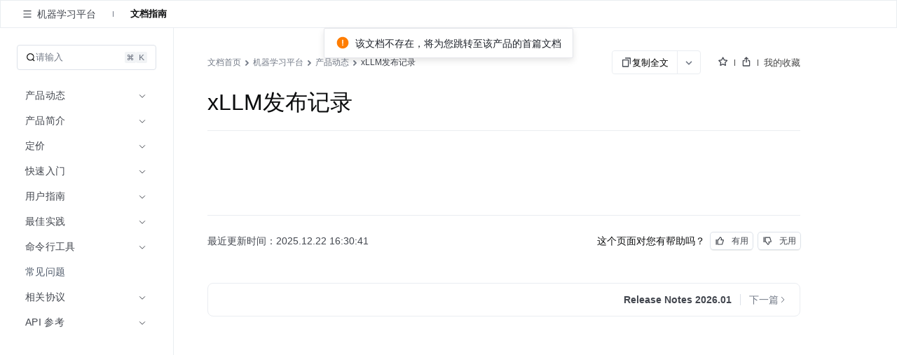

--- FILE ---
content_type: text/html; charset=UTF-8
request_url: https://www.volcengine.com/docs/6459/1165227
body_size: 49360
content:
<!doctype html><html lang="zh"><head><script>window.gfdatav1={"env":"prod","envName":"prod","runtime":"node","ver":"1.0.0.388","canary":0,"idc":"lf","region":"cn","vdc":"lf","vregion":"China-North","extra":{"canaryType":null}}</script><script type="application/json" id="__MODERN_SERVER_DATA__">{"router":{"baseUrl":"/","params":{}}}</script><script>!function(e,r,n,t,s,a,o,c,i,l,d,p,f,m){a="precollect",o="getAttribute",c="addEventListener",l=function(e){(d=[].slice.call(arguments)).push(Date.now(),location.href),(e==a?l.p.a:l.q).push(d)},l.q=[],l.p={a:[]},e[s]=l,(p=document.createElement("script")).src=n+"?bid=volc_fe_portal_doccenter&globalName="+s,p.crossOrigin=n.indexOf("sdk-web")>0?"anonymous":"use-credentials",r.getElementsByTagName("head")[0].appendChild(p),c in e&&(l.pcErr=function(r){r=r||e.event,(f=r.target||r.srcElement)instanceof Element||f instanceof HTMLElement?f[o]("integrity")?e[s](a,"sri",f[o]("href")||f[o]("src")):e[s](a,"st",{tagName:f.tagName,url:f[o]("href")||f[o]("src")}):e[s](a,"err",r.error||r.message)},l.pcRej=function(r){r=r||e.event,e[s](a,"err",r.reason||r.detail&&r.detail.reason)},e[c]("error",l.pcErr,!0),e[c]("unhandledrejection",l.pcRej,!0)),"PerformanceLongTaskTiming"in e&&((m=l.pp={entries:[]}).observer=new PerformanceObserver(function(e){m.entries=m.entries.concat(e.getEntries())}),m.observer.observe({entryTypes:["longtask","largest-contentful-paint","layout-shift"]}))}(window,document,"https://lf3-short.ibytedapm.com/slardar/fe/sdk-web/browser.cn.js",0,"Slardar")</script><script >
            ;(function(){
              window._MODERNJS_ROUTE_MANIFEST = {"routeAssets":{"main":{"chunkIds":[691,378,740,74,801,521,792],"assets":["static/css/lib-arco.59db3045.css","static/js/lib-arco.6129f415.js","static/js/lib-polyfill.e33d41e3.js","static/js/lib-lodash.3c11eaae.js","static/js/lib-axios.c5cfc0d7.js","static/css/521.f1fa3c2e.css","static/js/521.cd84e5e9.js","static/css/main.9dcee9b8.css","static/js/main.50c9040a.js"],"referenceCssAssets":["static/css/lib-arco.59db3045.css","static/css/521.f1fa3c2e.css","static/css/main.9dcee9b8.css"]},"$":{"chunkIds":[161],"assets":["static/css/async/$.48f76470.css","static/js/async/$.2de60691.js"],"referenceCssAssets":["static/css/async/$.48f76470.css"]},"docs/page":{"chunkIds":[188],"assets":["static/css/async/docs/page.a17001e3.css","static/js/async/docs/page.2fafac67.js"],"referenceCssAssets":["static/css/async/docs/page.a17001e3.css"]},"docs/(libid)/(docid$)/page":{"chunkIds":[831],"assets":["static/css/async/docs/(libid)/(docid$)/page.ded9b88b.css","static/js/async/docs/(libid)/(docid$)/page.743f0d37.js"],"referenceCssAssets":["static/css/async/docs/(libid)/(docid$)/page.ded9b88b.css"]},"docs/(libid)/layout":{"chunkIds":[741],"assets":["static/css/async/docs/(libid)/layout.b6f5b473.css","static/js/async/docs/(libid)/layout.74ed67c1.js"],"referenceCssAssets":["static/css/async/docs/(libid)/layout.b6f5b473.css"]},"docs/favorite/page":{"chunkIds":[273],"assets":["static/css/async/docs/favorite/page.be744ac3.css","static/js/async/docs/favorite/page.d01fb76d.js"],"referenceCssAssets":["static/css/async/docs/favorite/page.be744ac3.css"]},"docs/material-download/page":{"chunkIds":[175],"assets":["static/css/async/docs/material-download/page.375b643d.css","static/js/async/docs/material-download/page.dbdafca3.js"],"referenceCssAssets":["static/css/async/docs/material-download/page.375b643d.css"]},"docs/practice/page":{"chunkIds":[952],"assets":["static/css/async/docs/practice/page.5ea885f5.css","static/js/async/docs/practice/page.9d6fe969.js"],"referenceCssAssets":["static/css/async/docs/practice/page.5ea885f5.css"]},"docs/practice/layout":{"chunkIds":[675],"assets":["static/css/async/docs/practice/layout.b8b785f9.css","static/js/async/docs/practice/layout.1016af2e.js"],"referenceCssAssets":["static/css/async/docs/practice/layout.b8b785f9.css"]},"docs/layout":{"chunkIds":[143],"assets":["static/js/async/docs/layout.60b14153.js"],"referenceCssAssets":[]},"viewer-v2":{"chunkIds":[18],"assets":["static/css/async/viewer-v2.185cb6c5.css","static/js/async/viewer-v2.e0fad247.js"],"referenceCssAssets":["static/css/async/viewer-v2.185cb6c5.css"]},"highlightjs":{"chunkIds":[940],"assets":["static/js/async/highlightjs.ea241a14.js"],"referenceCssAssets":[]},"inlineCodeWorker":{"chunkIds":[377],"assets":["static/js/async/inlineCodeWorker.089139d7.js"],"referenceCssAssets":[]}}};
            })();
          </script><title data-react-helmet="true">帮助文档--机器学习平台-火山引擎</title><meta charset="utf-8"><meta name="viewport" content="width=device-width,initial-scale=1,shrink-to-fit=no,viewport-fit=cover,minimum-scale=1,maximum-scale=1,user-scalable=no"><meta http-equiv="x-ua-compatible" content="ie=edge"><meta name="renderer" content="webkit"><meta name="layoutmode" content="standard"><meta name="imagemode" content="force"><meta name="wap-font-scale" content="no"><meta name="format-detection" content="telephone=no"><link href="//portal.volccdn.com/obj/volcfe-scm/doccenter/static/css/lib-arco.59db3045.css" rel="stylesheet" crossorigin="anonymous"><link href="//portal.volccdn.com/obj/volcfe-scm/doccenter/static/css/521.f1fa3c2e.css" rel="stylesheet" crossorigin="anonymous"><link href="//portal.volccdn.com/obj/volcfe-scm/doccenter/static/css/main.9dcee9b8.css" rel="stylesheet" crossorigin="anonymous"><meta charset="utf-8"><meta viewport="width=device-width,maximum-scale=1,minimum-scale=1"><link rel="preconnect" href="//portal.volccdn.com"><link rel="dns-prefetch" href="//portal.volccdn.com"><link rel="preconnect" href="//console.volcengine.com"><link rel="dns-prefetch" href="//console.volcengine.com"><meta msapplication-tileimage="//portal.volccdn.com/obj/volcfe/misc/favicon.png"><meta og:image="//portal.volccdn.com/obj/volcfe/misc/favicon.png"><link rel="icon" href="//portal.volccdn.com/obj/volcfe/misc/favicon.png" sizes="32x32"><link rel="icon" href="//portal.volccdn.com/obj/volcfe/misc/favicon.png" sizes="192x192"><link apple-touch-icon-precomposed="//portal.volccdn.com/obj/volcfe/misc/favicon.png"><meta bytedance-verification-code="BFlDDn5NtCfKBA015qLJ"><meta referrer="always"><noscript>You need to enable JavaScript to run this app.</noscript><script>!function(n,t){if(n.LogAnalyticsObject=t,!n[t]){let e=function(){e.q.push(arguments)};e.q=e.q||[],n[t]=e}n[t].l=Number(new Date)}(window,"collectEvent")</script><link crossorigin="anonymous" href="//portal.volccdn.com/obj/volcfe-scm/doccenter/static/css/async/docs/(libid)/layout.b6f5b473.css" rel="stylesheet" /><link crossorigin="anonymous" href="//portal.volccdn.com/obj/volcfe-scm/doccenter/static/css/async/docs/(libid)/(docid$)/page.ded9b88b.css" rel="stylesheet" />  <link data-react-helmet="true" rel="canonical" href="https://www.volcengine.com/docs/6459/1165227"/>
  <meta data-react-helmet="true" name="keywords" content="机器学习平台"/><meta data-react-helmet="true" name="description" content="火山引擎官方文档中心，产品文档、快速入门、用户指南等内容，你关心的都在这里，包含火山引擎主要产品的使用手册、API或SDK手册、常见问题等必备资料，我们会不断优化，为用户带来更好的使用体验"/><meta data-react-helmet="true" name="sharecontent" data-msg-img="https://portal.volccdn.com/obj/volcfe/misc/favicon.png" data-msg-title="帮助文档--机器学习平台-火山引擎" data-msg-content="火山引擎官方文档中心，产品文档、快速入门、用户指南等内容，你关心的都在这里，包含火山引擎主要产品的使用手册、API或SDK手册、常见问题等必备资料，我们会不断优化，为用户带来更好的使用体验" data-msg-callback="" data-line-img="https://portal.volccdn.com/obj/volcfe/misc/favicon.png" data-line-title="帮助文档--机器学习平台-火山引擎" data-line-callback=""/>
  <script data-react-helmet="true" >try{if("undefined"!=typeof fetch){for(var e="",t=document.cookie.split("; "),o=0;o<t.length;o++){var n=t[o].split("="),c=n[0];if("csrfToken"===(c=c.trim())){e=n[1].replace(/(%[0-9A-Z]{2})+/g,decodeURIComponent);break}}window.volcfeGetUserPromise=fetch("https://console.volcengine.com/api/passport/account/getUser",{method:"POST",credentials:"include",headers:{accept:"application/json, text/plain, */*","content-type":"application/json; charset=UTF-8","x-csrf-token":e}})}}catch(e){}</script><script data-react-helmet="true" >
(function(win, export_obj) {
  win['AccountInfo'] = {"Id":0};
})(window, 'accountInfo');
</script><script data-react-helmet="true" >window._volfce_login_modal_enabled=true;</script><script data-react-helmet="true" crossOrigin="anonymous" defer="true" src="https://lf-cdn-tos.bytescm.com/obj/static/bytereplay/1.0.32.6/snapshot/index.umd.js"></script>
</head><body><div id="root"><div class="wrap-ZYMs"><div class="root-h4Ln volcfe-flex" id="withRoot"><div style="width:0" id="volcfe-nav-scroll-padding" class="volcfe-nav-pc"></div><div id="appbar" data-version="4.0.17-beta.1"><div id="volcfe-nav-top-banner" style="height:52px;top:-52px" class="volcfe-nav-top-banner"><div class="volcfe-nav-top-banner-inner"><span class="volcfe-nav-top-banner-tooltip"></span><a class="volcfe-nav-top-banner-text"></a><a class="volcfe-nav-top-banner-link volcfe-nav-pc"></a><div class="volcfe-nav-top-banner-close volcfe-nav-pc"></div></div></div><div style="top:0px" data-hidden="false" id="volcfe-nav"><div class="volcfe-flex-middle volcfe-nav-content volcfe-nav-theme-light"><div class="volcfe-nav-left"><a href="//www.volcengine.com" target="_self" class="volcfe-nav-link volcfe-nav-clickable volcfe-nav-logo volcfe-nav-element volcfe-nav-logo-volcengine volcfe-nav-logo--with-divider"></a><div class="volcfe-nav-divider volcfe-nav-pc"></div><div class="volcfe-nav-element volcfe-nav-subtitle volcfe-nav-pc">文档中心</div></div><div class="volcfe-nav-middle"><div class="volcfe-search-bar-container"><div class="volcfe-carousel-searchbar"><div class="volcfe-carousel-searchbar__content"><svg xmlns="http://www.w3.org/2000/svg" width="1em" height="1em" viewBox="0 0 48 48" fill="none" class="volcfe-search-bar__button icon-search-desktop"><g clip-path="url(#clip0_46669_4779)"><path fill-rule="evenodd" clip-rule="evenodd" d="M22 6.00002C22 6.55231 21.5517 6.9963 21.0008 7.03572C18.5836 7.20865 16.2465 8.00676 14.222 9.35945C11.9197 10.8978 10.1253 13.0843 9.06569 15.6425C8.00607 18.2006 7.72882 21.0156 8.26901 23.7313C8.80921 26.447 10.1426 28.9416 12.1005 30.8995C14.0584 32.8574 16.553 34.1908 19.2687 34.731C21.9845 35.2712 24.7994 34.994 27.3576 33.9343C29.9157 32.8747 32.1022 31.0803 33.6406 28.778C34.9933 26.7536 35.7914 24.4164 35.9643 21.9992C36.0037 21.4483 36.4477 21 37 21H39C39.5523 21 40.0029 21.4481 39.9722 21.9995C39.7938 25.2085 38.7588 28.3179 36.9665 31.0003C36.5721 31.5905 36.1446 32.1547 35.6868 32.6907L45.2862 42.2901C45.6768 42.6806 45.6768 43.3138 45.2862 43.7043L43.6976 45.2929C43.3071 45.6835 42.6739 45.6835 42.2834 45.2929L32.5643 35.5738C31.4295 36.3964 30.1967 37.0879 28.8883 37.6298C25.5992 38.9922 21.98 39.3487 18.4884 38.6541C14.9967 37.9596 11.7894 36.2453 9.27209 33.7279C6.75474 31.2106 5.04041 28.0033 4.34587 24.5116C3.65134 21.02 4.0078 17.4008 5.37018 14.1117C6.73255 10.8226 9.03966 8.01144 11.9997 6.03357C14.6821 4.24126 17.7915 3.20622 21.0005 3.02779C21.5519 2.99713 22 3.44774 22 4.00002V6.00002ZM30.5386 6.54221C30.1541 7.97865 29.0331 9.10126 27.5973 9.48798L25.6215 10.0201C24.1262 10.4228 24.1262 12.5444 25.6215 12.9472L27.5844 13.4758C29.0181 13.862 30.138 14.9819 30.5241 16.4156L31.0528 18.3785C31.4555 19.8739 33.5771 19.8739 33.9799 18.3785L34.512 16.4027C34.8987 14.9669 36.0214 13.8459 37.4578 13.4614L39.3763 12.9478C40.8746 12.5467 40.8746 10.4206 39.3763 10.0195L37.4449 9.50246C36.0063 9.11732 34.8827 7.99366 34.4975 6.55506L33.9805 4.62375C33.5794 3.12545 31.4533 3.12545 31.0522 4.62375L30.5386 6.54221Z" fill="url(#paint0_linear_46669_4779)"></path></g><defs><clipPath id="clip0_46669_4779"><rect width="48" height="48" fill="white"></rect></clipPath><linearGradient id="paint0_linear_46669_4779" x1="4" y1="45.5859" x2="45.5791" y2="45.5859" gradientUnits="userSpaceOnUse"><stop offset="0.01" stop-color="#3B91FF"></stop><stop offset="0.4" stop-color="#0D5EFF"></stop><stop offset="0.995" stop-color="#C069FF"></stop></linearGradient></defs></svg><svg xmlns="http://www.w3.org/2000/svg" width="24" height="24" viewBox="0 0 24 24" fill="currentColor" class="volcfe-search-bar__button icon-search-mobile"><path fill-rule="evenodd" d="M16.657 5.343c2.885 2.885 3.106 7.425.663 10.563l4.145 4.145c.078.078.078.205 0 .283l-1.131 1.131c-.078.078-.205.078-.283 0l-4.146-4.144c-3.138 2.442-7.677 2.22-10.562-.664-3.124-3.124-3.124-8.19 0-11.314 3.124-3.124 8.19-3.124 11.314 0zm-1.414 1.414c-2.344-2.343-6.142-2.343-8.486 0-2.343 2.344-2.343 6.142 0 8.486 2.344 2.343 6.142 2.343 8.486 0 2.343-2.344 2.343-6.142 0-8.486z"></path></svg><div class="volcfe-carousel-searchbar__inner"><div class="volcfe-carousel-searchbar__item"></div></div></div></div><div class="volcfe-search-bar"><div class="volcfe-search-bar__content"><svg xmlns="http://www.w3.org/2000/svg" width="1em" height="1em" viewBox="0 0 48 48" fill="none" class="volcfe-search-bar__button"><g clip-path="url(#clip0_46669_4779)"><path fill-rule="evenodd" clip-rule="evenodd" d="M22 6.00002C22 6.55231 21.5517 6.9963 21.0008 7.03572C18.5836 7.20865 16.2465 8.00676 14.222 9.35945C11.9197 10.8978 10.1253 13.0843 9.06569 15.6425C8.00607 18.2006 7.72882 21.0156 8.26901 23.7313C8.80921 26.447 10.1426 28.9416 12.1005 30.8995C14.0584 32.8574 16.553 34.1908 19.2687 34.731C21.9845 35.2712 24.7994 34.994 27.3576 33.9343C29.9157 32.8747 32.1022 31.0803 33.6406 28.778C34.9933 26.7536 35.7914 24.4164 35.9643 21.9992C36.0037 21.4483 36.4477 21 37 21H39C39.5523 21 40.0029 21.4481 39.9722 21.9995C39.7938 25.2085 38.7588 28.3179 36.9665 31.0003C36.5721 31.5905 36.1446 32.1547 35.6868 32.6907L45.2862 42.2901C45.6768 42.6806 45.6768 43.3138 45.2862 43.7043L43.6976 45.2929C43.3071 45.6835 42.6739 45.6835 42.2834 45.2929L32.5643 35.5738C31.4295 36.3964 30.1967 37.0879 28.8883 37.6298C25.5992 38.9922 21.98 39.3487 18.4884 38.6541C14.9967 37.9596 11.7894 36.2453 9.27209 33.7279C6.75474 31.2106 5.04041 28.0033 4.34587 24.5116C3.65134 21.02 4.0078 17.4008 5.37018 14.1117C6.73255 10.8226 9.03966 8.01144 11.9997 6.03357C14.6821 4.24126 17.7915 3.20622 21.0005 3.02779C21.5519 2.99713 22 3.44774 22 4.00002V6.00002ZM30.5386 6.54221C30.1541 7.97865 29.0331 9.10126 27.5973 9.48798L25.6215 10.0201C24.1262 10.4228 24.1262 12.5444 25.6215 12.9472L27.5844 13.4758C29.0181 13.862 30.138 14.9819 30.5241 16.4156L31.0528 18.3785C31.4555 19.8739 33.5771 19.8739 33.9799 18.3785L34.512 16.4027C34.8987 14.9669 36.0214 13.8459 37.4578 13.4614L39.3763 12.9478C40.8746 12.5467 40.8746 10.4206 39.3763 10.0195L37.4449 9.50246C36.0063 9.11732 34.8827 7.99366 34.4975 6.55506L33.9805 4.62375C33.5794 3.12545 31.4533 3.12545 31.0522 4.62375L30.5386 6.54221Z" fill="url(#paint0_linear_46669_4779)"></path></g><defs><clipPath id="clip0_46669_4779"><rect width="48" height="48" fill="white"></rect></clipPath><linearGradient id="paint0_linear_46669_4779" x1="4" y1="45.5859" x2="45.5791" y2="45.5859" gradientUnits="userSpaceOnUse"><stop offset="0.01" stop-color="#3B91FF"></stop><stop offset="0.4" stop-color="#0D5EFF"></stop><stop offset="0.995" stop-color="#C069FF"></stop></linearGradient></defs></svg><div class="volcfe-search-form"><input id="volcfe-nav-search-input" name="volcfe-nav-search-input" placeholder="请输入关键字" class="volcfe-search-form__input" type="text" autoComplete="off" value=""/><span class="volcfe-search-form__clear"><svg xmlns="http://www.w3.org/2000/svg" width="1em" height="1em" viewBox="0 0 6 6" fill="none"><path fill-rule="evenodd" clip-rule="evenodd" d="M5.16376 0.357392L5.65874 0.852366C5.81495 1.00858 5.81495 1.26184 5.65874 1.41805L4.06728 3.00923L5.65874 4.60061C5.81495 4.75682 5.81495 5.01009 5.65874 5.1663L5.16376 5.66127C5.00756 5.81748 4.75429 5.81748 4.59808 5.66127L3.00628 4.06923L1.4161 5.66069C1.25989 5.8169 1.00662 5.8169 0.850413 5.66069L0.355439 5.16572C0.199229 5.00951 0.199229 4.75624 0.355439 4.60003L1.94528 3.00923L0.355439 1.41863C0.199229 1.26242 0.199229 1.00915 0.355439 0.852945L0.850413 0.35797C1.00662 0.20176 1.25989 0.20176 1.4161 0.35797L3.00628 1.94823L4.59808 0.357392C4.75429 0.201182 5.00756 0.201182 5.16376 0.357392Z" fill="currentColor"></path></svg></span></div></div></div></div></div><div class="volcfe-nav-right"><div class="language-select_9a596"><div role="combobox" aria-haspopup="listbox" aria-autocomplete="list" aria-expanded="false" tabindex="0" style="width:fit-content;height:100%" class="arco-select arco-select-single arco-select-size-default arco-select-no-border volcfe-nav-link volcfe-nav-clickable volcfe-flex volcfe-nav-menu-entry prefix-icon"><div title="简体" class="arco-select-view arco-select-view-with-prefix"><div aria-hidden="true" class="arco-select-prefix"><svg width="16" height="16" viewBox="0 0 16 16" fill="currentColor" xmlns="http://www.w3.org/2000/svg" class="language-earth-icon default-icon"><g clip-path="url(#clip0_1055_87)"><path d="M7.99976 0.666748C12.0497 0.666748 15.3336 3.94982 15.3337 7.99976C15.3337 12.0498 12.0498 15.3337 7.99976 15.3337C3.94982 15.3336 0.666748 12.0497 0.666748 7.99976C0.666924 3.94993 3.94993 0.666924 7.99976 0.666748ZM6.0144 8.66675C6.08306 10.1991 6.38623 11.5994 6.8562 12.6335C7.09204 13.1524 7.356 13.5436 7.61108 13.781C7.78558 13.9433 7.91083 13.9997 7.99976 13.9998C8.08872 13.9998 8.21472 13.9436 8.3894 13.781C8.64443 13.5436 8.90753 13.1523 9.14331 12.6335C9.61331 11.5994 9.91645 10.1992 9.98511 8.66675H6.0144ZM2.03687 8.66675C2.28258 10.8891 3.7415 12.7462 5.73706 13.5593L5.84937 13.6033L5.81226 13.533C5.18182 12.3254 4.75983 10.6047 4.68042 8.66675H2.03687ZM11.3201 8.66675C11.2391 10.6424 10.8021 12.3927 10.1511 13.6033C12.2039 12.8147 13.7134 10.9302 13.9636 8.66675H11.3201ZM5.80933 2.41284C3.77698 3.2104 2.2854 5.08475 2.03687 7.33374H4.68042C4.75864 5.42388 5.16961 3.72497 5.78491 2.52026L5.84937 2.39722L5.80933 2.41284ZM7.99976 1.99976C7.9108 1.99982 7.78565 2.05705 7.61108 2.21948C7.35608 2.45677 7.09295 2.84739 6.85718 3.36597C6.38707 4.4002 6.08304 5.80103 6.0144 7.33374H9.98511C9.91647 5.80103 9.61342 4.4002 9.14331 3.36597C8.9076 2.84748 8.64435 2.45684 8.3894 2.21948C8.23065 2.07176 8.11216 2.01145 8.02515 2.00171L7.99976 1.99976ZM10.1873 2.46753C10.8177 3.67515 11.2407 5.39572 11.3201 7.33374H13.9636C13.718 5.11121 12.2582 3.25428 10.2625 2.44116L10.1511 2.39722L10.1873 2.46753Z" fill="currentColor"></path></g><defs><clipPath id="clip0_1055_87"><rect width="16" height="16" fill="white"></rect></clipPath></defs></svg></div><span class="arco-select-view-selector"><input aria-hidden="true" autoComplete="off" tabindex="-1" placeholder="Select language" class="arco-select-view-input arco-select-hidden" style="width:100%;pointer-events:none" value=""/><span class="arco-select-view-value">简体</span></span><div aria-hidden="true" class="arco-select-suffix"><div class="arco-select-arrow-icon"><svg fill="none" stroke="currentColor" stroke-width="4" viewBox="0 0 48 48" aria-hidden="true" focusable="false" class="arco-icon arco-icon-down"><path d="M39.6 17.443 24.043 33 8.487 17.443"></path></svg></div></div></div></div></div><a href="https://www.volcengine.com/docs" target="_blank" class="volcfe-nav-link volcfe-nav-clickable volcfe-nav-pc volcfe-flex volcfe-nav-menu-entry">文档</a><a href="https://www.volcengine.com/beian" target="_blank" class="volcfe-nav-link volcfe-nav-clickable volcfe-nav-pc volcfe-flex volcfe-nav-menu-entry">备案</a><a href="https://console.volcengine.com" target="_blank" class="volcfe-nav-link volcfe-nav-clickable volcfe-nav-pc volcfe-flex volcfe-nav-menu-entry">控制台</a><div id="volcfe-nav-right"><div class="volcfe-flex-middle volcfe-nav-pc"><a href="//console.volcengine.com/auth/login?redirectURI=%2F%2Fwww.volcengine.com%2Fdocs%2F6459%2F1165227" class="volcfe-nav-link volcfe-nav-clickable volcfe-nav-element volcfe-nav-menu-entry" target="_self">登录</a><a href="//console.volcengine.com/auth/signup?redirectURI=%2F%2Fwww.volcengine.com%2Fdocs%2F6459%2F1165227" class="volcfe-nav-link volcfe-nav-clickable volcfe-nav-register-btn" target="_self">立即注册</a></div><svg width="24" height="24" viewBox="0 0 24 24" fill="currentColor" xmlns="http://www.w3.org/2000/svg" class="volcfe-nav-element volcfe-nav-mob-button volcfe-nav-mobile"><path d="M11.9976 16.5C15.0516 16.5 17.9081 17.7521 19.971 19.922C20.3515 20.3222 20.3355 20.9552 19.9352 21.3357C19.535 21.7163 18.902 21.7003 18.5215 21.3C16.8324 19.5233 14.4979 18.5 11.9976 18.5C9.47485 18.5 7.12122 19.542 5.42958 21.3468C5.0519 21.7498 4.41907 21.7703 4.01611 21.3926C3.61315 21.0149 3.59265 20.3821 3.97033 19.9792C6.03624 17.7749 8.91613 16.5 11.9976 16.5ZM11.95 2.5C15.4017 2.5 18.2 5.29822 18.2 8.75C18.2 12.2018 15.4017 15 11.95 15C8.49818 15 5.69995 12.2018 5.69995 8.75C5.69995 5.29822 8.49818 2.5 11.95 2.5ZM11.95 4.5C9.60275 4.5 7.69995 6.40279 7.69995 8.75C7.69995 11.0972 9.60275 13 11.95 13C14.2972 13 16.2 11.0972 16.2 8.75C16.2 6.40279 14.2972 4.5 11.95 4.5Z"></path></svg></div><svg xmlns="http://www.w3.org/2000/svg" width="24" height="24" viewBox="0 0 24 24" fill="currentColor" class="volcfe-nav-element volcfe-nav-mob-button volcfe-nav-mobile"><path fill-rule="evenodd" d="M19.8 17c.11 0 .2.09.2.2v1.6c0 .11-.09.2-.2.2H4.2c-.11 0-.2-.09-.2-.2v-1.6c0-.11.09-.2.2-.2h15.6zm0-6c.11 0 .2.09.2.2v1.6c0 .11-.09.2-.2.2H4.2c-.11 0-.2-.09-.2-.2v-1.6c0-.11.09-.2.2-.2h15.6zm0-6c.11 0 .2.09.2.2v1.6c0 .11-.09.2-.2.2H4.2c-.11 0-.2-.09-.2-.2V5.2c0-.11.09-.2.2-.2h15.6z"></path></svg></div></div></div><div id="volcfe-nav-mobile-menu-container"></div></div><div class="content-y9Pp volcfe-flex" id="app-content"><div id="docs-box"><div class="box-YLbM"><div class=""><div class=""><div class="subnav-fbkm" id="sub-nav"><div class="left-yK02"><div class="titleWrapper-xjXS"><button class="arco-btn arco-btn-text arco-btn-size-small arco-btn-shape-square arco-btn-icon-only icon-wQS0" type="button"><img style="width:100%" src="[data-uri]" alt="open"/></button><div class="title-w45Q">机器学习平台</div></div><div class="divider-w6rn"></div><div class="menu-ho3E"><a class="menuItem-V3Xz active-q3G_">文档指南</a></div></div><div class="right-TURT"></div></div></div></div><div class="" style="width:100%"><div class=""><div class="topBar-YylW"><div class="sidebarhead-nnRI"><div class="titlebar-LIQn"><h6>机器学习平台</h6><div class="lib-op4D "><p>机器学习平台</p><img src="[data-uri]"/></div><div class="sidebarfloatmenuicon-GtJH"></div></div></div><div class="icons-DVqT"><div class="icon-x9sK"><img src="[data-uri]" alt=""/></div><div class="icon-x9sK "><img src="[data-uri]" alt=""/></div></div></div></div></div><div class="sidebar-SoP1 all_second_nav  false "><div class="subnav-Mqlf"><div role="combobox" aria-haspopup="listbox" aria-autocomplete="list" aria-expanded="false" tabindex="0" class="arco-select arco-select-single arco-select-size-default"><div title="文档指南" class="arco-select-view"><span class="arco-select-view-selector"><input aria-hidden="true" autoComplete="off" tabindex="-1" class="arco-select-view-input arco-select-hidden" style="width:100%;pointer-events:none" value=""/><span class="arco-select-view-value">文档指南</span></span><div aria-hidden="true" class="arco-select-suffix"><span class="arco-select-suffix-icon"><img src="[data-uri]" alt="" style="transform:translateY(1px)"/></span></div></div></div></div><div class="content-ldPN"><div class="searchwrap-i_F4"><div class="left-kM8j"><svg fill="none" stroke="currentColor" stroke-width="4" viewBox="0 0 48 48" aria-hidden="true" focusable="false" class="searchicon-eRH5 arco-icon arco-icon-search"><path d="M33.072 33.071c6.248-6.248 6.248-16.379 0-22.627-6.249-6.249-16.38-6.249-22.628 0-6.248 6.248-6.248 16.379 0 22.627 6.248 6.248 16.38 6.248 22.628 0Zm0 0 8.485 8.485"></path></svg><span>请输入</span></div><div class="right-QFHA"><img src="[data-uri]" alt=""/><img src="[data-uri]" alt=""/></div></div><div class="box-VqUF "><div role="menu" class="arco-menu arco-menu-light arco-menu-vertical menu-sYoy"><div class="arco-menu-inner"><div class="arco-menu-inline item-JA2c"><div tabindex="0" aria-expanded="false" class="arco-menu-inline-header"><span><span><span class="label-z77I">产品动态</span></span></span><span class="arco-menu-icon-suffix "><svg fill="none" stroke="currentColor" stroke-width="4" viewBox="0 0 48 48" aria-hidden="true" focusable="false" class="arco-icon arco-icon-down"><path d="M39.6 17.443 24.043 33 8.487 17.443"></path></svg></span></div><div class="arco-menu-inline-content" style="height:0;visibility:hidden"><div tabindex="0" role="menuitem" class="arco-menu-item arco-menu-item-indented item-JA2c"><span><span class="arco-menu-indent"></span></span><span class="arco-menu-item-inner" style="display:block"><a href="/docs/6459/1581653"><span id="menu_1581653"><span class="label-z77I">xLLM发布记录</span></span></a></span></div><div class="arco-menu-inline item-JA2c"><div tabindex="0" aria-expanded="false" class="arco-menu-inline-header"><span><span class="arco-menu-indent"></span></span><span><span><span class="label-z77I">平台发布记录</span></span></span><span class="arco-menu-icon-suffix "><svg fill="none" stroke="currentColor" stroke-width="4" viewBox="0 0 48 48" aria-hidden="true" focusable="false" class="arco-icon arco-icon-down"><path d="M39.6 17.443 24.043 33 8.487 17.443"></path></svg></span></div><div class="arco-menu-inline-content" style="height:0;visibility:hidden"><div tabindex="0" role="menuitem" class="arco-menu-item arco-menu-item-indented item-JA2c"><span><span class="arco-menu-indent"></span><span class="arco-menu-indent"></span></span><span class="arco-menu-item-inner" style="display:block"><a href="/docs/6459/2168038"><span id="menu_2168038"><span class="label-z77I">Release Notes 2026.01</span></span></a></span></div><div tabindex="0" role="menuitem" class="arco-menu-item arco-menu-item-indented item-JA2c"><span><span class="arco-menu-indent"></span><span class="arco-menu-indent"></span></span><span class="arco-menu-item-inner" style="display:block"><a href="/docs/6459/2096785"><span id="menu_2096785"><span class="label-z77I">Release Notes 2025.12</span></span></a></span></div><div tabindex="0" role="menuitem" class="arco-menu-item arco-menu-item-indented item-JA2c"><span><span class="arco-menu-indent"></span><span class="arco-menu-indent"></span></span><span class="arco-menu-item-inner" style="display:block"><a href="/docs/6459/2047522"><span id="menu_2047522"><span class="label-z77I">Release Notes 2025.11</span></span></a></span></div><div tabindex="0" role="menuitem" class="arco-menu-item arco-menu-item-indented item-JA2c"><span><span class="arco-menu-indent"></span><span class="arco-menu-indent"></span></span><span class="arco-menu-item-inner" style="display:block"><a href="/docs/6459/1690492"><span id="menu_1690492"><span class="label-z77I">Release Notes 2025.7</span></span></a></span></div><div tabindex="0" role="menuitem" class="arco-menu-item arco-menu-item-indented item-JA2c"><span><span class="arco-menu-indent"></span><span class="arco-menu-indent"></span></span><span class="arco-menu-item-inner" style="display:block"><a href="/docs/6459/1588802"><span id="menu_1588802"><span class="label-z77I">Release Notes 2025.6</span></span></a></span></div><div tabindex="0" role="menuitem" class="arco-menu-item arco-menu-item-indented item-JA2c"><span><span class="arco-menu-indent"></span><span class="arco-menu-indent"></span></span><span class="arco-menu-item-inner" style="display:block"><a href="/docs/6459/1535144"><span id="menu_1535144"><span class="label-z77I">Release Notes 2025.4</span></span></a></span></div><div tabindex="0" role="menuitem" class="arco-menu-item arco-menu-item-indented item-JA2c"><span><span class="arco-menu-indent"></span><span class="arco-menu-indent"></span></span><span class="arco-menu-item-inner" style="display:block"><a href="/docs/6459/1382588"><span id="menu_1382588"><span class="label-z77I">Release Notes 2024.11</span></span></a></span></div><div tabindex="0" role="menuitem" class="arco-menu-item arco-menu-item-indented item-JA2c"><span><span class="arco-menu-indent"></span><span class="arco-menu-indent"></span></span><span class="arco-menu-item-inner" style="display:block"><a href="/docs/6459/1381362"><span id="menu_1381362"><span class="label-z77I">Release Notes 2024.9</span></span></a></span></div><div tabindex="0" role="menuitem" class="arco-menu-item arco-menu-item-indented item-JA2c"><span><span class="arco-menu-indent"></span><span class="arco-menu-indent"></span></span><span class="arco-menu-item-inner" style="display:block"><a href="/docs/6459/1381356"><span id="menu_1381356"><span class="label-z77I">Release Notes 2024.8</span></span></a></span></div><div tabindex="0" role="menuitem" class="arco-menu-item arco-menu-item-indented item-JA2c"><span><span class="arco-menu-indent"></span><span class="arco-menu-indent"></span></span><span class="arco-menu-item-inner" style="display:block"><a href="/docs/6459/1277494"><span id="menu_1277494"><span class="label-z77I">Release Notes 2024.7</span></span></a></span></div><div tabindex="0" role="menuitem" class="arco-menu-item arco-menu-item-indented item-JA2c"><span><span class="arco-menu-indent"></span><span class="arco-menu-indent"></span></span><span class="arco-menu-item-inner" style="display:block"><a href="/docs/6459/1261972"><span id="menu_1261972"><span class="label-z77I">Release Notes 2024.6</span></span></a></span></div><div tabindex="0" role="menuitem" class="arco-menu-item arco-menu-item-indented item-JA2c"><span><span class="arco-menu-indent"></span><span class="arco-menu-indent"></span></span><span class="arco-menu-item-inner" style="display:block"><a href="/docs/6459/1262147"><span id="menu_1262147"><span class="label-z77I">Release Notes 2024.5</span></span></a></span></div><div tabindex="0" role="menuitem" class="arco-menu-item arco-menu-item-indented item-JA2c"><span><span class="arco-menu-indent"></span><span class="arco-menu-indent"></span></span><span class="arco-menu-item-inner" style="display:block"><a href="/docs/6459/1249511"><span id="menu_1249511"><span class="label-z77I">Release Notes 2024.4</span></span></a></span></div><div tabindex="0" role="menuitem" class="arco-menu-item arco-menu-item-indented item-JA2c"><span><span class="arco-menu-indent"></span><span class="arco-menu-indent"></span></span><span class="arco-menu-item-inner" style="display:block"><a href="/docs/6459/1223821"><span id="menu_1223821"><span class="label-z77I">Release Notes 2024.3</span></span></a></span></div><div tabindex="0" role="menuitem" class="arco-menu-item arco-menu-item-indented item-JA2c"><span><span class="arco-menu-indent"></span><span class="arco-menu-indent"></span></span><span class="arco-menu-item-inner" style="display:block"><a href="/docs/6459/1217301"><span id="menu_1217301"><span class="label-z77I">Release Notes 2024.2</span></span></a></span></div><div tabindex="0" role="menuitem" class="arco-menu-item arco-menu-item-indented item-JA2c"><span><span class="arco-menu-indent"></span><span class="arco-menu-indent"></span></span><span class="arco-menu-item-inner" style="display:block"><a href="/docs/6459/1206938"><span id="menu_1206938"><span class="label-z77I">Release Notes 2024.1</span></span></a></span></div></div></div><div class="arco-menu-inline item-JA2c"><div tabindex="0" aria-expanded="false" class="arco-menu-inline-header"><span><span class="arco-menu-indent"></span></span><span><span><span class="label-z77I">产品公告</span></span></span><span class="arco-menu-icon-suffix "><svg fill="none" stroke="currentColor" stroke-width="4" viewBox="0 0 48 48" aria-hidden="true" focusable="false" class="arco-icon arco-icon-down"><path d="M39.6 17.443 24.043 33 8.487 17.443"></path></svg></span></div><div class="arco-menu-inline-content" style="height:0;visibility:hidden"><div tabindex="0" role="menuitem" class="arco-menu-item arco-menu-item-indented item-JA2c"><span><span class="arco-menu-indent"></span><span class="arco-menu-indent"></span></span><span class="arco-menu-item-inner" style="display:block"><a href="/docs/6459/1371541"><span id="menu_1371541"><span class="label-z77I">【停售公告】机器学习平台停止售卖g1v等规格族 2024.11</span></span></a></span></div><div tabindex="0" role="menuitem" class="arco-menu-item arco-menu-item-indented item-JA2c"><span><span class="arco-menu-indent"></span><span class="arco-menu-indent"></span></span><span class="arco-menu-item-inner" style="display:block"><a href="/docs/6459/1257565"><span id="menu_1257565"><span class="label-z77I">【停售公告】机器学习平台停止售卖g1ie等规格族 2024.04</span></span></a></span></div><div tabindex="0" role="menuitem" class="arco-menu-item arco-menu-item-indented item-JA2c"><span><span class="arco-menu-indent"></span><span class="arco-menu-indent"></span></span><span class="arco-menu-item-inner" style="display:block"><a href="/docs/6459/1223917"><span id="menu_1223917"><span class="label-z77I">开发机升级通知 2024.03</span></span></a></span></div><div tabindex="0" role="menuitem" class="arco-menu-item arco-menu-item-indented item-JA2c"><span><span class="arco-menu-indent"></span><span class="arco-menu-indent"></span></span><span class="arco-menu-item-inner" style="display:block"><a href="/docs/6459/1237074"><span id="menu_1237074"><span class="label-z77I">日志功能升级变更说明 2024.03</span></span></a></span></div><div tabindex="0" role="menuitem" class="arco-menu-item arco-menu-item-indented item-JA2c"><span><span class="arco-menu-indent"></span><span class="arco-menu-indent"></span></span><span class="arco-menu-item-inner" style="display:block"><a href="/docs/6459/1213273"><span id="menu_1213273"><span class="label-z77I">有关 MLP 基础指标升级变更说明 2024.01</span></span></a></span></div><div tabindex="0" role="menuitem" class="arco-menu-item arco-menu-item-indented item-JA2c"><span><span class="arco-menu-indent"></span><span class="arco-menu-indent"></span></span><span class="arco-menu-item-inner" style="display:block"><a href="/docs/6459/1164084"><span id="menu_1164084"><span class="label-z77I">【停售公告】机器学习平台停止售卖g2i等规格族 2023.11</span></span></a></span></div><div tabindex="0" role="menuitem" class="arco-menu-item arco-menu-item-indented item-JA2c"><span><span class="arco-menu-indent"></span><span class="arco-menu-indent"></span></span><span class="arco-menu-item-inner" style="display:block"><a href="/docs/6459/1164072"><span id="menu_1164072"><span class="label-z77I">续费策略调整通知 2023.11</span></span></a></span></div></div></div></div></div><div class="arco-menu-inline item-JA2c"><div tabindex="0" aria-expanded="false" class="arco-menu-inline-header"><span><span><span class="label-z77I">产品简介</span></span></span><span class="arco-menu-icon-suffix "><svg fill="none" stroke="currentColor" stroke-width="4" viewBox="0 0 48 48" aria-hidden="true" focusable="false" class="arco-icon arco-icon-down"><path d="M39.6 17.443 24.043 33 8.487 17.443"></path></svg></span></div><div class="arco-menu-inline-content" style="height:0;visibility:hidden"><div tabindex="0" role="menuitem" class="arco-menu-item arco-menu-item-indented item-JA2c"><span><span class="arco-menu-indent"></span></span><span class="arco-menu-item-inner" style="display:block"><a href="/docs/6459/72301"><span id="menu_72301"><span class="label-z77I">什么是机器学习平台</span></span></a></span></div><div tabindex="0" role="menuitem" class="arco-menu-item arco-menu-item-indented item-JA2c"><span><span class="arco-menu-indent"></span></span><span class="arco-menu-item-inner" style="display:block"><a href="/docs/6459/72379"><span id="menu_72379"><span class="label-z77I">功能总览</span></span></a></span></div><div tabindex="0" role="menuitem" class="arco-menu-item arco-menu-item-indented item-JA2c"><span><span class="arco-menu-indent"></span></span><span class="arco-menu-item-inner" style="display:block"><a href="/docs/6459/76491"><span id="menu_76491"><span class="label-z77I">常用概念</span></span></a></span></div></div></div><div class="arco-menu-inline item-JA2c"><div tabindex="0" aria-expanded="false" class="arco-menu-inline-header"><span><span><span class="label-z77I">定价</span></span></span><span class="arco-menu-icon-suffix "><svg fill="none" stroke="currentColor" stroke-width="4" viewBox="0 0 48 48" aria-hidden="true" focusable="false" class="arco-icon arco-icon-down"><path d="M39.6 17.443 24.043 33 8.487 17.443"></path></svg></span></div><div class="arco-menu-inline-content" style="height:0;visibility:hidden"><div tabindex="0" role="menuitem" class="arco-menu-item arco-menu-item-indented item-JA2c"><span><span class="arco-menu-indent"></span></span><span class="arco-menu-item-inner" style="display:block"><a href="/docs/6459/72363"><span id="menu_72363"><span class="label-z77I">实例规格及定价</span></span></a></span></div></div></div><div class="arco-menu-inline item-JA2c"><div tabindex="0" aria-expanded="false" class="arco-menu-inline-header"><span><span><span class="label-z77I">快速入门</span></span></span><span class="arco-menu-icon-suffix "><svg fill="none" stroke="currentColor" stroke-width="4" viewBox="0 0 48 48" aria-hidden="true" focusable="false" class="arco-icon arco-icon-down"><path d="M39.6 17.443 24.043 33 8.487 17.443"></path></svg></span></div><div class="arco-menu-inline-content" style="height:0;visibility:hidden"><div tabindex="0" role="menuitem" class="arco-menu-item arco-menu-item-indented item-JA2c"><span><span class="arco-menu-indent"></span></span><span class="arco-menu-item-inner" style="display:block"><a href="/docs/6459/76310"><span id="menu_76310"><span class="label-z77I">概述</span></span></a></span></div><div class="arco-menu-inline item-JA2c"><div tabindex="0" aria-expanded="false" class="arco-menu-inline-header"><span><span class="arco-menu-indent"></span></span><span><span><span class="label-z77I">准备工作</span></span></span><span class="arco-menu-icon-suffix "><svg fill="none" stroke="currentColor" stroke-width="4" viewBox="0 0 48 48" aria-hidden="true" focusable="false" class="arco-icon arco-icon-down"><path d="M39.6 17.443 24.043 33 8.487 17.443"></path></svg></span></div><div class="arco-menu-inline-content" style="height:0;visibility:hidden"><div tabindex="0" role="menuitem" class="arco-menu-item arco-menu-item-indented item-JA2c"><span><span class="arco-menu-indent"></span><span class="arco-menu-indent"></span></span><span class="arco-menu-item-inner" style="display:block"><a href="/docs/6459/76345"><span id="menu_76345"><span class="label-z77I">注册账号及开通服务</span></span></a></span></div><div tabindex="0" role="menuitem" class="arco-menu-item arco-menu-item-indented item-JA2c"><span><span class="arco-menu-indent"></span><span class="arco-menu-indent"></span></span><span class="arco-menu-item-inner" style="display:block"><a href="/docs/6459/75334"><span id="menu_75334"><span class="label-z77I">创建适当的子账号</span></span></a></span></div></div></div><div tabindex="0" role="menuitem" class="arco-menu-item arco-menu-item-indented item-JA2c"><span><span class="arco-menu-indent"></span></span><span class="arco-menu-item-inner" style="display:block"><a href="/docs/6459/80586"><span id="menu_80586"><span class="label-z77I">针对算法工程师的快速入门</span></span></a></span></div><div tabindex="0" role="menuitem" class="arco-menu-item arco-menu-item-indented item-JA2c"><span><span class="arco-menu-indent"></span></span><span class="arco-menu-item-inner" style="display:block"><a href="/docs/6459/1578482"><span id="menu_1578482"><span class="label-z77I">快速接入指南（企业版）</span></span></a></span></div><div tabindex="0" role="menuitem" class="arco-menu-item arco-menu-item-indented item-JA2c"><span><span class="arco-menu-indent"></span></span><span class="arco-menu-item-inner" style="display:block"><a href="/docs/6459/1582713"><span id="menu_1582713"><span class="label-z77I">快速入门-管理员版</span></span></a></span></div><div tabindex="0" role="menuitem" class="arco-menu-item arco-menu-item-indented item-JA2c"><span><span class="arco-menu-indent"></span></span><span class="arco-menu-item-inner" style="display:block"><a href="/docs/6459/1616542"><span id="menu_1616542"><span class="label-z77I">快速入门-算法工程师版</span></span></a></span></div></div></div><div class="arco-menu-inline item-JA2c"><div tabindex="0" aria-expanded="false" class="arco-menu-inline-header"><span><span><span class="label-z77I">用户指南</span></span></span><span class="arco-menu-icon-suffix "><svg fill="none" stroke="currentColor" stroke-width="4" viewBox="0 0 48 48" aria-hidden="true" focusable="false" class="arco-icon arco-icon-down"><path d="M39.6 17.443 24.043 33 8.487 17.443"></path></svg></span></div><div class="arco-menu-inline-content" style="height:0;visibility:hidden"><div tabindex="0" role="menuitem" class="arco-menu-item arco-menu-item-indented item-JA2c"><span><span class="arco-menu-indent"></span></span><span class="arco-menu-item-inner" style="display:block"><a href="/docs/6459/79925"><span id="menu_79925"><span class="label-z77I">概述</span></span></a></span></div><div tabindex="0" role="menuitem" class="arco-menu-item arco-menu-item-indented item-JA2c"><span><span class="arco-menu-indent"></span></span><span class="arco-menu-item-inner" style="display:block"><a href="/docs/6459/74615"><span id="menu_74615"><span class="label-z77I">权限管理</span></span></a></span></div><div class="arco-menu-inline item-JA2c"><div tabindex="0" aria-expanded="false" class="arco-menu-inline-header"><span><span class="arco-menu-indent"></span></span><span><span><span class="label-z77I">开发机</span></span></span><span class="arco-menu-icon-suffix "><svg fill="none" stroke="currentColor" stroke-width="4" viewBox="0 0 48 48" aria-hidden="true" focusable="false" class="arco-icon arco-icon-down"><path d="M39.6 17.443 24.043 33 8.487 17.443"></path></svg></span></div><div class="arco-menu-inline-content" style="height:0;visibility:hidden"><div tabindex="0" role="menuitem" class="arco-menu-item arco-menu-item-indented item-JA2c"><span><span class="arco-menu-indent"></span><span class="arco-menu-indent"></span></span><span class="arco-menu-item-inner" style="display:block"><a href="/docs/6459/129233"><span id="menu_129233"><span class="label-z77I">创建开发机</span></span></a></span></div><div tabindex="0" role="menuitem" class="arco-menu-item arco-menu-item-indented item-JA2c"><span><span class="arco-menu-indent"></span><span class="arco-menu-indent"></span></span><span class="arco-menu-item-inner" style="display:block"><a href="/docs/6459/1283201"><span id="menu_1283201"><span class="label-z77I">开发机生命周期管理</span></span></a></span></div><div tabindex="0" role="menuitem" class="arco-menu-item arco-menu-item-indented item-JA2c"><span><span class="arco-menu-indent"></span><span class="arco-menu-indent"></span></span><span class="arco-menu-item-inner" style="display:block"><a href="/docs/6459/129240"><span id="menu_129240"><span class="label-z77I">通过 SSH 远程连接开发机</span></span></a></span></div><div tabindex="0" role="menuitem" class="arco-menu-item arco-menu-item-indented item-JA2c"><span><span class="arco-menu-indent"></span><span class="arco-menu-indent"></span></span><span class="arco-menu-item-inner" style="display:block"><a href="/docs/6459/129246"><span id="menu_129246"><span class="label-z77I">关闭开发机</span></span></a></span></div><div tabindex="0" role="menuitem" class="arco-menu-item arco-menu-item-indented item-JA2c"><span><span class="arco-menu-indent"></span><span class="arco-menu-indent"></span></span><span class="arco-menu-item-inner" style="display:block"><a href="/docs/6459/129249"><span id="menu_129249"><span class="label-z77I">重启开发机</span></span></a></span></div><div tabindex="0" role="menuitem" class="arco-menu-item arco-menu-item-indented item-JA2c"><span><span class="arco-menu-indent"></span><span class="arco-menu-indent"></span></span><span class="arco-menu-item-inner" style="display:block"><a href="/docs/6459/129250"><span id="menu_129250"><span class="label-z77I">删除开发机</span></span></a></span></div><div tabindex="0" role="menuitem" class="arco-menu-item arco-menu-item-indented item-JA2c"><span><span class="arco-menu-indent"></span><span class="arco-menu-indent"></span></span><span class="arco-menu-item-inner" style="display:block"><a href="/docs/6459/129252"><span id="menu_129252"><span class="label-z77I">使用 WebIDE 开发代码</span></span></a></span></div><div tabindex="0" role="menuitem" class="arco-menu-item arco-menu-item-indented item-JA2c"><span><span class="arco-menu-indent"></span><span class="arco-menu-indent"></span></span><span class="arco-menu-item-inner" style="display:block"><a href="/docs/6459/1177900"><span id="menu_1177900"><span class="label-z77I">在开发机中创建Docker容器</span></span></a></span></div><div tabindex="0" role="menuitem" class="arco-menu-item arco-menu-item-indented item-JA2c"><span><span class="arco-menu-indent"></span><span class="arco-menu-indent"></span></span><span class="arco-menu-item-inner" style="display:block"><a href="/docs/6459/1526760"><span id="menu_1526760"><span class="label-z77I">更换开发机镜像</span></span></a></span></div></div></div><div class="arco-menu-inline item-JA2c"><div tabindex="0" aria-expanded="false" class="arco-menu-inline-header"><span><span class="arco-menu-indent"></span></span><span><span><span class="label-z77I">自定义任务</span></span></span><span class="arco-menu-icon-suffix "><svg fill="none" stroke="currentColor" stroke-width="4" viewBox="0 0 48 48" aria-hidden="true" focusable="false" class="arco-icon arco-icon-down"><path d="M39.6 17.443 24.043 33 8.487 17.443"></path></svg></span></div><div class="arco-menu-inline-content" style="height:0;visibility:hidden"><div tabindex="0" role="menuitem" class="arco-menu-item arco-menu-item-indented item-JA2c"><span><span class="arco-menu-indent"></span><span class="arco-menu-indent"></span></span><span class="arco-menu-item-inner" style="display:block"><a href="/docs/6459/72350"><span id="menu_72350"><span class="label-z77I">创建单机 / 分布式训练任务</span></span></a></span></div><div tabindex="0" role="menuitem" class="arco-menu-item arco-menu-item-indented item-JA2c"><span><span class="arco-menu-indent"></span><span class="arco-menu-indent"></span></span><span class="arco-menu-item-inner" style="display:block"><a href="/docs/6459/1175114"><span id="menu_1175114"><span class="label-z77I">优先级调度策略</span></span></a></span></div><div tabindex="0" role="menuitem" class="arco-menu-item arco-menu-item-indented item-JA2c"><span><span class="arco-menu-indent"></span><span class="arco-menu-indent"></span></span><span class="arco-menu-item-inner" style="display:block"><a href="/docs/6459/72351"><span id="menu_72351"><span class="label-z77I">查看 TensorBoard 日志</span></span></a></span></div><div tabindex="0" role="menuitem" class="arco-menu-item arco-menu-item-indented item-JA2c"><span><span class="arco-menu-indent"></span><span class="arco-menu-indent"></span></span><span class="arco-menu-item-inner" style="display:block"><a href="/docs/6459/72349"><span id="menu_72349"><span class="label-z77I">查看任务的状态 / 监控 / 日志</span></span></a></span></div><div tabindex="0" role="menuitem" class="arco-menu-item arco-menu-item-indented item-JA2c"><span><span class="arco-menu-indent"></span><span class="arco-menu-indent"></span></span><span class="arco-menu-item-inner" style="display:block"><a href="/docs/6459/147996"><span id="menu_147996"><span class="label-z77I">预付费场景下的闲时任务</span></span></a></span></div><div tabindex="0" role="menuitem" class="arco-menu-item arco-menu-item-indented item-JA2c"><span><span class="arco-menu-indent"></span><span class="arco-menu-indent"></span></span><span class="arco-menu-item-inner" style="display:block"><a href="/docs/6459/75221"><span id="menu_75221"><span class="label-z77I">发起 TensorFlowPS 分布式训练</span></span></a></span></div><div tabindex="0" role="menuitem" class="arco-menu-item arco-menu-item-indented item-JA2c"><span><span class="arco-menu-indent"></span><span class="arco-menu-indent"></span></span><span class="arco-menu-item-inner" style="display:block"><a href="/docs/6459/75222"><span id="menu_75222"><span class="label-z77I">发起 PyTorchDDP 分布式训练</span></span></a></span></div><div tabindex="0" role="menuitem" class="arco-menu-item arco-menu-item-indented item-JA2c"><span><span class="arco-menu-indent"></span><span class="arco-menu-indent"></span></span><span class="arco-menu-item-inner" style="display:block"><a href="/docs/6459/75223"><span id="menu_75223"><span class="label-z77I">发起 MPI 分布式训练</span></span></a></span></div><div tabindex="0" role="menuitem" class="arco-menu-item arco-menu-item-indented item-JA2c"><span><span class="arco-menu-indent"></span><span class="arco-menu-indent"></span></span><span class="arco-menu-item-inner" style="display:block"><a href="/docs/6459/75224"><span id="menu_75224"><span class="label-z77I">发起 BytePS 分布式训练</span></span></a></span></div><div tabindex="0" role="menuitem" class="arco-menu-item arco-menu-item-indented item-JA2c"><span><span class="arco-menu-indent"></span><span class="arco-menu-indent"></span></span><span class="arco-menu-item-inner" style="display:block"><a href="/docs/6459/1262811"><span id="menu_1262811"><span class="label-z77I">使用 RAY 计算引擎提交分布式任务</span></span></a></span></div><div tabindex="0" role="menuitem" class="arco-menu-item arco-menu-item-indented item-JA2c"><span><span class="arco-menu-indent"></span><span class="arco-menu-indent"></span></span><span class="arco-menu-item-inner" style="display:block"><a href="/docs/6459/96563"><span id="menu_96563"><span class="label-z77I">通过 RDMA 网络加速训练</span></span></a></span></div><div tabindex="0" role="menuitem" class="arco-menu-item arco-menu-item-indented item-JA2c"><span><span class="arco-menu-indent"></span><span class="arco-menu-indent"></span></span><span class="arco-menu-item-inner" style="display:block"><a href="/docs/6459/119595"><span id="menu_119595"><span class="label-z77I">验证镜像是否支持 RDMA</span></span></a></span></div><div tabindex="0" role="menuitem" class="arco-menu-item arco-menu-item-indented item-JA2c"><span><span class="arco-menu-indent"></span><span class="arco-menu-indent"></span></span><span class="arco-menu-item-inner" style="display:block"><a href="/docs/6459/1121957"><span id="menu_1121957"><span class="label-z77I">基于交换机信息的分布式通信优化</span></span></a></span></div><div tabindex="0" role="menuitem" class="arco-menu-item arco-menu-item-indented item-JA2c"><span><span class="arco-menu-indent"></span><span class="arco-menu-indent"></span></span><span class="arco-menu-item-inner" style="display:block"><a href="/docs/6459/75329"><span id="menu_75329"><span class="label-z77I">通用环境变量列表</span></span></a></span></div><div tabindex="0" role="menuitem" class="arco-menu-item arco-menu-item-indented item-JA2c"><span><span class="arco-menu-indent"></span><span class="arco-menu-indent"></span></span><span class="arco-menu-item-inner" style="display:block"><a href="/docs/6459/974350"><span id="menu_974350"><span class="label-z77I">常见 Xid 事件的处理方法</span></span></a></span></div><div tabindex="0" role="menuitem" class="arco-menu-item arco-menu-item-indented item-JA2c"><span><span class="arco-menu-indent"></span><span class="arco-menu-indent"></span></span><span class="arco-menu-item-inner" style="display:block"><a href="/docs/6459/1348196"><span id="menu_1348196"><span class="label-z77I">疑似故障节点上报</span></span></a></span></div><div tabindex="0" role="menuitem" class="arco-menu-item arco-menu-item-indented item-JA2c"><span><span class="arco-menu-indent"></span><span class="arco-menu-indent"></span></span><span class="arco-menu-item-inner" style="display:block"><a href="/docs/6459/1453766"><span id="menu_1453766"><span class="label-z77I">历史任务归档功能说明</span></span></a></span></div><div tabindex="0" role="menuitem" class="arco-menu-item arco-menu-item-indented item-JA2c"><span><span class="arco-menu-indent"></span><span class="arco-menu-indent"></span></span><span class="arco-menu-item-inner" style="display:block"><a href="/docs/6459/1541502"><span id="menu_1541502"><span class="label-z77I">Py-spy 采集分析</span></span></a></span></div><div tabindex="0" role="menuitem" class="arco-menu-item arco-menu-item-indented item-JA2c"><span><span class="arco-menu-indent"></span><span class="arco-menu-indent"></span></span><span class="arco-menu-item-inner" style="display:block"><a href="/docs/6459/1403170"><span id="menu_1403170"><span class="label-z77I">CPU 性能分析</span></span></a></span></div><div tabindex="0" role="menuitem" class="arco-menu-item arco-menu-item-indented item-JA2c"><span><span class="arco-menu-indent"></span><span class="arco-menu-indent"></span></span><span class="arco-menu-item-inner" style="display:block"><a href="/docs/6459/1738901"><span id="menu_1738901"><span class="label-z77I">GPU 性能分析</span></span></a></span></div><div tabindex="0" role="menuitem" class="arco-menu-item arco-menu-item-indented item-JA2c"><span><span class="arco-menu-indent"></span><span class="arco-menu-indent"></span></span><span class="arco-menu-item-inner" style="display:block"><a href="/docs/6459/2139861"><span id="menu_2139861"><span class="label-z77I">Hang检测能力</span></span></a></span></div></div></div><div class="arco-menu-inline item-JA2c"><div tabindex="0" aria-expanded="false" class="arco-menu-inline-header"><span><span class="arco-menu-indent"></span></span><span><span><span class="label-z77I">实验管理</span></span></span><span class="arco-menu-icon-suffix "><svg fill="none" stroke="currentColor" stroke-width="4" viewBox="0 0 48 48" aria-hidden="true" focusable="false" class="arco-icon arco-icon-down"><path d="M39.6 17.443 24.043 33 8.487 17.443"></path></svg></span></div><div class="arco-menu-inline-content" style="height:0;visibility:hidden"><div tabindex="0" role="menuitem" class="arco-menu-item arco-menu-item-indented item-JA2c"><span><span class="arco-menu-indent"></span><span class="arco-menu-indent"></span></span><span class="arco-menu-item-inner" style="display:block"><a href="/docs/6459/1132974"><span id="menu_1132974"><span class="label-z77I">概述</span></span></a></span></div><div tabindex="0" role="menuitem" class="arco-menu-item arco-menu-item-indented item-JA2c"><span><span class="arco-menu-indent"></span><span class="arco-menu-indent"></span></span><span class="arco-menu-item-inner" style="display:block"><a href="/docs/6459/1132975"><span id="menu_1132975"><span class="label-z77I">使用SDK进行实验记录</span></span></a></span></div><div tabindex="0" role="menuitem" class="arco-menu-item arco-menu-item-indented item-JA2c"><span><span class="arco-menu-indent"></span><span class="arco-menu-indent"></span></span><span class="arco-menu-item-inner" style="display:block"><a href="/docs/6459/1133236"><span id="menu_1133236"><span class="label-z77I">使用SDK进行数据导出</span></span></a></span></div><div tabindex="0" role="menuitem" class="arco-menu-item arco-menu-item-indented item-JA2c"><span><span class="arco-menu-indent"></span><span class="arco-menu-indent"></span></span><span class="arco-menu-item-inner" style="display:block"><a href="/docs/6459/1133237"><span id="menu_1133237"><span class="label-z77I">界面可视化操作</span></span></a></span></div></div></div><div class="arco-menu-inline item-JA2c"><div tabindex="0" aria-expanded="false" class="arco-menu-inline-header"><span><span class="arco-menu-indent"></span></span><span><span><span class="label-z77I">工作流</span></span></span><span class="arco-menu-icon-suffix "><svg fill="none" stroke="currentColor" stroke-width="4" viewBox="0 0 48 48" aria-hidden="true" focusable="false" class="arco-icon arco-icon-down"><path d="M39.6 17.443 24.043 33 8.487 17.443"></path></svg></span></div><div class="arco-menu-inline-content" style="height:0;visibility:hidden"><div tabindex="0" role="menuitem" class="arco-menu-item arco-menu-item-indented item-JA2c"><span><span class="arco-menu-indent"></span><span class="arco-menu-indent"></span></span><span class="arco-menu-item-inner" style="display:block"><a href="/docs/6459/1109774"><span id="menu_1109774"><span class="label-z77I">使用YAML定义工作流</span></span></a></span></div><div tabindex="0" role="menuitem" class="arco-menu-item arco-menu-item-indented item-JA2c"><span><span class="arco-menu-indent"></span><span class="arco-menu-indent"></span></span><span class="arco-menu-item-inner" style="display:block"><a href="/docs/6459/1109772"><span id="menu_1109772"><span class="label-z77I">创建工作流</span></span></a></span></div><div tabindex="0" role="menuitem" class="arco-menu-item arco-menu-item-indented item-JA2c"><span><span class="arco-menu-indent"></span><span class="arco-menu-indent"></span></span><span class="arco-menu-item-inner" style="display:block"><a href="/docs/6459/1109786"><span id="menu_1109786"><span class="label-z77I">运行工作流</span></span></a></span></div><div tabindex="0" role="menuitem" class="arco-menu-item arco-menu-item-indented item-JA2c"><span><span class="arco-menu-indent"></span><span class="arco-menu-indent"></span></span><span class="arco-menu-item-inner" style="display:block"><a href="/docs/6459/1109787"><span id="menu_1109787"><span class="label-z77I">通过SDK使用工作流</span></span></a></span></div><div tabindex="0" role="menuitem" class="arco-menu-item arco-menu-item-indented item-JA2c"><span><span class="arco-menu-indent"></span><span class="arco-menu-indent"></span></span><span class="arco-menu-item-inner" style="display:block"><a href="/docs/6459/1688462"><span id="menu_1688462"><span class="label-z77I">失败后重试工作流</span></span></a></span></div></div></div><div class="arco-menu-inline item-JA2c"><div tabindex="0" aria-expanded="false" class="arco-menu-inline-header"><span><span class="arco-menu-indent"></span></span><span><span><span class="label-z77I">在线服务</span></span></span><span class="arco-menu-icon-suffix "><svg fill="none" stroke="currentColor" stroke-width="4" viewBox="0 0 48 48" aria-hidden="true" focusable="false" class="arco-icon arco-icon-down"><path d="M39.6 17.443 24.043 33 8.487 17.443"></path></svg></span></div><div class="arco-menu-inline-content" style="height:0;visibility:hidden"><div tabindex="0" role="menuitem" class="arco-menu-item arco-menu-item-indented item-JA2c"><span><span class="arco-menu-indent"></span><span class="arco-menu-indent"></span></span><span class="arco-menu-item-inner" style="display:block"><a href="/docs/6459/1398947"><span id="menu_1398947"><span class="label-z77I">将模型部署成服务</span></span></a></span></div><div tabindex="0" role="menuitem" class="arco-menu-item arco-menu-item-indented item-JA2c"><span><span class="arco-menu-indent"></span><span class="arco-menu-indent"></span></span><span class="arco-menu-item-inner" style="display:block"><a href="/docs/6459/1738927"><span id="menu_1738927"><span class="label-z77I">疑似故障节点上报</span></span></a></span></div><div tabindex="0" role="menuitem" class="arco-menu-item arco-menu-item-indented item-JA2c"><span><span class="arco-menu-indent"></span><span class="arco-menu-indent"></span></span><span class="arco-menu-item-inner" style="display:block"><a href="/docs/6459/1588785"><span id="menu_1588785"><span class="label-z77I">注册方舟推理接入点</span></span></a></span></div><div tabindex="0" role="menuitem" class="arco-menu-item arco-menu-item-indented item-JA2c"><span><span class="arco-menu-indent"></span><span class="arco-menu-indent"></span></span><span class="arco-menu-item-inner" style="display:block"><a href="/docs/6459/1398948"><span id="menu_1398948"><span class="label-z77I">配置服务流量策略（new）</span></span></a></span></div><div tabindex="0" role="menuitem" class="arco-menu-item arco-menu-item-indented item-JA2c"><span><span class="arco-menu-indent"></span><span class="arco-menu-indent"></span></span><span class="arco-menu-item-inner" style="display:block"><a href="/docs/6459/1398951"><span id="menu_1398951"><span class="label-z77I">为部署配置扩缩容策略（new）</span></span></a></span></div><div tabindex="0" role="menuitem" class="arco-menu-item arco-menu-item-indented item-JA2c"><span><span class="arco-menu-indent"></span><span class="arco-menu-indent"></span></span><span class="arco-menu-item-inner" style="display:block"><a href="/docs/6459/1398952"><span id="menu_1398952"><span class="label-z77I">更新/复制服务/部署说明（new）</span></span></a></span></div><div tabindex="0" role="menuitem" class="arco-menu-item arco-menu-item-indented item-JA2c"><span><span class="arco-menu-indent"></span><span class="arco-menu-indent"></span></span><span class="arco-menu-item-inner" style="display:block"><a href="/docs/6459/72361"><span id="menu_72361"><span class="label-z77I">查看服务的状态 / 监控 / 日志</span></span></a></span></div><div tabindex="0" role="menuitem" class="arco-menu-item arco-menu-item-indented item-JA2c"><span><span class="arco-menu-indent"></span><span class="arco-menu-indent"></span></span><span class="arco-menu-item-inner" style="display:block"><a href="/docs/6459/72359"><span id="menu_72359"><span class="label-z77I">如何调用在线服务（new）</span></span></a></span></div><div tabindex="0" role="menuitem" class="arco-menu-item arco-menu-item-indented item-JA2c"><span><span class="arco-menu-indent"></span><span class="arco-menu-indent"></span></span><span class="arco-menu-item-inner" style="display:block"><a href="/docs/6459/166336"><span id="menu_166336"><span class="label-z77I">为服务配置自动扩缩容</span></span></a></span></div><div tabindex="0" role="menuitem" class="arco-menu-item arco-menu-item-indented item-JA2c"><span><span class="arco-menu-indent"></span><span class="arco-menu-indent"></span></span><span class="arco-menu-item-inner" style="display:block"><a href="/docs/6459/72357"><span id="menu_72357"><span class="label-z77I">服务的变更与变更记录</span></span></a></span></div><div tabindex="0" role="menuitem" class="arco-menu-item arco-menu-item-indented item-JA2c"><span><span class="arco-menu-indent"></span><span class="arco-menu-indent"></span></span><span class="arco-menu-item-inner" style="display:block"><a href="/docs/6459/72360"><span id="menu_72360"><span class="label-z77I">删除服务</span></span></a></span></div><div tabindex="0" role="menuitem" class="arco-menu-item arco-menu-item-indented item-JA2c"><span><span class="arco-menu-indent"></span><span class="arco-menu-indent"></span></span><span class="arco-menu-item-inner" style="display:block"><a href="/docs/6459/1792650"><span id="menu_1792650"><span class="label-z77I">在线服务性能分析</span></span></a></span></div><div tabindex="0" role="menuitem" class="arco-menu-item arco-menu-item-indented item-JA2c"><span><span class="arco-menu-indent"></span><span class="arco-menu-indent"></span></span><span class="arco-menu-item-inner" style="display:block"><a href="/docs/6459/1792648"><span id="menu_1792648"><span class="label-z77I">在线服务压力测试</span></span></a></span></div><div tabindex="0" role="menuitem" class="arco-menu-item arco-menu-item-indented item-JA2c"><span><span class="arco-menu-indent"></span><span class="arco-menu-indent"></span></span><span class="arco-menu-item-inner" style="display:block"><a href="/docs/6459/1792649"><span id="menu_1792649"><span class="label-z77I">在线服务请求分析</span></span></a></span></div></div></div><div class="arco-menu-inline item-JA2c"><div tabindex="0" aria-expanded="false" class="arco-menu-inline-header"><span><span class="arco-menu-indent"></span></span><span><span><span class="label-z77I">镜像仓库</span></span></span><span class="arco-menu-icon-suffix "><svg fill="none" stroke="currentColor" stroke-width="4" viewBox="0 0 48 48" aria-hidden="true" focusable="false" class="arco-icon arco-icon-down"><path d="M39.6 17.443 24.043 33 8.487 17.443"></path></svg></span></div><div class="arco-menu-inline-content" style="height:0;visibility:hidden"><div tabindex="0" role="menuitem" class="arco-menu-item arco-menu-item-indented item-JA2c"><span><span class="arco-menu-indent"></span><span class="arco-menu-indent"></span></span><span class="arco-menu-item-inner" style="display:block"><a href="/docs/6459/106884"><span id="menu_106884"><span class="label-z77I">概述</span></span></a></span></div><div tabindex="0" role="menuitem" class="arco-menu-item arco-menu-item-indented item-JA2c"><span><span class="arco-menu-indent"></span><span class="arco-menu-indent"></span></span><span class="arco-menu-item-inner" style="display:block"><a href="/docs/6459/72341"><span id="menu_72341"><span class="label-z77I">预置镜像列表</span></span></a></span></div><div tabindex="0" role="menuitem" class="arco-menu-item arco-menu-item-indented item-JA2c"><span><span class="arco-menu-indent"></span><span class="arco-menu-indent"></span></span><span class="arco-menu-item-inner" style="display:block"><a href="/docs/6459/72342"><span id="menu_72342"><span class="label-z77I">构建自定义镜像</span></span></a></span></div><div tabindex="0" role="menuitem" class="arco-menu-item arco-menu-item-indented item-JA2c"><span><span class="arco-menu-indent"></span><span class="arco-menu-indent"></span></span><span class="arco-menu-item-inner" style="display:block"><a href="/docs/6459/106867"><span id="menu_106867"><span class="label-z77I">迁移外部镜像到镜像仓库</span></span></a></span></div></div></div><div class="arco-menu-inline item-JA2c"><div tabindex="0" aria-expanded="false" class="arco-menu-inline-header"><span><span class="arco-menu-indent"></span></span><span><span><span class="label-z77I">模型管理</span></span></span><span class="arco-menu-icon-suffix "><svg fill="none" stroke="currentColor" stroke-width="4" viewBox="0 0 48 48" aria-hidden="true" focusable="false" class="arco-icon arco-icon-down"><path d="M39.6 17.443 24.043 33 8.487 17.443"></path></svg></span></div><div class="arco-menu-inline-content" style="height:0;visibility:hidden"><div tabindex="0" role="menuitem" class="arco-menu-item arco-menu-item-indented item-JA2c"><span><span class="arco-menu-indent"></span><span class="arco-menu-indent"></span></span><span class="arco-menu-item-inner" style="display:block"><a href="/docs/6459/72352"><span id="menu_72352"><span class="label-z77I">导入模型</span></span></a></span></div><div tabindex="0" role="menuitem" class="arco-menu-item arco-menu-item-indented item-JA2c"><span><span class="arco-menu-indent"></span><span class="arco-menu-indent"></span></span><span class="arco-menu-item-inner" style="display:block"><a href="/docs/6459/79943"><span id="menu_79943"><span class="label-z77I">模型的效果评估</span></span></a></span></div><div tabindex="0" role="menuitem" class="arco-menu-item arco-menu-item-indented item-JA2c"><span><span class="arco-menu-indent"></span><span class="arco-menu-indent"></span></span><span class="arco-menu-item-inner" style="display:block"><a href="/docs/6459/79944"><span id="menu_79944"><span class="label-z77I">模型的性能评估及优化</span></span></a></span></div><div tabindex="0" role="menuitem" class="arco-menu-item arco-menu-item-indented item-JA2c"><span><span class="arco-menu-indent"></span><span class="arco-menu-indent"></span></span><span class="arco-menu-item-inner" style="display:block"><a href="/docs/6459/72353"><span id="menu_72353"><span class="label-z77I">删除模型 / 版本</span></span></a></span></div><div tabindex="0" role="menuitem" class="arco-menu-item arco-menu-item-indented item-JA2c"><span><span class="arco-menu-indent"></span><span class="arco-menu-indent"></span></span><span class="arco-menu-item-inner" style="display:block"><a href="/docs/6459/72354"><span id="menu_72354"><span class="label-z77I">模型包规范</span></span></a></span></div></div></div><div class="arco-menu-inline item-JA2c"><div tabindex="0" aria-expanded="false" class="arco-menu-inline-header"><span><span class="arco-menu-indent"></span></span><span><span><span class="label-z77I">资源组</span></span></span><span class="arco-menu-icon-suffix "><svg fill="none" stroke="currentColor" stroke-width="4" viewBox="0 0 48 48" aria-hidden="true" focusable="false" class="arco-icon arco-icon-down"><path d="M39.6 17.443 24.043 33 8.487 17.443"></path></svg></span></div><div class="arco-menu-inline-content" style="height:0;visibility:hidden"><div tabindex="0" role="menuitem" class="arco-menu-item arco-menu-item-indented item-JA2c"><span><span class="arco-menu-indent"></span><span class="arco-menu-indent"></span></span><span class="arco-menu-item-inner" style="display:block"><a href="/docs/6459/1254768"><span id="menu_1254768"><span class="label-z77I">【新功能】创建资源组</span></span></a></span></div><div tabindex="0" role="menuitem" class="arco-menu-item arco-menu-item-indented item-JA2c"><span><span class="arco-menu-indent"></span><span class="arco-menu-indent"></span></span><span class="arco-menu-item-inner" style="display:block"><a href="/docs/6459/1535140"><span id="menu_1535140"><span class="label-z77I">【新功能】按量后付费</span></span></a></span></div><div tabindex="0" role="menuitem" class="arco-menu-item arco-menu-item-indented item-JA2c"><span><span class="arco-menu-indent"></span><span class="arco-menu-indent"></span></span><span class="arco-menu-item-inner" style="display:block"><a href="/docs/6459/111937"><span id="menu_111937"><span class="label-z77I">创建资源组</span></span></a></span></div><div tabindex="0" role="menuitem" class="arco-menu-item arco-menu-item-indented item-JA2c"><span><span class="arco-menu-indent"></span><span class="arco-menu-indent"></span></span><span class="arco-menu-item-inner" style="display:block"><a href="/docs/6459/111939"><span id="menu_111939"><span class="label-z77I">为资源组续费 / 更配 / 退订</span></span></a></span></div><div tabindex="0" role="menuitem" class="arco-menu-item arco-menu-item-indented item-JA2c"><span><span class="arco-menu-indent"></span><span class="arco-menu-indent"></span></span><span class="arco-menu-item-inner" style="display:block"><a href="/docs/6459/1316324"><span id="menu_1316324"><span class="label-z77I">更改预付费资源组的负载网络VPC</span></span></a></span></div><div tabindex="0" role="menuitem" class="arco-menu-item arco-menu-item-indented item-JA2c"><span><span class="arco-menu-indent"></span><span class="arco-menu-indent"></span></span><span class="arco-menu-item-inner" style="display:block"><a href="/docs/6459/1316325"><span id="menu_1316325"><span class="label-z77I">更改预付费资源组的vePFS实例</span></span></a></span></div><div tabindex="0" role="menuitem" class="arco-menu-item arco-menu-item-indented item-JA2c"><span><span class="arco-menu-indent"></span><span class="arco-menu-indent"></span></span><span class="arco-menu-item-inner" style="display:block"><a href="/docs/6459/111941"><span id="menu_111941"><span class="label-z77I">创建资源队列</span></span></a></span></div><div tabindex="0" role="menuitem" class="arco-menu-item arco-menu-item-indented item-JA2c"><span><span class="arco-menu-indent"></span><span class="arco-menu-indent"></span></span><span class="arco-menu-item-inner" style="display:block"><a href="/docs/6459/111942"><span id="menu_111942"><span class="label-z77I">管理队列内的用户</span></span></a></span></div><div tabindex="0" role="menuitem" class="arco-menu-item arco-menu-item-indented item-JA2c"><span><span class="arco-menu-indent"></span><span class="arco-menu-indent"></span></span><span class="arco-menu-item-inner" style="display:block"><a href="/docs/6459/111944"><span id="menu_111944"><span class="label-z77I">为队列更配 / 转让资源</span></span></a></span></div><div tabindex="0" role="menuitem" class="arco-menu-item arco-menu-item-indented item-JA2c"><span><span class="arco-menu-indent"></span><span class="arco-menu-indent"></span></span><span class="arco-menu-item-inner" style="display:block"><a href="/docs/6459/196532"><span id="menu_196532"><span class="label-z77I">设置开发机自动关机规则</span></span></a></span></div><div tabindex="0" role="menuitem" class="arco-menu-item arco-menu-item-indented item-JA2c"><span><span class="arco-menu-indent"></span><span class="arco-menu-indent"></span></span><span class="arco-menu-item-inner" style="display:block"><a href="/docs/6459/1947175"><span id="menu_1947175"><span class="label-z77I">设置低利用率自定义任务关闭规则</span></span></a></span></div><div tabindex="0" role="menuitem" class="arco-menu-item arco-menu-item-indented item-JA2c"><span><span class="arco-menu-indent"></span><span class="arco-menu-indent"></span></span><span class="arco-menu-item-inner" style="display:block"><a href="/docs/6459/1222800"><span id="menu_1222800"><span class="label-z77I">GPU碎片资源整理规则设置</span></span></a></span></div><div tabindex="0" role="menuitem" class="arco-menu-item arco-menu-item-indented item-JA2c"><span><span class="arco-menu-indent"></span><span class="arco-menu-indent"></span></span><span class="arco-menu-item-inner" style="display:block"><a href="/docs/6459/1339025"><span id="menu_1339025"><span class="label-z77I">节点负载详情</span></span></a></span></div><div tabindex="0" role="menuitem" class="arco-menu-item arco-menu-item-indented item-JA2c"><span><span class="arco-menu-indent"></span><span class="arco-menu-indent"></span></span><span class="arco-menu-item-inner" style="display:block"><a href="/docs/6459/1339028"><span id="menu_1339028"><span class="label-z77I">负载排队中状态常见原因说明</span></span></a></span></div><div tabindex="0" role="menuitem" class="arco-menu-item arco-menu-item-indented item-JA2c"><span><span class="arco-menu-indent"></span><span class="arco-menu-indent"></span></span><span class="arco-menu-item-inner" style="display:block"><a href="/docs/6459/1399619"><span id="menu_1399619"><span class="label-z77I">GPU 规格实例限制 CPU 负载提交</span></span></a></span></div><div tabindex="0" role="menuitem" class="arco-menu-item arco-menu-item-indented item-JA2c"><span><span class="arco-menu-indent"></span><span class="arco-menu-indent"></span></span><span class="arco-menu-item-inner" style="display:block"><a href="/docs/6459/1449547"><span id="menu_1449547"><span class="label-z77I">GPU/CPU灵活配比使用指南</span></span></a></span></div></div></div><div class="arco-menu-inline item-JA2c"><div tabindex="0" aria-expanded="false" class="arco-menu-inline-header"><span><span class="arco-menu-indent"></span></span><span><span><span class="label-z77I">全局配置</span></span></span><span class="arco-menu-icon-suffix "><svg fill="none" stroke="currentColor" stroke-width="4" viewBox="0 0 48 48" aria-hidden="true" focusable="false" class="arco-icon arco-icon-down"><path d="M39.6 17.443 24.043 33 8.487 17.443"></path></svg></span></div><div class="arco-menu-inline-content" style="height:0;visibility:hidden"><div tabindex="0" role="menuitem" class="arco-menu-item arco-menu-item-indented item-JA2c"><span><span class="arco-menu-indent"></span><span class="arco-menu-indent"></span></span><span class="arco-menu-item-inner" style="display:block"><a href="/docs/6459/1620820"><span id="menu_1620820"><span class="label-z77I">配置事件通知服务</span></span></a></span></div><div tabindex="0" role="menuitem" class="arco-menu-item arco-menu-item-indented item-JA2c"><span><span class="arco-menu-indent"></span><span class="arco-menu-indent"></span></span><span class="arco-menu-item-inner" style="display:block"><a href="/docs/6459/475106"><span id="menu_475106"><span class="label-z77I">镜像仓库</span></span></a></span></div><div tabindex="0" role="menuitem" class="arco-menu-item arco-menu-item-indented item-JA2c"><span><span class="arco-menu-indent"></span><span class="arco-menu-indent"></span></span><span class="arco-menu-item-inner" style="display:block"><a href="/docs/6459/368080"><span id="menu_368080"><span class="label-z77I">VPC</span></span></a></span></div><div tabindex="0" role="menuitem" class="arco-menu-item arco-menu-item-indented item-JA2c"><span><span class="arco-menu-indent"></span><span class="arco-menu-indent"></span></span><span class="arco-menu-item-inner" style="display:block"><a href="/docs/6459/145549"><span id="menu_145549"><span class="label-z77I">文件存储vePFS</span></span></a></span></div><div tabindex="0" role="menuitem" class="arco-menu-item arco-menu-item-indented item-JA2c"><span><span class="arco-menu-indent"></span><span class="arco-menu-indent"></span></span><span class="arco-menu-item-inner" style="display:block"><a href="/docs/6459/160870"><span id="menu_160870"><span class="label-z77I">CloudFS</span></span></a></span></div><div class="arco-menu-inline item-JA2c"><div tabindex="0" aria-expanded="false" class="arco-menu-inline-header"><span><span class="arco-menu-indent"></span><span class="arco-menu-indent"></span></span><span><span><span class="label-z77I">监控</span></span></span><span class="arco-menu-icon-suffix "><svg fill="none" stroke="currentColor" stroke-width="4" viewBox="0 0 48 48" aria-hidden="true" focusable="false" class="arco-icon arco-icon-down"><path d="M39.6 17.443 24.043 33 8.487 17.443"></path></svg></span></div><div class="arco-menu-inline-content" style="height:0;visibility:hidden"><div tabindex="0" role="menuitem" class="arco-menu-item arco-menu-item-indented item-JA2c"><span><span class="arco-menu-indent"></span><span class="arco-menu-indent"></span><span class="arco-menu-indent"></span></span><span class="arco-menu-item-inner" style="display:block"><a href="/docs/6459/475108"><span id="menu_475108"><span class="label-z77I">监控配置说明</span></span></a></span></div><div tabindex="0" role="menuitem" class="arco-menu-item arco-menu-item-indented item-JA2c"><span><span class="arco-menu-indent"></span><span class="arco-menu-indent"></span><span class="arco-menu-indent"></span></span><span class="arco-menu-item-inner" style="display:block"><a href="/docs/6459/1343345"><span id="menu_1343345"><span class="label-z77I">MLP 在 VMP 的预置看板介绍</span></span></a></span></div></div></div></div></div><div class="arco-menu-inline item-JA2c"><div tabindex="0" aria-expanded="false" class="arco-menu-inline-header"><span><span class="arco-menu-indent"></span></span><span><span><span class="label-z77I">AI 加速引擎</span></span></span><span class="arco-menu-icon-suffix "><svg fill="none" stroke="currentColor" stroke-width="4" viewBox="0 0 48 48" aria-hidden="true" focusable="false" class="arco-icon arco-icon-down"><path d="M39.6 17.443 24.043 33 8.487 17.443"></path></svg></span></div><div class="arco-menu-inline-content" style="height:0;visibility:hidden"><div tabindex="0" role="menuitem" class="arco-menu-item arco-menu-item-indented item-JA2c"><span><span class="arco-menu-indent"></span><span class="arco-menu-indent"></span></span><span class="arco-menu-item-inner" style="display:block"><a href="/docs/6459/1749121"><span id="menu_1749121"><span class="label-z77I">火山引擎扩散模型服务框架veFuser ：超低延迟打造视频生成新体验</span></span></a></span></div></div></div><div class="arco-menu-inline item-JA2c"><div tabindex="0" aria-expanded="false" class="arco-menu-inline-header"><span><span class="arco-menu-indent"></span></span><span><span><span class="label-z77I">预约计划</span></span></span><span class="arco-menu-icon-suffix "><svg fill="none" stroke="currentColor" stroke-width="4" viewBox="0 0 48 48" aria-hidden="true" focusable="false" class="arco-icon arco-icon-down"><path d="M39.6 17.443 24.043 33 8.487 17.443"></path></svg></span></div><div class="arco-menu-inline-content" style="height:0;visibility:hidden"><div tabindex="0" role="menuitem" class="arco-menu-item arco-menu-item-indented item-JA2c"><span><span class="arco-menu-indent"></span><span class="arco-menu-indent"></span></span><span class="arco-menu-item-inner" style="display:block"><a href="/docs/6459/1580541"><span id="menu_1580541"><span class="label-z77I">预约计划</span></span></a></span></div></div></div><div class="arco-menu-inline item-JA2c"><div tabindex="0" aria-expanded="false" class="arco-menu-inline-header"><span><span class="arco-menu-indent"></span></span><span><span><span class="label-z77I">弹性资源任务</span></span></span><span class="arco-menu-icon-suffix "><svg fill="none" stroke="currentColor" stroke-width="4" viewBox="0 0 48 48" aria-hidden="true" focusable="false" class="arco-icon arco-icon-down"><path d="M39.6 17.443 24.043 33 8.487 17.443"></path></svg></span></div><div class="arco-menu-inline-content" style="height:0;visibility:hidden"><div tabindex="0" role="menuitem" class="arco-menu-item arco-menu-item-indented item-JA2c"><span><span class="arco-menu-indent"></span><span class="arco-menu-indent"></span></span><span class="arco-menu-item-inner" style="display:block"><a href="/docs/6459/1812967"><span id="menu_1812967"><span class="label-z77I">弹性资源任务</span></span></a></span></div></div></div><div tabindex="0" role="menuitem" class="arco-menu-item arco-menu-item-indented item-JA2c"><span><span class="arco-menu-indent"></span></span><span class="arco-menu-item-inner" style="display:block"><a href="/docs/6459/1981530"><span id="menu_1981530"><span class="label-z77I">AI4Science 平台</span></span></a></span></div></div></div><div class="arco-menu-inline item-JA2c"><div tabindex="0" aria-expanded="false" class="arco-menu-inline-header"><span><span><span class="label-z77I">最佳实践</span></span></span><span class="arco-menu-icon-suffix "><svg fill="none" stroke="currentColor" stroke-width="4" viewBox="0 0 48 48" aria-hidden="true" focusable="false" class="arco-icon arco-icon-down"><path d="M39.6 17.443 24.043 33 8.487 17.443"></path></svg></span></div><div class="arco-menu-inline-content" style="height:0;visibility:hidden"><div class="arco-menu-inline item-JA2c"><div tabindex="0" aria-expanded="false" class="arco-menu-inline-header"><span><span class="arco-menu-indent"></span></span><span><span><span class="label-z77I">LLM</span></span></span><span class="arco-menu-icon-suffix "><svg fill="none" stroke="currentColor" stroke-width="4" viewBox="0 0 48 48" aria-hidden="true" focusable="false" class="arco-icon arco-icon-down"><path d="M39.6 17.443 24.043 33 8.487 17.443"></path></svg></span></div><div class="arco-menu-inline-content" style="height:0;visibility:hidden"><div tabindex="0" role="menuitem" class="arco-menu-item arco-menu-item-indented item-JA2c"><span><span class="arco-menu-indent"></span><span class="arco-menu-indent"></span></span><span class="arco-menu-item-inner" style="display:block"><a href="/docs/6459/1343749"><span id="menu_1343749"><span class="label-z77I">Llama 3.1 8B模型在 MLP 的最佳实践</span></span></a></span></div><div tabindex="0" role="menuitem" class="arco-menu-item arco-menu-item-indented item-JA2c"><span><span class="arco-menu-indent"></span><span class="arco-menu-indent"></span></span><span class="arco-menu-item-inner" style="display:block"><a href="/docs/6459/1345402"><span id="menu_1345402"><span class="label-z77I">Llama 3.1 8B mcore dense模型在 MLP 的最佳实践</span></span></a></span></div><div tabindex="0" role="menuitem" class="arco-menu-item arco-menu-item-indented item-JA2c"><span><span class="arco-menu-indent"></span><span class="arco-menu-indent"></span></span><span class="arco-menu-item-inner" style="display:block"><a href="/docs/6459/1343748"><span id="menu_1343748"><span class="label-z77I">Qwen2 72B模型在 MLP 的最佳实践</span></span></a></span></div><div tabindex="0" role="menuitem" class="arco-menu-item arco-menu-item-indented item-JA2c"><span><span class="arco-menu-indent"></span><span class="arco-menu-indent"></span></span><span class="arco-menu-item-inner" style="display:block"><a href="/docs/6459/1386380"><span id="menu_1386380"><span class="label-z77I">DeepSeek-V2-Lite 模型在 MLP 的最佳实践</span></span></a></span></div><div tabindex="0" role="menuitem" class="arco-menu-item arco-menu-item-indented item-JA2c"><span><span class="arco-menu-indent"></span><span class="arco-menu-indent"></span></span><span class="arco-menu-item-inner" style="display:block"><a href="/docs/6459/1394629"><span id="menu_1394629"><span class="label-z77I">使用veTuner与veTurboIO加速Llama-3.1-8B模型在 MLP 的最佳实践</span></span></a></span></div><div tabindex="0" role="menuitem" class="arco-menu-item arco-menu-item-indented item-JA2c"><span><span class="arco-menu-indent"></span><span class="arco-menu-indent"></span></span><span class="arco-menu-item-inner" style="display:block"><a href="/docs/6459/1344112"><span id="menu_1344112"><span class="label-z77I">AWQ量化 -- LlaMA3.1-8B 在 MLP 的最佳实践</span></span></a></span></div><div tabindex="0" role="menuitem" class="arco-menu-item arco-menu-item-indented item-JA2c"><span><span class="arco-menu-indent"></span><span class="arco-menu-indent"></span></span><span class="arco-menu-item-inner" style="display:block"><a href="/docs/6459/1347050"><span id="menu_1347050"><span class="label-z77I">GPTQ量化 -- LlaMA3.1-8B 最佳实践文档</span></span></a></span></div><div tabindex="0" role="menuitem" class="arco-menu-item arco-menu-item-indented item-JA2c"><span><span class="arco-menu-indent"></span><span class="arco-menu-indent"></span></span><span class="arco-menu-item-inner" style="display:block"><a href="/docs/6459/1347469"><span id="menu_1347469"><span class="label-z77I">离线FP8静态量化 -- LlaMA3.1-8B 最佳实践文档</span></span></a></span></div><div tabindex="0" role="menuitem" class="arco-menu-item arco-menu-item-indented item-JA2c"><span><span class="arco-menu-indent"></span><span class="arco-menu-indent"></span></span><span class="arco-menu-item-inner" style="display:block"><a href="/docs/6459/1463942"><span id="menu_1463942"><span class="label-z77I">使用 verl 进行 GRPO 强化学习训练最佳实践</span></span></a></span></div></div></div><div class="arco-menu-inline item-JA2c"><div tabindex="0" aria-expanded="false" class="arco-menu-inline-header"><span><span class="arco-menu-indent"></span></span><span><span><span class="label-z77I">自动驾驶</span></span></span><span class="arco-menu-icon-suffix "><svg fill="none" stroke="currentColor" stroke-width="4" viewBox="0 0 48 48" aria-hidden="true" focusable="false" class="arco-icon arco-icon-down"><path d="M39.6 17.443 24.043 33 8.487 17.443"></path></svg></span></div><div class="arco-menu-inline-content" style="height:0;visibility:hidden"><div tabindex="0" role="menuitem" class="arco-menu-item arco-menu-item-indented item-JA2c"><span><span class="arco-menu-indent"></span><span class="arco-menu-indent"></span></span><span class="arco-menu-item-inner" style="display:block"><a href="/docs/6459/1394626"><span id="menu_1394626"><span class="label-z77I">BEVFormer模型在 MLP 上的最佳实践</span></span></a></span></div></div></div><div class="arco-menu-inline item-JA2c"><div tabindex="0" aria-expanded="false" class="arco-menu-inline-header"><span><span class="arco-menu-indent"></span></span><span><span><span class="label-z77I">具身智能</span></span></span><span class="arco-menu-icon-suffix "><svg fill="none" stroke="currentColor" stroke-width="4" viewBox="0 0 48 48" aria-hidden="true" focusable="false" class="arco-icon arco-icon-down"><path d="M39.6 17.443 24.043 33 8.487 17.443"></path></svg></span></div><div class="arco-menu-inline-content" style="height:0;visibility:hidden"><div tabindex="0" role="menuitem" class="arco-menu-item arco-menu-item-indented item-JA2c"><span><span class="arco-menu-indent"></span><span class="arco-menu-indent"></span></span><span class="arco-menu-item-inner" style="display:block"><a href="/docs/6459/2124266"><span id="menu_2124266"><span class="label-z77I">Isaac 仿真环境搭建与基本应用</span></span></a></span></div><div tabindex="0" role="menuitem" class="arco-menu-item arco-menu-item-indented item-JA2c"><span><span class="arco-menu-indent"></span><span class="arco-menu-indent"></span></span><span class="arco-menu-item-inner" style="display:block"><a href="/docs/6459/2124264"><span id="menu_2124264"><span class="label-z77I">数据增强与泛化实践(Cosmos-Transfer2.5)</span></span></a></span></div></div></div><div tabindex="0" role="menuitem" class="arco-menu-item arco-menu-item-indented item-JA2c"><span><span class="arco-menu-indent"></span></span><span class="arco-menu-item-inner" style="display:block"><a href="/docs/6459/1874762"><span id="menu_1874762"><span class="label-z77I">开发机上使用RDP GUI实践</span></span></a></span></div><div tabindex="0" role="menuitem" class="arco-menu-item arco-menu-item-indented item-JA2c"><span><span class="arco-menu-indent"></span></span><span class="arco-menu-item-inner" style="display:block"><a href="/docs/6459/1387358"><span id="menu_1387358"><span class="label-z77I">如何在火山引擎中5分钟部署 ComfyUI</span></span></a></span></div><div tabindex="0" role="menuitem" class="arco-menu-item arco-menu-item-indented item-JA2c"><span><span class="arco-menu-indent"></span></span><span class="arco-menu-item-inner" style="display:block"><a href="/docs/6459/1339607"><span id="menu_1339607"><span class="label-z77I">如何通过 Grafana 对监控数据指标搭建可视化看板——以配置GPU资源总量看板为例</span></span></a></span></div><div tabindex="0" role="menuitem" class="arco-menu-item arco-menu-item-indented item-JA2c"><span><span class="arco-menu-indent"></span></span><span class="arco-menu-item-inner" style="display:block"><a href="/docs/6459/1264552"><span id="menu_1264552"><span class="label-z77I">节点故障通知与负载迁移指南</span></span></a></span></div><div class="arco-menu-inline item-JA2c"><div tabindex="0" aria-expanded="false" class="arco-menu-inline-header"><span><span class="arco-menu-indent"></span></span><span><span><span class="label-z77I">样本数据的存储</span></span></span><span class="arco-menu-icon-suffix "><svg fill="none" stroke="currentColor" stroke-width="4" viewBox="0 0 48 48" aria-hidden="true" focusable="false" class="arco-icon arco-icon-down"><path d="M39.6 17.443 24.043 33 8.487 17.443"></path></svg></span></div><div class="arco-menu-inline-content" style="height:0;visibility:hidden"><div tabindex="0" role="menuitem" class="arco-menu-item arco-menu-item-indented item-JA2c"><span><span class="arco-menu-indent"></span><span class="arco-menu-indent"></span></span><span class="arco-menu-item-inner" style="display:block"><a href="/docs/6459/73673"><span id="menu_73673"><span class="label-z77I">概述</span></span></a></span></div><div tabindex="0" role="menuitem" class="arco-menu-item arco-menu-item-indented item-JA2c"><span><span class="arco-menu-indent"></span><span class="arco-menu-indent"></span></span><span class="arco-menu-item-inner" style="display:block"><a href="/docs/6459/73643"><span id="menu_73643"><span class="label-z77I">上传数据至 TOS</span></span></a></span></div><div tabindex="0" role="menuitem" class="arco-menu-item arco-menu-item-indented item-JA2c"><span><span class="arco-menu-indent"></span><span class="arco-menu-indent"></span></span><span class="arco-menu-item-inner" style="display:block"><a href="/docs/6459/72362"><span id="menu_72362"><span class="label-z77I">训练代码如何访问TOS</span></span></a></span></div><div tabindex="0" role="menuitem" class="arco-menu-item arco-menu-item-indented item-JA2c"><span><span class="arco-menu-indent"></span><span class="arco-menu-indent"></span></span><span class="arco-menu-item-inner" style="display:block"><a href="/docs/6459/100020"><span id="menu_100020"><span class="label-z77I">挂载共享文件系统</span></span></a></span></div></div></div><div tabindex="0" role="menuitem" class="arco-menu-item arco-menu-item-indented item-JA2c"><span><span class="arco-menu-indent"></span></span><span class="arco-menu-item-inner" style="display:block"><a href="/docs/6459/107346"><span id="menu_107346"><span class="label-z77I">通过自定义镜像提交 Slurm 任务</span></span></a></span></div><div tabindex="0" role="menuitem" class="arco-menu-item arco-menu-item-indented item-JA2c"><span><span class="arco-menu-indent"></span></span><span class="arco-menu-item-inner" style="display:block"><a href="/docs/6459/108993"><span id="menu_108993"><span class="label-z77I">多实例命令批量执行工具</span></span></a></span></div><div tabindex="0" role="menuitem" class="arco-menu-item arco-menu-item-indented item-JA2c"><span><span class="arco-menu-indent"></span></span><span class="arco-menu-item-inner" style="display:block"><a href="/docs/6459/123845"><span id="menu_123845"><span class="label-z77I">如何在火山引擎中使用 NVIDIA Clara 平台--以 AutoDock 为例</span></span></a></span></div><div tabindex="0" role="menuitem" class="arco-menu-item arco-menu-item-indented item-JA2c"><span><span class="arco-menu-indent"></span></span><span class="arco-menu-item-inner" style="display:block"><a href="/docs/6459/1109790"><span id="menu_1109790"><span class="label-z77I">通过工作流串联训练与评测任务</span></span></a></span></div><div tabindex="0" role="menuitem" class="arco-menu-item arco-menu-item-indented item-JA2c"><span><span class="arco-menu-indent"></span></span><span class="arco-menu-item-inner" style="display:block"><a href="/docs/6459/73644"><span id="menu_73644"><span class="label-z77I">更多示例</span></span></a></span></div><div tabindex="0" role="menuitem" class="arco-menu-item arco-menu-item-indented item-JA2c"><span><span class="arco-menu-indent"></span></span><span class="arco-menu-item-inner" style="display:block"><a href="/docs/6459/1415110"><span id="menu_1415110"><span class="label-z77I">如何在容器内查看进程信息</span></span></a></span></div><div tabindex="0" role="menuitem" class="arco-menu-item arco-menu-item-indented item-JA2c"><span><span class="arco-menu-indent"></span></span><span class="arco-menu-item-inner" style="display:block"><a href="/docs/6459/1449739"><span id="menu_1449739"><span class="label-z77I">DeepSeek R1 模型部署快速指南</span></span></a></span></div><div tabindex="0" role="menuitem" class="arco-menu-item arco-menu-item-indented item-JA2c"><span><span class="arco-menu-indent"></span></span><span class="arco-menu-item-inner" style="display:block"><a href="/docs/6459/1462763"><span id="menu_1462763"><span class="label-z77I">veMLP xLLM 推理引擎 PD 分离部署 DeepSeek R1，最高吞吐提升5倍</span></span></a></span></div><div tabindex="0" role="menuitem" class="arco-menu-item arco-menu-item-indented item-JA2c"><span><span class="arco-menu-indent"></span></span><span class="arco-menu-item-inner" style="display:block"><a href="/docs/6459/1513141"><span id="menu_1513141"><span class="label-z77I">使用 verl 复现 DAPO 强化学习训练最佳实践</span></span></a></span></div><div tabindex="0" role="menuitem" class="arco-menu-item arco-menu-item-indented item-JA2c"><span><span class="arco-menu-indent"></span></span><span class="arco-menu-item-inner" style="display:block"><a href="/docs/6459/1520720"><span id="menu_1520720"><span class="label-z77I">DeepSeek-V3-0324 创建服务/升级服务说明</span></span></a></span></div><div tabindex="0" role="menuitem" class="arco-menu-item arco-menu-item-indented item-JA2c"><span><span class="arco-menu-indent"></span></span><span class="arco-menu-item-inner" style="display:block"><a href="/docs/6459/1521767"><span id="menu_1521767"><span class="label-z77I">通过Dify访问火山引擎MLP推理服务</span></span></a></span></div><div tabindex="0" role="menuitem" class="arco-menu-item arco-menu-item-indented item-JA2c"><span><span class="arco-menu-indent"></span></span><span class="arco-menu-item-inner" style="display:block"><a href="/docs/6459/1580542"><span id="menu_1580542"><span class="label-z77I">预约计划实践</span></span></a></span></div><div tabindex="0" role="menuitem" class="arco-menu-item arco-menu-item-indented item-JA2c"><span><span class="arco-menu-indent"></span></span><span class="arco-menu-item-inner" style="display:block"><a href="/docs/6459/1584297"><span id="menu_1584297"><span class="label-z77I">veMLP xLLM 推理引擎 PD 分离部署 Qwen 模型</span></span></a></span></div><div tabindex="0" role="menuitem" class="arco-menu-item arco-menu-item-indented item-JA2c"><span><span class="arco-menu-indent"></span></span><span class="arco-menu-item-inner" style="display:block"><a href="/docs/6459/1801326"><span id="menu_1801326"><span class="label-z77I">使用网际快车加速访问海外合规域名</span></span></a></span></div></div></div><div class="arco-menu-inline item-JA2c"><div tabindex="0" aria-expanded="false" class="arco-menu-inline-header"><span><span><span class="label-z77I">命令行工具</span></span></span><span class="arco-menu-icon-suffix "><svg fill="none" stroke="currentColor" stroke-width="4" viewBox="0 0 48 48" aria-hidden="true" focusable="false" class="arco-icon arco-icon-down"><path d="M39.6 17.443 24.043 33 8.487 17.443"></path></svg></span></div><div class="arco-menu-inline-content" style="height:0;visibility:hidden"><div tabindex="0" role="menuitem" class="arco-menu-item arco-menu-item-indented item-JA2c"><span><span class="arco-menu-indent"></span></span><span class="arco-menu-item-inner" style="display:block"><a href="/docs/6459/72394"><span id="menu_72394"><span class="label-z77I">使用文档</span></span></a></span></div><div tabindex="0" role="menuitem" class="arco-menu-item arco-menu-item-indented item-JA2c"><span><span class="arco-menu-indent"></span></span><span class="arco-menu-item-inner" style="display:block"><a href="/docs/6459/114719"><span id="menu_114719"><span class="label-z77I">升级指南</span></span></a></span></div><div tabindex="0" role="menuitem" class="arco-menu-item arco-menu-item-indented item-JA2c"><span><span class="arco-menu-indent"></span></span><span class="arco-menu-item-inner" style="display:block"><a href="/docs/6459/80261"><span id="menu_80261"><span class="label-z77I">变更记录</span></span></a></span></div></div></div><div tabindex="0" role="menuitem" class="arco-menu-item item-JA2c"><a href="/docs/6459/103492"><span id="menu_103492"><span class="label-z77I">常见问题</span></span></a></div><div class="arco-menu-inline item-JA2c"><div tabindex="0" aria-expanded="false" class="arco-menu-inline-header"><span><span><span class="label-z77I">相关协议</span></span></span><span class="arco-menu-icon-suffix "><svg fill="none" stroke="currentColor" stroke-width="4" viewBox="0 0 48 48" aria-hidden="true" focusable="false" class="arco-icon arco-icon-down"><path d="M39.6 17.443 24.043 33 8.487 17.443"></path></svg></span></div><div class="arco-menu-inline-content" style="height:0;visibility:hidden"><div class="arco-menu-inline item-JA2c"><div tabindex="0" aria-expanded="false" class="arco-menu-inline-header"><span><span class="arco-menu-indent"></span></span><span><span><span class="label-z77I">付费相关协议</span></span></span><span class="arco-menu-icon-suffix "><svg fill="none" stroke="currentColor" stroke-width="4" viewBox="0 0 48 48" aria-hidden="true" focusable="false" class="arco-icon arco-icon-down"><path d="M39.6 17.443 24.043 33 8.487 17.443"></path></svg></span></div><div class="arco-menu-inline-content" style="height:0;visibility:hidden"><div tabindex="0" role="menuitem" class="arco-menu-item arco-menu-item-indented item-JA2c"><span><span class="arco-menu-indent"></span><span class="arco-menu-indent"></span></span><span class="arco-menu-item-inner" style="display:block"><a href="/docs/6459/76844"><span id="menu_76844"><span class="label-z77I">机器学习平台专用条款</span></span></a></span></div><div tabindex="0" role="menuitem" class="arco-menu-item arco-menu-item-indented item-JA2c"><span><span class="arco-menu-indent"></span><span class="arco-menu-indent"></span></span><span class="arco-menu-item-inner" style="display:block"><a href="/docs/6459/76505"><span id="menu_76505"><span class="label-z77I">产品 / 服务线上计费结算规则</span></span></a></span></div></div></div><div tabindex="0" role="menuitem" class="arco-menu-item arco-menu-item-indented item-JA2c"><span><span class="arco-menu-indent"></span></span><span class="arco-menu-item-inner" style="display:block"><a href="/docs/6459/76506"><span id="menu_76506"><span class="label-z77I">服务等级协议</span></span></a></span></div><div tabindex="0" role="menuitem" class="arco-menu-item arco-menu-item-indented item-JA2c"><span><span class="arco-menu-indent"></span></span><span class="arco-menu-item-inner" style="display:block"><a href="/docs/6459/1163919"><span id="menu_1163919"><span class="label-z77I">服务等级协议-向量数据库</span></span></a></span></div></div></div><div class="arco-menu-inline item-JA2c"><div tabindex="0" aria-expanded="false" class="arco-menu-inline-header"><span><span><span class="label-z77I">API 参考</span></span></span><span class="arco-menu-icon-suffix "><svg fill="none" stroke="currentColor" stroke-width="4" viewBox="0 0 48 48" aria-hidden="true" focusable="false" class="arco-icon arco-icon-down"><path d="M39.6 17.443 24.043 33 8.487 17.443"></path></svg></span></div><div class="arco-menu-inline-content" style="height:0;visibility:hidden"><div class="arco-menu-inline item-JA2c"><div tabindex="0" aria-expanded="false" class="arco-menu-inline-header"><span><span class="arco-menu-indent"></span></span><span><span><span class="label-z77I">资源组</span></span></span><span class="arco-menu-icon-suffix "><svg fill="none" stroke="currentColor" stroke-width="4" viewBox="0 0 48 48" aria-hidden="true" focusable="false" class="arco-icon arco-icon-down"><path d="M39.6 17.443 24.043 33 8.487 17.443"></path></svg></span></div><div class="arco-menu-inline-content" style="height:0;visibility:hidden"><div tabindex="0" role="menuitem" class="arco-menu-item arco-menu-item-indented item-JA2c"><span><span class="arco-menu-indent"></span><span class="arco-menu-indent"></span></span><span class="arco-menu-item-inner" style="display:block"><a href="/docs/6459/1541522"><span id="menu_1541522"><span class="label-z77I">UpdateResourceGroup - 更新资源组</span></span></a></span></div><div tabindex="0" role="menuitem" class="arco-menu-item arco-menu-item-indented item-JA2c"><span><span class="arco-menu-indent"></span><span class="arco-menu-indent"></span></span><span class="arco-menu-item-inner" style="display:block"><a href="/docs/6459/1541524"><span id="menu_1541524"><span class="label-z77I">ListResourceGroups - 获取资源组列表</span></span></a></span></div><div tabindex="0" role="menuitem" class="arco-menu-item arco-menu-item-indented item-JA2c"><span><span class="arco-menu-indent"></span><span class="arco-menu-indent"></span></span><span class="arco-menu-item-inner" style="display:block"><a href="/docs/6459/1541574"><span id="menu_1541574"><span class="label-z77I">GetResourceGroup - 查询资源组详情</span></span></a></span></div><div tabindex="0" role="menuitem" class="arco-menu-item arco-menu-item-indented item-JA2c"><span><span class="arco-menu-indent"></span><span class="arco-menu-indent"></span></span><span class="arco-menu-item-inner" style="display:block"><a href="/docs/6459/1541575"><span id="menu_1541575"><span class="label-z77I">DeleteResourceGroup - 删除资源组</span></span></a></span></div><div tabindex="0" role="menuitem" class="arco-menu-item arco-menu-item-indented item-JA2c"><span><span class="arco-menu-indent"></span><span class="arco-menu-indent"></span></span><span class="arco-menu-item-inner" style="display:block"><a href="/docs/6459/1541576"><span id="menu_1541576"><span class="label-z77I">CreateResourceGroup - 创建资源组</span></span></a></span></div></div></div><div class="arco-menu-inline item-JA2c"><div tabindex="0" aria-expanded="false" class="arco-menu-inline-header"><span><span class="arco-menu-indent"></span></span><span><span><span class="label-z77I">队列</span></span></span><span class="arco-menu-icon-suffix "><svg fill="none" stroke="currentColor" stroke-width="4" viewBox="0 0 48 48" aria-hidden="true" focusable="false" class="arco-icon arco-icon-down"><path d="M39.6 17.443 24.043 33 8.487 17.443"></path></svg></span></div><div class="arco-menu-inline-content" style="height:0;visibility:hidden"><div tabindex="0" role="menuitem" class="arco-menu-item arco-menu-item-indented item-JA2c"><span><span class="arco-menu-indent"></span><span class="arco-menu-indent"></span></span><span class="arco-menu-item-inner" style="display:block"><a href="/docs/6459/1544726"><span id="menu_1544726"><span class="label-z77I">UpdateResourceQueue - 更新资源队列</span></span></a></span></div><div tabindex="0" role="menuitem" class="arco-menu-item arco-menu-item-indented item-JA2c"><span><span class="arco-menu-indent"></span><span class="arco-menu-indent"></span></span><span class="arco-menu-item-inner" style="display:block"><a href="/docs/6459/1544727"><span id="menu_1544727"><span class="label-z77I">ResumeResourceQueue - 启动资源队列</span></span></a></span></div><div tabindex="0" role="menuitem" class="arco-menu-item arco-menu-item-indented item-JA2c"><span><span class="arco-menu-indent"></span><span class="arco-menu-indent"></span></span><span class="arco-menu-item-inner" style="display:block"><a href="/docs/6459/1544728"><span id="menu_1544728"><span class="label-z77I">PauseResourceQueue - 暂停资源队列</span></span></a></span></div><div tabindex="0" role="menuitem" class="arco-menu-item arco-menu-item-indented item-JA2c"><span><span class="arco-menu-indent"></span><span class="arco-menu-indent"></span></span><span class="arco-menu-item-inner" style="display:block"><a href="/docs/6459/1544729"><span id="menu_1544729"><span class="label-z77I">ListResourceQueues - 资源队列列表</span></span></a></span></div><div tabindex="0" role="menuitem" class="arco-menu-item arco-menu-item-indented item-JA2c"><span><span class="arco-menu-indent"></span><span class="arco-menu-indent"></span></span><span class="arco-menu-item-inner" style="display:block"><a href="/docs/6459/1544730"><span id="menu_1544730"><span class="label-z77I">GetResourceQueue - 查询资源队列</span></span></a></span></div><div tabindex="0" role="menuitem" class="arco-menu-item arco-menu-item-indented item-JA2c"><span><span class="arco-menu-indent"></span><span class="arco-menu-indent"></span></span><span class="arco-menu-item-inner" style="display:block"><a href="/docs/6459/1544731"><span id="menu_1544731"><span class="label-z77I">DeleteResourceQueue - 删除资源队列</span></span></a></span></div><div tabindex="0" role="menuitem" class="arco-menu-item arco-menu-item-indented item-JA2c"><span><span class="arco-menu-indent"></span><span class="arco-menu-indent"></span></span><span class="arco-menu-item-inner" style="display:block"><a href="/docs/6459/1544732"><span id="menu_1544732"><span class="label-z77I">CreateResourceQueue - 创建资源队列</span></span></a></span></div></div></div><div class="arco-menu-inline item-JA2c"><div tabindex="0" aria-expanded="false" class="arco-menu-inline-header"><span><span class="arco-menu-indent"></span></span><span><span><span class="label-z77I">镜像</span></span></span><span class="arco-menu-icon-suffix "><svg fill="none" stroke="currentColor" stroke-width="4" viewBox="0 0 48 48" aria-hidden="true" focusable="false" class="arco-icon arco-icon-down"><path d="M39.6 17.443 24.043 33 8.487 17.443"></path></svg></span></div><div class="arco-menu-inline-content" style="height:0;visibility:hidden"><div tabindex="0" role="menuitem" class="arco-menu-item arco-menu-item-indented item-JA2c"><span><span class="arco-menu-indent"></span><span class="arco-menu-indent"></span></span><span class="arco-menu-item-inner" style="display:block"><a href="/docs/6459/1544734"><span id="menu_1544734"><span class="label-z77I">ListPublicImageTags - 查询预制镜像列表</span></span></a></span></div><div tabindex="0" role="menuitem" class="arco-menu-item arco-menu-item-indented item-JA2c"><span><span class="arco-menu-indent"></span><span class="arco-menu-indent"></span></span><span class="arco-menu-item-inner" style="display:block"><a href="/docs/6459/1544735"><span id="menu_1544735"><span class="label-z77I">ListPublicImageRepos - 查询预制镜像仓库列表</span></span></a></span></div></div></div><div class="arco-menu-inline item-JA2c"><div tabindex="0" aria-expanded="false" class="arco-menu-inline-header"><span><span class="arco-menu-indent"></span></span><span><span><span class="label-z77I">全局元信息</span></span></span><span class="arco-menu-icon-suffix "><svg fill="none" stroke="currentColor" stroke-width="4" viewBox="0 0 48 48" aria-hidden="true" focusable="false" class="arco-icon arco-icon-down"><path d="M39.6 17.443 24.043 33 8.487 17.443"></path></svg></span></div><div class="arco-menu-inline-content" style="height:0;visibility:hidden"><div tabindex="0" role="menuitem" class="arco-menu-item arco-menu-item-indented item-JA2c"><span><span class="arco-menu-indent"></span><span class="arco-menu-indent"></span></span><span class="arco-menu-item-inner" style="display:block"><a href="/docs/6459/1544737"><span id="menu_1544737"><span class="label-z77I">ListVolumeTypes - 查询云盘列表</span></span></a></span></div><div tabindex="0" role="menuitem" class="arco-menu-item arco-menu-item-indented item-JA2c"><span><span class="arco-menu-indent"></span><span class="arco-menu-indent"></span></span><span class="arco-menu-item-inner" style="display:block"><a href="/docs/6459/1544738"><span id="menu_1544738"><span class="label-z77I">ListResourceClaimOptions - 查询调度规格列表</span></span></a></span></div><div tabindex="0" role="menuitem" class="arco-menu-item arco-menu-item-indented item-JA2c"><span><span class="arco-menu-indent"></span><span class="arco-menu-indent"></span></span><span class="arco-menu-item-inner" style="display:block"><a href="/docs/6459/1544739"><span id="menu_1544739"><span class="label-z77I">ListInstanceTypes - 查询购买规格列表</span></span></a></span></div><div tabindex="0" role="menuitem" class="arco-menu-item arco-menu-item-indented item-JA2c"><span><span class="arco-menu-indent"></span><span class="arco-menu-indent"></span></span><span class="arco-menu-item-inner" style="display:block"><a href="/docs/6459/1544740"><span id="menu_1544740"><span class="label-z77I">ListAvailabilityZones - 查询服务可用区列表</span></span></a></span></div><div tabindex="0" role="menuitem" class="arco-menu-item arco-menu-item-indented item-JA2c"><span><span class="arco-menu-indent"></span><span class="arco-menu-indent"></span></span><span class="arco-menu-item-inner" style="display:block"><a href="/docs/6459/1544741"><span id="menu_1544741"><span class="label-z77I">GetInstanceType - 查询规格</span></span></a></span></div></div></div><div class="arco-menu-inline item-JA2c"><div tabindex="0" aria-expanded="false" class="arco-menu-inline-header"><span><span class="arco-menu-indent"></span></span><span><span><span class="label-z77I">自定义任务</span></span></span><span class="arco-menu-icon-suffix "><svg fill="none" stroke="currentColor" stroke-width="4" viewBox="0 0 48 48" aria-hidden="true" focusable="false" class="arco-icon arco-icon-down"><path d="M39.6 17.443 24.043 33 8.487 17.443"></path></svg></span></div><div class="arco-menu-inline-content" style="height:0;visibility:hidden"><div tabindex="0" role="menuitem" class="arco-menu-item arco-menu-item-indented item-JA2c"><span><span class="arco-menu-indent"></span><span class="arco-menu-indent"></span></span><span class="arco-menu-item-inner" style="display:block"><a href="/docs/6459/1544743"><span id="menu_1544743"><span class="label-z77I">UpdateJob - 更新自定义任务</span></span></a></span></div><div tabindex="0" role="menuitem" class="arco-menu-item arco-menu-item-indented item-JA2c"><span><span class="arco-menu-indent"></span><span class="arco-menu-indent"></span></span><span class="arco-menu-item-inner" style="display:block"><a href="/docs/6459/1544744"><span id="menu_1544744"><span class="label-z77I">StopJob - 停止自定义任务</span></span></a></span></div><div tabindex="0" role="menuitem" class="arco-menu-item arco-menu-item-indented item-JA2c"><span><span class="arco-menu-indent"></span><span class="arco-menu-indent"></span></span><span class="arco-menu-item-inner" style="display:block"><a href="/docs/6459/1544745"><span id="menu_1544745"><span class="label-z77I">ModifyJobResourceReservation - 修改自定义任务资源预留</span></span></a></span></div><div tabindex="0" role="menuitem" class="arco-menu-item arco-menu-item-indented item-JA2c"><span><span class="arco-menu-indent"></span><span class="arco-menu-indent"></span></span><span class="arco-menu-item-inner" style="display:block"><a href="/docs/6459/1544746"><span id="menu_1544746"><span class="label-z77I">ModifyJobPriority - 修改自定义任务优先级</span></span></a></span></div><div tabindex="0" role="menuitem" class="arco-menu-item arco-menu-item-indented item-JA2c"><span><span class="arco-menu-indent"></span><span class="arco-menu-indent"></span></span><span class="arco-menu-item-inner" style="display:block"><a href="/docs/6459/1544747"><span id="menu_1544747"><span class="label-z77I">ListJobs - 查询自定义任务列表</span></span></a></span></div><div tabindex="0" role="menuitem" class="arco-menu-item arco-menu-item-indented item-JA2c"><span><span class="arco-menu-indent"></span><span class="arco-menu-indent"></span></span><span class="arco-menu-item-inner" style="display:block"><a href="/docs/6459/1544748"><span id="menu_1544748"><span class="label-z77I">ListJobInstances - 查询自定义任务实例列表</span></span></a></span></div><div tabindex="0" role="menuitem" class="arco-menu-item arco-menu-item-indented item-JA2c"><span><span class="arco-menu-indent"></span><span class="arco-menu-indent"></span></span><span class="arco-menu-item-inner" style="display:block"><a href="/docs/6459/1544749"><span id="menu_1544749"><span class="label-z77I">GetJob - 查询自定义任务</span></span></a></span></div><div tabindex="0" role="menuitem" class="arco-menu-item arco-menu-item-indented item-JA2c"><span><span class="arco-menu-indent"></span><span class="arco-menu-indent"></span></span><span class="arco-menu-item-inner" style="display:block"><a href="/docs/6459/1544750"><span id="menu_1544750"><span class="label-z77I">DeleteJob - 删除自定义任务</span></span></a></span></div><div tabindex="0" role="menuitem" class="arco-menu-item arco-menu-item-indented item-JA2c"><span><span class="arco-menu-indent"></span><span class="arco-menu-indent"></span></span><span class="arco-menu-item-inner" style="display:block"><a href="/docs/6459/1544751"><span id="menu_1544751"><span class="label-z77I">CreateJob - 创建自定义任务</span></span></a></span></div></div></div><div class="arco-menu-inline item-JA2c"><div tabindex="0" aria-expanded="false" class="arco-menu-inline-header"><span><span class="arco-menu-indent"></span></span><span><span><span class="label-z77I">开发机</span></span></span><span class="arco-menu-icon-suffix "><svg fill="none" stroke="currentColor" stroke-width="4" viewBox="0 0 48 48" aria-hidden="true" focusable="false" class="arco-icon arco-icon-down"><path d="M39.6 17.443 24.043 33 8.487 17.443"></path></svg></span></div><div class="arco-menu-inline-content" style="height:0;visibility:hidden"><div tabindex="0" role="menuitem" class="arco-menu-item arco-menu-item-indented item-JA2c"><span><span class="arco-menu-indent"></span><span class="arco-menu-indent"></span></span><span class="arco-menu-item-inner" style="display:block"><a href="/docs/6459/1544753"><span id="menu_1544753"><span class="label-z77I">RebuildDevInstance - 重建开发机</span></span></a></span></div><div tabindex="0" role="menuitem" class="arco-menu-item arco-menu-item-indented item-JA2c"><span><span class="arco-menu-indent"></span><span class="arco-menu-indent"></span></span><span class="arco-menu-item-inner" style="display:block"><a href="/docs/6459/1544754"><span id="menu_1544754"><span class="label-z77I">UpdateDevInstance - 更新开发机</span></span></a></span></div><div tabindex="0" role="menuitem" class="arco-menu-item arco-menu-item-indented item-JA2c"><span><span class="arco-menu-indent"></span><span class="arco-menu-indent"></span></span><span class="arco-menu-item-inner" style="display:block"><a href="/docs/6459/1544755"><span id="menu_1544755"><span class="label-z77I">StopDevInstance - 停止开发机</span></span></a></span></div><div tabindex="0" role="menuitem" class="arco-menu-item arco-menu-item-indented item-JA2c"><span><span class="arco-menu-indent"></span><span class="arco-menu-indent"></span></span><span class="arco-menu-item-inner" style="display:block"><a href="/docs/6459/1544756"><span id="menu_1544756"><span class="label-z77I">StartDevInstance - 启动开发机</span></span></a></span></div><div tabindex="0" role="menuitem" class="arco-menu-item arco-menu-item-indented item-JA2c"><span><span class="arco-menu-indent"></span><span class="arco-menu-indent"></span></span><span class="arco-menu-item-inner" style="display:block"><a href="/docs/6459/1544757"><span id="menu_1544757"><span class="label-z77I">RebootDevInstance - 重启开发机</span></span></a></span></div><div tabindex="0" role="menuitem" class="arco-menu-item arco-menu-item-indented item-JA2c"><span><span class="arco-menu-indent"></span><span class="arco-menu-indent"></span></span><span class="arco-menu-item-inner" style="display:block"><a href="/docs/6459/1544758"><span id="menu_1544758"><span class="label-z77I">ListDevInstances - 开发机列表</span></span></a></span></div><div tabindex="0" role="menuitem" class="arco-menu-item arco-menu-item-indented item-JA2c"><span><span class="arco-menu-indent"></span><span class="arco-menu-indent"></span></span><span class="arco-menu-item-inner" style="display:block"><a href="/docs/6459/1544759"><span id="menu_1544759"><span class="label-z77I">GetDevInstance - 获取开发机</span></span></a></span></div><div tabindex="0" role="menuitem" class="arco-menu-item arco-menu-item-indented item-JA2c"><span><span class="arco-menu-indent"></span><span class="arco-menu-indent"></span></span><span class="arco-menu-item-inner" style="display:block"><a href="/docs/6459/1544760"><span id="menu_1544760"><span class="label-z77I">DeleteDevInstance - 删除开发机</span></span></a></span></div><div tabindex="0" role="menuitem" class="arco-menu-item arco-menu-item-indented item-JA2c"><span><span class="arco-menu-indent"></span><span class="arco-menu-indent"></span></span><span class="arco-menu-item-inner" style="display:block"><a href="/docs/6459/1544761"><span id="menu_1544761"><span class="label-z77I">CreateDevInstance - 创建开发机</span></span></a></span></div><div tabindex="0" role="menuitem" class="arco-menu-item arco-menu-item-indented item-JA2c"><span><span class="arco-menu-indent"></span><span class="arco-menu-indent"></span></span><span class="arco-menu-item-inner" style="display:block"><a href="/docs/6459/1544762"><span id="menu_1544762"><span class="label-z77I">CancelIdleShutdown - 取消开发机闲时关机</span></span></a></span></div></div></div><div class="arco-menu-inline item-JA2c"><div tabindex="0" aria-expanded="false" class="arco-menu-inline-header"><span><span class="arco-menu-indent"></span></span><span><span><span class="label-z77I">推理服务</span></span></span><span class="arco-menu-icon-suffix "><svg fill="none" stroke="currentColor" stroke-width="4" viewBox="0 0 48 48" aria-hidden="true" focusable="false" class="arco-icon arco-icon-down"><path d="M39.6 17.443 24.043 33 8.487 17.443"></path></svg></span></div><div class="arco-menu-inline-content" style="height:0;visibility:hidden"><div tabindex="0" role="menuitem" class="arco-menu-item arco-menu-item-indented item-JA2c"><span><span class="arco-menu-indent"></span><span class="arco-menu-indent"></span></span><span class="arco-menu-item-inner" style="display:block"><a href="/docs/6459/1544764"><span id="menu_1544764"><span class="label-z77I">ModifyDeploymentPriority - 修改服务部署优先级</span></span></a></span></div><div tabindex="0" role="menuitem" class="arco-menu-item arco-menu-item-indented item-JA2c"><span><span class="arco-menu-indent"></span><span class="arco-menu-indent"></span></span><span class="arco-menu-item-inner" style="display:block"><a href="/docs/6459/1544765"><span id="menu_1544765"><span class="label-z77I">UpdateService - 更新服务</span></span></a></span></div><div tabindex="0" role="menuitem" class="arco-menu-item arco-menu-item-indented item-JA2c"><span><span class="arco-menu-indent"></span><span class="arco-menu-indent"></span></span><span class="arco-menu-item-inner" style="display:block"><a href="/docs/6459/1544766"><span id="menu_1544766"><span class="label-z77I">UpdateDeployment - 更新推理部署</span></span></a></span></div><div tabindex="0" role="menuitem" class="arco-menu-item arco-menu-item-indented item-JA2c"><span><span class="arco-menu-indent"></span><span class="arco-menu-indent"></span></span><span class="arco-menu-item-inner" style="display:block"><a href="/docs/6459/1544767"><span id="menu_1544767"><span class="label-z77I">StopService - 停止推理服务</span></span></a></span></div><div tabindex="0" role="menuitem" class="arco-menu-item arco-menu-item-indented item-JA2c"><span><span class="arco-menu-indent"></span><span class="arco-menu-indent"></span></span><span class="arco-menu-item-inner" style="display:block"><a href="/docs/6459/1544768"><span id="menu_1544768"><span class="label-z77I">StopDeployment - 停止推理部署</span></span></a></span></div><div tabindex="0" role="menuitem" class="arco-menu-item arco-menu-item-indented item-JA2c"><span><span class="arco-menu-indent"></span><span class="arco-menu-indent"></span></span><span class="arco-menu-item-inner" style="display:block"><a href="/docs/6459/1544769"><span id="menu_1544769"><span class="label-z77I">StartService - 启动推理服务</span></span></a></span></div><div tabindex="0" role="menuitem" class="arco-menu-item arco-menu-item-indented item-JA2c"><span><span class="arco-menu-indent"></span><span class="arco-menu-indent"></span></span><span class="arco-menu-item-inner" style="display:block"><a href="/docs/6459/1544770"><span id="menu_1544770"><span class="label-z77I">StartDeployment - 启动推理部署</span></span></a></span></div><div tabindex="0" role="menuitem" class="arco-menu-item arco-menu-item-indented item-JA2c"><span><span class="arco-menu-indent"></span><span class="arco-menu-indent"></span></span><span class="arco-menu-item-inner" style="display:block"><a href="/docs/6459/1544771"><span id="menu_1544771"><span class="label-z77I">ListServices - 查询推理服务列表</span></span></a></span></div><div tabindex="0" role="menuitem" class="arco-menu-item arco-menu-item-indented item-JA2c"><span><span class="arco-menu-indent"></span><span class="arco-menu-indent"></span></span><span class="arco-menu-item-inner" style="display:block"><a href="/docs/6459/1544772"><span id="menu_1544772"><span class="label-z77I">ListDeployments - 查询推理部署列表</span></span></a></span></div><div tabindex="0" role="menuitem" class="arco-menu-item arco-menu-item-indented item-JA2c"><span><span class="arco-menu-indent"></span><span class="arco-menu-indent"></span></span><span class="arco-menu-item-inner" style="display:block"><a href="/docs/6459/1544773"><span id="menu_1544773"><span class="label-z77I">GetService - 查询推理服务</span></span></a></span></div></div></div><div class="arco-menu-inline item-JA2c"><div tabindex="0" aria-expanded="false" class="arco-menu-inline-header"><span><span class="arco-menu-indent"></span></span><span><span><span class="label-z77I">预约计划</span></span></span><span class="arco-menu-icon-suffix "><svg fill="none" stroke="currentColor" stroke-width="4" viewBox="0 0 48 48" aria-hidden="true" focusable="false" class="arco-icon arco-icon-down"><path d="M39.6 17.443 24.043 33 8.487 17.443"></path></svg></span></div><div class="arco-menu-inline-content" style="height:0;visibility:hidden"><div tabindex="0" role="menuitem" class="arco-menu-item arco-menu-item-indented item-JA2c"><span><span class="arco-menu-indent"></span><span class="arco-menu-indent"></span></span><span class="arco-menu-item-inner" style="display:block"><a href="/docs/6459/1604576"><span id="menu_1604576"><span class="label-z77I">UpdateResourceReservationPlan - 更新预约计划</span></span></a></span></div><div tabindex="0" role="menuitem" class="arco-menu-item arco-menu-item-indented item-JA2c"><span><span class="arco-menu-indent"></span><span class="arco-menu-indent"></span></span><span class="arco-menu-item-inner" style="display:block"><a href="/docs/6459/1604577"><span id="menu_1604577"><span class="label-z77I">ListResourceReservationRecords - 获取预约计划交付记录列表</span></span></a></span></div><div tabindex="0" role="menuitem" class="arco-menu-item arco-menu-item-indented item-JA2c"><span><span class="arco-menu-indent"></span><span class="arco-menu-indent"></span></span><span class="arco-menu-item-inner" style="display:block"><a href="/docs/6459/1604578"><span id="menu_1604578"><span class="label-z77I">ListResourceReservationPlans - 获取预约计划列表</span></span></a></span></div><div tabindex="0" role="menuitem" class="arco-menu-item arco-menu-item-indented item-JA2c"><span><span class="arco-menu-indent"></span><span class="arco-menu-indent"></span></span><span class="arco-menu-item-inner" style="display:block"><a href="/docs/6459/1604580"><span id="menu_1604580"><span class="label-z77I">GetResourceReservationPlan - 查询预约计划</span></span></a></span></div><div tabindex="0" role="menuitem" class="arco-menu-item arco-menu-item-indented item-JA2c"><span><span class="arco-menu-indent"></span><span class="arco-menu-indent"></span></span><span class="arco-menu-item-inner" style="display:block"><a href="/docs/6459/1604581"><span id="menu_1604581"><span class="label-z77I">DeleteResourceReservationPlan - 删除预约计划</span></span></a></span></div><div tabindex="0" role="menuitem" class="arco-menu-item arco-menu-item-indented item-JA2c"><span><span class="arco-menu-indent"></span><span class="arco-menu-indent"></span></span><span class="arco-menu-item-inner" style="display:block"><a href="/docs/6459/1604582"><span id="menu_1604582"><span class="label-z77I">CancelResourceReservationPlan - 取消预约计划</span></span></a></span></div><div tabindex="0" role="menuitem" class="arco-menu-item arco-menu-item-indented item-JA2c"><span><span class="arco-menu-indent"></span><span class="arco-menu-indent"></span></span><span class="arco-menu-item-inner" style="display:block"><a href="/docs/6459/1604583"><span id="menu_1604583"><span class="label-z77I">CreateResourceReservationPlan - 创建预约计划</span></span></a></span></div></div></div></div></div></div></div></div></div></div><div class="wrapper-LQ9G doc-caEn"><div><div class="content-XH4l contentdoc-qaP7"><div class="box-sIN6"><ul class="breadcrumb-ev36"><li class="item-Dz0C">文档首页</li><span class="divider-DURY"><img src="[data-uri]" alt=""/></span><span class="item-Dz0C">机器学习平台</span></ul><div class="wrap-AVpl"><div class="toolbar-rAuf"><div class="primaryRow-_zo6"><div class="box-kUvd"><div class="btnBox-VvN4"><div class="copyBtn-TCbr"><img src="[data-uri]" alt=""/><span>复制全文</span></div><div class="icon-Iqjj"><svg fill="none" stroke="currentColor" stroke-width="4" viewBox="0 0 48 48" aria-hidden="true" focusable="false" class="arco-icon arco-icon-down"><path d="M39.6 17.443 24.043 33 8.487 17.443"></path></svg></div></div></div><div id="editor-foldbox" class="foldSlot-uAWB"></div><div class="iconGroup-dnEj pcIconGroup-qhn5"><span><svg fill="none" stroke="currentColor" stroke-width="4" viewBox="0 0 48 48" aria-hidden="true" focusable="false" class="icon-lAlI  arco-icon arco-icon-star"><path d="M22.552 6.908a.5.5 0 0 1 .896 0l5.02 10.17a.5.5 0 0 0 .376.274l11.224 1.631a.5.5 0 0 1 .277.853l-8.122 7.916a.5.5 0 0 0-.143.443l1.917 11.178a.5.5 0 0 1-.726.527l-10.038-5.278a.5.5 0 0 0-.466 0L12.73 39.9a.5.5 0 0 1-.726-.527l1.918-11.178a.5.5 0 0 0-.144-.443l-8.122-7.916a.5.5 0 0 1 .278-.853l11.223-1.63a.5.5 0 0 0 .376-.274l5.02-10.17Z"></path></svg></span><div class="divider-agp7"></div><span><svg fill="none" stroke="currentColor" stroke-width="4" viewBox="0 0 48 48" aria-hidden="true" focusable="false" class="icon-lAlI arco-icon arco-icon-share-external"><path stroke-miterlimit="16" d="M18 20h-7a1 1 0 0 0-1 1v20a1 1 0 0 0 1 1h26a1 1 0 0 0 1-1V21a1 1 0 0 0-1-1h-7m2.368-5.636L24.004 6l-8.364 8.364M24.003 28V6.604"></path></svg></span></div><div class="divider-agp7"></div><div class="copyGroup-fBtZ"><a class="favorite-lrTl" href="/docs/favorite">我的收藏</a></div></div></div></div></div><div class="mobile-cpAF"><div class="parent-EAVW"></div><div class="title-KDHE">机器学习平台</div><div class="wrap-AVpl"><div class="toolbar-rAuf"><div class="primaryRow-_zo6"><div class="box-kUvd"><div class="btnBox-VvN4"><div class="copyBtn-TCbr"><img src="[data-uri]" alt=""/><span>复制全文</span></div><div class="icon-Iqjj"><svg fill="none" stroke="currentColor" stroke-width="4" viewBox="0 0 48 48" aria-hidden="true" focusable="false" class="arco-icon arco-icon-down"><path d="M39.6 17.443 24.043 33 8.487 17.443"></path></svg></div></div></div><div id="editor-foldbox" class="foldSlot-uAWB"></div><div class="iconGroup-dnEj pcIconGroup-qhn5"><span><svg fill="none" stroke="currentColor" stroke-width="4" viewBox="0 0 48 48" aria-hidden="true" focusable="false" class="icon-lAlI  arco-icon arco-icon-star"><path d="M22.552 6.908a.5.5 0 0 1 .896 0l5.02 10.17a.5.5 0 0 0 .376.274l11.224 1.631a.5.5 0 0 1 .277.853l-8.122 7.916a.5.5 0 0 0-.143.443l1.917 11.178a.5.5 0 0 1-.726.527l-10.038-5.278a.5.5 0 0 0-.466 0L12.73 39.9a.5.5 0 0 1-.726-.527l1.918-11.178a.5.5 0 0 0-.144-.443l-8.122-7.916a.5.5 0 0 1 .278-.853l11.223-1.63a.5.5 0 0 0 .376-.274l5.02-10.17Z"></path></svg></span><div class="divider-agp7"></div><span><svg fill="none" stroke="currentColor" stroke-width="4" viewBox="0 0 48 48" aria-hidden="true" focusable="false" class="icon-lAlI arco-icon arco-icon-share-external"><path stroke-miterlimit="16" d="M18 20h-7a1 1 0 0 0-1 1v20a1 1 0 0 0 1 1h26a1 1 0 0 0 1-1V21a1 1 0 0 0-1-1h-7m2.368-5.636L24.004 6l-8.364 8.364M24.003 28V6.604"></path></svg></span></div><div class="divider-agp7"></div><div class="copyGroup-fBtZ"><a class="favorite-lrTl" href="/docs/favorite">我的收藏</a></div></div></div></div></div><div class="title-lTLJ"></div><div class="divider-IlBu"></div><div class="box-srhj"><div class="contentfeedback-PaAn" style="left:0px;top:0px;display:none"><div class="button-MVQG"><img class="icon-o03o" src="[data-uri]" alt=""/>文档反馈</div><div class="button-MVQG"><img class="icon-o03o" src="[data-uri]" alt=""/>问问助手</div></div><div><div id="doc-viewer-container"><div class="volc-md-viewer content-yaZD " style="overflow:initial"></div></div></div></div><div class="divider-KcL8"></div><div class="helpfulWrap-jBH2"><div class="info-DxD9"><span>最近更新时间：</span></div><div><div class="likewrap-DbBF "><span class="text-QDNx">这个页面对您有帮助吗？</span><div class="wideshow-k4oD"><div class="btnwrap-Sj2x "><div class="btn-BTHl"><svg fill="none" stroke="currentColor" stroke-width="4" viewBox="0 0 48 48" aria-hidden="true" focusable="false" class="arco-icon arco-icon-thumb-up"><path d="M7 17v26m35.17-21.394-5.948 18.697a1 1 0 0 1-.953.697H14V19h3l9.403-12.223a1 1 0 0 1 1.386-.196l2.535 1.87a6 6 0 0 1 2.044 6.974L31 19h9.265a2 2 0 0 1 1.906 2.606Z"></path></svg><span>有用</span></div></div></div><div class="smalshow-OrxE"><div class="btnwrap-Sj2x "><div class="btn-BTHl"><svg fill="none" stroke="currentColor" stroke-width="4" viewBox="0 0 48 48" aria-hidden="true" focusable="false" class="arco-icon arco-icon-thumb-up"><path d="M7 17v26m35.17-21.394-5.948 18.697a1 1 0 0 1-.953.697H14V19h3l9.403-12.223a1 1 0 0 1 1.386-.196l2.535 1.87a6 6 0 0 1 2.044 6.974L31 19h9.265a2 2 0 0 1 1.906 2.606Z"></path></svg><span>有用</span></div></div></div><div class="wideshow-k4oD"><div class="btnwrap-Sj2x "><div class="btn-BTHl"><svg fill="none" stroke="currentColor" stroke-width="4" viewBox="0 0 48 48" aria-hidden="true" focusable="false" style="transform:matrix(1, 0, 0, -1, 0, 0)" class="arco-icon arco-icon-thumb-up"><path d="M7 17v26m35.17-21.394-5.948 18.697a1 1 0 0 1-.953.697H14V19h3l9.403-12.223a1 1 0 0 1 1.386-.196l2.535 1.87a6 6 0 0 1 2.044 6.974L31 19h9.265a2 2 0 0 1 1.906 2.606Z"></path></svg><span>无用</span></div></div></div><div class="smalshow-OrxE"><div class="btnwrap-Sj2x "><div class="btn-BTHl"><svg fill="none" stroke="currentColor" stroke-width="4" viewBox="0 0 48 48" aria-hidden="true" focusable="false" style="transform:matrix(1, 0, 0, -1, 0, 0)" class="arco-icon arco-icon-thumb-up"><path d="M7 17v26m35.17-21.394-5.948 18.697a1 1 0 0 1-.953.697H14V19h3l9.403-12.223a1 1 0 0 1 1.386-.196l2.535 1.87a6 6 0 0 1 2.044 6.974L31 19h9.265a2 2 0 0 1 1.906 2.606Z"></path></svg><span>无用</span></div></div></div></div></div></div></div></div></div><div></div></div></div><div id="app-modal" data-bytereplay-mask="ignore"></div></div><div id="app-footer"></div></div></div></div><script id="__LOADABLE_REQUIRED_CHUNKS__" type="application/json">[143,741,831]</script><script id="__LOADABLE_REQUIRED_CHUNKS___ext" type="application/json">{"namedChunks":["docs/layout","docs/(libid)/layout","docs/(libid)/(docid$)/page"]}</script><script crossorigin="anonymous" defer="true" src="//portal.volccdn.com/obj/volcfe-scm/doccenter/static/js/async/docs/layout.60b14153.js"></script><script crossorigin="anonymous" defer="true" src="//portal.volccdn.com/obj/volcfe-scm/doccenter/static/js/async/docs/(libid)/layout.74ed67c1.js"></script><script crossorigin="anonymous" defer="true" src="//portal.volccdn.com/obj/volcfe-scm/doccenter/static/js/async/docs/(libid)/(docid$)/page.743f0d37.js"></script><script>window._SSR_DATA = {"data":{},"context":{"request":{"params":{},"query":{},"pathname":"\u002Fdocs\u002F6459\u002F1165227","host":"www.volcengine.com","url":"https:\u002F\u002Fwww.volcengine.com\u002Fdocs\u002F6459\u002F1165227"},"reporter":{"sessionId":"20260126002540BC27ABDC33CDFB742061"}},"mode":"string","renderLevel":2}</script>
<script>window._ROUTER_DATA = {"loaderData":{"layout":{"lang":"zh"},"docs\u002Flayout":null,"docs\u002F(libid)\u002Flayout":{"curLibId":6459,"isContentDoc":false,"curLib":{"BusinessID":6459,"Category":"AI_dev_platform","CategoryEnName":"","CategoryID":8,"CategoryName":"人工智能与算法","Code":"","CreatedTime":"2021-07-20T09:17:08Z","Creator":"","Description":"","DirectionPath":"","DocCount":0,"DocWordCount":0,"EnName":"ML Platform","HasBindApp":false,"Index":6489,"IsCollection":0,"IsOfficialWebsiteContentCategory":2,"Language":"zh","Languages":null,"LatestAIQualityCheckTaskID":0,"LatestAIQualityCheckTaskStatus":0,"LibNameID":17,"LibVersion":"","LibraryCode":"","LibraryID":6459,"LibraryIsReused":0,"MainLibraryID":0,"Name":"机器学习平台","NeedCheckDocName":false,"NormID":0,"PublishType":1,"RelationType":0,"SecondNav":[{"CreatedTime":"2025-12-17T00:03:29+08:00","Creator":"","DirStyle":"DefaultFold","ID":650,"Index":1,"LibraryID":6459,"Name":"文档指南","Type":"default","UpdatedTime":"2025-12-17T00:03:29+08:00","Updater":""}],"Status":2,"SubProductID":"P00000165","TagList":null,"UpdatedTime":"2023-04-13T03:37:08Z","VersionType":0},"navMode":"all_second_nav","docListMap":{"650":{"0":{"children":[105427,72378,80232,72297,72298,72299,80260,103492,72538,1541519]},"72297":{"value":{"BusinessID":72297,"Content":"","ContentType":"","CreatedTime":"2021-08-30T03:13:05Z","DocumentCode":"","DocumentID":72297,"EnContent":"","EnTitle":"快速入门","FirstPublishedTime":"","HasFavorite":false,"Index":11260637455360,"Keywords":"","Language":"zh","LibraryCode":"","LibraryID":6459,"MDContent":"","ParentCode":"","ParentID":0,"RedirectInfo":null,"ReuseDocumentVersionList":null,"SecondNav":{"CreatedTime":"2025-12-17T00:03:29+08:00","Creator":"feiwenchun.wfpa@bytedance.com","DirStyle":"DefaultFold","ID":650,"Index":1,"LibraryID":6459,"Name":"文档指南","Type":"default","UpdatedTime":"2025-12-17T00:03:29+08:00","Updater":"feiwenchun.wfpa@bytedance.com"},"SeoConfig":null,"Status":1,"Title":"快速入门","Type":1,"UpdatedTime":"2021-08-30T03:13:05Z"},"children":[76310,76316,80586,1578482,1582713,1616542]},"72298":{"value":{"BusinessID":72298,"Content":"","ContentType":"","CreatedTime":"2021-08-30T03:14:32Z","DocumentCode":"","DocumentID":72298,"EnContent":"","EnTitle":"用户指南","FirstPublishedTime":"","HasFavorite":false,"Index":11791599888384,"Keywords":"","Language":"zh","LibraryCode":"","LibraryID":6459,"MDContent":"","ParentCode":"","ParentID":0,"RedirectInfo":null,"ReuseDocumentVersionList":null,"SecondNav":{"CreatedTime":"2025-12-17T00:03:29+08:00","Creator":"feiwenchun.wfpa@bytedance.com","DirStyle":"DefaultFold","ID":650,"Index":1,"LibraryID":6459,"Name":"文档指南","Type":"default","UpdatedTime":"2025-12-17T00:03:29+08:00","Updater":"feiwenchun.wfpa@bytedance.com"},"SeoConfig":null,"Status":1,"Title":"用户指南","Type":1,"UpdatedTime":"2021-08-30T03:14:32Z"},"children":[79925,74615,127869,72307,1132973,1109767,72309,72305,72303,72308,72304,145548,1749120,1783679,1947030,1981530]},"72299":{"value":{"BusinessID":72299,"Content":"","ContentType":"","CreatedTime":"2021-08-30T03:15:36Z","DocumentCode":"","DocumentID":72299,"EnContent":"","EnTitle":"最佳实践","FirstPublishedTime":"","HasFavorite":false,"Index":12166250824704,"Keywords":"","Language":"zh","LibraryCode":"","LibraryID":6459,"MDContent":"","ParentCode":"","ParentID":0,"RedirectInfo":null,"ReuseDocumentVersionList":null,"SecondNav":{"CreatedTime":"2025-12-17T00:03:29+08:00","Creator":"feiwenchun.wfpa@bytedance.com","DirStyle":"DefaultFold","ID":650,"Index":1,"LibraryID":6459,"Name":"文档指南","Type":"default","UpdatedTime":"2025-12-17T00:03:29+08:00","Updater":"feiwenchun.wfpa@bytedance.com"},"SeoConfig":null,"Status":1,"Title":"最佳实践","Type":1,"UpdatedTime":"2021-08-30T03:15:36Z"},"children":[1343341,1394625,2172381,1874762,1387358,1339607,1264552,73672,107346,108993,123845,1109790,73644,1415110,1449739,1462763,1513141,1520720,1521767,1580542,1584297,1801326]},"72301":{"value":{"BusinessID":72301,"Content":"","ContentType":"md","CreatedTime":"2021-08-30T03:16:55Z","DocumentCode":"","DocumentID":72301,"EnContent":"","EnTitle":"Introduction","FirstPublishedTime":"","HasFavorite":false,"Index":5506418284544,"Keywords":"机器学习平台","Language":"zh","LibraryCode":"","LibraryID":6459,"MDContent":"","ParentCode":"","ParentID":72378,"RedirectInfo":null,"ReuseDocumentVersionList":null,"SecondNav":null,"SeoConfig":null,"Status":2,"Title":"什么是机器学习平台","Type":0,"UpdatedTime":"2026-01-04T12:23:53Z"},"children":[],"prev":1164072,"next":72379},"72303":{"value":{"BusinessID":72303,"Content":"","ContentType":"md","CreatedTime":"2021-08-30T03:18:33Z","DocumentCode":"","DocumentID":72303,"EnContent":"","EnTitle":"untitled","FirstPublishedTime":"","HasFavorite":false,"Index":7688109223936,"Keywords":"","Language":"zh","LibraryCode":"","LibraryID":6459,"MDContent":"","ParentCode":"","ParentID":72298,"RedirectInfo":null,"ReuseDocumentVersionList":null,"SecondNav":null,"SeoConfig":null,"Status":5,"Title":"数据集","Type":1,"UpdatedTime":"2021-08-30T03:18:33Z"},"children":[72310,72322,72324,72325,72323,72321,72326,72327]},"72304":{"value":{"BusinessID":72304,"Content":"","ContentType":"","CreatedTime":"2021-08-30T03:18:43Z","DocumentCode":"","DocumentID":72304,"EnContent":"","EnTitle":"资源组","FirstPublishedTime":"","HasFavorite":false,"Index":11135620214784,"Keywords":"","Language":"zh","LibraryCode":"","LibraryID":6459,"MDContent":"","ParentCode":"","ParentID":72298,"RedirectInfo":null,"ReuseDocumentVersionList":null,"SecondNav":null,"SeoConfig":null,"Status":1,"Title":"资源组","Type":1,"UpdatedTime":"2021-08-30T03:18:43Z"},"children":[1254768,1535140,111937,111939,1316324,1316325,111941,111942,111944,196532,1947175,1222800,1339025,1339028,1399619,1449547]},"72305":{"value":{"BusinessID":72305,"Content":"","ContentType":"","CreatedTime":"2021-08-30T03:18:54Z","DocumentCode":"","DocumentID":72305,"EnContent":"","EnTitle":"镜像仓库","FirstPublishedTime":"","HasFavorite":false,"Index":7375791378432,"Keywords":"","Language":"zh","LibraryCode":"","LibraryID":6459,"MDContent":"","ParentCode":"","ParentID":72298,"RedirectInfo":null,"ReuseDocumentVersionList":null,"SecondNav":null,"SeoConfig":null,"Status":1,"Title":"镜像仓库","Type":1,"UpdatedTime":"2021-08-30T03:18:54Z"},"children":[106884,72341,72342,106867]},"72307":{"value":{"BusinessID":72307,"Content":"","ContentType":"","CreatedTime":"2021-08-30T03:19:15Z","DocumentCode":"","DocumentID":72307,"EnContent":"","EnTitle":"自定义任务","FirstPublishedTime":"","HasFavorite":false,"Index":5506876251136,"Keywords":"","Language":"zh","LibraryCode":"","LibraryID":6459,"MDContent":"","ParentCode":"","ParentID":72298,"RedirectInfo":null,"ReuseDocumentVersionList":null,"SecondNav":null,"SeoConfig":null,"Status":1,"Title":"自定义任务","Type":1,"UpdatedTime":"2024-07-19T03:31:34Z"},"children":[72350,1175114,72351,72349,147996,75221,75222,75223,75224,1262811,96563,119595,1121957,75329,974350,1348196,1453766,1541502,1403170,1738901,2139861]},"72308":{"value":{"BusinessID":72308,"Content":"","ContentType":"","CreatedTime":"2021-08-30T03:19:34Z","DocumentCode":"","DocumentID":72308,"EnContent":"","EnTitle":"模型管理","FirstPublishedTime":"","HasFavorite":false,"Index":9329987160064,"Keywords":"","Language":"zh","LibraryCode":"","LibraryID":6459,"MDContent":"","ParentCode":"","ParentID":72298,"RedirectInfo":null,"ReuseDocumentVersionList":null,"SecondNav":null,"SeoConfig":null,"Status":1,"Title":"模型管理","Type":1,"UpdatedTime":"2021-08-30T03:19:34Z"},"children":[72352,79943,79944,72353,72354]},"72309":{"value":{"BusinessID":72309,"Content":"","ContentType":"","CreatedTime":"2021-08-30T03:19:42Z","DocumentCode":"","DocumentID":72309,"EnContent":"","EnTitle":"在线服务","FirstPublishedTime":"","HasFavorite":false,"Index":5817353349120,"Keywords":"","Language":"zh","LibraryCode":"","LibraryID":6459,"MDContent":"","ParentCode":"","ParentID":72298,"RedirectInfo":null,"ReuseDocumentVersionList":null,"SecondNav":null,"SeoConfig":null,"Status":1,"Title":"在线服务","Type":1,"UpdatedTime":"2021-08-30T03:19:42Z"},"children":[1398947,1738927,1588785,1398948,1398951,1398952,72361,72359,166336,72357,72360,1792650,1792648,1792649]},"72310":{"value":{"BusinessID":72310,"Content":"","ContentType":"md","CreatedTime":"2021-08-30T03:20:06Z","DocumentCode":"","DocumentID":72310,"EnContent":"","EnTitle":"untitled","FirstPublishedTime":"","HasFavorite":false,"Index":5506440036352,"Keywords":"机器学习平台","Language":"zh","LibraryCode":"","LibraryID":6459,"MDContent":"","ParentCode":"","ParentID":72303,"RedirectInfo":null,"ReuseDocumentVersionList":null,"SecondNav":null,"SeoConfig":null,"Status":5,"Title":"导入数据","Type":0,"UpdatedTime":"2021-12-14T10:02:47Z"},"children":[]},"72321":{"value":{"BusinessID":72321,"Content":"","ContentType":"md","CreatedTime":"2021-08-30T03:53:30Z","DocumentCode":"","DocumentID":72321,"EnContent":"","EnTitle":"untitled","FirstPublishedTime":"","HasFavorite":false,"Index":5506571377664,"Keywords":"机器学习平台","Language":"zh","LibraryCode":"","LibraryID":6459,"MDContent":"","ParentCode":"","ParentID":72303,"RedirectInfo":null,"ReuseDocumentVersionList":null,"SecondNav":null,"SeoConfig":null,"Status":5,"Title":"生成表格数据的分析报告","Type":0,"UpdatedTime":"2021-12-07T06:19:08Z"},"children":[]},"72322":{"value":{"BusinessID":72322,"Content":"","ContentType":"md","CreatedTime":"2021-08-30T03:53:31Z","DocumentCode":"","DocumentID":72322,"EnContent":"","EnTitle":"untitled","FirstPublishedTime":"","HasFavorite":false,"Index":5506571370496,"Keywords":"机器学习平台","Language":"zh","LibraryCode":"","LibraryID":6459,"MDContent":"","ParentCode":"","ParentID":72303,"RedirectInfo":null,"ReuseDocumentVersionList":null,"SecondNav":null,"SeoConfig":null,"Status":5,"Title":"为数据打标签","Type":0,"UpdatedTime":"2021-12-06T13:50:34Z"},"children":[]},"72323":{"value":{"BusinessID":72323,"Content":"","ContentType":"md","CreatedTime":"2021-08-30T03:53:31Z","DocumentCode":"","DocumentID":72323,"EnContent":"","EnTitle":"untitled","FirstPublishedTime":"","HasFavorite":false,"Index":5506571373569,"Keywords":"机器学习平台","Language":"zh","LibraryCode":"","LibraryID":6459,"MDContent":"","ParentCode":"","ParentID":72303,"RedirectInfo":null,"ReuseDocumentVersionList":null,"SecondNav":null,"SeoConfig":null,"Status":5,"Title":"删除数据集 \u002F 标注集","Type":0,"UpdatedTime":"2021-12-06T13:50:34Z"},"children":[]},"72324":{"value":{"BusinessID":72324,"Content":"","ContentType":"md","CreatedTime":"2021-08-30T03:53:31Z","DocumentCode":"","DocumentID":72324,"EnContent":"","EnTitle":"untitled","FirstPublishedTime":"","HasFavorite":false,"Index":5506571372544,"Keywords":"机器学习平台","Language":"zh","LibraryCode":"","LibraryID":6459,"MDContent":"","ParentCode":"","ParentID":72303,"RedirectInfo":null,"ReuseDocumentVersionList":null,"SecondNav":null,"SeoConfig":null,"Status":5,"Title":"标注工具的使用","Type":0,"UpdatedTime":"2021-12-09T02:08:58Z"},"children":[]},"72325":{"value":{"BusinessID":72325,"Content":"","ContentType":"md","CreatedTime":"2021-08-30T03:53:31Z","DocumentCode":"","DocumentID":72325,"EnContent":"","EnTitle":"untitled","FirstPublishedTime":"","HasFavorite":false,"Index":5506571373568,"Keywords":"机器学习平台","Language":"zh","LibraryCode":"","LibraryID":6459,"MDContent":"","ParentCode":"","ParentID":72303,"RedirectInfo":null,"ReuseDocumentVersionList":null,"SecondNav":null,"SeoConfig":null,"Status":5,"Title":"导出数据集 \u002F 标注集","Type":0,"UpdatedTime":"2021-12-06T13:50:34Z"},"children":[]},"72326":{"value":{"BusinessID":72326,"Content":"","ContentType":"md","CreatedTime":"2021-08-30T03:53:32Z","DocumentCode":"","DocumentID":72326,"EnContent":"","EnTitle":"untitled","FirstPublishedTime":"","HasFavorite":false,"Index":5506571632640,"Keywords":"机器学习平台","Language":"zh","LibraryCode":"","LibraryID":6459,"MDContent":"","ParentCode":"","ParentID":72303,"RedirectInfo":null,"ReuseDocumentVersionList":null,"SecondNav":null,"SeoConfig":null,"Status":5,"Title":"如何准备数据文件","Type":0,"UpdatedTime":"2022-09-27T02:31:47Z"},"children":[]},"72327":{"value":{"BusinessID":72327,"Content":"","ContentType":"md","CreatedTime":"2021-08-30T04:49:39Z","DocumentCode":"","DocumentID":72327,"EnContent":"","EnTitle":"untitled","FirstPublishedTime":"","HasFavorite":false,"Index":5506792101888,"Keywords":"机器学习平台","Language":"zh","LibraryCode":"","LibraryID":6459,"MDContent":"","ParentCode":"","ParentID":72303,"RedirectInfo":null,"ReuseDocumentVersionList":null,"SecondNav":null,"SeoConfig":null,"Status":5,"Title":"如何准备描述性文件","Type":0,"UpdatedTime":"2022-09-26T13:36:04Z"},"children":[]},"72341":{"value":{"BusinessID":72341,"Content":"","ContentType":"md","CreatedTime":"2021-08-30T05:08:42Z","DocumentCode":"","DocumentID":72341,"EnContent":"","EnTitle":"预置镜像列表","FirstPublishedTime":"","HasFavorite":false,"Index":5506867075073,"Keywords":"机器学习平台","Language":"zh","LibraryCode":"","LibraryID":6459,"MDContent":"","ParentCode":"","ParentID":72305,"RedirectInfo":null,"ReuseDocumentVersionList":null,"SecondNav":null,"SeoConfig":null,"Status":2,"Title":"预置镜像列表","Type":0,"UpdatedTime":"2025-07-23T08:50:14Z"},"children":[],"prev":106884,"next":72342},"72342":{"value":{"BusinessID":72342,"Content":"","ContentType":"md","CreatedTime":"2021-08-30T05:08:43Z","DocumentCode":"","DocumentID":72342,"EnContent":"","EnTitle":"untitled","FirstPublishedTime":"","HasFavorite":false,"Index":5506867076096,"Keywords":"机器学习平台","Language":"zh","LibraryCode":"","LibraryID":6459,"MDContent":"","ParentCode":"","ParentID":72305,"RedirectInfo":null,"ReuseDocumentVersionList":null,"SecondNav":null,"SeoConfig":null,"Status":2,"Title":"构建自定义镜像","Type":0,"UpdatedTime":"2024-03-15T07:33:53Z"},"children":[],"prev":72341,"next":106867},"72349":{"value":{"BusinessID":72349,"Content":"","ContentType":"md","CreatedTime":"2021-08-30T05:14:49Z","DocumentCode":"","DocumentID":72349,"EnContent":"","EnTitle":"查看任务的状态 \u002F 监控 \u002F 日志","FirstPublishedTime":"","HasFavorite":false,"Index":5609242454016,"Keywords":"机器学习平台","Language":"zh","LibraryCode":"","LibraryID":6459,"MDContent":"","ParentCode":"","ParentID":72307,"RedirectInfo":null,"ReuseDocumentVersionList":null,"SecondNav":null,"SeoConfig":null,"Status":2,"Title":"查看任务的状态 \u002F 监控 \u002F 日志","Type":0,"UpdatedTime":"2026-01-20T08:44:05Z"},"children":[],"prev":72351,"next":147996},"72350":{"value":{"BusinessID":72350,"Content":"","ContentType":"md","CreatedTime":"2021-08-30T05:14:49Z","DocumentCode":"","DocumentID":72350,"EnContent":"","EnTitle":"创建单机 \u002F 分布式训练任务","FirstPublishedTime":"","HasFavorite":false,"Index":5506891193344,"Keywords":"机器学习平台","Language":"zh","LibraryCode":"","LibraryID":6459,"MDContent":"","ParentCode":"","ParentID":72307,"RedirectInfo":null,"ReuseDocumentVersionList":null,"SecondNav":null,"SeoConfig":null,"Status":2,"Title":"创建单机 \u002F 分布式训练任务","Type":0,"UpdatedTime":"2025-09-29T12:52:54Z"},"children":[],"prev":1526760,"next":1175114},"72351":{"value":{"BusinessID":72351,"Content":"","ContentType":"md","CreatedTime":"2021-08-30T05:14:50Z","DocumentCode":"","DocumentID":72351,"EnContent":"","EnTitle":"untitled","FirstPublishedTime":"","HasFavorite":false,"Index":5609240881152,"Keywords":"机器学习平台","Language":"zh","LibraryCode":"","LibraryID":6459,"MDContent":"","ParentCode":"","ParentID":72307,"RedirectInfo":null,"ReuseDocumentVersionList":null,"SecondNav":null,"SeoConfig":null,"Status":2,"Title":"查看 TensorBoard 日志","Type":0,"UpdatedTime":"2024-09-02T10:00:37Z"},"children":[],"prev":1175114,"next":72349},"72352":{"value":{"BusinessID":72352,"Content":"","ContentType":"md","CreatedTime":"2021-08-30T05:16:56Z","DocumentCode":"","DocumentID":72352,"EnContent":"","EnTitle":"untitled","FirstPublishedTime":"","HasFavorite":false,"Index":5506891193344,"Keywords":"机器学习平台","Language":"zh","LibraryCode":"","LibraryID":6459,"MDContent":"","ParentCode":"","ParentID":72308,"RedirectInfo":null,"ReuseDocumentVersionList":null,"SecondNav":null,"SeoConfig":null,"Status":2,"Title":"导入模型","Type":0,"UpdatedTime":"2023-05-16T08:56:00Z"},"children":[],"prev":106867,"next":79943},"72353":{"value":{"BusinessID":72353,"Content":"","ContentType":"md","CreatedTime":"2021-08-30T05:16:57Z","DocumentCode":"","DocumentID":72353,"EnContent":"","EnTitle":"untitled","FirstPublishedTime":"","HasFavorite":false,"Index":6015644281856,"Keywords":"机器学习平台","Language":"zh","LibraryCode":"","LibraryID":6459,"MDContent":"","ParentCode":"","ParentID":72308,"RedirectInfo":null,"ReuseDocumentVersionList":null,"SecondNav":null,"SeoConfig":null,"Status":2,"Title":"删除模型 \u002F 版本","Type":0,"UpdatedTime":"2021-12-22T15:08:02Z"},"children":[],"prev":79944,"next":72354},"72354":{"value":{"BusinessID":72354,"Content":"","ContentType":"md","CreatedTime":"2021-08-30T05:16:57Z","DocumentCode":"","DocumentID":72354,"EnContent":"","EnTitle":"untitled","FirstPublishedTime":"","HasFavorite":false,"Index":6015645718528,"Keywords":"机器学习平台","Language":"zh","LibraryCode":"","LibraryID":6459,"MDContent":"","ParentCode":"","ParentID":72308,"RedirectInfo":null,"ReuseDocumentVersionList":null,"SecondNav":null,"SeoConfig":null,"Status":2,"Title":"模型包规范","Type":0,"UpdatedTime":"2022-11-17T03:54:54Z"},"children":[],"prev":72353,"next":1254768},"72357":{"value":{"BusinessID":72357,"Content":"","ContentType":"md","CreatedTime":"2021-08-30T05:18:41Z","DocumentCode":"","DocumentID":72357,"EnContent":"","EnTitle":"untitled","FirstPublishedTime":"","HasFavorite":false,"Index":13317304635392,"Keywords":"机器学习平台","Language":"zh","LibraryCode":"","LibraryID":6459,"MDContent":"","ParentCode":"","ParentID":72309,"RedirectInfo":null,"ReuseDocumentVersionList":null,"SecondNav":null,"SeoConfig":null,"Status":2,"Title":"服务的变更与变更记录","Type":0,"UpdatedTime":"2023-08-25T06:42:26Z"},"children":[],"prev":166336,"next":72360},"72359":{"value":{"BusinessID":72359,"Content":"","ContentType":"md","CreatedTime":"2021-08-30T05:18:42Z","DocumentCode":"","DocumentID":72359,"EnContent":"","EnTitle":"untitled","FirstPublishedTime":"","HasFavorite":false,"Index":12302322365440,"Keywords":"机器学习平台","Language":"zh","LibraryCode":"","LibraryID":6459,"MDContent":"","ParentCode":"","ParentID":72309,"RedirectInfo":null,"ReuseDocumentVersionList":null,"SecondNav":null,"SeoConfig":null,"Status":2,"Title":"如何调用在线服务（new）","Type":0,"UpdatedTime":"2025-04-21T06:23:51Z"},"children":[],"prev":72361,"next":166336},"72360":{"value":{"BusinessID":72360,"Content":"","ContentType":"md","CreatedTime":"2021-08-30T05:18:42Z","DocumentCode":"","DocumentID":72360,"EnContent":"","EnTitle":"untitled","FirstPublishedTime":"","HasFavorite":false,"Index":13521011424256,"Keywords":"机器学习平台","Language":"zh","LibraryCode":"","LibraryID":6459,"MDContent":"","ParentCode":"","ParentID":72309,"RedirectInfo":null,"ReuseDocumentVersionList":null,"SecondNav":null,"SeoConfig":null,"Status":2,"Title":"删除服务","Type":0,"UpdatedTime":"2022-08-25T03:46:53Z"},"children":[],"prev":72357,"next":1792650},"72361":{"value":{"BusinessID":72361,"Content":"","ContentType":"md","CreatedTime":"2021-08-30T05:18:43Z","DocumentCode":"","DocumentID":72361,"EnContent":"","EnTitle":"untitled","FirstPublishedTime":"","HasFavorite":false,"Index":12302281987072,"Keywords":"机器学习平台","Language":"zh","LibraryCode":"","LibraryID":6459,"MDContent":"","ParentCode":"","ParentID":72309,"RedirectInfo":null,"ReuseDocumentVersionList":null,"SecondNav":null,"SeoConfig":null,"Status":2,"Title":"查看服务的状态 \u002F 监控 \u002F 日志","Type":0,"UpdatedTime":"2025-04-21T07:39:06Z"},"children":[],"prev":1398952,"next":72359},"72362":{"value":{"BusinessID":72362,"Content":"","ContentType":"md","CreatedTime":"2021-08-30T05:21:47Z","DocumentCode":"","DocumentID":72362,"EnContent":"","EnTitle":"untitled","FirstPublishedTime":"","HasFavorite":false,"Index":5524096489472,"Keywords":"机器学习平台","Language":"zh","LibraryCode":"","LibraryID":6459,"MDContent":"","ParentCode":"","ParentID":73672,"RedirectInfo":null,"ReuseDocumentVersionList":null,"SecondNav":null,"SeoConfig":null,"Status":2,"Title":"训练代码如何访问TOS","Type":0,"UpdatedTime":"2025-02-10T08:59:29Z"},"children":[],"prev":73643,"next":100020},"72363":{"value":{"BusinessID":72363,"Content":"","ContentType":"md","CreatedTime":"2021-08-30T05:22:47Z","DocumentCode":"","DocumentID":72363,"EnContent":"","EnTitle":"实例规格及定价","FirstPublishedTime":"","HasFavorite":false,"Index":5891197704192,"Keywords":"机器学习平台","Language":"zh","LibraryCode":"","LibraryID":6459,"MDContent":"","ParentCode":"","ParentID":80232,"RedirectInfo":null,"ReuseDocumentVersionList":null,"SecondNav":null,"SeoConfig":null,"Status":2,"Title":"实例规格及定价","Type":0,"UpdatedTime":"2025-07-23T07:52:01Z"},"children":[],"prev":76491,"next":76310},"72378":{"value":{"BusinessID":72378,"Content":"","ContentType":"","CreatedTime":"2021-08-30T09:28:09Z","DocumentCode":"","DocumentID":72378,"EnContent":"","EnTitle":"产品简介","FirstPublishedTime":"","HasFavorite":false,"Index":10507342070784,"Keywords":"","Language":"zh","LibraryCode":"","LibraryID":6459,"MDContent":"","ParentCode":"","ParentID":0,"RedirectInfo":null,"ReuseDocumentVersionList":null,"SecondNav":{"CreatedTime":"2025-12-17T00:03:29+08:00","Creator":"feiwenchun.wfpa@bytedance.com","DirStyle":"DefaultFold","ID":650,"Index":1,"LibraryID":6459,"Name":"文档指南","Type":"default","UpdatedTime":"2025-12-17T00:03:29+08:00","Updater":"feiwenchun.wfpa@bytedance.com"},"SeoConfig":null,"Status":1,"Title":"产品简介","Type":1,"UpdatedTime":"2021-08-30T09:28:09Z"},"children":[72301,72379,76491]},"72379":{"value":{"BusinessID":72379,"Content":"","ContentType":"md","CreatedTime":"2021-08-30T09:28:57Z","DocumentCode":"","DocumentID":72379,"EnContent":"","EnTitle":"功能总览","FirstPublishedTime":"","HasFavorite":false,"Index":5507890481152,"Keywords":"机器学习平台","Language":"zh","LibraryCode":"","LibraryID":6459,"MDContent":"","ParentCode":"","ParentID":72378,"RedirectInfo":null,"ReuseDocumentVersionList":null,"SecondNav":null,"SeoConfig":null,"Status":2,"Title":"功能总览","Type":0,"UpdatedTime":"2025-07-23T07:52:01Z"},"children":[],"prev":72301,"next":76491},"72394":{"value":{"BusinessID":72394,"Content":"","ContentType":"md","CreatedTime":"2021-08-31T03:29:04Z","DocumentCode":"","DocumentID":72394,"EnContent":"","EnTitle":"使用文档","FirstPublishedTime":"","HasFavorite":false,"Index":5558593323008,"Keywords":"机器学习平台","Language":"zh","LibraryCode":"","LibraryID":6459,"MDContent":"","ParentCode":"","ParentID":80260,"RedirectInfo":null,"ReuseDocumentVersionList":null,"SecondNav":null,"SeoConfig":null,"Status":2,"Title":"使用文档","Type":0,"UpdatedTime":"2025-11-03T11:53:58Z"},"children":[],"prev":1801326,"next":114719},"72538":{"value":{"BusinessID":72538,"Content":"","ContentType":"","CreatedTime":"2021-08-31T06:54:20Z","DocumentCode":"","DocumentID":72538,"EnContent":"","EnTitle":"相关协议","FirstPublishedTime":"","HasFavorite":false,"Index":13038682621952,"Keywords":"","Language":"zh","LibraryCode":"","LibraryID":6459,"MDContent":"","ParentCode":"","ParentID":0,"RedirectInfo":null,"ReuseDocumentVersionList":null,"SecondNav":{"CreatedTime":"2025-12-17T00:03:29+08:00","Creator":"feiwenchun.wfpa@bytedance.com","DirStyle":"DefaultFold","ID":650,"Index":1,"LibraryID":6459,"Name":"文档指南","Type":"default","UpdatedTime":"2025-12-17T00:03:29+08:00","Updater":"feiwenchun.wfpa@bytedance.com"},"SeoConfig":null,"Status":1,"Title":"相关协议","Type":1,"UpdatedTime":"2021-08-31T06:54:20Z"},"children":[75882,76506,1163919]},"73643":{"value":{"BusinessID":73643,"Content":"","ContentType":"md","CreatedTime":"2021-09-03T08:53:53Z","DocumentCode":"","DocumentID":73643,"EnContent":"","EnTitle":"upload data to tos","FirstPublishedTime":"","HasFavorite":false,"Index":5506918456320,"Keywords":"机器学习平台","Language":"zh","LibraryCode":"","LibraryID":6459,"MDContent":"","ParentCode":"","ParentID":73672,"RedirectInfo":null,"ReuseDocumentVersionList":null,"SecondNav":null,"SeoConfig":null,"Status":2,"Title":"上传数据至 TOS","Type":0,"UpdatedTime":"2023-11-14T05:58:10Z"},"children":[],"prev":73673,"next":72362},"73644":{"value":{"BusinessID":73644,"Content":"","ContentType":"md","CreatedTime":"2021-09-03T10:38:12Z","DocumentCode":"","DocumentID":73644,"EnContent":"","EnTitle":"untitled","FirstPublishedTime":"","HasFavorite":false,"Index":12607164876800,"Keywords":"机器学习平台","Language":"zh","LibraryCode":"","LibraryID":6459,"MDContent":"","ParentCode":"","ParentID":72299,"RedirectInfo":null,"ReuseDocumentVersionList":null,"SecondNav":null,"SeoConfig":null,"Status":2,"Title":"更多示例","Type":0,"UpdatedTime":"2021-12-02T02:32:24Z"},"children":[],"prev":1109790,"next":1415110},"73672":{"value":{"BusinessID":73672,"Content":"","ContentType":"","CreatedTime":"2021-09-05T12:02:56Z","DocumentCode":"","DocumentID":73672,"EnContent":"","EnTitle":"样本数据的存储","FirstPublishedTime":"","HasFavorite":false,"Index":11134993814528,"Keywords":"","Language":"zh","LibraryCode":"","LibraryID":6459,"MDContent":"","ParentCode":"","ParentID":72299,"RedirectInfo":null,"ReuseDocumentVersionList":null,"SecondNav":null,"SeoConfig":null,"Status":1,"Title":"样本数据的存储","Type":1,"UpdatedTime":"2021-09-05T12:02:56Z"},"children":[73673,73643,72362,100020]},"73673":{"value":{"BusinessID":73673,"Content":"","ContentType":"md","CreatedTime":"2021-09-05T12:16:19Z","DocumentCode":"","DocumentID":73673,"EnContent":"","EnTitle":"summary","FirstPublishedTime":"","HasFavorite":false,"Index":5506879134720,"Keywords":"机器学习平台","Language":"zh","LibraryCode":"","LibraryID":6459,"MDContent":"","ParentCode":"","ParentID":73672,"RedirectInfo":null,"ReuseDocumentVersionList":null,"SecondNav":null,"SeoConfig":null,"Status":2,"Title":"概述","Type":0,"UpdatedTime":"2023-05-23T08:56:17Z"},"children":[],"prev":1264552,"next":73643},"74615":{"value":{"BusinessID":74615,"Content":"","ContentType":"md","CreatedTime":"2021-09-07T11:59:04Z","DocumentCode":"","DocumentID":74615,"EnContent":"","EnTitle":"权限管理","FirstPublishedTime":"","HasFavorite":false,"Index":5506435324928,"Keywords":"机器学习平台","Language":"zh","LibraryCode":"","LibraryID":6459,"MDContent":"","ParentCode":"","ParentID":72298,"RedirectInfo":null,"ReuseDocumentVersionList":null,"SecondNav":null,"SeoConfig":null,"Status":2,"Title":"权限管理","Type":0,"UpdatedTime":"2026-01-07T07:32:11Z"},"children":[],"prev":79925,"next":129233},"75221":{"value":{"BusinessID":75221,"Content":"","ContentType":"md","CreatedTime":"2021-09-17T07:03:43Z","DocumentCode":"","DocumentID":75221,"EnContent":"","EnTitle":"tf_ps","FirstPublishedTime":"","HasFavorite":false,"Index":5650234696704,"Keywords":"机器学习平台","Language":"zh","LibraryCode":"","LibraryID":6459,"MDContent":"","ParentCode":"","ParentID":72307,"RedirectInfo":null,"ReuseDocumentVersionList":null,"SecondNav":null,"SeoConfig":null,"Status":2,"Title":"发起 TensorFlowPS 分布式训练","Type":0,"UpdatedTime":"2021-12-14T10:02:47Z"},"children":[],"prev":147996,"next":75222},"75222":{"value":{"BusinessID":75222,"Content":"","ContentType":"md","CreatedTime":"2021-09-17T07:04:05Z","DocumentCode":"","DocumentID":75222,"EnContent":"","EnTitle":"pytorch_ddp","FirstPublishedTime":"","HasFavorite":false,"Index":6010170578944,"Keywords":"机器学习平台","Language":"zh","LibraryCode":"","LibraryID":6459,"MDContent":"","ParentCode":"","ParentID":72307,"RedirectInfo":null,"ReuseDocumentVersionList":null,"SecondNav":null,"SeoConfig":null,"Status":2,"Title":"发起 PyTorchDDP 分布式训练","Type":0,"UpdatedTime":"2024-06-19T08:08:13Z"},"children":[],"prev":75221,"next":75223},"75223":{"value":{"BusinessID":75223,"Content":"","ContentType":"md","CreatedTime":"2021-09-17T07:04:26Z","DocumentCode":"","DocumentID":75223,"EnContent":"","EnTitle":"horovod","FirstPublishedTime":"","HasFavorite":false,"Index":6266211973120,"Keywords":"机器学习平台","Language":"zh","LibraryCode":"","LibraryID":6459,"MDContent":"","ParentCode":"","ParentID":72307,"RedirectInfo":null,"ReuseDocumentVersionList":null,"SecondNav":null,"SeoConfig":null,"Status":2,"Title":"发起 MPI 分布式训练","Type":0,"UpdatedTime":"2024-10-29T11:19:39Z"},"children":[],"prev":75222,"next":75224},"75224":{"value":{"BusinessID":75224,"Content":"","ContentType":"md","CreatedTime":"2021-09-17T07:04:41Z","DocumentCode":"","DocumentID":75224,"EnContent":"","EnTitle":"byteps","FirstPublishedTime":"","HasFavorite":false,"Index":6822024251392,"Keywords":"机器学习平台","Language":"zh","LibraryCode":"","LibraryID":6459,"MDContent":"","ParentCode":"","ParentID":72307,"RedirectInfo":null,"ReuseDocumentVersionList":null,"SecondNav":null,"SeoConfig":null,"Status":2,"Title":"发起 BytePS 分布式训练","Type":0,"UpdatedTime":"2021-12-02T02:32:24Z"},"children":[],"prev":75223,"next":1262811},"75329":{"value":{"BusinessID":75329,"Content":"","ContentType":"md","CreatedTime":"2021-09-24T12:48:59Z","DocumentCode":"","DocumentID":75329,"EnContent":"","EnTitle":"通用环境变量列表","FirstPublishedTime":"","HasFavorite":false,"Index":9447744571392,"Keywords":"机器学习平台","Language":"zh","LibraryCode":"","LibraryID":6459,"MDContent":"","ParentCode":"","ParentID":72307,"RedirectInfo":null,"ReuseDocumentVersionList":null,"SecondNav":null,"SeoConfig":null,"Status":2,"Title":"通用环境变量列表","Type":0,"UpdatedTime":"2025-05-26T10:12:42Z"},"children":[],"prev":1121957,"next":974350},"75334":{"value":{"BusinessID":75334,"Content":"","ContentType":"md","CreatedTime":"2021-09-26T06:21:54Z","DocumentCode":"","DocumentID":75334,"EnContent":"","EnTitle":"untitled","FirstPublishedTime":"","HasFavorite":false,"Index":5797930848256,"Keywords":"机器学习平台","Language":"zh","LibraryCode":"","LibraryID":6459,"MDContent":"","ParentCode":"","ParentID":76316,"RedirectInfo":null,"ReuseDocumentVersionList":null,"SecondNav":null,"SeoConfig":null,"Status":2,"Title":"创建适当的子账号","Type":0,"UpdatedTime":"2024-03-19T03:58:53Z"},"children":[],"prev":76345,"next":80586},"75882":{"value":{"BusinessID":75882,"Content":"","ContentType":"","CreatedTime":"2021-10-14T10:08:14Z","DocumentCode":"","DocumentID":75882,"EnContent":"","EnTitle":"付费相关协议","FirstPublishedTime":"","HasFavorite":false,"Index":5762848888832,"Keywords":"","Language":"zh","LibraryCode":"","LibraryID":6459,"MDContent":"","ParentCode":"","ParentID":72538,"RedirectInfo":null,"ReuseDocumentVersionList":null,"SecondNav":null,"SeoConfig":null,"Status":1,"Title":"付费相关协议","Type":1,"UpdatedTime":"2021-10-14T10:08:14Z"},"children":[76844,76505]},"76310":{"value":{"BusinessID":76310,"Content":"","ContentType":"md","CreatedTime":"2021-10-20T07:30:41Z","DocumentCode":"","DocumentID":76310,"EnContent":"","EnTitle":"overview","FirstPublishedTime":"","HasFavorite":false,"Index":5511963672576,"Keywords":"机器学习平台","Language":"zh","LibraryCode":"","LibraryID":6459,"MDContent":"","ParentCode":"","ParentID":72297,"RedirectInfo":null,"ReuseDocumentVersionList":null,"SecondNav":null,"SeoConfig":null,"Status":2,"Title":"概述","Type":0,"UpdatedTime":"2022-11-28T08:42:41Z"},"children":[],"prev":72363,"next":76345},"76316":{"value":{"BusinessID":76316,"Content":"","ContentType":"","CreatedTime":"2021-10-20T09:00:15Z","DocumentCode":"","DocumentID":76316,"EnContent":"","EnTitle":"untitled","FirstPublishedTime":"","HasFavorite":false,"Index":5511963941888,"Keywords":"","Language":"zh","LibraryCode":"","LibraryID":6459,"MDContent":"","ParentCode":"","ParentID":72297,"RedirectInfo":null,"ReuseDocumentVersionList":null,"SecondNav":null,"SeoConfig":null,"Status":1,"Title":"准备工作","Type":1,"UpdatedTime":"2021-10-20T09:00:15Z"},"children":[76345,75334]},"76345":{"value":{"BusinessID":76345,"Content":"","ContentType":"md","CreatedTime":"2021-10-20T14:49:28Z","DocumentCode":"","DocumentID":76345,"EnContent":"","EnTitle":"untitled","FirstPublishedTime":"","HasFavorite":false,"Index":5660037309440,"Keywords":"机器学习平台","Language":"zh","LibraryCode":"","LibraryID":6459,"MDContent":"","ParentCode":"","ParentID":76316,"RedirectInfo":null,"ReuseDocumentVersionList":null,"SecondNav":null,"SeoConfig":null,"Status":2,"Title":"注册账号及开通服务","Type":0,"UpdatedTime":"2023-03-14T04:50:26Z"},"children":[],"prev":76310,"next":75334},"76491":{"value":{"BusinessID":76491,"Content":"","ContentType":"md","CreatedTime":"2021-10-24T01:09:26Z","DocumentCode":"","DocumentID":76491,"EnContent":"","EnTitle":"常用概念","FirstPublishedTime":"","HasFavorite":false,"Index":5806359291904,"Keywords":"机器学习平台","Language":"zh","LibraryCode":"","LibraryID":6459,"MDContent":"","ParentCode":"","ParentID":72378,"RedirectInfo":null,"ReuseDocumentVersionList":null,"SecondNav":null,"SeoConfig":null,"Status":2,"Title":"常用概念","Type":0,"UpdatedTime":"2025-07-23T08:50:14Z"},"children":[],"prev":72379,"next":72363},"76505":{"value":{"BusinessID":76505,"Content":"","ContentType":"md","CreatedTime":"2021-10-25T11:35:18Z","DocumentCode":"","DocumentID":76505,"EnContent":"","EnTitle":"untitled","FirstPublishedTime":"","HasFavorite":false,"Index":5836347792384,"Keywords":"机器学习平台","Language":"zh","LibraryCode":"","LibraryID":6459,"MDContent":"","ParentCode":"","ParentID":75882,"RedirectInfo":null,"ReuseDocumentVersionList":null,"SecondNav":null,"SeoConfig":null,"Status":2,"Title":"产品 \u002F 服务线上计费结算规则","Type":0,"UpdatedTime":"2024-01-15T02:53:00Z"},"children":[],"prev":76844,"next":76506},"76506":{"value":{"BusinessID":76506,"Content":"","ContentType":"md","CreatedTime":"2021-10-25T11:51:58Z","DocumentCode":"","DocumentID":76506,"EnContent":"","EnTitle":"服务等级协议","FirstPublishedTime":"","HasFavorite":false,"Index":5825542213632,"Keywords":"机器学习平台","Language":"zh","LibraryCode":"","LibraryID":6459,"MDContent":"","ParentCode":"","ParentID":72538,"RedirectInfo":null,"ReuseDocumentVersionList":null,"SecondNav":null,"SeoConfig":null,"Status":2,"Title":"服务等级协议","Type":0,"UpdatedTime":"2025-07-29T03:55:41Z"},"children":[],"prev":76505,"next":1163919},"76844":{"value":{"BusinessID":76844,"Content":"","ContentType":"md","CreatedTime":"2021-10-27T09:39:59Z","DocumentCode":"","DocumentID":76844,"EnContent":"","EnTitle":"机器学习平台专用条款","FirstPublishedTime":"","HasFavorite":false,"Index":5825476679680,"Keywords":"机器学习平台","Language":"zh","LibraryCode":"","LibraryID":6459,"MDContent":"","ParentCode":"","ParentID":75882,"RedirectInfo":null,"ReuseDocumentVersionList":null,"SecondNav":null,"SeoConfig":null,"Status":2,"Title":"机器学习平台专用条款","Type":0,"UpdatedTime":"2025-07-16T12:49:52Z"},"children":[],"prev":103492,"next":76505},"79925":{"value":{"BusinessID":79925,"Content":"","ContentType":"md","CreatedTime":"2021-11-27T02:25:26Z","DocumentCode":"","DocumentID":79925,"EnContent":"","EnTitle":"untitled","FirstPublishedTime":"","HasFavorite":false,"Index":5506434013184,"Keywords":"机器学习平台","Language":"zh","LibraryCode":"","LibraryID":6459,"MDContent":"","ParentCode":"","ParentID":72298,"RedirectInfo":null,"ReuseDocumentVersionList":null,"SecondNav":null,"SeoConfig":null,"Status":2,"Title":"概述","Type":0,"UpdatedTime":"2024-03-19T03:59:56Z"},"children":[],"prev":1616542,"next":74615},"79943":{"value":{"BusinessID":79943,"Content":"","ContentType":"md","CreatedTime":"2021-11-28T01:37:28Z","DocumentCode":"","DocumentID":79943,"EnContent":"","EnTitle":"untitled","FirstPublishedTime":"","HasFavorite":false,"Index":5506899576832,"Keywords":"机器学习平台","Language":"zh","LibraryCode":"","LibraryID":6459,"MDContent":"","ParentCode":"","ParentID":72308,"RedirectInfo":null,"ReuseDocumentVersionList":null,"SecondNav":null,"SeoConfig":null,"Status":2,"Title":"模型的效果评估","Type":0,"UpdatedTime":"2022-07-21T08:36:48Z"},"children":[],"prev":72352,"next":79944},"79944":{"value":{"BusinessID":79944,"Content":"","ContentType":"md","CreatedTime":"2021-11-28T01:37:45Z","DocumentCode":"","DocumentID":79944,"EnContent":"","EnTitle":"模型的性能评估及优化","FirstPublishedTime":"","HasFavorite":false,"Index":5506899577856,"Keywords":"机器学习平台","Language":"zh","LibraryCode":"","LibraryID":6459,"MDContent":"","ParentCode":"","ParentID":72308,"RedirectInfo":null,"ReuseDocumentVersionList":null,"SecondNav":null,"SeoConfig":null,"Status":2,"Title":"模型的性能评估及优化","Type":0,"UpdatedTime":"2025-07-23T08:50:14Z"},"children":[],"prev":79943,"next":72353},"80232":{"value":{"BusinessID":80232,"Content":"","ContentType":"","CreatedTime":"2021-11-30T07:38:20Z","DocumentCode":"","DocumentID":80232,"EnContent":"","EnTitle":"定价","FirstPublishedTime":"","HasFavorite":false,"Index":10840096080896,"Keywords":"","Language":"zh","LibraryCode":"","LibraryID":6459,"MDContent":"","ParentCode":"","ParentID":0,"RedirectInfo":null,"ReuseDocumentVersionList":null,"SecondNav":{"CreatedTime":"2025-12-17T00:03:29+08:00","Creator":"feiwenchun.wfpa@bytedance.com","DirStyle":"DefaultFold","ID":650,"Index":1,"LibraryID":6459,"Name":"文档指南","Type":"default","UpdatedTime":"2025-12-17T00:03:29+08:00","Updater":"feiwenchun.wfpa@bytedance.com"},"SeoConfig":null,"Status":1,"Title":"定价","Type":1,"UpdatedTime":"2021-11-30T07:38:20Z"},"children":[72363]},"80260":{"value":{"BusinessID":80260,"Content":"","ContentType":"","CreatedTime":"2021-11-30T12:08:47Z","DocumentCode":"","DocumentID":80260,"EnContent":"","EnTitle":"命令行工具","FirstPublishedTime":"","HasFavorite":false,"Index":12721659512832,"Keywords":"","Language":"zh","LibraryCode":"","LibraryID":6459,"MDContent":"","ParentCode":"","ParentID":0,"RedirectInfo":null,"ReuseDocumentVersionList":null,"SecondNav":{"CreatedTime":"2025-12-17T00:03:29+08:00","Creator":"feiwenchun.wfpa@bytedance.com","DirStyle":"DefaultFold","ID":650,"Index":1,"LibraryID":6459,"Name":"文档指南","Type":"default","UpdatedTime":"2025-12-17T00:03:29+08:00","Updater":"feiwenchun.wfpa@bytedance.com"},"SeoConfig":null,"Status":1,"Title":"命令行工具","Type":1,"UpdatedTime":"2021-11-30T12:08:47Z"},"children":[72394,114719,80261]},"80261":{"value":{"BusinessID":80261,"Content":"","ContentType":"md","CreatedTime":"2021-11-30T12:09:24Z","DocumentCode":"","DocumentID":80261,"EnContent":"","EnTitle":"untitled","FirstPublishedTime":"","HasFavorite":false,"Index":13123139062784,"Keywords":"机器学习平台","Language":"zh","LibraryCode":"","LibraryID":6459,"MDContent":"","ParentCode":"","ParentID":80260,"RedirectInfo":null,"ReuseDocumentVersionList":null,"SecondNav":null,"SeoConfig":null,"Status":2,"Title":"变更记录","Type":0,"UpdatedTime":"2024-01-17T10:40:17Z"},"children":[],"prev":114719,"next":103492},"80586":{"value":{"BusinessID":80586,"Content":"","ContentType":"md","CreatedTime":"2021-12-03T10:15:59Z","DocumentCode":"","DocumentID":80586,"EnContent":"","EnTitle":"针对算法工程师的快速入门","FirstPublishedTime":"","HasFavorite":false,"Index":5796203317248,"Keywords":"机器学习平台","Language":"zh","LibraryCode":"","LibraryID":6459,"MDContent":"","ParentCode":"","ParentID":72297,"RedirectInfo":null,"ReuseDocumentVersionList":null,"SecondNav":null,"SeoConfig":null,"Status":2,"Title":"针对算法工程师的快速入门","Type":0,"UpdatedTime":"2025-10-28T11:23:25Z"},"children":[],"prev":75334,"next":1578482},"96563":{"value":{"BusinessID":96563,"Content":"","ContentType":"md","CreatedTime":"2022-01-11T07:40:02Z","DocumentCode":"","DocumentID":96563,"EnContent":"","EnTitle":"untitled","FirstPublishedTime":"","HasFavorite":false,"Index":7822070795264,"Keywords":"机器学习平台","Language":"zh","LibraryCode":"","LibraryID":6459,"MDContent":"","ParentCode":"","ParentID":72307,"RedirectInfo":null,"ReuseDocumentVersionList":null,"SecondNav":null,"SeoConfig":null,"Status":2,"Title":"通过 RDMA 网络加速训练","Type":0,"UpdatedTime":"2023-09-06T08:01:30Z"},"children":[],"prev":1262811,"next":119595},"100020":{"value":{"BusinessID":100020,"Content":"","ContentType":"md","CreatedTime":"2022-01-26T05:43:32Z","DocumentCode":"","DocumentID":100020,"EnContent":"","EnTitle":"挂载共享文件系统","FirstPublishedTime":"","HasFavorite":false,"Index":5530401840128,"Keywords":"机器学习平台","Language":"zh","LibraryCode":"","LibraryID":6459,"MDContent":"","ParentCode":"","ParentID":73672,"RedirectInfo":null,"ReuseDocumentVersionList":null,"SecondNav":null,"SeoConfig":null,"Status":2,"Title":"挂载共享文件系统","Type":0,"UpdatedTime":"2025-07-29T06:40:29Z"},"children":[],"prev":72362,"next":107346},"103492":{"value":{"BusinessID":103492,"Content":"","ContentType":"md","CreatedTime":"2022-03-04T08:31:44Z","DocumentCode":"","DocumentID":103492,"EnContent":"","EnTitle":"FAQ","FirstPublishedTime":"","HasFavorite":false,"Index":12998649633792,"Keywords":"机器学习平台","Language":"zh","LibraryCode":"","LibraryID":6459,"MDContent":"","ParentCode":"","ParentID":0,"RedirectInfo":null,"ReuseDocumentVersionList":null,"SecondNav":{"CreatedTime":"2025-12-17T00:03:29+08:00","Creator":"feiwenchun.wfpa@bytedance.com","DirStyle":"DefaultFold","ID":650,"Index":1,"LibraryID":6459,"Name":"文档指南","Type":"default","UpdatedTime":"2025-12-17T00:03:29+08:00","Updater":"feiwenchun.wfpa@bytedance.com"},"SeoConfig":null,"Status":2,"Title":"常见问题","Type":0,"UpdatedTime":"2024-09-13T07:40:48Z"},"children":[],"prev":80261,"next":76844},"105427":{"value":{"BusinessID":105427,"Content":"","ContentType":"","CreatedTime":"2022-03-23T02:45:09Z","DocumentCode":"","DocumentID":105427,"EnContent":"","EnTitle":"产品动态","FirstPublishedTime":"","HasFavorite":false,"Index":10433607825408,"Keywords":"","Language":"zh","LibraryCode":"","LibraryID":6459,"MDContent":"","ParentCode":"","ParentID":0,"RedirectInfo":null,"ReuseDocumentVersionList":null,"SecondNav":{"CreatedTime":"2025-12-17T00:03:29+08:00","Creator":"feiwenchun.wfpa@bytedance.com","DirStyle":"DefaultFold","ID":650,"Index":1,"LibraryID":6459,"Name":"文档指南","Type":"default","UpdatedTime":"2025-12-17T00:03:29+08:00","Updater":"feiwenchun.wfpa@bytedance.com"},"SeoConfig":null,"Status":1,"Title":"产品动态","Type":1,"UpdatedTime":"2022-03-23T02:45:09Z"},"children":[1581653,1581654,1581655]},"106867":{"value":{"BusinessID":106867,"Content":"","ContentType":"md","CreatedTime":"2022-03-30T07:27:29Z","DocumentCode":"","DocumentID":106867,"EnContent":"","EnTitle":"untitled","FirstPublishedTime":"","HasFavorite":false,"Index":6709003581440,"Keywords":"机器学习平台","Language":"zh","LibraryCode":"","LibraryID":6459,"MDContent":"","ParentCode":"","ParentID":72305,"RedirectInfo":null,"ReuseDocumentVersionList":null,"SecondNav":null,"SeoConfig":null,"Status":2,"Title":"迁移外部镜像到镜像仓库","Type":0,"UpdatedTime":"2023-03-06T12:11:25Z"},"children":[],"prev":72342,"next":72352},"106884":{"value":{"BusinessID":106884,"Content":"","ContentType":"md","CreatedTime":"2022-03-30T12:27:51Z","DocumentCode":"","DocumentID":106884,"EnContent":"","EnTitle":"untitled","FirstPublishedTime":"","HasFavorite":false,"Index":5506867075072,"Keywords":"机器学习平台","Language":"zh","LibraryCode":"","LibraryID":6459,"MDContent":"","ParentCode":"","ParentID":72305,"RedirectInfo":null,"ReuseDocumentVersionList":null,"SecondNav":null,"SeoConfig":null,"Status":2,"Title":"概述","Type":0,"UpdatedTime":"2023-06-20T03:50:13Z"},"children":[],"prev":1792649,"next":72341},"107346":{"value":{"BusinessID":107346,"Content":"","ContentType":"md","CreatedTime":"2022-03-31T10:20:20Z","DocumentCode":"","DocumentID":107346,"EnContent":"","EnTitle":"untitled","FirstPublishedTime":"","HasFavorite":false,"Index":11781010164736,"Keywords":"机器学习平台","Language":"zh","LibraryCode":"","LibraryID":6459,"MDContent":"","ParentCode":"","ParentID":72299,"RedirectInfo":null,"ReuseDocumentVersionList":null,"SecondNav":null,"SeoConfig":null,"Status":2,"Title":"通过自定义镜像提交 Slurm 任务","Type":0,"UpdatedTime":"2025-07-23T09:18:49Z"},"children":[],"prev":100020,"next":108993},"108993":{"value":{"BusinessID":108993,"Content":"","ContentType":"md","CreatedTime":"2022-04-19T11:30:29Z","DocumentCode":"","DocumentID":108993,"EnContent":"","EnTitle":"allrun","FirstPublishedTime":"","HasFavorite":false,"Index":12188809884672,"Keywords":"机器学习平台","Language":"zh","LibraryCode":"","LibraryID":6459,"MDContent":"","ParentCode":"","ParentID":72299,"RedirectInfo":null,"ReuseDocumentVersionList":null,"SecondNav":null,"SeoConfig":null,"Status":2,"Title":"多实例命令批量执行工具","Type":0,"UpdatedTime":"2023-04-20T07:23:33Z"},"children":[],"prev":107346,"next":123845},"111937":{"value":{"BusinessID":111937,"Content":"","ContentType":"md","CreatedTime":"2022-05-06T12:17:13Z","DocumentCode":"","DocumentID":111937,"EnContent":"","EnTitle":"Create private resource group","FirstPublishedTime":"","HasFavorite":false,"Index":6918945114112,"Keywords":"机器学习平台","Language":"zh","LibraryCode":"","LibraryID":6459,"MDContent":"","ParentCode":"","ParentID":72304,"RedirectInfo":null,"ReuseDocumentVersionList":null,"SecondNav":null,"SeoConfig":null,"Status":2,"Title":"创建资源组","Type":0,"UpdatedTime":"2024-07-16T11:40:06Z"},"children":[],"prev":1535140,"next":111939},"111939":{"value":{"BusinessID":111939,"Content":"","ContentType":"md","CreatedTime":"2022-05-06T12:31:50Z","DocumentCode":"","DocumentID":111939,"EnContent":"","EnTitle":"ResourceGroup","FirstPublishedTime":"","HasFavorite":false,"Index":6918983250944,"Keywords":"机器学习平台","Language":"zh","LibraryCode":"","LibraryID":6459,"MDContent":"","ParentCode":"","ParentID":72304,"RedirectInfo":null,"ReuseDocumentVersionList":null,"SecondNav":null,"SeoConfig":null,"Status":2,"Title":"为资源组续费 \u002F 更配 \u002F 退订","Type":0,"UpdatedTime":"2024-04-23T08:42:59Z"},"children":[],"prev":111937,"next":1316324},"111941":{"value":{"BusinessID":111941,"Content":"","ContentType":"md","CreatedTime":"2022-05-06T13:48:26Z","DocumentCode":"","DocumentID":111941,"EnContent":"","EnTitle":"Create Resource Queue","FirstPublishedTime":"","HasFavorite":false,"Index":10949908879360,"Keywords":"机器学习平台","Language":"zh","LibraryCode":"","LibraryID":6459,"MDContent":"","ParentCode":"","ParentID":72304,"RedirectInfo":null,"ReuseDocumentVersionList":null,"SecondNav":null,"SeoConfig":null,"Status":2,"Title":"创建资源队列","Type":0,"UpdatedTime":"2024-05-17T03:25:22Z"},"children":[],"prev":1316325,"next":111942},"111942":{"value":{"BusinessID":111942,"Content":"","ContentType":"md","CreatedTime":"2022-05-06T14:18:44Z","DocumentCode":"","DocumentID":111942,"EnContent":"","EnTitle":"QueueUser","FirstPublishedTime":"","HasFavorite":false,"Index":11459460408320,"Keywords":"机器学习平台","Language":"zh","LibraryCode":"","LibraryID":6459,"MDContent":"","ParentCode":"","ParentID":72304,"RedirectInfo":null,"ReuseDocumentVersionList":null,"SecondNav":null,"SeoConfig":null,"Status":2,"Title":"管理队列内的用户","Type":0,"UpdatedTime":"2022-05-06T17:02:34Z"},"children":[],"prev":111941,"next":111944},"111944":{"value":{"BusinessID":111944,"Content":"","ContentType":"md","CreatedTime":"2022-05-06T14:28:25Z","DocumentCode":"","DocumentID":111944,"EnContent":"","EnTitle":"AboutQueue","FirstPublishedTime":"","HasFavorite":false,"Index":11459475225600,"Keywords":"机器学习平台","Language":"zh","LibraryCode":"","LibraryID":6459,"MDContent":"","ParentCode":"","ParentID":72304,"RedirectInfo":null,"ReuseDocumentVersionList":null,"SecondNav":null,"SeoConfig":null,"Status":2,"Title":"为队列更配 \u002F 转让资源","Type":0,"UpdatedTime":"2022-05-06T14:41:38Z"},"children":[],"prev":111942,"next":196532},"114719":{"value":{"BusinessID":114719,"Content":"","ContentType":"md","CreatedTime":"2022-05-27T04:53:42Z","DocumentCode":"","DocumentID":114719,"EnContent":"","EnTitle":"upgrade_volc","FirstPublishedTime":"","HasFavorite":false,"Index":6560855056384,"Keywords":"机器学习平台","Language":"zh","LibraryCode":"","LibraryID":6459,"MDContent":"","ParentCode":"","ParentID":80260,"RedirectInfo":null,"ReuseDocumentVersionList":null,"SecondNav":null,"SeoConfig":null,"Status":2,"Title":"升级指南","Type":0,"UpdatedTime":"2022-05-27T07:40:28Z"},"children":[],"prev":72394,"next":80261},"119595":{"value":{"BusinessID":119595,"Content":"","ContentType":"md","CreatedTime":"2022-06-23T12:56:21Z","DocumentCode":"","DocumentID":119595,"EnContent":"","EnTitle":"验证镜像是否支持 RDMA","FirstPublishedTime":"","HasFavorite":false,"Index":9198114993152,"Keywords":"机器学习平台","Language":"zh","LibraryCode":"","LibraryID":6459,"MDContent":"","ParentCode":"","ParentID":72307,"RedirectInfo":null,"ReuseDocumentVersionList":null,"SecondNav":null,"SeoConfig":null,"Status":2,"Title":"验证镜像是否支持 RDMA","Type":0,"UpdatedTime":"2025-09-04T10:14:57Z"},"children":[],"prev":96563,"next":1121957},"123845":{"value":{"BusinessID":123845,"Content":"","ContentType":"md","CreatedTime":"2022-07-04T08:00:57Z","DocumentCode":"","DocumentID":123845,"EnContent":"","EnTitle":"untitled","FirstPublishedTime":"","HasFavorite":false,"Index":12262406292480,"Keywords":"机器学习平台","Language":"zh","LibraryCode":"","LibraryID":6459,"MDContent":"","ParentCode":"","ParentID":72299,"RedirectInfo":null,"ReuseDocumentVersionList":null,"SecondNav":null,"SeoConfig":null,"Status":2,"Title":"如何在火山引擎中使用 NVIDIA Clara 平台--以 AutoDock 为例","Type":0,"UpdatedTime":"2023-04-19T08:39:37Z"},"children":[],"prev":108993,"next":1109790},"127869":{"value":{"BusinessID":127869,"Content":"","ContentType":"","CreatedTime":"2022-07-26T06:40:44Z","DocumentCode":"","DocumentID":127869,"EnContent":"","EnTitle":"开发机","FirstPublishedTime":"","HasFavorite":false,"Index":5506438466560,"Keywords":"","Language":"zh","LibraryCode":"","LibraryID":6459,"MDContent":"","ParentCode":"","ParentID":72298,"RedirectInfo":null,"ReuseDocumentVersionList":null,"SecondNav":null,"SeoConfig":null,"Status":1,"Title":"开发机","Type":1,"UpdatedTime":"2022-07-26T06:40:44Z"},"children":[129233,1283201,129240,129246,129249,129250,129252,1177900,1526760]},"129233":{"value":{"BusinessID":129233,"Content":"","ContentType":"md","CreatedTime":"2022-08-04T06:18:32Z","DocumentCode":"","DocumentID":129233,"EnContent":"","EnTitle":"创建开发机","FirstPublishedTime":"","HasFavorite":false,"Index":7426664818688,"Keywords":"机器学习平台","Language":"zh","LibraryCode":"","LibraryID":6459,"MDContent":"","ParentCode":"","ParentID":127869,"RedirectInfo":null,"ReuseDocumentVersionList":null,"SecondNav":null,"SeoConfig":null,"Status":2,"Title":"创建开发机","Type":0,"UpdatedTime":"2025-10-10T03:28:10Z"},"children":[],"prev":74615,"next":1283201},"129240":{"value":{"BusinessID":129240,"Content":"","ContentType":"md","CreatedTime":"2022-08-04T07:17:37Z","DocumentCode":"","DocumentID":129240,"EnContent":"","EnTitle":"通过 SSH 远程连接开发机","FirstPublishedTime":"","HasFavorite":false,"Index":7427037987840,"Keywords":"机器学习平台","Language":"zh","LibraryCode":"","LibraryID":6459,"MDContent":"","ParentCode":"","ParentID":127869,"RedirectInfo":null,"ReuseDocumentVersionList":null,"SecondNav":null,"SeoConfig":null,"Status":2,"Title":"通过 SSH 远程连接开发机","Type":0,"UpdatedTime":"2025-06-10T10:02:57Z"},"children":[],"prev":1283201,"next":129246},"129246":{"value":{"BusinessID":129246,"Content":"","ContentType":"md","CreatedTime":"2022-08-04T07:53:26Z","DocumentCode":"","DocumentID":129246,"EnContent":"","EnTitle":"untitled","FirstPublishedTime":"","HasFavorite":false,"Index":7427072659456,"Keywords":"机器学习平台","Language":"zh","LibraryCode":"","LibraryID":6459,"MDContent":"","ParentCode":"","ParentID":127869,"RedirectInfo":null,"ReuseDocumentVersionList":null,"SecondNav":null,"SeoConfig":null,"Status":2,"Title":"关闭开发机","Type":0,"UpdatedTime":"2022-08-11T06:21:36Z"},"children":[],"prev":129240,"next":129249},"129249":{"value":{"BusinessID":129249,"Content":"","ContentType":"md","CreatedTime":"2022-08-04T08:02:16Z","DocumentCode":"","DocumentID":129249,"EnContent":"","EnTitle":"untitled","FirstPublishedTime":"","HasFavorite":false,"Index":7427076263936,"Keywords":"机器学习平台","Language":"zh","LibraryCode":"","LibraryID":6459,"MDContent":"","ParentCode":"","ParentID":127869,"RedirectInfo":null,"ReuseDocumentVersionList":null,"SecondNav":null,"SeoConfig":null,"Status":2,"Title":"重启开发机","Type":0,"UpdatedTime":"2022-08-11T06:21:47Z"},"children":[],"prev":129246,"next":129250},"129250":{"value":{"BusinessID":129250,"Content":"","ContentType":"md","CreatedTime":"2022-08-04T08:03:11Z","DocumentCode":"","DocumentID":129250,"EnContent":"","EnTitle":"untitled","FirstPublishedTime":"","HasFavorite":false,"Index":7427174109184,"Keywords":"机器学习平台","Language":"zh","LibraryCode":"","LibraryID":6459,"MDContent":"","ParentCode":"","ParentID":127869,"RedirectInfo":null,"ReuseDocumentVersionList":null,"SecondNav":null,"SeoConfig":null,"Status":2,"Title":"删除开发机","Type":0,"UpdatedTime":"2023-04-24T06:36:53Z"},"children":[],"prev":129249,"next":129252},"129252":{"value":{"BusinessID":129252,"Content":"","ContentType":"md","CreatedTime":"2022-08-04T08:28:03Z","DocumentCode":"","DocumentID":129252,"EnContent":"","EnTitle":"untitled","FirstPublishedTime":"","HasFavorite":false,"Index":10206864276480,"Keywords":"机器学习平台","Language":"zh","LibraryCode":"","LibraryID":6459,"MDContent":"","ParentCode":"","ParentID":127869,"RedirectInfo":null,"ReuseDocumentVersionList":null,"SecondNav":null,"SeoConfig":null,"Status":2,"Title":"使用 WebIDE 开发代码","Type":0,"UpdatedTime":"2023-12-08T06:18:35Z"},"children":[],"prev":129250,"next":1177900},"145548":{"value":{"BusinessID":145548,"Content":"","ContentType":"","CreatedTime":"2022-09-27T08:44:42Z","DocumentCode":"","DocumentID":145548,"EnContent":"","EnTitle":"全局配置","FirstPublishedTime":"","HasFavorite":false,"Index":13005718193152,"Keywords":"","Language":"zh","LibraryCode":"","LibraryID":6459,"MDContent":"","ParentCode":"","ParentID":72298,"RedirectInfo":null,"ReuseDocumentVersionList":null,"SecondNav":null,"SeoConfig":null,"Status":1,"Title":"全局配置","Type":1,"UpdatedTime":"2022-09-27T08:44:42Z"},"children":[1620820,475106,368080,145549,160870,1343343]},"145549":{"value":{"BusinessID":145549,"Content":"","ContentType":"md","CreatedTime":"2022-09-27T08:48:56Z","DocumentCode":"","DocumentID":145549,"EnContent":"","EnTitle":"vepfs","FirstPublishedTime":"","HasFavorite":false,"Index":8909482633216,"Keywords":"机器学习平台","Language":"zh","LibraryCode":"","LibraryID":6459,"MDContent":"","ParentCode":"","ParentID":145548,"RedirectInfo":null,"ReuseDocumentVersionList":null,"SecondNav":null,"SeoConfig":null,"Status":2,"Title":"文件存储vePFS","Type":0,"UpdatedTime":"2024-08-05T14:34:06Z"},"children":[],"prev":368080,"next":160870},"147996":{"value":{"BusinessID":147996,"Content":"","ContentType":"md","CreatedTime":"2022-10-13T02:15:29Z","DocumentCode":"","DocumentID":147996,"EnContent":"","EnTitle":"预付费场景下的闲时任务","FirstPublishedTime":"","HasFavorite":false,"Index":5609244810240,"Keywords":"机器学习平台","Language":"zh","LibraryCode":"","LibraryID":6459,"MDContent":"","ParentCode":"","ParentID":72307,"RedirectInfo":null,"ReuseDocumentVersionList":null,"SecondNav":null,"SeoConfig":null,"Status":2,"Title":"预付费场景下的闲时任务","Type":0,"UpdatedTime":"2025-07-23T08:50:14Z"},"children":[],"prev":72349,"next":75221},"160870":{"value":{"BusinessID":160870,"Content":"","ContentType":"md","CreatedTime":"2022-11-29T07:38:53Z","DocumentCode":"","DocumentID":160870,"EnContent":"","EnTitle":"CloudFS","FirstPublishedTime":"","HasFavorite":false,"Index":11791718246400,"Keywords":"机器学习平台","Language":"zh","LibraryCode":"","LibraryID":6459,"MDContent":"","ParentCode":"","ParentID":145548,"RedirectInfo":null,"ReuseDocumentVersionList":null,"SecondNav":null,"SeoConfig":null,"Status":2,"Title":"CloudFS","Type":0,"UpdatedTime":"2025-08-06T13:31:54Z"},"children":[],"prev":145549,"next":475108},"166336":{"value":{"BusinessID":166336,"Content":"","ContentType":"md","CreatedTime":"2023-01-03T07:18:32Z","DocumentCode":"","DocumentID":166336,"EnContent":"","EnTitle":"hpa","FirstPublishedTime":"","HasFavorite":false,"Index":12302379507712,"Keywords":"机器学习平台","Language":"zh","LibraryCode":"","LibraryID":6459,"MDContent":"","ParentCode":"","ParentID":72309,"RedirectInfo":null,"ReuseDocumentVersionList":null,"SecondNav":null,"SeoConfig":null,"Status":2,"Title":"为服务配置自动扩缩容","Type":0,"UpdatedTime":"2024-06-03T03:50:48Z"},"children":[],"prev":72359,"next":72357},"196532":{"value":{"BusinessID":196532,"Content":"","ContentType":"md","CreatedTime":"2023-03-16T05:41:57Z","DocumentCode":"","DocumentID":196532,"EnContent":"","EnTitle":"设置开发机自动关机规则","FirstPublishedTime":"","HasFavorite":false,"Index":11459485703168,"Keywords":"机器学习平台","Language":"zh","LibraryCode":"","LibraryID":6459,"MDContent":"","ParentCode":"","ParentID":72304,"RedirectInfo":null,"ReuseDocumentVersionList":null,"SecondNav":null,"SeoConfig":null,"Status":2,"Title":"设置开发机自动关机规则","Type":0,"UpdatedTime":"2025-11-08T06:40:35Z"},"children":[],"prev":111944,"next":1947175},"368080":{"value":{"BusinessID":368080,"Content":"","ContentType":"md","CreatedTime":"2023-04-13T02:30:19Z","DocumentCode":"","DocumentID":368080,"EnContent":"","EnTitle":"vpc","FirstPublishedTime":"","HasFavorite":false,"Index":8852669706240,"Keywords":"机器学习平台","Language":"zh","LibraryCode":"","LibraryID":6459,"MDContent":"","ParentCode":"","ParentID":145548,"RedirectInfo":null,"ReuseDocumentVersionList":null,"SecondNav":null,"SeoConfig":null,"Status":2,"Title":"VPC","Type":0,"UpdatedTime":"2023-10-30T03:02:47Z"},"children":[],"prev":475106,"next":145549},"475106":{"value":{"BusinessID":475106,"Content":"","ContentType":"md","CreatedTime":"2023-04-23T03:18:36Z","DocumentCode":"","DocumentID":475106,"EnContent":"","EnTitle":"cr","FirstPublishedTime":"","HasFavorite":false,"Index":8089471069184,"Keywords":"机器学习平台","Language":"zh","LibraryCode":"","LibraryID":6459,"MDContent":"","ParentCode":"","ParentID":145548,"RedirectInfo":null,"ReuseDocumentVersionList":null,"SecondNav":null,"SeoConfig":null,"Status":2,"Title":"镜像仓库","Type":0,"UpdatedTime":"2023-05-06T03:23:19Z"},"children":[],"prev":1620820,"next":368080},"475108":{"value":{"BusinessID":475108,"Content":"","ContentType":"md","CreatedTime":"2023-04-23T03:19:11Z","DocumentCode":"","DocumentID":475108,"EnContent":"","EnTitle":"监控配置说明","FirstPublishedTime":"","HasFavorite":false,"Index":11791718956032,"Keywords":"机器学习平台,监控指标,DCGM 采集,vmp","Language":"zh","LibraryCode":"","LibraryID":6459,"MDContent":"","ParentCode":"","ParentID":1343343,"RedirectInfo":null,"ReuseDocumentVersionList":null,"SecondNav":null,"SeoConfig":null,"Status":2,"Title":"监控配置说明","Type":0,"UpdatedTime":"2025-06-30T07:30:21Z"},"children":[],"prev":160870,"next":1343345},"974350":{"value":{"BusinessID":974350,"Content":"","ContentType":"md","CreatedTime":"2023-06-13T02:41:37Z","DocumentCode":"","DocumentID":974350,"EnContent":"","EnTitle":"xid","FirstPublishedTime":"","HasFavorite":false,"Index":10160364321792,"Keywords":"机器学习平台","Language":"zh","LibraryCode":"","LibraryID":6459,"MDContent":"","ParentCode":"","ParentID":72307,"RedirectInfo":null,"ReuseDocumentVersionList":null,"SecondNav":null,"SeoConfig":null,"Status":2,"Title":"常见 Xid 事件的处理方法","Type":0,"UpdatedTime":"2023-06-14T03:21:30Z"},"children":[],"prev":75329,"next":1348196},"1109767":{"value":{"BusinessID":1109767,"Content":"","ContentType":"","CreatedTime":"2023-07-06T09:38:26Z","DocumentCode":"","DocumentID":1109767,"EnContent":"","EnTitle":"工作流","FirstPublishedTime":"","HasFavorite":false,"Index":5506899577856,"Keywords":"","Language":"zh","LibraryCode":"","LibraryID":6459,"MDContent":"","ParentCode":"","ParentID":72298,"RedirectInfo":null,"ReuseDocumentVersionList":null,"SecondNav":null,"SeoConfig":null,"Status":1,"Title":"工作流","Type":1,"UpdatedTime":"2023-07-06T09:38:26Z"},"children":[1109774,1109772,1109786,1109787,1688462]},"1109772":{"value":{"BusinessID":1109772,"Content":"","ContentType":"md","CreatedTime":"2023-07-06T11:35:32Z","DocumentCode":"","DocumentID":1109772,"EnContent":"","EnTitle":"创建工作流","FirstPublishedTime":"","HasFavorite":false,"Index":9330451544064,"Keywords":"机器学习平台","Language":"zh","LibraryCode":"","LibraryID":6459,"MDContent":"","ParentCode":"","ParentID":1109767,"RedirectInfo":null,"ReuseDocumentVersionList":null,"SecondNav":null,"SeoConfig":null,"Status":2,"Title":"创建工作流","Type":0,"UpdatedTime":"2025-11-08T07:56:45Z"},"children":[],"prev":1109774,"next":1109786},"1109774":{"value":{"BusinessID":1109774,"Content":"","ContentType":"md","CreatedTime":"2023-07-06T11:36:31Z","DocumentCode":"","DocumentID":1109774,"EnContent":"","EnTitle":"使用YAML定义工作流","FirstPublishedTime":"","HasFavorite":false,"Index":5512944877568,"Keywords":"机器学习平台","Language":"zh","LibraryCode":"","LibraryID":6459,"MDContent":"","ParentCode":"","ParentID":1109767,"RedirectInfo":null,"ReuseDocumentVersionList":null,"SecondNav":null,"SeoConfig":null,"Status":2,"Title":"使用YAML定义工作流","Type":0,"UpdatedTime":"2025-12-02T06:54:44Z"},"children":[],"prev":1133237,"next":1109772},"1109786":{"value":{"BusinessID":1109786,"Content":"","ContentType":"md","CreatedTime":"2023-07-06T12:09:04Z","DocumentCode":"","DocumentID":1109786,"EnContent":"","EnTitle":"run_pipeline","FirstPublishedTime":"","HasFavorite":false,"Index":9330579423232,"Keywords":"机器学习平台","Language":"zh","LibraryCode":"","LibraryID":6459,"MDContent":"","ParentCode":"","ParentID":1109767,"RedirectInfo":null,"ReuseDocumentVersionList":null,"SecondNav":null,"SeoConfig":null,"Status":2,"Title":"运行工作流","Type":0,"UpdatedTime":"2023-07-07T04:24:37Z"},"children":[],"prev":1109772,"next":1109787},"1109787":{"value":{"BusinessID":1109787,"Content":"","ContentType":"md","CreatedTime":"2023-07-06T12:22:08Z","DocumentCode":"","DocumentID":1109787,"EnContent":"","EnTitle":"通过SDK使用工作流","FirstPublishedTime":"","HasFavorite":false,"Index":13162898610176,"Keywords":"机器学习平台","Language":"zh","LibraryCode":"","LibraryID":6459,"MDContent":"","ParentCode":"","ParentID":1109767,"RedirectInfo":null,"ReuseDocumentVersionList":null,"SecondNav":null,"SeoConfig":null,"Status":2,"Title":"通过SDK使用工作流","Type":0,"UpdatedTime":"2025-11-20T03:45:09Z"},"children":[],"prev":1109786,"next":1688462},"1109790":{"value":{"BusinessID":1109790,"Content":"","ContentType":"md","CreatedTime":"2023-07-06T12:47:54Z","DocumentCode":"","DocumentID":1109790,"EnContent":"","EnTitle":"通过工作流串联训练与评测任务","FirstPublishedTime":"","HasFavorite":false,"Index":12456338486272,"Keywords":"机器学习平台","Language":"zh","LibraryCode":"","LibraryID":6459,"MDContent":"","ParentCode":"","ParentID":72299,"RedirectInfo":null,"ReuseDocumentVersionList":null,"SecondNav":null,"SeoConfig":null,"Status":2,"Title":"通过工作流串联训练与评测任务","Type":0,"UpdatedTime":"2025-11-19T03:07:00Z"},"children":[],"prev":123845,"next":73644},"1121957":{"value":{"BusinessID":1121957,"Content":"","ContentType":"md","CreatedTime":"2023-07-27T04:45:42Z","DocumentCode":"","DocumentID":1121957,"EnContent":"","EnTitle":"基于交换机信息的分布式通信优化","FirstPublishedTime":"","HasFavorite":false,"Index":9272098585600,"Keywords":"机器学习平台","Language":"zh","LibraryCode":"","LibraryID":6459,"MDContent":"","ParentCode":"","ParentID":72307,"RedirectInfo":null,"ReuseDocumentVersionList":null,"SecondNav":null,"SeoConfig":null,"Status":2,"Title":"基于交换机信息的分布式通信优化","Type":0,"UpdatedTime":"2025-05-26T10:12:42Z"},"children":[],"prev":119595,"next":75329},"1132973":{"value":{"BusinessID":1132973,"Content":"","ContentType":"","CreatedTime":"2023-08-28T05:46:53Z","DocumentCode":"","DocumentID":1132973,"EnContent":"","EnTitle":"实验管理","FirstPublishedTime":"","HasFavorite":false,"Index":5506891193345,"Keywords":"","Language":"zh","LibraryCode":"","LibraryID":6459,"MDContent":"","ParentCode":"","ParentID":72298,"RedirectInfo":null,"ReuseDocumentVersionList":null,"SecondNav":null,"SeoConfig":null,"Status":1,"Title":"实验管理","Type":1,"UpdatedTime":"2023-08-28T05:46:53Z"},"children":[1132974,1132975,1133236,1133237]},"1132974":{"value":{"BusinessID":1132974,"Content":"","ContentType":"md","CreatedTime":"2023-08-28T05:48:52Z","DocumentCode":"","DocumentID":1132974,"EnContent":"","EnTitle":"Overview","FirstPublishedTime":"","HasFavorite":false,"Index":9629186865152,"Keywords":"机器学习平台,实验管理,可视化","Language":"zh","LibraryCode":"","LibraryID":6459,"MDContent":"","ParentCode":"","ParentID":1132973,"RedirectInfo":null,"ReuseDocumentVersionList":null,"SecondNav":null,"SeoConfig":null,"Status":2,"Title":"概述","Type":0,"UpdatedTime":"2023-09-05T02:52:43Z"},"children":[],"prev":2139861,"next":1132975},"1132975":{"value":{"BusinessID":1132975,"Content":"","ContentType":"md","CreatedTime":"2023-08-28T05:53:51Z","DocumentCode":"","DocumentID":1132975,"EnContent":"","EnTitle":"使用SDK进行实验记录","FirstPublishedTime":"","HasFavorite":false,"Index":9629206453248,"Keywords":"机器学习平台,SDK,实验管理","Language":"zh","LibraryCode":"","LibraryID":6459,"MDContent":"","ParentCode":"","ParentID":1132973,"RedirectInfo":null,"ReuseDocumentVersionList":null,"SecondNav":null,"SeoConfig":null,"Status":2,"Title":"使用SDK进行实验记录","Type":0,"UpdatedTime":"2026-01-13T03:48:02Z"},"children":[],"prev":1132974,"next":1133236},"1133236":{"value":{"BusinessID":1133236,"Content":"","ContentType":"md","CreatedTime":"2023-08-30T01:36:55Z","DocumentCode":"","DocumentID":1133236,"EnContent":"","EnTitle":"使用SDK进行数据导出","FirstPublishedTime":"","HasFavorite":false,"Index":9639520840704,"Keywords":"机器学习平台,SDK,实验管理","Language":"zh","LibraryCode":"","LibraryID":6459,"MDContent":"","ParentCode":"","ParentID":1132973,"RedirectInfo":null,"ReuseDocumentVersionList":null,"SecondNav":null,"SeoConfig":null,"Status":2,"Title":"使用SDK进行数据导出","Type":0,"UpdatedTime":"2026-01-13T03:48:02Z"},"children":[],"prev":1132975,"next":1133237},"1133237":{"value":{"BusinessID":1133237,"Content":"","ContentType":"md","CreatedTime":"2023-08-30T01:38:30Z","DocumentCode":"","DocumentID":1133237,"EnContent":"","EnTitle":"界面可视化操作","FirstPublishedTime":"","HasFavorite":false,"Index":9639527066624,"Keywords":"机器学习平台,实验管理,可视化","Language":"zh","LibraryCode":"","LibraryID":6459,"MDContent":"","ParentCode":"","ParentID":1132973,"RedirectInfo":null,"ReuseDocumentVersionList":null,"SecondNav":null,"SeoConfig":null,"Status":2,"Title":"界面可视化操作","Type":0,"UpdatedTime":"2026-01-13T03:48:02Z"},"children":[],"prev":1133236,"next":1109774},"1163919":{"value":{"BusinessID":1163919,"Content":"","ContentType":"md","CreatedTime":"2023-11-01T03:10:26Z","DocumentCode":"","DocumentID":1163919,"EnContent":"","EnTitle":"服务等级协议-向量数据库","FirstPublishedTime":"","HasFavorite":false,"Index":9997714148352,"Keywords":"","Language":"zh","LibraryCode":"","LibraryID":6459,"MDContent":"","ParentCode":"","ParentID":72538,"RedirectInfo":null,"ReuseDocumentVersionList":null,"SecondNav":null,"SeoConfig":null,"Status":2,"Title":"服务等级协议-向量数据库","Type":0,"UpdatedTime":"2023-11-01T07:51:46Z"},"children":[],"prev":76506,"next":1541522},"1164072":{"value":{"BusinessID":1164072,"Content":"","ContentType":"md","CreatedTime":"2023-11-02T01:32:03Z","DocumentCode":"","DocumentID":1164072,"EnContent":"","EnTitle":"续费策略调整通知 2023.11","FirstPublishedTime":"","HasFavorite":false,"Index":13247012867072,"Keywords":"机器学习平台","Language":"zh","LibraryCode":"","LibraryID":6459,"MDContent":"","ParentCode":"","ParentID":1581655,"RedirectInfo":null,"ReuseDocumentVersionList":null,"SecondNav":null,"SeoConfig":null,"Status":2,"Title":"续费策略调整通知 2023.11","Type":0,"UpdatedTime":"2025-07-23T07:52:01Z"},"children":[],"prev":1164084,"next":72301},"1164084":{"value":{"BusinessID":1164084,"Content":"","ContentType":"md","CreatedTime":"2023-11-02T04:15:23Z","DocumentCode":"","DocumentID":1164084,"EnContent":"","EnTitle":"【停售公告】机器学习平台停止售卖g2i等规格族 2023.11","FirstPublishedTime":"","HasFavorite":false,"Index":13247008354307,"Keywords":"机器学习平台","Language":"zh","LibraryCode":"","LibraryID":6459,"MDContent":"","ParentCode":"","ParentID":1581655,"RedirectInfo":null,"ReuseDocumentVersionList":null,"SecondNav":null,"SeoConfig":null,"Status":2,"Title":"【停售公告】机器学习平台停止售卖g2i等规格族 2023.11","Type":0,"UpdatedTime":"2025-05-28T04:11:29Z"},"children":[],"prev":1213273,"next":1164072},"1175114":{"value":{"BusinessID":1175114,"Content":"","ContentType":"md","CreatedTime":"2023-11-30T01:14:16Z","DocumentCode":"","DocumentID":1175114,"EnContent":"","EnTitle":"优先级调度策略","FirstPublishedTime":"","HasFavorite":false,"Index":5506891193345,"Keywords":"机器学习平台","Language":"zh","LibraryCode":"","LibraryID":6459,"MDContent":"","ParentCode":"","ParentID":72307,"RedirectInfo":null,"ReuseDocumentVersionList":null,"SecondNav":null,"SeoConfig":null,"Status":2,"Title":"优先级调度策略","Type":0,"UpdatedTime":"2025-09-29T12:51:47Z"},"children":[],"prev":72350,"next":72351},"1177900":{"value":{"BusinessID":1177900,"Content":"","ContentType":"md","CreatedTime":"2023-12-08T06:19:49Z","DocumentCode":"","DocumentID":1177900,"EnContent":"","EnTitle":"Docker in Docker","FirstPublishedTime":"","HasFavorite":false,"Index":10381998016512,"Keywords":"机器学习平台","Language":"zh","LibraryCode":"","LibraryID":6459,"MDContent":"","ParentCode":"","ParentID":127869,"RedirectInfo":null,"ReuseDocumentVersionList":null,"SecondNav":null,"SeoConfig":null,"Status":2,"Title":"在开发机中创建Docker容器","Type":0,"UpdatedTime":"2025-05-09T08:40:12Z"},"children":[],"prev":129252,"next":1526760},"1206938":{"value":{"BusinessID":1206938,"Content":"","ContentType":"md","CreatedTime":"2024-01-17T07:23:41Z","DocumentCode":"","DocumentID":1206938,"EnContent":"","EnTitle":"Release Notes 2024.1","FirstPublishedTime":"","HasFavorite":false,"Index":14528794882048,"Keywords":"机器学习平台","Language":"zh","LibraryCode":"","LibraryID":6459,"MDContent":"","ParentCode":"","ParentID":1581654,"RedirectInfo":null,"ReuseDocumentVersionList":null,"SecondNav":null,"SeoConfig":null,"Status":2,"Title":"Release Notes 2024.1","Type":0,"UpdatedTime":"2025-05-28T04:11:29Z"},"children":[],"prev":1217301,"next":1371541},"1213273":{"value":{"BusinessID":1213273,"Content":"","ContentType":"md","CreatedTime":"2024-01-30T07:55:16Z","DocumentCode":"","DocumentID":1213273,"EnContent":"","EnTitle":"有关 MLP 基础指标升级变更说明 2024.01","FirstPublishedTime":"","HasFavorite":false,"Index":13247008354306,"Keywords":"机器学习平台","Language":"zh","LibraryCode":"","LibraryID":6459,"MDContent":"","ParentCode":"","ParentID":1581655,"RedirectInfo":null,"ReuseDocumentVersionList":null,"SecondNav":null,"SeoConfig":null,"Status":2,"Title":"有关 MLP 基础指标升级变更说明 2024.01","Type":0,"UpdatedTime":"2025-05-28T04:11:29Z"},"children":[],"prev":1237074,"next":1164084},"1217301":{"value":{"BusinessID":1217301,"Content":"","ContentType":"md","CreatedTime":"2024-02-20T04:49:22Z","DocumentCode":"","DocumentID":1217301,"EnContent":"","EnTitle":"Release Notes 2024.2","FirstPublishedTime":"","HasFavorite":false,"Index":14312923895808,"Keywords":"机器学习平台","Language":"zh","LibraryCode":"","LibraryID":6459,"MDContent":"","ParentCode":"","ParentID":1581654,"RedirectInfo":null,"ReuseDocumentVersionList":null,"SecondNav":null,"SeoConfig":null,"Status":2,"Title":"Release Notes 2024.2","Type":0,"UpdatedTime":"2025-05-28T04:11:29Z"},"children":[],"prev":1223821,"next":1206938},"1222800":{"value":{"BusinessID":1222800,"Content":"","ContentType":"md","CreatedTime":"2024-03-06T12:32:22Z","DocumentCode":"","DocumentID":1222800,"EnContent":"","EnTitle":"GPU碎片资源整理规则设置","FirstPublishedTime":"","HasFavorite":false,"Index":11770222013440,"Keywords":"机器学习平台","Language":"zh","LibraryCode":"","LibraryID":6459,"MDContent":"","ParentCode":"","ParentID":72304,"RedirectInfo":null,"ReuseDocumentVersionList":null,"SecondNav":null,"SeoConfig":null,"Status":2,"Title":"GPU碎片资源整理规则设置","Type":0,"UpdatedTime":"2025-07-14T09:04:32Z"},"children":[],"prev":1947175,"next":1339025},"1223821":{"value":{"BusinessID":1223821,"Content":"","ContentType":"md","CreatedTime":"2024-03-13T03:35:58Z","DocumentCode":"","DocumentID":1223821,"EnContent":"","EnTitle":"Release Notes 2024.3","FirstPublishedTime":"","HasFavorite":false,"Index":14283741877248,"Keywords":"机器学习平台","Language":"zh","LibraryCode":"","LibraryID":6459,"MDContent":"","ParentCode":"","ParentID":1581654,"RedirectInfo":null,"ReuseDocumentVersionList":null,"SecondNav":null,"SeoConfig":null,"Status":2,"Title":"Release Notes 2024.3","Type":0,"UpdatedTime":"2025-05-28T04:11:29Z"},"children":[],"prev":1249511,"next":1217301},"1223917":{"value":{"BusinessID":1223917,"Content":"","ContentType":"md","CreatedTime":"2024-03-14T04:22:36Z","DocumentCode":"","DocumentID":1223917,"EnContent":"","EnTitle":"开发机升级通知 2024.03","FirstPublishedTime":"","HasFavorite":false,"Index":13247008354304,"Keywords":"机器学习平台","Language":"zh","LibraryCode":"","LibraryID":6459,"MDContent":"","ParentCode":"","ParentID":1581655,"RedirectInfo":null,"ReuseDocumentVersionList":null,"SecondNav":null,"SeoConfig":null,"Status":2,"Title":"开发机升级通知 2024.03","Type":0,"UpdatedTime":"2025-05-28T04:11:29Z"},"children":[],"prev":1257565,"next":1237074},"1237074":{"value":{"BusinessID":1237074,"Content":"","ContentType":"md","CreatedTime":"2024-03-28T06:49:50Z","DocumentCode":"","DocumentID":1237074,"EnContent":"","EnTitle":"日志功能升级变更说明 2024.03","FirstPublishedTime":"","HasFavorite":false,"Index":13247008354305,"Keywords":"机器学习平台","Language":"zh","LibraryCode":"","LibraryID":6459,"MDContent":"","ParentCode":"","ParentID":1581655,"RedirectInfo":null,"ReuseDocumentVersionList":null,"SecondNav":null,"SeoConfig":null,"Status":2,"Title":"日志功能升级变更说明 2024.03","Type":0,"UpdatedTime":"2025-05-28T04:11:29Z"},"children":[],"prev":1223917,"next":1213273},"1249511":{"value":{"BusinessID":1249511,"Content":"","ContentType":"md","CreatedTime":"2024-04-08T15:51:58Z","DocumentCode":"","DocumentID":1249511,"EnContent":"","EnTitle":"Release Notes 2024.4","FirstPublishedTime":"","HasFavorite":false,"Index":13486859660288,"Keywords":"机器学习平台","Language":"zh","LibraryCode":"","LibraryID":6459,"MDContent":"","ParentCode":"","ParentID":1581654,"RedirectInfo":null,"ReuseDocumentVersionList":null,"SecondNav":null,"SeoConfig":null,"Status":2,"Title":"Release Notes 2024.4","Type":0,"UpdatedTime":"2025-05-28T04:11:29Z"},"children":[],"prev":1262147,"next":1223821},"1254768":{"value":{"BusinessID":1254768,"Content":"","ContentType":"md","CreatedTime":"2024-04-17T11:45:50Z","DocumentCode":"","DocumentID":1254768,"EnContent":"","EnTitle":"【新功能】创建资源组","FirstPublishedTime":"","HasFavorite":false,"Index":6918467225600,"Keywords":"机器学习平台","Language":"zh","LibraryCode":"","LibraryID":6459,"MDContent":"","ParentCode":"","ParentID":72304,"RedirectInfo":null,"ReuseDocumentVersionList":null,"SecondNav":null,"SeoConfig":null,"Status":2,"Title":"【新功能】创建资源组","Type":0,"UpdatedTime":"2025-06-04T09:29:03Z"},"children":[],"prev":72354,"next":1535140},"1257565":{"value":{"BusinessID":1257565,"Content":"","ContentType":"md","CreatedTime":"2024-04-24T06:54:26Z","DocumentCode":"","DocumentID":1257565,"EnContent":"","EnTitle":"【停售公告】机器学习平台停止售卖g1ie等规格族 2024.04","FirstPublishedTime":"","HasFavorite":false,"Index":13247005066240,"Keywords":"机器学习平台","Language":"zh","LibraryCode":"","LibraryID":6459,"MDContent":"","ParentCode":"","ParentID":1581655,"RedirectInfo":null,"ReuseDocumentVersionList":null,"SecondNav":null,"SeoConfig":null,"Status":2,"Title":"【停售公告】机器学习平台停止售卖g1ie等规格族 2024.04","Type":0,"UpdatedTime":"2025-05-28T04:11:29Z"},"children":[],"prev":1371541,"next":1223917},"1261972":{"value":{"BusinessID":1261972,"Content":"","ContentType":"md","CreatedTime":"2024-05-06T07:55:15Z","DocumentCode":"","DocumentID":1261972,"EnContent":"","EnTitle":"Release Notes 2024.6","FirstPublishedTime":"","HasFavorite":false,"Index":13247003554816,"Keywords":"机器学习平台","Language":"zh","LibraryCode":"","LibraryID":6459,"MDContent":"","ParentCode":"","ParentID":1581654,"RedirectInfo":null,"ReuseDocumentVersionList":null,"SecondNav":null,"SeoConfig":null,"Status":2,"Title":"Release Notes 2024.6","Type":0,"UpdatedTime":"2025-05-28T04:11:29Z"},"children":[],"prev":1277494,"next":1262147},"1262147":{"value":{"BusinessID":1262147,"Content":"","ContentType":"md","CreatedTime":"2024-05-07T09:22:58Z","DocumentCode":"","DocumentID":1262147,"EnContent":"","EnTitle":"Release Notes 2024.5","FirstPublishedTime":"","HasFavorite":false,"Index":13247004475392,"Keywords":"机器学习平台","Language":"zh","LibraryCode":"","LibraryID":6459,"MDContent":"","ParentCode":"","ParentID":1581654,"RedirectInfo":null,"ReuseDocumentVersionList":null,"SecondNav":null,"SeoConfig":null,"Status":2,"Title":"Release Notes 2024.5","Type":0,"UpdatedTime":"2025-05-28T04:11:29Z"},"children":[],"prev":1261972,"next":1249511},"1262811":{"value":{"BusinessID":1262811,"Content":"","ContentType":"md","CreatedTime":"2024-05-10T13:00:40Z","DocumentCode":"","DocumentID":1262811,"EnContent":"","EnTitle":"","FirstPublishedTime":"","HasFavorite":false,"Index":7190412021760,"Keywords":"机器学习平台","Language":"zh","LibraryCode":"","LibraryID":6459,"MDContent":"","ParentCode":"","ParentID":72307,"RedirectInfo":null,"ReuseDocumentVersionList":null,"SecondNav":null,"SeoConfig":null,"Status":2,"Title":"使用 RAY 计算引擎提交分布式任务","Type":0,"UpdatedTime":"2025-02-26T03:31:48Z"},"children":[],"prev":75224,"next":96563},"1264552":{"value":{"BusinessID":1264552,"Content":"","ContentType":"md","CreatedTime":"2024-05-20T03:31:20Z","DocumentCode":"","DocumentID":1264552,"EnContent":"","EnTitle":"","FirstPublishedTime":"","HasFavorite":false,"Index":11080436318208,"Keywords":"机器学习平台","Language":"zh","LibraryCode":"","LibraryID":6459,"MDContent":"","ParentCode":"","ParentID":72299,"RedirectInfo":null,"ReuseDocumentVersionList":null,"SecondNav":null,"SeoConfig":null,"Status":2,"Title":"节点故障通知与负载迁移指南","Type":0,"UpdatedTime":"2024-06-18T09:34:53Z"},"children":[],"prev":1339607,"next":73673},"1277494":{"value":{"BusinessID":1277494,"Content":"","ContentType":"md","CreatedTime":"2024-06-11T08:48:11Z","DocumentCode":"","DocumentID":1277494,"EnContent":"","EnTitle":"Release Notes 2024.7","FirstPublishedTime":"","HasFavorite":false,"Index":13247002772480,"Keywords":"机器学习平台","Language":"zh","LibraryCode":"","LibraryID":6459,"MDContent":"","ParentCode":"","ParentID":1581654,"RedirectInfo":null,"ReuseDocumentVersionList":null,"SecondNav":null,"SeoConfig":null,"Status":2,"Title":"Release Notes 2024.7","Type":0,"UpdatedTime":"2025-05-28T04:11:29Z"},"children":[],"prev":1381356,"next":1261972},"1283201":{"value":{"BusinessID":1283201,"Content":"","ContentType":"md","CreatedTime":"2024-06-24T03:59:58Z","DocumentCode":"","DocumentID":1283201,"EnContent":"","EnTitle":"","FirstPublishedTime":"","HasFavorite":false,"Index":7426897154048,"Keywords":"机器学习平台","Language":"zh","LibraryCode":"","LibraryID":6459,"MDContent":"","ParentCode":"","ParentID":127869,"RedirectInfo":null,"ReuseDocumentVersionList":null,"SecondNav":null,"SeoConfig":null,"Status":2,"Title":"开发机生命周期管理","Type":0,"UpdatedTime":"2024-07-23T07:24:36Z"},"children":[],"prev":129233,"next":129240},"1316324":{"value":{"BusinessID":1316324,"Content":"","ContentType":"md","CreatedTime":"2024-07-16T11:35:16Z","DocumentCode":"","DocumentID":1316324,"EnContent":"","EnTitle":"","FirstPublishedTime":"","HasFavorite":false,"Index":8694880527360,"Keywords":"机器学习平台","Language":"zh","LibraryCode":"","LibraryID":6459,"MDContent":"","ParentCode":"","ParentID":72304,"RedirectInfo":null,"ReuseDocumentVersionList":null,"SecondNav":null,"SeoConfig":null,"Status":2,"Title":"更改预付费资源组的负载网络VPC","Type":0,"UpdatedTime":"2024-07-16T11:39:42Z"},"children":[],"prev":111939,"next":1316325},"1316325":{"value":{"BusinessID":1316325,"Content":"","ContentType":"md","CreatedTime":"2024-07-16T11:37:55Z","DocumentCode":"","DocumentID":1316325,"EnContent":"","EnTitle":"","FirstPublishedTime":"","HasFavorite":false,"Index":10712274849792,"Keywords":"机器学习平台","Language":"zh","LibraryCode":"","LibraryID":6459,"MDContent":"","ParentCode":"","ParentID":72304,"RedirectInfo":null,"ReuseDocumentVersionList":null,"SecondNav":null,"SeoConfig":null,"Status":2,"Title":"更改预付费资源组的vePFS实例","Type":0,"UpdatedTime":"2024-07-16T12:10:47Z"},"children":[],"prev":1316324,"next":111941},"1339025":{"value":{"BusinessID":1339025,"Content":"","ContentType":"md","CreatedTime":"2024-09-10T02:51:52Z","DocumentCode":"","DocumentID":1339025,"EnContent":"","EnTitle":"","FirstPublishedTime":"","HasFavorite":false,"Index":12330307318784,"Keywords":"机器学习平台","Language":"zh","LibraryCode":"","LibraryID":6459,"MDContent":"","ParentCode":"","ParentID":72304,"RedirectInfo":null,"ReuseDocumentVersionList":null,"SecondNav":null,"SeoConfig":null,"Status":2,"Title":"节点负载详情","Type":0,"UpdatedTime":"2025-03-25T06:53:15Z"},"children":[],"prev":1222800,"next":1339028},"1339028":{"value":{"BusinessID":1339028,"Content":"","ContentType":"md","CreatedTime":"2024-09-10T06:21:52Z","DocumentCode":"","DocumentID":1339028,"EnContent":"","EnTitle":"","FirstPublishedTime":"","HasFavorite":false,"Index":12545753711616,"Keywords":"机器学习平台","Language":"zh","LibraryCode":"","LibraryID":6459,"MDContent":"","ParentCode":"","ParentID":72304,"RedirectInfo":null,"ReuseDocumentVersionList":null,"SecondNav":null,"SeoConfig":null,"Status":2,"Title":"负载排队中状态常见原因说明","Type":0,"UpdatedTime":"2025-03-17T11:22:52Z"},"children":[],"prev":1339025,"next":1399619},"1339607":{"value":{"BusinessID":1339607,"Content":"","ContentType":"md","CreatedTime":"2024-09-11T06:25:50Z","DocumentCode":"","DocumentID":1339607,"EnContent":"","EnTitle":"","FirstPublishedTime":"","HasFavorite":false,"Index":10002531775488,"Keywords":"机器学习平台","Language":"zh","LibraryCode":"","LibraryID":6459,"MDContent":"","ParentCode":"","ParentID":72299,"RedirectInfo":null,"ReuseDocumentVersionList":null,"SecondNav":null,"SeoConfig":null,"Status":2,"Title":"如何通过 Grafana 对监控数据指标搭建可视化看板——以配置GPU资源总量看板为例","Type":0,"UpdatedTime":"2025-07-23T09:18:49Z"},"children":[],"prev":1387358,"next":1264552},"1343341":{"value":{"BusinessID":1343341,"Content":"","ContentType":"","CreatedTime":"2024-09-13T03:18:56Z","DocumentCode":"","DocumentID":1343341,"EnContent":"","EnTitle":"LLM","FirstPublishedTime":"","HasFavorite":false,"Index":5530812090368,"Keywords":"机器学习平台","Language":"zh","LibraryCode":"","LibraryID":6459,"MDContent":"","ParentCode":"","ParentID":72299,"RedirectInfo":null,"ReuseDocumentVersionList":null,"SecondNav":null,"SeoConfig":null,"Status":1,"Title":"LLM","Type":1,"UpdatedTime":"2024-09-13T03:18:56Z"},"children":[1343749,1345402,1343748,1386380,1394629,1344112,1347050,1347469,1463942]},"1343343":{"value":{"BusinessID":1343343,"Content":"","ContentType":"","CreatedTime":"2024-09-13T03:49:02Z","DocumentCode":"","DocumentID":1343343,"EnContent":"","EnTitle":"监控","FirstPublishedTime":"","HasFavorite":false,"Index":13412239765504,"Keywords":"机器学习平台","Language":"zh","LibraryCode":"","LibraryID":6459,"MDContent":"","ParentCode":"","ParentID":145548,"RedirectInfo":null,"ReuseDocumentVersionList":null,"SecondNav":null,"SeoConfig":null,"Status":1,"Title":"监控","Type":1,"UpdatedTime":"2024-09-13T03:49:02Z"},"children":[475108,1343345]},"1343345":{"value":{"BusinessID":1343345,"Content":"","ContentType":"md","CreatedTime":"2024-09-13T03:49:59Z","DocumentCode":"","DocumentID":1343345,"EnContent":"","EnTitle":"","FirstPublishedTime":"","HasFavorite":false,"Index":11791722038272,"Keywords":"机器学习平台","Language":"zh","LibraryCode":"","LibraryID":6459,"MDContent":"","ParentCode":"","ParentID":1343343,"RedirectInfo":null,"ReuseDocumentVersionList":null,"SecondNav":null,"SeoConfig":null,"Status":2,"Title":"MLP 在 VMP 的预置看板介绍","Type":0,"UpdatedTime":"2025-02-28T09:58:36Z"},"children":[],"prev":475108,"next":1749121},"1343748":{"value":{"BusinessID":1343748,"Content":"","ContentType":"md","CreatedTime":"2024-09-13T06:16:14Z","DocumentCode":"","DocumentID":1343748,"EnContent":"","EnTitle":"","FirstPublishedTime":"","HasFavorite":false,"Index":11792961525760,"Keywords":"机器学习平台","Language":"zh","LibraryCode":"","LibraryID":6459,"MDContent":"","ParentCode":"","ParentID":1343341,"RedirectInfo":null,"ReuseDocumentVersionList":null,"SecondNav":null,"SeoConfig":null,"Status":2,"Title":"Qwen2 72B模型在 MLP 的最佳实践","Type":0,"UpdatedTime":"2025-07-23T09:18:49Z"},"children":[],"prev":1345402,"next":1386380},"1343749":{"value":{"BusinessID":1343749,"Content":"","ContentType":"md","CreatedTime":"2024-09-13T06:17:16Z","DocumentCode":"","DocumentID":1343749,"EnContent":"","EnTitle":"","FirstPublishedTime":"","HasFavorite":false,"Index":11792297114624,"Keywords":"机器学习平台","Language":"zh","LibraryCode":"","LibraryID":6459,"MDContent":"","ParentCode":"","ParentID":1343341,"RedirectInfo":null,"ReuseDocumentVersionList":null,"SecondNav":null,"SeoConfig":null,"Status":2,"Title":"Llama 3.1 8B模型在 MLP 的最佳实践","Type":0,"UpdatedTime":"2025-07-23T09:18:48Z"},"children":[],"prev":1981530,"next":1345402},"1344112":{"value":{"BusinessID":1344112,"Content":"","ContentType":"md","CreatedTime":"2024-09-13T09:05:13Z","DocumentCode":"","DocumentID":1344112,"EnContent":"","EnTitle":"","FirstPublishedTime":"","HasFavorite":false,"Index":11853841400832,"Keywords":"机器学习平台","Language":"zh","LibraryCode":"","LibraryID":6459,"MDContent":"","ParentCode":"","ParentID":1343341,"RedirectInfo":null,"ReuseDocumentVersionList":null,"SecondNav":null,"SeoConfig":null,"Status":2,"Title":"AWQ量化 -- LlaMA3.1-8B 在 MLP 的最佳实践","Type":0,"UpdatedTime":"2025-07-23T08:50:14Z"},"children":[],"prev":1394629,"next":1347050},"1345402":{"value":{"BusinessID":1345402,"Content":"","ContentType":"md","CreatedTime":"2024-09-18T08:01:05Z","DocumentCode":"","DocumentID":1345402,"EnContent":"","EnTitle":"","FirstPublishedTime":"","HasFavorite":false,"Index":11792301112320,"Keywords":"机器学习平台","Language":"zh","LibraryCode":"","LibraryID":6459,"MDContent":"","ParentCode":"","ParentID":1343341,"RedirectInfo":null,"ReuseDocumentVersionList":null,"SecondNav":null,"SeoConfig":null,"Status":2,"Title":"Llama 3.1 8B mcore dense模型在 MLP 的最佳实践","Type":0,"UpdatedTime":"2025-07-23T09:18:48Z"},"children":[],"prev":1343749,"next":1343748},"1347050":{"value":{"BusinessID":1347050,"Content":"","ContentType":"md","CreatedTime":"2024-09-23T04:11:38Z","DocumentCode":"","DocumentID":1347050,"EnContent":"","EnTitle":"","FirstPublishedTime":"","HasFavorite":false,"Index":12183154064384,"Keywords":"机器学习平台","Language":"zh","LibraryCode":"","LibraryID":6459,"MDContent":"","ParentCode":"","ParentID":1343341,"RedirectInfo":null,"ReuseDocumentVersionList":null,"SecondNav":null,"SeoConfig":null,"Status":2,"Title":"GPTQ量化 -- LlaMA3.1-8B 最佳实践文档","Type":0,"UpdatedTime":"2025-07-23T08:50:15Z"},"children":[],"prev":1344112,"next":1347469},"1347469":{"value":{"BusinessID":1347469,"Content":"","ContentType":"md","CreatedTime":"2024-09-24T03:07:46Z","DocumentCode":"","DocumentID":1347469,"EnContent":"","EnTitle":"","FirstPublishedTime":"","HasFavorite":false,"Index":12262505515008,"Keywords":"机器学习平台","Language":"zh","LibraryCode":"","LibraryID":6459,"MDContent":"","ParentCode":"","ParentID":1343341,"RedirectInfo":null,"ReuseDocumentVersionList":null,"SecondNav":null,"SeoConfig":null,"Status":2,"Title":"离线FP8静态量化 -- LlaMA3.1-8B 最佳实践文档","Type":0,"UpdatedTime":"2025-07-23T08:50:15Z"},"children":[],"prev":1347050,"next":1463942},"1348196":{"value":{"BusinessID":1348196,"Content":"","ContentType":"md","CreatedTime":"2024-09-27T03:00:29Z","DocumentCode":"","DocumentID":1348196,"EnContent":"","EnTitle":"","FirstPublishedTime":"","HasFavorite":false,"Index":11870800753664,"Keywords":"机器学习平台","Language":"zh","LibraryCode":"","LibraryID":6459,"MDContent":"","ParentCode":"","ParentID":72307,"RedirectInfo":null,"ReuseDocumentVersionList":null,"SecondNav":null,"SeoConfig":null,"Status":2,"Title":"疑似故障节点上报","Type":0,"UpdatedTime":"2024-10-09T09:46:28Z"},"children":[],"prev":974350,"next":1453766},"1371541":{"value":{"BusinessID":1371541,"Content":"","ContentType":"md","CreatedTime":"2024-11-12T06:21:55Z","DocumentCode":"","DocumentID":1371541,"EnContent":"","EnTitle":"【停售公告】机器学习平台停止售卖g1v等规格族 2024.11","FirstPublishedTime":"","HasFavorite":false,"Index":13247004551168,"Keywords":"机器学习平台","Language":"zh","LibraryCode":"","LibraryID":6459,"MDContent":"","ParentCode":"","ParentID":1581655,"RedirectInfo":null,"ReuseDocumentVersionList":null,"SecondNav":null,"SeoConfig":null,"Status":2,"Title":"【停售公告】机器学习平台停止售卖g1v等规格族 2024.11","Type":0,"UpdatedTime":"2025-07-23T08:50:14Z"},"children":[],"prev":1206938,"next":1257565},"1381356":{"value":{"BusinessID":1381356,"Content":"","ContentType":"md","CreatedTime":"2024-11-18T06:37:14Z","DocumentCode":"","DocumentID":1381356,"EnContent":"","EnTitle":"Release Notes 2024.8","FirstPublishedTime":"","HasFavorite":false,"Index":13247002307584,"Keywords":"机器学习平台","Language":"zh","LibraryCode":"","LibraryID":6459,"MDContent":"","ParentCode":"","ParentID":1581654,"RedirectInfo":null,"ReuseDocumentVersionList":null,"SecondNav":null,"SeoConfig":null,"Status":2,"Title":"Release Notes 2024.8","Type":0,"UpdatedTime":"2025-05-28T04:11:29Z"},"children":[],"prev":1381362,"next":1277494},"1381362":{"value":{"BusinessID":1381362,"Content":"","ContentType":"md","CreatedTime":"2024-11-18T07:17:35Z","DocumentCode":"","DocumentID":1381362,"EnContent":"","EnTitle":"Release Notes 2024.9","FirstPublishedTime":"","HasFavorite":false,"Index":13247001654272,"Keywords":"机器学习平台","Language":"zh","LibraryCode":"","LibraryID":6459,"MDContent":"","ParentCode":"","ParentID":1581654,"RedirectInfo":null,"ReuseDocumentVersionList":null,"SecondNav":null,"SeoConfig":null,"Status":2,"Title":"Release Notes 2024.9","Type":0,"UpdatedTime":"2025-07-23T08:50:14Z"},"children":[],"prev":1382588,"next":1381356},"1382588":{"value":{"BusinessID":1382588,"Content":"","ContentType":"md","CreatedTime":"2024-11-18T07:57:44Z","DocumentCode":"","DocumentID":1382588,"EnContent":"","EnTitle":"Release Notes 2024.11","FirstPublishedTime":"","HasFavorite":false,"Index":13247000872960,"Keywords":"机器学习平台","Language":"zh","LibraryCode":"","LibraryID":6459,"MDContent":"","ParentCode":"","ParentID":1581654,"RedirectInfo":null,"ReuseDocumentVersionList":null,"SecondNav":null,"SeoConfig":null,"Status":2,"Title":"Release Notes 2024.11","Type":0,"UpdatedTime":"2025-05-28T04:11:29Z"},"children":[],"prev":1535144,"next":1381362},"1386380":{"value":{"BusinessID":1386380,"Content":"","ContentType":"md","CreatedTime":"2024-11-21T06:56:18Z","DocumentCode":"","DocumentID":1386380,"EnContent":"","EnTitle":"","FirstPublishedTime":"","HasFavorite":false,"Index":11821020971008,"Keywords":"机器学习平台","Language":"zh","LibraryCode":"","LibraryID":6459,"MDContent":"","ParentCode":"","ParentID":1343341,"RedirectInfo":null,"ReuseDocumentVersionList":null,"SecondNav":null,"SeoConfig":null,"Status":2,"Title":"DeepSeek-V2-Lite 模型在 MLP 的最佳实践","Type":0,"UpdatedTime":"2025-07-23T09:18:49Z"},"children":[],"prev":1343748,"next":1394629},"1387358":{"value":{"BusinessID":1387358,"Content":"","ContentType":"md","CreatedTime":"2024-11-22T06:54:39Z","DocumentCode":"","DocumentID":1387358,"EnContent":"","EnTitle":"如何在火山引擎中5分钟部署 ComfyUI","FirstPublishedTime":"","HasFavorite":false,"Index":9330732167168,"Keywords":"机器学习平台","Language":"zh","LibraryCode":"","LibraryID":6459,"MDContent":"","ParentCode":"","ParentID":72299,"RedirectInfo":null,"ReuseDocumentVersionList":null,"SecondNav":null,"SeoConfig":null,"Status":2,"Title":"如何在火山引擎中5分钟部署 ComfyUI","Type":0,"UpdatedTime":"2025-07-23T09:18:49Z"},"children":[],"prev":1874762,"next":1339607},"1394625":{"value":{"BusinessID":1394625,"Content":"","ContentType":"","CreatedTime":"2024-12-05T06:51:11Z","DocumentCode":"","DocumentID":1394625,"EnContent":"","EnTitle":"","FirstPublishedTime":"","HasFavorite":false,"Index":5542469900288,"Keywords":"机器学习平台","Language":"zh","LibraryCode":"","LibraryID":6459,"MDContent":"","ParentCode":"","ParentID":72299,"RedirectInfo":null,"ReuseDocumentVersionList":null,"SecondNav":null,"SeoConfig":null,"Status":1,"Title":"自动驾驶","Type":1,"UpdatedTime":"2024-12-05T06:51:11Z"},"children":[1394626]},"1394626":{"value":{"BusinessID":1394626,"Content":"","ContentType":"md","CreatedTime":"2024-12-05T06:55:31Z","DocumentCode":"","DocumentID":1394626,"EnContent":"","EnTitle":"","FirstPublishedTime":"","HasFavorite":false,"Index":12262423395328,"Keywords":"机器学习平台","Language":"zh","LibraryCode":"","LibraryID":6459,"MDContent":"","ParentCode":"","ParentID":1394625,"RedirectInfo":null,"ReuseDocumentVersionList":null,"SecondNav":null,"SeoConfig":null,"Status":2,"Title":"BEVFormer模型在 MLP 上的最佳实践","Type":0,"UpdatedTime":"2025-07-23T09:18:49Z"},"children":[],"prev":1463942,"next":2124266},"1394629":{"value":{"BusinessID":1394629,"Content":"","ContentType":"md","CreatedTime":"2024-12-05T07:16:25Z","DocumentCode":"","DocumentID":1394629,"EnContent":"","EnTitle":"","FirstPublishedTime":"","HasFavorite":false,"Index":11848430278656,"Keywords":"机器学习平台","Language":"zh","LibraryCode":"","LibraryID":6459,"MDContent":"","ParentCode":"","ParentID":1343341,"RedirectInfo":null,"ReuseDocumentVersionList":null,"SecondNav":null,"SeoConfig":null,"Status":2,"Title":"使用veTuner与veTurboIO加速Llama-3.1-8B模型在 MLP 的最佳实践","Type":0,"UpdatedTime":"2025-07-23T09:18:49Z"},"children":[],"prev":1386380,"next":1344112},"1398947":{"value":{"BusinessID":1398947,"Content":"","ContentType":"md","CreatedTime":"2024-12-12T07:48:26Z","DocumentCode":"","DocumentID":1398947,"EnContent":"","EnTitle":"","FirstPublishedTime":"","HasFavorite":false,"Index":5506427453440,"Keywords":"机器学习平台","Language":"zh","LibraryCode":"","LibraryID":6459,"MDContent":"","ParentCode":"","ParentID":72309,"RedirectInfo":null,"ReuseDocumentVersionList":null,"SecondNav":null,"SeoConfig":null,"Status":2,"Title":"将模型部署成服务","Type":0,"UpdatedTime":"2025-06-09T13:37:35Z"},"children":[],"prev":1688462,"next":1738927},"1398948":{"value":{"BusinessID":1398948,"Content":"","ContentType":"md","CreatedTime":"2024-12-12T07:52:05Z","DocumentCode":"","DocumentID":1398948,"EnContent":"","EnTitle":"","FirstPublishedTime":"","HasFavorite":false,"Index":5506906393600,"Keywords":"机器学习平台","Language":"zh","LibraryCode":"","LibraryID":6459,"MDContent":"","ParentCode":"","ParentID":72309,"RedirectInfo":null,"ReuseDocumentVersionList":null,"SecondNav":null,"SeoConfig":null,"Status":2,"Title":"配置服务流量策略（new）","Type":0,"UpdatedTime":"2025-02-15T07:01:36Z"},"children":[],"prev":1588785,"next":1398951},"1398951":{"value":{"BusinessID":1398951,"Content":"","ContentType":"md","CreatedTime":"2024-12-12T08:02:21Z","DocumentCode":"","DocumentID":1398951,"EnContent":"","EnTitle":"","FirstPublishedTime":"","HasFavorite":false,"Index":5506906396672,"Keywords":"机器学习平台","Language":"zh","LibraryCode":"","LibraryID":6459,"MDContent":"","ParentCode":"","ParentID":72309,"RedirectInfo":null,"ReuseDocumentVersionList":null,"SecondNav":null,"SeoConfig":null,"Status":2,"Title":"为部署配置扩缩容策略（new）","Type":0,"UpdatedTime":"2025-02-15T07:01:29Z"},"children":[],"prev":1398948,"next":1398952},"1398952":{"value":{"BusinessID":1398952,"Content":"","ContentType":"md","CreatedTime":"2024-12-12T08:16:53Z","DocumentCode":"","DocumentID":1398952,"EnContent":"","EnTitle":"","FirstPublishedTime":"","HasFavorite":false,"Index":12302268759040,"Keywords":"机器学习平台","Language":"zh","LibraryCode":"","LibraryID":6459,"MDContent":"","ParentCode":"","ParentID":72309,"RedirectInfo":null,"ReuseDocumentVersionList":null,"SecondNav":null,"SeoConfig":null,"Status":2,"Title":"更新\u002F复制服务\u002F部署说明（new）","Type":0,"UpdatedTime":"2025-02-15T07:01:47Z"},"children":[],"prev":1398951,"next":72361},"1399619":{"value":{"BusinessID":1399619,"Content":"","ContentType":"md","CreatedTime":"2024-12-17T06:38:56Z","DocumentCode":"","DocumentID":1399619,"EnContent":"","EnTitle":"","FirstPublishedTime":"","HasFavorite":false,"Index":13005534231552,"Keywords":"机器学习平台","Language":"zh","LibraryCode":"","LibraryID":6459,"MDContent":"","ParentCode":"","ParentID":72304,"RedirectInfo":null,"ReuseDocumentVersionList":null,"SecondNav":null,"SeoConfig":null,"Status":2,"Title":"GPU 规格实例限制 CPU 负载提交","Type":0,"UpdatedTime":"2024-12-17T08:23:57Z"},"children":[],"prev":1339028,"next":1449547},"1403170":{"value":{"BusinessID":1403170,"Content":"","ContentType":"md","CreatedTime":"2024-12-27T06:46:04Z","DocumentCode":"","DocumentID":1403170,"EnContent":"","EnTitle":"CPU 性能分析","FirstPublishedTime":"","HasFavorite":false,"Index":13038340268032,"Keywords":"机器学习平台","Language":"zh","LibraryCode":"","LibraryID":6459,"MDContent":"","ParentCode":"","ParentID":72307,"RedirectInfo":null,"ReuseDocumentVersionList":null,"SecondNav":null,"SeoConfig":null,"Status":2,"Title":"CPU 性能分析","Type":0,"UpdatedTime":"2025-07-15T10:10:28Z"},"children":[],"prev":1541502,"next":1738901},"1415110":{"value":{"BusinessID":1415110,"Content":"","ContentType":"json","CreatedTime":"2025-01-08T12:50:41Z","DocumentCode":"","DocumentID":1415110,"EnContent":"","EnTitle":"","FirstPublishedTime":"","HasFavorite":false,"Index":12700067105792,"Keywords":"机器学习平台","Language":"zh","LibraryCode":"","LibraryID":6459,"MDContent":"","ParentCode":"","ParentID":72299,"RedirectInfo":null,"ReuseDocumentVersionList":null,"SecondNav":null,"SeoConfig":null,"Status":2,"Title":"如何在容器内查看进程信息","Type":0,"UpdatedTime":"2025-03-28T08:25:17Z"},"children":[],"prev":73644,"next":1449739},"1449547":{"value":{"BusinessID":1449547,"Content":"","ContentType":"md","CreatedTime":"2025-01-24T07:50:09Z","DocumentCode":"","DocumentID":1449547,"EnContent":"","EnTitle":"GPU\u002FCPU灵活配比使用指南","FirstPublishedTime":"","HasFavorite":false,"Index":14176274677760,"Keywords":"机器学习平台","Language":"zh","LibraryCode":"","LibraryID":6459,"MDContent":"","ParentCode":"","ParentID":72304,"RedirectInfo":null,"ReuseDocumentVersionList":null,"SecondNav":null,"SeoConfig":null,"Status":2,"Title":"GPU\u002FCPU灵活配比使用指南","Type":0,"UpdatedTime":"2025-11-10T08:13:58Z"},"children":[],"prev":1399619,"next":1620820},"1449739":{"value":{"BusinessID":1449739,"Content":"","ContentType":"md","CreatedTime":"2025-02-04T04:07:49Z","DocumentCode":"","DocumentID":1449739,"EnContent":"","EnTitle":"DeepSeek R1 模型部署快速指南","FirstPublishedTime":"","HasFavorite":false,"Index":12858135791616,"Keywords":"","Language":"zh","LibraryCode":"","LibraryID":6459,"MDContent":"","ParentCode":"","ParentID":72299,"RedirectInfo":null,"ReuseDocumentVersionList":null,"SecondNav":null,"SeoConfig":null,"Status":2,"Title":"DeepSeek R1 模型部署快速指南","Type":0,"UpdatedTime":"2025-07-23T09:18:49Z"},"children":[],"prev":1415110,"next":1462763},"1453766":{"value":{"BusinessID":1453766,"Content":"","ContentType":"md","CreatedTime":"2025-02-11T07:25:56Z","DocumentCode":"","DocumentID":1453766,"EnContent":"","EnTitle":"","FirstPublishedTime":"","HasFavorite":false,"Index":12386957057024,"Keywords":"机器学习平台","Language":"zh","LibraryCode":"","LibraryID":6459,"MDContent":"","ParentCode":"","ParentID":72307,"RedirectInfo":null,"ReuseDocumentVersionList":null,"SecondNav":null,"SeoConfig":null,"Status":2,"Title":"历史任务归档功能说明","Type":0,"UpdatedTime":"2025-02-11T07:35:30Z"},"children":[],"prev":1348196,"next":1541502},"1462763":{"value":{"BusinessID":1462763,"Content":"","ContentType":"md","CreatedTime":"2025-02-20T13:54:06Z","DocumentCode":"","DocumentID":1462763,"EnContent":"","EnTitle":"veMLP xLLM 推理引擎 PD 分离部署 DeepSeek R1，最高吞吐提升5倍","FirstPublishedTime":"","HasFavorite":false,"Index":12902604237824,"Keywords":"","Language":"zh","LibraryCode":"","LibraryID":6459,"MDContent":"","ParentCode":"","ParentID":72299,"RedirectInfo":null,"ReuseDocumentVersionList":null,"SecondNav":null,"SeoConfig":null,"Status":2,"Title":"veMLP xLLM 推理引擎 PD 分离部署 DeepSeek R1，最高吞吐提升5倍","Type":0,"UpdatedTime":"2025-12-31T03:55:22Z"},"children":[],"prev":1449739,"next":1513141},"1463942":{"value":{"BusinessID":1463942,"Content":"","ContentType":"md","CreatedTime":"2025-02-21T14:03:07Z","DocumentCode":"","DocumentID":1463942,"EnContent":"","EnTitle":"","FirstPublishedTime":"","HasFavorite":false,"Index":12705767293952,"Keywords":"机器学习平台","Language":"zh","LibraryCode":"","LibraryID":6459,"MDContent":"","ParentCode":"","ParentID":1343341,"RedirectInfo":null,"ReuseDocumentVersionList":null,"SecondNav":null,"SeoConfig":null,"Status":2,"Title":"使用 verl 进行 GRPO 强化学习训练最佳实践","Type":0,"UpdatedTime":"2025-07-23T08:50:15Z"},"children":[],"prev":1347469,"next":1394626},"1513141":{"value":{"BusinessID":1513141,"Content":"","ContentType":"md","CreatedTime":"2025-03-20T11:53:02Z","DocumentCode":"","DocumentID":1513141,"EnContent":"","EnTitle":"使用 verl 复现 DAPO 强化学习训练最佳实践","FirstPublishedTime":"","HasFavorite":false,"Index":12925083831296,"Keywords":"","Language":"zh","LibraryCode":"","LibraryID":6459,"MDContent":"","ParentCode":"","ParentID":72299,"RedirectInfo":null,"ReuseDocumentVersionList":null,"SecondNav":null,"SeoConfig":null,"Status":2,"Title":"使用 verl 复现 DAPO 强化学习训练最佳实践","Type":0,"UpdatedTime":"2025-12-17T11:50:55Z"},"children":[],"prev":1462763,"next":1520720},"1520720":{"value":{"BusinessID":1520720,"Content":"","ContentType":"md","CreatedTime":"2025-03-28T08:21:40Z","DocumentCode":"","DocumentID":1520720,"EnContent":"","EnTitle":"","FirstPublishedTime":"","HasFavorite":false,"Index":12970681747456,"Keywords":"机器学习平台","Language":"zh","LibraryCode":"","LibraryID":6459,"MDContent":"","ParentCode":"","ParentID":72299,"RedirectInfo":null,"ReuseDocumentVersionList":null,"SecondNav":null,"SeoConfig":null,"Status":2,"Title":"DeepSeek-V3-0324 创建服务\u002F升级服务说明","Type":0,"UpdatedTime":"2025-07-23T09:18:49Z"},"children":[],"prev":1513141,"next":1521767},"1521767":{"value":{"BusinessID":1521767,"Content":"","ContentType":"md","CreatedTime":"2025-04-01T07:38:48Z","DocumentCode":"","DocumentID":1521767,"EnContent":"","EnTitle":"通过Dify访问火山引擎MLP推理服务","FirstPublishedTime":"","HasFavorite":false,"Index":13242465388544,"Keywords":"","Language":"zh","LibraryCode":"","LibraryID":6459,"MDContent":"","ParentCode":"","ParentID":72299,"RedirectInfo":null,"ReuseDocumentVersionList":null,"SecondNav":null,"SeoConfig":null,"Status":2,"Title":"通过Dify访问火山引擎MLP推理服务","Type":0,"UpdatedTime":"2025-07-23T09:18:49Z"},"children":[],"prev":1520720,"next":1580542},"1526760":{"value":{"BusinessID":1526760,"Content":"","ContentType":"json","CreatedTime":"2025-04-03T06:34:33Z","DocumentCode":"","DocumentID":1526760,"EnContent":"","EnTitle":"","FirstPublishedTime":"","HasFavorite":false,"Index":12936155872256,"Keywords":"机器学习平台","Language":"zh","LibraryCode":"","LibraryID":6459,"MDContent":"","ParentCode":"","ParentID":127869,"RedirectInfo":null,"ReuseDocumentVersionList":null,"SecondNav":null,"SeoConfig":null,"Status":2,"Title":"更换开发机镜像","Type":0,"UpdatedTime":"2025-04-03T06:35:43Z"},"children":[],"prev":1177900,"next":72350},"1535140":{"value":{"BusinessID":1535140,"Content":"","ContentType":"md","CreatedTime":"2025-04-15T12:37:50Z","DocumentCode":"","DocumentID":1535140,"EnContent":"","EnTitle":"【新功能】按量后付费","FirstPublishedTime":"","HasFavorite":false,"Index":6918524766208,"Keywords":"","Language":"zh","LibraryCode":"","LibraryID":6459,"MDContent":"","ParentCode":"","ParentID":72304,"RedirectInfo":null,"ReuseDocumentVersionList":null,"SecondNav":null,"SeoConfig":null,"Status":2,"Title":"【新功能】按量后付费","Type":0,"UpdatedTime":"2025-04-15T14:01:31Z"},"children":[],"prev":1254768,"next":111937},"1535144":{"value":{"BusinessID":1535144,"Content":"","ContentType":"md","CreatedTime":"2025-04-15T14:10:37Z","DocumentCode":"","DocumentID":1535144,"EnContent":"","EnTitle":"Release Notes 2025.4","FirstPublishedTime":"","HasFavorite":false,"Index":13247000020992,"Keywords":"","Language":"zh","LibraryCode":"","LibraryID":6459,"MDContent":"","ParentCode":"","ParentID":1581654,"RedirectInfo":null,"ReuseDocumentVersionList":null,"SecondNav":null,"SeoConfig":null,"Status":2,"Title":"Release Notes 2025.4","Type":0,"UpdatedTime":"2025-05-28T04:11:29Z"},"children":[],"prev":1588802,"next":1382588},"1541502":{"value":{"BusinessID":1541502,"Content":"","ContentType":"md","CreatedTime":"2025-04-21T07:41:24Z","DocumentCode":"","DocumentID":1541502,"EnContent":"","EnTitle":"","FirstPublishedTime":"","HasFavorite":false,"Index":12647580010496,"Keywords":"机器学习平台","Language":"zh","LibraryCode":"","LibraryID":6459,"MDContent":"","ParentCode":"","ParentID":72307,"RedirectInfo":null,"ReuseDocumentVersionList":null,"SecondNav":null,"SeoConfig":null,"Status":2,"Title":"Py-spy 采集分析","Type":0,"UpdatedTime":"2025-04-22T09:54:20Z"},"children":[],"prev":1453766,"next":1403170},"1541519":{"value":{"BusinessID":1541519,"Content":"","ContentType":"","CreatedTime":"2025-04-21T09:08:27Z","DocumentCode":"","DocumentID":1541519,"EnContent":"","EnTitle":"","FirstPublishedTime":"","HasFavorite":false,"Index":13038890115072,"Keywords":"机器学习平台","Language":"zh","LibraryCode":"","LibraryID":6459,"MDContent":"","ParentCode":"","ParentID":0,"RedirectInfo":null,"ReuseDocumentVersionList":null,"SecondNav":{"CreatedTime":"2025-12-17T00:03:29+08:00","Creator":"feiwenchun.wfpa@bytedance.com","DirStyle":"DefaultFold","ID":650,"Index":1,"LibraryID":6459,"Name":"文档指南","Type":"default","UpdatedTime":"2025-12-17T00:03:29+08:00","Updater":"feiwenchun.wfpa@bytedance.com"},"SeoConfig":null,"Status":1,"Title":"API 参考","Type":1,"UpdatedTime":"2025-04-21T09:08:27Z"},"children":[1541521,1544725,1544733,1544736,1544742,1544752,1544763,1604575]},"1541521":{"value":{"BusinessID":1541521,"Content":"","ContentType":"","CreatedTime":"2025-04-21T09:11:27Z","DocumentCode":"","DocumentID":1541521,"EnContent":"","EnTitle":"","FirstPublishedTime":"","HasFavorite":false,"Index":13038694347776,"Keywords":"机器学习平台","Language":"zh","LibraryCode":"","LibraryID":6459,"MDContent":"","ParentCode":"","ParentID":1541519,"RedirectInfo":null,"ReuseDocumentVersionList":null,"SecondNav":null,"SeoConfig":null,"Status":1,"Title":"资源组","Type":1,"UpdatedTime":"2025-04-21T09:11:27Z"},"children":[1541522,1541524,1541574,1541575,1541576]},"1541522":{"value":{"BusinessID":1541522,"Content":"","ContentType":"md","CreatedTime":"2025-04-21T09:11:27Z","DocumentCode":"","DocumentID":1541522,"EnContent":"","EnTitle":"","FirstPublishedTime":"","HasFavorite":false,"Index":13038694347777,"Keywords":"机器学习平台","Language":"zh","LibraryCode":"","LibraryID":6459,"MDContent":"","ParentCode":"","ParentID":1541521,"RedirectInfo":null,"ReuseDocumentVersionList":null,"SecondNav":null,"SeoConfig":null,"Status":2,"Title":"UpdateResourceGroup - 更新资源组","Type":0,"UpdatedTime":"2025-06-18T06:12:01Z"},"children":[],"prev":1163919,"next":1541524},"1541524":{"value":{"BusinessID":1541524,"Content":"","ContentType":"md","CreatedTime":"2025-04-21T09:17:23Z","DocumentCode":"","DocumentID":1541524,"EnContent":"","EnTitle":"","FirstPublishedTime":"","HasFavorite":false,"Index":13038717681664,"Keywords":"机器学习平台","Language":"zh","LibraryCode":"","LibraryID":6459,"MDContent":"","ParentCode":"","ParentID":1541521,"RedirectInfo":null,"ReuseDocumentVersionList":null,"SecondNav":null,"SeoConfig":null,"Status":2,"Title":"ListResourceGroups - 获取资源组列表","Type":0,"UpdatedTime":"2025-06-18T06:12:18Z"},"children":[],"prev":1541522,"next":1541574},"1541574":{"value":{"BusinessID":1541574,"Content":"","ContentType":"md","CreatedTime":"2025-04-21T09:25:39Z","DocumentCode":"","DocumentID":1541574,"EnContent":"","EnTitle":"","FirstPublishedTime":"","HasFavorite":false,"Index":13038750251008,"Keywords":"机器学习平台","Language":"zh","LibraryCode":"","LibraryID":6459,"MDContent":"","ParentCode":"","ParentID":1541521,"RedirectInfo":null,"ReuseDocumentVersionList":null,"SecondNav":null,"SeoConfig":null,"Status":2,"Title":"GetResourceGroup - 查询资源组详情","Type":0,"UpdatedTime":"2025-06-18T06:12:35Z"},"children":[],"prev":1541524,"next":1541575},"1541575":{"value":{"BusinessID":1541575,"Content":"","ContentType":"md","CreatedTime":"2025-04-21T09:26:08Z","DocumentCode":"","DocumentID":1541575,"EnContent":"","EnTitle":"","FirstPublishedTime":"","HasFavorite":false,"Index":13038752084992,"Keywords":"机器学习平台","Language":"zh","LibraryCode":"","LibraryID":6459,"MDContent":"","ParentCode":"","ParentID":1541521,"RedirectInfo":null,"ReuseDocumentVersionList":null,"SecondNav":null,"SeoConfig":null,"Status":2,"Title":"DeleteResourceGroup - 删除资源组","Type":0,"UpdatedTime":"2025-04-24T04:07:50Z"},"children":[],"prev":1541574,"next":1541576},"1541576":{"value":{"BusinessID":1541576,"Content":"","ContentType":"md","CreatedTime":"2025-04-21T09:26:34Z","DocumentCode":"","DocumentID":1541576,"EnContent":"","EnTitle":"","FirstPublishedTime":"","HasFavorite":false,"Index":13038753786880,"Keywords":"机器学习平台","Language":"zh","LibraryCode":"","LibraryID":6459,"MDContent":"","ParentCode":"","ParentID":1541521,"RedirectInfo":null,"ReuseDocumentVersionList":null,"SecondNav":null,"SeoConfig":null,"Status":2,"Title":"CreateResourceGroup - 创建资源组","Type":0,"UpdatedTime":"2025-06-18T06:12:48Z"},"children":[],"prev":1541575,"next":1544726},"1544725":{"value":{"BusinessID":1544725,"Content":"","ContentType":"","CreatedTime":"2025-04-24T03:54:57Z","DocumentCode":"","DocumentID":1544725,"EnContent":"","EnTitle":"","FirstPublishedTime":"","HasFavorite":false,"Index":13054436811776,"Keywords":"机器学习平台","Language":"zh","LibraryCode":"","LibraryID":6459,"MDContent":"","ParentCode":"","ParentID":1541519,"RedirectInfo":null,"ReuseDocumentVersionList":null,"SecondNav":null,"SeoConfig":null,"Status":1,"Title":"队列","Type":1,"UpdatedTime":"2025-04-24T03:54:57Z"},"children":[1544726,1544727,1544728,1544729,1544730,1544731,1544732]},"1544726":{"value":{"BusinessID":1544726,"Content":"","ContentType":"md","CreatedTime":"2025-04-24T03:54:58Z","DocumentCode":"","DocumentID":1544726,"EnContent":"","EnTitle":"","FirstPublishedTime":"","HasFavorite":false,"Index":13054436826112,"Keywords":"机器学习平台","Language":"zh","LibraryCode":"","LibraryID":6459,"MDContent":"","ParentCode":"","ParentID":1544725,"RedirectInfo":null,"ReuseDocumentVersionList":null,"SecondNav":null,"SeoConfig":null,"Status":2,"Title":"UpdateResourceQueue - 更新资源队列","Type":0,"UpdatedTime":"2025-04-24T04:07:50Z"},"children":[],"prev":1541576,"next":1544727},"1544727":{"value":{"BusinessID":1544727,"Content":"","ContentType":"md","CreatedTime":"2025-04-24T03:55:18Z","DocumentCode":"","DocumentID":1544727,"EnContent":"","EnTitle":"","FirstPublishedTime":"","HasFavorite":false,"Index":13054438194176,"Keywords":"机器学习平台","Language":"zh","LibraryCode":"","LibraryID":6459,"MDContent":"","ParentCode":"","ParentID":1544725,"RedirectInfo":null,"ReuseDocumentVersionList":null,"SecondNav":null,"SeoConfig":null,"Status":2,"Title":"ResumeResourceQueue - 启动资源队列","Type":0,"UpdatedTime":"2025-04-24T04:07:51Z"},"children":[],"prev":1544726,"next":1544728},"1544728":{"value":{"BusinessID":1544728,"Content":"","ContentType":"md","CreatedTime":"2025-04-24T03:55:29Z","DocumentCode":"","DocumentID":1544728,"EnContent":"","EnTitle":"","FirstPublishedTime":"","HasFavorite":false,"Index":13054438848512,"Keywords":"机器学习平台","Language":"zh","LibraryCode":"","LibraryID":6459,"MDContent":"","ParentCode":"","ParentID":1544725,"RedirectInfo":null,"ReuseDocumentVersionList":null,"SecondNav":null,"SeoConfig":null,"Status":2,"Title":"PauseResourceQueue - 暂停资源队列","Type":0,"UpdatedTime":"2025-04-24T04:07:51Z"},"children":[],"prev":1544727,"next":1544729},"1544729":{"value":{"BusinessID":1544729,"Content":"","ContentType":"md","CreatedTime":"2025-04-24T03:55:39Z","DocumentCode":"","DocumentID":1544729,"EnContent":"","EnTitle":"","FirstPublishedTime":"","HasFavorite":false,"Index":13054439500800,"Keywords":"机器学习平台","Language":"zh","LibraryCode":"","LibraryID":6459,"MDContent":"","ParentCode":"","ParentID":1544725,"RedirectInfo":null,"ReuseDocumentVersionList":null,"SecondNav":null,"SeoConfig":null,"Status":2,"Title":"ListResourceQueues - 资源队列列表","Type":0,"UpdatedTime":"2025-04-24T04:07:51Z"},"children":[],"prev":1544728,"next":1544730},"1544730":{"value":{"BusinessID":1544730,"Content":"","ContentType":"md","CreatedTime":"2025-04-24T03:55:51Z","DocumentCode":"","DocumentID":1544730,"EnContent":"","EnTitle":"","FirstPublishedTime":"","HasFavorite":false,"Index":13054440350720,"Keywords":"机器学习平台","Language":"zh","LibraryCode":"","LibraryID":6459,"MDContent":"","ParentCode":"","ParentID":1544725,"RedirectInfo":null,"ReuseDocumentVersionList":null,"SecondNav":null,"SeoConfig":null,"Status":2,"Title":"GetResourceQueue - 查询资源队列","Type":0,"UpdatedTime":"2025-04-24T04:07:51Z"},"children":[],"prev":1544729,"next":1544731},"1544731":{"value":{"BusinessID":1544731,"Content":"","ContentType":"md","CreatedTime":"2025-04-24T03:56:02Z","DocumentCode":"","DocumentID":1544731,"EnContent":"","EnTitle":"","FirstPublishedTime":"","HasFavorite":false,"Index":13054441016320,"Keywords":"机器学习平台","Language":"zh","LibraryCode":"","LibraryID":6459,"MDContent":"","ParentCode":"","ParentID":1544725,"RedirectInfo":null,"ReuseDocumentVersionList":null,"SecondNav":null,"SeoConfig":null,"Status":2,"Title":"DeleteResourceQueue - 删除资源队列","Type":0,"UpdatedTime":"2025-04-24T04:07:51Z"},"children":[],"prev":1544730,"next":1544732},"1544732":{"value":{"BusinessID":1544732,"Content":"","ContentType":"md","CreatedTime":"2025-04-24T03:56:13Z","DocumentCode":"","DocumentID":1544732,"EnContent":"","EnTitle":"","FirstPublishedTime":"","HasFavorite":false,"Index":13054441736192,"Keywords":"机器学习平台","Language":"zh","LibraryCode":"","LibraryID":6459,"MDContent":"","ParentCode":"","ParentID":1544725,"RedirectInfo":null,"ReuseDocumentVersionList":null,"SecondNav":null,"SeoConfig":null,"Status":2,"Title":"CreateResourceQueue - 创建资源队列","Type":0,"UpdatedTime":"2025-04-24T04:07:51Z"},"children":[],"prev":1544731,"next":1544734},"1544733":{"value":{"BusinessID":1544733,"Content":"","ContentType":"","CreatedTime":"2025-04-24T03:56:30Z","DocumentCode":"","DocumentID":1544733,"EnContent":"","EnTitle":"","FirstPublishedTime":"","HasFavorite":false,"Index":13054442855424,"Keywords":"机器学习平台","Language":"zh","LibraryCode":"","LibraryID":6459,"MDContent":"","ParentCode":"","ParentID":1541519,"RedirectInfo":null,"ReuseDocumentVersionList":null,"SecondNav":null,"SeoConfig":null,"Status":1,"Title":"镜像","Type":1,"UpdatedTime":"2025-04-24T03:56:30Z"},"children":[1544734,1544735]},"1544734":{"value":{"BusinessID":1544734,"Content":"","ContentType":"md","CreatedTime":"2025-04-24T03:56:30Z","DocumentCode":"","DocumentID":1544734,"EnContent":"","EnTitle":"","FirstPublishedTime":"","HasFavorite":false,"Index":13054442855425,"Keywords":"机器学习平台","Language":"zh","LibraryCode":"","LibraryID":6459,"MDContent":"","ParentCode":"","ParentID":1544733,"RedirectInfo":null,"ReuseDocumentVersionList":null,"SecondNav":null,"SeoConfig":null,"Status":2,"Title":"ListPublicImageTags - 查询预制镜像列表","Type":0,"UpdatedTime":"2025-04-24T04:07:51Z"},"children":[],"prev":1544732,"next":1544735},"1544735":{"value":{"BusinessID":1544735,"Content":"","ContentType":"md","CreatedTime":"2025-04-24T03:56:39Z","DocumentCode":"","DocumentID":1544735,"EnContent":"","EnTitle":"","FirstPublishedTime":"","HasFavorite":false,"Index":13054443498496,"Keywords":"机器学习平台","Language":"zh","LibraryCode":"","LibraryID":6459,"MDContent":"","ParentCode":"","ParentID":1544733,"RedirectInfo":null,"ReuseDocumentVersionList":null,"SecondNav":null,"SeoConfig":null,"Status":2,"Title":"ListPublicImageRepos - 查询预制镜像仓库列表","Type":0,"UpdatedTime":"2025-04-24T04:07:52Z"},"children":[],"prev":1544734,"next":1544737},"1544736":{"value":{"BusinessID":1544736,"Content":"","ContentType":"","CreatedTime":"2025-04-24T03:56:53Z","DocumentCode":"","DocumentID":1544736,"EnContent":"","EnTitle":"","FirstPublishedTime":"","HasFavorite":false,"Index":13054444354560,"Keywords":"机器学习平台","Language":"zh","LibraryCode":"","LibraryID":6459,"MDContent":"","ParentCode":"","ParentID":1541519,"RedirectInfo":null,"ReuseDocumentVersionList":null,"SecondNav":null,"SeoConfig":null,"Status":1,"Title":"全局元信息","Type":1,"UpdatedTime":"2025-04-24T03:56:53Z"},"children":[1544737,1544738,1544739,1544740,1544741]},"1544737":{"value":{"BusinessID":1544737,"Content":"","ContentType":"md","CreatedTime":"2025-04-24T03:56:53Z","DocumentCode":"","DocumentID":1544737,"EnContent":"","EnTitle":"","FirstPublishedTime":"","HasFavorite":false,"Index":13054444357632,"Keywords":"机器学习平台","Language":"zh","LibraryCode":"","LibraryID":6459,"MDContent":"","ParentCode":"","ParentID":1544736,"RedirectInfo":null,"ReuseDocumentVersionList":null,"SecondNav":null,"SeoConfig":null,"Status":2,"Title":"ListVolumeTypes - 查询云盘列表","Type":0,"UpdatedTime":"2025-04-24T04:07:52Z"},"children":[],"prev":1544735,"next":1544738},"1544738":{"value":{"BusinessID":1544738,"Content":"","ContentType":"md","CreatedTime":"2025-04-24T03:59:58Z","DocumentCode":"","DocumentID":1544738,"EnContent":"","EnTitle":"","FirstPublishedTime":"","HasFavorite":false,"Index":13054456538112,"Keywords":"机器学习平台","Language":"zh","LibraryCode":"","LibraryID":6459,"MDContent":"","ParentCode":"","ParentID":1544736,"RedirectInfo":null,"ReuseDocumentVersionList":null,"SecondNav":null,"SeoConfig":null,"Status":2,"Title":"ListResourceClaimOptions - 查询调度规格列表","Type":0,"UpdatedTime":"2025-04-24T04:07:52Z"},"children":[],"prev":1544737,"next":1544739},"1544739":{"value":{"BusinessID":1544739,"Content":"","ContentType":"md","CreatedTime":"2025-04-24T04:00:10Z","DocumentCode":"","DocumentID":1544739,"EnContent":"","EnTitle":"","FirstPublishedTime":"","HasFavorite":false,"Index":13054457277440,"Keywords":"机器学习平台","Language":"zh","LibraryCode":"","LibraryID":6459,"MDContent":"","ParentCode":"","ParentID":1544736,"RedirectInfo":null,"ReuseDocumentVersionList":null,"SecondNav":null,"SeoConfig":null,"Status":2,"Title":"ListInstanceTypes - 查询购买规格列表","Type":0,"UpdatedTime":"2025-06-18T06:13:07Z"},"children":[],"prev":1544738,"next":1544740},"1544740":{"value":{"BusinessID":1544740,"Content":"","ContentType":"md","CreatedTime":"2025-04-24T04:00:23Z","DocumentCode":"","DocumentID":1544740,"EnContent":"","EnTitle":"","FirstPublishedTime":"","HasFavorite":false,"Index":13054458194944,"Keywords":"机器学习平台","Language":"zh","LibraryCode":"","LibraryID":6459,"MDContent":"","ParentCode":"","ParentID":1544736,"RedirectInfo":null,"ReuseDocumentVersionList":null,"SecondNav":null,"SeoConfig":null,"Status":2,"Title":"ListAvailabilityZones - 查询服务可用区列表","Type":0,"UpdatedTime":"2025-04-24T04:07:52Z"},"children":[],"prev":1544739,"next":1544741},"1544741":{"value":{"BusinessID":1544741,"Content":"","ContentType":"md","CreatedTime":"2025-04-24T04:00:33Z","DocumentCode":"","DocumentID":1544741,"EnContent":"","EnTitle":"","FirstPublishedTime":"","HasFavorite":false,"Index":13054458831872,"Keywords":"机器学习平台","Language":"zh","LibraryCode":"","LibraryID":6459,"MDContent":"","ParentCode":"","ParentID":1544736,"RedirectInfo":null,"ReuseDocumentVersionList":null,"SecondNav":null,"SeoConfig":null,"Status":2,"Title":"GetInstanceType - 查询规格","Type":0,"UpdatedTime":"2025-06-18T06:13:19Z"},"children":[],"prev":1544740,"next":1544743},"1544742":{"value":{"BusinessID":1544742,"Content":"","ContentType":"","CreatedTime":"2025-04-24T04:00:51Z","DocumentCode":"","DocumentID":1544742,"EnContent":"","EnTitle":"","FirstPublishedTime":"","HasFavorite":false,"Index":13054460025856,"Keywords":"机器学习平台","Language":"zh","LibraryCode":"","LibraryID":6459,"MDContent":"","ParentCode":"","ParentID":1541519,"RedirectInfo":null,"ReuseDocumentVersionList":null,"SecondNav":null,"SeoConfig":null,"Status":1,"Title":"自定义任务","Type":1,"UpdatedTime":"2025-04-24T04:00:51Z"},"children":[1544743,1544744,1544745,1544746,1544747,1544748,1544749,1544750,1544751]},"1544743":{"value":{"BusinessID":1544743,"Content":"","ContentType":"md","CreatedTime":"2025-04-24T04:00:52Z","DocumentCode":"","DocumentID":1544743,"EnContent":"","EnTitle":"","FirstPublishedTime":"","HasFavorite":false,"Index":13054460025857,"Keywords":"机器学习平台","Language":"zh","LibraryCode":"","LibraryID":6459,"MDContent":"","ParentCode":"","ParentID":1544742,"RedirectInfo":null,"ReuseDocumentVersionList":null,"SecondNav":null,"SeoConfig":null,"Status":2,"Title":"UpdateJob - 更新自定义任务","Type":0,"UpdatedTime":"2025-04-24T04:07:52Z"},"children":[],"prev":1544741,"next":1544744},"1544744":{"value":{"BusinessID":1544744,"Content":"","ContentType":"md","CreatedTime":"2025-04-24T04:01:00Z","DocumentCode":"","DocumentID":1544744,"EnContent":"","EnTitle":"","FirstPublishedTime":"","HasFavorite":false,"Index":13054460537856,"Keywords":"机器学习平台","Language":"zh","LibraryCode":"","LibraryID":6459,"MDContent":"","ParentCode":"","ParentID":1544742,"RedirectInfo":null,"ReuseDocumentVersionList":null,"SecondNav":null,"SeoConfig":null,"Status":2,"Title":"StopJob - 停止自定义任务","Type":0,"UpdatedTime":"2025-06-18T06:13:37Z"},"children":[],"prev":1544743,"next":1544745},"1544745":{"value":{"BusinessID":1544745,"Content":"","ContentType":"md","CreatedTime":"2025-04-24T04:01:09Z","DocumentCode":"","DocumentID":1544745,"EnContent":"","EnTitle":"","FirstPublishedTime":"","HasFavorite":false,"Index":13054461198336,"Keywords":"机器学习平台","Language":"zh","LibraryCode":"","LibraryID":6459,"MDContent":"","ParentCode":"","ParentID":1544742,"RedirectInfo":null,"ReuseDocumentVersionList":null,"SecondNav":null,"SeoConfig":null,"Status":2,"Title":"ModifyJobResourceReservation - 修改自定义任务资源预留","Type":0,"UpdatedTime":"2025-04-24T04:07:53Z"},"children":[],"prev":1544744,"next":1544746},"1544746":{"value":{"BusinessID":1544746,"Content":"","ContentType":"md","CreatedTime":"2025-04-24T04:01:18Z","DocumentCode":"","DocumentID":1544746,"EnContent":"","EnTitle":"","FirstPublishedTime":"","HasFavorite":false,"Index":13054461783040,"Keywords":"机器学习平台","Language":"zh","LibraryCode":"","LibraryID":6459,"MDContent":"","ParentCode":"","ParentID":1544742,"RedirectInfo":null,"ReuseDocumentVersionList":null,"SecondNav":null,"SeoConfig":null,"Status":2,"Title":"ModifyJobPriority - 修改自定义任务优先级","Type":0,"UpdatedTime":"2025-04-24T04:07:53Z"},"children":[],"prev":1544745,"next":1544747},"1544747":{"value":{"BusinessID":1544747,"Content":"","ContentType":"md","CreatedTime":"2025-04-24T04:01:28Z","DocumentCode":"","DocumentID":1544747,"EnContent":"","EnTitle":"","FirstPublishedTime":"","HasFavorite":false,"Index":13054462385152,"Keywords":"机器学习平台","Language":"zh","LibraryCode":"","LibraryID":6459,"MDContent":"","ParentCode":"","ParentID":1544742,"RedirectInfo":null,"ReuseDocumentVersionList":null,"SecondNav":null,"SeoConfig":null,"Status":2,"Title":"ListJobs - 查询自定义任务列表","Type":0,"UpdatedTime":"2025-06-18T06:13:49Z"},"children":[],"prev":1544746,"next":1544748},"1544748":{"value":{"BusinessID":1544748,"Content":"","ContentType":"md","CreatedTime":"2025-04-24T04:01:38Z","DocumentCode":"","DocumentID":1544748,"EnContent":"","EnTitle":"","FirstPublishedTime":"","HasFavorite":false,"Index":13054463028224,"Keywords":"机器学习平台","Language":"zh","LibraryCode":"","LibraryID":6459,"MDContent":"","ParentCode":"","ParentID":1544742,"RedirectInfo":null,"ReuseDocumentVersionList":null,"SecondNav":null,"SeoConfig":null,"Status":2,"Title":"ListJobInstances - 查询自定义任务实例列表","Type":0,"UpdatedTime":"2025-06-18T06:14:05Z"},"children":[],"prev":1544747,"next":1544749},"1544749":{"value":{"BusinessID":1544749,"Content":"","ContentType":"md","CreatedTime":"2025-04-24T04:01:49Z","DocumentCode":"","DocumentID":1544749,"EnContent":"","EnTitle":"","FirstPublishedTime":"","HasFavorite":false,"Index":13054463812608,"Keywords":"机器学习平台","Language":"zh","LibraryCode":"","LibraryID":6459,"MDContent":"","ParentCode":"","ParentID":1544742,"RedirectInfo":null,"ReuseDocumentVersionList":null,"SecondNav":null,"SeoConfig":null,"Status":2,"Title":"GetJob - 查询自定义任务","Type":0,"UpdatedTime":"2025-06-18T06:14:27Z"},"children":[],"prev":1544748,"next":1544750},"1544750":{"value":{"BusinessID":1544750,"Content":"","ContentType":"md","CreatedTime":"2025-04-24T04:02:03Z","DocumentCode":"","DocumentID":1544750,"EnContent":"","EnTitle":"","FirstPublishedTime":"","HasFavorite":false,"Index":13054464666624,"Keywords":"机器学习平台","Language":"zh","LibraryCode":"","LibraryID":6459,"MDContent":"","ParentCode":"","ParentID":1544742,"RedirectInfo":null,"ReuseDocumentVersionList":null,"SecondNav":null,"SeoConfig":null,"Status":2,"Title":"DeleteJob - 删除自定义任务","Type":0,"UpdatedTime":"2025-04-24T04:07:53Z"},"children":[],"prev":1544749,"next":1544751},"1544751":{"value":{"BusinessID":1544751,"Content":"","ContentType":"md","CreatedTime":"2025-04-24T04:02:13Z","DocumentCode":"","DocumentID":1544751,"EnContent":"","EnTitle":"","FirstPublishedTime":"","HasFavorite":false,"Index":13054465326080,"Keywords":"机器学习平台","Language":"zh","LibraryCode":"","LibraryID":6459,"MDContent":"","ParentCode":"","ParentID":1544742,"RedirectInfo":null,"ReuseDocumentVersionList":null,"SecondNav":null,"SeoConfig":null,"Status":2,"Title":"CreateJob - 创建自定义任务","Type":0,"UpdatedTime":"2025-06-18T06:14:50Z"},"children":[],"prev":1544750,"next":1544753},"1544752":{"value":{"BusinessID":1544752,"Content":"","ContentType":"","CreatedTime":"2025-04-24T04:02:33Z","DocumentCode":"","DocumentID":1544752,"EnContent":"","EnTitle":"","FirstPublishedTime":"","HasFavorite":false,"Index":13054466710528,"Keywords":"机器学习平台","Language":"zh","LibraryCode":"","LibraryID":6459,"MDContent":"","ParentCode":"","ParentID":1541519,"RedirectInfo":null,"ReuseDocumentVersionList":null,"SecondNav":null,"SeoConfig":null,"Status":1,"Title":"开发机","Type":1,"UpdatedTime":"2025-04-24T04:02:33Z"},"children":[1544753,1544754,1544755,1544756,1544757,1544758,1544759,1544760,1544761,1544762]},"1544753":{"value":{"BusinessID":1544753,"Content":"","ContentType":"md","CreatedTime":"2025-04-24T04:02:33Z","DocumentCode":"","DocumentID":1544753,"EnContent":"","EnTitle":"","FirstPublishedTime":"","HasFavorite":false,"Index":13054466696192,"Keywords":"机器学习平台","Language":"zh","LibraryCode":"","LibraryID":6459,"MDContent":"","ParentCode":"","ParentID":1544752,"RedirectInfo":null,"ReuseDocumentVersionList":null,"SecondNav":null,"SeoConfig":null,"Status":2,"Title":"RebuildDevInstance - 重建开发机","Type":0,"UpdatedTime":"2025-04-24T04:07:54Z"},"children":[],"prev":1544751,"next":1544754},"1544754":{"value":{"BusinessID":1544754,"Content":"","ContentType":"md","CreatedTime":"2025-04-24T04:02:45Z","DocumentCode":"","DocumentID":1544754,"EnContent":"","EnTitle":"","FirstPublishedTime":"","HasFavorite":false,"Index":13054467432448,"Keywords":"机器学习平台","Language":"zh","LibraryCode":"","LibraryID":6459,"MDContent":"","ParentCode":"","ParentID":1544752,"RedirectInfo":null,"ReuseDocumentVersionList":null,"SecondNav":null,"SeoConfig":null,"Status":2,"Title":"UpdateDevInstance - 更新开发机","Type":0,"UpdatedTime":"2025-06-18T06:15:09Z"},"children":[],"prev":1544753,"next":1544755},"1544755":{"value":{"BusinessID":1544755,"Content":"","ContentType":"md","CreatedTime":"2025-04-24T04:02:55Z","DocumentCode":"","DocumentID":1544755,"EnContent":"","EnTitle":"","FirstPublishedTime":"","HasFavorite":false,"Index":13054468079616,"Keywords":"机器学习平台","Language":"zh","LibraryCode":"","LibraryID":6459,"MDContent":"","ParentCode":"","ParentID":1544752,"RedirectInfo":null,"ReuseDocumentVersionList":null,"SecondNav":null,"SeoConfig":null,"Status":2,"Title":"StopDevInstance - 停止开发机","Type":0,"UpdatedTime":"2025-04-24T04:07:54Z"},"children":[],"prev":1544754,"next":1544756},"1544756":{"value":{"BusinessID":1544756,"Content":"","ContentType":"md","CreatedTime":"2025-04-24T04:03:04Z","DocumentCode":"","DocumentID":1544756,"EnContent":"","EnTitle":"","FirstPublishedTime":"","HasFavorite":false,"Index":13054468731904,"Keywords":"机器学习平台","Language":"zh","LibraryCode":"","LibraryID":6459,"MDContent":"","ParentCode":"","ParentID":1544752,"RedirectInfo":null,"ReuseDocumentVersionList":null,"SecondNav":null,"SeoConfig":null,"Status":2,"Title":"StartDevInstance - 启动开发机","Type":0,"UpdatedTime":"2025-04-24T04:07:54Z"},"children":[],"prev":1544755,"next":1544757},"1544757":{"value":{"BusinessID":1544757,"Content":"","ContentType":"md","CreatedTime":"2025-04-24T04:03:13Z","DocumentCode":"","DocumentID":1544757,"EnContent":"","EnTitle":"","FirstPublishedTime":"","HasFavorite":false,"Index":13054469324800,"Keywords":"机器学习平台","Language":"zh","LibraryCode":"","LibraryID":6459,"MDContent":"","ParentCode":"","ParentID":1544752,"RedirectInfo":null,"ReuseDocumentVersionList":null,"SecondNav":null,"SeoConfig":null,"Status":2,"Title":"RebootDevInstance - 重启开发机","Type":0,"UpdatedTime":"2025-04-24T04:07:54Z"},"children":[],"prev":1544756,"next":1544758},"1544758":{"value":{"BusinessID":1544758,"Content":"","ContentType":"md","CreatedTime":"2025-04-24T04:03:24Z","DocumentCode":"","DocumentID":1544758,"EnContent":"","EnTitle":"","FirstPublishedTime":"","HasFavorite":false,"Index":13054470040576,"Keywords":"机器学习平台","Language":"zh","LibraryCode":"","LibraryID":6459,"MDContent":"","ParentCode":"","ParentID":1544752,"RedirectInfo":null,"ReuseDocumentVersionList":null,"SecondNav":null,"SeoConfig":null,"Status":2,"Title":"ListDevInstances - 开发机列表","Type":0,"UpdatedTime":"2025-06-18T06:15:30Z"},"children":[],"prev":1544757,"next":1544759},"1544759":{"value":{"BusinessID":1544759,"Content":"","ContentType":"md","CreatedTime":"2025-04-24T04:03:41Z","DocumentCode":"","DocumentID":1544759,"EnContent":"","EnTitle":"","FirstPublishedTime":"","HasFavorite":false,"Index":13054471152640,"Keywords":"机器学习平台","Language":"zh","LibraryCode":"","LibraryID":6459,"MDContent":"","ParentCode":"","ParentID":1544752,"RedirectInfo":null,"ReuseDocumentVersionList":null,"SecondNav":null,"SeoConfig":null,"Status":2,"Title":"GetDevInstance - 获取开发机","Type":0,"UpdatedTime":"2025-06-18T06:18:54Z"},"children":[],"prev":1544758,"next":1544760},"1544760":{"value":{"BusinessID":1544760,"Content":"","ContentType":"md","CreatedTime":"2025-04-24T04:03:51Z","DocumentCode":"","DocumentID":1544760,"EnContent":"","EnTitle":"","FirstPublishedTime":"","HasFavorite":false,"Index":13054471815168,"Keywords":"机器学习平台","Language":"zh","LibraryCode":"","LibraryID":6459,"MDContent":"","ParentCode":"","ParentID":1544752,"RedirectInfo":null,"ReuseDocumentVersionList":null,"SecondNav":null,"SeoConfig":null,"Status":2,"Title":"DeleteDevInstance - 删除开发机","Type":0,"UpdatedTime":"2025-04-24T04:07:55Z"},"children":[],"prev":1544759,"next":1544761},"1544761":{"value":{"BusinessID":1544761,"Content":"","ContentType":"md","CreatedTime":"2025-04-24T04:04:01Z","DocumentCode":"","DocumentID":1544761,"EnContent":"","EnTitle":"","FirstPublishedTime":"","HasFavorite":false,"Index":13054472472576,"Keywords":"机器学习平台","Language":"zh","LibraryCode":"","LibraryID":6459,"MDContent":"","ParentCode":"","ParentID":1544752,"RedirectInfo":null,"ReuseDocumentVersionList":null,"SecondNav":null,"SeoConfig":null,"Status":2,"Title":"CreateDevInstance - 创建开发机","Type":0,"UpdatedTime":"2025-06-18T06:19:12Z"},"children":[],"prev":1544760,"next":1544762},"1544762":{"value":{"BusinessID":1544762,"Content":"","ContentType":"md","CreatedTime":"2025-04-24T04:04:10Z","DocumentCode":"","DocumentID":1544762,"EnContent":"","EnTitle":"","FirstPublishedTime":"","HasFavorite":false,"Index":13054473067520,"Keywords":"机器学习平台","Language":"zh","LibraryCode":"","LibraryID":6459,"MDContent":"","ParentCode":"","ParentID":1544752,"RedirectInfo":null,"ReuseDocumentVersionList":null,"SecondNav":null,"SeoConfig":null,"Status":2,"Title":"CancelIdleShutdown - 取消开发机闲时关机","Type":0,"UpdatedTime":"2025-04-24T04:07:55Z"},"children":[],"prev":1544761,"next":1544764},"1544763":{"value":{"BusinessID":1544763,"Content":"","ContentType":"","CreatedTime":"2025-04-24T04:04:28Z","DocumentCode":"","DocumentID":1544763,"EnContent":"","EnTitle":"","FirstPublishedTime":"","HasFavorite":false,"Index":13054474167296,"Keywords":"机器学习平台","Language":"zh","LibraryCode":"","LibraryID":6459,"MDContent":"","ParentCode":"","ParentID":1541519,"RedirectInfo":null,"ReuseDocumentVersionList":null,"SecondNav":null,"SeoConfig":null,"Status":1,"Title":"推理服务","Type":1,"UpdatedTime":"2025-04-24T04:04:28Z"},"children":[1544764,1544765,1544766,1544767,1544768,1544769,1544770,1544771,1544772,1544773]},"1544764":{"value":{"BusinessID":1544764,"Content":"","ContentType":"md","CreatedTime":"2025-04-24T04:04:28Z","DocumentCode":"","DocumentID":1544764,"EnContent":"","EnTitle":"","FirstPublishedTime":"","HasFavorite":false,"Index":13054474247168,"Keywords":"机器学习平台","Language":"zh","LibraryCode":"","LibraryID":6459,"MDContent":"","ParentCode":"","ParentID":1544763,"RedirectInfo":null,"ReuseDocumentVersionList":null,"SecondNav":null,"SeoConfig":null,"Status":2,"Title":"ModifyDeploymentPriority - 修改服务部署优先级","Type":0,"UpdatedTime":"2025-04-24T04:07:55Z"},"children":[],"prev":1544762,"next":1544765},"1544765":{"value":{"BusinessID":1544765,"Content":"","ContentType":"md","CreatedTime":"2025-04-24T04:04:37Z","DocumentCode":"","DocumentID":1544765,"EnContent":"","EnTitle":"","FirstPublishedTime":"","HasFavorite":false,"Index":13054474827776,"Keywords":"机器学习平台","Language":"zh","LibraryCode":"","LibraryID":6459,"MDContent":"","ParentCode":"","ParentID":1544763,"RedirectInfo":null,"ReuseDocumentVersionList":null,"SecondNav":null,"SeoConfig":null,"Status":2,"Title":"UpdateService - 更新服务","Type":0,"UpdatedTime":"2025-04-24T04:07:56Z"},"children":[],"prev":1544764,"next":1544766},"1544766":{"value":{"BusinessID":1544766,"Content":"","ContentType":"md","CreatedTime":"2025-04-24T04:04:49Z","DocumentCode":"","DocumentID":1544766,"EnContent":"","EnTitle":"","FirstPublishedTime":"","HasFavorite":false,"Index":13054475624448,"Keywords":"机器学习平台","Language":"zh","LibraryCode":"","LibraryID":6459,"MDContent":"","ParentCode":"","ParentID":1544763,"RedirectInfo":null,"ReuseDocumentVersionList":null,"SecondNav":null,"SeoConfig":null,"Status":2,"Title":"UpdateDeployment - 更新推理部署","Type":0,"UpdatedTime":"2025-04-24T04:07:56Z"},"children":[],"prev":1544765,"next":1544767},"1544767":{"value":{"BusinessID":1544767,"Content":"","ContentType":"md","CreatedTime":"2025-04-24T04:05:01Z","DocumentCode":"","DocumentID":1544767,"EnContent":"","EnTitle":"","FirstPublishedTime":"","HasFavorite":false,"Index":13054476395520,"Keywords":"机器学习平台","Language":"zh","LibraryCode":"","LibraryID":6459,"MDContent":"","ParentCode":"","ParentID":1544763,"RedirectInfo":null,"ReuseDocumentVersionList":null,"SecondNav":null,"SeoConfig":null,"Status":2,"Title":"StopService - 停止推理服务","Type":0,"UpdatedTime":"2025-04-24T04:07:56Z"},"children":[],"prev":1544766,"next":1544768},"1544768":{"value":{"BusinessID":1544768,"Content":"","ContentType":"md","CreatedTime":"2025-04-24T04:05:11Z","DocumentCode":"","DocumentID":1544768,"EnContent":"","EnTitle":"","FirstPublishedTime":"","HasFavorite":false,"Index":13054476991488,"Keywords":"机器学习平台","Language":"zh","LibraryCode":"","LibraryID":6459,"MDContent":"","ParentCode":"","ParentID":1544763,"RedirectInfo":null,"ReuseDocumentVersionList":null,"SecondNav":null,"SeoConfig":null,"Status":2,"Title":"StopDeployment - 停止推理部署","Type":0,"UpdatedTime":"2025-04-24T04:07:56Z"},"children":[],"prev":1544767,"next":1544769},"1544769":{"value":{"BusinessID":1544769,"Content":"","ContentType":"md","CreatedTime":"2025-04-24T04:05:21Z","DocumentCode":"","DocumentID":1544769,"EnContent":"","EnTitle":"","FirstPublishedTime":"","HasFavorite":false,"Index":13054477710336,"Keywords":"机器学习平台","Language":"zh","LibraryCode":"","LibraryID":6459,"MDContent":"","ParentCode":"","ParentID":1544763,"RedirectInfo":null,"ReuseDocumentVersionList":null,"SecondNav":null,"SeoConfig":null,"Status":2,"Title":"StartService - 启动推理服务","Type":0,"UpdatedTime":"2025-04-24T04:07:56Z"},"children":[],"prev":1544768,"next":1544770},"1544770":{"value":{"BusinessID":1544770,"Content":"","ContentType":"md","CreatedTime":"2025-04-24T04:05:32Z","DocumentCode":"","DocumentID":1544770,"EnContent":"","EnTitle":"","FirstPublishedTime":"","HasFavorite":false,"Index":13054478365696,"Keywords":"机器学习平台","Language":"zh","LibraryCode":"","LibraryID":6459,"MDContent":"","ParentCode":"","ParentID":1544763,"RedirectInfo":null,"ReuseDocumentVersionList":null,"SecondNav":null,"SeoConfig":null,"Status":2,"Title":"StartDeployment - 启动推理部署","Type":0,"UpdatedTime":"2025-04-24T04:07:56Z"},"children":[],"prev":1544769,"next":1544771},"1544771":{"value":{"BusinessID":1544771,"Content":"","ContentType":"md","CreatedTime":"2025-04-24T04:05:41Z","DocumentCode":"","DocumentID":1544771,"EnContent":"","EnTitle":"","FirstPublishedTime":"","HasFavorite":false,"Index":13054479019008,"Keywords":"机器学习平台","Language":"zh","LibraryCode":"","LibraryID":6459,"MDContent":"","ParentCode":"","ParentID":1544763,"RedirectInfo":null,"ReuseDocumentVersionList":null,"SecondNav":null,"SeoConfig":null,"Status":2,"Title":"ListServices - 查询推理服务列表","Type":0,"UpdatedTime":"2025-04-24T04:07:56Z"},"children":[],"prev":1544770,"next":1544772},"1544772":{"value":{"BusinessID":1544772,"Content":"","ContentType":"md","CreatedTime":"2025-04-24T04:05:51Z","DocumentCode":"","DocumentID":1544772,"EnContent":"","EnTitle":"","FirstPublishedTime":"","HasFavorite":false,"Index":13054479625216,"Keywords":"机器学习平台","Language":"zh","LibraryCode":"","LibraryID":6459,"MDContent":"","ParentCode":"","ParentID":1544763,"RedirectInfo":null,"ReuseDocumentVersionList":null,"SecondNav":null,"SeoConfig":null,"Status":2,"Title":"ListDeployments - 查询推理部署列表","Type":0,"UpdatedTime":"2025-04-24T04:07:57Z"},"children":[],"prev":1544771,"next":1544773},"1544773":{"value":{"BusinessID":1544773,"Content":"","ContentType":"md","CreatedTime":"2025-04-24T04:06:04Z","DocumentCode":"","DocumentID":1544773,"EnContent":"","EnTitle":"","FirstPublishedTime":"","HasFavorite":false,"Index":13054480462848,"Keywords":"机器学习平台","Language":"zh","LibraryCode":"","LibraryID":6459,"MDContent":"","ParentCode":"","ParentID":1544763,"RedirectInfo":null,"ReuseDocumentVersionList":null,"SecondNav":null,"SeoConfig":null,"Status":2,"Title":"GetService - 查询推理服务","Type":0,"UpdatedTime":"2025-04-24T04:07:57Z"},"children":[],"prev":1544772,"next":1604576},"1578482":{"value":{"BusinessID":1578482,"Content":"","ContentType":"md","CreatedTime":"2025-05-24T09:33:48Z","DocumentCode":"","DocumentID":1578482,"EnContent":"","EnTitle":"快速接入指南（企业版）","FirstPublishedTime":"","HasFavorite":false,"Index":13225638539264,"Keywords":"","Language":"zh","LibraryCode":"","LibraryID":6459,"MDContent":"","ParentCode":"","ParentID":72297,"RedirectInfo":null,"ReuseDocumentVersionList":null,"SecondNav":null,"SeoConfig":null,"Status":2,"Title":"快速接入指南（企业版）","Type":0,"UpdatedTime":"2025-07-23T07:52:02Z"},"children":[],"prev":80586,"next":1582713},"1580541":{"value":{"BusinessID":1580541,"Content":"","ContentType":"md","CreatedTime":"2025-05-27T08:52:06Z","DocumentCode":"","DocumentID":1580541,"EnContent":"","EnTitle":"预约计划","FirstPublishedTime":"","HasFavorite":false,"Index":13661947628544,"Keywords":"","Language":"zh","LibraryCode":"","LibraryID":6459,"MDContent":"","ParentCode":"","ParentID":1783679,"RedirectInfo":null,"ReuseDocumentVersionList":null,"SecondNav":null,"SeoConfig":null,"Status":2,"Title":"预约计划","Type":0,"UpdatedTime":"2025-11-24T06:21:57Z"},"children":[],"prev":1749121,"next":1812967},"1580542":{"value":{"BusinessID":1580542,"Content":"","ContentType":"md","CreatedTime":"2025-05-27T08:53:06Z","DocumentCode":"","DocumentID":1580542,"EnContent":"","EnTitle":"预约计划实践","FirstPublishedTime":"","HasFavorite":false,"Index":13736125963264,"Keywords":"","Language":"zh","LibraryCode":"","LibraryID":6459,"MDContent":"","ParentCode":"","ParentID":72299,"RedirectInfo":null,"ReuseDocumentVersionList":null,"SecondNav":null,"SeoConfig":null,"Status":2,"Title":"预约计划实践","Type":0,"UpdatedTime":"2025-11-27T03:49:53Z"},"children":[],"prev":1521767,"next":1584297},"1581653":{"value":{"BusinessID":1581653,"Content":"","ContentType":"md","CreatedTime":"2025-05-28T04:03:58Z","DocumentCode":"","DocumentID":1581653,"EnContent":"","EnTitle":"xLLM发布记录","FirstPublishedTime":"","HasFavorite":false,"Index":13246990787584,"Keywords":"","Language":"zh","LibraryCode":"","LibraryID":6459,"MDContent":"","ParentCode":"","ParentID":105427,"RedirectInfo":null,"ReuseDocumentVersionList":null,"SecondNav":null,"SeoConfig":null,"Status":2,"Title":"xLLM发布记录","Type":0,"UpdatedTime":"2025-12-22T08:29:22Z"},"children":[],"next":2168038},"1581654":{"value":{"BusinessID":1581654,"Content":"","ContentType":"","CreatedTime":"2025-05-28T04:05:30Z","DocumentCode":"","DocumentID":1581654,"EnContent":"","EnTitle":"平台发布记录","FirstPublishedTime":"","HasFavorite":false,"Index":13246996745216,"Keywords":"机器学习平台","Language":"zh","LibraryCode":"","LibraryID":6459,"MDContent":"","ParentCode":"","ParentID":105427,"RedirectInfo":null,"ReuseDocumentVersionList":null,"SecondNav":null,"SeoConfig":null,"Status":1,"Title":"平台发布记录","Type":1,"UpdatedTime":"2025-05-28T04:05:30Z"},"children":[2168038,2096785,2047522,1690492,1588802,1535144,1382588,1381362,1381356,1277494,1261972,1262147,1249511,1223821,1217301,1206938]},"1581655":{"value":{"BusinessID":1581655,"Content":"","ContentType":"","CreatedTime":"2025-05-28T04:07:28Z","DocumentCode":"","DocumentID":1581655,"EnContent":"","EnTitle":"产品公告","FirstPublishedTime":"","HasFavorite":false,"Index":13320382017536,"Keywords":"机器学习平台","Language":"zh","LibraryCode":"","LibraryID":6459,"MDContent":"","ParentCode":"","ParentID":105427,"RedirectInfo":null,"ReuseDocumentVersionList":null,"SecondNav":null,"SeoConfig":null,"Status":1,"Title":"产品公告","Type":1,"UpdatedTime":"2025-05-28T04:07:28Z"},"children":[1371541,1257565,1223917,1237074,1213273,1164084,1164072]},"1582713":{"value":{"BusinessID":1582713,"Content":"","ContentType":"md","CreatedTime":"2025-05-31T13:14:02Z","DocumentCode":"","DocumentID":1582713,"EnContent":"","EnTitle":"快速入门-管理员版","FirstPublishedTime":"","HasFavorite":false,"Index":13266140679168,"Keywords":"","Language":"zh","LibraryCode":"","LibraryID":6459,"MDContent":"","ParentCode":"","ParentID":72297,"RedirectInfo":null,"ReuseDocumentVersionList":null,"SecondNav":null,"SeoConfig":null,"Status":2,"Title":"快速入门-管理员版","Type":0,"UpdatedTime":"2025-07-23T07:52:02Z"},"children":[],"prev":1578482,"next":1616542},"1584297":{"value":{"BusinessID":1584297,"Content":"","ContentType":"md","CreatedTime":"2025-06-04T12:28:50Z","DocumentCode":"","DocumentID":1584297,"EnContent":"","EnTitle":"veMLP xLLM 推理引擎 PD 分离部署 Qwen 模型","FirstPublishedTime":"","HasFavorite":false,"Index":14045274088448,"Keywords":"","Language":"zh","LibraryCode":"","LibraryID":6459,"MDContent":"","ParentCode":"","ParentID":72299,"RedirectInfo":null,"ReuseDocumentVersionList":null,"SecondNav":null,"SeoConfig":null,"Status":2,"Title":"veMLP xLLM 推理引擎 PD 分离部署 Qwen 模型","Type":0,"UpdatedTime":"2025-07-23T08:50:15Z"},"children":[],"prev":1580542,"next":1801326},"1588785":{"value":{"BusinessID":1588785,"Content":"","ContentType":"md","CreatedTime":"2025-06-09T14:05:43Z","DocumentCode":"","DocumentID":1588785,"EnContent":"","EnTitle":"注册方舟推理接入点","FirstPublishedTime":"","HasFavorite":false,"Index":5506906392577,"Keywords":"","Language":"zh","LibraryCode":"","LibraryID":6459,"MDContent":"","ParentCode":"","ParentID":72309,"RedirectInfo":null,"ReuseDocumentVersionList":null,"SecondNav":null,"SeoConfig":null,"Status":2,"Title":"注册方舟推理接入点","Type":0,"UpdatedTime":"2025-06-10T14:46:34Z"},"children":[],"prev":1738927,"next":1398948},"1588802":{"value":{"BusinessID":1588802,"Content":"","ContentType":"md","CreatedTime":"2025-06-10T03:08:20Z","DocumentCode":"","DocumentID":1588802,"EnContent":"","EnTitle":"Release Notes 2025.6","FirstPublishedTime":"","HasFavorite":false,"Index":13246999620608,"Keywords":"","Language":"zh","LibraryCode":"","LibraryID":6459,"MDContent":"","ParentCode":"","ParentID":1581654,"RedirectInfo":null,"ReuseDocumentVersionList":null,"SecondNav":null,"SeoConfig":null,"Status":2,"Title":"Release Notes 2025.6","Type":0,"UpdatedTime":"2025-07-03T06:04:42Z"},"children":[],"prev":1690492,"next":1535144},"1604575":{"value":{"BusinessID":1604575,"Content":"","ContentType":"","CreatedTime":"2025-06-18T06:19:27Z","DocumentCode":"","DocumentID":1604575,"EnContent":"","EnTitle":"","FirstPublishedTime":"","HasFavorite":false,"Index":13366432073728,"Keywords":"机器学习平台","Language":"zh","LibraryCode":"","LibraryID":6459,"MDContent":"","ParentCode":"","ParentID":1541519,"RedirectInfo":null,"ReuseDocumentVersionList":null,"SecondNav":null,"SeoConfig":null,"Status":1,"Title":"预约计划","Type":1,"UpdatedTime":"2025-06-18T06:19:27Z"},"children":[1604576,1604577,1604578,1604580,1604581,1604582,1604583]},"1604576":{"value":{"BusinessID":1604576,"Content":"","ContentType":"md","CreatedTime":"2025-06-18T06:19:27Z","DocumentCode":"","DocumentID":1604576,"EnContent":"","EnTitle":"","FirstPublishedTime":"","HasFavorite":false,"Index":13366432070656,"Keywords":"机器学习平台","Language":"zh","LibraryCode":"","LibraryID":6459,"MDContent":"","ParentCode":"","ParentID":1604575,"RedirectInfo":null,"ReuseDocumentVersionList":null,"SecondNav":null,"SeoConfig":null,"Status":2,"Title":"UpdateResourceReservationPlan - 更新预约计划","Type":0,"UpdatedTime":"2025-08-09T11:14:29Z"},"children":[],"prev":1544773,"next":1604577},"1604577":{"value":{"BusinessID":1604577,"Content":"","ContentType":"md","CreatedTime":"2025-06-18T06:19:42Z","DocumentCode":"","DocumentID":1604577,"EnContent":"","EnTitle":"","FirstPublishedTime":"","HasFavorite":false,"Index":13366433052672,"Keywords":"机器学习平台","Language":"zh","LibraryCode":"","LibraryID":6459,"MDContent":"","ParentCode":"","ParentID":1604575,"RedirectInfo":null,"ReuseDocumentVersionList":null,"SecondNav":null,"SeoConfig":null,"Status":2,"Title":"ListResourceReservationRecords - 获取预约计划交付记录列表","Type":0,"UpdatedTime":"2025-08-09T11:14:29Z"},"children":[],"prev":1604576,"next":1604578},"1604578":{"value":{"BusinessID":1604578,"Content":"","ContentType":"md","CreatedTime":"2025-06-18T06:19:57Z","DocumentCode":"","DocumentID":1604578,"EnContent":"","EnTitle":"","FirstPublishedTime":"","HasFavorite":false,"Index":13366434038784,"Keywords":"机器学习平台","Language":"zh","LibraryCode":"","LibraryID":6459,"MDContent":"","ParentCode":"","ParentID":1604575,"RedirectInfo":null,"ReuseDocumentVersionList":null,"SecondNav":null,"SeoConfig":null,"Status":2,"Title":"ListResourceReservationPlans - 获取预约计划列表","Type":0,"UpdatedTime":"2025-08-09T11:14:29Z"},"children":[],"prev":1604577,"next":1604580},"1604580":{"value":{"BusinessID":1604580,"Content":"","ContentType":"md","CreatedTime":"2025-06-18T06:22:51Z","DocumentCode":"","DocumentID":1604580,"EnContent":"","EnTitle":"","FirstPublishedTime":"","HasFavorite":false,"Index":13366445432832,"Keywords":"机器学习平台","Language":"zh","LibraryCode":"","LibraryID":6459,"MDContent":"","ParentCode":"","ParentID":1604575,"RedirectInfo":null,"ReuseDocumentVersionList":null,"SecondNav":null,"SeoConfig":null,"Status":2,"Title":"GetResourceReservationPlan - 查询预约计划","Type":0,"UpdatedTime":"2025-08-09T11:14:29Z"},"children":[],"prev":1604578,"next":1604581},"1604581":{"value":{"BusinessID":1604581,"Content":"","ContentType":"md","CreatedTime":"2025-06-18T06:23:59Z","DocumentCode":"","DocumentID":1604581,"EnContent":"","EnTitle":"","FirstPublishedTime":"","HasFavorite":false,"Index":13366449841152,"Keywords":"机器学习平台","Language":"zh","LibraryCode":"","LibraryID":6459,"MDContent":"","ParentCode":"","ParentID":1604575,"RedirectInfo":null,"ReuseDocumentVersionList":null,"SecondNav":null,"SeoConfig":null,"Status":2,"Title":"DeleteResourceReservationPlan - 删除预约计划","Type":0,"UpdatedTime":"2025-08-09T11:14:29Z"},"children":[],"prev":1604580,"next":1604582},"1604582":{"value":{"BusinessID":1604582,"Content":"","ContentType":"md","CreatedTime":"2025-06-18T06:24:08Z","DocumentCode":"","DocumentID":1604582,"EnContent":"","EnTitle":"","FirstPublishedTime":"","HasFavorite":false,"Index":13366450428928,"Keywords":"机器学习平台","Language":"zh","LibraryCode":"","LibraryID":6459,"MDContent":"","ParentCode":"","ParentID":1604575,"RedirectInfo":null,"ReuseDocumentVersionList":null,"SecondNav":null,"SeoConfig":null,"Status":2,"Title":"CancelResourceReservationPlan - 取消预约计划","Type":0,"UpdatedTime":"2025-08-09T11:14:29Z"},"children":[],"prev":1604581,"next":1604583},"1604583":{"value":{"BusinessID":1604583,"Content":"","ContentType":"md","CreatedTime":"2025-06-18T06:25:05Z","DocumentCode":"","DocumentID":1604583,"EnContent":"","EnTitle":"","FirstPublishedTime":"","HasFavorite":false,"Index":13366454214656,"Keywords":"机器学习平台","Language":"zh","LibraryCode":"","LibraryID":6459,"MDContent":"","ParentCode":"","ParentID":1604575,"RedirectInfo":null,"ReuseDocumentVersionList":null,"SecondNav":null,"SeoConfig":null,"Status":2,"Title":"CreateResourceReservationPlan - 创建预约计划","Type":0,"UpdatedTime":"2025-08-09T11:14:29Z"},"children":[],"prev":1604582},"1616542":{"value":{"BusinessID":1616542,"Content":"","ContentType":"md","CreatedTime":"2025-06-24T09:38:46Z","DocumentCode":"","DocumentID":1616542,"EnContent":"","EnTitle":"快速入门-算法工程师版","FirstPublishedTime":"","HasFavorite":false,"Index":13401189673984,"Keywords":"","Language":"zh","LibraryCode":"","LibraryID":6459,"MDContent":"","ParentCode":"","ParentID":72297,"RedirectInfo":null,"ReuseDocumentVersionList":null,"SecondNav":null,"SeoConfig":null,"Status":2,"Title":"快速入门-算法工程师版","Type":0,"UpdatedTime":"2025-06-24T09:40:20Z"},"children":[],"prev":1582713,"next":79925},"1620820":{"value":{"BusinessID":1620820,"Content":"","ContentType":"md","CreatedTime":"2025-06-25T14:42:57Z","DocumentCode":"","DocumentID":1620820,"EnContent":"","EnTitle":"配置事件通知服务","FirstPublishedTime":"","HasFavorite":false,"Index":7733020987392,"Keywords":"","Language":"zh","LibraryCode":"","LibraryID":6459,"MDContent":"","ParentCode":"","ParentID":145548,"RedirectInfo":null,"ReuseDocumentVersionList":null,"SecondNav":null,"SeoConfig":null,"Status":2,"Title":"配置事件通知服务","Type":0,"UpdatedTime":"2026-01-06T02:52:05Z"},"children":[],"prev":1449547,"next":475106},"1688462":{"value":{"BusinessID":1688462,"Content":"","ContentType":"md","CreatedTime":"2025-07-09T08:14:42Z","DocumentCode":"","DocumentID":1688462,"EnContent":"","EnTitle":"失败后重试工作流","FirstPublishedTime":"","HasFavorite":false,"Index":13485793780736,"Keywords":"","Language":"zh","LibraryCode":"","LibraryID":6459,"MDContent":"","ParentCode":"","ParentID":1109767,"RedirectInfo":null,"ReuseDocumentVersionList":null,"SecondNav":null,"SeoConfig":null,"Status":2,"Title":"失败后重试工作流","Type":0,"UpdatedTime":"2025-07-09T12:37:45Z"},"children":[],"prev":1109787,"next":1398947},"1690492":{"value":{"BusinessID":1690492,"Content":"","ContentType":"md","CreatedTime":"2025-07-09T12:45:46Z","DocumentCode":"","DocumentID":1690492,"EnContent":"","EnTitle":"Release Notes 2025.7","FirstPublishedTime":"","HasFavorite":false,"Index":13246998839296,"Keywords":"","Language":"zh","LibraryCode":"","LibraryID":6459,"MDContent":"","ParentCode":"","ParentID":1581654,"RedirectInfo":null,"ReuseDocumentVersionList":null,"SecondNav":null,"SeoConfig":null,"Status":2,"Title":"Release Notes 2025.7","Type":0,"UpdatedTime":"2025-07-28T06:08:17Z"},"children":[],"prev":2047522,"next":1588802},"1738901":{"value":{"BusinessID":1738901,"Content":"","ContentType":"md","CreatedTime":"2025-07-15T10:08:57Z","DocumentCode":"","DocumentID":1738901,"EnContent":"","EnTitle":"GPU 性能分析","FirstPublishedTime":"","HasFavorite":false,"Index":13520216797184,"Keywords":"","Language":"zh","LibraryCode":"","LibraryID":6459,"MDContent":"","ParentCode":"","ParentID":72307,"RedirectInfo":null,"ReuseDocumentVersionList":null,"SecondNav":null,"SeoConfig":null,"Status":2,"Title":"GPU 性能分析","Type":0,"UpdatedTime":"2025-07-15T11:20:54Z"},"children":[],"prev":1403170,"next":2139861},"1738927":{"value":{"BusinessID":1738927,"Content":"","ContentType":"md","CreatedTime":"2025-07-15T13:31:02Z","DocumentCode":"","DocumentID":1738927,"EnContent":"","EnTitle":"疑似故障节点上报","FirstPublishedTime":"","HasFavorite":false,"Index":5506906392576,"Keywords":"机器学习平台","Language":"zh","LibraryCode":"","LibraryID":6459,"MDContent":"","ParentCode":"","ParentID":72309,"RedirectInfo":null,"ReuseDocumentVersionList":null,"SecondNav":null,"SeoConfig":null,"Status":2,"Title":"疑似故障节点上报","Type":0,"UpdatedTime":"2025-07-15T13:31:14Z"},"children":[],"prev":1398947,"next":1588785},"1749120":{"value":{"BusinessID":1749120,"Content":"","ContentType":"","CreatedTime":"2025-07-23T07:49:12Z","DocumentCode":"","DocumentID":1749120,"EnContent":"","EnTitle":"AI 加速引擎","FirstPublishedTime":"","HasFavorite":false,"Index":13564965821440,"Keywords":"机器学习平台","Language":"zh","LibraryCode":"","LibraryID":6459,"MDContent":"","ParentCode":"","ParentID":72298,"RedirectInfo":null,"ReuseDocumentVersionList":null,"SecondNav":null,"SeoConfig":null,"Status":1,"Title":"AI 加速引擎","Type":1,"UpdatedTime":"2025-07-23T07:49:12Z"},"children":[1749121]},"1749121":{"value":{"BusinessID":1749121,"Content":"","ContentType":"md","CreatedTime":"2025-07-23T07:49:12Z","DocumentCode":"","DocumentID":1749121,"EnContent":"","EnTitle":"火山引擎扩散模型服务框架veFuser ：超低延迟打造视频生成新体验","FirstPublishedTime":"","HasFavorite":false,"Index":13564965954560,"Keywords":"","Language":"zh","LibraryCode":"","LibraryID":6459,"MDContent":"","ParentCode":"","ParentID":1749120,"RedirectInfo":null,"ReuseDocumentVersionList":null,"SecondNav":null,"SeoConfig":null,"Status":2,"Title":"火山引擎扩散模型服务框架veFuser ：超低延迟打造视频生成新体验","Type":0,"UpdatedTime":"2025-07-23T09:18:48Z"},"children":[],"prev":1343345,"next":1580541},"1783679":{"value":{"BusinessID":1783679,"Content":"","ContentType":"","CreatedTime":"2025-08-09T10:52:56Z","DocumentCode":"","DocumentID":1783679,"EnContent":"","EnTitle":"预约计划","FirstPublishedTime":"","HasFavorite":false,"Index":13661947565056,"Keywords":"机器学习平台","Language":"zh","LibraryCode":"","LibraryID":6459,"MDContent":"","ParentCode":"","ParentID":72298,"RedirectInfo":null,"ReuseDocumentVersionList":null,"SecondNav":null,"SeoConfig":null,"Status":1,"Title":"预约计划","Type":1,"UpdatedTime":"2025-08-09T10:52:56Z"},"children":[1580541]},"1792648":{"value":{"BusinessID":1792648,"Content":"","ContentType":"md","CreatedTime":"2025-08-16T09:12:56Z","DocumentCode":"","DocumentID":1792648,"EnContent":"","EnTitle":"在线服务压力测试","FirstPublishedTime":"","HasFavorite":false,"Index":13701330714624,"Keywords":"","Language":"zh","LibraryCode":"","LibraryID":6459,"MDContent":"","ParentCode":"","ParentID":72309,"RedirectInfo":null,"ReuseDocumentVersionList":null,"SecondNav":null,"SeoConfig":null,"Status":2,"Title":"在线服务压力测试","Type":0,"UpdatedTime":"2026-01-12T13:36:57Z"},"children":[],"prev":1792650,"next":1792649},"1792649":{"value":{"BusinessID":1792649,"Content":"","ContentType":"md","CreatedTime":"2025-08-16T09:48:35Z","DocumentCode":"","DocumentID":1792649,"EnContent":"","EnTitle":"在线服务请求分析","FirstPublishedTime":"","HasFavorite":false,"Index":13701330718720,"Keywords":"","Language":"zh","LibraryCode":"","LibraryID":6459,"MDContent":"","ParentCode":"","ParentID":72309,"RedirectInfo":null,"ReuseDocumentVersionList":null,"SecondNav":null,"SeoConfig":null,"Status":2,"Title":"在线服务请求分析","Type":0,"UpdatedTime":"2025-08-18T06:29:35Z"},"children":[],"prev":1792648,"next":106884},"1792650":{"value":{"BusinessID":1792650,"Content":"","ContentType":"md","CreatedTime":"2025-08-16T09:48:35Z","DocumentCode":"","DocumentID":1792650,"EnContent":"","EnTitle":"在线服务性能分析","FirstPublishedTime":"","HasFavorite":false,"Index":13701190469632,"Keywords":"","Language":"zh","LibraryCode":"","LibraryID":6459,"MDContent":"","ParentCode":"","ParentID":72309,"RedirectInfo":null,"ReuseDocumentVersionList":null,"SecondNav":null,"SeoConfig":null,"Status":2,"Title":"在线服务性能分析","Type":0,"UpdatedTime":"2025-08-18T06:33:07Z"},"children":[],"prev":72360,"next":1792648},"1801326":{"value":{"BusinessID":1801326,"Content":"","ContentType":"md","CreatedTime":"2025-08-22T13:17:29Z","DocumentCode":"","DocumentID":1801326,"EnContent":"","EnTitle":"使用网际快车加速访问海外合规域名","FirstPublishedTime":"","HasFavorite":false,"Index":14562043494400,"Keywords":"","Language":"zh","LibraryCode":"","LibraryID":6459,"MDContent":"","ParentCode":"","ParentID":72299,"RedirectInfo":null,"ReuseDocumentVersionList":null,"SecondNav":null,"SeoConfig":null,"Status":2,"Title":"使用网际快车加速访问海外合规域名","Type":0,"UpdatedTime":"2025-08-22T13:22:55Z"},"children":[],"prev":1584297,"next":72394},"1812967":{"value":{"BusinessID":1812967,"Content":"","ContentType":"md","CreatedTime":"2025-09-02T06:13:13Z","DocumentCode":"","DocumentID":1812967,"EnContent":"","EnTitle":"弹性资源任务","FirstPublishedTime":"","HasFavorite":false,"Index":14171737808896,"Keywords":"","Language":"zh","LibraryCode":"","LibraryID":6459,"MDContent":"","ParentCode":"","ParentID":1947030,"RedirectInfo":null,"ReuseDocumentVersionList":null,"SecondNav":null,"SeoConfig":null,"Status":2,"Title":"弹性资源任务","Type":0,"UpdatedTime":"2025-11-07T11:39:55Z"},"children":[],"prev":1580541,"next":1981530},"1874762":{"value":{"BusinessID":1874762,"Content":"","ContentType":"md","CreatedTime":"2025-10-16T03:37:55Z","DocumentCode":"","DocumentID":1874762,"EnContent":"","EnTitle":"开发机上使用RDP GUI实践","FirstPublishedTime":"","HasFavorite":false,"Index":7251535954944,"Keywords":"","Language":"zh","LibraryCode":"","LibraryID":6459,"MDContent":"","ParentCode":"","ParentID":72299,"RedirectInfo":null,"ReuseDocumentVersionList":null,"SecondNav":null,"SeoConfig":null,"Status":2,"Title":"开发机上使用RDP GUI实践","Type":0,"UpdatedTime":"2026-01-15T13:27:00Z"},"children":[],"prev":2124264,"next":1387358},"1947030":{"value":{"BusinessID":1947030,"Content":"","ContentType":"","CreatedTime":"2025-11-07T11:39:16Z","DocumentCode":"","DocumentID":1947030,"EnContent":"","EnTitle":"弹性资源任务","FirstPublishedTime":"","HasFavorite":false,"Index":14171737625600,"Keywords":"机器学习平台","Language":"zh","LibraryCode":"","LibraryID":6459,"MDContent":"","ParentCode":"","ParentID":72298,"RedirectInfo":null,"ReuseDocumentVersionList":null,"SecondNav":null,"SeoConfig":null,"Status":1,"Title":"弹性资源任务","Type":1,"UpdatedTime":"2025-11-07T11:39:16Z"},"children":[1812967]},"1947175":{"value":{"BusinessID":1947175,"Content":"","ContentType":"md","CreatedTime":"2025-11-08T06:53:05Z","DocumentCode":"","DocumentID":1947175,"EnContent":"","EnTitle":"设置低利用率自定义任务关闭规则","FirstPublishedTime":"","HasFavorite":false,"Index":11623842196480,"Keywords":"机器学习平台","Language":"zh","LibraryCode":"","LibraryID":6459,"MDContent":"","ParentCode":"","ParentID":72304,"RedirectInfo":null,"ReuseDocumentVersionList":null,"SecondNav":null,"SeoConfig":null,"Status":2,"Title":"设置低利用率自定义任务关闭规则","Type":0,"UpdatedTime":"2025-12-26T06:48:15Z"},"children":[],"prev":196532,"next":1222800},"1981530":{"value":{"BusinessID":1981530,"Content":"","ContentType":"md","CreatedTime":"2025-11-24T03:51:09Z","DocumentCode":"","DocumentID":1981530,"EnContent":"","EnTitle":"AI4Science 平台","FirstPublishedTime":"","HasFavorite":false,"Index":14266156247040,"Keywords":"","Language":"zh","LibraryCode":"","LibraryID":6459,"MDContent":"","ParentCode":"","ParentID":72298,"RedirectInfo":null,"ReuseDocumentVersionList":null,"SecondNav":null,"SeoConfig":null,"Status":2,"Title":"AI4Science 平台","Type":0,"UpdatedTime":"2025-12-12T03:35:49Z"},"children":[],"prev":1812967,"next":1343749},"2047522":{"value":{"BusinessID":2047522,"Content":"","ContentType":"md","CreatedTime":"2025-11-27T06:23:25Z","DocumentCode":"","DocumentID":2047522,"EnContent":"","EnTitle":"Release Notes 2025.11","FirstPublishedTime":"","HasFavorite":false,"Index":13246998324224,"Keywords":"","Language":"zh","LibraryCode":"","LibraryID":6459,"MDContent":"","ParentCode":"","ParentID":1581654,"RedirectInfo":null,"ReuseDocumentVersionList":null,"SecondNav":null,"SeoConfig":null,"Status":2,"Title":"Release Notes 2025.11","Type":0,"UpdatedTime":"2025-11-27T06:26:10Z"},"children":[],"prev":2096785,"next":1690492},"2096785":{"value":{"BusinessID":2096785,"Content":"","ContentType":"md","CreatedTime":"2025-12-02T10:04:47Z","DocumentCode":"","DocumentID":2096785,"EnContent":"","EnTitle":"Release Notes 2025.12","FirstPublishedTime":"","HasFavorite":false,"Index":13246997723136,"Keywords":"","Language":"zh","LibraryCode":"","LibraryID":6459,"MDContent":"","ParentCode":"","ParentID":1581654,"RedirectInfo":null,"ReuseDocumentVersionList":null,"SecondNav":null,"SeoConfig":null,"Status":2,"Title":"Release Notes 2025.12","Type":0,"UpdatedTime":"2025-12-02T10:11:19Z"},"children":[],"prev":2168038,"next":2047522},"2124264":{"value":{"BusinessID":2124264,"Content":"","ContentType":"md","CreatedTime":"2025-12-18T08:04:14Z","DocumentCode":"","DocumentID":2124264,"EnContent":"","EnTitle":"数据增强与泛化实践(Cosmos-Transfer2.5)","FirstPublishedTime":"","HasFavorite":false,"Index":14562684978176,"Keywords":"","Language":"zh","LibraryCode":"","LibraryID":6459,"MDContent":"","ParentCode":"","ParentID":2172381,"RedirectInfo":null,"ReuseDocumentVersionList":null,"SecondNav":null,"SeoConfig":null,"Status":2,"Title":"数据增强与泛化实践(Cosmos-Transfer2.5)","Type":0,"UpdatedTime":"2026-01-15T12:42:16Z"},"children":[],"prev":2124266,"next":1874762},"2124266":{"value":{"BusinessID":2124266,"Content":"","ContentType":"md","CreatedTime":"2025-12-18T08:14:10Z","DocumentCode":"","DocumentID":2124266,"EnContent":"","EnTitle":"Isaac 仿真环境搭建与基本应用","FirstPublishedTime":"","HasFavorite":false,"Index":14562043640832,"Keywords":"","Language":"zh","LibraryCode":"","LibraryID":6459,"MDContent":"","ParentCode":"","ParentID":2172381,"RedirectInfo":null,"ReuseDocumentVersionList":null,"SecondNav":null,"SeoConfig":null,"Status":2,"Title":"Isaac 仿真环境搭建与基本应用","Type":0,"UpdatedTime":"2026-01-15T14:25:58Z"},"children":[],"prev":1394626,"next":2124264},"2139861":{"value":{"BusinessID":2139861,"Content":"","ContentType":"json","CreatedTime":"2025-12-30T08:05:33Z","DocumentCode":"","DocumentID":2139861,"EnContent":"","EnTitle":"Hang检测能力","FirstPublishedTime":"","HasFavorite":false,"Index":14470999824384,"Keywords":"","Language":"zh","LibraryCode":"","LibraryID":6459,"MDContent":"","ParentCode":"","ParentID":72307,"RedirectInfo":null,"ReuseDocumentVersionList":null,"SecondNav":null,"SeoConfig":null,"Status":2,"Title":"Hang检测能力","Type":0,"UpdatedTime":"2025-12-30T08:06:44Z"},"children":[],"prev":1738901,"next":1132974},"2168038":{"value":{"BusinessID":2168038,"Content":"","ContentType":"md","CreatedTime":"2026-01-09T13:03:37Z","DocumentCode":"","DocumentID":2168038,"EnContent":"","EnTitle":"Release Notes 2026.01","FirstPublishedTime":"","HasFavorite":false,"Index":13246996871168,"Keywords":"","Language":"zh","LibraryCode":"","LibraryID":6459,"MDContent":"","ParentCode":"","ParentID":1581654,"RedirectInfo":null,"ReuseDocumentVersionList":null,"SecondNav":null,"SeoConfig":null,"Status":2,"Title":"Release Notes 2026.01","Type":0,"UpdatedTime":"2026-01-23T07:17:01Z"},"children":[],"prev":1581653,"next":2096785},"2172381":{"value":{"BusinessID":2172381,"Content":"","ContentType":"","CreatedTime":"2026-01-15T09:59:11Z","DocumentCode":"","DocumentID":2172381,"EnContent":"","EnTitle":"具身智能","FirstPublishedTime":"","HasFavorite":false,"Index":6714164541440,"Keywords":"机器学习平台","Language":"zh","LibraryCode":"","LibraryID":6459,"MDContent":"","ParentCode":"","ParentID":72299,"RedirectInfo":null,"ReuseDocumentVersionList":null,"SecondNav":null,"SeoConfig":null,"Status":1,"Title":"具身智能","Type":1,"UpdatedTime":"2026-01-15T09:59:11Z"},"children":[2124266,2124264]}}}},"docs\u002F(libid)\u002F(docid$)\u002Fpage":{"docType":0,"apiType":"online","isContentDoc":false,"isPanelDoc":false,"curLibId":6459,"curDocId":1165227,"curLib":{"BusinessID":6459,"Category":"AI_dev_platform","CategoryEnName":"","CategoryID":8,"CategoryName":"人工智能与算法","Code":"","CreatedTime":"2021-07-20T09:17:08Z","Creator":"","Description":"","DirectionPath":"","DocCount":0,"DocWordCount":0,"EnName":"ML Platform","HasBindApp":false,"Index":6489,"IsCollection":0,"IsOfficialWebsiteContentCategory":2,"Language":"zh","Languages":null,"LatestAIQualityCheckTaskID":0,"LatestAIQualityCheckTaskStatus":0,"LibNameID":17,"LibVersion":"","LibraryCode":"","LibraryID":6459,"LibraryIsReused":0,"MainLibraryID":0,"Name":"机器学习平台","NeedCheckDocName":false,"NormID":0,"PublishType":1,"RelationType":0,"SecondNav":[{"CreatedTime":"2025-12-17T00:03:29+08:00","Creator":"","DirStyle":"DefaultFold","ID":650,"Index":1,"LibraryID":6459,"Name":"文档指南","Type":"default","UpdatedTime":"2025-12-17T00:03:29+08:00","Updater":""}],"Status":2,"SubProductID":"P00000165","TagList":null,"UpdatedTime":"2023-04-13T03:37:08Z","VersionType":0},"curDoc":null,"nodeMap":{"0":{"children":[105427,72378,80232,72297,72298,72299,80260,103492,72538,1541519]},"72297":{"value":{"BusinessID":72297,"Content":"","ContentType":"","CreatedTime":"2021-08-30T03:13:05Z","DocumentCode":"","DocumentID":72297,"EnContent":"","EnTitle":"快速入门","FirstPublishedTime":"","HasFavorite":false,"Index":11260637455360,"Keywords":"","Language":"zh","LibraryCode":"","LibraryID":6459,"MDContent":"","ParentCode":"","ParentID":0,"RedirectInfo":null,"ReuseDocumentVersionList":null,"SecondNav":{"CreatedTime":"2025-12-17T00:03:29+08:00","Creator":"feiwenchun.wfpa@bytedance.com","DirStyle":"DefaultFold","ID":650,"Index":1,"LibraryID":6459,"Name":"文档指南","Type":"default","UpdatedTime":"2025-12-17T00:03:29+08:00","Updater":"feiwenchun.wfpa@bytedance.com"},"SeoConfig":null,"Status":1,"Title":"快速入门","Type":1,"UpdatedTime":"2021-08-30T03:13:05Z"},"children":[76310,76316,80586,1578482,1582713,1616542]},"72298":{"value":{"BusinessID":72298,"Content":"","ContentType":"","CreatedTime":"2021-08-30T03:14:32Z","DocumentCode":"","DocumentID":72298,"EnContent":"","EnTitle":"用户指南","FirstPublishedTime":"","HasFavorite":false,"Index":11791599888384,"Keywords":"","Language":"zh","LibraryCode":"","LibraryID":6459,"MDContent":"","ParentCode":"","ParentID":0,"RedirectInfo":null,"ReuseDocumentVersionList":null,"SecondNav":{"CreatedTime":"2025-12-17T00:03:29+08:00","Creator":"feiwenchun.wfpa@bytedance.com","DirStyle":"DefaultFold","ID":650,"Index":1,"LibraryID":6459,"Name":"文档指南","Type":"default","UpdatedTime":"2025-12-17T00:03:29+08:00","Updater":"feiwenchun.wfpa@bytedance.com"},"SeoConfig":null,"Status":1,"Title":"用户指南","Type":1,"UpdatedTime":"2021-08-30T03:14:32Z"},"children":[79925,74615,127869,72307,1132973,1109767,72309,72305,72303,72308,72304,145548,1749120,1783679,1947030,1981530]},"72299":{"value":{"BusinessID":72299,"Content":"","ContentType":"","CreatedTime":"2021-08-30T03:15:36Z","DocumentCode":"","DocumentID":72299,"EnContent":"","EnTitle":"最佳实践","FirstPublishedTime":"","HasFavorite":false,"Index":12166250824704,"Keywords":"","Language":"zh","LibraryCode":"","LibraryID":6459,"MDContent":"","ParentCode":"","ParentID":0,"RedirectInfo":null,"ReuseDocumentVersionList":null,"SecondNav":{"CreatedTime":"2025-12-17T00:03:29+08:00","Creator":"feiwenchun.wfpa@bytedance.com","DirStyle":"DefaultFold","ID":650,"Index":1,"LibraryID":6459,"Name":"文档指南","Type":"default","UpdatedTime":"2025-12-17T00:03:29+08:00","Updater":"feiwenchun.wfpa@bytedance.com"},"SeoConfig":null,"Status":1,"Title":"最佳实践","Type":1,"UpdatedTime":"2021-08-30T03:15:36Z"},"children":[1343341,1394625,2172381,1874762,1387358,1339607,1264552,73672,107346,108993,123845,1109790,73644,1415110,1449739,1462763,1513141,1520720,1521767,1580542,1584297,1801326]},"72301":{"value":{"BusinessID":72301,"Content":"","ContentType":"md","CreatedTime":"2021-08-30T03:16:55Z","DocumentCode":"","DocumentID":72301,"EnContent":"","EnTitle":"Introduction","FirstPublishedTime":"","HasFavorite":false,"Index":5506418284544,"Keywords":"机器学习平台","Language":"zh","LibraryCode":"","LibraryID":6459,"MDContent":"","ParentCode":"","ParentID":72378,"RedirectInfo":null,"ReuseDocumentVersionList":null,"SecondNav":null,"SeoConfig":null,"Status":2,"Title":"什么是机器学习平台","Type":0,"UpdatedTime":"2026-01-04T12:23:53Z"},"children":[],"prev":1164072,"next":72379},"72303":{"value":{"BusinessID":72303,"Content":"","ContentType":"md","CreatedTime":"2021-08-30T03:18:33Z","DocumentCode":"","DocumentID":72303,"EnContent":"","EnTitle":"untitled","FirstPublishedTime":"","HasFavorite":false,"Index":7688109223936,"Keywords":"","Language":"zh","LibraryCode":"","LibraryID":6459,"MDContent":"","ParentCode":"","ParentID":72298,"RedirectInfo":null,"ReuseDocumentVersionList":null,"SecondNav":null,"SeoConfig":null,"Status":5,"Title":"数据集","Type":1,"UpdatedTime":"2021-08-30T03:18:33Z"},"children":[72310,72322,72324,72325,72323,72321,72326,72327]},"72304":{"value":{"BusinessID":72304,"Content":"","ContentType":"","CreatedTime":"2021-08-30T03:18:43Z","DocumentCode":"","DocumentID":72304,"EnContent":"","EnTitle":"资源组","FirstPublishedTime":"","HasFavorite":false,"Index":11135620214784,"Keywords":"","Language":"zh","LibraryCode":"","LibraryID":6459,"MDContent":"","ParentCode":"","ParentID":72298,"RedirectInfo":null,"ReuseDocumentVersionList":null,"SecondNav":null,"SeoConfig":null,"Status":1,"Title":"资源组","Type":1,"UpdatedTime":"2021-08-30T03:18:43Z"},"children":[1254768,1535140,111937,111939,1316324,1316325,111941,111942,111944,196532,1947175,1222800,1339025,1339028,1399619,1449547]},"72305":{"value":{"BusinessID":72305,"Content":"","ContentType":"","CreatedTime":"2021-08-30T03:18:54Z","DocumentCode":"","DocumentID":72305,"EnContent":"","EnTitle":"镜像仓库","FirstPublishedTime":"","HasFavorite":false,"Index":7375791378432,"Keywords":"","Language":"zh","LibraryCode":"","LibraryID":6459,"MDContent":"","ParentCode":"","ParentID":72298,"RedirectInfo":null,"ReuseDocumentVersionList":null,"SecondNav":null,"SeoConfig":null,"Status":1,"Title":"镜像仓库","Type":1,"UpdatedTime":"2021-08-30T03:18:54Z"},"children":[106884,72341,72342,106867]},"72307":{"value":{"BusinessID":72307,"Content":"","ContentType":"","CreatedTime":"2021-08-30T03:19:15Z","DocumentCode":"","DocumentID":72307,"EnContent":"","EnTitle":"自定义任务","FirstPublishedTime":"","HasFavorite":false,"Index":5506876251136,"Keywords":"","Language":"zh","LibraryCode":"","LibraryID":6459,"MDContent":"","ParentCode":"","ParentID":72298,"RedirectInfo":null,"ReuseDocumentVersionList":null,"SecondNav":null,"SeoConfig":null,"Status":1,"Title":"自定义任务","Type":1,"UpdatedTime":"2024-07-19T03:31:34Z"},"children":[72350,1175114,72351,72349,147996,75221,75222,75223,75224,1262811,96563,119595,1121957,75329,974350,1348196,1453766,1541502,1403170,1738901,2139861]},"72308":{"value":{"BusinessID":72308,"Content":"","ContentType":"","CreatedTime":"2021-08-30T03:19:34Z","DocumentCode":"","DocumentID":72308,"EnContent":"","EnTitle":"模型管理","FirstPublishedTime":"","HasFavorite":false,"Index":9329987160064,"Keywords":"","Language":"zh","LibraryCode":"","LibraryID":6459,"MDContent":"","ParentCode":"","ParentID":72298,"RedirectInfo":null,"ReuseDocumentVersionList":null,"SecondNav":null,"SeoConfig":null,"Status":1,"Title":"模型管理","Type":1,"UpdatedTime":"2021-08-30T03:19:34Z"},"children":[72352,79943,79944,72353,72354]},"72309":{"value":{"BusinessID":72309,"Content":"","ContentType":"","CreatedTime":"2021-08-30T03:19:42Z","DocumentCode":"","DocumentID":72309,"EnContent":"","EnTitle":"在线服务","FirstPublishedTime":"","HasFavorite":false,"Index":5817353349120,"Keywords":"","Language":"zh","LibraryCode":"","LibraryID":6459,"MDContent":"","ParentCode":"","ParentID":72298,"RedirectInfo":null,"ReuseDocumentVersionList":null,"SecondNav":null,"SeoConfig":null,"Status":1,"Title":"在线服务","Type":1,"UpdatedTime":"2021-08-30T03:19:42Z"},"children":[1398947,1738927,1588785,1398948,1398951,1398952,72361,72359,166336,72357,72360,1792650,1792648,1792649]},"72310":{"value":{"BusinessID":72310,"Content":"","ContentType":"md","CreatedTime":"2021-08-30T03:20:06Z","DocumentCode":"","DocumentID":72310,"EnContent":"","EnTitle":"untitled","FirstPublishedTime":"","HasFavorite":false,"Index":5506440036352,"Keywords":"机器学习平台","Language":"zh","LibraryCode":"","LibraryID":6459,"MDContent":"","ParentCode":"","ParentID":72303,"RedirectInfo":null,"ReuseDocumentVersionList":null,"SecondNav":null,"SeoConfig":null,"Status":5,"Title":"导入数据","Type":0,"UpdatedTime":"2021-12-14T10:02:47Z"},"children":[]},"72321":{"value":{"BusinessID":72321,"Content":"","ContentType":"md","CreatedTime":"2021-08-30T03:53:30Z","DocumentCode":"","DocumentID":72321,"EnContent":"","EnTitle":"untitled","FirstPublishedTime":"","HasFavorite":false,"Index":5506571377664,"Keywords":"机器学习平台","Language":"zh","LibraryCode":"","LibraryID":6459,"MDContent":"","ParentCode":"","ParentID":72303,"RedirectInfo":null,"ReuseDocumentVersionList":null,"SecondNav":null,"SeoConfig":null,"Status":5,"Title":"生成表格数据的分析报告","Type":0,"UpdatedTime":"2021-12-07T06:19:08Z"},"children":[]},"72322":{"value":{"BusinessID":72322,"Content":"","ContentType":"md","CreatedTime":"2021-08-30T03:53:31Z","DocumentCode":"","DocumentID":72322,"EnContent":"","EnTitle":"untitled","FirstPublishedTime":"","HasFavorite":false,"Index":5506571370496,"Keywords":"机器学习平台","Language":"zh","LibraryCode":"","LibraryID":6459,"MDContent":"","ParentCode":"","ParentID":72303,"RedirectInfo":null,"ReuseDocumentVersionList":null,"SecondNav":null,"SeoConfig":null,"Status":5,"Title":"为数据打标签","Type":0,"UpdatedTime":"2021-12-06T13:50:34Z"},"children":[]},"72323":{"value":{"BusinessID":72323,"Content":"","ContentType":"md","CreatedTime":"2021-08-30T03:53:31Z","DocumentCode":"","DocumentID":72323,"EnContent":"","EnTitle":"untitled","FirstPublishedTime":"","HasFavorite":false,"Index":5506571373569,"Keywords":"机器学习平台","Language":"zh","LibraryCode":"","LibraryID":6459,"MDContent":"","ParentCode":"","ParentID":72303,"RedirectInfo":null,"ReuseDocumentVersionList":null,"SecondNav":null,"SeoConfig":null,"Status":5,"Title":"删除数据集 \u002F 标注集","Type":0,"UpdatedTime":"2021-12-06T13:50:34Z"},"children":[]},"72324":{"value":{"BusinessID":72324,"Content":"","ContentType":"md","CreatedTime":"2021-08-30T03:53:31Z","DocumentCode":"","DocumentID":72324,"EnContent":"","EnTitle":"untitled","FirstPublishedTime":"","HasFavorite":false,"Index":5506571372544,"Keywords":"机器学习平台","Language":"zh","LibraryCode":"","LibraryID":6459,"MDContent":"","ParentCode":"","ParentID":72303,"RedirectInfo":null,"ReuseDocumentVersionList":null,"SecondNav":null,"SeoConfig":null,"Status":5,"Title":"标注工具的使用","Type":0,"UpdatedTime":"2021-12-09T02:08:58Z"},"children":[]},"72325":{"value":{"BusinessID":72325,"Content":"","ContentType":"md","CreatedTime":"2021-08-30T03:53:31Z","DocumentCode":"","DocumentID":72325,"EnContent":"","EnTitle":"untitled","FirstPublishedTime":"","HasFavorite":false,"Index":5506571373568,"Keywords":"机器学习平台","Language":"zh","LibraryCode":"","LibraryID":6459,"MDContent":"","ParentCode":"","ParentID":72303,"RedirectInfo":null,"ReuseDocumentVersionList":null,"SecondNav":null,"SeoConfig":null,"Status":5,"Title":"导出数据集 \u002F 标注集","Type":0,"UpdatedTime":"2021-12-06T13:50:34Z"},"children":[]},"72326":{"value":{"BusinessID":72326,"Content":"","ContentType":"md","CreatedTime":"2021-08-30T03:53:32Z","DocumentCode":"","DocumentID":72326,"EnContent":"","EnTitle":"untitled","FirstPublishedTime":"","HasFavorite":false,"Index":5506571632640,"Keywords":"机器学习平台","Language":"zh","LibraryCode":"","LibraryID":6459,"MDContent":"","ParentCode":"","ParentID":72303,"RedirectInfo":null,"ReuseDocumentVersionList":null,"SecondNav":null,"SeoConfig":null,"Status":5,"Title":"如何准备数据文件","Type":0,"UpdatedTime":"2022-09-27T02:31:47Z"},"children":[]},"72327":{"value":{"BusinessID":72327,"Content":"","ContentType":"md","CreatedTime":"2021-08-30T04:49:39Z","DocumentCode":"","DocumentID":72327,"EnContent":"","EnTitle":"untitled","FirstPublishedTime":"","HasFavorite":false,"Index":5506792101888,"Keywords":"机器学习平台","Language":"zh","LibraryCode":"","LibraryID":6459,"MDContent":"","ParentCode":"","ParentID":72303,"RedirectInfo":null,"ReuseDocumentVersionList":null,"SecondNav":null,"SeoConfig":null,"Status":5,"Title":"如何准备描述性文件","Type":0,"UpdatedTime":"2022-09-26T13:36:04Z"},"children":[]},"72341":{"value":{"BusinessID":72341,"Content":"","ContentType":"md","CreatedTime":"2021-08-30T05:08:42Z","DocumentCode":"","DocumentID":72341,"EnContent":"","EnTitle":"预置镜像列表","FirstPublishedTime":"","HasFavorite":false,"Index":5506867075073,"Keywords":"机器学习平台","Language":"zh","LibraryCode":"","LibraryID":6459,"MDContent":"","ParentCode":"","ParentID":72305,"RedirectInfo":null,"ReuseDocumentVersionList":null,"SecondNav":null,"SeoConfig":null,"Status":2,"Title":"预置镜像列表","Type":0,"UpdatedTime":"2025-07-23T08:50:14Z"},"children":[],"prev":106884,"next":72342},"72342":{"value":{"BusinessID":72342,"Content":"","ContentType":"md","CreatedTime":"2021-08-30T05:08:43Z","DocumentCode":"","DocumentID":72342,"EnContent":"","EnTitle":"untitled","FirstPublishedTime":"","HasFavorite":false,"Index":5506867076096,"Keywords":"机器学习平台","Language":"zh","LibraryCode":"","LibraryID":6459,"MDContent":"","ParentCode":"","ParentID":72305,"RedirectInfo":null,"ReuseDocumentVersionList":null,"SecondNav":null,"SeoConfig":null,"Status":2,"Title":"构建自定义镜像","Type":0,"UpdatedTime":"2024-03-15T07:33:53Z"},"children":[],"prev":72341,"next":106867},"72349":{"value":{"BusinessID":72349,"Content":"","ContentType":"md","CreatedTime":"2021-08-30T05:14:49Z","DocumentCode":"","DocumentID":72349,"EnContent":"","EnTitle":"查看任务的状态 \u002F 监控 \u002F 日志","FirstPublishedTime":"","HasFavorite":false,"Index":5609242454016,"Keywords":"机器学习平台","Language":"zh","LibraryCode":"","LibraryID":6459,"MDContent":"","ParentCode":"","ParentID":72307,"RedirectInfo":null,"ReuseDocumentVersionList":null,"SecondNav":null,"SeoConfig":null,"Status":2,"Title":"查看任务的状态 \u002F 监控 \u002F 日志","Type":0,"UpdatedTime":"2026-01-20T08:44:05Z"},"children":[],"prev":72351,"next":147996},"72350":{"value":{"BusinessID":72350,"Content":"","ContentType":"md","CreatedTime":"2021-08-30T05:14:49Z","DocumentCode":"","DocumentID":72350,"EnContent":"","EnTitle":"创建单机 \u002F 分布式训练任务","FirstPublishedTime":"","HasFavorite":false,"Index":5506891193344,"Keywords":"机器学习平台","Language":"zh","LibraryCode":"","LibraryID":6459,"MDContent":"","ParentCode":"","ParentID":72307,"RedirectInfo":null,"ReuseDocumentVersionList":null,"SecondNav":null,"SeoConfig":null,"Status":2,"Title":"创建单机 \u002F 分布式训练任务","Type":0,"UpdatedTime":"2025-09-29T12:52:54Z"},"children":[],"prev":1526760,"next":1175114},"72351":{"value":{"BusinessID":72351,"Content":"","ContentType":"md","CreatedTime":"2021-08-30T05:14:50Z","DocumentCode":"","DocumentID":72351,"EnContent":"","EnTitle":"untitled","FirstPublishedTime":"","HasFavorite":false,"Index":5609240881152,"Keywords":"机器学习平台","Language":"zh","LibraryCode":"","LibraryID":6459,"MDContent":"","ParentCode":"","ParentID":72307,"RedirectInfo":null,"ReuseDocumentVersionList":null,"SecondNav":null,"SeoConfig":null,"Status":2,"Title":"查看 TensorBoard 日志","Type":0,"UpdatedTime":"2024-09-02T10:00:37Z"},"children":[],"prev":1175114,"next":72349},"72352":{"value":{"BusinessID":72352,"Content":"","ContentType":"md","CreatedTime":"2021-08-30T05:16:56Z","DocumentCode":"","DocumentID":72352,"EnContent":"","EnTitle":"untitled","FirstPublishedTime":"","HasFavorite":false,"Index":5506891193344,"Keywords":"机器学习平台","Language":"zh","LibraryCode":"","LibraryID":6459,"MDContent":"","ParentCode":"","ParentID":72308,"RedirectInfo":null,"ReuseDocumentVersionList":null,"SecondNav":null,"SeoConfig":null,"Status":2,"Title":"导入模型","Type":0,"UpdatedTime":"2023-05-16T08:56:00Z"},"children":[],"prev":106867,"next":79943},"72353":{"value":{"BusinessID":72353,"Content":"","ContentType":"md","CreatedTime":"2021-08-30T05:16:57Z","DocumentCode":"","DocumentID":72353,"EnContent":"","EnTitle":"untitled","FirstPublishedTime":"","HasFavorite":false,"Index":6015644281856,"Keywords":"机器学习平台","Language":"zh","LibraryCode":"","LibraryID":6459,"MDContent":"","ParentCode":"","ParentID":72308,"RedirectInfo":null,"ReuseDocumentVersionList":null,"SecondNav":null,"SeoConfig":null,"Status":2,"Title":"删除模型 \u002F 版本","Type":0,"UpdatedTime":"2021-12-22T15:08:02Z"},"children":[],"prev":79944,"next":72354},"72354":{"value":{"BusinessID":72354,"Content":"","ContentType":"md","CreatedTime":"2021-08-30T05:16:57Z","DocumentCode":"","DocumentID":72354,"EnContent":"","EnTitle":"untitled","FirstPublishedTime":"","HasFavorite":false,"Index":6015645718528,"Keywords":"机器学习平台","Language":"zh","LibraryCode":"","LibraryID":6459,"MDContent":"","ParentCode":"","ParentID":72308,"RedirectInfo":null,"ReuseDocumentVersionList":null,"SecondNav":null,"SeoConfig":null,"Status":2,"Title":"模型包规范","Type":0,"UpdatedTime":"2022-11-17T03:54:54Z"},"children":[],"prev":72353,"next":1254768},"72357":{"value":{"BusinessID":72357,"Content":"","ContentType":"md","CreatedTime":"2021-08-30T05:18:41Z","DocumentCode":"","DocumentID":72357,"EnContent":"","EnTitle":"untitled","FirstPublishedTime":"","HasFavorite":false,"Index":13317304635392,"Keywords":"机器学习平台","Language":"zh","LibraryCode":"","LibraryID":6459,"MDContent":"","ParentCode":"","ParentID":72309,"RedirectInfo":null,"ReuseDocumentVersionList":null,"SecondNav":null,"SeoConfig":null,"Status":2,"Title":"服务的变更与变更记录","Type":0,"UpdatedTime":"2023-08-25T06:42:26Z"},"children":[],"prev":166336,"next":72360},"72359":{"value":{"BusinessID":72359,"Content":"","ContentType":"md","CreatedTime":"2021-08-30T05:18:42Z","DocumentCode":"","DocumentID":72359,"EnContent":"","EnTitle":"untitled","FirstPublishedTime":"","HasFavorite":false,"Index":12302322365440,"Keywords":"机器学习平台","Language":"zh","LibraryCode":"","LibraryID":6459,"MDContent":"","ParentCode":"","ParentID":72309,"RedirectInfo":null,"ReuseDocumentVersionList":null,"SecondNav":null,"SeoConfig":null,"Status":2,"Title":"如何调用在线服务（new）","Type":0,"UpdatedTime":"2025-04-21T06:23:51Z"},"children":[],"prev":72361,"next":166336},"72360":{"value":{"BusinessID":72360,"Content":"","ContentType":"md","CreatedTime":"2021-08-30T05:18:42Z","DocumentCode":"","DocumentID":72360,"EnContent":"","EnTitle":"untitled","FirstPublishedTime":"","HasFavorite":false,"Index":13521011424256,"Keywords":"机器学习平台","Language":"zh","LibraryCode":"","LibraryID":6459,"MDContent":"","ParentCode":"","ParentID":72309,"RedirectInfo":null,"ReuseDocumentVersionList":null,"SecondNav":null,"SeoConfig":null,"Status":2,"Title":"删除服务","Type":0,"UpdatedTime":"2022-08-25T03:46:53Z"},"children":[],"prev":72357,"next":1792650},"72361":{"value":{"BusinessID":72361,"Content":"","ContentType":"md","CreatedTime":"2021-08-30T05:18:43Z","DocumentCode":"","DocumentID":72361,"EnContent":"","EnTitle":"untitled","FirstPublishedTime":"","HasFavorite":false,"Index":12302281987072,"Keywords":"机器学习平台","Language":"zh","LibraryCode":"","LibraryID":6459,"MDContent":"","ParentCode":"","ParentID":72309,"RedirectInfo":null,"ReuseDocumentVersionList":null,"SecondNav":null,"SeoConfig":null,"Status":2,"Title":"查看服务的状态 \u002F 监控 \u002F 日志","Type":0,"UpdatedTime":"2025-04-21T07:39:06Z"},"children":[],"prev":1398952,"next":72359},"72362":{"value":{"BusinessID":72362,"Content":"","ContentType":"md","CreatedTime":"2021-08-30T05:21:47Z","DocumentCode":"","DocumentID":72362,"EnContent":"","EnTitle":"untitled","FirstPublishedTime":"","HasFavorite":false,"Index":5524096489472,"Keywords":"机器学习平台","Language":"zh","LibraryCode":"","LibraryID":6459,"MDContent":"","ParentCode":"","ParentID":73672,"RedirectInfo":null,"ReuseDocumentVersionList":null,"SecondNav":null,"SeoConfig":null,"Status":2,"Title":"训练代码如何访问TOS","Type":0,"UpdatedTime":"2025-02-10T08:59:29Z"},"children":[],"prev":73643,"next":100020},"72363":{"value":{"BusinessID":72363,"Content":"","ContentType":"md","CreatedTime":"2021-08-30T05:22:47Z","DocumentCode":"","DocumentID":72363,"EnContent":"","EnTitle":"实例规格及定价","FirstPublishedTime":"","HasFavorite":false,"Index":5891197704192,"Keywords":"机器学习平台","Language":"zh","LibraryCode":"","LibraryID":6459,"MDContent":"","ParentCode":"","ParentID":80232,"RedirectInfo":null,"ReuseDocumentVersionList":null,"SecondNav":null,"SeoConfig":null,"Status":2,"Title":"实例规格及定价","Type":0,"UpdatedTime":"2025-07-23T07:52:01Z"},"children":[],"prev":76491,"next":76310},"72378":{"value":{"BusinessID":72378,"Content":"","ContentType":"","CreatedTime":"2021-08-30T09:28:09Z","DocumentCode":"","DocumentID":72378,"EnContent":"","EnTitle":"产品简介","FirstPublishedTime":"","HasFavorite":false,"Index":10507342070784,"Keywords":"","Language":"zh","LibraryCode":"","LibraryID":6459,"MDContent":"","ParentCode":"","ParentID":0,"RedirectInfo":null,"ReuseDocumentVersionList":null,"SecondNav":{"CreatedTime":"2025-12-17T00:03:29+08:00","Creator":"feiwenchun.wfpa@bytedance.com","DirStyle":"DefaultFold","ID":650,"Index":1,"LibraryID":6459,"Name":"文档指南","Type":"default","UpdatedTime":"2025-12-17T00:03:29+08:00","Updater":"feiwenchun.wfpa@bytedance.com"},"SeoConfig":null,"Status":1,"Title":"产品简介","Type":1,"UpdatedTime":"2021-08-30T09:28:09Z"},"children":[72301,72379,76491]},"72379":{"value":{"BusinessID":72379,"Content":"","ContentType":"md","CreatedTime":"2021-08-30T09:28:57Z","DocumentCode":"","DocumentID":72379,"EnContent":"","EnTitle":"功能总览","FirstPublishedTime":"","HasFavorite":false,"Index":5507890481152,"Keywords":"机器学习平台","Language":"zh","LibraryCode":"","LibraryID":6459,"MDContent":"","ParentCode":"","ParentID":72378,"RedirectInfo":null,"ReuseDocumentVersionList":null,"SecondNav":null,"SeoConfig":null,"Status":2,"Title":"功能总览","Type":0,"UpdatedTime":"2025-07-23T07:52:01Z"},"children":[],"prev":72301,"next":76491},"72394":{"value":{"BusinessID":72394,"Content":"","ContentType":"md","CreatedTime":"2021-08-31T03:29:04Z","DocumentCode":"","DocumentID":72394,"EnContent":"","EnTitle":"使用文档","FirstPublishedTime":"","HasFavorite":false,"Index":5558593323008,"Keywords":"机器学习平台","Language":"zh","LibraryCode":"","LibraryID":6459,"MDContent":"","ParentCode":"","ParentID":80260,"RedirectInfo":null,"ReuseDocumentVersionList":null,"SecondNav":null,"SeoConfig":null,"Status":2,"Title":"使用文档","Type":0,"UpdatedTime":"2025-11-03T11:53:58Z"},"children":[],"prev":1801326,"next":114719},"72538":{"value":{"BusinessID":72538,"Content":"","ContentType":"","CreatedTime":"2021-08-31T06:54:20Z","DocumentCode":"","DocumentID":72538,"EnContent":"","EnTitle":"相关协议","FirstPublishedTime":"","HasFavorite":false,"Index":13038682621952,"Keywords":"","Language":"zh","LibraryCode":"","LibraryID":6459,"MDContent":"","ParentCode":"","ParentID":0,"RedirectInfo":null,"ReuseDocumentVersionList":null,"SecondNav":{"CreatedTime":"2025-12-17T00:03:29+08:00","Creator":"feiwenchun.wfpa@bytedance.com","DirStyle":"DefaultFold","ID":650,"Index":1,"LibraryID":6459,"Name":"文档指南","Type":"default","UpdatedTime":"2025-12-17T00:03:29+08:00","Updater":"feiwenchun.wfpa@bytedance.com"},"SeoConfig":null,"Status":1,"Title":"相关协议","Type":1,"UpdatedTime":"2021-08-31T06:54:20Z"},"children":[75882,76506,1163919]},"73643":{"value":{"BusinessID":73643,"Content":"","ContentType":"md","CreatedTime":"2021-09-03T08:53:53Z","DocumentCode":"","DocumentID":73643,"EnContent":"","EnTitle":"upload data to tos","FirstPublishedTime":"","HasFavorite":false,"Index":5506918456320,"Keywords":"机器学习平台","Language":"zh","LibraryCode":"","LibraryID":6459,"MDContent":"","ParentCode":"","ParentID":73672,"RedirectInfo":null,"ReuseDocumentVersionList":null,"SecondNav":null,"SeoConfig":null,"Status":2,"Title":"上传数据至 TOS","Type":0,"UpdatedTime":"2023-11-14T05:58:10Z"},"children":[],"prev":73673,"next":72362},"73644":{"value":{"BusinessID":73644,"Content":"","ContentType":"md","CreatedTime":"2021-09-03T10:38:12Z","DocumentCode":"","DocumentID":73644,"EnContent":"","EnTitle":"untitled","FirstPublishedTime":"","HasFavorite":false,"Index":12607164876800,"Keywords":"机器学习平台","Language":"zh","LibraryCode":"","LibraryID":6459,"MDContent":"","ParentCode":"","ParentID":72299,"RedirectInfo":null,"ReuseDocumentVersionList":null,"SecondNav":null,"SeoConfig":null,"Status":2,"Title":"更多示例","Type":0,"UpdatedTime":"2021-12-02T02:32:24Z"},"children":[],"prev":1109790,"next":1415110},"73672":{"value":{"BusinessID":73672,"Content":"","ContentType":"","CreatedTime":"2021-09-05T12:02:56Z","DocumentCode":"","DocumentID":73672,"EnContent":"","EnTitle":"样本数据的存储","FirstPublishedTime":"","HasFavorite":false,"Index":11134993814528,"Keywords":"","Language":"zh","LibraryCode":"","LibraryID":6459,"MDContent":"","ParentCode":"","ParentID":72299,"RedirectInfo":null,"ReuseDocumentVersionList":null,"SecondNav":null,"SeoConfig":null,"Status":1,"Title":"样本数据的存储","Type":1,"UpdatedTime":"2021-09-05T12:02:56Z"},"children":[73673,73643,72362,100020]},"73673":{"value":{"BusinessID":73673,"Content":"","ContentType":"md","CreatedTime":"2021-09-05T12:16:19Z","DocumentCode":"","DocumentID":73673,"EnContent":"","EnTitle":"summary","FirstPublishedTime":"","HasFavorite":false,"Index":5506879134720,"Keywords":"机器学习平台","Language":"zh","LibraryCode":"","LibraryID":6459,"MDContent":"","ParentCode":"","ParentID":73672,"RedirectInfo":null,"ReuseDocumentVersionList":null,"SecondNav":null,"SeoConfig":null,"Status":2,"Title":"概述","Type":0,"UpdatedTime":"2023-05-23T08:56:17Z"},"children":[],"prev":1264552,"next":73643},"74615":{"value":{"BusinessID":74615,"Content":"","ContentType":"md","CreatedTime":"2021-09-07T11:59:04Z","DocumentCode":"","DocumentID":74615,"EnContent":"","EnTitle":"权限管理","FirstPublishedTime":"","HasFavorite":false,"Index":5506435324928,"Keywords":"机器学习平台","Language":"zh","LibraryCode":"","LibraryID":6459,"MDContent":"","ParentCode":"","ParentID":72298,"RedirectInfo":null,"ReuseDocumentVersionList":null,"SecondNav":null,"SeoConfig":null,"Status":2,"Title":"权限管理","Type":0,"UpdatedTime":"2026-01-07T07:32:11Z"},"children":[],"prev":79925,"next":129233},"75221":{"value":{"BusinessID":75221,"Content":"","ContentType":"md","CreatedTime":"2021-09-17T07:03:43Z","DocumentCode":"","DocumentID":75221,"EnContent":"","EnTitle":"tf_ps","FirstPublishedTime":"","HasFavorite":false,"Index":5650234696704,"Keywords":"机器学习平台","Language":"zh","LibraryCode":"","LibraryID":6459,"MDContent":"","ParentCode":"","ParentID":72307,"RedirectInfo":null,"ReuseDocumentVersionList":null,"SecondNav":null,"SeoConfig":null,"Status":2,"Title":"发起 TensorFlowPS 分布式训练","Type":0,"UpdatedTime":"2021-12-14T10:02:47Z"},"children":[],"prev":147996,"next":75222},"75222":{"value":{"BusinessID":75222,"Content":"","ContentType":"md","CreatedTime":"2021-09-17T07:04:05Z","DocumentCode":"","DocumentID":75222,"EnContent":"","EnTitle":"pytorch_ddp","FirstPublishedTime":"","HasFavorite":false,"Index":6010170578944,"Keywords":"机器学习平台","Language":"zh","LibraryCode":"","LibraryID":6459,"MDContent":"","ParentCode":"","ParentID":72307,"RedirectInfo":null,"ReuseDocumentVersionList":null,"SecondNav":null,"SeoConfig":null,"Status":2,"Title":"发起 PyTorchDDP 分布式训练","Type":0,"UpdatedTime":"2024-06-19T08:08:13Z"},"children":[],"prev":75221,"next":75223},"75223":{"value":{"BusinessID":75223,"Content":"","ContentType":"md","CreatedTime":"2021-09-17T07:04:26Z","DocumentCode":"","DocumentID":75223,"EnContent":"","EnTitle":"horovod","FirstPublishedTime":"","HasFavorite":false,"Index":6266211973120,"Keywords":"机器学习平台","Language":"zh","LibraryCode":"","LibraryID":6459,"MDContent":"","ParentCode":"","ParentID":72307,"RedirectInfo":null,"ReuseDocumentVersionList":null,"SecondNav":null,"SeoConfig":null,"Status":2,"Title":"发起 MPI 分布式训练","Type":0,"UpdatedTime":"2024-10-29T11:19:39Z"},"children":[],"prev":75222,"next":75224},"75224":{"value":{"BusinessID":75224,"Content":"","ContentType":"md","CreatedTime":"2021-09-17T07:04:41Z","DocumentCode":"","DocumentID":75224,"EnContent":"","EnTitle":"byteps","FirstPublishedTime":"","HasFavorite":false,"Index":6822024251392,"Keywords":"机器学习平台","Language":"zh","LibraryCode":"","LibraryID":6459,"MDContent":"","ParentCode":"","ParentID":72307,"RedirectInfo":null,"ReuseDocumentVersionList":null,"SecondNav":null,"SeoConfig":null,"Status":2,"Title":"发起 BytePS 分布式训练","Type":0,"UpdatedTime":"2021-12-02T02:32:24Z"},"children":[],"prev":75223,"next":1262811},"75329":{"value":{"BusinessID":75329,"Content":"","ContentType":"md","CreatedTime":"2021-09-24T12:48:59Z","DocumentCode":"","DocumentID":75329,"EnContent":"","EnTitle":"通用环境变量列表","FirstPublishedTime":"","HasFavorite":false,"Index":9447744571392,"Keywords":"机器学习平台","Language":"zh","LibraryCode":"","LibraryID":6459,"MDContent":"","ParentCode":"","ParentID":72307,"RedirectInfo":null,"ReuseDocumentVersionList":null,"SecondNav":null,"SeoConfig":null,"Status":2,"Title":"通用环境变量列表","Type":0,"UpdatedTime":"2025-05-26T10:12:42Z"},"children":[],"prev":1121957,"next":974350},"75334":{"value":{"BusinessID":75334,"Content":"","ContentType":"md","CreatedTime":"2021-09-26T06:21:54Z","DocumentCode":"","DocumentID":75334,"EnContent":"","EnTitle":"untitled","FirstPublishedTime":"","HasFavorite":false,"Index":5797930848256,"Keywords":"机器学习平台","Language":"zh","LibraryCode":"","LibraryID":6459,"MDContent":"","ParentCode":"","ParentID":76316,"RedirectInfo":null,"ReuseDocumentVersionList":null,"SecondNav":null,"SeoConfig":null,"Status":2,"Title":"创建适当的子账号","Type":0,"UpdatedTime":"2024-03-19T03:58:53Z"},"children":[],"prev":76345,"next":80586},"75882":{"value":{"BusinessID":75882,"Content":"","ContentType":"","CreatedTime":"2021-10-14T10:08:14Z","DocumentCode":"","DocumentID":75882,"EnContent":"","EnTitle":"付费相关协议","FirstPublishedTime":"","HasFavorite":false,"Index":5762848888832,"Keywords":"","Language":"zh","LibraryCode":"","LibraryID":6459,"MDContent":"","ParentCode":"","ParentID":72538,"RedirectInfo":null,"ReuseDocumentVersionList":null,"SecondNav":null,"SeoConfig":null,"Status":1,"Title":"付费相关协议","Type":1,"UpdatedTime":"2021-10-14T10:08:14Z"},"children":[76844,76505]},"76310":{"value":{"BusinessID":76310,"Content":"","ContentType":"md","CreatedTime":"2021-10-20T07:30:41Z","DocumentCode":"","DocumentID":76310,"EnContent":"","EnTitle":"overview","FirstPublishedTime":"","HasFavorite":false,"Index":5511963672576,"Keywords":"机器学习平台","Language":"zh","LibraryCode":"","LibraryID":6459,"MDContent":"","ParentCode":"","ParentID":72297,"RedirectInfo":null,"ReuseDocumentVersionList":null,"SecondNav":null,"SeoConfig":null,"Status":2,"Title":"概述","Type":0,"UpdatedTime":"2022-11-28T08:42:41Z"},"children":[],"prev":72363,"next":76345},"76316":{"value":{"BusinessID":76316,"Content":"","ContentType":"","CreatedTime":"2021-10-20T09:00:15Z","DocumentCode":"","DocumentID":76316,"EnContent":"","EnTitle":"untitled","FirstPublishedTime":"","HasFavorite":false,"Index":5511963941888,"Keywords":"","Language":"zh","LibraryCode":"","LibraryID":6459,"MDContent":"","ParentCode":"","ParentID":72297,"RedirectInfo":null,"ReuseDocumentVersionList":null,"SecondNav":null,"SeoConfig":null,"Status":1,"Title":"准备工作","Type":1,"UpdatedTime":"2021-10-20T09:00:15Z"},"children":[76345,75334]},"76345":{"value":{"BusinessID":76345,"Content":"","ContentType":"md","CreatedTime":"2021-10-20T14:49:28Z","DocumentCode":"","DocumentID":76345,"EnContent":"","EnTitle":"untitled","FirstPublishedTime":"","HasFavorite":false,"Index":5660037309440,"Keywords":"机器学习平台","Language":"zh","LibraryCode":"","LibraryID":6459,"MDContent":"","ParentCode":"","ParentID":76316,"RedirectInfo":null,"ReuseDocumentVersionList":null,"SecondNav":null,"SeoConfig":null,"Status":2,"Title":"注册账号及开通服务","Type":0,"UpdatedTime":"2023-03-14T04:50:26Z"},"children":[],"prev":76310,"next":75334},"76491":{"value":{"BusinessID":76491,"Content":"","ContentType":"md","CreatedTime":"2021-10-24T01:09:26Z","DocumentCode":"","DocumentID":76491,"EnContent":"","EnTitle":"常用概念","FirstPublishedTime":"","HasFavorite":false,"Index":5806359291904,"Keywords":"机器学习平台","Language":"zh","LibraryCode":"","LibraryID":6459,"MDContent":"","ParentCode":"","ParentID":72378,"RedirectInfo":null,"ReuseDocumentVersionList":null,"SecondNav":null,"SeoConfig":null,"Status":2,"Title":"常用概念","Type":0,"UpdatedTime":"2025-07-23T08:50:14Z"},"children":[],"prev":72379,"next":72363},"76505":{"value":{"BusinessID":76505,"Content":"","ContentType":"md","CreatedTime":"2021-10-25T11:35:18Z","DocumentCode":"","DocumentID":76505,"EnContent":"","EnTitle":"untitled","FirstPublishedTime":"","HasFavorite":false,"Index":5836347792384,"Keywords":"机器学习平台","Language":"zh","LibraryCode":"","LibraryID":6459,"MDContent":"","ParentCode":"","ParentID":75882,"RedirectInfo":null,"ReuseDocumentVersionList":null,"SecondNav":null,"SeoConfig":null,"Status":2,"Title":"产品 \u002F 服务线上计费结算规则","Type":0,"UpdatedTime":"2024-01-15T02:53:00Z"},"children":[],"prev":76844,"next":76506},"76506":{"value":{"BusinessID":76506,"Content":"","ContentType":"md","CreatedTime":"2021-10-25T11:51:58Z","DocumentCode":"","DocumentID":76506,"EnContent":"","EnTitle":"服务等级协议","FirstPublishedTime":"","HasFavorite":false,"Index":5825542213632,"Keywords":"机器学习平台","Language":"zh","LibraryCode":"","LibraryID":6459,"MDContent":"","ParentCode":"","ParentID":72538,"RedirectInfo":null,"ReuseDocumentVersionList":null,"SecondNav":null,"SeoConfig":null,"Status":2,"Title":"服务等级协议","Type":0,"UpdatedTime":"2025-07-29T03:55:41Z"},"children":[],"prev":76505,"next":1163919},"76844":{"value":{"BusinessID":76844,"Content":"","ContentType":"md","CreatedTime":"2021-10-27T09:39:59Z","DocumentCode":"","DocumentID":76844,"EnContent":"","EnTitle":"机器学习平台专用条款","FirstPublishedTime":"","HasFavorite":false,"Index":5825476679680,"Keywords":"机器学习平台","Language":"zh","LibraryCode":"","LibraryID":6459,"MDContent":"","ParentCode":"","ParentID":75882,"RedirectInfo":null,"ReuseDocumentVersionList":null,"SecondNav":null,"SeoConfig":null,"Status":2,"Title":"机器学习平台专用条款","Type":0,"UpdatedTime":"2025-07-16T12:49:52Z"},"children":[],"prev":103492,"next":76505},"79925":{"value":{"BusinessID":79925,"Content":"","ContentType":"md","CreatedTime":"2021-11-27T02:25:26Z","DocumentCode":"","DocumentID":79925,"EnContent":"","EnTitle":"untitled","FirstPublishedTime":"","HasFavorite":false,"Index":5506434013184,"Keywords":"机器学习平台","Language":"zh","LibraryCode":"","LibraryID":6459,"MDContent":"","ParentCode":"","ParentID":72298,"RedirectInfo":null,"ReuseDocumentVersionList":null,"SecondNav":null,"SeoConfig":null,"Status":2,"Title":"概述","Type":0,"UpdatedTime":"2024-03-19T03:59:56Z"},"children":[],"prev":1616542,"next":74615},"79943":{"value":{"BusinessID":79943,"Content":"","ContentType":"md","CreatedTime":"2021-11-28T01:37:28Z","DocumentCode":"","DocumentID":79943,"EnContent":"","EnTitle":"untitled","FirstPublishedTime":"","HasFavorite":false,"Index":5506899576832,"Keywords":"机器学习平台","Language":"zh","LibraryCode":"","LibraryID":6459,"MDContent":"","ParentCode":"","ParentID":72308,"RedirectInfo":null,"ReuseDocumentVersionList":null,"SecondNav":null,"SeoConfig":null,"Status":2,"Title":"模型的效果评估","Type":0,"UpdatedTime":"2022-07-21T08:36:48Z"},"children":[],"prev":72352,"next":79944},"79944":{"value":{"BusinessID":79944,"Content":"","ContentType":"md","CreatedTime":"2021-11-28T01:37:45Z","DocumentCode":"","DocumentID":79944,"EnContent":"","EnTitle":"模型的性能评估及优化","FirstPublishedTime":"","HasFavorite":false,"Index":5506899577856,"Keywords":"机器学习平台","Language":"zh","LibraryCode":"","LibraryID":6459,"MDContent":"","ParentCode":"","ParentID":72308,"RedirectInfo":null,"ReuseDocumentVersionList":null,"SecondNav":null,"SeoConfig":null,"Status":2,"Title":"模型的性能评估及优化","Type":0,"UpdatedTime":"2025-07-23T08:50:14Z"},"children":[],"prev":79943,"next":72353},"80232":{"value":{"BusinessID":80232,"Content":"","ContentType":"","CreatedTime":"2021-11-30T07:38:20Z","DocumentCode":"","DocumentID":80232,"EnContent":"","EnTitle":"定价","FirstPublishedTime":"","HasFavorite":false,"Index":10840096080896,"Keywords":"","Language":"zh","LibraryCode":"","LibraryID":6459,"MDContent":"","ParentCode":"","ParentID":0,"RedirectInfo":null,"ReuseDocumentVersionList":null,"SecondNav":{"CreatedTime":"2025-12-17T00:03:29+08:00","Creator":"feiwenchun.wfpa@bytedance.com","DirStyle":"DefaultFold","ID":650,"Index":1,"LibraryID":6459,"Name":"文档指南","Type":"default","UpdatedTime":"2025-12-17T00:03:29+08:00","Updater":"feiwenchun.wfpa@bytedance.com"},"SeoConfig":null,"Status":1,"Title":"定价","Type":1,"UpdatedTime":"2021-11-30T07:38:20Z"},"children":[72363]},"80260":{"value":{"BusinessID":80260,"Content":"","ContentType":"","CreatedTime":"2021-11-30T12:08:47Z","DocumentCode":"","DocumentID":80260,"EnContent":"","EnTitle":"命令行工具","FirstPublishedTime":"","HasFavorite":false,"Index":12721659512832,"Keywords":"","Language":"zh","LibraryCode":"","LibraryID":6459,"MDContent":"","ParentCode":"","ParentID":0,"RedirectInfo":null,"ReuseDocumentVersionList":null,"SecondNav":{"CreatedTime":"2025-12-17T00:03:29+08:00","Creator":"feiwenchun.wfpa@bytedance.com","DirStyle":"DefaultFold","ID":650,"Index":1,"LibraryID":6459,"Name":"文档指南","Type":"default","UpdatedTime":"2025-12-17T00:03:29+08:00","Updater":"feiwenchun.wfpa@bytedance.com"},"SeoConfig":null,"Status":1,"Title":"命令行工具","Type":1,"UpdatedTime":"2021-11-30T12:08:47Z"},"children":[72394,114719,80261]},"80261":{"value":{"BusinessID":80261,"Content":"","ContentType":"md","CreatedTime":"2021-11-30T12:09:24Z","DocumentCode":"","DocumentID":80261,"EnContent":"","EnTitle":"untitled","FirstPublishedTime":"","HasFavorite":false,"Index":13123139062784,"Keywords":"机器学习平台","Language":"zh","LibraryCode":"","LibraryID":6459,"MDContent":"","ParentCode":"","ParentID":80260,"RedirectInfo":null,"ReuseDocumentVersionList":null,"SecondNav":null,"SeoConfig":null,"Status":2,"Title":"变更记录","Type":0,"UpdatedTime":"2024-01-17T10:40:17Z"},"children":[],"prev":114719,"next":103492},"80586":{"value":{"BusinessID":80586,"Content":"","ContentType":"md","CreatedTime":"2021-12-03T10:15:59Z","DocumentCode":"","DocumentID":80586,"EnContent":"","EnTitle":"针对算法工程师的快速入门","FirstPublishedTime":"","HasFavorite":false,"Index":5796203317248,"Keywords":"机器学习平台","Language":"zh","LibraryCode":"","LibraryID":6459,"MDContent":"","ParentCode":"","ParentID":72297,"RedirectInfo":null,"ReuseDocumentVersionList":null,"SecondNav":null,"SeoConfig":null,"Status":2,"Title":"针对算法工程师的快速入门","Type":0,"UpdatedTime":"2025-10-28T11:23:25Z"},"children":[],"prev":75334,"next":1578482},"96563":{"value":{"BusinessID":96563,"Content":"","ContentType":"md","CreatedTime":"2022-01-11T07:40:02Z","DocumentCode":"","DocumentID":96563,"EnContent":"","EnTitle":"untitled","FirstPublishedTime":"","HasFavorite":false,"Index":7822070795264,"Keywords":"机器学习平台","Language":"zh","LibraryCode":"","LibraryID":6459,"MDContent":"","ParentCode":"","ParentID":72307,"RedirectInfo":null,"ReuseDocumentVersionList":null,"SecondNav":null,"SeoConfig":null,"Status":2,"Title":"通过 RDMA 网络加速训练","Type":0,"UpdatedTime":"2023-09-06T08:01:30Z"},"children":[],"prev":1262811,"next":119595},"100020":{"value":{"BusinessID":100020,"Content":"","ContentType":"md","CreatedTime":"2022-01-26T05:43:32Z","DocumentCode":"","DocumentID":100020,"EnContent":"","EnTitle":"挂载共享文件系统","FirstPublishedTime":"","HasFavorite":false,"Index":5530401840128,"Keywords":"机器学习平台","Language":"zh","LibraryCode":"","LibraryID":6459,"MDContent":"","ParentCode":"","ParentID":73672,"RedirectInfo":null,"ReuseDocumentVersionList":null,"SecondNav":null,"SeoConfig":null,"Status":2,"Title":"挂载共享文件系统","Type":0,"UpdatedTime":"2025-07-29T06:40:29Z"},"children":[],"prev":72362,"next":107346},"103492":{"value":{"BusinessID":103492,"Content":"","ContentType":"md","CreatedTime":"2022-03-04T08:31:44Z","DocumentCode":"","DocumentID":103492,"EnContent":"","EnTitle":"FAQ","FirstPublishedTime":"","HasFavorite":false,"Index":12998649633792,"Keywords":"机器学习平台","Language":"zh","LibraryCode":"","LibraryID":6459,"MDContent":"","ParentCode":"","ParentID":0,"RedirectInfo":null,"ReuseDocumentVersionList":null,"SecondNav":{"CreatedTime":"2025-12-17T00:03:29+08:00","Creator":"feiwenchun.wfpa@bytedance.com","DirStyle":"DefaultFold","ID":650,"Index":1,"LibraryID":6459,"Name":"文档指南","Type":"default","UpdatedTime":"2025-12-17T00:03:29+08:00","Updater":"feiwenchun.wfpa@bytedance.com"},"SeoConfig":null,"Status":2,"Title":"常见问题","Type":0,"UpdatedTime":"2024-09-13T07:40:48Z"},"children":[],"prev":80261,"next":76844},"105427":{"value":{"BusinessID":105427,"Content":"","ContentType":"","CreatedTime":"2022-03-23T02:45:09Z","DocumentCode":"","DocumentID":105427,"EnContent":"","EnTitle":"产品动态","FirstPublishedTime":"","HasFavorite":false,"Index":10433607825408,"Keywords":"","Language":"zh","LibraryCode":"","LibraryID":6459,"MDContent":"","ParentCode":"","ParentID":0,"RedirectInfo":null,"ReuseDocumentVersionList":null,"SecondNav":{"CreatedTime":"2025-12-17T00:03:29+08:00","Creator":"feiwenchun.wfpa@bytedance.com","DirStyle":"DefaultFold","ID":650,"Index":1,"LibraryID":6459,"Name":"文档指南","Type":"default","UpdatedTime":"2025-12-17T00:03:29+08:00","Updater":"feiwenchun.wfpa@bytedance.com"},"SeoConfig":null,"Status":1,"Title":"产品动态","Type":1,"UpdatedTime":"2022-03-23T02:45:09Z"},"children":[1581653,1581654,1581655]},"106867":{"value":{"BusinessID":106867,"Content":"","ContentType":"md","CreatedTime":"2022-03-30T07:27:29Z","DocumentCode":"","DocumentID":106867,"EnContent":"","EnTitle":"untitled","FirstPublishedTime":"","HasFavorite":false,"Index":6709003581440,"Keywords":"机器学习平台","Language":"zh","LibraryCode":"","LibraryID":6459,"MDContent":"","ParentCode":"","ParentID":72305,"RedirectInfo":null,"ReuseDocumentVersionList":null,"SecondNav":null,"SeoConfig":null,"Status":2,"Title":"迁移外部镜像到镜像仓库","Type":0,"UpdatedTime":"2023-03-06T12:11:25Z"},"children":[],"prev":72342,"next":72352},"106884":{"value":{"BusinessID":106884,"Content":"","ContentType":"md","CreatedTime":"2022-03-30T12:27:51Z","DocumentCode":"","DocumentID":106884,"EnContent":"","EnTitle":"untitled","FirstPublishedTime":"","HasFavorite":false,"Index":5506867075072,"Keywords":"机器学习平台","Language":"zh","LibraryCode":"","LibraryID":6459,"MDContent":"","ParentCode":"","ParentID":72305,"RedirectInfo":null,"ReuseDocumentVersionList":null,"SecondNav":null,"SeoConfig":null,"Status":2,"Title":"概述","Type":0,"UpdatedTime":"2023-06-20T03:50:13Z"},"children":[],"prev":1792649,"next":72341},"107346":{"value":{"BusinessID":107346,"Content":"","ContentType":"md","CreatedTime":"2022-03-31T10:20:20Z","DocumentCode":"","DocumentID":107346,"EnContent":"","EnTitle":"untitled","FirstPublishedTime":"","HasFavorite":false,"Index":11781010164736,"Keywords":"机器学习平台","Language":"zh","LibraryCode":"","LibraryID":6459,"MDContent":"","ParentCode":"","ParentID":72299,"RedirectInfo":null,"ReuseDocumentVersionList":null,"SecondNav":null,"SeoConfig":null,"Status":2,"Title":"通过自定义镜像提交 Slurm 任务","Type":0,"UpdatedTime":"2025-07-23T09:18:49Z"},"children":[],"prev":100020,"next":108993},"108993":{"value":{"BusinessID":108993,"Content":"","ContentType":"md","CreatedTime":"2022-04-19T11:30:29Z","DocumentCode":"","DocumentID":108993,"EnContent":"","EnTitle":"allrun","FirstPublishedTime":"","HasFavorite":false,"Index":12188809884672,"Keywords":"机器学习平台","Language":"zh","LibraryCode":"","LibraryID":6459,"MDContent":"","ParentCode":"","ParentID":72299,"RedirectInfo":null,"ReuseDocumentVersionList":null,"SecondNav":null,"SeoConfig":null,"Status":2,"Title":"多实例命令批量执行工具","Type":0,"UpdatedTime":"2023-04-20T07:23:33Z"},"children":[],"prev":107346,"next":123845},"111937":{"value":{"BusinessID":111937,"Content":"","ContentType":"md","CreatedTime":"2022-05-06T12:17:13Z","DocumentCode":"","DocumentID":111937,"EnContent":"","EnTitle":"Create private resource group","FirstPublishedTime":"","HasFavorite":false,"Index":6918945114112,"Keywords":"机器学习平台","Language":"zh","LibraryCode":"","LibraryID":6459,"MDContent":"","ParentCode":"","ParentID":72304,"RedirectInfo":null,"ReuseDocumentVersionList":null,"SecondNav":null,"SeoConfig":null,"Status":2,"Title":"创建资源组","Type":0,"UpdatedTime":"2024-07-16T11:40:06Z"},"children":[],"prev":1535140,"next":111939},"111939":{"value":{"BusinessID":111939,"Content":"","ContentType":"md","CreatedTime":"2022-05-06T12:31:50Z","DocumentCode":"","DocumentID":111939,"EnContent":"","EnTitle":"ResourceGroup","FirstPublishedTime":"","HasFavorite":false,"Index":6918983250944,"Keywords":"机器学习平台","Language":"zh","LibraryCode":"","LibraryID":6459,"MDContent":"","ParentCode":"","ParentID":72304,"RedirectInfo":null,"ReuseDocumentVersionList":null,"SecondNav":null,"SeoConfig":null,"Status":2,"Title":"为资源组续费 \u002F 更配 \u002F 退订","Type":0,"UpdatedTime":"2024-04-23T08:42:59Z"},"children":[],"prev":111937,"next":1316324},"111941":{"value":{"BusinessID":111941,"Content":"","ContentType":"md","CreatedTime":"2022-05-06T13:48:26Z","DocumentCode":"","DocumentID":111941,"EnContent":"","EnTitle":"Create Resource Queue","FirstPublishedTime":"","HasFavorite":false,"Index":10949908879360,"Keywords":"机器学习平台","Language":"zh","LibraryCode":"","LibraryID":6459,"MDContent":"","ParentCode":"","ParentID":72304,"RedirectInfo":null,"ReuseDocumentVersionList":null,"SecondNav":null,"SeoConfig":null,"Status":2,"Title":"创建资源队列","Type":0,"UpdatedTime":"2024-05-17T03:25:22Z"},"children":[],"prev":1316325,"next":111942},"111942":{"value":{"BusinessID":111942,"Content":"","ContentType":"md","CreatedTime":"2022-05-06T14:18:44Z","DocumentCode":"","DocumentID":111942,"EnContent":"","EnTitle":"QueueUser","FirstPublishedTime":"","HasFavorite":false,"Index":11459460408320,"Keywords":"机器学习平台","Language":"zh","LibraryCode":"","LibraryID":6459,"MDContent":"","ParentCode":"","ParentID":72304,"RedirectInfo":null,"ReuseDocumentVersionList":null,"SecondNav":null,"SeoConfig":null,"Status":2,"Title":"管理队列内的用户","Type":0,"UpdatedTime":"2022-05-06T17:02:34Z"},"children":[],"prev":111941,"next":111944},"111944":{"value":{"BusinessID":111944,"Content":"","ContentType":"md","CreatedTime":"2022-05-06T14:28:25Z","DocumentCode":"","DocumentID":111944,"EnContent":"","EnTitle":"AboutQueue","FirstPublishedTime":"","HasFavorite":false,"Index":11459475225600,"Keywords":"机器学习平台","Language":"zh","LibraryCode":"","LibraryID":6459,"MDContent":"","ParentCode":"","ParentID":72304,"RedirectInfo":null,"ReuseDocumentVersionList":null,"SecondNav":null,"SeoConfig":null,"Status":2,"Title":"为队列更配 \u002F 转让资源","Type":0,"UpdatedTime":"2022-05-06T14:41:38Z"},"children":[],"prev":111942,"next":196532},"114719":{"value":{"BusinessID":114719,"Content":"","ContentType":"md","CreatedTime":"2022-05-27T04:53:42Z","DocumentCode":"","DocumentID":114719,"EnContent":"","EnTitle":"upgrade_volc","FirstPublishedTime":"","HasFavorite":false,"Index":6560855056384,"Keywords":"机器学习平台","Language":"zh","LibraryCode":"","LibraryID":6459,"MDContent":"","ParentCode":"","ParentID":80260,"RedirectInfo":null,"ReuseDocumentVersionList":null,"SecondNav":null,"SeoConfig":null,"Status":2,"Title":"升级指南","Type":0,"UpdatedTime":"2022-05-27T07:40:28Z"},"children":[],"prev":72394,"next":80261},"119595":{"value":{"BusinessID":119595,"Content":"","ContentType":"md","CreatedTime":"2022-06-23T12:56:21Z","DocumentCode":"","DocumentID":119595,"EnContent":"","EnTitle":"验证镜像是否支持 RDMA","FirstPublishedTime":"","HasFavorite":false,"Index":9198114993152,"Keywords":"机器学习平台","Language":"zh","LibraryCode":"","LibraryID":6459,"MDContent":"","ParentCode":"","ParentID":72307,"RedirectInfo":null,"ReuseDocumentVersionList":null,"SecondNav":null,"SeoConfig":null,"Status":2,"Title":"验证镜像是否支持 RDMA","Type":0,"UpdatedTime":"2025-09-04T10:14:57Z"},"children":[],"prev":96563,"next":1121957},"123845":{"value":{"BusinessID":123845,"Content":"","ContentType":"md","CreatedTime":"2022-07-04T08:00:57Z","DocumentCode":"","DocumentID":123845,"EnContent":"","EnTitle":"untitled","FirstPublishedTime":"","HasFavorite":false,"Index":12262406292480,"Keywords":"机器学习平台","Language":"zh","LibraryCode":"","LibraryID":6459,"MDContent":"","ParentCode":"","ParentID":72299,"RedirectInfo":null,"ReuseDocumentVersionList":null,"SecondNav":null,"SeoConfig":null,"Status":2,"Title":"如何在火山引擎中使用 NVIDIA Clara 平台--以 AutoDock 为例","Type":0,"UpdatedTime":"2023-04-19T08:39:37Z"},"children":[],"prev":108993,"next":1109790},"127869":{"value":{"BusinessID":127869,"Content":"","ContentType":"","CreatedTime":"2022-07-26T06:40:44Z","DocumentCode":"","DocumentID":127869,"EnContent":"","EnTitle":"开发机","FirstPublishedTime":"","HasFavorite":false,"Index":5506438466560,"Keywords":"","Language":"zh","LibraryCode":"","LibraryID":6459,"MDContent":"","ParentCode":"","ParentID":72298,"RedirectInfo":null,"ReuseDocumentVersionList":null,"SecondNav":null,"SeoConfig":null,"Status":1,"Title":"开发机","Type":1,"UpdatedTime":"2022-07-26T06:40:44Z"},"children":[129233,1283201,129240,129246,129249,129250,129252,1177900,1526760]},"129233":{"value":{"BusinessID":129233,"Content":"","ContentType":"md","CreatedTime":"2022-08-04T06:18:32Z","DocumentCode":"","DocumentID":129233,"EnContent":"","EnTitle":"创建开发机","FirstPublishedTime":"","HasFavorite":false,"Index":7426664818688,"Keywords":"机器学习平台","Language":"zh","LibraryCode":"","LibraryID":6459,"MDContent":"","ParentCode":"","ParentID":127869,"RedirectInfo":null,"ReuseDocumentVersionList":null,"SecondNav":null,"SeoConfig":null,"Status":2,"Title":"创建开发机","Type":0,"UpdatedTime":"2025-10-10T03:28:10Z"},"children":[],"prev":74615,"next":1283201},"129240":{"value":{"BusinessID":129240,"Content":"","ContentType":"md","CreatedTime":"2022-08-04T07:17:37Z","DocumentCode":"","DocumentID":129240,"EnContent":"","EnTitle":"通过 SSH 远程连接开发机","FirstPublishedTime":"","HasFavorite":false,"Index":7427037987840,"Keywords":"机器学习平台","Language":"zh","LibraryCode":"","LibraryID":6459,"MDContent":"","ParentCode":"","ParentID":127869,"RedirectInfo":null,"ReuseDocumentVersionList":null,"SecondNav":null,"SeoConfig":null,"Status":2,"Title":"通过 SSH 远程连接开发机","Type":0,"UpdatedTime":"2025-06-10T10:02:57Z"},"children":[],"prev":1283201,"next":129246},"129246":{"value":{"BusinessID":129246,"Content":"","ContentType":"md","CreatedTime":"2022-08-04T07:53:26Z","DocumentCode":"","DocumentID":129246,"EnContent":"","EnTitle":"untitled","FirstPublishedTime":"","HasFavorite":false,"Index":7427072659456,"Keywords":"机器学习平台","Language":"zh","LibraryCode":"","LibraryID":6459,"MDContent":"","ParentCode":"","ParentID":127869,"RedirectInfo":null,"ReuseDocumentVersionList":null,"SecondNav":null,"SeoConfig":null,"Status":2,"Title":"关闭开发机","Type":0,"UpdatedTime":"2022-08-11T06:21:36Z"},"children":[],"prev":129240,"next":129249},"129249":{"value":{"BusinessID":129249,"Content":"","ContentType":"md","CreatedTime":"2022-08-04T08:02:16Z","DocumentCode":"","DocumentID":129249,"EnContent":"","EnTitle":"untitled","FirstPublishedTime":"","HasFavorite":false,"Index":7427076263936,"Keywords":"机器学习平台","Language":"zh","LibraryCode":"","LibraryID":6459,"MDContent":"","ParentCode":"","ParentID":127869,"RedirectInfo":null,"ReuseDocumentVersionList":null,"SecondNav":null,"SeoConfig":null,"Status":2,"Title":"重启开发机","Type":0,"UpdatedTime":"2022-08-11T06:21:47Z"},"children":[],"prev":129246,"next":129250},"129250":{"value":{"BusinessID":129250,"Content":"","ContentType":"md","CreatedTime":"2022-08-04T08:03:11Z","DocumentCode":"","DocumentID":129250,"EnContent":"","EnTitle":"untitled","FirstPublishedTime":"","HasFavorite":false,"Index":7427174109184,"Keywords":"机器学习平台","Language":"zh","LibraryCode":"","LibraryID":6459,"MDContent":"","ParentCode":"","ParentID":127869,"RedirectInfo":null,"ReuseDocumentVersionList":null,"SecondNav":null,"SeoConfig":null,"Status":2,"Title":"删除开发机","Type":0,"UpdatedTime":"2023-04-24T06:36:53Z"},"children":[],"prev":129249,"next":129252},"129252":{"value":{"BusinessID":129252,"Content":"","ContentType":"md","CreatedTime":"2022-08-04T08:28:03Z","DocumentCode":"","DocumentID":129252,"EnContent":"","EnTitle":"untitled","FirstPublishedTime":"","HasFavorite":false,"Index":10206864276480,"Keywords":"机器学习平台","Language":"zh","LibraryCode":"","LibraryID":6459,"MDContent":"","ParentCode":"","ParentID":127869,"RedirectInfo":null,"ReuseDocumentVersionList":null,"SecondNav":null,"SeoConfig":null,"Status":2,"Title":"使用 WebIDE 开发代码","Type":0,"UpdatedTime":"2023-12-08T06:18:35Z"},"children":[],"prev":129250,"next":1177900},"145548":{"value":{"BusinessID":145548,"Content":"","ContentType":"","CreatedTime":"2022-09-27T08:44:42Z","DocumentCode":"","DocumentID":145548,"EnContent":"","EnTitle":"全局配置","FirstPublishedTime":"","HasFavorite":false,"Index":13005718193152,"Keywords":"","Language":"zh","LibraryCode":"","LibraryID":6459,"MDContent":"","ParentCode":"","ParentID":72298,"RedirectInfo":null,"ReuseDocumentVersionList":null,"SecondNav":null,"SeoConfig":null,"Status":1,"Title":"全局配置","Type":1,"UpdatedTime":"2022-09-27T08:44:42Z"},"children":[1620820,475106,368080,145549,160870,1343343]},"145549":{"value":{"BusinessID":145549,"Content":"","ContentType":"md","CreatedTime":"2022-09-27T08:48:56Z","DocumentCode":"","DocumentID":145549,"EnContent":"","EnTitle":"vepfs","FirstPublishedTime":"","HasFavorite":false,"Index":8909482633216,"Keywords":"机器学习平台","Language":"zh","LibraryCode":"","LibraryID":6459,"MDContent":"","ParentCode":"","ParentID":145548,"RedirectInfo":null,"ReuseDocumentVersionList":null,"SecondNav":null,"SeoConfig":null,"Status":2,"Title":"文件存储vePFS","Type":0,"UpdatedTime":"2024-08-05T14:34:06Z"},"children":[],"prev":368080,"next":160870},"147996":{"value":{"BusinessID":147996,"Content":"","ContentType":"md","CreatedTime":"2022-10-13T02:15:29Z","DocumentCode":"","DocumentID":147996,"EnContent":"","EnTitle":"预付费场景下的闲时任务","FirstPublishedTime":"","HasFavorite":false,"Index":5609244810240,"Keywords":"机器学习平台","Language":"zh","LibraryCode":"","LibraryID":6459,"MDContent":"","ParentCode":"","ParentID":72307,"RedirectInfo":null,"ReuseDocumentVersionList":null,"SecondNav":null,"SeoConfig":null,"Status":2,"Title":"预付费场景下的闲时任务","Type":0,"UpdatedTime":"2025-07-23T08:50:14Z"},"children":[],"prev":72349,"next":75221},"160870":{"value":{"BusinessID":160870,"Content":"","ContentType":"md","CreatedTime":"2022-11-29T07:38:53Z","DocumentCode":"","DocumentID":160870,"EnContent":"","EnTitle":"CloudFS","FirstPublishedTime":"","HasFavorite":false,"Index":11791718246400,"Keywords":"机器学习平台","Language":"zh","LibraryCode":"","LibraryID":6459,"MDContent":"","ParentCode":"","ParentID":145548,"RedirectInfo":null,"ReuseDocumentVersionList":null,"SecondNav":null,"SeoConfig":null,"Status":2,"Title":"CloudFS","Type":0,"UpdatedTime":"2025-08-06T13:31:54Z"},"children":[],"prev":145549,"next":475108},"166336":{"value":{"BusinessID":166336,"Content":"","ContentType":"md","CreatedTime":"2023-01-03T07:18:32Z","DocumentCode":"","DocumentID":166336,"EnContent":"","EnTitle":"hpa","FirstPublishedTime":"","HasFavorite":false,"Index":12302379507712,"Keywords":"机器学习平台","Language":"zh","LibraryCode":"","LibraryID":6459,"MDContent":"","ParentCode":"","ParentID":72309,"RedirectInfo":null,"ReuseDocumentVersionList":null,"SecondNav":null,"SeoConfig":null,"Status":2,"Title":"为服务配置自动扩缩容","Type":0,"UpdatedTime":"2024-06-03T03:50:48Z"},"children":[],"prev":72359,"next":72357},"196532":{"value":{"BusinessID":196532,"Content":"","ContentType":"md","CreatedTime":"2023-03-16T05:41:57Z","DocumentCode":"","DocumentID":196532,"EnContent":"","EnTitle":"设置开发机自动关机规则","FirstPublishedTime":"","HasFavorite":false,"Index":11459485703168,"Keywords":"机器学习平台","Language":"zh","LibraryCode":"","LibraryID":6459,"MDContent":"","ParentCode":"","ParentID":72304,"RedirectInfo":null,"ReuseDocumentVersionList":null,"SecondNav":null,"SeoConfig":null,"Status":2,"Title":"设置开发机自动关机规则","Type":0,"UpdatedTime":"2025-11-08T06:40:35Z"},"children":[],"prev":111944,"next":1947175},"368080":{"value":{"BusinessID":368080,"Content":"","ContentType":"md","CreatedTime":"2023-04-13T02:30:19Z","DocumentCode":"","DocumentID":368080,"EnContent":"","EnTitle":"vpc","FirstPublishedTime":"","HasFavorite":false,"Index":8852669706240,"Keywords":"机器学习平台","Language":"zh","LibraryCode":"","LibraryID":6459,"MDContent":"","ParentCode":"","ParentID":145548,"RedirectInfo":null,"ReuseDocumentVersionList":null,"SecondNav":null,"SeoConfig":null,"Status":2,"Title":"VPC","Type":0,"UpdatedTime":"2023-10-30T03:02:47Z"},"children":[],"prev":475106,"next":145549},"475106":{"value":{"BusinessID":475106,"Content":"","ContentType":"md","CreatedTime":"2023-04-23T03:18:36Z","DocumentCode":"","DocumentID":475106,"EnContent":"","EnTitle":"cr","FirstPublishedTime":"","HasFavorite":false,"Index":8089471069184,"Keywords":"机器学习平台","Language":"zh","LibraryCode":"","LibraryID":6459,"MDContent":"","ParentCode":"","ParentID":145548,"RedirectInfo":null,"ReuseDocumentVersionList":null,"SecondNav":null,"SeoConfig":null,"Status":2,"Title":"镜像仓库","Type":0,"UpdatedTime":"2023-05-06T03:23:19Z"},"children":[],"prev":1620820,"next":368080},"475108":{"value":{"BusinessID":475108,"Content":"","ContentType":"md","CreatedTime":"2023-04-23T03:19:11Z","DocumentCode":"","DocumentID":475108,"EnContent":"","EnTitle":"监控配置说明","FirstPublishedTime":"","HasFavorite":false,"Index":11791718956032,"Keywords":"机器学习平台,监控指标,DCGM 采集,vmp","Language":"zh","LibraryCode":"","LibraryID":6459,"MDContent":"","ParentCode":"","ParentID":1343343,"RedirectInfo":null,"ReuseDocumentVersionList":null,"SecondNav":null,"SeoConfig":null,"Status":2,"Title":"监控配置说明","Type":0,"UpdatedTime":"2025-06-30T07:30:21Z"},"children":[],"prev":160870,"next":1343345},"974350":{"value":{"BusinessID":974350,"Content":"","ContentType":"md","CreatedTime":"2023-06-13T02:41:37Z","DocumentCode":"","DocumentID":974350,"EnContent":"","EnTitle":"xid","FirstPublishedTime":"","HasFavorite":false,"Index":10160364321792,"Keywords":"机器学习平台","Language":"zh","LibraryCode":"","LibraryID":6459,"MDContent":"","ParentCode":"","ParentID":72307,"RedirectInfo":null,"ReuseDocumentVersionList":null,"SecondNav":null,"SeoConfig":null,"Status":2,"Title":"常见 Xid 事件的处理方法","Type":0,"UpdatedTime":"2023-06-14T03:21:30Z"},"children":[],"prev":75329,"next":1348196},"1109767":{"value":{"BusinessID":1109767,"Content":"","ContentType":"","CreatedTime":"2023-07-06T09:38:26Z","DocumentCode":"","DocumentID":1109767,"EnContent":"","EnTitle":"工作流","FirstPublishedTime":"","HasFavorite":false,"Index":5506899577856,"Keywords":"","Language":"zh","LibraryCode":"","LibraryID":6459,"MDContent":"","ParentCode":"","ParentID":72298,"RedirectInfo":null,"ReuseDocumentVersionList":null,"SecondNav":null,"SeoConfig":null,"Status":1,"Title":"工作流","Type":1,"UpdatedTime":"2023-07-06T09:38:26Z"},"children":[1109774,1109772,1109786,1109787,1688462]},"1109772":{"value":{"BusinessID":1109772,"Content":"","ContentType":"md","CreatedTime":"2023-07-06T11:35:32Z","DocumentCode":"","DocumentID":1109772,"EnContent":"","EnTitle":"创建工作流","FirstPublishedTime":"","HasFavorite":false,"Index":9330451544064,"Keywords":"机器学习平台","Language":"zh","LibraryCode":"","LibraryID":6459,"MDContent":"","ParentCode":"","ParentID":1109767,"RedirectInfo":null,"ReuseDocumentVersionList":null,"SecondNav":null,"SeoConfig":null,"Status":2,"Title":"创建工作流","Type":0,"UpdatedTime":"2025-11-08T07:56:45Z"},"children":[],"prev":1109774,"next":1109786},"1109774":{"value":{"BusinessID":1109774,"Content":"","ContentType":"md","CreatedTime":"2023-07-06T11:36:31Z","DocumentCode":"","DocumentID":1109774,"EnContent":"","EnTitle":"使用YAML定义工作流","FirstPublishedTime":"","HasFavorite":false,"Index":5512944877568,"Keywords":"机器学习平台","Language":"zh","LibraryCode":"","LibraryID":6459,"MDContent":"","ParentCode":"","ParentID":1109767,"RedirectInfo":null,"ReuseDocumentVersionList":null,"SecondNav":null,"SeoConfig":null,"Status":2,"Title":"使用YAML定义工作流","Type":0,"UpdatedTime":"2025-12-02T06:54:44Z"},"children":[],"prev":1133237,"next":1109772},"1109786":{"value":{"BusinessID":1109786,"Content":"","ContentType":"md","CreatedTime":"2023-07-06T12:09:04Z","DocumentCode":"","DocumentID":1109786,"EnContent":"","EnTitle":"run_pipeline","FirstPublishedTime":"","HasFavorite":false,"Index":9330579423232,"Keywords":"机器学习平台","Language":"zh","LibraryCode":"","LibraryID":6459,"MDContent":"","ParentCode":"","ParentID":1109767,"RedirectInfo":null,"ReuseDocumentVersionList":null,"SecondNav":null,"SeoConfig":null,"Status":2,"Title":"运行工作流","Type":0,"UpdatedTime":"2023-07-07T04:24:37Z"},"children":[],"prev":1109772,"next":1109787},"1109787":{"value":{"BusinessID":1109787,"Content":"","ContentType":"md","CreatedTime":"2023-07-06T12:22:08Z","DocumentCode":"","DocumentID":1109787,"EnContent":"","EnTitle":"通过SDK使用工作流","FirstPublishedTime":"","HasFavorite":false,"Index":13162898610176,"Keywords":"机器学习平台","Language":"zh","LibraryCode":"","LibraryID":6459,"MDContent":"","ParentCode":"","ParentID":1109767,"RedirectInfo":null,"ReuseDocumentVersionList":null,"SecondNav":null,"SeoConfig":null,"Status":2,"Title":"通过SDK使用工作流","Type":0,"UpdatedTime":"2025-11-20T03:45:09Z"},"children":[],"prev":1109786,"next":1688462},"1109790":{"value":{"BusinessID":1109790,"Content":"","ContentType":"md","CreatedTime":"2023-07-06T12:47:54Z","DocumentCode":"","DocumentID":1109790,"EnContent":"","EnTitle":"通过工作流串联训练与评测任务","FirstPublishedTime":"","HasFavorite":false,"Index":12456338486272,"Keywords":"机器学习平台","Language":"zh","LibraryCode":"","LibraryID":6459,"MDContent":"","ParentCode":"","ParentID":72299,"RedirectInfo":null,"ReuseDocumentVersionList":null,"SecondNav":null,"SeoConfig":null,"Status":2,"Title":"通过工作流串联训练与评测任务","Type":0,"UpdatedTime":"2025-11-19T03:07:00Z"},"children":[],"prev":123845,"next":73644},"1121957":{"value":{"BusinessID":1121957,"Content":"","ContentType":"md","CreatedTime":"2023-07-27T04:45:42Z","DocumentCode":"","DocumentID":1121957,"EnContent":"","EnTitle":"基于交换机信息的分布式通信优化","FirstPublishedTime":"","HasFavorite":false,"Index":9272098585600,"Keywords":"机器学习平台","Language":"zh","LibraryCode":"","LibraryID":6459,"MDContent":"","ParentCode":"","ParentID":72307,"RedirectInfo":null,"ReuseDocumentVersionList":null,"SecondNav":null,"SeoConfig":null,"Status":2,"Title":"基于交换机信息的分布式通信优化","Type":0,"UpdatedTime":"2025-05-26T10:12:42Z"},"children":[],"prev":119595,"next":75329},"1132973":{"value":{"BusinessID":1132973,"Content":"","ContentType":"","CreatedTime":"2023-08-28T05:46:53Z","DocumentCode":"","DocumentID":1132973,"EnContent":"","EnTitle":"实验管理","FirstPublishedTime":"","HasFavorite":false,"Index":5506891193345,"Keywords":"","Language":"zh","LibraryCode":"","LibraryID":6459,"MDContent":"","ParentCode":"","ParentID":72298,"RedirectInfo":null,"ReuseDocumentVersionList":null,"SecondNav":null,"SeoConfig":null,"Status":1,"Title":"实验管理","Type":1,"UpdatedTime":"2023-08-28T05:46:53Z"},"children":[1132974,1132975,1133236,1133237]},"1132974":{"value":{"BusinessID":1132974,"Content":"","ContentType":"md","CreatedTime":"2023-08-28T05:48:52Z","DocumentCode":"","DocumentID":1132974,"EnContent":"","EnTitle":"Overview","FirstPublishedTime":"","HasFavorite":false,"Index":9629186865152,"Keywords":"机器学习平台,实验管理,可视化","Language":"zh","LibraryCode":"","LibraryID":6459,"MDContent":"","ParentCode":"","ParentID":1132973,"RedirectInfo":null,"ReuseDocumentVersionList":null,"SecondNav":null,"SeoConfig":null,"Status":2,"Title":"概述","Type":0,"UpdatedTime":"2023-09-05T02:52:43Z"},"children":[],"prev":2139861,"next":1132975},"1132975":{"value":{"BusinessID":1132975,"Content":"","ContentType":"md","CreatedTime":"2023-08-28T05:53:51Z","DocumentCode":"","DocumentID":1132975,"EnContent":"","EnTitle":"使用SDK进行实验记录","FirstPublishedTime":"","HasFavorite":false,"Index":9629206453248,"Keywords":"机器学习平台,SDK,实验管理","Language":"zh","LibraryCode":"","LibraryID":6459,"MDContent":"","ParentCode":"","ParentID":1132973,"RedirectInfo":null,"ReuseDocumentVersionList":null,"SecondNav":null,"SeoConfig":null,"Status":2,"Title":"使用SDK进行实验记录","Type":0,"UpdatedTime":"2026-01-13T03:48:02Z"},"children":[],"prev":1132974,"next":1133236},"1133236":{"value":{"BusinessID":1133236,"Content":"","ContentType":"md","CreatedTime":"2023-08-30T01:36:55Z","DocumentCode":"","DocumentID":1133236,"EnContent":"","EnTitle":"使用SDK进行数据导出","FirstPublishedTime":"","HasFavorite":false,"Index":9639520840704,"Keywords":"机器学习平台,SDK,实验管理","Language":"zh","LibraryCode":"","LibraryID":6459,"MDContent":"","ParentCode":"","ParentID":1132973,"RedirectInfo":null,"ReuseDocumentVersionList":null,"SecondNav":null,"SeoConfig":null,"Status":2,"Title":"使用SDK进行数据导出","Type":0,"UpdatedTime":"2026-01-13T03:48:02Z"},"children":[],"prev":1132975,"next":1133237},"1133237":{"value":{"BusinessID":1133237,"Content":"","ContentType":"md","CreatedTime":"2023-08-30T01:38:30Z","DocumentCode":"","DocumentID":1133237,"EnContent":"","EnTitle":"界面可视化操作","FirstPublishedTime":"","HasFavorite":false,"Index":9639527066624,"Keywords":"机器学习平台,实验管理,可视化","Language":"zh","LibraryCode":"","LibraryID":6459,"MDContent":"","ParentCode":"","ParentID":1132973,"RedirectInfo":null,"ReuseDocumentVersionList":null,"SecondNav":null,"SeoConfig":null,"Status":2,"Title":"界面可视化操作","Type":0,"UpdatedTime":"2026-01-13T03:48:02Z"},"children":[],"prev":1133236,"next":1109774},"1163919":{"value":{"BusinessID":1163919,"Content":"","ContentType":"md","CreatedTime":"2023-11-01T03:10:26Z","DocumentCode":"","DocumentID":1163919,"EnContent":"","EnTitle":"服务等级协议-向量数据库","FirstPublishedTime":"","HasFavorite":false,"Index":9997714148352,"Keywords":"","Language":"zh","LibraryCode":"","LibraryID":6459,"MDContent":"","ParentCode":"","ParentID":72538,"RedirectInfo":null,"ReuseDocumentVersionList":null,"SecondNav":null,"SeoConfig":null,"Status":2,"Title":"服务等级协议-向量数据库","Type":0,"UpdatedTime":"2023-11-01T07:51:46Z"},"children":[],"prev":76506,"next":1541522},"1164072":{"value":{"BusinessID":1164072,"Content":"","ContentType":"md","CreatedTime":"2023-11-02T01:32:03Z","DocumentCode":"","DocumentID":1164072,"EnContent":"","EnTitle":"续费策略调整通知 2023.11","FirstPublishedTime":"","HasFavorite":false,"Index":13247012867072,"Keywords":"机器学习平台","Language":"zh","LibraryCode":"","LibraryID":6459,"MDContent":"","ParentCode":"","ParentID":1581655,"RedirectInfo":null,"ReuseDocumentVersionList":null,"SecondNav":null,"SeoConfig":null,"Status":2,"Title":"续费策略调整通知 2023.11","Type":0,"UpdatedTime":"2025-07-23T07:52:01Z"},"children":[],"prev":1164084,"next":72301},"1164084":{"value":{"BusinessID":1164084,"Content":"","ContentType":"md","CreatedTime":"2023-11-02T04:15:23Z","DocumentCode":"","DocumentID":1164084,"EnContent":"","EnTitle":"【停售公告】机器学习平台停止售卖g2i等规格族 2023.11","FirstPublishedTime":"","HasFavorite":false,"Index":13247008354307,"Keywords":"机器学习平台","Language":"zh","LibraryCode":"","LibraryID":6459,"MDContent":"","ParentCode":"","ParentID":1581655,"RedirectInfo":null,"ReuseDocumentVersionList":null,"SecondNav":null,"SeoConfig":null,"Status":2,"Title":"【停售公告】机器学习平台停止售卖g2i等规格族 2023.11","Type":0,"UpdatedTime":"2025-05-28T04:11:29Z"},"children":[],"prev":1213273,"next":1164072},"1175114":{"value":{"BusinessID":1175114,"Content":"","ContentType":"md","CreatedTime":"2023-11-30T01:14:16Z","DocumentCode":"","DocumentID":1175114,"EnContent":"","EnTitle":"优先级调度策略","FirstPublishedTime":"","HasFavorite":false,"Index":5506891193345,"Keywords":"机器学习平台","Language":"zh","LibraryCode":"","LibraryID":6459,"MDContent":"","ParentCode":"","ParentID":72307,"RedirectInfo":null,"ReuseDocumentVersionList":null,"SecondNav":null,"SeoConfig":null,"Status":2,"Title":"优先级调度策略","Type":0,"UpdatedTime":"2025-09-29T12:51:47Z"},"children":[],"prev":72350,"next":72351},"1177900":{"value":{"BusinessID":1177900,"Content":"","ContentType":"md","CreatedTime":"2023-12-08T06:19:49Z","DocumentCode":"","DocumentID":1177900,"EnContent":"","EnTitle":"Docker in Docker","FirstPublishedTime":"","HasFavorite":false,"Index":10381998016512,"Keywords":"机器学习平台","Language":"zh","LibraryCode":"","LibraryID":6459,"MDContent":"","ParentCode":"","ParentID":127869,"RedirectInfo":null,"ReuseDocumentVersionList":null,"SecondNav":null,"SeoConfig":null,"Status":2,"Title":"在开发机中创建Docker容器","Type":0,"UpdatedTime":"2025-05-09T08:40:12Z"},"children":[],"prev":129252,"next":1526760},"1206938":{"value":{"BusinessID":1206938,"Content":"","ContentType":"md","CreatedTime":"2024-01-17T07:23:41Z","DocumentCode":"","DocumentID":1206938,"EnContent":"","EnTitle":"Release Notes 2024.1","FirstPublishedTime":"","HasFavorite":false,"Index":14528794882048,"Keywords":"机器学习平台","Language":"zh","LibraryCode":"","LibraryID":6459,"MDContent":"","ParentCode":"","ParentID":1581654,"RedirectInfo":null,"ReuseDocumentVersionList":null,"SecondNav":null,"SeoConfig":null,"Status":2,"Title":"Release Notes 2024.1","Type":0,"UpdatedTime":"2025-05-28T04:11:29Z"},"children":[],"prev":1217301,"next":1371541},"1213273":{"value":{"BusinessID":1213273,"Content":"","ContentType":"md","CreatedTime":"2024-01-30T07:55:16Z","DocumentCode":"","DocumentID":1213273,"EnContent":"","EnTitle":"有关 MLP 基础指标升级变更说明 2024.01","FirstPublishedTime":"","HasFavorite":false,"Index":13247008354306,"Keywords":"机器学习平台","Language":"zh","LibraryCode":"","LibraryID":6459,"MDContent":"","ParentCode":"","ParentID":1581655,"RedirectInfo":null,"ReuseDocumentVersionList":null,"SecondNav":null,"SeoConfig":null,"Status":2,"Title":"有关 MLP 基础指标升级变更说明 2024.01","Type":0,"UpdatedTime":"2025-05-28T04:11:29Z"},"children":[],"prev":1237074,"next":1164084},"1217301":{"value":{"BusinessID":1217301,"Content":"","ContentType":"md","CreatedTime":"2024-02-20T04:49:22Z","DocumentCode":"","DocumentID":1217301,"EnContent":"","EnTitle":"Release Notes 2024.2","FirstPublishedTime":"","HasFavorite":false,"Index":14312923895808,"Keywords":"机器学习平台","Language":"zh","LibraryCode":"","LibraryID":6459,"MDContent":"","ParentCode":"","ParentID":1581654,"RedirectInfo":null,"ReuseDocumentVersionList":null,"SecondNav":null,"SeoConfig":null,"Status":2,"Title":"Release Notes 2024.2","Type":0,"UpdatedTime":"2025-05-28T04:11:29Z"},"children":[],"prev":1223821,"next":1206938},"1222800":{"value":{"BusinessID":1222800,"Content":"","ContentType":"md","CreatedTime":"2024-03-06T12:32:22Z","DocumentCode":"","DocumentID":1222800,"EnContent":"","EnTitle":"GPU碎片资源整理规则设置","FirstPublishedTime":"","HasFavorite":false,"Index":11770222013440,"Keywords":"机器学习平台","Language":"zh","LibraryCode":"","LibraryID":6459,"MDContent":"","ParentCode":"","ParentID":72304,"RedirectInfo":null,"ReuseDocumentVersionList":null,"SecondNav":null,"SeoConfig":null,"Status":2,"Title":"GPU碎片资源整理规则设置","Type":0,"UpdatedTime":"2025-07-14T09:04:32Z"},"children":[],"prev":1947175,"next":1339025},"1223821":{"value":{"BusinessID":1223821,"Content":"","ContentType":"md","CreatedTime":"2024-03-13T03:35:58Z","DocumentCode":"","DocumentID":1223821,"EnContent":"","EnTitle":"Release Notes 2024.3","FirstPublishedTime":"","HasFavorite":false,"Index":14283741877248,"Keywords":"机器学习平台","Language":"zh","LibraryCode":"","LibraryID":6459,"MDContent":"","ParentCode":"","ParentID":1581654,"RedirectInfo":null,"ReuseDocumentVersionList":null,"SecondNav":null,"SeoConfig":null,"Status":2,"Title":"Release Notes 2024.3","Type":0,"UpdatedTime":"2025-05-28T04:11:29Z"},"children":[],"prev":1249511,"next":1217301},"1223917":{"value":{"BusinessID":1223917,"Content":"","ContentType":"md","CreatedTime":"2024-03-14T04:22:36Z","DocumentCode":"","DocumentID":1223917,"EnContent":"","EnTitle":"开发机升级通知 2024.03","FirstPublishedTime":"","HasFavorite":false,"Index":13247008354304,"Keywords":"机器学习平台","Language":"zh","LibraryCode":"","LibraryID":6459,"MDContent":"","ParentCode":"","ParentID":1581655,"RedirectInfo":null,"ReuseDocumentVersionList":null,"SecondNav":null,"SeoConfig":null,"Status":2,"Title":"开发机升级通知 2024.03","Type":0,"UpdatedTime":"2025-05-28T04:11:29Z"},"children":[],"prev":1257565,"next":1237074},"1237074":{"value":{"BusinessID":1237074,"Content":"","ContentType":"md","CreatedTime":"2024-03-28T06:49:50Z","DocumentCode":"","DocumentID":1237074,"EnContent":"","EnTitle":"日志功能升级变更说明 2024.03","FirstPublishedTime":"","HasFavorite":false,"Index":13247008354305,"Keywords":"机器学习平台","Language":"zh","LibraryCode":"","LibraryID":6459,"MDContent":"","ParentCode":"","ParentID":1581655,"RedirectInfo":null,"ReuseDocumentVersionList":null,"SecondNav":null,"SeoConfig":null,"Status":2,"Title":"日志功能升级变更说明 2024.03","Type":0,"UpdatedTime":"2025-05-28T04:11:29Z"},"children":[],"prev":1223917,"next":1213273},"1249511":{"value":{"BusinessID":1249511,"Content":"","ContentType":"md","CreatedTime":"2024-04-08T15:51:58Z","DocumentCode":"","DocumentID":1249511,"EnContent":"","EnTitle":"Release Notes 2024.4","FirstPublishedTime":"","HasFavorite":false,"Index":13486859660288,"Keywords":"机器学习平台","Language":"zh","LibraryCode":"","LibraryID":6459,"MDContent":"","ParentCode":"","ParentID":1581654,"RedirectInfo":null,"ReuseDocumentVersionList":null,"SecondNav":null,"SeoConfig":null,"Status":2,"Title":"Release Notes 2024.4","Type":0,"UpdatedTime":"2025-05-28T04:11:29Z"},"children":[],"prev":1262147,"next":1223821},"1254768":{"value":{"BusinessID":1254768,"Content":"","ContentType":"md","CreatedTime":"2024-04-17T11:45:50Z","DocumentCode":"","DocumentID":1254768,"EnContent":"","EnTitle":"【新功能】创建资源组","FirstPublishedTime":"","HasFavorite":false,"Index":6918467225600,"Keywords":"机器学习平台","Language":"zh","LibraryCode":"","LibraryID":6459,"MDContent":"","ParentCode":"","ParentID":72304,"RedirectInfo":null,"ReuseDocumentVersionList":null,"SecondNav":null,"SeoConfig":null,"Status":2,"Title":"【新功能】创建资源组","Type":0,"UpdatedTime":"2025-06-04T09:29:03Z"},"children":[],"prev":72354,"next":1535140},"1257565":{"value":{"BusinessID":1257565,"Content":"","ContentType":"md","CreatedTime":"2024-04-24T06:54:26Z","DocumentCode":"","DocumentID":1257565,"EnContent":"","EnTitle":"【停售公告】机器学习平台停止售卖g1ie等规格族 2024.04","FirstPublishedTime":"","HasFavorite":false,"Index":13247005066240,"Keywords":"机器学习平台","Language":"zh","LibraryCode":"","LibraryID":6459,"MDContent":"","ParentCode":"","ParentID":1581655,"RedirectInfo":null,"ReuseDocumentVersionList":null,"SecondNav":null,"SeoConfig":null,"Status":2,"Title":"【停售公告】机器学习平台停止售卖g1ie等规格族 2024.04","Type":0,"UpdatedTime":"2025-05-28T04:11:29Z"},"children":[],"prev":1371541,"next":1223917},"1261972":{"value":{"BusinessID":1261972,"Content":"","ContentType":"md","CreatedTime":"2024-05-06T07:55:15Z","DocumentCode":"","DocumentID":1261972,"EnContent":"","EnTitle":"Release Notes 2024.6","FirstPublishedTime":"","HasFavorite":false,"Index":13247003554816,"Keywords":"机器学习平台","Language":"zh","LibraryCode":"","LibraryID":6459,"MDContent":"","ParentCode":"","ParentID":1581654,"RedirectInfo":null,"ReuseDocumentVersionList":null,"SecondNav":null,"SeoConfig":null,"Status":2,"Title":"Release Notes 2024.6","Type":0,"UpdatedTime":"2025-05-28T04:11:29Z"},"children":[],"prev":1277494,"next":1262147},"1262147":{"value":{"BusinessID":1262147,"Content":"","ContentType":"md","CreatedTime":"2024-05-07T09:22:58Z","DocumentCode":"","DocumentID":1262147,"EnContent":"","EnTitle":"Release Notes 2024.5","FirstPublishedTime":"","HasFavorite":false,"Index":13247004475392,"Keywords":"机器学习平台","Language":"zh","LibraryCode":"","LibraryID":6459,"MDContent":"","ParentCode":"","ParentID":1581654,"RedirectInfo":null,"ReuseDocumentVersionList":null,"SecondNav":null,"SeoConfig":null,"Status":2,"Title":"Release Notes 2024.5","Type":0,"UpdatedTime":"2025-05-28T04:11:29Z"},"children":[],"prev":1261972,"next":1249511},"1262811":{"value":{"BusinessID":1262811,"Content":"","ContentType":"md","CreatedTime":"2024-05-10T13:00:40Z","DocumentCode":"","DocumentID":1262811,"EnContent":"","EnTitle":"","FirstPublishedTime":"","HasFavorite":false,"Index":7190412021760,"Keywords":"机器学习平台","Language":"zh","LibraryCode":"","LibraryID":6459,"MDContent":"","ParentCode":"","ParentID":72307,"RedirectInfo":null,"ReuseDocumentVersionList":null,"SecondNav":null,"SeoConfig":null,"Status":2,"Title":"使用 RAY 计算引擎提交分布式任务","Type":0,"UpdatedTime":"2025-02-26T03:31:48Z"},"children":[],"prev":75224,"next":96563},"1264552":{"value":{"BusinessID":1264552,"Content":"","ContentType":"md","CreatedTime":"2024-05-20T03:31:20Z","DocumentCode":"","DocumentID":1264552,"EnContent":"","EnTitle":"","FirstPublishedTime":"","HasFavorite":false,"Index":11080436318208,"Keywords":"机器学习平台","Language":"zh","LibraryCode":"","LibraryID":6459,"MDContent":"","ParentCode":"","ParentID":72299,"RedirectInfo":null,"ReuseDocumentVersionList":null,"SecondNav":null,"SeoConfig":null,"Status":2,"Title":"节点故障通知与负载迁移指南","Type":0,"UpdatedTime":"2024-06-18T09:34:53Z"},"children":[],"prev":1339607,"next":73673},"1277494":{"value":{"BusinessID":1277494,"Content":"","ContentType":"md","CreatedTime":"2024-06-11T08:48:11Z","DocumentCode":"","DocumentID":1277494,"EnContent":"","EnTitle":"Release Notes 2024.7","FirstPublishedTime":"","HasFavorite":false,"Index":13247002772480,"Keywords":"机器学习平台","Language":"zh","LibraryCode":"","LibraryID":6459,"MDContent":"","ParentCode":"","ParentID":1581654,"RedirectInfo":null,"ReuseDocumentVersionList":null,"SecondNav":null,"SeoConfig":null,"Status":2,"Title":"Release Notes 2024.7","Type":0,"UpdatedTime":"2025-05-28T04:11:29Z"},"children":[],"prev":1381356,"next":1261972},"1283201":{"value":{"BusinessID":1283201,"Content":"","ContentType":"md","CreatedTime":"2024-06-24T03:59:58Z","DocumentCode":"","DocumentID":1283201,"EnContent":"","EnTitle":"","FirstPublishedTime":"","HasFavorite":false,"Index":7426897154048,"Keywords":"机器学习平台","Language":"zh","LibraryCode":"","LibraryID":6459,"MDContent":"","ParentCode":"","ParentID":127869,"RedirectInfo":null,"ReuseDocumentVersionList":null,"SecondNav":null,"SeoConfig":null,"Status":2,"Title":"开发机生命周期管理","Type":0,"UpdatedTime":"2024-07-23T07:24:36Z"},"children":[],"prev":129233,"next":129240},"1316324":{"value":{"BusinessID":1316324,"Content":"","ContentType":"md","CreatedTime":"2024-07-16T11:35:16Z","DocumentCode":"","DocumentID":1316324,"EnContent":"","EnTitle":"","FirstPublishedTime":"","HasFavorite":false,"Index":8694880527360,"Keywords":"机器学习平台","Language":"zh","LibraryCode":"","LibraryID":6459,"MDContent":"","ParentCode":"","ParentID":72304,"RedirectInfo":null,"ReuseDocumentVersionList":null,"SecondNav":null,"SeoConfig":null,"Status":2,"Title":"更改预付费资源组的负载网络VPC","Type":0,"UpdatedTime":"2024-07-16T11:39:42Z"},"children":[],"prev":111939,"next":1316325},"1316325":{"value":{"BusinessID":1316325,"Content":"","ContentType":"md","CreatedTime":"2024-07-16T11:37:55Z","DocumentCode":"","DocumentID":1316325,"EnContent":"","EnTitle":"","FirstPublishedTime":"","HasFavorite":false,"Index":10712274849792,"Keywords":"机器学习平台","Language":"zh","LibraryCode":"","LibraryID":6459,"MDContent":"","ParentCode":"","ParentID":72304,"RedirectInfo":null,"ReuseDocumentVersionList":null,"SecondNav":null,"SeoConfig":null,"Status":2,"Title":"更改预付费资源组的vePFS实例","Type":0,"UpdatedTime":"2024-07-16T12:10:47Z"},"children":[],"prev":1316324,"next":111941},"1339025":{"value":{"BusinessID":1339025,"Content":"","ContentType":"md","CreatedTime":"2024-09-10T02:51:52Z","DocumentCode":"","DocumentID":1339025,"EnContent":"","EnTitle":"","FirstPublishedTime":"","HasFavorite":false,"Index":12330307318784,"Keywords":"机器学习平台","Language":"zh","LibraryCode":"","LibraryID":6459,"MDContent":"","ParentCode":"","ParentID":72304,"RedirectInfo":null,"ReuseDocumentVersionList":null,"SecondNav":null,"SeoConfig":null,"Status":2,"Title":"节点负载详情","Type":0,"UpdatedTime":"2025-03-25T06:53:15Z"},"children":[],"prev":1222800,"next":1339028},"1339028":{"value":{"BusinessID":1339028,"Content":"","ContentType":"md","CreatedTime":"2024-09-10T06:21:52Z","DocumentCode":"","DocumentID":1339028,"EnContent":"","EnTitle":"","FirstPublishedTime":"","HasFavorite":false,"Index":12545753711616,"Keywords":"机器学习平台","Language":"zh","LibraryCode":"","LibraryID":6459,"MDContent":"","ParentCode":"","ParentID":72304,"RedirectInfo":null,"ReuseDocumentVersionList":null,"SecondNav":null,"SeoConfig":null,"Status":2,"Title":"负载排队中状态常见原因说明","Type":0,"UpdatedTime":"2025-03-17T11:22:52Z"},"children":[],"prev":1339025,"next":1399619},"1339607":{"value":{"BusinessID":1339607,"Content":"","ContentType":"md","CreatedTime":"2024-09-11T06:25:50Z","DocumentCode":"","DocumentID":1339607,"EnContent":"","EnTitle":"","FirstPublishedTime":"","HasFavorite":false,"Index":10002531775488,"Keywords":"机器学习平台","Language":"zh","LibraryCode":"","LibraryID":6459,"MDContent":"","ParentCode":"","ParentID":72299,"RedirectInfo":null,"ReuseDocumentVersionList":null,"SecondNav":null,"SeoConfig":null,"Status":2,"Title":"如何通过 Grafana 对监控数据指标搭建可视化看板——以配置GPU资源总量看板为例","Type":0,"UpdatedTime":"2025-07-23T09:18:49Z"},"children":[],"prev":1387358,"next":1264552},"1343341":{"value":{"BusinessID":1343341,"Content":"","ContentType":"","CreatedTime":"2024-09-13T03:18:56Z","DocumentCode":"","DocumentID":1343341,"EnContent":"","EnTitle":"LLM","FirstPublishedTime":"","HasFavorite":false,"Index":5530812090368,"Keywords":"机器学习平台","Language":"zh","LibraryCode":"","LibraryID":6459,"MDContent":"","ParentCode":"","ParentID":72299,"RedirectInfo":null,"ReuseDocumentVersionList":null,"SecondNav":null,"SeoConfig":null,"Status":1,"Title":"LLM","Type":1,"UpdatedTime":"2024-09-13T03:18:56Z"},"children":[1343749,1345402,1343748,1386380,1394629,1344112,1347050,1347469,1463942]},"1343343":{"value":{"BusinessID":1343343,"Content":"","ContentType":"","CreatedTime":"2024-09-13T03:49:02Z","DocumentCode":"","DocumentID":1343343,"EnContent":"","EnTitle":"监控","FirstPublishedTime":"","HasFavorite":false,"Index":13412239765504,"Keywords":"机器学习平台","Language":"zh","LibraryCode":"","LibraryID":6459,"MDContent":"","ParentCode":"","ParentID":145548,"RedirectInfo":null,"ReuseDocumentVersionList":null,"SecondNav":null,"SeoConfig":null,"Status":1,"Title":"监控","Type":1,"UpdatedTime":"2024-09-13T03:49:02Z"},"children":[475108,1343345]},"1343345":{"value":{"BusinessID":1343345,"Content":"","ContentType":"md","CreatedTime":"2024-09-13T03:49:59Z","DocumentCode":"","DocumentID":1343345,"EnContent":"","EnTitle":"","FirstPublishedTime":"","HasFavorite":false,"Index":11791722038272,"Keywords":"机器学习平台","Language":"zh","LibraryCode":"","LibraryID":6459,"MDContent":"","ParentCode":"","ParentID":1343343,"RedirectInfo":null,"ReuseDocumentVersionList":null,"SecondNav":null,"SeoConfig":null,"Status":2,"Title":"MLP 在 VMP 的预置看板介绍","Type":0,"UpdatedTime":"2025-02-28T09:58:36Z"},"children":[],"prev":475108,"next":1749121},"1343748":{"value":{"BusinessID":1343748,"Content":"","ContentType":"md","CreatedTime":"2024-09-13T06:16:14Z","DocumentCode":"","DocumentID":1343748,"EnContent":"","EnTitle":"","FirstPublishedTime":"","HasFavorite":false,"Index":11792961525760,"Keywords":"机器学习平台","Language":"zh","LibraryCode":"","LibraryID":6459,"MDContent":"","ParentCode":"","ParentID":1343341,"RedirectInfo":null,"ReuseDocumentVersionList":null,"SecondNav":null,"SeoConfig":null,"Status":2,"Title":"Qwen2 72B模型在 MLP 的最佳实践","Type":0,"UpdatedTime":"2025-07-23T09:18:49Z"},"children":[],"prev":1345402,"next":1386380},"1343749":{"value":{"BusinessID":1343749,"Content":"","ContentType":"md","CreatedTime":"2024-09-13T06:17:16Z","DocumentCode":"","DocumentID":1343749,"EnContent":"","EnTitle":"","FirstPublishedTime":"","HasFavorite":false,"Index":11792297114624,"Keywords":"机器学习平台","Language":"zh","LibraryCode":"","LibraryID":6459,"MDContent":"","ParentCode":"","ParentID":1343341,"RedirectInfo":null,"ReuseDocumentVersionList":null,"SecondNav":null,"SeoConfig":null,"Status":2,"Title":"Llama 3.1 8B模型在 MLP 的最佳实践","Type":0,"UpdatedTime":"2025-07-23T09:18:48Z"},"children":[],"prev":1981530,"next":1345402},"1344112":{"value":{"BusinessID":1344112,"Content":"","ContentType":"md","CreatedTime":"2024-09-13T09:05:13Z","DocumentCode":"","DocumentID":1344112,"EnContent":"","EnTitle":"","FirstPublishedTime":"","HasFavorite":false,"Index":11853841400832,"Keywords":"机器学习平台","Language":"zh","LibraryCode":"","LibraryID":6459,"MDContent":"","ParentCode":"","ParentID":1343341,"RedirectInfo":null,"ReuseDocumentVersionList":null,"SecondNav":null,"SeoConfig":null,"Status":2,"Title":"AWQ量化 -- LlaMA3.1-8B 在 MLP 的最佳实践","Type":0,"UpdatedTime":"2025-07-23T08:50:14Z"},"children":[],"prev":1394629,"next":1347050},"1345402":{"value":{"BusinessID":1345402,"Content":"","ContentType":"md","CreatedTime":"2024-09-18T08:01:05Z","DocumentCode":"","DocumentID":1345402,"EnContent":"","EnTitle":"","FirstPublishedTime":"","HasFavorite":false,"Index":11792301112320,"Keywords":"机器学习平台","Language":"zh","LibraryCode":"","LibraryID":6459,"MDContent":"","ParentCode":"","ParentID":1343341,"RedirectInfo":null,"ReuseDocumentVersionList":null,"SecondNav":null,"SeoConfig":null,"Status":2,"Title":"Llama 3.1 8B mcore dense模型在 MLP 的最佳实践","Type":0,"UpdatedTime":"2025-07-23T09:18:48Z"},"children":[],"prev":1343749,"next":1343748},"1347050":{"value":{"BusinessID":1347050,"Content":"","ContentType":"md","CreatedTime":"2024-09-23T04:11:38Z","DocumentCode":"","DocumentID":1347050,"EnContent":"","EnTitle":"","FirstPublishedTime":"","HasFavorite":false,"Index":12183154064384,"Keywords":"机器学习平台","Language":"zh","LibraryCode":"","LibraryID":6459,"MDContent":"","ParentCode":"","ParentID":1343341,"RedirectInfo":null,"ReuseDocumentVersionList":null,"SecondNav":null,"SeoConfig":null,"Status":2,"Title":"GPTQ量化 -- LlaMA3.1-8B 最佳实践文档","Type":0,"UpdatedTime":"2025-07-23T08:50:15Z"},"children":[],"prev":1344112,"next":1347469},"1347469":{"value":{"BusinessID":1347469,"Content":"","ContentType":"md","CreatedTime":"2024-09-24T03:07:46Z","DocumentCode":"","DocumentID":1347469,"EnContent":"","EnTitle":"","FirstPublishedTime":"","HasFavorite":false,"Index":12262505515008,"Keywords":"机器学习平台","Language":"zh","LibraryCode":"","LibraryID":6459,"MDContent":"","ParentCode":"","ParentID":1343341,"RedirectInfo":null,"ReuseDocumentVersionList":null,"SecondNav":null,"SeoConfig":null,"Status":2,"Title":"离线FP8静态量化 -- LlaMA3.1-8B 最佳实践文档","Type":0,"UpdatedTime":"2025-07-23T08:50:15Z"},"children":[],"prev":1347050,"next":1463942},"1348196":{"value":{"BusinessID":1348196,"Content":"","ContentType":"md","CreatedTime":"2024-09-27T03:00:29Z","DocumentCode":"","DocumentID":1348196,"EnContent":"","EnTitle":"","FirstPublishedTime":"","HasFavorite":false,"Index":11870800753664,"Keywords":"机器学习平台","Language":"zh","LibraryCode":"","LibraryID":6459,"MDContent":"","ParentCode":"","ParentID":72307,"RedirectInfo":null,"ReuseDocumentVersionList":null,"SecondNav":null,"SeoConfig":null,"Status":2,"Title":"疑似故障节点上报","Type":0,"UpdatedTime":"2024-10-09T09:46:28Z"},"children":[],"prev":974350,"next":1453766},"1371541":{"value":{"BusinessID":1371541,"Content":"","ContentType":"md","CreatedTime":"2024-11-12T06:21:55Z","DocumentCode":"","DocumentID":1371541,"EnContent":"","EnTitle":"【停售公告】机器学习平台停止售卖g1v等规格族 2024.11","FirstPublishedTime":"","HasFavorite":false,"Index":13247004551168,"Keywords":"机器学习平台","Language":"zh","LibraryCode":"","LibraryID":6459,"MDContent":"","ParentCode":"","ParentID":1581655,"RedirectInfo":null,"ReuseDocumentVersionList":null,"SecondNav":null,"SeoConfig":null,"Status":2,"Title":"【停售公告】机器学习平台停止售卖g1v等规格族 2024.11","Type":0,"UpdatedTime":"2025-07-23T08:50:14Z"},"children":[],"prev":1206938,"next":1257565},"1381356":{"value":{"BusinessID":1381356,"Content":"","ContentType":"md","CreatedTime":"2024-11-18T06:37:14Z","DocumentCode":"","DocumentID":1381356,"EnContent":"","EnTitle":"Release Notes 2024.8","FirstPublishedTime":"","HasFavorite":false,"Index":13247002307584,"Keywords":"机器学习平台","Language":"zh","LibraryCode":"","LibraryID":6459,"MDContent":"","ParentCode":"","ParentID":1581654,"RedirectInfo":null,"ReuseDocumentVersionList":null,"SecondNav":null,"SeoConfig":null,"Status":2,"Title":"Release Notes 2024.8","Type":0,"UpdatedTime":"2025-05-28T04:11:29Z"},"children":[],"prev":1381362,"next":1277494},"1381362":{"value":{"BusinessID":1381362,"Content":"","ContentType":"md","CreatedTime":"2024-11-18T07:17:35Z","DocumentCode":"","DocumentID":1381362,"EnContent":"","EnTitle":"Release Notes 2024.9","FirstPublishedTime":"","HasFavorite":false,"Index":13247001654272,"Keywords":"机器学习平台","Language":"zh","LibraryCode":"","LibraryID":6459,"MDContent":"","ParentCode":"","ParentID":1581654,"RedirectInfo":null,"ReuseDocumentVersionList":null,"SecondNav":null,"SeoConfig":null,"Status":2,"Title":"Release Notes 2024.9","Type":0,"UpdatedTime":"2025-07-23T08:50:14Z"},"children":[],"prev":1382588,"next":1381356},"1382588":{"value":{"BusinessID":1382588,"Content":"","ContentType":"md","CreatedTime":"2024-11-18T07:57:44Z","DocumentCode":"","DocumentID":1382588,"EnContent":"","EnTitle":"Release Notes 2024.11","FirstPublishedTime":"","HasFavorite":false,"Index":13247000872960,"Keywords":"机器学习平台","Language":"zh","LibraryCode":"","LibraryID":6459,"MDContent":"","ParentCode":"","ParentID":1581654,"RedirectInfo":null,"ReuseDocumentVersionList":null,"SecondNav":null,"SeoConfig":null,"Status":2,"Title":"Release Notes 2024.11","Type":0,"UpdatedTime":"2025-05-28T04:11:29Z"},"children":[],"prev":1535144,"next":1381362},"1386380":{"value":{"BusinessID":1386380,"Content":"","ContentType":"md","CreatedTime":"2024-11-21T06:56:18Z","DocumentCode":"","DocumentID":1386380,"EnContent":"","EnTitle":"","FirstPublishedTime":"","HasFavorite":false,"Index":11821020971008,"Keywords":"机器学习平台","Language":"zh","LibraryCode":"","LibraryID":6459,"MDContent":"","ParentCode":"","ParentID":1343341,"RedirectInfo":null,"ReuseDocumentVersionList":null,"SecondNav":null,"SeoConfig":null,"Status":2,"Title":"DeepSeek-V2-Lite 模型在 MLP 的最佳实践","Type":0,"UpdatedTime":"2025-07-23T09:18:49Z"},"children":[],"prev":1343748,"next":1394629},"1387358":{"value":{"BusinessID":1387358,"Content":"","ContentType":"md","CreatedTime":"2024-11-22T06:54:39Z","DocumentCode":"","DocumentID":1387358,"EnContent":"","EnTitle":"如何在火山引擎中5分钟部署 ComfyUI","FirstPublishedTime":"","HasFavorite":false,"Index":9330732167168,"Keywords":"机器学习平台","Language":"zh","LibraryCode":"","LibraryID":6459,"MDContent":"","ParentCode":"","ParentID":72299,"RedirectInfo":null,"ReuseDocumentVersionList":null,"SecondNav":null,"SeoConfig":null,"Status":2,"Title":"如何在火山引擎中5分钟部署 ComfyUI","Type":0,"UpdatedTime":"2025-07-23T09:18:49Z"},"children":[],"prev":1874762,"next":1339607},"1394625":{"value":{"BusinessID":1394625,"Content":"","ContentType":"","CreatedTime":"2024-12-05T06:51:11Z","DocumentCode":"","DocumentID":1394625,"EnContent":"","EnTitle":"","FirstPublishedTime":"","HasFavorite":false,"Index":5542469900288,"Keywords":"机器学习平台","Language":"zh","LibraryCode":"","LibraryID":6459,"MDContent":"","ParentCode":"","ParentID":72299,"RedirectInfo":null,"ReuseDocumentVersionList":null,"SecondNav":null,"SeoConfig":null,"Status":1,"Title":"自动驾驶","Type":1,"UpdatedTime":"2024-12-05T06:51:11Z"},"children":[1394626]},"1394626":{"value":{"BusinessID":1394626,"Content":"","ContentType":"md","CreatedTime":"2024-12-05T06:55:31Z","DocumentCode":"","DocumentID":1394626,"EnContent":"","EnTitle":"","FirstPublishedTime":"","HasFavorite":false,"Index":12262423395328,"Keywords":"机器学习平台","Language":"zh","LibraryCode":"","LibraryID":6459,"MDContent":"","ParentCode":"","ParentID":1394625,"RedirectInfo":null,"ReuseDocumentVersionList":null,"SecondNav":null,"SeoConfig":null,"Status":2,"Title":"BEVFormer模型在 MLP 上的最佳实践","Type":0,"UpdatedTime":"2025-07-23T09:18:49Z"},"children":[],"prev":1463942,"next":2124266},"1394629":{"value":{"BusinessID":1394629,"Content":"","ContentType":"md","CreatedTime":"2024-12-05T07:16:25Z","DocumentCode":"","DocumentID":1394629,"EnContent":"","EnTitle":"","FirstPublishedTime":"","HasFavorite":false,"Index":11848430278656,"Keywords":"机器学习平台","Language":"zh","LibraryCode":"","LibraryID":6459,"MDContent":"","ParentCode":"","ParentID":1343341,"RedirectInfo":null,"ReuseDocumentVersionList":null,"SecondNav":null,"SeoConfig":null,"Status":2,"Title":"使用veTuner与veTurboIO加速Llama-3.1-8B模型在 MLP 的最佳实践","Type":0,"UpdatedTime":"2025-07-23T09:18:49Z"},"children":[],"prev":1386380,"next":1344112},"1398947":{"value":{"BusinessID":1398947,"Content":"","ContentType":"md","CreatedTime":"2024-12-12T07:48:26Z","DocumentCode":"","DocumentID":1398947,"EnContent":"","EnTitle":"","FirstPublishedTime":"","HasFavorite":false,"Index":5506427453440,"Keywords":"机器学习平台","Language":"zh","LibraryCode":"","LibraryID":6459,"MDContent":"","ParentCode":"","ParentID":72309,"RedirectInfo":null,"ReuseDocumentVersionList":null,"SecondNav":null,"SeoConfig":null,"Status":2,"Title":"将模型部署成服务","Type":0,"UpdatedTime":"2025-06-09T13:37:35Z"},"children":[],"prev":1688462,"next":1738927},"1398948":{"value":{"BusinessID":1398948,"Content":"","ContentType":"md","CreatedTime":"2024-12-12T07:52:05Z","DocumentCode":"","DocumentID":1398948,"EnContent":"","EnTitle":"","FirstPublishedTime":"","HasFavorite":false,"Index":5506906393600,"Keywords":"机器学习平台","Language":"zh","LibraryCode":"","LibraryID":6459,"MDContent":"","ParentCode":"","ParentID":72309,"RedirectInfo":null,"ReuseDocumentVersionList":null,"SecondNav":null,"SeoConfig":null,"Status":2,"Title":"配置服务流量策略（new）","Type":0,"UpdatedTime":"2025-02-15T07:01:36Z"},"children":[],"prev":1588785,"next":1398951},"1398951":{"value":{"BusinessID":1398951,"Content":"","ContentType":"md","CreatedTime":"2024-12-12T08:02:21Z","DocumentCode":"","DocumentID":1398951,"EnContent":"","EnTitle":"","FirstPublishedTime":"","HasFavorite":false,"Index":5506906396672,"Keywords":"机器学习平台","Language":"zh","LibraryCode":"","LibraryID":6459,"MDContent":"","ParentCode":"","ParentID":72309,"RedirectInfo":null,"ReuseDocumentVersionList":null,"SecondNav":null,"SeoConfig":null,"Status":2,"Title":"为部署配置扩缩容策略（new）","Type":0,"UpdatedTime":"2025-02-15T07:01:29Z"},"children":[],"prev":1398948,"next":1398952},"1398952":{"value":{"BusinessID":1398952,"Content":"","ContentType":"md","CreatedTime":"2024-12-12T08:16:53Z","DocumentCode":"","DocumentID":1398952,"EnContent":"","EnTitle":"","FirstPublishedTime":"","HasFavorite":false,"Index":12302268759040,"Keywords":"机器学习平台","Language":"zh","LibraryCode":"","LibraryID":6459,"MDContent":"","ParentCode":"","ParentID":72309,"RedirectInfo":null,"ReuseDocumentVersionList":null,"SecondNav":null,"SeoConfig":null,"Status":2,"Title":"更新\u002F复制服务\u002F部署说明（new）","Type":0,"UpdatedTime":"2025-02-15T07:01:47Z"},"children":[],"prev":1398951,"next":72361},"1399619":{"value":{"BusinessID":1399619,"Content":"","ContentType":"md","CreatedTime":"2024-12-17T06:38:56Z","DocumentCode":"","DocumentID":1399619,"EnContent":"","EnTitle":"","FirstPublishedTime":"","HasFavorite":false,"Index":13005534231552,"Keywords":"机器学习平台","Language":"zh","LibraryCode":"","LibraryID":6459,"MDContent":"","ParentCode":"","ParentID":72304,"RedirectInfo":null,"ReuseDocumentVersionList":null,"SecondNav":null,"SeoConfig":null,"Status":2,"Title":"GPU 规格实例限制 CPU 负载提交","Type":0,"UpdatedTime":"2024-12-17T08:23:57Z"},"children":[],"prev":1339028,"next":1449547},"1403170":{"value":{"BusinessID":1403170,"Content":"","ContentType":"md","CreatedTime":"2024-12-27T06:46:04Z","DocumentCode":"","DocumentID":1403170,"EnContent":"","EnTitle":"CPU 性能分析","FirstPublishedTime":"","HasFavorite":false,"Index":13038340268032,"Keywords":"机器学习平台","Language":"zh","LibraryCode":"","LibraryID":6459,"MDContent":"","ParentCode":"","ParentID":72307,"RedirectInfo":null,"ReuseDocumentVersionList":null,"SecondNav":null,"SeoConfig":null,"Status":2,"Title":"CPU 性能分析","Type":0,"UpdatedTime":"2025-07-15T10:10:28Z"},"children":[],"prev":1541502,"next":1738901},"1415110":{"value":{"BusinessID":1415110,"Content":"","ContentType":"json","CreatedTime":"2025-01-08T12:50:41Z","DocumentCode":"","DocumentID":1415110,"EnContent":"","EnTitle":"","FirstPublishedTime":"","HasFavorite":false,"Index":12700067105792,"Keywords":"机器学习平台","Language":"zh","LibraryCode":"","LibraryID":6459,"MDContent":"","ParentCode":"","ParentID":72299,"RedirectInfo":null,"ReuseDocumentVersionList":null,"SecondNav":null,"SeoConfig":null,"Status":2,"Title":"如何在容器内查看进程信息","Type":0,"UpdatedTime":"2025-03-28T08:25:17Z"},"children":[],"prev":73644,"next":1449739},"1449547":{"value":{"BusinessID":1449547,"Content":"","ContentType":"md","CreatedTime":"2025-01-24T07:50:09Z","DocumentCode":"","DocumentID":1449547,"EnContent":"","EnTitle":"GPU\u002FCPU灵活配比使用指南","FirstPublishedTime":"","HasFavorite":false,"Index":14176274677760,"Keywords":"机器学习平台","Language":"zh","LibraryCode":"","LibraryID":6459,"MDContent":"","ParentCode":"","ParentID":72304,"RedirectInfo":null,"ReuseDocumentVersionList":null,"SecondNav":null,"SeoConfig":null,"Status":2,"Title":"GPU\u002FCPU灵活配比使用指南","Type":0,"UpdatedTime":"2025-11-10T08:13:58Z"},"children":[],"prev":1399619,"next":1620820},"1449739":{"value":{"BusinessID":1449739,"Content":"","ContentType":"md","CreatedTime":"2025-02-04T04:07:49Z","DocumentCode":"","DocumentID":1449739,"EnContent":"","EnTitle":"DeepSeek R1 模型部署快速指南","FirstPublishedTime":"","HasFavorite":false,"Index":12858135791616,"Keywords":"","Language":"zh","LibraryCode":"","LibraryID":6459,"MDContent":"","ParentCode":"","ParentID":72299,"RedirectInfo":null,"ReuseDocumentVersionList":null,"SecondNav":null,"SeoConfig":null,"Status":2,"Title":"DeepSeek R1 模型部署快速指南","Type":0,"UpdatedTime":"2025-07-23T09:18:49Z"},"children":[],"prev":1415110,"next":1462763},"1453766":{"value":{"BusinessID":1453766,"Content":"","ContentType":"md","CreatedTime":"2025-02-11T07:25:56Z","DocumentCode":"","DocumentID":1453766,"EnContent":"","EnTitle":"","FirstPublishedTime":"","HasFavorite":false,"Index":12386957057024,"Keywords":"机器学习平台","Language":"zh","LibraryCode":"","LibraryID":6459,"MDContent":"","ParentCode":"","ParentID":72307,"RedirectInfo":null,"ReuseDocumentVersionList":null,"SecondNav":null,"SeoConfig":null,"Status":2,"Title":"历史任务归档功能说明","Type":0,"UpdatedTime":"2025-02-11T07:35:30Z"},"children":[],"prev":1348196,"next":1541502},"1462763":{"value":{"BusinessID":1462763,"Content":"","ContentType":"md","CreatedTime":"2025-02-20T13:54:06Z","DocumentCode":"","DocumentID":1462763,"EnContent":"","EnTitle":"veMLP xLLM 推理引擎 PD 分离部署 DeepSeek R1，最高吞吐提升5倍","FirstPublishedTime":"","HasFavorite":false,"Index":12902604237824,"Keywords":"","Language":"zh","LibraryCode":"","LibraryID":6459,"MDContent":"","ParentCode":"","ParentID":72299,"RedirectInfo":null,"ReuseDocumentVersionList":null,"SecondNav":null,"SeoConfig":null,"Status":2,"Title":"veMLP xLLM 推理引擎 PD 分离部署 DeepSeek R1，最高吞吐提升5倍","Type":0,"UpdatedTime":"2025-12-31T03:55:22Z"},"children":[],"prev":1449739,"next":1513141},"1463942":{"value":{"BusinessID":1463942,"Content":"","ContentType":"md","CreatedTime":"2025-02-21T14:03:07Z","DocumentCode":"","DocumentID":1463942,"EnContent":"","EnTitle":"","FirstPublishedTime":"","HasFavorite":false,"Index":12705767293952,"Keywords":"机器学习平台","Language":"zh","LibraryCode":"","LibraryID":6459,"MDContent":"","ParentCode":"","ParentID":1343341,"RedirectInfo":null,"ReuseDocumentVersionList":null,"SecondNav":null,"SeoConfig":null,"Status":2,"Title":"使用 verl 进行 GRPO 强化学习训练最佳实践","Type":0,"UpdatedTime":"2025-07-23T08:50:15Z"},"children":[],"prev":1347469,"next":1394626},"1513141":{"value":{"BusinessID":1513141,"Content":"","ContentType":"md","CreatedTime":"2025-03-20T11:53:02Z","DocumentCode":"","DocumentID":1513141,"EnContent":"","EnTitle":"使用 verl 复现 DAPO 强化学习训练最佳实践","FirstPublishedTime":"","HasFavorite":false,"Index":12925083831296,"Keywords":"","Language":"zh","LibraryCode":"","LibraryID":6459,"MDContent":"","ParentCode":"","ParentID":72299,"RedirectInfo":null,"ReuseDocumentVersionList":null,"SecondNav":null,"SeoConfig":null,"Status":2,"Title":"使用 verl 复现 DAPO 强化学习训练最佳实践","Type":0,"UpdatedTime":"2025-12-17T11:50:55Z"},"children":[],"prev":1462763,"next":1520720},"1520720":{"value":{"BusinessID":1520720,"Content":"","ContentType":"md","CreatedTime":"2025-03-28T08:21:40Z","DocumentCode":"","DocumentID":1520720,"EnContent":"","EnTitle":"","FirstPublishedTime":"","HasFavorite":false,"Index":12970681747456,"Keywords":"机器学习平台","Language":"zh","LibraryCode":"","LibraryID":6459,"MDContent":"","ParentCode":"","ParentID":72299,"RedirectInfo":null,"ReuseDocumentVersionList":null,"SecondNav":null,"SeoConfig":null,"Status":2,"Title":"DeepSeek-V3-0324 创建服务\u002F升级服务说明","Type":0,"UpdatedTime":"2025-07-23T09:18:49Z"},"children":[],"prev":1513141,"next":1521767},"1521767":{"value":{"BusinessID":1521767,"Content":"","ContentType":"md","CreatedTime":"2025-04-01T07:38:48Z","DocumentCode":"","DocumentID":1521767,"EnContent":"","EnTitle":"通过Dify访问火山引擎MLP推理服务","FirstPublishedTime":"","HasFavorite":false,"Index":13242465388544,"Keywords":"","Language":"zh","LibraryCode":"","LibraryID":6459,"MDContent":"","ParentCode":"","ParentID":72299,"RedirectInfo":null,"ReuseDocumentVersionList":null,"SecondNav":null,"SeoConfig":null,"Status":2,"Title":"通过Dify访问火山引擎MLP推理服务","Type":0,"UpdatedTime":"2025-07-23T09:18:49Z"},"children":[],"prev":1520720,"next":1580542},"1526760":{"value":{"BusinessID":1526760,"Content":"","ContentType":"json","CreatedTime":"2025-04-03T06:34:33Z","DocumentCode":"","DocumentID":1526760,"EnContent":"","EnTitle":"","FirstPublishedTime":"","HasFavorite":false,"Index":12936155872256,"Keywords":"机器学习平台","Language":"zh","LibraryCode":"","LibraryID":6459,"MDContent":"","ParentCode":"","ParentID":127869,"RedirectInfo":null,"ReuseDocumentVersionList":null,"SecondNav":null,"SeoConfig":null,"Status":2,"Title":"更换开发机镜像","Type":0,"UpdatedTime":"2025-04-03T06:35:43Z"},"children":[],"prev":1177900,"next":72350},"1535140":{"value":{"BusinessID":1535140,"Content":"","ContentType":"md","CreatedTime":"2025-04-15T12:37:50Z","DocumentCode":"","DocumentID":1535140,"EnContent":"","EnTitle":"【新功能】按量后付费","FirstPublishedTime":"","HasFavorite":false,"Index":6918524766208,"Keywords":"","Language":"zh","LibraryCode":"","LibraryID":6459,"MDContent":"","ParentCode":"","ParentID":72304,"RedirectInfo":null,"ReuseDocumentVersionList":null,"SecondNav":null,"SeoConfig":null,"Status":2,"Title":"【新功能】按量后付费","Type":0,"UpdatedTime":"2025-04-15T14:01:31Z"},"children":[],"prev":1254768,"next":111937},"1535144":{"value":{"BusinessID":1535144,"Content":"","ContentType":"md","CreatedTime":"2025-04-15T14:10:37Z","DocumentCode":"","DocumentID":1535144,"EnContent":"","EnTitle":"Release Notes 2025.4","FirstPublishedTime":"","HasFavorite":false,"Index":13247000020992,"Keywords":"","Language":"zh","LibraryCode":"","LibraryID":6459,"MDContent":"","ParentCode":"","ParentID":1581654,"RedirectInfo":null,"ReuseDocumentVersionList":null,"SecondNav":null,"SeoConfig":null,"Status":2,"Title":"Release Notes 2025.4","Type":0,"UpdatedTime":"2025-05-28T04:11:29Z"},"children":[],"prev":1588802,"next":1382588},"1541502":{"value":{"BusinessID":1541502,"Content":"","ContentType":"md","CreatedTime":"2025-04-21T07:41:24Z","DocumentCode":"","DocumentID":1541502,"EnContent":"","EnTitle":"","FirstPublishedTime":"","HasFavorite":false,"Index":12647580010496,"Keywords":"机器学习平台","Language":"zh","LibraryCode":"","LibraryID":6459,"MDContent":"","ParentCode":"","ParentID":72307,"RedirectInfo":null,"ReuseDocumentVersionList":null,"SecondNav":null,"SeoConfig":null,"Status":2,"Title":"Py-spy 采集分析","Type":0,"UpdatedTime":"2025-04-22T09:54:20Z"},"children":[],"prev":1453766,"next":1403170},"1541519":{"value":{"BusinessID":1541519,"Content":"","ContentType":"","CreatedTime":"2025-04-21T09:08:27Z","DocumentCode":"","DocumentID":1541519,"EnContent":"","EnTitle":"","FirstPublishedTime":"","HasFavorite":false,"Index":13038890115072,"Keywords":"机器学习平台","Language":"zh","LibraryCode":"","LibraryID":6459,"MDContent":"","ParentCode":"","ParentID":0,"RedirectInfo":null,"ReuseDocumentVersionList":null,"SecondNav":{"CreatedTime":"2025-12-17T00:03:29+08:00","Creator":"feiwenchun.wfpa@bytedance.com","DirStyle":"DefaultFold","ID":650,"Index":1,"LibraryID":6459,"Name":"文档指南","Type":"default","UpdatedTime":"2025-12-17T00:03:29+08:00","Updater":"feiwenchun.wfpa@bytedance.com"},"SeoConfig":null,"Status":1,"Title":"API 参考","Type":1,"UpdatedTime":"2025-04-21T09:08:27Z"},"children":[1541521,1544725,1544733,1544736,1544742,1544752,1544763,1604575]},"1541521":{"value":{"BusinessID":1541521,"Content":"","ContentType":"","CreatedTime":"2025-04-21T09:11:27Z","DocumentCode":"","DocumentID":1541521,"EnContent":"","EnTitle":"","FirstPublishedTime":"","HasFavorite":false,"Index":13038694347776,"Keywords":"机器学习平台","Language":"zh","LibraryCode":"","LibraryID":6459,"MDContent":"","ParentCode":"","ParentID":1541519,"RedirectInfo":null,"ReuseDocumentVersionList":null,"SecondNav":null,"SeoConfig":null,"Status":1,"Title":"资源组","Type":1,"UpdatedTime":"2025-04-21T09:11:27Z"},"children":[1541522,1541524,1541574,1541575,1541576]},"1541522":{"value":{"BusinessID":1541522,"Content":"","ContentType":"md","CreatedTime":"2025-04-21T09:11:27Z","DocumentCode":"","DocumentID":1541522,"EnContent":"","EnTitle":"","FirstPublishedTime":"","HasFavorite":false,"Index":13038694347777,"Keywords":"机器学习平台","Language":"zh","LibraryCode":"","LibraryID":6459,"MDContent":"","ParentCode":"","ParentID":1541521,"RedirectInfo":null,"ReuseDocumentVersionList":null,"SecondNav":null,"SeoConfig":null,"Status":2,"Title":"UpdateResourceGroup - 更新资源组","Type":0,"UpdatedTime":"2025-06-18T06:12:01Z"},"children":[],"prev":1163919,"next":1541524},"1541524":{"value":{"BusinessID":1541524,"Content":"","ContentType":"md","CreatedTime":"2025-04-21T09:17:23Z","DocumentCode":"","DocumentID":1541524,"EnContent":"","EnTitle":"","FirstPublishedTime":"","HasFavorite":false,"Index":13038717681664,"Keywords":"机器学习平台","Language":"zh","LibraryCode":"","LibraryID":6459,"MDContent":"","ParentCode":"","ParentID":1541521,"RedirectInfo":null,"ReuseDocumentVersionList":null,"SecondNav":null,"SeoConfig":null,"Status":2,"Title":"ListResourceGroups - 获取资源组列表","Type":0,"UpdatedTime":"2025-06-18T06:12:18Z"},"children":[],"prev":1541522,"next":1541574},"1541574":{"value":{"BusinessID":1541574,"Content":"","ContentType":"md","CreatedTime":"2025-04-21T09:25:39Z","DocumentCode":"","DocumentID":1541574,"EnContent":"","EnTitle":"","FirstPublishedTime":"","HasFavorite":false,"Index":13038750251008,"Keywords":"机器学习平台","Language":"zh","LibraryCode":"","LibraryID":6459,"MDContent":"","ParentCode":"","ParentID":1541521,"RedirectInfo":null,"ReuseDocumentVersionList":null,"SecondNav":null,"SeoConfig":null,"Status":2,"Title":"GetResourceGroup - 查询资源组详情","Type":0,"UpdatedTime":"2025-06-18T06:12:35Z"},"children":[],"prev":1541524,"next":1541575},"1541575":{"value":{"BusinessID":1541575,"Content":"","ContentType":"md","CreatedTime":"2025-04-21T09:26:08Z","DocumentCode":"","DocumentID":1541575,"EnContent":"","EnTitle":"","FirstPublishedTime":"","HasFavorite":false,"Index":13038752084992,"Keywords":"机器学习平台","Language":"zh","LibraryCode":"","LibraryID":6459,"MDContent":"","ParentCode":"","ParentID":1541521,"RedirectInfo":null,"ReuseDocumentVersionList":null,"SecondNav":null,"SeoConfig":null,"Status":2,"Title":"DeleteResourceGroup - 删除资源组","Type":0,"UpdatedTime":"2025-04-24T04:07:50Z"},"children":[],"prev":1541574,"next":1541576},"1541576":{"value":{"BusinessID":1541576,"Content":"","ContentType":"md","CreatedTime":"2025-04-21T09:26:34Z","DocumentCode":"","DocumentID":1541576,"EnContent":"","EnTitle":"","FirstPublishedTime":"","HasFavorite":false,"Index":13038753786880,"Keywords":"机器学习平台","Language":"zh","LibraryCode":"","LibraryID":6459,"MDContent":"","ParentCode":"","ParentID":1541521,"RedirectInfo":null,"ReuseDocumentVersionList":null,"SecondNav":null,"SeoConfig":null,"Status":2,"Title":"CreateResourceGroup - 创建资源组","Type":0,"UpdatedTime":"2025-06-18T06:12:48Z"},"children":[],"prev":1541575,"next":1544726},"1544725":{"value":{"BusinessID":1544725,"Content":"","ContentType":"","CreatedTime":"2025-04-24T03:54:57Z","DocumentCode":"","DocumentID":1544725,"EnContent":"","EnTitle":"","FirstPublishedTime":"","HasFavorite":false,"Index":13054436811776,"Keywords":"机器学习平台","Language":"zh","LibraryCode":"","LibraryID":6459,"MDContent":"","ParentCode":"","ParentID":1541519,"RedirectInfo":null,"ReuseDocumentVersionList":null,"SecondNav":null,"SeoConfig":null,"Status":1,"Title":"队列","Type":1,"UpdatedTime":"2025-04-24T03:54:57Z"},"children":[1544726,1544727,1544728,1544729,1544730,1544731,1544732]},"1544726":{"value":{"BusinessID":1544726,"Content":"","ContentType":"md","CreatedTime":"2025-04-24T03:54:58Z","DocumentCode":"","DocumentID":1544726,"EnContent":"","EnTitle":"","FirstPublishedTime":"","HasFavorite":false,"Index":13054436826112,"Keywords":"机器学习平台","Language":"zh","LibraryCode":"","LibraryID":6459,"MDContent":"","ParentCode":"","ParentID":1544725,"RedirectInfo":null,"ReuseDocumentVersionList":null,"SecondNav":null,"SeoConfig":null,"Status":2,"Title":"UpdateResourceQueue - 更新资源队列","Type":0,"UpdatedTime":"2025-04-24T04:07:50Z"},"children":[],"prev":1541576,"next":1544727},"1544727":{"value":{"BusinessID":1544727,"Content":"","ContentType":"md","CreatedTime":"2025-04-24T03:55:18Z","DocumentCode":"","DocumentID":1544727,"EnContent":"","EnTitle":"","FirstPublishedTime":"","HasFavorite":false,"Index":13054438194176,"Keywords":"机器学习平台","Language":"zh","LibraryCode":"","LibraryID":6459,"MDContent":"","ParentCode":"","ParentID":1544725,"RedirectInfo":null,"ReuseDocumentVersionList":null,"SecondNav":null,"SeoConfig":null,"Status":2,"Title":"ResumeResourceQueue - 启动资源队列","Type":0,"UpdatedTime":"2025-04-24T04:07:51Z"},"children":[],"prev":1544726,"next":1544728},"1544728":{"value":{"BusinessID":1544728,"Content":"","ContentType":"md","CreatedTime":"2025-04-24T03:55:29Z","DocumentCode":"","DocumentID":1544728,"EnContent":"","EnTitle":"","FirstPublishedTime":"","HasFavorite":false,"Index":13054438848512,"Keywords":"机器学习平台","Language":"zh","LibraryCode":"","LibraryID":6459,"MDContent":"","ParentCode":"","ParentID":1544725,"RedirectInfo":null,"ReuseDocumentVersionList":null,"SecondNav":null,"SeoConfig":null,"Status":2,"Title":"PauseResourceQueue - 暂停资源队列","Type":0,"UpdatedTime":"2025-04-24T04:07:51Z"},"children":[],"prev":1544727,"next":1544729},"1544729":{"value":{"BusinessID":1544729,"Content":"","ContentType":"md","CreatedTime":"2025-04-24T03:55:39Z","DocumentCode":"","DocumentID":1544729,"EnContent":"","EnTitle":"","FirstPublishedTime":"","HasFavorite":false,"Index":13054439500800,"Keywords":"机器学习平台","Language":"zh","LibraryCode":"","LibraryID":6459,"MDContent":"","ParentCode":"","ParentID":1544725,"RedirectInfo":null,"ReuseDocumentVersionList":null,"SecondNav":null,"SeoConfig":null,"Status":2,"Title":"ListResourceQueues - 资源队列列表","Type":0,"UpdatedTime":"2025-04-24T04:07:51Z"},"children":[],"prev":1544728,"next":1544730},"1544730":{"value":{"BusinessID":1544730,"Content":"","ContentType":"md","CreatedTime":"2025-04-24T03:55:51Z","DocumentCode":"","DocumentID":1544730,"EnContent":"","EnTitle":"","FirstPublishedTime":"","HasFavorite":false,"Index":13054440350720,"Keywords":"机器学习平台","Language":"zh","LibraryCode":"","LibraryID":6459,"MDContent":"","ParentCode":"","ParentID":1544725,"RedirectInfo":null,"ReuseDocumentVersionList":null,"SecondNav":null,"SeoConfig":null,"Status":2,"Title":"GetResourceQueue - 查询资源队列","Type":0,"UpdatedTime":"2025-04-24T04:07:51Z"},"children":[],"prev":1544729,"next":1544731},"1544731":{"value":{"BusinessID":1544731,"Content":"","ContentType":"md","CreatedTime":"2025-04-24T03:56:02Z","DocumentCode":"","DocumentID":1544731,"EnContent":"","EnTitle":"","FirstPublishedTime":"","HasFavorite":false,"Index":13054441016320,"Keywords":"机器学习平台","Language":"zh","LibraryCode":"","LibraryID":6459,"MDContent":"","ParentCode":"","ParentID":1544725,"RedirectInfo":null,"ReuseDocumentVersionList":null,"SecondNav":null,"SeoConfig":null,"Status":2,"Title":"DeleteResourceQueue - 删除资源队列","Type":0,"UpdatedTime":"2025-04-24T04:07:51Z"},"children":[],"prev":1544730,"next":1544732},"1544732":{"value":{"BusinessID":1544732,"Content":"","ContentType":"md","CreatedTime":"2025-04-24T03:56:13Z","DocumentCode":"","DocumentID":1544732,"EnContent":"","EnTitle":"","FirstPublishedTime":"","HasFavorite":false,"Index":13054441736192,"Keywords":"机器学习平台","Language":"zh","LibraryCode":"","LibraryID":6459,"MDContent":"","ParentCode":"","ParentID":1544725,"RedirectInfo":null,"ReuseDocumentVersionList":null,"SecondNav":null,"SeoConfig":null,"Status":2,"Title":"CreateResourceQueue - 创建资源队列","Type":0,"UpdatedTime":"2025-04-24T04:07:51Z"},"children":[],"prev":1544731,"next":1544734},"1544733":{"value":{"BusinessID":1544733,"Content":"","ContentType":"","CreatedTime":"2025-04-24T03:56:30Z","DocumentCode":"","DocumentID":1544733,"EnContent":"","EnTitle":"","FirstPublishedTime":"","HasFavorite":false,"Index":13054442855424,"Keywords":"机器学习平台","Language":"zh","LibraryCode":"","LibraryID":6459,"MDContent":"","ParentCode":"","ParentID":1541519,"RedirectInfo":null,"ReuseDocumentVersionList":null,"SecondNav":null,"SeoConfig":null,"Status":1,"Title":"镜像","Type":1,"UpdatedTime":"2025-04-24T03:56:30Z"},"children":[1544734,1544735]},"1544734":{"value":{"BusinessID":1544734,"Content":"","ContentType":"md","CreatedTime":"2025-04-24T03:56:30Z","DocumentCode":"","DocumentID":1544734,"EnContent":"","EnTitle":"","FirstPublishedTime":"","HasFavorite":false,"Index":13054442855425,"Keywords":"机器学习平台","Language":"zh","LibraryCode":"","LibraryID":6459,"MDContent":"","ParentCode":"","ParentID":1544733,"RedirectInfo":null,"ReuseDocumentVersionList":null,"SecondNav":null,"SeoConfig":null,"Status":2,"Title":"ListPublicImageTags - 查询预制镜像列表","Type":0,"UpdatedTime":"2025-04-24T04:07:51Z"},"children":[],"prev":1544732,"next":1544735},"1544735":{"value":{"BusinessID":1544735,"Content":"","ContentType":"md","CreatedTime":"2025-04-24T03:56:39Z","DocumentCode":"","DocumentID":1544735,"EnContent":"","EnTitle":"","FirstPublishedTime":"","HasFavorite":false,"Index":13054443498496,"Keywords":"机器学习平台","Language":"zh","LibraryCode":"","LibraryID":6459,"MDContent":"","ParentCode":"","ParentID":1544733,"RedirectInfo":null,"ReuseDocumentVersionList":null,"SecondNav":null,"SeoConfig":null,"Status":2,"Title":"ListPublicImageRepos - 查询预制镜像仓库列表","Type":0,"UpdatedTime":"2025-04-24T04:07:52Z"},"children":[],"prev":1544734,"next":1544737},"1544736":{"value":{"BusinessID":1544736,"Content":"","ContentType":"","CreatedTime":"2025-04-24T03:56:53Z","DocumentCode":"","DocumentID":1544736,"EnContent":"","EnTitle":"","FirstPublishedTime":"","HasFavorite":false,"Index":13054444354560,"Keywords":"机器学习平台","Language":"zh","LibraryCode":"","LibraryID":6459,"MDContent":"","ParentCode":"","ParentID":1541519,"RedirectInfo":null,"ReuseDocumentVersionList":null,"SecondNav":null,"SeoConfig":null,"Status":1,"Title":"全局元信息","Type":1,"UpdatedTime":"2025-04-24T03:56:53Z"},"children":[1544737,1544738,1544739,1544740,1544741]},"1544737":{"value":{"BusinessID":1544737,"Content":"","ContentType":"md","CreatedTime":"2025-04-24T03:56:53Z","DocumentCode":"","DocumentID":1544737,"EnContent":"","EnTitle":"","FirstPublishedTime":"","HasFavorite":false,"Index":13054444357632,"Keywords":"机器学习平台","Language":"zh","LibraryCode":"","LibraryID":6459,"MDContent":"","ParentCode":"","ParentID":1544736,"RedirectInfo":null,"ReuseDocumentVersionList":null,"SecondNav":null,"SeoConfig":null,"Status":2,"Title":"ListVolumeTypes - 查询云盘列表","Type":0,"UpdatedTime":"2025-04-24T04:07:52Z"},"children":[],"prev":1544735,"next":1544738},"1544738":{"value":{"BusinessID":1544738,"Content":"","ContentType":"md","CreatedTime":"2025-04-24T03:59:58Z","DocumentCode":"","DocumentID":1544738,"EnContent":"","EnTitle":"","FirstPublishedTime":"","HasFavorite":false,"Index":13054456538112,"Keywords":"机器学习平台","Language":"zh","LibraryCode":"","LibraryID":6459,"MDContent":"","ParentCode":"","ParentID":1544736,"RedirectInfo":null,"ReuseDocumentVersionList":null,"SecondNav":null,"SeoConfig":null,"Status":2,"Title":"ListResourceClaimOptions - 查询调度规格列表","Type":0,"UpdatedTime":"2025-04-24T04:07:52Z"},"children":[],"prev":1544737,"next":1544739},"1544739":{"value":{"BusinessID":1544739,"Content":"","ContentType":"md","CreatedTime":"2025-04-24T04:00:10Z","DocumentCode":"","DocumentID":1544739,"EnContent":"","EnTitle":"","FirstPublishedTime":"","HasFavorite":false,"Index":13054457277440,"Keywords":"机器学习平台","Language":"zh","LibraryCode":"","LibraryID":6459,"MDContent":"","ParentCode":"","ParentID":1544736,"RedirectInfo":null,"ReuseDocumentVersionList":null,"SecondNav":null,"SeoConfig":null,"Status":2,"Title":"ListInstanceTypes - 查询购买规格列表","Type":0,"UpdatedTime":"2025-06-18T06:13:07Z"},"children":[],"prev":1544738,"next":1544740},"1544740":{"value":{"BusinessID":1544740,"Content":"","ContentType":"md","CreatedTime":"2025-04-24T04:00:23Z","DocumentCode":"","DocumentID":1544740,"EnContent":"","EnTitle":"","FirstPublishedTime":"","HasFavorite":false,"Index":13054458194944,"Keywords":"机器学习平台","Language":"zh","LibraryCode":"","LibraryID":6459,"MDContent":"","ParentCode":"","ParentID":1544736,"RedirectInfo":null,"ReuseDocumentVersionList":null,"SecondNav":null,"SeoConfig":null,"Status":2,"Title":"ListAvailabilityZones - 查询服务可用区列表","Type":0,"UpdatedTime":"2025-04-24T04:07:52Z"},"children":[],"prev":1544739,"next":1544741},"1544741":{"value":{"BusinessID":1544741,"Content":"","ContentType":"md","CreatedTime":"2025-04-24T04:00:33Z","DocumentCode":"","DocumentID":1544741,"EnContent":"","EnTitle":"","FirstPublishedTime":"","HasFavorite":false,"Index":13054458831872,"Keywords":"机器学习平台","Language":"zh","LibraryCode":"","LibraryID":6459,"MDContent":"","ParentCode":"","ParentID":1544736,"RedirectInfo":null,"ReuseDocumentVersionList":null,"SecondNav":null,"SeoConfig":null,"Status":2,"Title":"GetInstanceType - 查询规格","Type":0,"UpdatedTime":"2025-06-18T06:13:19Z"},"children":[],"prev":1544740,"next":1544743},"1544742":{"value":{"BusinessID":1544742,"Content":"","ContentType":"","CreatedTime":"2025-04-24T04:00:51Z","DocumentCode":"","DocumentID":1544742,"EnContent":"","EnTitle":"","FirstPublishedTime":"","HasFavorite":false,"Index":13054460025856,"Keywords":"机器学习平台","Language":"zh","LibraryCode":"","LibraryID":6459,"MDContent":"","ParentCode":"","ParentID":1541519,"RedirectInfo":null,"ReuseDocumentVersionList":null,"SecondNav":null,"SeoConfig":null,"Status":1,"Title":"自定义任务","Type":1,"UpdatedTime":"2025-04-24T04:00:51Z"},"children":[1544743,1544744,1544745,1544746,1544747,1544748,1544749,1544750,1544751]},"1544743":{"value":{"BusinessID":1544743,"Content":"","ContentType":"md","CreatedTime":"2025-04-24T04:00:52Z","DocumentCode":"","DocumentID":1544743,"EnContent":"","EnTitle":"","FirstPublishedTime":"","HasFavorite":false,"Index":13054460025857,"Keywords":"机器学习平台","Language":"zh","LibraryCode":"","LibraryID":6459,"MDContent":"","ParentCode":"","ParentID":1544742,"RedirectInfo":null,"ReuseDocumentVersionList":null,"SecondNav":null,"SeoConfig":null,"Status":2,"Title":"UpdateJob - 更新自定义任务","Type":0,"UpdatedTime":"2025-04-24T04:07:52Z"},"children":[],"prev":1544741,"next":1544744},"1544744":{"value":{"BusinessID":1544744,"Content":"","ContentType":"md","CreatedTime":"2025-04-24T04:01:00Z","DocumentCode":"","DocumentID":1544744,"EnContent":"","EnTitle":"","FirstPublishedTime":"","HasFavorite":false,"Index":13054460537856,"Keywords":"机器学习平台","Language":"zh","LibraryCode":"","LibraryID":6459,"MDContent":"","ParentCode":"","ParentID":1544742,"RedirectInfo":null,"ReuseDocumentVersionList":null,"SecondNav":null,"SeoConfig":null,"Status":2,"Title":"StopJob - 停止自定义任务","Type":0,"UpdatedTime":"2025-06-18T06:13:37Z"},"children":[],"prev":1544743,"next":1544745},"1544745":{"value":{"BusinessID":1544745,"Content":"","ContentType":"md","CreatedTime":"2025-04-24T04:01:09Z","DocumentCode":"","DocumentID":1544745,"EnContent":"","EnTitle":"","FirstPublishedTime":"","HasFavorite":false,"Index":13054461198336,"Keywords":"机器学习平台","Language":"zh","LibraryCode":"","LibraryID":6459,"MDContent":"","ParentCode":"","ParentID":1544742,"RedirectInfo":null,"ReuseDocumentVersionList":null,"SecondNav":null,"SeoConfig":null,"Status":2,"Title":"ModifyJobResourceReservation - 修改自定义任务资源预留","Type":0,"UpdatedTime":"2025-04-24T04:07:53Z"},"children":[],"prev":1544744,"next":1544746},"1544746":{"value":{"BusinessID":1544746,"Content":"","ContentType":"md","CreatedTime":"2025-04-24T04:01:18Z","DocumentCode":"","DocumentID":1544746,"EnContent":"","EnTitle":"","FirstPublishedTime":"","HasFavorite":false,"Index":13054461783040,"Keywords":"机器学习平台","Language":"zh","LibraryCode":"","LibraryID":6459,"MDContent":"","ParentCode":"","ParentID":1544742,"RedirectInfo":null,"ReuseDocumentVersionList":null,"SecondNav":null,"SeoConfig":null,"Status":2,"Title":"ModifyJobPriority - 修改自定义任务优先级","Type":0,"UpdatedTime":"2025-04-24T04:07:53Z"},"children":[],"prev":1544745,"next":1544747},"1544747":{"value":{"BusinessID":1544747,"Content":"","ContentType":"md","CreatedTime":"2025-04-24T04:01:28Z","DocumentCode":"","DocumentID":1544747,"EnContent":"","EnTitle":"","FirstPublishedTime":"","HasFavorite":false,"Index":13054462385152,"Keywords":"机器学习平台","Language":"zh","LibraryCode":"","LibraryID":6459,"MDContent":"","ParentCode":"","ParentID":1544742,"RedirectInfo":null,"ReuseDocumentVersionList":null,"SecondNav":null,"SeoConfig":null,"Status":2,"Title":"ListJobs - 查询自定义任务列表","Type":0,"UpdatedTime":"2025-06-18T06:13:49Z"},"children":[],"prev":1544746,"next":1544748},"1544748":{"value":{"BusinessID":1544748,"Content":"","ContentType":"md","CreatedTime":"2025-04-24T04:01:38Z","DocumentCode":"","DocumentID":1544748,"EnContent":"","EnTitle":"","FirstPublishedTime":"","HasFavorite":false,"Index":13054463028224,"Keywords":"机器学习平台","Language":"zh","LibraryCode":"","LibraryID":6459,"MDContent":"","ParentCode":"","ParentID":1544742,"RedirectInfo":null,"ReuseDocumentVersionList":null,"SecondNav":null,"SeoConfig":null,"Status":2,"Title":"ListJobInstances - 查询自定义任务实例列表","Type":0,"UpdatedTime":"2025-06-18T06:14:05Z"},"children":[],"prev":1544747,"next":1544749},"1544749":{"value":{"BusinessID":1544749,"Content":"","ContentType":"md","CreatedTime":"2025-04-24T04:01:49Z","DocumentCode":"","DocumentID":1544749,"EnContent":"","EnTitle":"","FirstPublishedTime":"","HasFavorite":false,"Index":13054463812608,"Keywords":"机器学习平台","Language":"zh","LibraryCode":"","LibraryID":6459,"MDContent":"","ParentCode":"","ParentID":1544742,"RedirectInfo":null,"ReuseDocumentVersionList":null,"SecondNav":null,"SeoConfig":null,"Status":2,"Title":"GetJob - 查询自定义任务","Type":0,"UpdatedTime":"2025-06-18T06:14:27Z"},"children":[],"prev":1544748,"next":1544750},"1544750":{"value":{"BusinessID":1544750,"Content":"","ContentType":"md","CreatedTime":"2025-04-24T04:02:03Z","DocumentCode":"","DocumentID":1544750,"EnContent":"","EnTitle":"","FirstPublishedTime":"","HasFavorite":false,"Index":13054464666624,"Keywords":"机器学习平台","Language":"zh","LibraryCode":"","LibraryID":6459,"MDContent":"","ParentCode":"","ParentID":1544742,"RedirectInfo":null,"ReuseDocumentVersionList":null,"SecondNav":null,"SeoConfig":null,"Status":2,"Title":"DeleteJob - 删除自定义任务","Type":0,"UpdatedTime":"2025-04-24T04:07:53Z"},"children":[],"prev":1544749,"next":1544751},"1544751":{"value":{"BusinessID":1544751,"Content":"","ContentType":"md","CreatedTime":"2025-04-24T04:02:13Z","DocumentCode":"","DocumentID":1544751,"EnContent":"","EnTitle":"","FirstPublishedTime":"","HasFavorite":false,"Index":13054465326080,"Keywords":"机器学习平台","Language":"zh","LibraryCode":"","LibraryID":6459,"MDContent":"","ParentCode":"","ParentID":1544742,"RedirectInfo":null,"ReuseDocumentVersionList":null,"SecondNav":null,"SeoConfig":null,"Status":2,"Title":"CreateJob - 创建自定义任务","Type":0,"UpdatedTime":"2025-06-18T06:14:50Z"},"children":[],"prev":1544750,"next":1544753},"1544752":{"value":{"BusinessID":1544752,"Content":"","ContentType":"","CreatedTime":"2025-04-24T04:02:33Z","DocumentCode":"","DocumentID":1544752,"EnContent":"","EnTitle":"","FirstPublishedTime":"","HasFavorite":false,"Index":13054466710528,"Keywords":"机器学习平台","Language":"zh","LibraryCode":"","LibraryID":6459,"MDContent":"","ParentCode":"","ParentID":1541519,"RedirectInfo":null,"ReuseDocumentVersionList":null,"SecondNav":null,"SeoConfig":null,"Status":1,"Title":"开发机","Type":1,"UpdatedTime":"2025-04-24T04:02:33Z"},"children":[1544753,1544754,1544755,1544756,1544757,1544758,1544759,1544760,1544761,1544762]},"1544753":{"value":{"BusinessID":1544753,"Content":"","ContentType":"md","CreatedTime":"2025-04-24T04:02:33Z","DocumentCode":"","DocumentID":1544753,"EnContent":"","EnTitle":"","FirstPublishedTime":"","HasFavorite":false,"Index":13054466696192,"Keywords":"机器学习平台","Language":"zh","LibraryCode":"","LibraryID":6459,"MDContent":"","ParentCode":"","ParentID":1544752,"RedirectInfo":null,"ReuseDocumentVersionList":null,"SecondNav":null,"SeoConfig":null,"Status":2,"Title":"RebuildDevInstance - 重建开发机","Type":0,"UpdatedTime":"2025-04-24T04:07:54Z"},"children":[],"prev":1544751,"next":1544754},"1544754":{"value":{"BusinessID":1544754,"Content":"","ContentType":"md","CreatedTime":"2025-04-24T04:02:45Z","DocumentCode":"","DocumentID":1544754,"EnContent":"","EnTitle":"","FirstPublishedTime":"","HasFavorite":false,"Index":13054467432448,"Keywords":"机器学习平台","Language":"zh","LibraryCode":"","LibraryID":6459,"MDContent":"","ParentCode":"","ParentID":1544752,"RedirectInfo":null,"ReuseDocumentVersionList":null,"SecondNav":null,"SeoConfig":null,"Status":2,"Title":"UpdateDevInstance - 更新开发机","Type":0,"UpdatedTime":"2025-06-18T06:15:09Z"},"children":[],"prev":1544753,"next":1544755},"1544755":{"value":{"BusinessID":1544755,"Content":"","ContentType":"md","CreatedTime":"2025-04-24T04:02:55Z","DocumentCode":"","DocumentID":1544755,"EnContent":"","EnTitle":"","FirstPublishedTime":"","HasFavorite":false,"Index":13054468079616,"Keywords":"机器学习平台","Language":"zh","LibraryCode":"","LibraryID":6459,"MDContent":"","ParentCode":"","ParentID":1544752,"RedirectInfo":null,"ReuseDocumentVersionList":null,"SecondNav":null,"SeoConfig":null,"Status":2,"Title":"StopDevInstance - 停止开发机","Type":0,"UpdatedTime":"2025-04-24T04:07:54Z"},"children":[],"prev":1544754,"next":1544756},"1544756":{"value":{"BusinessID":1544756,"Content":"","ContentType":"md","CreatedTime":"2025-04-24T04:03:04Z","DocumentCode":"","DocumentID":1544756,"EnContent":"","EnTitle":"","FirstPublishedTime":"","HasFavorite":false,"Index":13054468731904,"Keywords":"机器学习平台","Language":"zh","LibraryCode":"","LibraryID":6459,"MDContent":"","ParentCode":"","ParentID":1544752,"RedirectInfo":null,"ReuseDocumentVersionList":null,"SecondNav":null,"SeoConfig":null,"Status":2,"Title":"StartDevInstance - 启动开发机","Type":0,"UpdatedTime":"2025-04-24T04:07:54Z"},"children":[],"prev":1544755,"next":1544757},"1544757":{"value":{"BusinessID":1544757,"Content":"","ContentType":"md","CreatedTime":"2025-04-24T04:03:13Z","DocumentCode":"","DocumentID":1544757,"EnContent":"","EnTitle":"","FirstPublishedTime":"","HasFavorite":false,"Index":13054469324800,"Keywords":"机器学习平台","Language":"zh","LibraryCode":"","LibraryID":6459,"MDContent":"","ParentCode":"","ParentID":1544752,"RedirectInfo":null,"ReuseDocumentVersionList":null,"SecondNav":null,"SeoConfig":null,"Status":2,"Title":"RebootDevInstance - 重启开发机","Type":0,"UpdatedTime":"2025-04-24T04:07:54Z"},"children":[],"prev":1544756,"next":1544758},"1544758":{"value":{"BusinessID":1544758,"Content":"","ContentType":"md","CreatedTime":"2025-04-24T04:03:24Z","DocumentCode":"","DocumentID":1544758,"EnContent":"","EnTitle":"","FirstPublishedTime":"","HasFavorite":false,"Index":13054470040576,"Keywords":"机器学习平台","Language":"zh","LibraryCode":"","LibraryID":6459,"MDContent":"","ParentCode":"","ParentID":1544752,"RedirectInfo":null,"ReuseDocumentVersionList":null,"SecondNav":null,"SeoConfig":null,"Status":2,"Title":"ListDevInstances - 开发机列表","Type":0,"UpdatedTime":"2025-06-18T06:15:30Z"},"children":[],"prev":1544757,"next":1544759},"1544759":{"value":{"BusinessID":1544759,"Content":"","ContentType":"md","CreatedTime":"2025-04-24T04:03:41Z","DocumentCode":"","DocumentID":1544759,"EnContent":"","EnTitle":"","FirstPublishedTime":"","HasFavorite":false,"Index":13054471152640,"Keywords":"机器学习平台","Language":"zh","LibraryCode":"","LibraryID":6459,"MDContent":"","ParentCode":"","ParentID":1544752,"RedirectInfo":null,"ReuseDocumentVersionList":null,"SecondNav":null,"SeoConfig":null,"Status":2,"Title":"GetDevInstance - 获取开发机","Type":0,"UpdatedTime":"2025-06-18T06:18:54Z"},"children":[],"prev":1544758,"next":1544760},"1544760":{"value":{"BusinessID":1544760,"Content":"","ContentType":"md","CreatedTime":"2025-04-24T04:03:51Z","DocumentCode":"","DocumentID":1544760,"EnContent":"","EnTitle":"","FirstPublishedTime":"","HasFavorite":false,"Index":13054471815168,"Keywords":"机器学习平台","Language":"zh","LibraryCode":"","LibraryID":6459,"MDContent":"","ParentCode":"","ParentID":1544752,"RedirectInfo":null,"ReuseDocumentVersionList":null,"SecondNav":null,"SeoConfig":null,"Status":2,"Title":"DeleteDevInstance - 删除开发机","Type":0,"UpdatedTime":"2025-04-24T04:07:55Z"},"children":[],"prev":1544759,"next":1544761},"1544761":{"value":{"BusinessID":1544761,"Content":"","ContentType":"md","CreatedTime":"2025-04-24T04:04:01Z","DocumentCode":"","DocumentID":1544761,"EnContent":"","EnTitle":"","FirstPublishedTime":"","HasFavorite":false,"Index":13054472472576,"Keywords":"机器学习平台","Language":"zh","LibraryCode":"","LibraryID":6459,"MDContent":"","ParentCode":"","ParentID":1544752,"RedirectInfo":null,"ReuseDocumentVersionList":null,"SecondNav":null,"SeoConfig":null,"Status":2,"Title":"CreateDevInstance - 创建开发机","Type":0,"UpdatedTime":"2025-06-18T06:19:12Z"},"children":[],"prev":1544760,"next":1544762},"1544762":{"value":{"BusinessID":1544762,"Content":"","ContentType":"md","CreatedTime":"2025-04-24T04:04:10Z","DocumentCode":"","DocumentID":1544762,"EnContent":"","EnTitle":"","FirstPublishedTime":"","HasFavorite":false,"Index":13054473067520,"Keywords":"机器学习平台","Language":"zh","LibraryCode":"","LibraryID":6459,"MDContent":"","ParentCode":"","ParentID":1544752,"RedirectInfo":null,"ReuseDocumentVersionList":null,"SecondNav":null,"SeoConfig":null,"Status":2,"Title":"CancelIdleShutdown - 取消开发机闲时关机","Type":0,"UpdatedTime":"2025-04-24T04:07:55Z"},"children":[],"prev":1544761,"next":1544764},"1544763":{"value":{"BusinessID":1544763,"Content":"","ContentType":"","CreatedTime":"2025-04-24T04:04:28Z","DocumentCode":"","DocumentID":1544763,"EnContent":"","EnTitle":"","FirstPublishedTime":"","HasFavorite":false,"Index":13054474167296,"Keywords":"机器学习平台","Language":"zh","LibraryCode":"","LibraryID":6459,"MDContent":"","ParentCode":"","ParentID":1541519,"RedirectInfo":null,"ReuseDocumentVersionList":null,"SecondNav":null,"SeoConfig":null,"Status":1,"Title":"推理服务","Type":1,"UpdatedTime":"2025-04-24T04:04:28Z"},"children":[1544764,1544765,1544766,1544767,1544768,1544769,1544770,1544771,1544772,1544773]},"1544764":{"value":{"BusinessID":1544764,"Content":"","ContentType":"md","CreatedTime":"2025-04-24T04:04:28Z","DocumentCode":"","DocumentID":1544764,"EnContent":"","EnTitle":"","FirstPublishedTime":"","HasFavorite":false,"Index":13054474247168,"Keywords":"机器学习平台","Language":"zh","LibraryCode":"","LibraryID":6459,"MDContent":"","ParentCode":"","ParentID":1544763,"RedirectInfo":null,"ReuseDocumentVersionList":null,"SecondNav":null,"SeoConfig":null,"Status":2,"Title":"ModifyDeploymentPriority - 修改服务部署优先级","Type":0,"UpdatedTime":"2025-04-24T04:07:55Z"},"children":[],"prev":1544762,"next":1544765},"1544765":{"value":{"BusinessID":1544765,"Content":"","ContentType":"md","CreatedTime":"2025-04-24T04:04:37Z","DocumentCode":"","DocumentID":1544765,"EnContent":"","EnTitle":"","FirstPublishedTime":"","HasFavorite":false,"Index":13054474827776,"Keywords":"机器学习平台","Language":"zh","LibraryCode":"","LibraryID":6459,"MDContent":"","ParentCode":"","ParentID":1544763,"RedirectInfo":null,"ReuseDocumentVersionList":null,"SecondNav":null,"SeoConfig":null,"Status":2,"Title":"UpdateService - 更新服务","Type":0,"UpdatedTime":"2025-04-24T04:07:56Z"},"children":[],"prev":1544764,"next":1544766},"1544766":{"value":{"BusinessID":1544766,"Content":"","ContentType":"md","CreatedTime":"2025-04-24T04:04:49Z","DocumentCode":"","DocumentID":1544766,"EnContent":"","EnTitle":"","FirstPublishedTime":"","HasFavorite":false,"Index":13054475624448,"Keywords":"机器学习平台","Language":"zh","LibraryCode":"","LibraryID":6459,"MDContent":"","ParentCode":"","ParentID":1544763,"RedirectInfo":null,"ReuseDocumentVersionList":null,"SecondNav":null,"SeoConfig":null,"Status":2,"Title":"UpdateDeployment - 更新推理部署","Type":0,"UpdatedTime":"2025-04-24T04:07:56Z"},"children":[],"prev":1544765,"next":1544767},"1544767":{"value":{"BusinessID":1544767,"Content":"","ContentType":"md","CreatedTime":"2025-04-24T04:05:01Z","DocumentCode":"","DocumentID":1544767,"EnContent":"","EnTitle":"","FirstPublishedTime":"","HasFavorite":false,"Index":13054476395520,"Keywords":"机器学习平台","Language":"zh","LibraryCode":"","LibraryID":6459,"MDContent":"","ParentCode":"","ParentID":1544763,"RedirectInfo":null,"ReuseDocumentVersionList":null,"SecondNav":null,"SeoConfig":null,"Status":2,"Title":"StopService - 停止推理服务","Type":0,"UpdatedTime":"2025-04-24T04:07:56Z"},"children":[],"prev":1544766,"next":1544768},"1544768":{"value":{"BusinessID":1544768,"Content":"","ContentType":"md","CreatedTime":"2025-04-24T04:05:11Z","DocumentCode":"","DocumentID":1544768,"EnContent":"","EnTitle":"","FirstPublishedTime":"","HasFavorite":false,"Index":13054476991488,"Keywords":"机器学习平台","Language":"zh","LibraryCode":"","LibraryID":6459,"MDContent":"","ParentCode":"","ParentID":1544763,"RedirectInfo":null,"ReuseDocumentVersionList":null,"SecondNav":null,"SeoConfig":null,"Status":2,"Title":"StopDeployment - 停止推理部署","Type":0,"UpdatedTime":"2025-04-24T04:07:56Z"},"children":[],"prev":1544767,"next":1544769},"1544769":{"value":{"BusinessID":1544769,"Content":"","ContentType":"md","CreatedTime":"2025-04-24T04:05:21Z","DocumentCode":"","DocumentID":1544769,"EnContent":"","EnTitle":"","FirstPublishedTime":"","HasFavorite":false,"Index":13054477710336,"Keywords":"机器学习平台","Language":"zh","LibraryCode":"","LibraryID":6459,"MDContent":"","ParentCode":"","ParentID":1544763,"RedirectInfo":null,"ReuseDocumentVersionList":null,"SecondNav":null,"SeoConfig":null,"Status":2,"Title":"StartService - 启动推理服务","Type":0,"UpdatedTime":"2025-04-24T04:07:56Z"},"children":[],"prev":1544768,"next":1544770},"1544770":{"value":{"BusinessID":1544770,"Content":"","ContentType":"md","CreatedTime":"2025-04-24T04:05:32Z","DocumentCode":"","DocumentID":1544770,"EnContent":"","EnTitle":"","FirstPublishedTime":"","HasFavorite":false,"Index":13054478365696,"Keywords":"机器学习平台","Language":"zh","LibraryCode":"","LibraryID":6459,"MDContent":"","ParentCode":"","ParentID":1544763,"RedirectInfo":null,"ReuseDocumentVersionList":null,"SecondNav":null,"SeoConfig":null,"Status":2,"Title":"StartDeployment - 启动推理部署","Type":0,"UpdatedTime":"2025-04-24T04:07:56Z"},"children":[],"prev":1544769,"next":1544771},"1544771":{"value":{"BusinessID":1544771,"Content":"","ContentType":"md","CreatedTime":"2025-04-24T04:05:41Z","DocumentCode":"","DocumentID":1544771,"EnContent":"","EnTitle":"","FirstPublishedTime":"","HasFavorite":false,"Index":13054479019008,"Keywords":"机器学习平台","Language":"zh","LibraryCode":"","LibraryID":6459,"MDContent":"","ParentCode":"","ParentID":1544763,"RedirectInfo":null,"ReuseDocumentVersionList":null,"SecondNav":null,"SeoConfig":null,"Status":2,"Title":"ListServices - 查询推理服务列表","Type":0,"UpdatedTime":"2025-04-24T04:07:56Z"},"children":[],"prev":1544770,"next":1544772},"1544772":{"value":{"BusinessID":1544772,"Content":"","ContentType":"md","CreatedTime":"2025-04-24T04:05:51Z","DocumentCode":"","DocumentID":1544772,"EnContent":"","EnTitle":"","FirstPublishedTime":"","HasFavorite":false,"Index":13054479625216,"Keywords":"机器学习平台","Language":"zh","LibraryCode":"","LibraryID":6459,"MDContent":"","ParentCode":"","ParentID":1544763,"RedirectInfo":null,"ReuseDocumentVersionList":null,"SecondNav":null,"SeoConfig":null,"Status":2,"Title":"ListDeployments - 查询推理部署列表","Type":0,"UpdatedTime":"2025-04-24T04:07:57Z"},"children":[],"prev":1544771,"next":1544773},"1544773":{"value":{"BusinessID":1544773,"Content":"","ContentType":"md","CreatedTime":"2025-04-24T04:06:04Z","DocumentCode":"","DocumentID":1544773,"EnContent":"","EnTitle":"","FirstPublishedTime":"","HasFavorite":false,"Index":13054480462848,"Keywords":"机器学习平台","Language":"zh","LibraryCode":"","LibraryID":6459,"MDContent":"","ParentCode":"","ParentID":1544763,"RedirectInfo":null,"ReuseDocumentVersionList":null,"SecondNav":null,"SeoConfig":null,"Status":2,"Title":"GetService - 查询推理服务","Type":0,"UpdatedTime":"2025-04-24T04:07:57Z"},"children":[],"prev":1544772,"next":1604576},"1578482":{"value":{"BusinessID":1578482,"Content":"","ContentType":"md","CreatedTime":"2025-05-24T09:33:48Z","DocumentCode":"","DocumentID":1578482,"EnContent":"","EnTitle":"快速接入指南（企业版）","FirstPublishedTime":"","HasFavorite":false,"Index":13225638539264,"Keywords":"","Language":"zh","LibraryCode":"","LibraryID":6459,"MDContent":"","ParentCode":"","ParentID":72297,"RedirectInfo":null,"ReuseDocumentVersionList":null,"SecondNav":null,"SeoConfig":null,"Status":2,"Title":"快速接入指南（企业版）","Type":0,"UpdatedTime":"2025-07-23T07:52:02Z"},"children":[],"prev":80586,"next":1582713},"1580541":{"value":{"BusinessID":1580541,"Content":"","ContentType":"md","CreatedTime":"2025-05-27T08:52:06Z","DocumentCode":"","DocumentID":1580541,"EnContent":"","EnTitle":"预约计划","FirstPublishedTime":"","HasFavorite":false,"Index":13661947628544,"Keywords":"","Language":"zh","LibraryCode":"","LibraryID":6459,"MDContent":"","ParentCode":"","ParentID":1783679,"RedirectInfo":null,"ReuseDocumentVersionList":null,"SecondNav":null,"SeoConfig":null,"Status":2,"Title":"预约计划","Type":0,"UpdatedTime":"2025-11-24T06:21:57Z"},"children":[],"prev":1749121,"next":1812967},"1580542":{"value":{"BusinessID":1580542,"Content":"","ContentType":"md","CreatedTime":"2025-05-27T08:53:06Z","DocumentCode":"","DocumentID":1580542,"EnContent":"","EnTitle":"预约计划实践","FirstPublishedTime":"","HasFavorite":false,"Index":13736125963264,"Keywords":"","Language":"zh","LibraryCode":"","LibraryID":6459,"MDContent":"","ParentCode":"","ParentID":72299,"RedirectInfo":null,"ReuseDocumentVersionList":null,"SecondNav":null,"SeoConfig":null,"Status":2,"Title":"预约计划实践","Type":0,"UpdatedTime":"2025-11-27T03:49:53Z"},"children":[],"prev":1521767,"next":1584297},"1581653":{"value":{"BusinessID":1581653,"Content":"","ContentType":"md","CreatedTime":"2025-05-28T04:03:58Z","DocumentCode":"","DocumentID":1581653,"EnContent":"","EnTitle":"xLLM发布记录","FirstPublishedTime":"","HasFavorite":false,"Index":13246990787584,"Keywords":"","Language":"zh","LibraryCode":"","LibraryID":6459,"MDContent":"","ParentCode":"","ParentID":105427,"RedirectInfo":null,"ReuseDocumentVersionList":null,"SecondNav":null,"SeoConfig":null,"Status":2,"Title":"xLLM发布记录","Type":0,"UpdatedTime":"2025-12-22T08:29:22Z"},"children":[],"next":2168038},"1581654":{"value":{"BusinessID":1581654,"Content":"","ContentType":"","CreatedTime":"2025-05-28T04:05:30Z","DocumentCode":"","DocumentID":1581654,"EnContent":"","EnTitle":"平台发布记录","FirstPublishedTime":"","HasFavorite":false,"Index":13246996745216,"Keywords":"机器学习平台","Language":"zh","LibraryCode":"","LibraryID":6459,"MDContent":"","ParentCode":"","ParentID":105427,"RedirectInfo":null,"ReuseDocumentVersionList":null,"SecondNav":null,"SeoConfig":null,"Status":1,"Title":"平台发布记录","Type":1,"UpdatedTime":"2025-05-28T04:05:30Z"},"children":[2168038,2096785,2047522,1690492,1588802,1535144,1382588,1381362,1381356,1277494,1261972,1262147,1249511,1223821,1217301,1206938]},"1581655":{"value":{"BusinessID":1581655,"Content":"","ContentType":"","CreatedTime":"2025-05-28T04:07:28Z","DocumentCode":"","DocumentID":1581655,"EnContent":"","EnTitle":"产品公告","FirstPublishedTime":"","HasFavorite":false,"Index":13320382017536,"Keywords":"机器学习平台","Language":"zh","LibraryCode":"","LibraryID":6459,"MDContent":"","ParentCode":"","ParentID":105427,"RedirectInfo":null,"ReuseDocumentVersionList":null,"SecondNav":null,"SeoConfig":null,"Status":1,"Title":"产品公告","Type":1,"UpdatedTime":"2025-05-28T04:07:28Z"},"children":[1371541,1257565,1223917,1237074,1213273,1164084,1164072]},"1582713":{"value":{"BusinessID":1582713,"Content":"","ContentType":"md","CreatedTime":"2025-05-31T13:14:02Z","DocumentCode":"","DocumentID":1582713,"EnContent":"","EnTitle":"快速入门-管理员版","FirstPublishedTime":"","HasFavorite":false,"Index":13266140679168,"Keywords":"","Language":"zh","LibraryCode":"","LibraryID":6459,"MDContent":"","ParentCode":"","ParentID":72297,"RedirectInfo":null,"ReuseDocumentVersionList":null,"SecondNav":null,"SeoConfig":null,"Status":2,"Title":"快速入门-管理员版","Type":0,"UpdatedTime":"2025-07-23T07:52:02Z"},"children":[],"prev":1578482,"next":1616542},"1584297":{"value":{"BusinessID":1584297,"Content":"","ContentType":"md","CreatedTime":"2025-06-04T12:28:50Z","DocumentCode":"","DocumentID":1584297,"EnContent":"","EnTitle":"veMLP xLLM 推理引擎 PD 分离部署 Qwen 模型","FirstPublishedTime":"","HasFavorite":false,"Index":14045274088448,"Keywords":"","Language":"zh","LibraryCode":"","LibraryID":6459,"MDContent":"","ParentCode":"","ParentID":72299,"RedirectInfo":null,"ReuseDocumentVersionList":null,"SecondNav":null,"SeoConfig":null,"Status":2,"Title":"veMLP xLLM 推理引擎 PD 分离部署 Qwen 模型","Type":0,"UpdatedTime":"2025-07-23T08:50:15Z"},"children":[],"prev":1580542,"next":1801326},"1588785":{"value":{"BusinessID":1588785,"Content":"","ContentType":"md","CreatedTime":"2025-06-09T14:05:43Z","DocumentCode":"","DocumentID":1588785,"EnContent":"","EnTitle":"注册方舟推理接入点","FirstPublishedTime":"","HasFavorite":false,"Index":5506906392577,"Keywords":"","Language":"zh","LibraryCode":"","LibraryID":6459,"MDContent":"","ParentCode":"","ParentID":72309,"RedirectInfo":null,"ReuseDocumentVersionList":null,"SecondNav":null,"SeoConfig":null,"Status":2,"Title":"注册方舟推理接入点","Type":0,"UpdatedTime":"2025-06-10T14:46:34Z"},"children":[],"prev":1738927,"next":1398948},"1588802":{"value":{"BusinessID":1588802,"Content":"","ContentType":"md","CreatedTime":"2025-06-10T03:08:20Z","DocumentCode":"","DocumentID":1588802,"EnContent":"","EnTitle":"Release Notes 2025.6","FirstPublishedTime":"","HasFavorite":false,"Index":13246999620608,"Keywords":"","Language":"zh","LibraryCode":"","LibraryID":6459,"MDContent":"","ParentCode":"","ParentID":1581654,"RedirectInfo":null,"ReuseDocumentVersionList":null,"SecondNav":null,"SeoConfig":null,"Status":2,"Title":"Release Notes 2025.6","Type":0,"UpdatedTime":"2025-07-03T06:04:42Z"},"children":[],"prev":1690492,"next":1535144},"1604575":{"value":{"BusinessID":1604575,"Content":"","ContentType":"","CreatedTime":"2025-06-18T06:19:27Z","DocumentCode":"","DocumentID":1604575,"EnContent":"","EnTitle":"","FirstPublishedTime":"","HasFavorite":false,"Index":13366432073728,"Keywords":"机器学习平台","Language":"zh","LibraryCode":"","LibraryID":6459,"MDContent":"","ParentCode":"","ParentID":1541519,"RedirectInfo":null,"ReuseDocumentVersionList":null,"SecondNav":null,"SeoConfig":null,"Status":1,"Title":"预约计划","Type":1,"UpdatedTime":"2025-06-18T06:19:27Z"},"children":[1604576,1604577,1604578,1604580,1604581,1604582,1604583]},"1604576":{"value":{"BusinessID":1604576,"Content":"","ContentType":"md","CreatedTime":"2025-06-18T06:19:27Z","DocumentCode":"","DocumentID":1604576,"EnContent":"","EnTitle":"","FirstPublishedTime":"","HasFavorite":false,"Index":13366432070656,"Keywords":"机器学习平台","Language":"zh","LibraryCode":"","LibraryID":6459,"MDContent":"","ParentCode":"","ParentID":1604575,"RedirectInfo":null,"ReuseDocumentVersionList":null,"SecondNav":null,"SeoConfig":null,"Status":2,"Title":"UpdateResourceReservationPlan - 更新预约计划","Type":0,"UpdatedTime":"2025-08-09T11:14:29Z"},"children":[],"prev":1544773,"next":1604577},"1604577":{"value":{"BusinessID":1604577,"Content":"","ContentType":"md","CreatedTime":"2025-06-18T06:19:42Z","DocumentCode":"","DocumentID":1604577,"EnContent":"","EnTitle":"","FirstPublishedTime":"","HasFavorite":false,"Index":13366433052672,"Keywords":"机器学习平台","Language":"zh","LibraryCode":"","LibraryID":6459,"MDContent":"","ParentCode":"","ParentID":1604575,"RedirectInfo":null,"ReuseDocumentVersionList":null,"SecondNav":null,"SeoConfig":null,"Status":2,"Title":"ListResourceReservationRecords - 获取预约计划交付记录列表","Type":0,"UpdatedTime":"2025-08-09T11:14:29Z"},"children":[],"prev":1604576,"next":1604578},"1604578":{"value":{"BusinessID":1604578,"Content":"","ContentType":"md","CreatedTime":"2025-06-18T06:19:57Z","DocumentCode":"","DocumentID":1604578,"EnContent":"","EnTitle":"","FirstPublishedTime":"","HasFavorite":false,"Index":13366434038784,"Keywords":"机器学习平台","Language":"zh","LibraryCode":"","LibraryID":6459,"MDContent":"","ParentCode":"","ParentID":1604575,"RedirectInfo":null,"ReuseDocumentVersionList":null,"SecondNav":null,"SeoConfig":null,"Status":2,"Title":"ListResourceReservationPlans - 获取预约计划列表","Type":0,"UpdatedTime":"2025-08-09T11:14:29Z"},"children":[],"prev":1604577,"next":1604580},"1604580":{"value":{"BusinessID":1604580,"Content":"","ContentType":"md","CreatedTime":"2025-06-18T06:22:51Z","DocumentCode":"","DocumentID":1604580,"EnContent":"","EnTitle":"","FirstPublishedTime":"","HasFavorite":false,"Index":13366445432832,"Keywords":"机器学习平台","Language":"zh","LibraryCode":"","LibraryID":6459,"MDContent":"","ParentCode":"","ParentID":1604575,"RedirectInfo":null,"ReuseDocumentVersionList":null,"SecondNav":null,"SeoConfig":null,"Status":2,"Title":"GetResourceReservationPlan - 查询预约计划","Type":0,"UpdatedTime":"2025-08-09T11:14:29Z"},"children":[],"prev":1604578,"next":1604581},"1604581":{"value":{"BusinessID":1604581,"Content":"","ContentType":"md","CreatedTime":"2025-06-18T06:23:59Z","DocumentCode":"","DocumentID":1604581,"EnContent":"","EnTitle":"","FirstPublishedTime":"","HasFavorite":false,"Index":13366449841152,"Keywords":"机器学习平台","Language":"zh","LibraryCode":"","LibraryID":6459,"MDContent":"","ParentCode":"","ParentID":1604575,"RedirectInfo":null,"ReuseDocumentVersionList":null,"SecondNav":null,"SeoConfig":null,"Status":2,"Title":"DeleteResourceReservationPlan - 删除预约计划","Type":0,"UpdatedTime":"2025-08-09T11:14:29Z"},"children":[],"prev":1604580,"next":1604582},"1604582":{"value":{"BusinessID":1604582,"Content":"","ContentType":"md","CreatedTime":"2025-06-18T06:24:08Z","DocumentCode":"","DocumentID":1604582,"EnContent":"","EnTitle":"","FirstPublishedTime":"","HasFavorite":false,"Index":13366450428928,"Keywords":"机器学习平台","Language":"zh","LibraryCode":"","LibraryID":6459,"MDContent":"","ParentCode":"","ParentID":1604575,"RedirectInfo":null,"ReuseDocumentVersionList":null,"SecondNav":null,"SeoConfig":null,"Status":2,"Title":"CancelResourceReservationPlan - 取消预约计划","Type":0,"UpdatedTime":"2025-08-09T11:14:29Z"},"children":[],"prev":1604581,"next":1604583},"1604583":{"value":{"BusinessID":1604583,"Content":"","ContentType":"md","CreatedTime":"2025-06-18T06:25:05Z","DocumentCode":"","DocumentID":1604583,"EnContent":"","EnTitle":"","FirstPublishedTime":"","HasFavorite":false,"Index":13366454214656,"Keywords":"机器学习平台","Language":"zh","LibraryCode":"","LibraryID":6459,"MDContent":"","ParentCode":"","ParentID":1604575,"RedirectInfo":null,"ReuseDocumentVersionList":null,"SecondNav":null,"SeoConfig":null,"Status":2,"Title":"CreateResourceReservationPlan - 创建预约计划","Type":0,"UpdatedTime":"2025-08-09T11:14:29Z"},"children":[],"prev":1604582},"1616542":{"value":{"BusinessID":1616542,"Content":"","ContentType":"md","CreatedTime":"2025-06-24T09:38:46Z","DocumentCode":"","DocumentID":1616542,"EnContent":"","EnTitle":"快速入门-算法工程师版","FirstPublishedTime":"","HasFavorite":false,"Index":13401189673984,"Keywords":"","Language":"zh","LibraryCode":"","LibraryID":6459,"MDContent":"","ParentCode":"","ParentID":72297,"RedirectInfo":null,"ReuseDocumentVersionList":null,"SecondNav":null,"SeoConfig":null,"Status":2,"Title":"快速入门-算法工程师版","Type":0,"UpdatedTime":"2025-06-24T09:40:20Z"},"children":[],"prev":1582713,"next":79925},"1620820":{"value":{"BusinessID":1620820,"Content":"","ContentType":"md","CreatedTime":"2025-06-25T14:42:57Z","DocumentCode":"","DocumentID":1620820,"EnContent":"","EnTitle":"配置事件通知服务","FirstPublishedTime":"","HasFavorite":false,"Index":7733020987392,"Keywords":"","Language":"zh","LibraryCode":"","LibraryID":6459,"MDContent":"","ParentCode":"","ParentID":145548,"RedirectInfo":null,"ReuseDocumentVersionList":null,"SecondNav":null,"SeoConfig":null,"Status":2,"Title":"配置事件通知服务","Type":0,"UpdatedTime":"2026-01-06T02:52:05Z"},"children":[],"prev":1449547,"next":475106},"1688462":{"value":{"BusinessID":1688462,"Content":"","ContentType":"md","CreatedTime":"2025-07-09T08:14:42Z","DocumentCode":"","DocumentID":1688462,"EnContent":"","EnTitle":"失败后重试工作流","FirstPublishedTime":"","HasFavorite":false,"Index":13485793780736,"Keywords":"","Language":"zh","LibraryCode":"","LibraryID":6459,"MDContent":"","ParentCode":"","ParentID":1109767,"RedirectInfo":null,"ReuseDocumentVersionList":null,"SecondNav":null,"SeoConfig":null,"Status":2,"Title":"失败后重试工作流","Type":0,"UpdatedTime":"2025-07-09T12:37:45Z"},"children":[],"prev":1109787,"next":1398947},"1690492":{"value":{"BusinessID":1690492,"Content":"","ContentType":"md","CreatedTime":"2025-07-09T12:45:46Z","DocumentCode":"","DocumentID":1690492,"EnContent":"","EnTitle":"Release Notes 2025.7","FirstPublishedTime":"","HasFavorite":false,"Index":13246998839296,"Keywords":"","Language":"zh","LibraryCode":"","LibraryID":6459,"MDContent":"","ParentCode":"","ParentID":1581654,"RedirectInfo":null,"ReuseDocumentVersionList":null,"SecondNav":null,"SeoConfig":null,"Status":2,"Title":"Release Notes 2025.7","Type":0,"UpdatedTime":"2025-07-28T06:08:17Z"},"children":[],"prev":2047522,"next":1588802},"1738901":{"value":{"BusinessID":1738901,"Content":"","ContentType":"md","CreatedTime":"2025-07-15T10:08:57Z","DocumentCode":"","DocumentID":1738901,"EnContent":"","EnTitle":"GPU 性能分析","FirstPublishedTime":"","HasFavorite":false,"Index":13520216797184,"Keywords":"","Language":"zh","LibraryCode":"","LibraryID":6459,"MDContent":"","ParentCode":"","ParentID":72307,"RedirectInfo":null,"ReuseDocumentVersionList":null,"SecondNav":null,"SeoConfig":null,"Status":2,"Title":"GPU 性能分析","Type":0,"UpdatedTime":"2025-07-15T11:20:54Z"},"children":[],"prev":1403170,"next":2139861},"1738927":{"value":{"BusinessID":1738927,"Content":"","ContentType":"md","CreatedTime":"2025-07-15T13:31:02Z","DocumentCode":"","DocumentID":1738927,"EnContent":"","EnTitle":"疑似故障节点上报","FirstPublishedTime":"","HasFavorite":false,"Index":5506906392576,"Keywords":"机器学习平台","Language":"zh","LibraryCode":"","LibraryID":6459,"MDContent":"","ParentCode":"","ParentID":72309,"RedirectInfo":null,"ReuseDocumentVersionList":null,"SecondNav":null,"SeoConfig":null,"Status":2,"Title":"疑似故障节点上报","Type":0,"UpdatedTime":"2025-07-15T13:31:14Z"},"children":[],"prev":1398947,"next":1588785},"1749120":{"value":{"BusinessID":1749120,"Content":"","ContentType":"","CreatedTime":"2025-07-23T07:49:12Z","DocumentCode":"","DocumentID":1749120,"EnContent":"","EnTitle":"AI 加速引擎","FirstPublishedTime":"","HasFavorite":false,"Index":13564965821440,"Keywords":"机器学习平台","Language":"zh","LibraryCode":"","LibraryID":6459,"MDContent":"","ParentCode":"","ParentID":72298,"RedirectInfo":null,"ReuseDocumentVersionList":null,"SecondNav":null,"SeoConfig":null,"Status":1,"Title":"AI 加速引擎","Type":1,"UpdatedTime":"2025-07-23T07:49:12Z"},"children":[1749121]},"1749121":{"value":{"BusinessID":1749121,"Content":"","ContentType":"md","CreatedTime":"2025-07-23T07:49:12Z","DocumentCode":"","DocumentID":1749121,"EnContent":"","EnTitle":"火山引擎扩散模型服务框架veFuser ：超低延迟打造视频生成新体验","FirstPublishedTime":"","HasFavorite":false,"Index":13564965954560,"Keywords":"","Language":"zh","LibraryCode":"","LibraryID":6459,"MDContent":"","ParentCode":"","ParentID":1749120,"RedirectInfo":null,"ReuseDocumentVersionList":null,"SecondNav":null,"SeoConfig":null,"Status":2,"Title":"火山引擎扩散模型服务框架veFuser ：超低延迟打造视频生成新体验","Type":0,"UpdatedTime":"2025-07-23T09:18:48Z"},"children":[],"prev":1343345,"next":1580541},"1783679":{"value":{"BusinessID":1783679,"Content":"","ContentType":"","CreatedTime":"2025-08-09T10:52:56Z","DocumentCode":"","DocumentID":1783679,"EnContent":"","EnTitle":"预约计划","FirstPublishedTime":"","HasFavorite":false,"Index":13661947565056,"Keywords":"机器学习平台","Language":"zh","LibraryCode":"","LibraryID":6459,"MDContent":"","ParentCode":"","ParentID":72298,"RedirectInfo":null,"ReuseDocumentVersionList":null,"SecondNav":null,"SeoConfig":null,"Status":1,"Title":"预约计划","Type":1,"UpdatedTime":"2025-08-09T10:52:56Z"},"children":[1580541]},"1792648":{"value":{"BusinessID":1792648,"Content":"","ContentType":"md","CreatedTime":"2025-08-16T09:12:56Z","DocumentCode":"","DocumentID":1792648,"EnContent":"","EnTitle":"在线服务压力测试","FirstPublishedTime":"","HasFavorite":false,"Index":13701330714624,"Keywords":"","Language":"zh","LibraryCode":"","LibraryID":6459,"MDContent":"","ParentCode":"","ParentID":72309,"RedirectInfo":null,"ReuseDocumentVersionList":null,"SecondNav":null,"SeoConfig":null,"Status":2,"Title":"在线服务压力测试","Type":0,"UpdatedTime":"2026-01-12T13:36:57Z"},"children":[],"prev":1792650,"next":1792649},"1792649":{"value":{"BusinessID":1792649,"Content":"","ContentType":"md","CreatedTime":"2025-08-16T09:48:35Z","DocumentCode":"","DocumentID":1792649,"EnContent":"","EnTitle":"在线服务请求分析","FirstPublishedTime":"","HasFavorite":false,"Index":13701330718720,"Keywords":"","Language":"zh","LibraryCode":"","LibraryID":6459,"MDContent":"","ParentCode":"","ParentID":72309,"RedirectInfo":null,"ReuseDocumentVersionList":null,"SecondNav":null,"SeoConfig":null,"Status":2,"Title":"在线服务请求分析","Type":0,"UpdatedTime":"2025-08-18T06:29:35Z"},"children":[],"prev":1792648,"next":106884},"1792650":{"value":{"BusinessID":1792650,"Content":"","ContentType":"md","CreatedTime":"2025-08-16T09:48:35Z","DocumentCode":"","DocumentID":1792650,"EnContent":"","EnTitle":"在线服务性能分析","FirstPublishedTime":"","HasFavorite":false,"Index":13701190469632,"Keywords":"","Language":"zh","LibraryCode":"","LibraryID":6459,"MDContent":"","ParentCode":"","ParentID":72309,"RedirectInfo":null,"ReuseDocumentVersionList":null,"SecondNav":null,"SeoConfig":null,"Status":2,"Title":"在线服务性能分析","Type":0,"UpdatedTime":"2025-08-18T06:33:07Z"},"children":[],"prev":72360,"next":1792648},"1801326":{"value":{"BusinessID":1801326,"Content":"","ContentType":"md","CreatedTime":"2025-08-22T13:17:29Z","DocumentCode":"","DocumentID":1801326,"EnContent":"","EnTitle":"使用网际快车加速访问海外合规域名","FirstPublishedTime":"","HasFavorite":false,"Index":14562043494400,"Keywords":"","Language":"zh","LibraryCode":"","LibraryID":6459,"MDContent":"","ParentCode":"","ParentID":72299,"RedirectInfo":null,"ReuseDocumentVersionList":null,"SecondNav":null,"SeoConfig":null,"Status":2,"Title":"使用网际快车加速访问海外合规域名","Type":0,"UpdatedTime":"2025-08-22T13:22:55Z"},"children":[],"prev":1584297,"next":72394},"1812967":{"value":{"BusinessID":1812967,"Content":"","ContentType":"md","CreatedTime":"2025-09-02T06:13:13Z","DocumentCode":"","DocumentID":1812967,"EnContent":"","EnTitle":"弹性资源任务","FirstPublishedTime":"","HasFavorite":false,"Index":14171737808896,"Keywords":"","Language":"zh","LibraryCode":"","LibraryID":6459,"MDContent":"","ParentCode":"","ParentID":1947030,"RedirectInfo":null,"ReuseDocumentVersionList":null,"SecondNav":null,"SeoConfig":null,"Status":2,"Title":"弹性资源任务","Type":0,"UpdatedTime":"2025-11-07T11:39:55Z"},"children":[],"prev":1580541,"next":1981530},"1874762":{"value":{"BusinessID":1874762,"Content":"","ContentType":"md","CreatedTime":"2025-10-16T03:37:55Z","DocumentCode":"","DocumentID":1874762,"EnContent":"","EnTitle":"开发机上使用RDP GUI实践","FirstPublishedTime":"","HasFavorite":false,"Index":7251535954944,"Keywords":"","Language":"zh","LibraryCode":"","LibraryID":6459,"MDContent":"","ParentCode":"","ParentID":72299,"RedirectInfo":null,"ReuseDocumentVersionList":null,"SecondNav":null,"SeoConfig":null,"Status":2,"Title":"开发机上使用RDP GUI实践","Type":0,"UpdatedTime":"2026-01-15T13:27:00Z"},"children":[],"prev":2124264,"next":1387358},"1947030":{"value":{"BusinessID":1947030,"Content":"","ContentType":"","CreatedTime":"2025-11-07T11:39:16Z","DocumentCode":"","DocumentID":1947030,"EnContent":"","EnTitle":"弹性资源任务","FirstPublishedTime":"","HasFavorite":false,"Index":14171737625600,"Keywords":"机器学习平台","Language":"zh","LibraryCode":"","LibraryID":6459,"MDContent":"","ParentCode":"","ParentID":72298,"RedirectInfo":null,"ReuseDocumentVersionList":null,"SecondNav":null,"SeoConfig":null,"Status":1,"Title":"弹性资源任务","Type":1,"UpdatedTime":"2025-11-07T11:39:16Z"},"children":[1812967]},"1947175":{"value":{"BusinessID":1947175,"Content":"","ContentType":"md","CreatedTime":"2025-11-08T06:53:05Z","DocumentCode":"","DocumentID":1947175,"EnContent":"","EnTitle":"设置低利用率自定义任务关闭规则","FirstPublishedTime":"","HasFavorite":false,"Index":11623842196480,"Keywords":"机器学习平台","Language":"zh","LibraryCode":"","LibraryID":6459,"MDContent":"","ParentCode":"","ParentID":72304,"RedirectInfo":null,"ReuseDocumentVersionList":null,"SecondNav":null,"SeoConfig":null,"Status":2,"Title":"设置低利用率自定义任务关闭规则","Type":0,"UpdatedTime":"2025-12-26T06:48:15Z"},"children":[],"prev":196532,"next":1222800},"1981530":{"value":{"BusinessID":1981530,"Content":"","ContentType":"md","CreatedTime":"2025-11-24T03:51:09Z","DocumentCode":"","DocumentID":1981530,"EnContent":"","EnTitle":"AI4Science 平台","FirstPublishedTime":"","HasFavorite":false,"Index":14266156247040,"Keywords":"","Language":"zh","LibraryCode":"","LibraryID":6459,"MDContent":"","ParentCode":"","ParentID":72298,"RedirectInfo":null,"ReuseDocumentVersionList":null,"SecondNav":null,"SeoConfig":null,"Status":2,"Title":"AI4Science 平台","Type":0,"UpdatedTime":"2025-12-12T03:35:49Z"},"children":[],"prev":1812967,"next":1343749},"2047522":{"value":{"BusinessID":2047522,"Content":"","ContentType":"md","CreatedTime":"2025-11-27T06:23:25Z","DocumentCode":"","DocumentID":2047522,"EnContent":"","EnTitle":"Release Notes 2025.11","FirstPublishedTime":"","HasFavorite":false,"Index":13246998324224,"Keywords":"","Language":"zh","LibraryCode":"","LibraryID":6459,"MDContent":"","ParentCode":"","ParentID":1581654,"RedirectInfo":null,"ReuseDocumentVersionList":null,"SecondNav":null,"SeoConfig":null,"Status":2,"Title":"Release Notes 2025.11","Type":0,"UpdatedTime":"2025-11-27T06:26:10Z"},"children":[],"prev":2096785,"next":1690492},"2096785":{"value":{"BusinessID":2096785,"Content":"","ContentType":"md","CreatedTime":"2025-12-02T10:04:47Z","DocumentCode":"","DocumentID":2096785,"EnContent":"","EnTitle":"Release Notes 2025.12","FirstPublishedTime":"","HasFavorite":false,"Index":13246997723136,"Keywords":"","Language":"zh","LibraryCode":"","LibraryID":6459,"MDContent":"","ParentCode":"","ParentID":1581654,"RedirectInfo":null,"ReuseDocumentVersionList":null,"SecondNav":null,"SeoConfig":null,"Status":2,"Title":"Release Notes 2025.12","Type":0,"UpdatedTime":"2025-12-02T10:11:19Z"},"children":[],"prev":2168038,"next":2047522},"2124264":{"value":{"BusinessID":2124264,"Content":"","ContentType":"md","CreatedTime":"2025-12-18T08:04:14Z","DocumentCode":"","DocumentID":2124264,"EnContent":"","EnTitle":"数据增强与泛化实践(Cosmos-Transfer2.5)","FirstPublishedTime":"","HasFavorite":false,"Index":14562684978176,"Keywords":"","Language":"zh","LibraryCode":"","LibraryID":6459,"MDContent":"","ParentCode":"","ParentID":2172381,"RedirectInfo":null,"ReuseDocumentVersionList":null,"SecondNav":null,"SeoConfig":null,"Status":2,"Title":"数据增强与泛化实践(Cosmos-Transfer2.5)","Type":0,"UpdatedTime":"2026-01-15T12:42:16Z"},"children":[],"prev":2124266,"next":1874762},"2124266":{"value":{"BusinessID":2124266,"Content":"","ContentType":"md","CreatedTime":"2025-12-18T08:14:10Z","DocumentCode":"","DocumentID":2124266,"EnContent":"","EnTitle":"Isaac 仿真环境搭建与基本应用","FirstPublishedTime":"","HasFavorite":false,"Index":14562043640832,"Keywords":"","Language":"zh","LibraryCode":"","LibraryID":6459,"MDContent":"","ParentCode":"","ParentID":2172381,"RedirectInfo":null,"ReuseDocumentVersionList":null,"SecondNav":null,"SeoConfig":null,"Status":2,"Title":"Isaac 仿真环境搭建与基本应用","Type":0,"UpdatedTime":"2026-01-15T14:25:58Z"},"children":[],"prev":1394626,"next":2124264},"2139861":{"value":{"BusinessID":2139861,"Content":"","ContentType":"json","CreatedTime":"2025-12-30T08:05:33Z","DocumentCode":"","DocumentID":2139861,"EnContent":"","EnTitle":"Hang检测能力","FirstPublishedTime":"","HasFavorite":false,"Index":14470999824384,"Keywords":"","Language":"zh","LibraryCode":"","LibraryID":6459,"MDContent":"","ParentCode":"","ParentID":72307,"RedirectInfo":null,"ReuseDocumentVersionList":null,"SecondNav":null,"SeoConfig":null,"Status":2,"Title":"Hang检测能力","Type":0,"UpdatedTime":"2025-12-30T08:06:44Z"},"children":[],"prev":1738901,"next":1132974},"2168038":{"value":{"BusinessID":2168038,"Content":"","ContentType":"md","CreatedTime":"2026-01-09T13:03:37Z","DocumentCode":"","DocumentID":2168038,"EnContent":"","EnTitle":"Release Notes 2026.01","FirstPublishedTime":"","HasFavorite":false,"Index":13246996871168,"Keywords":"","Language":"zh","LibraryCode":"","LibraryID":6459,"MDContent":"","ParentCode":"","ParentID":1581654,"RedirectInfo":null,"ReuseDocumentVersionList":null,"SecondNav":null,"SeoConfig":null,"Status":2,"Title":"Release Notes 2026.01","Type":0,"UpdatedTime":"2026-01-23T07:17:01Z"},"children":[],"prev":1581653,"next":2096785},"2172381":{"value":{"BusinessID":2172381,"Content":"","ContentType":"","CreatedTime":"2026-01-15T09:59:11Z","DocumentCode":"","DocumentID":2172381,"EnContent":"","EnTitle":"具身智能","FirstPublishedTime":"","HasFavorite":false,"Index":6714164541440,"Keywords":"机器学习平台","Language":"zh","LibraryCode":"","LibraryID":6459,"MDContent":"","ParentCode":"","ParentID":72299,"RedirectInfo":null,"ReuseDocumentVersionList":null,"SecondNav":null,"SeoConfig":null,"Status":1,"Title":"具身智能","Type":1,"UpdatedTime":"2026-01-15T09:59:11Z"},"children":[2124266,2124264]}},"docListMap":{"650":{"0":{"children":[105427,72378,80232,72297,72298,72299,80260,103492,72538,1541519]},"72297":{"value":{"BusinessID":72297,"Content":"","ContentType":"","CreatedTime":"2021-08-30T03:13:05Z","DocumentCode":"","DocumentID":72297,"EnContent":"","EnTitle":"快速入门","FirstPublishedTime":"","HasFavorite":false,"Index":11260637455360,"Keywords":"","Language":"zh","LibraryCode":"","LibraryID":6459,"MDContent":"","ParentCode":"","ParentID":0,"RedirectInfo":null,"ReuseDocumentVersionList":null,"SecondNav":{"CreatedTime":"2025-12-17T00:03:29+08:00","Creator":"feiwenchun.wfpa@bytedance.com","DirStyle":"DefaultFold","ID":650,"Index":1,"LibraryID":6459,"Name":"文档指南","Type":"default","UpdatedTime":"2025-12-17T00:03:29+08:00","Updater":"feiwenchun.wfpa@bytedance.com"},"SeoConfig":null,"Status":1,"Title":"快速入门","Type":1,"UpdatedTime":"2021-08-30T03:13:05Z"},"children":[76310,76316,80586,1578482,1582713,1616542]},"72298":{"value":{"BusinessID":72298,"Content":"","ContentType":"","CreatedTime":"2021-08-30T03:14:32Z","DocumentCode":"","DocumentID":72298,"EnContent":"","EnTitle":"用户指南","FirstPublishedTime":"","HasFavorite":false,"Index":11791599888384,"Keywords":"","Language":"zh","LibraryCode":"","LibraryID":6459,"MDContent":"","ParentCode":"","ParentID":0,"RedirectInfo":null,"ReuseDocumentVersionList":null,"SecondNav":{"CreatedTime":"2025-12-17T00:03:29+08:00","Creator":"feiwenchun.wfpa@bytedance.com","DirStyle":"DefaultFold","ID":650,"Index":1,"LibraryID":6459,"Name":"文档指南","Type":"default","UpdatedTime":"2025-12-17T00:03:29+08:00","Updater":"feiwenchun.wfpa@bytedance.com"},"SeoConfig":null,"Status":1,"Title":"用户指南","Type":1,"UpdatedTime":"2021-08-30T03:14:32Z"},"children":[79925,74615,127869,72307,1132973,1109767,72309,72305,72303,72308,72304,145548,1749120,1783679,1947030,1981530]},"72299":{"value":{"BusinessID":72299,"Content":"","ContentType":"","CreatedTime":"2021-08-30T03:15:36Z","DocumentCode":"","DocumentID":72299,"EnContent":"","EnTitle":"最佳实践","FirstPublishedTime":"","HasFavorite":false,"Index":12166250824704,"Keywords":"","Language":"zh","LibraryCode":"","LibraryID":6459,"MDContent":"","ParentCode":"","ParentID":0,"RedirectInfo":null,"ReuseDocumentVersionList":null,"SecondNav":{"CreatedTime":"2025-12-17T00:03:29+08:00","Creator":"feiwenchun.wfpa@bytedance.com","DirStyle":"DefaultFold","ID":650,"Index":1,"LibraryID":6459,"Name":"文档指南","Type":"default","UpdatedTime":"2025-12-17T00:03:29+08:00","Updater":"feiwenchun.wfpa@bytedance.com"},"SeoConfig":null,"Status":1,"Title":"最佳实践","Type":1,"UpdatedTime":"2021-08-30T03:15:36Z"},"children":[1343341,1394625,2172381,1874762,1387358,1339607,1264552,73672,107346,108993,123845,1109790,73644,1415110,1449739,1462763,1513141,1520720,1521767,1580542,1584297,1801326]},"72301":{"value":{"BusinessID":72301,"Content":"","ContentType":"md","CreatedTime":"2021-08-30T03:16:55Z","DocumentCode":"","DocumentID":72301,"EnContent":"","EnTitle":"Introduction","FirstPublishedTime":"","HasFavorite":false,"Index":5506418284544,"Keywords":"机器学习平台","Language":"zh","LibraryCode":"","LibraryID":6459,"MDContent":"","ParentCode":"","ParentID":72378,"RedirectInfo":null,"ReuseDocumentVersionList":null,"SecondNav":null,"SeoConfig":null,"Status":2,"Title":"什么是机器学习平台","Type":0,"UpdatedTime":"2026-01-04T12:23:53Z"},"children":[],"prev":1164072,"next":72379},"72303":{"value":{"BusinessID":72303,"Content":"","ContentType":"md","CreatedTime":"2021-08-30T03:18:33Z","DocumentCode":"","DocumentID":72303,"EnContent":"","EnTitle":"untitled","FirstPublishedTime":"","HasFavorite":false,"Index":7688109223936,"Keywords":"","Language":"zh","LibraryCode":"","LibraryID":6459,"MDContent":"","ParentCode":"","ParentID":72298,"RedirectInfo":null,"ReuseDocumentVersionList":null,"SecondNav":null,"SeoConfig":null,"Status":5,"Title":"数据集","Type":1,"UpdatedTime":"2021-08-30T03:18:33Z"},"children":[72310,72322,72324,72325,72323,72321,72326,72327]},"72304":{"value":{"BusinessID":72304,"Content":"","ContentType":"","CreatedTime":"2021-08-30T03:18:43Z","DocumentCode":"","DocumentID":72304,"EnContent":"","EnTitle":"资源组","FirstPublishedTime":"","HasFavorite":false,"Index":11135620214784,"Keywords":"","Language":"zh","LibraryCode":"","LibraryID":6459,"MDContent":"","ParentCode":"","ParentID":72298,"RedirectInfo":null,"ReuseDocumentVersionList":null,"SecondNav":null,"SeoConfig":null,"Status":1,"Title":"资源组","Type":1,"UpdatedTime":"2021-08-30T03:18:43Z"},"children":[1254768,1535140,111937,111939,1316324,1316325,111941,111942,111944,196532,1947175,1222800,1339025,1339028,1399619,1449547]},"72305":{"value":{"BusinessID":72305,"Content":"","ContentType":"","CreatedTime":"2021-08-30T03:18:54Z","DocumentCode":"","DocumentID":72305,"EnContent":"","EnTitle":"镜像仓库","FirstPublishedTime":"","HasFavorite":false,"Index":7375791378432,"Keywords":"","Language":"zh","LibraryCode":"","LibraryID":6459,"MDContent":"","ParentCode":"","ParentID":72298,"RedirectInfo":null,"ReuseDocumentVersionList":null,"SecondNav":null,"SeoConfig":null,"Status":1,"Title":"镜像仓库","Type":1,"UpdatedTime":"2021-08-30T03:18:54Z"},"children":[106884,72341,72342,106867]},"72307":{"value":{"BusinessID":72307,"Content":"","ContentType":"","CreatedTime":"2021-08-30T03:19:15Z","DocumentCode":"","DocumentID":72307,"EnContent":"","EnTitle":"自定义任务","FirstPublishedTime":"","HasFavorite":false,"Index":5506876251136,"Keywords":"","Language":"zh","LibraryCode":"","LibraryID":6459,"MDContent":"","ParentCode":"","ParentID":72298,"RedirectInfo":null,"ReuseDocumentVersionList":null,"SecondNav":null,"SeoConfig":null,"Status":1,"Title":"自定义任务","Type":1,"UpdatedTime":"2024-07-19T03:31:34Z"},"children":[72350,1175114,72351,72349,147996,75221,75222,75223,75224,1262811,96563,119595,1121957,75329,974350,1348196,1453766,1541502,1403170,1738901,2139861]},"72308":{"value":{"BusinessID":72308,"Content":"","ContentType":"","CreatedTime":"2021-08-30T03:19:34Z","DocumentCode":"","DocumentID":72308,"EnContent":"","EnTitle":"模型管理","FirstPublishedTime":"","HasFavorite":false,"Index":9329987160064,"Keywords":"","Language":"zh","LibraryCode":"","LibraryID":6459,"MDContent":"","ParentCode":"","ParentID":72298,"RedirectInfo":null,"ReuseDocumentVersionList":null,"SecondNav":null,"SeoConfig":null,"Status":1,"Title":"模型管理","Type":1,"UpdatedTime":"2021-08-30T03:19:34Z"},"children":[72352,79943,79944,72353,72354]},"72309":{"value":{"BusinessID":72309,"Content":"","ContentType":"","CreatedTime":"2021-08-30T03:19:42Z","DocumentCode":"","DocumentID":72309,"EnContent":"","EnTitle":"在线服务","FirstPublishedTime":"","HasFavorite":false,"Index":5817353349120,"Keywords":"","Language":"zh","LibraryCode":"","LibraryID":6459,"MDContent":"","ParentCode":"","ParentID":72298,"RedirectInfo":null,"ReuseDocumentVersionList":null,"SecondNav":null,"SeoConfig":null,"Status":1,"Title":"在线服务","Type":1,"UpdatedTime":"2021-08-30T03:19:42Z"},"children":[1398947,1738927,1588785,1398948,1398951,1398952,72361,72359,166336,72357,72360,1792650,1792648,1792649]},"72310":{"value":{"BusinessID":72310,"Content":"","ContentType":"md","CreatedTime":"2021-08-30T03:20:06Z","DocumentCode":"","DocumentID":72310,"EnContent":"","EnTitle":"untitled","FirstPublishedTime":"","HasFavorite":false,"Index":5506440036352,"Keywords":"机器学习平台","Language":"zh","LibraryCode":"","LibraryID":6459,"MDContent":"","ParentCode":"","ParentID":72303,"RedirectInfo":null,"ReuseDocumentVersionList":null,"SecondNav":null,"SeoConfig":null,"Status":5,"Title":"导入数据","Type":0,"UpdatedTime":"2021-12-14T10:02:47Z"},"children":[]},"72321":{"value":{"BusinessID":72321,"Content":"","ContentType":"md","CreatedTime":"2021-08-30T03:53:30Z","DocumentCode":"","DocumentID":72321,"EnContent":"","EnTitle":"untitled","FirstPublishedTime":"","HasFavorite":false,"Index":5506571377664,"Keywords":"机器学习平台","Language":"zh","LibraryCode":"","LibraryID":6459,"MDContent":"","ParentCode":"","ParentID":72303,"RedirectInfo":null,"ReuseDocumentVersionList":null,"SecondNav":null,"SeoConfig":null,"Status":5,"Title":"生成表格数据的分析报告","Type":0,"UpdatedTime":"2021-12-07T06:19:08Z"},"children":[]},"72322":{"value":{"BusinessID":72322,"Content":"","ContentType":"md","CreatedTime":"2021-08-30T03:53:31Z","DocumentCode":"","DocumentID":72322,"EnContent":"","EnTitle":"untitled","FirstPublishedTime":"","HasFavorite":false,"Index":5506571370496,"Keywords":"机器学习平台","Language":"zh","LibraryCode":"","LibraryID":6459,"MDContent":"","ParentCode":"","ParentID":72303,"RedirectInfo":null,"ReuseDocumentVersionList":null,"SecondNav":null,"SeoConfig":null,"Status":5,"Title":"为数据打标签","Type":0,"UpdatedTime":"2021-12-06T13:50:34Z"},"children":[]},"72323":{"value":{"BusinessID":72323,"Content":"","ContentType":"md","CreatedTime":"2021-08-30T03:53:31Z","DocumentCode":"","DocumentID":72323,"EnContent":"","EnTitle":"untitled","FirstPublishedTime":"","HasFavorite":false,"Index":5506571373569,"Keywords":"机器学习平台","Language":"zh","LibraryCode":"","LibraryID":6459,"MDContent":"","ParentCode":"","ParentID":72303,"RedirectInfo":null,"ReuseDocumentVersionList":null,"SecondNav":null,"SeoConfig":null,"Status":5,"Title":"删除数据集 \u002F 标注集","Type":0,"UpdatedTime":"2021-12-06T13:50:34Z"},"children":[]},"72324":{"value":{"BusinessID":72324,"Content":"","ContentType":"md","CreatedTime":"2021-08-30T03:53:31Z","DocumentCode":"","DocumentID":72324,"EnContent":"","EnTitle":"untitled","FirstPublishedTime":"","HasFavorite":false,"Index":5506571372544,"Keywords":"机器学习平台","Language":"zh","LibraryCode":"","LibraryID":6459,"MDContent":"","ParentCode":"","ParentID":72303,"RedirectInfo":null,"ReuseDocumentVersionList":null,"SecondNav":null,"SeoConfig":null,"Status":5,"Title":"标注工具的使用","Type":0,"UpdatedTime":"2021-12-09T02:08:58Z"},"children":[]},"72325":{"value":{"BusinessID":72325,"Content":"","ContentType":"md","CreatedTime":"2021-08-30T03:53:31Z","DocumentCode":"","DocumentID":72325,"EnContent":"","EnTitle":"untitled","FirstPublishedTime":"","HasFavorite":false,"Index":5506571373568,"Keywords":"机器学习平台","Language":"zh","LibraryCode":"","LibraryID":6459,"MDContent":"","ParentCode":"","ParentID":72303,"RedirectInfo":null,"ReuseDocumentVersionList":null,"SecondNav":null,"SeoConfig":null,"Status":5,"Title":"导出数据集 \u002F 标注集","Type":0,"UpdatedTime":"2021-12-06T13:50:34Z"},"children":[]},"72326":{"value":{"BusinessID":72326,"Content":"","ContentType":"md","CreatedTime":"2021-08-30T03:53:32Z","DocumentCode":"","DocumentID":72326,"EnContent":"","EnTitle":"untitled","FirstPublishedTime":"","HasFavorite":false,"Index":5506571632640,"Keywords":"机器学习平台","Language":"zh","LibraryCode":"","LibraryID":6459,"MDContent":"","ParentCode":"","ParentID":72303,"RedirectInfo":null,"ReuseDocumentVersionList":null,"SecondNav":null,"SeoConfig":null,"Status":5,"Title":"如何准备数据文件","Type":0,"UpdatedTime":"2022-09-27T02:31:47Z"},"children":[]},"72327":{"value":{"BusinessID":72327,"Content":"","ContentType":"md","CreatedTime":"2021-08-30T04:49:39Z","DocumentCode":"","DocumentID":72327,"EnContent":"","EnTitle":"untitled","FirstPublishedTime":"","HasFavorite":false,"Index":5506792101888,"Keywords":"机器学习平台","Language":"zh","LibraryCode":"","LibraryID":6459,"MDContent":"","ParentCode":"","ParentID":72303,"RedirectInfo":null,"ReuseDocumentVersionList":null,"SecondNav":null,"SeoConfig":null,"Status":5,"Title":"如何准备描述性文件","Type":0,"UpdatedTime":"2022-09-26T13:36:04Z"},"children":[]},"72341":{"value":{"BusinessID":72341,"Content":"","ContentType":"md","CreatedTime":"2021-08-30T05:08:42Z","DocumentCode":"","DocumentID":72341,"EnContent":"","EnTitle":"预置镜像列表","FirstPublishedTime":"","HasFavorite":false,"Index":5506867075073,"Keywords":"机器学习平台","Language":"zh","LibraryCode":"","LibraryID":6459,"MDContent":"","ParentCode":"","ParentID":72305,"RedirectInfo":null,"ReuseDocumentVersionList":null,"SecondNav":null,"SeoConfig":null,"Status":2,"Title":"预置镜像列表","Type":0,"UpdatedTime":"2025-07-23T08:50:14Z"},"children":[],"prev":106884,"next":72342},"72342":{"value":{"BusinessID":72342,"Content":"","ContentType":"md","CreatedTime":"2021-08-30T05:08:43Z","DocumentCode":"","DocumentID":72342,"EnContent":"","EnTitle":"untitled","FirstPublishedTime":"","HasFavorite":false,"Index":5506867076096,"Keywords":"机器学习平台","Language":"zh","LibraryCode":"","LibraryID":6459,"MDContent":"","ParentCode":"","ParentID":72305,"RedirectInfo":null,"ReuseDocumentVersionList":null,"SecondNav":null,"SeoConfig":null,"Status":2,"Title":"构建自定义镜像","Type":0,"UpdatedTime":"2024-03-15T07:33:53Z"},"children":[],"prev":72341,"next":106867},"72349":{"value":{"BusinessID":72349,"Content":"","ContentType":"md","CreatedTime":"2021-08-30T05:14:49Z","DocumentCode":"","DocumentID":72349,"EnContent":"","EnTitle":"查看任务的状态 \u002F 监控 \u002F 日志","FirstPublishedTime":"","HasFavorite":false,"Index":5609242454016,"Keywords":"机器学习平台","Language":"zh","LibraryCode":"","LibraryID":6459,"MDContent":"","ParentCode":"","ParentID":72307,"RedirectInfo":null,"ReuseDocumentVersionList":null,"SecondNav":null,"SeoConfig":null,"Status":2,"Title":"查看任务的状态 \u002F 监控 \u002F 日志","Type":0,"UpdatedTime":"2026-01-20T08:44:05Z"},"children":[],"prev":72351,"next":147996},"72350":{"value":{"BusinessID":72350,"Content":"","ContentType":"md","CreatedTime":"2021-08-30T05:14:49Z","DocumentCode":"","DocumentID":72350,"EnContent":"","EnTitle":"创建单机 \u002F 分布式训练任务","FirstPublishedTime":"","HasFavorite":false,"Index":5506891193344,"Keywords":"机器学习平台","Language":"zh","LibraryCode":"","LibraryID":6459,"MDContent":"","ParentCode":"","ParentID":72307,"RedirectInfo":null,"ReuseDocumentVersionList":null,"SecondNav":null,"SeoConfig":null,"Status":2,"Title":"创建单机 \u002F 分布式训练任务","Type":0,"UpdatedTime":"2025-09-29T12:52:54Z"},"children":[],"prev":1526760,"next":1175114},"72351":{"value":{"BusinessID":72351,"Content":"","ContentType":"md","CreatedTime":"2021-08-30T05:14:50Z","DocumentCode":"","DocumentID":72351,"EnContent":"","EnTitle":"untitled","FirstPublishedTime":"","HasFavorite":false,"Index":5609240881152,"Keywords":"机器学习平台","Language":"zh","LibraryCode":"","LibraryID":6459,"MDContent":"","ParentCode":"","ParentID":72307,"RedirectInfo":null,"ReuseDocumentVersionList":null,"SecondNav":null,"SeoConfig":null,"Status":2,"Title":"查看 TensorBoard 日志","Type":0,"UpdatedTime":"2024-09-02T10:00:37Z"},"children":[],"prev":1175114,"next":72349},"72352":{"value":{"BusinessID":72352,"Content":"","ContentType":"md","CreatedTime":"2021-08-30T05:16:56Z","DocumentCode":"","DocumentID":72352,"EnContent":"","EnTitle":"untitled","FirstPublishedTime":"","HasFavorite":false,"Index":5506891193344,"Keywords":"机器学习平台","Language":"zh","LibraryCode":"","LibraryID":6459,"MDContent":"","ParentCode":"","ParentID":72308,"RedirectInfo":null,"ReuseDocumentVersionList":null,"SecondNav":null,"SeoConfig":null,"Status":2,"Title":"导入模型","Type":0,"UpdatedTime":"2023-05-16T08:56:00Z"},"children":[],"prev":106867,"next":79943},"72353":{"value":{"BusinessID":72353,"Content":"","ContentType":"md","CreatedTime":"2021-08-30T05:16:57Z","DocumentCode":"","DocumentID":72353,"EnContent":"","EnTitle":"untitled","FirstPublishedTime":"","HasFavorite":false,"Index":6015644281856,"Keywords":"机器学习平台","Language":"zh","LibraryCode":"","LibraryID":6459,"MDContent":"","ParentCode":"","ParentID":72308,"RedirectInfo":null,"ReuseDocumentVersionList":null,"SecondNav":null,"SeoConfig":null,"Status":2,"Title":"删除模型 \u002F 版本","Type":0,"UpdatedTime":"2021-12-22T15:08:02Z"},"children":[],"prev":79944,"next":72354},"72354":{"value":{"BusinessID":72354,"Content":"","ContentType":"md","CreatedTime":"2021-08-30T05:16:57Z","DocumentCode":"","DocumentID":72354,"EnContent":"","EnTitle":"untitled","FirstPublishedTime":"","HasFavorite":false,"Index":6015645718528,"Keywords":"机器学习平台","Language":"zh","LibraryCode":"","LibraryID":6459,"MDContent":"","ParentCode":"","ParentID":72308,"RedirectInfo":null,"ReuseDocumentVersionList":null,"SecondNav":null,"SeoConfig":null,"Status":2,"Title":"模型包规范","Type":0,"UpdatedTime":"2022-11-17T03:54:54Z"},"children":[],"prev":72353,"next":1254768},"72357":{"value":{"BusinessID":72357,"Content":"","ContentType":"md","CreatedTime":"2021-08-30T05:18:41Z","DocumentCode":"","DocumentID":72357,"EnContent":"","EnTitle":"untitled","FirstPublishedTime":"","HasFavorite":false,"Index":13317304635392,"Keywords":"机器学习平台","Language":"zh","LibraryCode":"","LibraryID":6459,"MDContent":"","ParentCode":"","ParentID":72309,"RedirectInfo":null,"ReuseDocumentVersionList":null,"SecondNav":null,"SeoConfig":null,"Status":2,"Title":"服务的变更与变更记录","Type":0,"UpdatedTime":"2023-08-25T06:42:26Z"},"children":[],"prev":166336,"next":72360},"72359":{"value":{"BusinessID":72359,"Content":"","ContentType":"md","CreatedTime":"2021-08-30T05:18:42Z","DocumentCode":"","DocumentID":72359,"EnContent":"","EnTitle":"untitled","FirstPublishedTime":"","HasFavorite":false,"Index":12302322365440,"Keywords":"机器学习平台","Language":"zh","LibraryCode":"","LibraryID":6459,"MDContent":"","ParentCode":"","ParentID":72309,"RedirectInfo":null,"ReuseDocumentVersionList":null,"SecondNav":null,"SeoConfig":null,"Status":2,"Title":"如何调用在线服务（new）","Type":0,"UpdatedTime":"2025-04-21T06:23:51Z"},"children":[],"prev":72361,"next":166336},"72360":{"value":{"BusinessID":72360,"Content":"","ContentType":"md","CreatedTime":"2021-08-30T05:18:42Z","DocumentCode":"","DocumentID":72360,"EnContent":"","EnTitle":"untitled","FirstPublishedTime":"","HasFavorite":false,"Index":13521011424256,"Keywords":"机器学习平台","Language":"zh","LibraryCode":"","LibraryID":6459,"MDContent":"","ParentCode":"","ParentID":72309,"RedirectInfo":null,"ReuseDocumentVersionList":null,"SecondNav":null,"SeoConfig":null,"Status":2,"Title":"删除服务","Type":0,"UpdatedTime":"2022-08-25T03:46:53Z"},"children":[],"prev":72357,"next":1792650},"72361":{"value":{"BusinessID":72361,"Content":"","ContentType":"md","CreatedTime":"2021-08-30T05:18:43Z","DocumentCode":"","DocumentID":72361,"EnContent":"","EnTitle":"untitled","FirstPublishedTime":"","HasFavorite":false,"Index":12302281987072,"Keywords":"机器学习平台","Language":"zh","LibraryCode":"","LibraryID":6459,"MDContent":"","ParentCode":"","ParentID":72309,"RedirectInfo":null,"ReuseDocumentVersionList":null,"SecondNav":null,"SeoConfig":null,"Status":2,"Title":"查看服务的状态 \u002F 监控 \u002F 日志","Type":0,"UpdatedTime":"2025-04-21T07:39:06Z"},"children":[],"prev":1398952,"next":72359},"72362":{"value":{"BusinessID":72362,"Content":"","ContentType":"md","CreatedTime":"2021-08-30T05:21:47Z","DocumentCode":"","DocumentID":72362,"EnContent":"","EnTitle":"untitled","FirstPublishedTime":"","HasFavorite":false,"Index":5524096489472,"Keywords":"机器学习平台","Language":"zh","LibraryCode":"","LibraryID":6459,"MDContent":"","ParentCode":"","ParentID":73672,"RedirectInfo":null,"ReuseDocumentVersionList":null,"SecondNav":null,"SeoConfig":null,"Status":2,"Title":"训练代码如何访问TOS","Type":0,"UpdatedTime":"2025-02-10T08:59:29Z"},"children":[],"prev":73643,"next":100020},"72363":{"value":{"BusinessID":72363,"Content":"","ContentType":"md","CreatedTime":"2021-08-30T05:22:47Z","DocumentCode":"","DocumentID":72363,"EnContent":"","EnTitle":"实例规格及定价","FirstPublishedTime":"","HasFavorite":false,"Index":5891197704192,"Keywords":"机器学习平台","Language":"zh","LibraryCode":"","LibraryID":6459,"MDContent":"","ParentCode":"","ParentID":80232,"RedirectInfo":null,"ReuseDocumentVersionList":null,"SecondNav":null,"SeoConfig":null,"Status":2,"Title":"实例规格及定价","Type":0,"UpdatedTime":"2025-07-23T07:52:01Z"},"children":[],"prev":76491,"next":76310},"72378":{"value":{"BusinessID":72378,"Content":"","ContentType":"","CreatedTime":"2021-08-30T09:28:09Z","DocumentCode":"","DocumentID":72378,"EnContent":"","EnTitle":"产品简介","FirstPublishedTime":"","HasFavorite":false,"Index":10507342070784,"Keywords":"","Language":"zh","LibraryCode":"","LibraryID":6459,"MDContent":"","ParentCode":"","ParentID":0,"RedirectInfo":null,"ReuseDocumentVersionList":null,"SecondNav":{"CreatedTime":"2025-12-17T00:03:29+08:00","Creator":"feiwenchun.wfpa@bytedance.com","DirStyle":"DefaultFold","ID":650,"Index":1,"LibraryID":6459,"Name":"文档指南","Type":"default","UpdatedTime":"2025-12-17T00:03:29+08:00","Updater":"feiwenchun.wfpa@bytedance.com"},"SeoConfig":null,"Status":1,"Title":"产品简介","Type":1,"UpdatedTime":"2021-08-30T09:28:09Z"},"children":[72301,72379,76491]},"72379":{"value":{"BusinessID":72379,"Content":"","ContentType":"md","CreatedTime":"2021-08-30T09:28:57Z","DocumentCode":"","DocumentID":72379,"EnContent":"","EnTitle":"功能总览","FirstPublishedTime":"","HasFavorite":false,"Index":5507890481152,"Keywords":"机器学习平台","Language":"zh","LibraryCode":"","LibraryID":6459,"MDContent":"","ParentCode":"","ParentID":72378,"RedirectInfo":null,"ReuseDocumentVersionList":null,"SecondNav":null,"SeoConfig":null,"Status":2,"Title":"功能总览","Type":0,"UpdatedTime":"2025-07-23T07:52:01Z"},"children":[],"prev":72301,"next":76491},"72394":{"value":{"BusinessID":72394,"Content":"","ContentType":"md","CreatedTime":"2021-08-31T03:29:04Z","DocumentCode":"","DocumentID":72394,"EnContent":"","EnTitle":"使用文档","FirstPublishedTime":"","HasFavorite":false,"Index":5558593323008,"Keywords":"机器学习平台","Language":"zh","LibraryCode":"","LibraryID":6459,"MDContent":"","ParentCode":"","ParentID":80260,"RedirectInfo":null,"ReuseDocumentVersionList":null,"SecondNav":null,"SeoConfig":null,"Status":2,"Title":"使用文档","Type":0,"UpdatedTime":"2025-11-03T11:53:58Z"},"children":[],"prev":1801326,"next":114719},"72538":{"value":{"BusinessID":72538,"Content":"","ContentType":"","CreatedTime":"2021-08-31T06:54:20Z","DocumentCode":"","DocumentID":72538,"EnContent":"","EnTitle":"相关协议","FirstPublishedTime":"","HasFavorite":false,"Index":13038682621952,"Keywords":"","Language":"zh","LibraryCode":"","LibraryID":6459,"MDContent":"","ParentCode":"","ParentID":0,"RedirectInfo":null,"ReuseDocumentVersionList":null,"SecondNav":{"CreatedTime":"2025-12-17T00:03:29+08:00","Creator":"feiwenchun.wfpa@bytedance.com","DirStyle":"DefaultFold","ID":650,"Index":1,"LibraryID":6459,"Name":"文档指南","Type":"default","UpdatedTime":"2025-12-17T00:03:29+08:00","Updater":"feiwenchun.wfpa@bytedance.com"},"SeoConfig":null,"Status":1,"Title":"相关协议","Type":1,"UpdatedTime":"2021-08-31T06:54:20Z"},"children":[75882,76506,1163919]},"73643":{"value":{"BusinessID":73643,"Content":"","ContentType":"md","CreatedTime":"2021-09-03T08:53:53Z","DocumentCode":"","DocumentID":73643,"EnContent":"","EnTitle":"upload data to tos","FirstPublishedTime":"","HasFavorite":false,"Index":5506918456320,"Keywords":"机器学习平台","Language":"zh","LibraryCode":"","LibraryID":6459,"MDContent":"","ParentCode":"","ParentID":73672,"RedirectInfo":null,"ReuseDocumentVersionList":null,"SecondNav":null,"SeoConfig":null,"Status":2,"Title":"上传数据至 TOS","Type":0,"UpdatedTime":"2023-11-14T05:58:10Z"},"children":[],"prev":73673,"next":72362},"73644":{"value":{"BusinessID":73644,"Content":"","ContentType":"md","CreatedTime":"2021-09-03T10:38:12Z","DocumentCode":"","DocumentID":73644,"EnContent":"","EnTitle":"untitled","FirstPublishedTime":"","HasFavorite":false,"Index":12607164876800,"Keywords":"机器学习平台","Language":"zh","LibraryCode":"","LibraryID":6459,"MDContent":"","ParentCode":"","ParentID":72299,"RedirectInfo":null,"ReuseDocumentVersionList":null,"SecondNav":null,"SeoConfig":null,"Status":2,"Title":"更多示例","Type":0,"UpdatedTime":"2021-12-02T02:32:24Z"},"children":[],"prev":1109790,"next":1415110},"73672":{"value":{"BusinessID":73672,"Content":"","ContentType":"","CreatedTime":"2021-09-05T12:02:56Z","DocumentCode":"","DocumentID":73672,"EnContent":"","EnTitle":"样本数据的存储","FirstPublishedTime":"","HasFavorite":false,"Index":11134993814528,"Keywords":"","Language":"zh","LibraryCode":"","LibraryID":6459,"MDContent":"","ParentCode":"","ParentID":72299,"RedirectInfo":null,"ReuseDocumentVersionList":null,"SecondNav":null,"SeoConfig":null,"Status":1,"Title":"样本数据的存储","Type":1,"UpdatedTime":"2021-09-05T12:02:56Z"},"children":[73673,73643,72362,100020]},"73673":{"value":{"BusinessID":73673,"Content":"","ContentType":"md","CreatedTime":"2021-09-05T12:16:19Z","DocumentCode":"","DocumentID":73673,"EnContent":"","EnTitle":"summary","FirstPublishedTime":"","HasFavorite":false,"Index":5506879134720,"Keywords":"机器学习平台","Language":"zh","LibraryCode":"","LibraryID":6459,"MDContent":"","ParentCode":"","ParentID":73672,"RedirectInfo":null,"ReuseDocumentVersionList":null,"SecondNav":null,"SeoConfig":null,"Status":2,"Title":"概述","Type":0,"UpdatedTime":"2023-05-23T08:56:17Z"},"children":[],"prev":1264552,"next":73643},"74615":{"value":{"BusinessID":74615,"Content":"","ContentType":"md","CreatedTime":"2021-09-07T11:59:04Z","DocumentCode":"","DocumentID":74615,"EnContent":"","EnTitle":"权限管理","FirstPublishedTime":"","HasFavorite":false,"Index":5506435324928,"Keywords":"机器学习平台","Language":"zh","LibraryCode":"","LibraryID":6459,"MDContent":"","ParentCode":"","ParentID":72298,"RedirectInfo":null,"ReuseDocumentVersionList":null,"SecondNav":null,"SeoConfig":null,"Status":2,"Title":"权限管理","Type":0,"UpdatedTime":"2026-01-07T07:32:11Z"},"children":[],"prev":79925,"next":129233},"75221":{"value":{"BusinessID":75221,"Content":"","ContentType":"md","CreatedTime":"2021-09-17T07:03:43Z","DocumentCode":"","DocumentID":75221,"EnContent":"","EnTitle":"tf_ps","FirstPublishedTime":"","HasFavorite":false,"Index":5650234696704,"Keywords":"机器学习平台","Language":"zh","LibraryCode":"","LibraryID":6459,"MDContent":"","ParentCode":"","ParentID":72307,"RedirectInfo":null,"ReuseDocumentVersionList":null,"SecondNav":null,"SeoConfig":null,"Status":2,"Title":"发起 TensorFlowPS 分布式训练","Type":0,"UpdatedTime":"2021-12-14T10:02:47Z"},"children":[],"prev":147996,"next":75222},"75222":{"value":{"BusinessID":75222,"Content":"","ContentType":"md","CreatedTime":"2021-09-17T07:04:05Z","DocumentCode":"","DocumentID":75222,"EnContent":"","EnTitle":"pytorch_ddp","FirstPublishedTime":"","HasFavorite":false,"Index":6010170578944,"Keywords":"机器学习平台","Language":"zh","LibraryCode":"","LibraryID":6459,"MDContent":"","ParentCode":"","ParentID":72307,"RedirectInfo":null,"ReuseDocumentVersionList":null,"SecondNav":null,"SeoConfig":null,"Status":2,"Title":"发起 PyTorchDDP 分布式训练","Type":0,"UpdatedTime":"2024-06-19T08:08:13Z"},"children":[],"prev":75221,"next":75223},"75223":{"value":{"BusinessID":75223,"Content":"","ContentType":"md","CreatedTime":"2021-09-17T07:04:26Z","DocumentCode":"","DocumentID":75223,"EnContent":"","EnTitle":"horovod","FirstPublishedTime":"","HasFavorite":false,"Index":6266211973120,"Keywords":"机器学习平台","Language":"zh","LibraryCode":"","LibraryID":6459,"MDContent":"","ParentCode":"","ParentID":72307,"RedirectInfo":null,"ReuseDocumentVersionList":null,"SecondNav":null,"SeoConfig":null,"Status":2,"Title":"发起 MPI 分布式训练","Type":0,"UpdatedTime":"2024-10-29T11:19:39Z"},"children":[],"prev":75222,"next":75224},"75224":{"value":{"BusinessID":75224,"Content":"","ContentType":"md","CreatedTime":"2021-09-17T07:04:41Z","DocumentCode":"","DocumentID":75224,"EnContent":"","EnTitle":"byteps","FirstPublishedTime":"","HasFavorite":false,"Index":6822024251392,"Keywords":"机器学习平台","Language":"zh","LibraryCode":"","LibraryID":6459,"MDContent":"","ParentCode":"","ParentID":72307,"RedirectInfo":null,"ReuseDocumentVersionList":null,"SecondNav":null,"SeoConfig":null,"Status":2,"Title":"发起 BytePS 分布式训练","Type":0,"UpdatedTime":"2021-12-02T02:32:24Z"},"children":[],"prev":75223,"next":1262811},"75329":{"value":{"BusinessID":75329,"Content":"","ContentType":"md","CreatedTime":"2021-09-24T12:48:59Z","DocumentCode":"","DocumentID":75329,"EnContent":"","EnTitle":"通用环境变量列表","FirstPublishedTime":"","HasFavorite":false,"Index":9447744571392,"Keywords":"机器学习平台","Language":"zh","LibraryCode":"","LibraryID":6459,"MDContent":"","ParentCode":"","ParentID":72307,"RedirectInfo":null,"ReuseDocumentVersionList":null,"SecondNav":null,"SeoConfig":null,"Status":2,"Title":"通用环境变量列表","Type":0,"UpdatedTime":"2025-05-26T10:12:42Z"},"children":[],"prev":1121957,"next":974350},"75334":{"value":{"BusinessID":75334,"Content":"","ContentType":"md","CreatedTime":"2021-09-26T06:21:54Z","DocumentCode":"","DocumentID":75334,"EnContent":"","EnTitle":"untitled","FirstPublishedTime":"","HasFavorite":false,"Index":5797930848256,"Keywords":"机器学习平台","Language":"zh","LibraryCode":"","LibraryID":6459,"MDContent":"","ParentCode":"","ParentID":76316,"RedirectInfo":null,"ReuseDocumentVersionList":null,"SecondNav":null,"SeoConfig":null,"Status":2,"Title":"创建适当的子账号","Type":0,"UpdatedTime":"2024-03-19T03:58:53Z"},"children":[],"prev":76345,"next":80586},"75882":{"value":{"BusinessID":75882,"Content":"","ContentType":"","CreatedTime":"2021-10-14T10:08:14Z","DocumentCode":"","DocumentID":75882,"EnContent":"","EnTitle":"付费相关协议","FirstPublishedTime":"","HasFavorite":false,"Index":5762848888832,"Keywords":"","Language":"zh","LibraryCode":"","LibraryID":6459,"MDContent":"","ParentCode":"","ParentID":72538,"RedirectInfo":null,"ReuseDocumentVersionList":null,"SecondNav":null,"SeoConfig":null,"Status":1,"Title":"付费相关协议","Type":1,"UpdatedTime":"2021-10-14T10:08:14Z"},"children":[76844,76505]},"76310":{"value":{"BusinessID":76310,"Content":"","ContentType":"md","CreatedTime":"2021-10-20T07:30:41Z","DocumentCode":"","DocumentID":76310,"EnContent":"","EnTitle":"overview","FirstPublishedTime":"","HasFavorite":false,"Index":5511963672576,"Keywords":"机器学习平台","Language":"zh","LibraryCode":"","LibraryID":6459,"MDContent":"","ParentCode":"","ParentID":72297,"RedirectInfo":null,"ReuseDocumentVersionList":null,"SecondNav":null,"SeoConfig":null,"Status":2,"Title":"概述","Type":0,"UpdatedTime":"2022-11-28T08:42:41Z"},"children":[],"prev":72363,"next":76345},"76316":{"value":{"BusinessID":76316,"Content":"","ContentType":"","CreatedTime":"2021-10-20T09:00:15Z","DocumentCode":"","DocumentID":76316,"EnContent":"","EnTitle":"untitled","FirstPublishedTime":"","HasFavorite":false,"Index":5511963941888,"Keywords":"","Language":"zh","LibraryCode":"","LibraryID":6459,"MDContent":"","ParentCode":"","ParentID":72297,"RedirectInfo":null,"ReuseDocumentVersionList":null,"SecondNav":null,"SeoConfig":null,"Status":1,"Title":"准备工作","Type":1,"UpdatedTime":"2021-10-20T09:00:15Z"},"children":[76345,75334]},"76345":{"value":{"BusinessID":76345,"Content":"","ContentType":"md","CreatedTime":"2021-10-20T14:49:28Z","DocumentCode":"","DocumentID":76345,"EnContent":"","EnTitle":"untitled","FirstPublishedTime":"","HasFavorite":false,"Index":5660037309440,"Keywords":"机器学习平台","Language":"zh","LibraryCode":"","LibraryID":6459,"MDContent":"","ParentCode":"","ParentID":76316,"RedirectInfo":null,"ReuseDocumentVersionList":null,"SecondNav":null,"SeoConfig":null,"Status":2,"Title":"注册账号及开通服务","Type":0,"UpdatedTime":"2023-03-14T04:50:26Z"},"children":[],"prev":76310,"next":75334},"76491":{"value":{"BusinessID":76491,"Content":"","ContentType":"md","CreatedTime":"2021-10-24T01:09:26Z","DocumentCode":"","DocumentID":76491,"EnContent":"","EnTitle":"常用概念","FirstPublishedTime":"","HasFavorite":false,"Index":5806359291904,"Keywords":"机器学习平台","Language":"zh","LibraryCode":"","LibraryID":6459,"MDContent":"","ParentCode":"","ParentID":72378,"RedirectInfo":null,"ReuseDocumentVersionList":null,"SecondNav":null,"SeoConfig":null,"Status":2,"Title":"常用概念","Type":0,"UpdatedTime":"2025-07-23T08:50:14Z"},"children":[],"prev":72379,"next":72363},"76505":{"value":{"BusinessID":76505,"Content":"","ContentType":"md","CreatedTime":"2021-10-25T11:35:18Z","DocumentCode":"","DocumentID":76505,"EnContent":"","EnTitle":"untitled","FirstPublishedTime":"","HasFavorite":false,"Index":5836347792384,"Keywords":"机器学习平台","Language":"zh","LibraryCode":"","LibraryID":6459,"MDContent":"","ParentCode":"","ParentID":75882,"RedirectInfo":null,"ReuseDocumentVersionList":null,"SecondNav":null,"SeoConfig":null,"Status":2,"Title":"产品 \u002F 服务线上计费结算规则","Type":0,"UpdatedTime":"2024-01-15T02:53:00Z"},"children":[],"prev":76844,"next":76506},"76506":{"value":{"BusinessID":76506,"Content":"","ContentType":"md","CreatedTime":"2021-10-25T11:51:58Z","DocumentCode":"","DocumentID":76506,"EnContent":"","EnTitle":"服务等级协议","FirstPublishedTime":"","HasFavorite":false,"Index":5825542213632,"Keywords":"机器学习平台","Language":"zh","LibraryCode":"","LibraryID":6459,"MDContent":"","ParentCode":"","ParentID":72538,"RedirectInfo":null,"ReuseDocumentVersionList":null,"SecondNav":null,"SeoConfig":null,"Status":2,"Title":"服务等级协议","Type":0,"UpdatedTime":"2025-07-29T03:55:41Z"},"children":[],"prev":76505,"next":1163919},"76844":{"value":{"BusinessID":76844,"Content":"","ContentType":"md","CreatedTime":"2021-10-27T09:39:59Z","DocumentCode":"","DocumentID":76844,"EnContent":"","EnTitle":"机器学习平台专用条款","FirstPublishedTime":"","HasFavorite":false,"Index":5825476679680,"Keywords":"机器学习平台","Language":"zh","LibraryCode":"","LibraryID":6459,"MDContent":"","ParentCode":"","ParentID":75882,"RedirectInfo":null,"ReuseDocumentVersionList":null,"SecondNav":null,"SeoConfig":null,"Status":2,"Title":"机器学习平台专用条款","Type":0,"UpdatedTime":"2025-07-16T12:49:52Z"},"children":[],"prev":103492,"next":76505},"79925":{"value":{"BusinessID":79925,"Content":"","ContentType":"md","CreatedTime":"2021-11-27T02:25:26Z","DocumentCode":"","DocumentID":79925,"EnContent":"","EnTitle":"untitled","FirstPublishedTime":"","HasFavorite":false,"Index":5506434013184,"Keywords":"机器学习平台","Language":"zh","LibraryCode":"","LibraryID":6459,"MDContent":"","ParentCode":"","ParentID":72298,"RedirectInfo":null,"ReuseDocumentVersionList":null,"SecondNav":null,"SeoConfig":null,"Status":2,"Title":"概述","Type":0,"UpdatedTime":"2024-03-19T03:59:56Z"},"children":[],"prev":1616542,"next":74615},"79943":{"value":{"BusinessID":79943,"Content":"","ContentType":"md","CreatedTime":"2021-11-28T01:37:28Z","DocumentCode":"","DocumentID":79943,"EnContent":"","EnTitle":"untitled","FirstPublishedTime":"","HasFavorite":false,"Index":5506899576832,"Keywords":"机器学习平台","Language":"zh","LibraryCode":"","LibraryID":6459,"MDContent":"","ParentCode":"","ParentID":72308,"RedirectInfo":null,"ReuseDocumentVersionList":null,"SecondNav":null,"SeoConfig":null,"Status":2,"Title":"模型的效果评估","Type":0,"UpdatedTime":"2022-07-21T08:36:48Z"},"children":[],"prev":72352,"next":79944},"79944":{"value":{"BusinessID":79944,"Content":"","ContentType":"md","CreatedTime":"2021-11-28T01:37:45Z","DocumentCode":"","DocumentID":79944,"EnContent":"","EnTitle":"模型的性能评估及优化","FirstPublishedTime":"","HasFavorite":false,"Index":5506899577856,"Keywords":"机器学习平台","Language":"zh","LibraryCode":"","LibraryID":6459,"MDContent":"","ParentCode":"","ParentID":72308,"RedirectInfo":null,"ReuseDocumentVersionList":null,"SecondNav":null,"SeoConfig":null,"Status":2,"Title":"模型的性能评估及优化","Type":0,"UpdatedTime":"2025-07-23T08:50:14Z"},"children":[],"prev":79943,"next":72353},"80232":{"value":{"BusinessID":80232,"Content":"","ContentType":"","CreatedTime":"2021-11-30T07:38:20Z","DocumentCode":"","DocumentID":80232,"EnContent":"","EnTitle":"定价","FirstPublishedTime":"","HasFavorite":false,"Index":10840096080896,"Keywords":"","Language":"zh","LibraryCode":"","LibraryID":6459,"MDContent":"","ParentCode":"","ParentID":0,"RedirectInfo":null,"ReuseDocumentVersionList":null,"SecondNav":{"CreatedTime":"2025-12-17T00:03:29+08:00","Creator":"feiwenchun.wfpa@bytedance.com","DirStyle":"DefaultFold","ID":650,"Index":1,"LibraryID":6459,"Name":"文档指南","Type":"default","UpdatedTime":"2025-12-17T00:03:29+08:00","Updater":"feiwenchun.wfpa@bytedance.com"},"SeoConfig":null,"Status":1,"Title":"定价","Type":1,"UpdatedTime":"2021-11-30T07:38:20Z"},"children":[72363]},"80260":{"value":{"BusinessID":80260,"Content":"","ContentType":"","CreatedTime":"2021-11-30T12:08:47Z","DocumentCode":"","DocumentID":80260,"EnContent":"","EnTitle":"命令行工具","FirstPublishedTime":"","HasFavorite":false,"Index":12721659512832,"Keywords":"","Language":"zh","LibraryCode":"","LibraryID":6459,"MDContent":"","ParentCode":"","ParentID":0,"RedirectInfo":null,"ReuseDocumentVersionList":null,"SecondNav":{"CreatedTime":"2025-12-17T00:03:29+08:00","Creator":"feiwenchun.wfpa@bytedance.com","DirStyle":"DefaultFold","ID":650,"Index":1,"LibraryID":6459,"Name":"文档指南","Type":"default","UpdatedTime":"2025-12-17T00:03:29+08:00","Updater":"feiwenchun.wfpa@bytedance.com"},"SeoConfig":null,"Status":1,"Title":"命令行工具","Type":1,"UpdatedTime":"2021-11-30T12:08:47Z"},"children":[72394,114719,80261]},"80261":{"value":{"BusinessID":80261,"Content":"","ContentType":"md","CreatedTime":"2021-11-30T12:09:24Z","DocumentCode":"","DocumentID":80261,"EnContent":"","EnTitle":"untitled","FirstPublishedTime":"","HasFavorite":false,"Index":13123139062784,"Keywords":"机器学习平台","Language":"zh","LibraryCode":"","LibraryID":6459,"MDContent":"","ParentCode":"","ParentID":80260,"RedirectInfo":null,"ReuseDocumentVersionList":null,"SecondNav":null,"SeoConfig":null,"Status":2,"Title":"变更记录","Type":0,"UpdatedTime":"2024-01-17T10:40:17Z"},"children":[],"prev":114719,"next":103492},"80586":{"value":{"BusinessID":80586,"Content":"","ContentType":"md","CreatedTime":"2021-12-03T10:15:59Z","DocumentCode":"","DocumentID":80586,"EnContent":"","EnTitle":"针对算法工程师的快速入门","FirstPublishedTime":"","HasFavorite":false,"Index":5796203317248,"Keywords":"机器学习平台","Language":"zh","LibraryCode":"","LibraryID":6459,"MDContent":"","ParentCode":"","ParentID":72297,"RedirectInfo":null,"ReuseDocumentVersionList":null,"SecondNav":null,"SeoConfig":null,"Status":2,"Title":"针对算法工程师的快速入门","Type":0,"UpdatedTime":"2025-10-28T11:23:25Z"},"children":[],"prev":75334,"next":1578482},"96563":{"value":{"BusinessID":96563,"Content":"","ContentType":"md","CreatedTime":"2022-01-11T07:40:02Z","DocumentCode":"","DocumentID":96563,"EnContent":"","EnTitle":"untitled","FirstPublishedTime":"","HasFavorite":false,"Index":7822070795264,"Keywords":"机器学习平台","Language":"zh","LibraryCode":"","LibraryID":6459,"MDContent":"","ParentCode":"","ParentID":72307,"RedirectInfo":null,"ReuseDocumentVersionList":null,"SecondNav":null,"SeoConfig":null,"Status":2,"Title":"通过 RDMA 网络加速训练","Type":0,"UpdatedTime":"2023-09-06T08:01:30Z"},"children":[],"prev":1262811,"next":119595},"100020":{"value":{"BusinessID":100020,"Content":"","ContentType":"md","CreatedTime":"2022-01-26T05:43:32Z","DocumentCode":"","DocumentID":100020,"EnContent":"","EnTitle":"挂载共享文件系统","FirstPublishedTime":"","HasFavorite":false,"Index":5530401840128,"Keywords":"机器学习平台","Language":"zh","LibraryCode":"","LibraryID":6459,"MDContent":"","ParentCode":"","ParentID":73672,"RedirectInfo":null,"ReuseDocumentVersionList":null,"SecondNav":null,"SeoConfig":null,"Status":2,"Title":"挂载共享文件系统","Type":0,"UpdatedTime":"2025-07-29T06:40:29Z"},"children":[],"prev":72362,"next":107346},"103492":{"value":{"BusinessID":103492,"Content":"","ContentType":"md","CreatedTime":"2022-03-04T08:31:44Z","DocumentCode":"","DocumentID":103492,"EnContent":"","EnTitle":"FAQ","FirstPublishedTime":"","HasFavorite":false,"Index":12998649633792,"Keywords":"机器学习平台","Language":"zh","LibraryCode":"","LibraryID":6459,"MDContent":"","ParentCode":"","ParentID":0,"RedirectInfo":null,"ReuseDocumentVersionList":null,"SecondNav":{"CreatedTime":"2025-12-17T00:03:29+08:00","Creator":"feiwenchun.wfpa@bytedance.com","DirStyle":"DefaultFold","ID":650,"Index":1,"LibraryID":6459,"Name":"文档指南","Type":"default","UpdatedTime":"2025-12-17T00:03:29+08:00","Updater":"feiwenchun.wfpa@bytedance.com"},"SeoConfig":null,"Status":2,"Title":"常见问题","Type":0,"UpdatedTime":"2024-09-13T07:40:48Z"},"children":[],"prev":80261,"next":76844},"105427":{"value":{"BusinessID":105427,"Content":"","ContentType":"","CreatedTime":"2022-03-23T02:45:09Z","DocumentCode":"","DocumentID":105427,"EnContent":"","EnTitle":"产品动态","FirstPublishedTime":"","HasFavorite":false,"Index":10433607825408,"Keywords":"","Language":"zh","LibraryCode":"","LibraryID":6459,"MDContent":"","ParentCode":"","ParentID":0,"RedirectInfo":null,"ReuseDocumentVersionList":null,"SecondNav":{"CreatedTime":"2025-12-17T00:03:29+08:00","Creator":"feiwenchun.wfpa@bytedance.com","DirStyle":"DefaultFold","ID":650,"Index":1,"LibraryID":6459,"Name":"文档指南","Type":"default","UpdatedTime":"2025-12-17T00:03:29+08:00","Updater":"feiwenchun.wfpa@bytedance.com"},"SeoConfig":null,"Status":1,"Title":"产品动态","Type":1,"UpdatedTime":"2022-03-23T02:45:09Z"},"children":[1581653,1581654,1581655]},"106867":{"value":{"BusinessID":106867,"Content":"","ContentType":"md","CreatedTime":"2022-03-30T07:27:29Z","DocumentCode":"","DocumentID":106867,"EnContent":"","EnTitle":"untitled","FirstPublishedTime":"","HasFavorite":false,"Index":6709003581440,"Keywords":"机器学习平台","Language":"zh","LibraryCode":"","LibraryID":6459,"MDContent":"","ParentCode":"","ParentID":72305,"RedirectInfo":null,"ReuseDocumentVersionList":null,"SecondNav":null,"SeoConfig":null,"Status":2,"Title":"迁移外部镜像到镜像仓库","Type":0,"UpdatedTime":"2023-03-06T12:11:25Z"},"children":[],"prev":72342,"next":72352},"106884":{"value":{"BusinessID":106884,"Content":"","ContentType":"md","CreatedTime":"2022-03-30T12:27:51Z","DocumentCode":"","DocumentID":106884,"EnContent":"","EnTitle":"untitled","FirstPublishedTime":"","HasFavorite":false,"Index":5506867075072,"Keywords":"机器学习平台","Language":"zh","LibraryCode":"","LibraryID":6459,"MDContent":"","ParentCode":"","ParentID":72305,"RedirectInfo":null,"ReuseDocumentVersionList":null,"SecondNav":null,"SeoConfig":null,"Status":2,"Title":"概述","Type":0,"UpdatedTime":"2023-06-20T03:50:13Z"},"children":[],"prev":1792649,"next":72341},"107346":{"value":{"BusinessID":107346,"Content":"","ContentType":"md","CreatedTime":"2022-03-31T10:20:20Z","DocumentCode":"","DocumentID":107346,"EnContent":"","EnTitle":"untitled","FirstPublishedTime":"","HasFavorite":false,"Index":11781010164736,"Keywords":"机器学习平台","Language":"zh","LibraryCode":"","LibraryID":6459,"MDContent":"","ParentCode":"","ParentID":72299,"RedirectInfo":null,"ReuseDocumentVersionList":null,"SecondNav":null,"SeoConfig":null,"Status":2,"Title":"通过自定义镜像提交 Slurm 任务","Type":0,"UpdatedTime":"2025-07-23T09:18:49Z"},"children":[],"prev":100020,"next":108993},"108993":{"value":{"BusinessID":108993,"Content":"","ContentType":"md","CreatedTime":"2022-04-19T11:30:29Z","DocumentCode":"","DocumentID":108993,"EnContent":"","EnTitle":"allrun","FirstPublishedTime":"","HasFavorite":false,"Index":12188809884672,"Keywords":"机器学习平台","Language":"zh","LibraryCode":"","LibraryID":6459,"MDContent":"","ParentCode":"","ParentID":72299,"RedirectInfo":null,"ReuseDocumentVersionList":null,"SecondNav":null,"SeoConfig":null,"Status":2,"Title":"多实例命令批量执行工具","Type":0,"UpdatedTime":"2023-04-20T07:23:33Z"},"children":[],"prev":107346,"next":123845},"111937":{"value":{"BusinessID":111937,"Content":"","ContentType":"md","CreatedTime":"2022-05-06T12:17:13Z","DocumentCode":"","DocumentID":111937,"EnContent":"","EnTitle":"Create private resource group","FirstPublishedTime":"","HasFavorite":false,"Index":6918945114112,"Keywords":"机器学习平台","Language":"zh","LibraryCode":"","LibraryID":6459,"MDContent":"","ParentCode":"","ParentID":72304,"RedirectInfo":null,"ReuseDocumentVersionList":null,"SecondNav":null,"SeoConfig":null,"Status":2,"Title":"创建资源组","Type":0,"UpdatedTime":"2024-07-16T11:40:06Z"},"children":[],"prev":1535140,"next":111939},"111939":{"value":{"BusinessID":111939,"Content":"","ContentType":"md","CreatedTime":"2022-05-06T12:31:50Z","DocumentCode":"","DocumentID":111939,"EnContent":"","EnTitle":"ResourceGroup","FirstPublishedTime":"","HasFavorite":false,"Index":6918983250944,"Keywords":"机器学习平台","Language":"zh","LibraryCode":"","LibraryID":6459,"MDContent":"","ParentCode":"","ParentID":72304,"RedirectInfo":null,"ReuseDocumentVersionList":null,"SecondNav":null,"SeoConfig":null,"Status":2,"Title":"为资源组续费 \u002F 更配 \u002F 退订","Type":0,"UpdatedTime":"2024-04-23T08:42:59Z"},"children":[],"prev":111937,"next":1316324},"111941":{"value":{"BusinessID":111941,"Content":"","ContentType":"md","CreatedTime":"2022-05-06T13:48:26Z","DocumentCode":"","DocumentID":111941,"EnContent":"","EnTitle":"Create Resource Queue","FirstPublishedTime":"","HasFavorite":false,"Index":10949908879360,"Keywords":"机器学习平台","Language":"zh","LibraryCode":"","LibraryID":6459,"MDContent":"","ParentCode":"","ParentID":72304,"RedirectInfo":null,"ReuseDocumentVersionList":null,"SecondNav":null,"SeoConfig":null,"Status":2,"Title":"创建资源队列","Type":0,"UpdatedTime":"2024-05-17T03:25:22Z"},"children":[],"prev":1316325,"next":111942},"111942":{"value":{"BusinessID":111942,"Content":"","ContentType":"md","CreatedTime":"2022-05-06T14:18:44Z","DocumentCode":"","DocumentID":111942,"EnContent":"","EnTitle":"QueueUser","FirstPublishedTime":"","HasFavorite":false,"Index":11459460408320,"Keywords":"机器学习平台","Language":"zh","LibraryCode":"","LibraryID":6459,"MDContent":"","ParentCode":"","ParentID":72304,"RedirectInfo":null,"ReuseDocumentVersionList":null,"SecondNav":null,"SeoConfig":null,"Status":2,"Title":"管理队列内的用户","Type":0,"UpdatedTime":"2022-05-06T17:02:34Z"},"children":[],"prev":111941,"next":111944},"111944":{"value":{"BusinessID":111944,"Content":"","ContentType":"md","CreatedTime":"2022-05-06T14:28:25Z","DocumentCode":"","DocumentID":111944,"EnContent":"","EnTitle":"AboutQueue","FirstPublishedTime":"","HasFavorite":false,"Index":11459475225600,"Keywords":"机器学习平台","Language":"zh","LibraryCode":"","LibraryID":6459,"MDContent":"","ParentCode":"","ParentID":72304,"RedirectInfo":null,"ReuseDocumentVersionList":null,"SecondNav":null,"SeoConfig":null,"Status":2,"Title":"为队列更配 \u002F 转让资源","Type":0,"UpdatedTime":"2022-05-06T14:41:38Z"},"children":[],"prev":111942,"next":196532},"114719":{"value":{"BusinessID":114719,"Content":"","ContentType":"md","CreatedTime":"2022-05-27T04:53:42Z","DocumentCode":"","DocumentID":114719,"EnContent":"","EnTitle":"upgrade_volc","FirstPublishedTime":"","HasFavorite":false,"Index":6560855056384,"Keywords":"机器学习平台","Language":"zh","LibraryCode":"","LibraryID":6459,"MDContent":"","ParentCode":"","ParentID":80260,"RedirectInfo":null,"ReuseDocumentVersionList":null,"SecondNav":null,"SeoConfig":null,"Status":2,"Title":"升级指南","Type":0,"UpdatedTime":"2022-05-27T07:40:28Z"},"children":[],"prev":72394,"next":80261},"119595":{"value":{"BusinessID":119595,"Content":"","ContentType":"md","CreatedTime":"2022-06-23T12:56:21Z","DocumentCode":"","DocumentID":119595,"EnContent":"","EnTitle":"验证镜像是否支持 RDMA","FirstPublishedTime":"","HasFavorite":false,"Index":9198114993152,"Keywords":"机器学习平台","Language":"zh","LibraryCode":"","LibraryID":6459,"MDContent":"","ParentCode":"","ParentID":72307,"RedirectInfo":null,"ReuseDocumentVersionList":null,"SecondNav":null,"SeoConfig":null,"Status":2,"Title":"验证镜像是否支持 RDMA","Type":0,"UpdatedTime":"2025-09-04T10:14:57Z"},"children":[],"prev":96563,"next":1121957},"123845":{"value":{"BusinessID":123845,"Content":"","ContentType":"md","CreatedTime":"2022-07-04T08:00:57Z","DocumentCode":"","DocumentID":123845,"EnContent":"","EnTitle":"untitled","FirstPublishedTime":"","HasFavorite":false,"Index":12262406292480,"Keywords":"机器学习平台","Language":"zh","LibraryCode":"","LibraryID":6459,"MDContent":"","ParentCode":"","ParentID":72299,"RedirectInfo":null,"ReuseDocumentVersionList":null,"SecondNav":null,"SeoConfig":null,"Status":2,"Title":"如何在火山引擎中使用 NVIDIA Clara 平台--以 AutoDock 为例","Type":0,"UpdatedTime":"2023-04-19T08:39:37Z"},"children":[],"prev":108993,"next":1109790},"127869":{"value":{"BusinessID":127869,"Content":"","ContentType":"","CreatedTime":"2022-07-26T06:40:44Z","DocumentCode":"","DocumentID":127869,"EnContent":"","EnTitle":"开发机","FirstPublishedTime":"","HasFavorite":false,"Index":5506438466560,"Keywords":"","Language":"zh","LibraryCode":"","LibraryID":6459,"MDContent":"","ParentCode":"","ParentID":72298,"RedirectInfo":null,"ReuseDocumentVersionList":null,"SecondNav":null,"SeoConfig":null,"Status":1,"Title":"开发机","Type":1,"UpdatedTime":"2022-07-26T06:40:44Z"},"children":[129233,1283201,129240,129246,129249,129250,129252,1177900,1526760]},"129233":{"value":{"BusinessID":129233,"Content":"","ContentType":"md","CreatedTime":"2022-08-04T06:18:32Z","DocumentCode":"","DocumentID":129233,"EnContent":"","EnTitle":"创建开发机","FirstPublishedTime":"","HasFavorite":false,"Index":7426664818688,"Keywords":"机器学习平台","Language":"zh","LibraryCode":"","LibraryID":6459,"MDContent":"","ParentCode":"","ParentID":127869,"RedirectInfo":null,"ReuseDocumentVersionList":null,"SecondNav":null,"SeoConfig":null,"Status":2,"Title":"创建开发机","Type":0,"UpdatedTime":"2025-10-10T03:28:10Z"},"children":[],"prev":74615,"next":1283201},"129240":{"value":{"BusinessID":129240,"Content":"","ContentType":"md","CreatedTime":"2022-08-04T07:17:37Z","DocumentCode":"","DocumentID":129240,"EnContent":"","EnTitle":"通过 SSH 远程连接开发机","FirstPublishedTime":"","HasFavorite":false,"Index":7427037987840,"Keywords":"机器学习平台","Language":"zh","LibraryCode":"","LibraryID":6459,"MDContent":"","ParentCode":"","ParentID":127869,"RedirectInfo":null,"ReuseDocumentVersionList":null,"SecondNav":null,"SeoConfig":null,"Status":2,"Title":"通过 SSH 远程连接开发机","Type":0,"UpdatedTime":"2025-06-10T10:02:57Z"},"children":[],"prev":1283201,"next":129246},"129246":{"value":{"BusinessID":129246,"Content":"","ContentType":"md","CreatedTime":"2022-08-04T07:53:26Z","DocumentCode":"","DocumentID":129246,"EnContent":"","EnTitle":"untitled","FirstPublishedTime":"","HasFavorite":false,"Index":7427072659456,"Keywords":"机器学习平台","Language":"zh","LibraryCode":"","LibraryID":6459,"MDContent":"","ParentCode":"","ParentID":127869,"RedirectInfo":null,"ReuseDocumentVersionList":null,"SecondNav":null,"SeoConfig":null,"Status":2,"Title":"关闭开发机","Type":0,"UpdatedTime":"2022-08-11T06:21:36Z"},"children":[],"prev":129240,"next":129249},"129249":{"value":{"BusinessID":129249,"Content":"","ContentType":"md","CreatedTime":"2022-08-04T08:02:16Z","DocumentCode":"","DocumentID":129249,"EnContent":"","EnTitle":"untitled","FirstPublishedTime":"","HasFavorite":false,"Index":7427076263936,"Keywords":"机器学习平台","Language":"zh","LibraryCode":"","LibraryID":6459,"MDContent":"","ParentCode":"","ParentID":127869,"RedirectInfo":null,"ReuseDocumentVersionList":null,"SecondNav":null,"SeoConfig":null,"Status":2,"Title":"重启开发机","Type":0,"UpdatedTime":"2022-08-11T06:21:47Z"},"children":[],"prev":129246,"next":129250},"129250":{"value":{"BusinessID":129250,"Content":"","ContentType":"md","CreatedTime":"2022-08-04T08:03:11Z","DocumentCode":"","DocumentID":129250,"EnContent":"","EnTitle":"untitled","FirstPublishedTime":"","HasFavorite":false,"Index":7427174109184,"Keywords":"机器学习平台","Language":"zh","LibraryCode":"","LibraryID":6459,"MDContent":"","ParentCode":"","ParentID":127869,"RedirectInfo":null,"ReuseDocumentVersionList":null,"SecondNav":null,"SeoConfig":null,"Status":2,"Title":"删除开发机","Type":0,"UpdatedTime":"2023-04-24T06:36:53Z"},"children":[],"prev":129249,"next":129252},"129252":{"value":{"BusinessID":129252,"Content":"","ContentType":"md","CreatedTime":"2022-08-04T08:28:03Z","DocumentCode":"","DocumentID":129252,"EnContent":"","EnTitle":"untitled","FirstPublishedTime":"","HasFavorite":false,"Index":10206864276480,"Keywords":"机器学习平台","Language":"zh","LibraryCode":"","LibraryID":6459,"MDContent":"","ParentCode":"","ParentID":127869,"RedirectInfo":null,"ReuseDocumentVersionList":null,"SecondNav":null,"SeoConfig":null,"Status":2,"Title":"使用 WebIDE 开发代码","Type":0,"UpdatedTime":"2023-12-08T06:18:35Z"},"children":[],"prev":129250,"next":1177900},"145548":{"value":{"BusinessID":145548,"Content":"","ContentType":"","CreatedTime":"2022-09-27T08:44:42Z","DocumentCode":"","DocumentID":145548,"EnContent":"","EnTitle":"全局配置","FirstPublishedTime":"","HasFavorite":false,"Index":13005718193152,"Keywords":"","Language":"zh","LibraryCode":"","LibraryID":6459,"MDContent":"","ParentCode":"","ParentID":72298,"RedirectInfo":null,"ReuseDocumentVersionList":null,"SecondNav":null,"SeoConfig":null,"Status":1,"Title":"全局配置","Type":1,"UpdatedTime":"2022-09-27T08:44:42Z"},"children":[1620820,475106,368080,145549,160870,1343343]},"145549":{"value":{"BusinessID":145549,"Content":"","ContentType":"md","CreatedTime":"2022-09-27T08:48:56Z","DocumentCode":"","DocumentID":145549,"EnContent":"","EnTitle":"vepfs","FirstPublishedTime":"","HasFavorite":false,"Index":8909482633216,"Keywords":"机器学习平台","Language":"zh","LibraryCode":"","LibraryID":6459,"MDContent":"","ParentCode":"","ParentID":145548,"RedirectInfo":null,"ReuseDocumentVersionList":null,"SecondNav":null,"SeoConfig":null,"Status":2,"Title":"文件存储vePFS","Type":0,"UpdatedTime":"2024-08-05T14:34:06Z"},"children":[],"prev":368080,"next":160870},"147996":{"value":{"BusinessID":147996,"Content":"","ContentType":"md","CreatedTime":"2022-10-13T02:15:29Z","DocumentCode":"","DocumentID":147996,"EnContent":"","EnTitle":"预付费场景下的闲时任务","FirstPublishedTime":"","HasFavorite":false,"Index":5609244810240,"Keywords":"机器学习平台","Language":"zh","LibraryCode":"","LibraryID":6459,"MDContent":"","ParentCode":"","ParentID":72307,"RedirectInfo":null,"ReuseDocumentVersionList":null,"SecondNav":null,"SeoConfig":null,"Status":2,"Title":"预付费场景下的闲时任务","Type":0,"UpdatedTime":"2025-07-23T08:50:14Z"},"children":[],"prev":72349,"next":75221},"160870":{"value":{"BusinessID":160870,"Content":"","ContentType":"md","CreatedTime":"2022-11-29T07:38:53Z","DocumentCode":"","DocumentID":160870,"EnContent":"","EnTitle":"CloudFS","FirstPublishedTime":"","HasFavorite":false,"Index":11791718246400,"Keywords":"机器学习平台","Language":"zh","LibraryCode":"","LibraryID":6459,"MDContent":"","ParentCode":"","ParentID":145548,"RedirectInfo":null,"ReuseDocumentVersionList":null,"SecondNav":null,"SeoConfig":null,"Status":2,"Title":"CloudFS","Type":0,"UpdatedTime":"2025-08-06T13:31:54Z"},"children":[],"prev":145549,"next":475108},"166336":{"value":{"BusinessID":166336,"Content":"","ContentType":"md","CreatedTime":"2023-01-03T07:18:32Z","DocumentCode":"","DocumentID":166336,"EnContent":"","EnTitle":"hpa","FirstPublishedTime":"","HasFavorite":false,"Index":12302379507712,"Keywords":"机器学习平台","Language":"zh","LibraryCode":"","LibraryID":6459,"MDContent":"","ParentCode":"","ParentID":72309,"RedirectInfo":null,"ReuseDocumentVersionList":null,"SecondNav":null,"SeoConfig":null,"Status":2,"Title":"为服务配置自动扩缩容","Type":0,"UpdatedTime":"2024-06-03T03:50:48Z"},"children":[],"prev":72359,"next":72357},"196532":{"value":{"BusinessID":196532,"Content":"","ContentType":"md","CreatedTime":"2023-03-16T05:41:57Z","DocumentCode":"","DocumentID":196532,"EnContent":"","EnTitle":"设置开发机自动关机规则","FirstPublishedTime":"","HasFavorite":false,"Index":11459485703168,"Keywords":"机器学习平台","Language":"zh","LibraryCode":"","LibraryID":6459,"MDContent":"","ParentCode":"","ParentID":72304,"RedirectInfo":null,"ReuseDocumentVersionList":null,"SecondNav":null,"SeoConfig":null,"Status":2,"Title":"设置开发机自动关机规则","Type":0,"UpdatedTime":"2025-11-08T06:40:35Z"},"children":[],"prev":111944,"next":1947175},"368080":{"value":{"BusinessID":368080,"Content":"","ContentType":"md","CreatedTime":"2023-04-13T02:30:19Z","DocumentCode":"","DocumentID":368080,"EnContent":"","EnTitle":"vpc","FirstPublishedTime":"","HasFavorite":false,"Index":8852669706240,"Keywords":"机器学习平台","Language":"zh","LibraryCode":"","LibraryID":6459,"MDContent":"","ParentCode":"","ParentID":145548,"RedirectInfo":null,"ReuseDocumentVersionList":null,"SecondNav":null,"SeoConfig":null,"Status":2,"Title":"VPC","Type":0,"UpdatedTime":"2023-10-30T03:02:47Z"},"children":[],"prev":475106,"next":145549},"475106":{"value":{"BusinessID":475106,"Content":"","ContentType":"md","CreatedTime":"2023-04-23T03:18:36Z","DocumentCode":"","DocumentID":475106,"EnContent":"","EnTitle":"cr","FirstPublishedTime":"","HasFavorite":false,"Index":8089471069184,"Keywords":"机器学习平台","Language":"zh","LibraryCode":"","LibraryID":6459,"MDContent":"","ParentCode":"","ParentID":145548,"RedirectInfo":null,"ReuseDocumentVersionList":null,"SecondNav":null,"SeoConfig":null,"Status":2,"Title":"镜像仓库","Type":0,"UpdatedTime":"2023-05-06T03:23:19Z"},"children":[],"prev":1620820,"next":368080},"475108":{"value":{"BusinessID":475108,"Content":"","ContentType":"md","CreatedTime":"2023-04-23T03:19:11Z","DocumentCode":"","DocumentID":475108,"EnContent":"","EnTitle":"监控配置说明","FirstPublishedTime":"","HasFavorite":false,"Index":11791718956032,"Keywords":"机器学习平台,监控指标,DCGM 采集,vmp","Language":"zh","LibraryCode":"","LibraryID":6459,"MDContent":"","ParentCode":"","ParentID":1343343,"RedirectInfo":null,"ReuseDocumentVersionList":null,"SecondNav":null,"SeoConfig":null,"Status":2,"Title":"监控配置说明","Type":0,"UpdatedTime":"2025-06-30T07:30:21Z"},"children":[],"prev":160870,"next":1343345},"974350":{"value":{"BusinessID":974350,"Content":"","ContentType":"md","CreatedTime":"2023-06-13T02:41:37Z","DocumentCode":"","DocumentID":974350,"EnContent":"","EnTitle":"xid","FirstPublishedTime":"","HasFavorite":false,"Index":10160364321792,"Keywords":"机器学习平台","Language":"zh","LibraryCode":"","LibraryID":6459,"MDContent":"","ParentCode":"","ParentID":72307,"RedirectInfo":null,"ReuseDocumentVersionList":null,"SecondNav":null,"SeoConfig":null,"Status":2,"Title":"常见 Xid 事件的处理方法","Type":0,"UpdatedTime":"2023-06-14T03:21:30Z"},"children":[],"prev":75329,"next":1348196},"1109767":{"value":{"BusinessID":1109767,"Content":"","ContentType":"","CreatedTime":"2023-07-06T09:38:26Z","DocumentCode":"","DocumentID":1109767,"EnContent":"","EnTitle":"工作流","FirstPublishedTime":"","HasFavorite":false,"Index":5506899577856,"Keywords":"","Language":"zh","LibraryCode":"","LibraryID":6459,"MDContent":"","ParentCode":"","ParentID":72298,"RedirectInfo":null,"ReuseDocumentVersionList":null,"SecondNav":null,"SeoConfig":null,"Status":1,"Title":"工作流","Type":1,"UpdatedTime":"2023-07-06T09:38:26Z"},"children":[1109774,1109772,1109786,1109787,1688462]},"1109772":{"value":{"BusinessID":1109772,"Content":"","ContentType":"md","CreatedTime":"2023-07-06T11:35:32Z","DocumentCode":"","DocumentID":1109772,"EnContent":"","EnTitle":"创建工作流","FirstPublishedTime":"","HasFavorite":false,"Index":9330451544064,"Keywords":"机器学习平台","Language":"zh","LibraryCode":"","LibraryID":6459,"MDContent":"","ParentCode":"","ParentID":1109767,"RedirectInfo":null,"ReuseDocumentVersionList":null,"SecondNav":null,"SeoConfig":null,"Status":2,"Title":"创建工作流","Type":0,"UpdatedTime":"2025-11-08T07:56:45Z"},"children":[],"prev":1109774,"next":1109786},"1109774":{"value":{"BusinessID":1109774,"Content":"","ContentType":"md","CreatedTime":"2023-07-06T11:36:31Z","DocumentCode":"","DocumentID":1109774,"EnContent":"","EnTitle":"使用YAML定义工作流","FirstPublishedTime":"","HasFavorite":false,"Index":5512944877568,"Keywords":"机器学习平台","Language":"zh","LibraryCode":"","LibraryID":6459,"MDContent":"","ParentCode":"","ParentID":1109767,"RedirectInfo":null,"ReuseDocumentVersionList":null,"SecondNav":null,"SeoConfig":null,"Status":2,"Title":"使用YAML定义工作流","Type":0,"UpdatedTime":"2025-12-02T06:54:44Z"},"children":[],"prev":1133237,"next":1109772},"1109786":{"value":{"BusinessID":1109786,"Content":"","ContentType":"md","CreatedTime":"2023-07-06T12:09:04Z","DocumentCode":"","DocumentID":1109786,"EnContent":"","EnTitle":"run_pipeline","FirstPublishedTime":"","HasFavorite":false,"Index":9330579423232,"Keywords":"机器学习平台","Language":"zh","LibraryCode":"","LibraryID":6459,"MDContent":"","ParentCode":"","ParentID":1109767,"RedirectInfo":null,"ReuseDocumentVersionList":null,"SecondNav":null,"SeoConfig":null,"Status":2,"Title":"运行工作流","Type":0,"UpdatedTime":"2023-07-07T04:24:37Z"},"children":[],"prev":1109772,"next":1109787},"1109787":{"value":{"BusinessID":1109787,"Content":"","ContentType":"md","CreatedTime":"2023-07-06T12:22:08Z","DocumentCode":"","DocumentID":1109787,"EnContent":"","EnTitle":"通过SDK使用工作流","FirstPublishedTime":"","HasFavorite":false,"Index":13162898610176,"Keywords":"机器学习平台","Language":"zh","LibraryCode":"","LibraryID":6459,"MDContent":"","ParentCode":"","ParentID":1109767,"RedirectInfo":null,"ReuseDocumentVersionList":null,"SecondNav":null,"SeoConfig":null,"Status":2,"Title":"通过SDK使用工作流","Type":0,"UpdatedTime":"2025-11-20T03:45:09Z"},"children":[],"prev":1109786,"next":1688462},"1109790":{"value":{"BusinessID":1109790,"Content":"","ContentType":"md","CreatedTime":"2023-07-06T12:47:54Z","DocumentCode":"","DocumentID":1109790,"EnContent":"","EnTitle":"通过工作流串联训练与评测任务","FirstPublishedTime":"","HasFavorite":false,"Index":12456338486272,"Keywords":"机器学习平台","Language":"zh","LibraryCode":"","LibraryID":6459,"MDContent":"","ParentCode":"","ParentID":72299,"RedirectInfo":null,"ReuseDocumentVersionList":null,"SecondNav":null,"SeoConfig":null,"Status":2,"Title":"通过工作流串联训练与评测任务","Type":0,"UpdatedTime":"2025-11-19T03:07:00Z"},"children":[],"prev":123845,"next":73644},"1121957":{"value":{"BusinessID":1121957,"Content":"","ContentType":"md","CreatedTime":"2023-07-27T04:45:42Z","DocumentCode":"","DocumentID":1121957,"EnContent":"","EnTitle":"基于交换机信息的分布式通信优化","FirstPublishedTime":"","HasFavorite":false,"Index":9272098585600,"Keywords":"机器学习平台","Language":"zh","LibraryCode":"","LibraryID":6459,"MDContent":"","ParentCode":"","ParentID":72307,"RedirectInfo":null,"ReuseDocumentVersionList":null,"SecondNav":null,"SeoConfig":null,"Status":2,"Title":"基于交换机信息的分布式通信优化","Type":0,"UpdatedTime":"2025-05-26T10:12:42Z"},"children":[],"prev":119595,"next":75329},"1132973":{"value":{"BusinessID":1132973,"Content":"","ContentType":"","CreatedTime":"2023-08-28T05:46:53Z","DocumentCode":"","DocumentID":1132973,"EnContent":"","EnTitle":"实验管理","FirstPublishedTime":"","HasFavorite":false,"Index":5506891193345,"Keywords":"","Language":"zh","LibraryCode":"","LibraryID":6459,"MDContent":"","ParentCode":"","ParentID":72298,"RedirectInfo":null,"ReuseDocumentVersionList":null,"SecondNav":null,"SeoConfig":null,"Status":1,"Title":"实验管理","Type":1,"UpdatedTime":"2023-08-28T05:46:53Z"},"children":[1132974,1132975,1133236,1133237]},"1132974":{"value":{"BusinessID":1132974,"Content":"","ContentType":"md","CreatedTime":"2023-08-28T05:48:52Z","DocumentCode":"","DocumentID":1132974,"EnContent":"","EnTitle":"Overview","FirstPublishedTime":"","HasFavorite":false,"Index":9629186865152,"Keywords":"机器学习平台,实验管理,可视化","Language":"zh","LibraryCode":"","LibraryID":6459,"MDContent":"","ParentCode":"","ParentID":1132973,"RedirectInfo":null,"ReuseDocumentVersionList":null,"SecondNav":null,"SeoConfig":null,"Status":2,"Title":"概述","Type":0,"UpdatedTime":"2023-09-05T02:52:43Z"},"children":[],"prev":2139861,"next":1132975},"1132975":{"value":{"BusinessID":1132975,"Content":"","ContentType":"md","CreatedTime":"2023-08-28T05:53:51Z","DocumentCode":"","DocumentID":1132975,"EnContent":"","EnTitle":"使用SDK进行实验记录","FirstPublishedTime":"","HasFavorite":false,"Index":9629206453248,"Keywords":"机器学习平台,SDK,实验管理","Language":"zh","LibraryCode":"","LibraryID":6459,"MDContent":"","ParentCode":"","ParentID":1132973,"RedirectInfo":null,"ReuseDocumentVersionList":null,"SecondNav":null,"SeoConfig":null,"Status":2,"Title":"使用SDK进行实验记录","Type":0,"UpdatedTime":"2026-01-13T03:48:02Z"},"children":[],"prev":1132974,"next":1133236},"1133236":{"value":{"BusinessID":1133236,"Content":"","ContentType":"md","CreatedTime":"2023-08-30T01:36:55Z","DocumentCode":"","DocumentID":1133236,"EnContent":"","EnTitle":"使用SDK进行数据导出","FirstPublishedTime":"","HasFavorite":false,"Index":9639520840704,"Keywords":"机器学习平台,SDK,实验管理","Language":"zh","LibraryCode":"","LibraryID":6459,"MDContent":"","ParentCode":"","ParentID":1132973,"RedirectInfo":null,"ReuseDocumentVersionList":null,"SecondNav":null,"SeoConfig":null,"Status":2,"Title":"使用SDK进行数据导出","Type":0,"UpdatedTime":"2026-01-13T03:48:02Z"},"children":[],"prev":1132975,"next":1133237},"1133237":{"value":{"BusinessID":1133237,"Content":"","ContentType":"md","CreatedTime":"2023-08-30T01:38:30Z","DocumentCode":"","DocumentID":1133237,"EnContent":"","EnTitle":"界面可视化操作","FirstPublishedTime":"","HasFavorite":false,"Index":9639527066624,"Keywords":"机器学习平台,实验管理,可视化","Language":"zh","LibraryCode":"","LibraryID":6459,"MDContent":"","ParentCode":"","ParentID":1132973,"RedirectInfo":null,"ReuseDocumentVersionList":null,"SecondNav":null,"SeoConfig":null,"Status":2,"Title":"界面可视化操作","Type":0,"UpdatedTime":"2026-01-13T03:48:02Z"},"children":[],"prev":1133236,"next":1109774},"1163919":{"value":{"BusinessID":1163919,"Content":"","ContentType":"md","CreatedTime":"2023-11-01T03:10:26Z","DocumentCode":"","DocumentID":1163919,"EnContent":"","EnTitle":"服务等级协议-向量数据库","FirstPublishedTime":"","HasFavorite":false,"Index":9997714148352,"Keywords":"","Language":"zh","LibraryCode":"","LibraryID":6459,"MDContent":"","ParentCode":"","ParentID":72538,"RedirectInfo":null,"ReuseDocumentVersionList":null,"SecondNav":null,"SeoConfig":null,"Status":2,"Title":"服务等级协议-向量数据库","Type":0,"UpdatedTime":"2023-11-01T07:51:46Z"},"children":[],"prev":76506,"next":1541522},"1164072":{"value":{"BusinessID":1164072,"Content":"","ContentType":"md","CreatedTime":"2023-11-02T01:32:03Z","DocumentCode":"","DocumentID":1164072,"EnContent":"","EnTitle":"续费策略调整通知 2023.11","FirstPublishedTime":"","HasFavorite":false,"Index":13247012867072,"Keywords":"机器学习平台","Language":"zh","LibraryCode":"","LibraryID":6459,"MDContent":"","ParentCode":"","ParentID":1581655,"RedirectInfo":null,"ReuseDocumentVersionList":null,"SecondNav":null,"SeoConfig":null,"Status":2,"Title":"续费策略调整通知 2023.11","Type":0,"UpdatedTime":"2025-07-23T07:52:01Z"},"children":[],"prev":1164084,"next":72301},"1164084":{"value":{"BusinessID":1164084,"Content":"","ContentType":"md","CreatedTime":"2023-11-02T04:15:23Z","DocumentCode":"","DocumentID":1164084,"EnContent":"","EnTitle":"【停售公告】机器学习平台停止售卖g2i等规格族 2023.11","FirstPublishedTime":"","HasFavorite":false,"Index":13247008354307,"Keywords":"机器学习平台","Language":"zh","LibraryCode":"","LibraryID":6459,"MDContent":"","ParentCode":"","ParentID":1581655,"RedirectInfo":null,"ReuseDocumentVersionList":null,"SecondNav":null,"SeoConfig":null,"Status":2,"Title":"【停售公告】机器学习平台停止售卖g2i等规格族 2023.11","Type":0,"UpdatedTime":"2025-05-28T04:11:29Z"},"children":[],"prev":1213273,"next":1164072},"1175114":{"value":{"BusinessID":1175114,"Content":"","ContentType":"md","CreatedTime":"2023-11-30T01:14:16Z","DocumentCode":"","DocumentID":1175114,"EnContent":"","EnTitle":"优先级调度策略","FirstPublishedTime":"","HasFavorite":false,"Index":5506891193345,"Keywords":"机器学习平台","Language":"zh","LibraryCode":"","LibraryID":6459,"MDContent":"","ParentCode":"","ParentID":72307,"RedirectInfo":null,"ReuseDocumentVersionList":null,"SecondNav":null,"SeoConfig":null,"Status":2,"Title":"优先级调度策略","Type":0,"UpdatedTime":"2025-09-29T12:51:47Z"},"children":[],"prev":72350,"next":72351},"1177900":{"value":{"BusinessID":1177900,"Content":"","ContentType":"md","CreatedTime":"2023-12-08T06:19:49Z","DocumentCode":"","DocumentID":1177900,"EnContent":"","EnTitle":"Docker in Docker","FirstPublishedTime":"","HasFavorite":false,"Index":10381998016512,"Keywords":"机器学习平台","Language":"zh","LibraryCode":"","LibraryID":6459,"MDContent":"","ParentCode":"","ParentID":127869,"RedirectInfo":null,"ReuseDocumentVersionList":null,"SecondNav":null,"SeoConfig":null,"Status":2,"Title":"在开发机中创建Docker容器","Type":0,"UpdatedTime":"2025-05-09T08:40:12Z"},"children":[],"prev":129252,"next":1526760},"1206938":{"value":{"BusinessID":1206938,"Content":"","ContentType":"md","CreatedTime":"2024-01-17T07:23:41Z","DocumentCode":"","DocumentID":1206938,"EnContent":"","EnTitle":"Release Notes 2024.1","FirstPublishedTime":"","HasFavorite":false,"Index":14528794882048,"Keywords":"机器学习平台","Language":"zh","LibraryCode":"","LibraryID":6459,"MDContent":"","ParentCode":"","ParentID":1581654,"RedirectInfo":null,"ReuseDocumentVersionList":null,"SecondNav":null,"SeoConfig":null,"Status":2,"Title":"Release Notes 2024.1","Type":0,"UpdatedTime":"2025-05-28T04:11:29Z"},"children":[],"prev":1217301,"next":1371541},"1213273":{"value":{"BusinessID":1213273,"Content":"","ContentType":"md","CreatedTime":"2024-01-30T07:55:16Z","DocumentCode":"","DocumentID":1213273,"EnContent":"","EnTitle":"有关 MLP 基础指标升级变更说明 2024.01","FirstPublishedTime":"","HasFavorite":false,"Index":13247008354306,"Keywords":"机器学习平台","Language":"zh","LibraryCode":"","LibraryID":6459,"MDContent":"","ParentCode":"","ParentID":1581655,"RedirectInfo":null,"ReuseDocumentVersionList":null,"SecondNav":null,"SeoConfig":null,"Status":2,"Title":"有关 MLP 基础指标升级变更说明 2024.01","Type":0,"UpdatedTime":"2025-05-28T04:11:29Z"},"children":[],"prev":1237074,"next":1164084},"1217301":{"value":{"BusinessID":1217301,"Content":"","ContentType":"md","CreatedTime":"2024-02-20T04:49:22Z","DocumentCode":"","DocumentID":1217301,"EnContent":"","EnTitle":"Release Notes 2024.2","FirstPublishedTime":"","HasFavorite":false,"Index":14312923895808,"Keywords":"机器学习平台","Language":"zh","LibraryCode":"","LibraryID":6459,"MDContent":"","ParentCode":"","ParentID":1581654,"RedirectInfo":null,"ReuseDocumentVersionList":null,"SecondNav":null,"SeoConfig":null,"Status":2,"Title":"Release Notes 2024.2","Type":0,"UpdatedTime":"2025-05-28T04:11:29Z"},"children":[],"prev":1223821,"next":1206938},"1222800":{"value":{"BusinessID":1222800,"Content":"","ContentType":"md","CreatedTime":"2024-03-06T12:32:22Z","DocumentCode":"","DocumentID":1222800,"EnContent":"","EnTitle":"GPU碎片资源整理规则设置","FirstPublishedTime":"","HasFavorite":false,"Index":11770222013440,"Keywords":"机器学习平台","Language":"zh","LibraryCode":"","LibraryID":6459,"MDContent":"","ParentCode":"","ParentID":72304,"RedirectInfo":null,"ReuseDocumentVersionList":null,"SecondNav":null,"SeoConfig":null,"Status":2,"Title":"GPU碎片资源整理规则设置","Type":0,"UpdatedTime":"2025-07-14T09:04:32Z"},"children":[],"prev":1947175,"next":1339025},"1223821":{"value":{"BusinessID":1223821,"Content":"","ContentType":"md","CreatedTime":"2024-03-13T03:35:58Z","DocumentCode":"","DocumentID":1223821,"EnContent":"","EnTitle":"Release Notes 2024.3","FirstPublishedTime":"","HasFavorite":false,"Index":14283741877248,"Keywords":"机器学习平台","Language":"zh","LibraryCode":"","LibraryID":6459,"MDContent":"","ParentCode":"","ParentID":1581654,"RedirectInfo":null,"ReuseDocumentVersionList":null,"SecondNav":null,"SeoConfig":null,"Status":2,"Title":"Release Notes 2024.3","Type":0,"UpdatedTime":"2025-05-28T04:11:29Z"},"children":[],"prev":1249511,"next":1217301},"1223917":{"value":{"BusinessID":1223917,"Content":"","ContentType":"md","CreatedTime":"2024-03-14T04:22:36Z","DocumentCode":"","DocumentID":1223917,"EnContent":"","EnTitle":"开发机升级通知 2024.03","FirstPublishedTime":"","HasFavorite":false,"Index":13247008354304,"Keywords":"机器学习平台","Language":"zh","LibraryCode":"","LibraryID":6459,"MDContent":"","ParentCode":"","ParentID":1581655,"RedirectInfo":null,"ReuseDocumentVersionList":null,"SecondNav":null,"SeoConfig":null,"Status":2,"Title":"开发机升级通知 2024.03","Type":0,"UpdatedTime":"2025-05-28T04:11:29Z"},"children":[],"prev":1257565,"next":1237074},"1237074":{"value":{"BusinessID":1237074,"Content":"","ContentType":"md","CreatedTime":"2024-03-28T06:49:50Z","DocumentCode":"","DocumentID":1237074,"EnContent":"","EnTitle":"日志功能升级变更说明 2024.03","FirstPublishedTime":"","HasFavorite":false,"Index":13247008354305,"Keywords":"机器学习平台","Language":"zh","LibraryCode":"","LibraryID":6459,"MDContent":"","ParentCode":"","ParentID":1581655,"RedirectInfo":null,"ReuseDocumentVersionList":null,"SecondNav":null,"SeoConfig":null,"Status":2,"Title":"日志功能升级变更说明 2024.03","Type":0,"UpdatedTime":"2025-05-28T04:11:29Z"},"children":[],"prev":1223917,"next":1213273},"1249511":{"value":{"BusinessID":1249511,"Content":"","ContentType":"md","CreatedTime":"2024-04-08T15:51:58Z","DocumentCode":"","DocumentID":1249511,"EnContent":"","EnTitle":"Release Notes 2024.4","FirstPublishedTime":"","HasFavorite":false,"Index":13486859660288,"Keywords":"机器学习平台","Language":"zh","LibraryCode":"","LibraryID":6459,"MDContent":"","ParentCode":"","ParentID":1581654,"RedirectInfo":null,"ReuseDocumentVersionList":null,"SecondNav":null,"SeoConfig":null,"Status":2,"Title":"Release Notes 2024.4","Type":0,"UpdatedTime":"2025-05-28T04:11:29Z"},"children":[],"prev":1262147,"next":1223821},"1254768":{"value":{"BusinessID":1254768,"Content":"","ContentType":"md","CreatedTime":"2024-04-17T11:45:50Z","DocumentCode":"","DocumentID":1254768,"EnContent":"","EnTitle":"【新功能】创建资源组","FirstPublishedTime":"","HasFavorite":false,"Index":6918467225600,"Keywords":"机器学习平台","Language":"zh","LibraryCode":"","LibraryID":6459,"MDContent":"","ParentCode":"","ParentID":72304,"RedirectInfo":null,"ReuseDocumentVersionList":null,"SecondNav":null,"SeoConfig":null,"Status":2,"Title":"【新功能】创建资源组","Type":0,"UpdatedTime":"2025-06-04T09:29:03Z"},"children":[],"prev":72354,"next":1535140},"1257565":{"value":{"BusinessID":1257565,"Content":"","ContentType":"md","CreatedTime":"2024-04-24T06:54:26Z","DocumentCode":"","DocumentID":1257565,"EnContent":"","EnTitle":"【停售公告】机器学习平台停止售卖g1ie等规格族 2024.04","FirstPublishedTime":"","HasFavorite":false,"Index":13247005066240,"Keywords":"机器学习平台","Language":"zh","LibraryCode":"","LibraryID":6459,"MDContent":"","ParentCode":"","ParentID":1581655,"RedirectInfo":null,"ReuseDocumentVersionList":null,"SecondNav":null,"SeoConfig":null,"Status":2,"Title":"【停售公告】机器学习平台停止售卖g1ie等规格族 2024.04","Type":0,"UpdatedTime":"2025-05-28T04:11:29Z"},"children":[],"prev":1371541,"next":1223917},"1261972":{"value":{"BusinessID":1261972,"Content":"","ContentType":"md","CreatedTime":"2024-05-06T07:55:15Z","DocumentCode":"","DocumentID":1261972,"EnContent":"","EnTitle":"Release Notes 2024.6","FirstPublishedTime":"","HasFavorite":false,"Index":13247003554816,"Keywords":"机器学习平台","Language":"zh","LibraryCode":"","LibraryID":6459,"MDContent":"","ParentCode":"","ParentID":1581654,"RedirectInfo":null,"ReuseDocumentVersionList":null,"SecondNav":null,"SeoConfig":null,"Status":2,"Title":"Release Notes 2024.6","Type":0,"UpdatedTime":"2025-05-28T04:11:29Z"},"children":[],"prev":1277494,"next":1262147},"1262147":{"value":{"BusinessID":1262147,"Content":"","ContentType":"md","CreatedTime":"2024-05-07T09:22:58Z","DocumentCode":"","DocumentID":1262147,"EnContent":"","EnTitle":"Release Notes 2024.5","FirstPublishedTime":"","HasFavorite":false,"Index":13247004475392,"Keywords":"机器学习平台","Language":"zh","LibraryCode":"","LibraryID":6459,"MDContent":"","ParentCode":"","ParentID":1581654,"RedirectInfo":null,"ReuseDocumentVersionList":null,"SecondNav":null,"SeoConfig":null,"Status":2,"Title":"Release Notes 2024.5","Type":0,"UpdatedTime":"2025-05-28T04:11:29Z"},"children":[],"prev":1261972,"next":1249511},"1262811":{"value":{"BusinessID":1262811,"Content":"","ContentType":"md","CreatedTime":"2024-05-10T13:00:40Z","DocumentCode":"","DocumentID":1262811,"EnContent":"","EnTitle":"","FirstPublishedTime":"","HasFavorite":false,"Index":7190412021760,"Keywords":"机器学习平台","Language":"zh","LibraryCode":"","LibraryID":6459,"MDContent":"","ParentCode":"","ParentID":72307,"RedirectInfo":null,"ReuseDocumentVersionList":null,"SecondNav":null,"SeoConfig":null,"Status":2,"Title":"使用 RAY 计算引擎提交分布式任务","Type":0,"UpdatedTime":"2025-02-26T03:31:48Z"},"children":[],"prev":75224,"next":96563},"1264552":{"value":{"BusinessID":1264552,"Content":"","ContentType":"md","CreatedTime":"2024-05-20T03:31:20Z","DocumentCode":"","DocumentID":1264552,"EnContent":"","EnTitle":"","FirstPublishedTime":"","HasFavorite":false,"Index":11080436318208,"Keywords":"机器学习平台","Language":"zh","LibraryCode":"","LibraryID":6459,"MDContent":"","ParentCode":"","ParentID":72299,"RedirectInfo":null,"ReuseDocumentVersionList":null,"SecondNav":null,"SeoConfig":null,"Status":2,"Title":"节点故障通知与负载迁移指南","Type":0,"UpdatedTime":"2024-06-18T09:34:53Z"},"children":[],"prev":1339607,"next":73673},"1277494":{"value":{"BusinessID":1277494,"Content":"","ContentType":"md","CreatedTime":"2024-06-11T08:48:11Z","DocumentCode":"","DocumentID":1277494,"EnContent":"","EnTitle":"Release Notes 2024.7","FirstPublishedTime":"","HasFavorite":false,"Index":13247002772480,"Keywords":"机器学习平台","Language":"zh","LibraryCode":"","LibraryID":6459,"MDContent":"","ParentCode":"","ParentID":1581654,"RedirectInfo":null,"ReuseDocumentVersionList":null,"SecondNav":null,"SeoConfig":null,"Status":2,"Title":"Release Notes 2024.7","Type":0,"UpdatedTime":"2025-05-28T04:11:29Z"},"children":[],"prev":1381356,"next":1261972},"1283201":{"value":{"BusinessID":1283201,"Content":"","ContentType":"md","CreatedTime":"2024-06-24T03:59:58Z","DocumentCode":"","DocumentID":1283201,"EnContent":"","EnTitle":"","FirstPublishedTime":"","HasFavorite":false,"Index":7426897154048,"Keywords":"机器学习平台","Language":"zh","LibraryCode":"","LibraryID":6459,"MDContent":"","ParentCode":"","ParentID":127869,"RedirectInfo":null,"ReuseDocumentVersionList":null,"SecondNav":null,"SeoConfig":null,"Status":2,"Title":"开发机生命周期管理","Type":0,"UpdatedTime":"2024-07-23T07:24:36Z"},"children":[],"prev":129233,"next":129240},"1316324":{"value":{"BusinessID":1316324,"Content":"","ContentType":"md","CreatedTime":"2024-07-16T11:35:16Z","DocumentCode":"","DocumentID":1316324,"EnContent":"","EnTitle":"","FirstPublishedTime":"","HasFavorite":false,"Index":8694880527360,"Keywords":"机器学习平台","Language":"zh","LibraryCode":"","LibraryID":6459,"MDContent":"","ParentCode":"","ParentID":72304,"RedirectInfo":null,"ReuseDocumentVersionList":null,"SecondNav":null,"SeoConfig":null,"Status":2,"Title":"更改预付费资源组的负载网络VPC","Type":0,"UpdatedTime":"2024-07-16T11:39:42Z"},"children":[],"prev":111939,"next":1316325},"1316325":{"value":{"BusinessID":1316325,"Content":"","ContentType":"md","CreatedTime":"2024-07-16T11:37:55Z","DocumentCode":"","DocumentID":1316325,"EnContent":"","EnTitle":"","FirstPublishedTime":"","HasFavorite":false,"Index":10712274849792,"Keywords":"机器学习平台","Language":"zh","LibraryCode":"","LibraryID":6459,"MDContent":"","ParentCode":"","ParentID":72304,"RedirectInfo":null,"ReuseDocumentVersionList":null,"SecondNav":null,"SeoConfig":null,"Status":2,"Title":"更改预付费资源组的vePFS实例","Type":0,"UpdatedTime":"2024-07-16T12:10:47Z"},"children":[],"prev":1316324,"next":111941},"1339025":{"value":{"BusinessID":1339025,"Content":"","ContentType":"md","CreatedTime":"2024-09-10T02:51:52Z","DocumentCode":"","DocumentID":1339025,"EnContent":"","EnTitle":"","FirstPublishedTime":"","HasFavorite":false,"Index":12330307318784,"Keywords":"机器学习平台","Language":"zh","LibraryCode":"","LibraryID":6459,"MDContent":"","ParentCode":"","ParentID":72304,"RedirectInfo":null,"ReuseDocumentVersionList":null,"SecondNav":null,"SeoConfig":null,"Status":2,"Title":"节点负载详情","Type":0,"UpdatedTime":"2025-03-25T06:53:15Z"},"children":[],"prev":1222800,"next":1339028},"1339028":{"value":{"BusinessID":1339028,"Content":"","ContentType":"md","CreatedTime":"2024-09-10T06:21:52Z","DocumentCode":"","DocumentID":1339028,"EnContent":"","EnTitle":"","FirstPublishedTime":"","HasFavorite":false,"Index":12545753711616,"Keywords":"机器学习平台","Language":"zh","LibraryCode":"","LibraryID":6459,"MDContent":"","ParentCode":"","ParentID":72304,"RedirectInfo":null,"ReuseDocumentVersionList":null,"SecondNav":null,"SeoConfig":null,"Status":2,"Title":"负载排队中状态常见原因说明","Type":0,"UpdatedTime":"2025-03-17T11:22:52Z"},"children":[],"prev":1339025,"next":1399619},"1339607":{"value":{"BusinessID":1339607,"Content":"","ContentType":"md","CreatedTime":"2024-09-11T06:25:50Z","DocumentCode":"","DocumentID":1339607,"EnContent":"","EnTitle":"","FirstPublishedTime":"","HasFavorite":false,"Index":10002531775488,"Keywords":"机器学习平台","Language":"zh","LibraryCode":"","LibraryID":6459,"MDContent":"","ParentCode":"","ParentID":72299,"RedirectInfo":null,"ReuseDocumentVersionList":null,"SecondNav":null,"SeoConfig":null,"Status":2,"Title":"如何通过 Grafana 对监控数据指标搭建可视化看板——以配置GPU资源总量看板为例","Type":0,"UpdatedTime":"2025-07-23T09:18:49Z"},"children":[],"prev":1387358,"next":1264552},"1343341":{"value":{"BusinessID":1343341,"Content":"","ContentType":"","CreatedTime":"2024-09-13T03:18:56Z","DocumentCode":"","DocumentID":1343341,"EnContent":"","EnTitle":"LLM","FirstPublishedTime":"","HasFavorite":false,"Index":5530812090368,"Keywords":"机器学习平台","Language":"zh","LibraryCode":"","LibraryID":6459,"MDContent":"","ParentCode":"","ParentID":72299,"RedirectInfo":null,"ReuseDocumentVersionList":null,"SecondNav":null,"SeoConfig":null,"Status":1,"Title":"LLM","Type":1,"UpdatedTime":"2024-09-13T03:18:56Z"},"children":[1343749,1345402,1343748,1386380,1394629,1344112,1347050,1347469,1463942]},"1343343":{"value":{"BusinessID":1343343,"Content":"","ContentType":"","CreatedTime":"2024-09-13T03:49:02Z","DocumentCode":"","DocumentID":1343343,"EnContent":"","EnTitle":"监控","FirstPublishedTime":"","HasFavorite":false,"Index":13412239765504,"Keywords":"机器学习平台","Language":"zh","LibraryCode":"","LibraryID":6459,"MDContent":"","ParentCode":"","ParentID":145548,"RedirectInfo":null,"ReuseDocumentVersionList":null,"SecondNav":null,"SeoConfig":null,"Status":1,"Title":"监控","Type":1,"UpdatedTime":"2024-09-13T03:49:02Z"},"children":[475108,1343345]},"1343345":{"value":{"BusinessID":1343345,"Content":"","ContentType":"md","CreatedTime":"2024-09-13T03:49:59Z","DocumentCode":"","DocumentID":1343345,"EnContent":"","EnTitle":"","FirstPublishedTime":"","HasFavorite":false,"Index":11791722038272,"Keywords":"机器学习平台","Language":"zh","LibraryCode":"","LibraryID":6459,"MDContent":"","ParentCode":"","ParentID":1343343,"RedirectInfo":null,"ReuseDocumentVersionList":null,"SecondNav":null,"SeoConfig":null,"Status":2,"Title":"MLP 在 VMP 的预置看板介绍","Type":0,"UpdatedTime":"2025-02-28T09:58:36Z"},"children":[],"prev":475108,"next":1749121},"1343748":{"value":{"BusinessID":1343748,"Content":"","ContentType":"md","CreatedTime":"2024-09-13T06:16:14Z","DocumentCode":"","DocumentID":1343748,"EnContent":"","EnTitle":"","FirstPublishedTime":"","HasFavorite":false,"Index":11792961525760,"Keywords":"机器学习平台","Language":"zh","LibraryCode":"","LibraryID":6459,"MDContent":"","ParentCode":"","ParentID":1343341,"RedirectInfo":null,"ReuseDocumentVersionList":null,"SecondNav":null,"SeoConfig":null,"Status":2,"Title":"Qwen2 72B模型在 MLP 的最佳实践","Type":0,"UpdatedTime":"2025-07-23T09:18:49Z"},"children":[],"prev":1345402,"next":1386380},"1343749":{"value":{"BusinessID":1343749,"Content":"","ContentType":"md","CreatedTime":"2024-09-13T06:17:16Z","DocumentCode":"","DocumentID":1343749,"EnContent":"","EnTitle":"","FirstPublishedTime":"","HasFavorite":false,"Index":11792297114624,"Keywords":"机器学习平台","Language":"zh","LibraryCode":"","LibraryID":6459,"MDContent":"","ParentCode":"","ParentID":1343341,"RedirectInfo":null,"ReuseDocumentVersionList":null,"SecondNav":null,"SeoConfig":null,"Status":2,"Title":"Llama 3.1 8B模型在 MLP 的最佳实践","Type":0,"UpdatedTime":"2025-07-23T09:18:48Z"},"children":[],"prev":1981530,"next":1345402},"1344112":{"value":{"BusinessID":1344112,"Content":"","ContentType":"md","CreatedTime":"2024-09-13T09:05:13Z","DocumentCode":"","DocumentID":1344112,"EnContent":"","EnTitle":"","FirstPublishedTime":"","HasFavorite":false,"Index":11853841400832,"Keywords":"机器学习平台","Language":"zh","LibraryCode":"","LibraryID":6459,"MDContent":"","ParentCode":"","ParentID":1343341,"RedirectInfo":null,"ReuseDocumentVersionList":null,"SecondNav":null,"SeoConfig":null,"Status":2,"Title":"AWQ量化 -- LlaMA3.1-8B 在 MLP 的最佳实践","Type":0,"UpdatedTime":"2025-07-23T08:50:14Z"},"children":[],"prev":1394629,"next":1347050},"1345402":{"value":{"BusinessID":1345402,"Content":"","ContentType":"md","CreatedTime":"2024-09-18T08:01:05Z","DocumentCode":"","DocumentID":1345402,"EnContent":"","EnTitle":"","FirstPublishedTime":"","HasFavorite":false,"Index":11792301112320,"Keywords":"机器学习平台","Language":"zh","LibraryCode":"","LibraryID":6459,"MDContent":"","ParentCode":"","ParentID":1343341,"RedirectInfo":null,"ReuseDocumentVersionList":null,"SecondNav":null,"SeoConfig":null,"Status":2,"Title":"Llama 3.1 8B mcore dense模型在 MLP 的最佳实践","Type":0,"UpdatedTime":"2025-07-23T09:18:48Z"},"children":[],"prev":1343749,"next":1343748},"1347050":{"value":{"BusinessID":1347050,"Content":"","ContentType":"md","CreatedTime":"2024-09-23T04:11:38Z","DocumentCode":"","DocumentID":1347050,"EnContent":"","EnTitle":"","FirstPublishedTime":"","HasFavorite":false,"Index":12183154064384,"Keywords":"机器学习平台","Language":"zh","LibraryCode":"","LibraryID":6459,"MDContent":"","ParentCode":"","ParentID":1343341,"RedirectInfo":null,"ReuseDocumentVersionList":null,"SecondNav":null,"SeoConfig":null,"Status":2,"Title":"GPTQ量化 -- LlaMA3.1-8B 最佳实践文档","Type":0,"UpdatedTime":"2025-07-23T08:50:15Z"},"children":[],"prev":1344112,"next":1347469},"1347469":{"value":{"BusinessID":1347469,"Content":"","ContentType":"md","CreatedTime":"2024-09-24T03:07:46Z","DocumentCode":"","DocumentID":1347469,"EnContent":"","EnTitle":"","FirstPublishedTime":"","HasFavorite":false,"Index":12262505515008,"Keywords":"机器学习平台","Language":"zh","LibraryCode":"","LibraryID":6459,"MDContent":"","ParentCode":"","ParentID":1343341,"RedirectInfo":null,"ReuseDocumentVersionList":null,"SecondNav":null,"SeoConfig":null,"Status":2,"Title":"离线FP8静态量化 -- LlaMA3.1-8B 最佳实践文档","Type":0,"UpdatedTime":"2025-07-23T08:50:15Z"},"children":[],"prev":1347050,"next":1463942},"1348196":{"value":{"BusinessID":1348196,"Content":"","ContentType":"md","CreatedTime":"2024-09-27T03:00:29Z","DocumentCode":"","DocumentID":1348196,"EnContent":"","EnTitle":"","FirstPublishedTime":"","HasFavorite":false,"Index":11870800753664,"Keywords":"机器学习平台","Language":"zh","LibraryCode":"","LibraryID":6459,"MDContent":"","ParentCode":"","ParentID":72307,"RedirectInfo":null,"ReuseDocumentVersionList":null,"SecondNav":null,"SeoConfig":null,"Status":2,"Title":"疑似故障节点上报","Type":0,"UpdatedTime":"2024-10-09T09:46:28Z"},"children":[],"prev":974350,"next":1453766},"1371541":{"value":{"BusinessID":1371541,"Content":"","ContentType":"md","CreatedTime":"2024-11-12T06:21:55Z","DocumentCode":"","DocumentID":1371541,"EnContent":"","EnTitle":"【停售公告】机器学习平台停止售卖g1v等规格族 2024.11","FirstPublishedTime":"","HasFavorite":false,"Index":13247004551168,"Keywords":"机器学习平台","Language":"zh","LibraryCode":"","LibraryID":6459,"MDContent":"","ParentCode":"","ParentID":1581655,"RedirectInfo":null,"ReuseDocumentVersionList":null,"SecondNav":null,"SeoConfig":null,"Status":2,"Title":"【停售公告】机器学习平台停止售卖g1v等规格族 2024.11","Type":0,"UpdatedTime":"2025-07-23T08:50:14Z"},"children":[],"prev":1206938,"next":1257565},"1381356":{"value":{"BusinessID":1381356,"Content":"","ContentType":"md","CreatedTime":"2024-11-18T06:37:14Z","DocumentCode":"","DocumentID":1381356,"EnContent":"","EnTitle":"Release Notes 2024.8","FirstPublishedTime":"","HasFavorite":false,"Index":13247002307584,"Keywords":"机器学习平台","Language":"zh","LibraryCode":"","LibraryID":6459,"MDContent":"","ParentCode":"","ParentID":1581654,"RedirectInfo":null,"ReuseDocumentVersionList":null,"SecondNav":null,"SeoConfig":null,"Status":2,"Title":"Release Notes 2024.8","Type":0,"UpdatedTime":"2025-05-28T04:11:29Z"},"children":[],"prev":1381362,"next":1277494},"1381362":{"value":{"BusinessID":1381362,"Content":"","ContentType":"md","CreatedTime":"2024-11-18T07:17:35Z","DocumentCode":"","DocumentID":1381362,"EnContent":"","EnTitle":"Release Notes 2024.9","FirstPublishedTime":"","HasFavorite":false,"Index":13247001654272,"Keywords":"机器学习平台","Language":"zh","LibraryCode":"","LibraryID":6459,"MDContent":"","ParentCode":"","ParentID":1581654,"RedirectInfo":null,"ReuseDocumentVersionList":null,"SecondNav":null,"SeoConfig":null,"Status":2,"Title":"Release Notes 2024.9","Type":0,"UpdatedTime":"2025-07-23T08:50:14Z"},"children":[],"prev":1382588,"next":1381356},"1382588":{"value":{"BusinessID":1382588,"Content":"","ContentType":"md","CreatedTime":"2024-11-18T07:57:44Z","DocumentCode":"","DocumentID":1382588,"EnContent":"","EnTitle":"Release Notes 2024.11","FirstPublishedTime":"","HasFavorite":false,"Index":13247000872960,"Keywords":"机器学习平台","Language":"zh","LibraryCode":"","LibraryID":6459,"MDContent":"","ParentCode":"","ParentID":1581654,"RedirectInfo":null,"ReuseDocumentVersionList":null,"SecondNav":null,"SeoConfig":null,"Status":2,"Title":"Release Notes 2024.11","Type":0,"UpdatedTime":"2025-05-28T04:11:29Z"},"children":[],"prev":1535144,"next":1381362},"1386380":{"value":{"BusinessID":1386380,"Content":"","ContentType":"md","CreatedTime":"2024-11-21T06:56:18Z","DocumentCode":"","DocumentID":1386380,"EnContent":"","EnTitle":"","FirstPublishedTime":"","HasFavorite":false,"Index":11821020971008,"Keywords":"机器学习平台","Language":"zh","LibraryCode":"","LibraryID":6459,"MDContent":"","ParentCode":"","ParentID":1343341,"RedirectInfo":null,"ReuseDocumentVersionList":null,"SecondNav":null,"SeoConfig":null,"Status":2,"Title":"DeepSeek-V2-Lite 模型在 MLP 的最佳实践","Type":0,"UpdatedTime":"2025-07-23T09:18:49Z"},"children":[],"prev":1343748,"next":1394629},"1387358":{"value":{"BusinessID":1387358,"Content":"","ContentType":"md","CreatedTime":"2024-11-22T06:54:39Z","DocumentCode":"","DocumentID":1387358,"EnContent":"","EnTitle":"如何在火山引擎中5分钟部署 ComfyUI","FirstPublishedTime":"","HasFavorite":false,"Index":9330732167168,"Keywords":"机器学习平台","Language":"zh","LibraryCode":"","LibraryID":6459,"MDContent":"","ParentCode":"","ParentID":72299,"RedirectInfo":null,"ReuseDocumentVersionList":null,"SecondNav":null,"SeoConfig":null,"Status":2,"Title":"如何在火山引擎中5分钟部署 ComfyUI","Type":0,"UpdatedTime":"2025-07-23T09:18:49Z"},"children":[],"prev":1874762,"next":1339607},"1394625":{"value":{"BusinessID":1394625,"Content":"","ContentType":"","CreatedTime":"2024-12-05T06:51:11Z","DocumentCode":"","DocumentID":1394625,"EnContent":"","EnTitle":"","FirstPublishedTime":"","HasFavorite":false,"Index":5542469900288,"Keywords":"机器学习平台","Language":"zh","LibraryCode":"","LibraryID":6459,"MDContent":"","ParentCode":"","ParentID":72299,"RedirectInfo":null,"ReuseDocumentVersionList":null,"SecondNav":null,"SeoConfig":null,"Status":1,"Title":"自动驾驶","Type":1,"UpdatedTime":"2024-12-05T06:51:11Z"},"children":[1394626]},"1394626":{"value":{"BusinessID":1394626,"Content":"","ContentType":"md","CreatedTime":"2024-12-05T06:55:31Z","DocumentCode":"","DocumentID":1394626,"EnContent":"","EnTitle":"","FirstPublishedTime":"","HasFavorite":false,"Index":12262423395328,"Keywords":"机器学习平台","Language":"zh","LibraryCode":"","LibraryID":6459,"MDContent":"","ParentCode":"","ParentID":1394625,"RedirectInfo":null,"ReuseDocumentVersionList":null,"SecondNav":null,"SeoConfig":null,"Status":2,"Title":"BEVFormer模型在 MLP 上的最佳实践","Type":0,"UpdatedTime":"2025-07-23T09:18:49Z"},"children":[],"prev":1463942,"next":2124266},"1394629":{"value":{"BusinessID":1394629,"Content":"","ContentType":"md","CreatedTime":"2024-12-05T07:16:25Z","DocumentCode":"","DocumentID":1394629,"EnContent":"","EnTitle":"","FirstPublishedTime":"","HasFavorite":false,"Index":11848430278656,"Keywords":"机器学习平台","Language":"zh","LibraryCode":"","LibraryID":6459,"MDContent":"","ParentCode":"","ParentID":1343341,"RedirectInfo":null,"ReuseDocumentVersionList":null,"SecondNav":null,"SeoConfig":null,"Status":2,"Title":"使用veTuner与veTurboIO加速Llama-3.1-8B模型在 MLP 的最佳实践","Type":0,"UpdatedTime":"2025-07-23T09:18:49Z"},"children":[],"prev":1386380,"next":1344112},"1398947":{"value":{"BusinessID":1398947,"Content":"","ContentType":"md","CreatedTime":"2024-12-12T07:48:26Z","DocumentCode":"","DocumentID":1398947,"EnContent":"","EnTitle":"","FirstPublishedTime":"","HasFavorite":false,"Index":5506427453440,"Keywords":"机器学习平台","Language":"zh","LibraryCode":"","LibraryID":6459,"MDContent":"","ParentCode":"","ParentID":72309,"RedirectInfo":null,"ReuseDocumentVersionList":null,"SecondNav":null,"SeoConfig":null,"Status":2,"Title":"将模型部署成服务","Type":0,"UpdatedTime":"2025-06-09T13:37:35Z"},"children":[],"prev":1688462,"next":1738927},"1398948":{"value":{"BusinessID":1398948,"Content":"","ContentType":"md","CreatedTime":"2024-12-12T07:52:05Z","DocumentCode":"","DocumentID":1398948,"EnContent":"","EnTitle":"","FirstPublishedTime":"","HasFavorite":false,"Index":5506906393600,"Keywords":"机器学习平台","Language":"zh","LibraryCode":"","LibraryID":6459,"MDContent":"","ParentCode":"","ParentID":72309,"RedirectInfo":null,"ReuseDocumentVersionList":null,"SecondNav":null,"SeoConfig":null,"Status":2,"Title":"配置服务流量策略（new）","Type":0,"UpdatedTime":"2025-02-15T07:01:36Z"},"children":[],"prev":1588785,"next":1398951},"1398951":{"value":{"BusinessID":1398951,"Content":"","ContentType":"md","CreatedTime":"2024-12-12T08:02:21Z","DocumentCode":"","DocumentID":1398951,"EnContent":"","EnTitle":"","FirstPublishedTime":"","HasFavorite":false,"Index":5506906396672,"Keywords":"机器学习平台","Language":"zh","LibraryCode":"","LibraryID":6459,"MDContent":"","ParentCode":"","ParentID":72309,"RedirectInfo":null,"ReuseDocumentVersionList":null,"SecondNav":null,"SeoConfig":null,"Status":2,"Title":"为部署配置扩缩容策略（new）","Type":0,"UpdatedTime":"2025-02-15T07:01:29Z"},"children":[],"prev":1398948,"next":1398952},"1398952":{"value":{"BusinessID":1398952,"Content":"","ContentType":"md","CreatedTime":"2024-12-12T08:16:53Z","DocumentCode":"","DocumentID":1398952,"EnContent":"","EnTitle":"","FirstPublishedTime":"","HasFavorite":false,"Index":12302268759040,"Keywords":"机器学习平台","Language":"zh","LibraryCode":"","LibraryID":6459,"MDContent":"","ParentCode":"","ParentID":72309,"RedirectInfo":null,"ReuseDocumentVersionList":null,"SecondNav":null,"SeoConfig":null,"Status":2,"Title":"更新\u002F复制服务\u002F部署说明（new）","Type":0,"UpdatedTime":"2025-02-15T07:01:47Z"},"children":[],"prev":1398951,"next":72361},"1399619":{"value":{"BusinessID":1399619,"Content":"","ContentType":"md","CreatedTime":"2024-12-17T06:38:56Z","DocumentCode":"","DocumentID":1399619,"EnContent":"","EnTitle":"","FirstPublishedTime":"","HasFavorite":false,"Index":13005534231552,"Keywords":"机器学习平台","Language":"zh","LibraryCode":"","LibraryID":6459,"MDContent":"","ParentCode":"","ParentID":72304,"RedirectInfo":null,"ReuseDocumentVersionList":null,"SecondNav":null,"SeoConfig":null,"Status":2,"Title":"GPU 规格实例限制 CPU 负载提交","Type":0,"UpdatedTime":"2024-12-17T08:23:57Z"},"children":[],"prev":1339028,"next":1449547},"1403170":{"value":{"BusinessID":1403170,"Content":"","ContentType":"md","CreatedTime":"2024-12-27T06:46:04Z","DocumentCode":"","DocumentID":1403170,"EnContent":"","EnTitle":"CPU 性能分析","FirstPublishedTime":"","HasFavorite":false,"Index":13038340268032,"Keywords":"机器学习平台","Language":"zh","LibraryCode":"","LibraryID":6459,"MDContent":"","ParentCode":"","ParentID":72307,"RedirectInfo":null,"ReuseDocumentVersionList":null,"SecondNav":null,"SeoConfig":null,"Status":2,"Title":"CPU 性能分析","Type":0,"UpdatedTime":"2025-07-15T10:10:28Z"},"children":[],"prev":1541502,"next":1738901},"1415110":{"value":{"BusinessID":1415110,"Content":"","ContentType":"json","CreatedTime":"2025-01-08T12:50:41Z","DocumentCode":"","DocumentID":1415110,"EnContent":"","EnTitle":"","FirstPublishedTime":"","HasFavorite":false,"Index":12700067105792,"Keywords":"机器学习平台","Language":"zh","LibraryCode":"","LibraryID":6459,"MDContent":"","ParentCode":"","ParentID":72299,"RedirectInfo":null,"ReuseDocumentVersionList":null,"SecondNav":null,"SeoConfig":null,"Status":2,"Title":"如何在容器内查看进程信息","Type":0,"UpdatedTime":"2025-03-28T08:25:17Z"},"children":[],"prev":73644,"next":1449739},"1449547":{"value":{"BusinessID":1449547,"Content":"","ContentType":"md","CreatedTime":"2025-01-24T07:50:09Z","DocumentCode":"","DocumentID":1449547,"EnContent":"","EnTitle":"GPU\u002FCPU灵活配比使用指南","FirstPublishedTime":"","HasFavorite":false,"Index":14176274677760,"Keywords":"机器学习平台","Language":"zh","LibraryCode":"","LibraryID":6459,"MDContent":"","ParentCode":"","ParentID":72304,"RedirectInfo":null,"ReuseDocumentVersionList":null,"SecondNav":null,"SeoConfig":null,"Status":2,"Title":"GPU\u002FCPU灵活配比使用指南","Type":0,"UpdatedTime":"2025-11-10T08:13:58Z"},"children":[],"prev":1399619,"next":1620820},"1449739":{"value":{"BusinessID":1449739,"Content":"","ContentType":"md","CreatedTime":"2025-02-04T04:07:49Z","DocumentCode":"","DocumentID":1449739,"EnContent":"","EnTitle":"DeepSeek R1 模型部署快速指南","FirstPublishedTime":"","HasFavorite":false,"Index":12858135791616,"Keywords":"","Language":"zh","LibraryCode":"","LibraryID":6459,"MDContent":"","ParentCode":"","ParentID":72299,"RedirectInfo":null,"ReuseDocumentVersionList":null,"SecondNav":null,"SeoConfig":null,"Status":2,"Title":"DeepSeek R1 模型部署快速指南","Type":0,"UpdatedTime":"2025-07-23T09:18:49Z"},"children":[],"prev":1415110,"next":1462763},"1453766":{"value":{"BusinessID":1453766,"Content":"","ContentType":"md","CreatedTime":"2025-02-11T07:25:56Z","DocumentCode":"","DocumentID":1453766,"EnContent":"","EnTitle":"","FirstPublishedTime":"","HasFavorite":false,"Index":12386957057024,"Keywords":"机器学习平台","Language":"zh","LibraryCode":"","LibraryID":6459,"MDContent":"","ParentCode":"","ParentID":72307,"RedirectInfo":null,"ReuseDocumentVersionList":null,"SecondNav":null,"SeoConfig":null,"Status":2,"Title":"历史任务归档功能说明","Type":0,"UpdatedTime":"2025-02-11T07:35:30Z"},"children":[],"prev":1348196,"next":1541502},"1462763":{"value":{"BusinessID":1462763,"Content":"","ContentType":"md","CreatedTime":"2025-02-20T13:54:06Z","DocumentCode":"","DocumentID":1462763,"EnContent":"","EnTitle":"veMLP xLLM 推理引擎 PD 分离部署 DeepSeek R1，最高吞吐提升5倍","FirstPublishedTime":"","HasFavorite":false,"Index":12902604237824,"Keywords":"","Language":"zh","LibraryCode":"","LibraryID":6459,"MDContent":"","ParentCode":"","ParentID":72299,"RedirectInfo":null,"ReuseDocumentVersionList":null,"SecondNav":null,"SeoConfig":null,"Status":2,"Title":"veMLP xLLM 推理引擎 PD 分离部署 DeepSeek R1，最高吞吐提升5倍","Type":0,"UpdatedTime":"2025-12-31T03:55:22Z"},"children":[],"prev":1449739,"next":1513141},"1463942":{"value":{"BusinessID":1463942,"Content":"","ContentType":"md","CreatedTime":"2025-02-21T14:03:07Z","DocumentCode":"","DocumentID":1463942,"EnContent":"","EnTitle":"","FirstPublishedTime":"","HasFavorite":false,"Index":12705767293952,"Keywords":"机器学习平台","Language":"zh","LibraryCode":"","LibraryID":6459,"MDContent":"","ParentCode":"","ParentID":1343341,"RedirectInfo":null,"ReuseDocumentVersionList":null,"SecondNav":null,"SeoConfig":null,"Status":2,"Title":"使用 verl 进行 GRPO 强化学习训练最佳实践","Type":0,"UpdatedTime":"2025-07-23T08:50:15Z"},"children":[],"prev":1347469,"next":1394626},"1513141":{"value":{"BusinessID":1513141,"Content":"","ContentType":"md","CreatedTime":"2025-03-20T11:53:02Z","DocumentCode":"","DocumentID":1513141,"EnContent":"","EnTitle":"使用 verl 复现 DAPO 强化学习训练最佳实践","FirstPublishedTime":"","HasFavorite":false,"Index":12925083831296,"Keywords":"","Language":"zh","LibraryCode":"","LibraryID":6459,"MDContent":"","ParentCode":"","ParentID":72299,"RedirectInfo":null,"ReuseDocumentVersionList":null,"SecondNav":null,"SeoConfig":null,"Status":2,"Title":"使用 verl 复现 DAPO 强化学习训练最佳实践","Type":0,"UpdatedTime":"2025-12-17T11:50:55Z"},"children":[],"prev":1462763,"next":1520720},"1520720":{"value":{"BusinessID":1520720,"Content":"","ContentType":"md","CreatedTime":"2025-03-28T08:21:40Z","DocumentCode":"","DocumentID":1520720,"EnContent":"","EnTitle":"","FirstPublishedTime":"","HasFavorite":false,"Index":12970681747456,"Keywords":"机器学习平台","Language":"zh","LibraryCode":"","LibraryID":6459,"MDContent":"","ParentCode":"","ParentID":72299,"RedirectInfo":null,"ReuseDocumentVersionList":null,"SecondNav":null,"SeoConfig":null,"Status":2,"Title":"DeepSeek-V3-0324 创建服务\u002F升级服务说明","Type":0,"UpdatedTime":"2025-07-23T09:18:49Z"},"children":[],"prev":1513141,"next":1521767},"1521767":{"value":{"BusinessID":1521767,"Content":"","ContentType":"md","CreatedTime":"2025-04-01T07:38:48Z","DocumentCode":"","DocumentID":1521767,"EnContent":"","EnTitle":"通过Dify访问火山引擎MLP推理服务","FirstPublishedTime":"","HasFavorite":false,"Index":13242465388544,"Keywords":"","Language":"zh","LibraryCode":"","LibraryID":6459,"MDContent":"","ParentCode":"","ParentID":72299,"RedirectInfo":null,"ReuseDocumentVersionList":null,"SecondNav":null,"SeoConfig":null,"Status":2,"Title":"通过Dify访问火山引擎MLP推理服务","Type":0,"UpdatedTime":"2025-07-23T09:18:49Z"},"children":[],"prev":1520720,"next":1580542},"1526760":{"value":{"BusinessID":1526760,"Content":"","ContentType":"json","CreatedTime":"2025-04-03T06:34:33Z","DocumentCode":"","DocumentID":1526760,"EnContent":"","EnTitle":"","FirstPublishedTime":"","HasFavorite":false,"Index":12936155872256,"Keywords":"机器学习平台","Language":"zh","LibraryCode":"","LibraryID":6459,"MDContent":"","ParentCode":"","ParentID":127869,"RedirectInfo":null,"ReuseDocumentVersionList":null,"SecondNav":null,"SeoConfig":null,"Status":2,"Title":"更换开发机镜像","Type":0,"UpdatedTime":"2025-04-03T06:35:43Z"},"children":[],"prev":1177900,"next":72350},"1535140":{"value":{"BusinessID":1535140,"Content":"","ContentType":"md","CreatedTime":"2025-04-15T12:37:50Z","DocumentCode":"","DocumentID":1535140,"EnContent":"","EnTitle":"【新功能】按量后付费","FirstPublishedTime":"","HasFavorite":false,"Index":6918524766208,"Keywords":"","Language":"zh","LibraryCode":"","LibraryID":6459,"MDContent":"","ParentCode":"","ParentID":72304,"RedirectInfo":null,"ReuseDocumentVersionList":null,"SecondNav":null,"SeoConfig":null,"Status":2,"Title":"【新功能】按量后付费","Type":0,"UpdatedTime":"2025-04-15T14:01:31Z"},"children":[],"prev":1254768,"next":111937},"1535144":{"value":{"BusinessID":1535144,"Content":"","ContentType":"md","CreatedTime":"2025-04-15T14:10:37Z","DocumentCode":"","DocumentID":1535144,"EnContent":"","EnTitle":"Release Notes 2025.4","FirstPublishedTime":"","HasFavorite":false,"Index":13247000020992,"Keywords":"","Language":"zh","LibraryCode":"","LibraryID":6459,"MDContent":"","ParentCode":"","ParentID":1581654,"RedirectInfo":null,"ReuseDocumentVersionList":null,"SecondNav":null,"SeoConfig":null,"Status":2,"Title":"Release Notes 2025.4","Type":0,"UpdatedTime":"2025-05-28T04:11:29Z"},"children":[],"prev":1588802,"next":1382588},"1541502":{"value":{"BusinessID":1541502,"Content":"","ContentType":"md","CreatedTime":"2025-04-21T07:41:24Z","DocumentCode":"","DocumentID":1541502,"EnContent":"","EnTitle":"","FirstPublishedTime":"","HasFavorite":false,"Index":12647580010496,"Keywords":"机器学习平台","Language":"zh","LibraryCode":"","LibraryID":6459,"MDContent":"","ParentCode":"","ParentID":72307,"RedirectInfo":null,"ReuseDocumentVersionList":null,"SecondNav":null,"SeoConfig":null,"Status":2,"Title":"Py-spy 采集分析","Type":0,"UpdatedTime":"2025-04-22T09:54:20Z"},"children":[],"prev":1453766,"next":1403170},"1541519":{"value":{"BusinessID":1541519,"Content":"","ContentType":"","CreatedTime":"2025-04-21T09:08:27Z","DocumentCode":"","DocumentID":1541519,"EnContent":"","EnTitle":"","FirstPublishedTime":"","HasFavorite":false,"Index":13038890115072,"Keywords":"机器学习平台","Language":"zh","LibraryCode":"","LibraryID":6459,"MDContent":"","ParentCode":"","ParentID":0,"RedirectInfo":null,"ReuseDocumentVersionList":null,"SecondNav":{"CreatedTime":"2025-12-17T00:03:29+08:00","Creator":"feiwenchun.wfpa@bytedance.com","DirStyle":"DefaultFold","ID":650,"Index":1,"LibraryID":6459,"Name":"文档指南","Type":"default","UpdatedTime":"2025-12-17T00:03:29+08:00","Updater":"feiwenchun.wfpa@bytedance.com"},"SeoConfig":null,"Status":1,"Title":"API 参考","Type":1,"UpdatedTime":"2025-04-21T09:08:27Z"},"children":[1541521,1544725,1544733,1544736,1544742,1544752,1544763,1604575]},"1541521":{"value":{"BusinessID":1541521,"Content":"","ContentType":"","CreatedTime":"2025-04-21T09:11:27Z","DocumentCode":"","DocumentID":1541521,"EnContent":"","EnTitle":"","FirstPublishedTime":"","HasFavorite":false,"Index":13038694347776,"Keywords":"机器学习平台","Language":"zh","LibraryCode":"","LibraryID":6459,"MDContent":"","ParentCode":"","ParentID":1541519,"RedirectInfo":null,"ReuseDocumentVersionList":null,"SecondNav":null,"SeoConfig":null,"Status":1,"Title":"资源组","Type":1,"UpdatedTime":"2025-04-21T09:11:27Z"},"children":[1541522,1541524,1541574,1541575,1541576]},"1541522":{"value":{"BusinessID":1541522,"Content":"","ContentType":"md","CreatedTime":"2025-04-21T09:11:27Z","DocumentCode":"","DocumentID":1541522,"EnContent":"","EnTitle":"","FirstPublishedTime":"","HasFavorite":false,"Index":13038694347777,"Keywords":"机器学习平台","Language":"zh","LibraryCode":"","LibraryID":6459,"MDContent":"","ParentCode":"","ParentID":1541521,"RedirectInfo":null,"ReuseDocumentVersionList":null,"SecondNav":null,"SeoConfig":null,"Status":2,"Title":"UpdateResourceGroup - 更新资源组","Type":0,"UpdatedTime":"2025-06-18T06:12:01Z"},"children":[],"prev":1163919,"next":1541524},"1541524":{"value":{"BusinessID":1541524,"Content":"","ContentType":"md","CreatedTime":"2025-04-21T09:17:23Z","DocumentCode":"","DocumentID":1541524,"EnContent":"","EnTitle":"","FirstPublishedTime":"","HasFavorite":false,"Index":13038717681664,"Keywords":"机器学习平台","Language":"zh","LibraryCode":"","LibraryID":6459,"MDContent":"","ParentCode":"","ParentID":1541521,"RedirectInfo":null,"ReuseDocumentVersionList":null,"SecondNav":null,"SeoConfig":null,"Status":2,"Title":"ListResourceGroups - 获取资源组列表","Type":0,"UpdatedTime":"2025-06-18T06:12:18Z"},"children":[],"prev":1541522,"next":1541574},"1541574":{"value":{"BusinessID":1541574,"Content":"","ContentType":"md","CreatedTime":"2025-04-21T09:25:39Z","DocumentCode":"","DocumentID":1541574,"EnContent":"","EnTitle":"","FirstPublishedTime":"","HasFavorite":false,"Index":13038750251008,"Keywords":"机器学习平台","Language":"zh","LibraryCode":"","LibraryID":6459,"MDContent":"","ParentCode":"","ParentID":1541521,"RedirectInfo":null,"ReuseDocumentVersionList":null,"SecondNav":null,"SeoConfig":null,"Status":2,"Title":"GetResourceGroup - 查询资源组详情","Type":0,"UpdatedTime":"2025-06-18T06:12:35Z"},"children":[],"prev":1541524,"next":1541575},"1541575":{"value":{"BusinessID":1541575,"Content":"","ContentType":"md","CreatedTime":"2025-04-21T09:26:08Z","DocumentCode":"","DocumentID":1541575,"EnContent":"","EnTitle":"","FirstPublishedTime":"","HasFavorite":false,"Index":13038752084992,"Keywords":"机器学习平台","Language":"zh","LibraryCode":"","LibraryID":6459,"MDContent":"","ParentCode":"","ParentID":1541521,"RedirectInfo":null,"ReuseDocumentVersionList":null,"SecondNav":null,"SeoConfig":null,"Status":2,"Title":"DeleteResourceGroup - 删除资源组","Type":0,"UpdatedTime":"2025-04-24T04:07:50Z"},"children":[],"prev":1541574,"next":1541576},"1541576":{"value":{"BusinessID":1541576,"Content":"","ContentType":"md","CreatedTime":"2025-04-21T09:26:34Z","DocumentCode":"","DocumentID":1541576,"EnContent":"","EnTitle":"","FirstPublishedTime":"","HasFavorite":false,"Index":13038753786880,"Keywords":"机器学习平台","Language":"zh","LibraryCode":"","LibraryID":6459,"MDContent":"","ParentCode":"","ParentID":1541521,"RedirectInfo":null,"ReuseDocumentVersionList":null,"SecondNav":null,"SeoConfig":null,"Status":2,"Title":"CreateResourceGroup - 创建资源组","Type":0,"UpdatedTime":"2025-06-18T06:12:48Z"},"children":[],"prev":1541575,"next":1544726},"1544725":{"value":{"BusinessID":1544725,"Content":"","ContentType":"","CreatedTime":"2025-04-24T03:54:57Z","DocumentCode":"","DocumentID":1544725,"EnContent":"","EnTitle":"","FirstPublishedTime":"","HasFavorite":false,"Index":13054436811776,"Keywords":"机器学习平台","Language":"zh","LibraryCode":"","LibraryID":6459,"MDContent":"","ParentCode":"","ParentID":1541519,"RedirectInfo":null,"ReuseDocumentVersionList":null,"SecondNav":null,"SeoConfig":null,"Status":1,"Title":"队列","Type":1,"UpdatedTime":"2025-04-24T03:54:57Z"},"children":[1544726,1544727,1544728,1544729,1544730,1544731,1544732]},"1544726":{"value":{"BusinessID":1544726,"Content":"","ContentType":"md","CreatedTime":"2025-04-24T03:54:58Z","DocumentCode":"","DocumentID":1544726,"EnContent":"","EnTitle":"","FirstPublishedTime":"","HasFavorite":false,"Index":13054436826112,"Keywords":"机器学习平台","Language":"zh","LibraryCode":"","LibraryID":6459,"MDContent":"","ParentCode":"","ParentID":1544725,"RedirectInfo":null,"ReuseDocumentVersionList":null,"SecondNav":null,"SeoConfig":null,"Status":2,"Title":"UpdateResourceQueue - 更新资源队列","Type":0,"UpdatedTime":"2025-04-24T04:07:50Z"},"children":[],"prev":1541576,"next":1544727},"1544727":{"value":{"BusinessID":1544727,"Content":"","ContentType":"md","CreatedTime":"2025-04-24T03:55:18Z","DocumentCode":"","DocumentID":1544727,"EnContent":"","EnTitle":"","FirstPublishedTime":"","HasFavorite":false,"Index":13054438194176,"Keywords":"机器学习平台","Language":"zh","LibraryCode":"","LibraryID":6459,"MDContent":"","ParentCode":"","ParentID":1544725,"RedirectInfo":null,"ReuseDocumentVersionList":null,"SecondNav":null,"SeoConfig":null,"Status":2,"Title":"ResumeResourceQueue - 启动资源队列","Type":0,"UpdatedTime":"2025-04-24T04:07:51Z"},"children":[],"prev":1544726,"next":1544728},"1544728":{"value":{"BusinessID":1544728,"Content":"","ContentType":"md","CreatedTime":"2025-04-24T03:55:29Z","DocumentCode":"","DocumentID":1544728,"EnContent":"","EnTitle":"","FirstPublishedTime":"","HasFavorite":false,"Index":13054438848512,"Keywords":"机器学习平台","Language":"zh","LibraryCode":"","LibraryID":6459,"MDContent":"","ParentCode":"","ParentID":1544725,"RedirectInfo":null,"ReuseDocumentVersionList":null,"SecondNav":null,"SeoConfig":null,"Status":2,"Title":"PauseResourceQueue - 暂停资源队列","Type":0,"UpdatedTime":"2025-04-24T04:07:51Z"},"children":[],"prev":1544727,"next":1544729},"1544729":{"value":{"BusinessID":1544729,"Content":"","ContentType":"md","CreatedTime":"2025-04-24T03:55:39Z","DocumentCode":"","DocumentID":1544729,"EnContent":"","EnTitle":"","FirstPublishedTime":"","HasFavorite":false,"Index":13054439500800,"Keywords":"机器学习平台","Language":"zh","LibraryCode":"","LibraryID":6459,"MDContent":"","ParentCode":"","ParentID":1544725,"RedirectInfo":null,"ReuseDocumentVersionList":null,"SecondNav":null,"SeoConfig":null,"Status":2,"Title":"ListResourceQueues - 资源队列列表","Type":0,"UpdatedTime":"2025-04-24T04:07:51Z"},"children":[],"prev":1544728,"next":1544730},"1544730":{"value":{"BusinessID":1544730,"Content":"","ContentType":"md","CreatedTime":"2025-04-24T03:55:51Z","DocumentCode":"","DocumentID":1544730,"EnContent":"","EnTitle":"","FirstPublishedTime":"","HasFavorite":false,"Index":13054440350720,"Keywords":"机器学习平台","Language":"zh","LibraryCode":"","LibraryID":6459,"MDContent":"","ParentCode":"","ParentID":1544725,"RedirectInfo":null,"ReuseDocumentVersionList":null,"SecondNav":null,"SeoConfig":null,"Status":2,"Title":"GetResourceQueue - 查询资源队列","Type":0,"UpdatedTime":"2025-04-24T04:07:51Z"},"children":[],"prev":1544729,"next":1544731},"1544731":{"value":{"BusinessID":1544731,"Content":"","ContentType":"md","CreatedTime":"2025-04-24T03:56:02Z","DocumentCode":"","DocumentID":1544731,"EnContent":"","EnTitle":"","FirstPublishedTime":"","HasFavorite":false,"Index":13054441016320,"Keywords":"机器学习平台","Language":"zh","LibraryCode":"","LibraryID":6459,"MDContent":"","ParentCode":"","ParentID":1544725,"RedirectInfo":null,"ReuseDocumentVersionList":null,"SecondNav":null,"SeoConfig":null,"Status":2,"Title":"DeleteResourceQueue - 删除资源队列","Type":0,"UpdatedTime":"2025-04-24T04:07:51Z"},"children":[],"prev":1544730,"next":1544732},"1544732":{"value":{"BusinessID":1544732,"Content":"","ContentType":"md","CreatedTime":"2025-04-24T03:56:13Z","DocumentCode":"","DocumentID":1544732,"EnContent":"","EnTitle":"","FirstPublishedTime":"","HasFavorite":false,"Index":13054441736192,"Keywords":"机器学习平台","Language":"zh","LibraryCode":"","LibraryID":6459,"MDContent":"","ParentCode":"","ParentID":1544725,"RedirectInfo":null,"ReuseDocumentVersionList":null,"SecondNav":null,"SeoConfig":null,"Status":2,"Title":"CreateResourceQueue - 创建资源队列","Type":0,"UpdatedTime":"2025-04-24T04:07:51Z"},"children":[],"prev":1544731,"next":1544734},"1544733":{"value":{"BusinessID":1544733,"Content":"","ContentType":"","CreatedTime":"2025-04-24T03:56:30Z","DocumentCode":"","DocumentID":1544733,"EnContent":"","EnTitle":"","FirstPublishedTime":"","HasFavorite":false,"Index":13054442855424,"Keywords":"机器学习平台","Language":"zh","LibraryCode":"","LibraryID":6459,"MDContent":"","ParentCode":"","ParentID":1541519,"RedirectInfo":null,"ReuseDocumentVersionList":null,"SecondNav":null,"SeoConfig":null,"Status":1,"Title":"镜像","Type":1,"UpdatedTime":"2025-04-24T03:56:30Z"},"children":[1544734,1544735]},"1544734":{"value":{"BusinessID":1544734,"Content":"","ContentType":"md","CreatedTime":"2025-04-24T03:56:30Z","DocumentCode":"","DocumentID":1544734,"EnContent":"","EnTitle":"","FirstPublishedTime":"","HasFavorite":false,"Index":13054442855425,"Keywords":"机器学习平台","Language":"zh","LibraryCode":"","LibraryID":6459,"MDContent":"","ParentCode":"","ParentID":1544733,"RedirectInfo":null,"ReuseDocumentVersionList":null,"SecondNav":null,"SeoConfig":null,"Status":2,"Title":"ListPublicImageTags - 查询预制镜像列表","Type":0,"UpdatedTime":"2025-04-24T04:07:51Z"},"children":[],"prev":1544732,"next":1544735},"1544735":{"value":{"BusinessID":1544735,"Content":"","ContentType":"md","CreatedTime":"2025-04-24T03:56:39Z","DocumentCode":"","DocumentID":1544735,"EnContent":"","EnTitle":"","FirstPublishedTime":"","HasFavorite":false,"Index":13054443498496,"Keywords":"机器学习平台","Language":"zh","LibraryCode":"","LibraryID":6459,"MDContent":"","ParentCode":"","ParentID":1544733,"RedirectInfo":null,"ReuseDocumentVersionList":null,"SecondNav":null,"SeoConfig":null,"Status":2,"Title":"ListPublicImageRepos - 查询预制镜像仓库列表","Type":0,"UpdatedTime":"2025-04-24T04:07:52Z"},"children":[],"prev":1544734,"next":1544737},"1544736":{"value":{"BusinessID":1544736,"Content":"","ContentType":"","CreatedTime":"2025-04-24T03:56:53Z","DocumentCode":"","DocumentID":1544736,"EnContent":"","EnTitle":"","FirstPublishedTime":"","HasFavorite":false,"Index":13054444354560,"Keywords":"机器学习平台","Language":"zh","LibraryCode":"","LibraryID":6459,"MDContent":"","ParentCode":"","ParentID":1541519,"RedirectInfo":null,"ReuseDocumentVersionList":null,"SecondNav":null,"SeoConfig":null,"Status":1,"Title":"全局元信息","Type":1,"UpdatedTime":"2025-04-24T03:56:53Z"},"children":[1544737,1544738,1544739,1544740,1544741]},"1544737":{"value":{"BusinessID":1544737,"Content":"","ContentType":"md","CreatedTime":"2025-04-24T03:56:53Z","DocumentCode":"","DocumentID":1544737,"EnContent":"","EnTitle":"","FirstPublishedTime":"","HasFavorite":false,"Index":13054444357632,"Keywords":"机器学习平台","Language":"zh","LibraryCode":"","LibraryID":6459,"MDContent":"","ParentCode":"","ParentID":1544736,"RedirectInfo":null,"ReuseDocumentVersionList":null,"SecondNav":null,"SeoConfig":null,"Status":2,"Title":"ListVolumeTypes - 查询云盘列表","Type":0,"UpdatedTime":"2025-04-24T04:07:52Z"},"children":[],"prev":1544735,"next":1544738},"1544738":{"value":{"BusinessID":1544738,"Content":"","ContentType":"md","CreatedTime":"2025-04-24T03:59:58Z","DocumentCode":"","DocumentID":1544738,"EnContent":"","EnTitle":"","FirstPublishedTime":"","HasFavorite":false,"Index":13054456538112,"Keywords":"机器学习平台","Language":"zh","LibraryCode":"","LibraryID":6459,"MDContent":"","ParentCode":"","ParentID":1544736,"RedirectInfo":null,"ReuseDocumentVersionList":null,"SecondNav":null,"SeoConfig":null,"Status":2,"Title":"ListResourceClaimOptions - 查询调度规格列表","Type":0,"UpdatedTime":"2025-04-24T04:07:52Z"},"children":[],"prev":1544737,"next":1544739},"1544739":{"value":{"BusinessID":1544739,"Content":"","ContentType":"md","CreatedTime":"2025-04-24T04:00:10Z","DocumentCode":"","DocumentID":1544739,"EnContent":"","EnTitle":"","FirstPublishedTime":"","HasFavorite":false,"Index":13054457277440,"Keywords":"机器学习平台","Language":"zh","LibraryCode":"","LibraryID":6459,"MDContent":"","ParentCode":"","ParentID":1544736,"RedirectInfo":null,"ReuseDocumentVersionList":null,"SecondNav":null,"SeoConfig":null,"Status":2,"Title":"ListInstanceTypes - 查询购买规格列表","Type":0,"UpdatedTime":"2025-06-18T06:13:07Z"},"children":[],"prev":1544738,"next":1544740},"1544740":{"value":{"BusinessID":1544740,"Content":"","ContentType":"md","CreatedTime":"2025-04-24T04:00:23Z","DocumentCode":"","DocumentID":1544740,"EnContent":"","EnTitle":"","FirstPublishedTime":"","HasFavorite":false,"Index":13054458194944,"Keywords":"机器学习平台","Language":"zh","LibraryCode":"","LibraryID":6459,"MDContent":"","ParentCode":"","ParentID":1544736,"RedirectInfo":null,"ReuseDocumentVersionList":null,"SecondNav":null,"SeoConfig":null,"Status":2,"Title":"ListAvailabilityZones - 查询服务可用区列表","Type":0,"UpdatedTime":"2025-04-24T04:07:52Z"},"children":[],"prev":1544739,"next":1544741},"1544741":{"value":{"BusinessID":1544741,"Content":"","ContentType":"md","CreatedTime":"2025-04-24T04:00:33Z","DocumentCode":"","DocumentID":1544741,"EnContent":"","EnTitle":"","FirstPublishedTime":"","HasFavorite":false,"Index":13054458831872,"Keywords":"机器学习平台","Language":"zh","LibraryCode":"","LibraryID":6459,"MDContent":"","ParentCode":"","ParentID":1544736,"RedirectInfo":null,"ReuseDocumentVersionList":null,"SecondNav":null,"SeoConfig":null,"Status":2,"Title":"GetInstanceType - 查询规格","Type":0,"UpdatedTime":"2025-06-18T06:13:19Z"},"children":[],"prev":1544740,"next":1544743},"1544742":{"value":{"BusinessID":1544742,"Content":"","ContentType":"","CreatedTime":"2025-04-24T04:00:51Z","DocumentCode":"","DocumentID":1544742,"EnContent":"","EnTitle":"","FirstPublishedTime":"","HasFavorite":false,"Index":13054460025856,"Keywords":"机器学习平台","Language":"zh","LibraryCode":"","LibraryID":6459,"MDContent":"","ParentCode":"","ParentID":1541519,"RedirectInfo":null,"ReuseDocumentVersionList":null,"SecondNav":null,"SeoConfig":null,"Status":1,"Title":"自定义任务","Type":1,"UpdatedTime":"2025-04-24T04:00:51Z"},"children":[1544743,1544744,1544745,1544746,1544747,1544748,1544749,1544750,1544751]},"1544743":{"value":{"BusinessID":1544743,"Content":"","ContentType":"md","CreatedTime":"2025-04-24T04:00:52Z","DocumentCode":"","DocumentID":1544743,"EnContent":"","EnTitle":"","FirstPublishedTime":"","HasFavorite":false,"Index":13054460025857,"Keywords":"机器学习平台","Language":"zh","LibraryCode":"","LibraryID":6459,"MDContent":"","ParentCode":"","ParentID":1544742,"RedirectInfo":null,"ReuseDocumentVersionList":null,"SecondNav":null,"SeoConfig":null,"Status":2,"Title":"UpdateJob - 更新自定义任务","Type":0,"UpdatedTime":"2025-04-24T04:07:52Z"},"children":[],"prev":1544741,"next":1544744},"1544744":{"value":{"BusinessID":1544744,"Content":"","ContentType":"md","CreatedTime":"2025-04-24T04:01:00Z","DocumentCode":"","DocumentID":1544744,"EnContent":"","EnTitle":"","FirstPublishedTime":"","HasFavorite":false,"Index":13054460537856,"Keywords":"机器学习平台","Language":"zh","LibraryCode":"","LibraryID":6459,"MDContent":"","ParentCode":"","ParentID":1544742,"RedirectInfo":null,"ReuseDocumentVersionList":null,"SecondNav":null,"SeoConfig":null,"Status":2,"Title":"StopJob - 停止自定义任务","Type":0,"UpdatedTime":"2025-06-18T06:13:37Z"},"children":[],"prev":1544743,"next":1544745},"1544745":{"value":{"BusinessID":1544745,"Content":"","ContentType":"md","CreatedTime":"2025-04-24T04:01:09Z","DocumentCode":"","DocumentID":1544745,"EnContent":"","EnTitle":"","FirstPublishedTime":"","HasFavorite":false,"Index":13054461198336,"Keywords":"机器学习平台","Language":"zh","LibraryCode":"","LibraryID":6459,"MDContent":"","ParentCode":"","ParentID":1544742,"RedirectInfo":null,"ReuseDocumentVersionList":null,"SecondNav":null,"SeoConfig":null,"Status":2,"Title":"ModifyJobResourceReservation - 修改自定义任务资源预留","Type":0,"UpdatedTime":"2025-04-24T04:07:53Z"},"children":[],"prev":1544744,"next":1544746},"1544746":{"value":{"BusinessID":1544746,"Content":"","ContentType":"md","CreatedTime":"2025-04-24T04:01:18Z","DocumentCode":"","DocumentID":1544746,"EnContent":"","EnTitle":"","FirstPublishedTime":"","HasFavorite":false,"Index":13054461783040,"Keywords":"机器学习平台","Language":"zh","LibraryCode":"","LibraryID":6459,"MDContent":"","ParentCode":"","ParentID":1544742,"RedirectInfo":null,"ReuseDocumentVersionList":null,"SecondNav":null,"SeoConfig":null,"Status":2,"Title":"ModifyJobPriority - 修改自定义任务优先级","Type":0,"UpdatedTime":"2025-04-24T04:07:53Z"},"children":[],"prev":1544745,"next":1544747},"1544747":{"value":{"BusinessID":1544747,"Content":"","ContentType":"md","CreatedTime":"2025-04-24T04:01:28Z","DocumentCode":"","DocumentID":1544747,"EnContent":"","EnTitle":"","FirstPublishedTime":"","HasFavorite":false,"Index":13054462385152,"Keywords":"机器学习平台","Language":"zh","LibraryCode":"","LibraryID":6459,"MDContent":"","ParentCode":"","ParentID":1544742,"RedirectInfo":null,"ReuseDocumentVersionList":null,"SecondNav":null,"SeoConfig":null,"Status":2,"Title":"ListJobs - 查询自定义任务列表","Type":0,"UpdatedTime":"2025-06-18T06:13:49Z"},"children":[],"prev":1544746,"next":1544748},"1544748":{"value":{"BusinessID":1544748,"Content":"","ContentType":"md","CreatedTime":"2025-04-24T04:01:38Z","DocumentCode":"","DocumentID":1544748,"EnContent":"","EnTitle":"","FirstPublishedTime":"","HasFavorite":false,"Index":13054463028224,"Keywords":"机器学习平台","Language":"zh","LibraryCode":"","LibraryID":6459,"MDContent":"","ParentCode":"","ParentID":1544742,"RedirectInfo":null,"ReuseDocumentVersionList":null,"SecondNav":null,"SeoConfig":null,"Status":2,"Title":"ListJobInstances - 查询自定义任务实例列表","Type":0,"UpdatedTime":"2025-06-18T06:14:05Z"},"children":[],"prev":1544747,"next":1544749},"1544749":{"value":{"BusinessID":1544749,"Content":"","ContentType":"md","CreatedTime":"2025-04-24T04:01:49Z","DocumentCode":"","DocumentID":1544749,"EnContent":"","EnTitle":"","FirstPublishedTime":"","HasFavorite":false,"Index":13054463812608,"Keywords":"机器学习平台","Language":"zh","LibraryCode":"","LibraryID":6459,"MDContent":"","ParentCode":"","ParentID":1544742,"RedirectInfo":null,"ReuseDocumentVersionList":null,"SecondNav":null,"SeoConfig":null,"Status":2,"Title":"GetJob - 查询自定义任务","Type":0,"UpdatedTime":"2025-06-18T06:14:27Z"},"children":[],"prev":1544748,"next":1544750},"1544750":{"value":{"BusinessID":1544750,"Content":"","ContentType":"md","CreatedTime":"2025-04-24T04:02:03Z","DocumentCode":"","DocumentID":1544750,"EnContent":"","EnTitle":"","FirstPublishedTime":"","HasFavorite":false,"Index":13054464666624,"Keywords":"机器学习平台","Language":"zh","LibraryCode":"","LibraryID":6459,"MDContent":"","ParentCode":"","ParentID":1544742,"RedirectInfo":null,"ReuseDocumentVersionList":null,"SecondNav":null,"SeoConfig":null,"Status":2,"Title":"DeleteJob - 删除自定义任务","Type":0,"UpdatedTime":"2025-04-24T04:07:53Z"},"children":[],"prev":1544749,"next":1544751},"1544751":{"value":{"BusinessID":1544751,"Content":"","ContentType":"md","CreatedTime":"2025-04-24T04:02:13Z","DocumentCode":"","DocumentID":1544751,"EnContent":"","EnTitle":"","FirstPublishedTime":"","HasFavorite":false,"Index":13054465326080,"Keywords":"机器学习平台","Language":"zh","LibraryCode":"","LibraryID":6459,"MDContent":"","ParentCode":"","ParentID":1544742,"RedirectInfo":null,"ReuseDocumentVersionList":null,"SecondNav":null,"SeoConfig":null,"Status":2,"Title":"CreateJob - 创建自定义任务","Type":0,"UpdatedTime":"2025-06-18T06:14:50Z"},"children":[],"prev":1544750,"next":1544753},"1544752":{"value":{"BusinessID":1544752,"Content":"","ContentType":"","CreatedTime":"2025-04-24T04:02:33Z","DocumentCode":"","DocumentID":1544752,"EnContent":"","EnTitle":"","FirstPublishedTime":"","HasFavorite":false,"Index":13054466710528,"Keywords":"机器学习平台","Language":"zh","LibraryCode":"","LibraryID":6459,"MDContent":"","ParentCode":"","ParentID":1541519,"RedirectInfo":null,"ReuseDocumentVersionList":null,"SecondNav":null,"SeoConfig":null,"Status":1,"Title":"开发机","Type":1,"UpdatedTime":"2025-04-24T04:02:33Z"},"children":[1544753,1544754,1544755,1544756,1544757,1544758,1544759,1544760,1544761,1544762]},"1544753":{"value":{"BusinessID":1544753,"Content":"","ContentType":"md","CreatedTime":"2025-04-24T04:02:33Z","DocumentCode":"","DocumentID":1544753,"EnContent":"","EnTitle":"","FirstPublishedTime":"","HasFavorite":false,"Index":13054466696192,"Keywords":"机器学习平台","Language":"zh","LibraryCode":"","LibraryID":6459,"MDContent":"","ParentCode":"","ParentID":1544752,"RedirectInfo":null,"ReuseDocumentVersionList":null,"SecondNav":null,"SeoConfig":null,"Status":2,"Title":"RebuildDevInstance - 重建开发机","Type":0,"UpdatedTime":"2025-04-24T04:07:54Z"},"children":[],"prev":1544751,"next":1544754},"1544754":{"value":{"BusinessID":1544754,"Content":"","ContentType":"md","CreatedTime":"2025-04-24T04:02:45Z","DocumentCode":"","DocumentID":1544754,"EnContent":"","EnTitle":"","FirstPublishedTime":"","HasFavorite":false,"Index":13054467432448,"Keywords":"机器学习平台","Language":"zh","LibraryCode":"","LibraryID":6459,"MDContent":"","ParentCode":"","ParentID":1544752,"RedirectInfo":null,"ReuseDocumentVersionList":null,"SecondNav":null,"SeoConfig":null,"Status":2,"Title":"UpdateDevInstance - 更新开发机","Type":0,"UpdatedTime":"2025-06-18T06:15:09Z"},"children":[],"prev":1544753,"next":1544755},"1544755":{"value":{"BusinessID":1544755,"Content":"","ContentType":"md","CreatedTime":"2025-04-24T04:02:55Z","DocumentCode":"","DocumentID":1544755,"EnContent":"","EnTitle":"","FirstPublishedTime":"","HasFavorite":false,"Index":13054468079616,"Keywords":"机器学习平台","Language":"zh","LibraryCode":"","LibraryID":6459,"MDContent":"","ParentCode":"","ParentID":1544752,"RedirectInfo":null,"ReuseDocumentVersionList":null,"SecondNav":null,"SeoConfig":null,"Status":2,"Title":"StopDevInstance - 停止开发机","Type":0,"UpdatedTime":"2025-04-24T04:07:54Z"},"children":[],"prev":1544754,"next":1544756},"1544756":{"value":{"BusinessID":1544756,"Content":"","ContentType":"md","CreatedTime":"2025-04-24T04:03:04Z","DocumentCode":"","DocumentID":1544756,"EnContent":"","EnTitle":"","FirstPublishedTime":"","HasFavorite":false,"Index":13054468731904,"Keywords":"机器学习平台","Language":"zh","LibraryCode":"","LibraryID":6459,"MDContent":"","ParentCode":"","ParentID":1544752,"RedirectInfo":null,"ReuseDocumentVersionList":null,"SecondNav":null,"SeoConfig":null,"Status":2,"Title":"StartDevInstance - 启动开发机","Type":0,"UpdatedTime":"2025-04-24T04:07:54Z"},"children":[],"prev":1544755,"next":1544757},"1544757":{"value":{"BusinessID":1544757,"Content":"","ContentType":"md","CreatedTime":"2025-04-24T04:03:13Z","DocumentCode":"","DocumentID":1544757,"EnContent":"","EnTitle":"","FirstPublishedTime":"","HasFavorite":false,"Index":13054469324800,"Keywords":"机器学习平台","Language":"zh","LibraryCode":"","LibraryID":6459,"MDContent":"","ParentCode":"","ParentID":1544752,"RedirectInfo":null,"ReuseDocumentVersionList":null,"SecondNav":null,"SeoConfig":null,"Status":2,"Title":"RebootDevInstance - 重启开发机","Type":0,"UpdatedTime":"2025-04-24T04:07:54Z"},"children":[],"prev":1544756,"next":1544758},"1544758":{"value":{"BusinessID":1544758,"Content":"","ContentType":"md","CreatedTime":"2025-04-24T04:03:24Z","DocumentCode":"","DocumentID":1544758,"EnContent":"","EnTitle":"","FirstPublishedTime":"","HasFavorite":false,"Index":13054470040576,"Keywords":"机器学习平台","Language":"zh","LibraryCode":"","LibraryID":6459,"MDContent":"","ParentCode":"","ParentID":1544752,"RedirectInfo":null,"ReuseDocumentVersionList":null,"SecondNav":null,"SeoConfig":null,"Status":2,"Title":"ListDevInstances - 开发机列表","Type":0,"UpdatedTime":"2025-06-18T06:15:30Z"},"children":[],"prev":1544757,"next":1544759},"1544759":{"value":{"BusinessID":1544759,"Content":"","ContentType":"md","CreatedTime":"2025-04-24T04:03:41Z","DocumentCode":"","DocumentID":1544759,"EnContent":"","EnTitle":"","FirstPublishedTime":"","HasFavorite":false,"Index":13054471152640,"Keywords":"机器学习平台","Language":"zh","LibraryCode":"","LibraryID":6459,"MDContent":"","ParentCode":"","ParentID":1544752,"RedirectInfo":null,"ReuseDocumentVersionList":null,"SecondNav":null,"SeoConfig":null,"Status":2,"Title":"GetDevInstance - 获取开发机","Type":0,"UpdatedTime":"2025-06-18T06:18:54Z"},"children":[],"prev":1544758,"next":1544760},"1544760":{"value":{"BusinessID":1544760,"Content":"","ContentType":"md","CreatedTime":"2025-04-24T04:03:51Z","DocumentCode":"","DocumentID":1544760,"EnContent":"","EnTitle":"","FirstPublishedTime":"","HasFavorite":false,"Index":13054471815168,"Keywords":"机器学习平台","Language":"zh","LibraryCode":"","LibraryID":6459,"MDContent":"","ParentCode":"","ParentID":1544752,"RedirectInfo":null,"ReuseDocumentVersionList":null,"SecondNav":null,"SeoConfig":null,"Status":2,"Title":"DeleteDevInstance - 删除开发机","Type":0,"UpdatedTime":"2025-04-24T04:07:55Z"},"children":[],"prev":1544759,"next":1544761},"1544761":{"value":{"BusinessID":1544761,"Content":"","ContentType":"md","CreatedTime":"2025-04-24T04:04:01Z","DocumentCode":"","DocumentID":1544761,"EnContent":"","EnTitle":"","FirstPublishedTime":"","HasFavorite":false,"Index":13054472472576,"Keywords":"机器学习平台","Language":"zh","LibraryCode":"","LibraryID":6459,"MDContent":"","ParentCode":"","ParentID":1544752,"RedirectInfo":null,"ReuseDocumentVersionList":null,"SecondNav":null,"SeoConfig":null,"Status":2,"Title":"CreateDevInstance - 创建开发机","Type":0,"UpdatedTime":"2025-06-18T06:19:12Z"},"children":[],"prev":1544760,"next":1544762},"1544762":{"value":{"BusinessID":1544762,"Content":"","ContentType":"md","CreatedTime":"2025-04-24T04:04:10Z","DocumentCode":"","DocumentID":1544762,"EnContent":"","EnTitle":"","FirstPublishedTime":"","HasFavorite":false,"Index":13054473067520,"Keywords":"机器学习平台","Language":"zh","LibraryCode":"","LibraryID":6459,"MDContent":"","ParentCode":"","ParentID":1544752,"RedirectInfo":null,"ReuseDocumentVersionList":null,"SecondNav":null,"SeoConfig":null,"Status":2,"Title":"CancelIdleShutdown - 取消开发机闲时关机","Type":0,"UpdatedTime":"2025-04-24T04:07:55Z"},"children":[],"prev":1544761,"next":1544764},"1544763":{"value":{"BusinessID":1544763,"Content":"","ContentType":"","CreatedTime":"2025-04-24T04:04:28Z","DocumentCode":"","DocumentID":1544763,"EnContent":"","EnTitle":"","FirstPublishedTime":"","HasFavorite":false,"Index":13054474167296,"Keywords":"机器学习平台","Language":"zh","LibraryCode":"","LibraryID":6459,"MDContent":"","ParentCode":"","ParentID":1541519,"RedirectInfo":null,"ReuseDocumentVersionList":null,"SecondNav":null,"SeoConfig":null,"Status":1,"Title":"推理服务","Type":1,"UpdatedTime":"2025-04-24T04:04:28Z"},"children":[1544764,1544765,1544766,1544767,1544768,1544769,1544770,1544771,1544772,1544773]},"1544764":{"value":{"BusinessID":1544764,"Content":"","ContentType":"md","CreatedTime":"2025-04-24T04:04:28Z","DocumentCode":"","DocumentID":1544764,"EnContent":"","EnTitle":"","FirstPublishedTime":"","HasFavorite":false,"Index":13054474247168,"Keywords":"机器学习平台","Language":"zh","LibraryCode":"","LibraryID":6459,"MDContent":"","ParentCode":"","ParentID":1544763,"RedirectInfo":null,"ReuseDocumentVersionList":null,"SecondNav":null,"SeoConfig":null,"Status":2,"Title":"ModifyDeploymentPriority - 修改服务部署优先级","Type":0,"UpdatedTime":"2025-04-24T04:07:55Z"},"children":[],"prev":1544762,"next":1544765},"1544765":{"value":{"BusinessID":1544765,"Content":"","ContentType":"md","CreatedTime":"2025-04-24T04:04:37Z","DocumentCode":"","DocumentID":1544765,"EnContent":"","EnTitle":"","FirstPublishedTime":"","HasFavorite":false,"Index":13054474827776,"Keywords":"机器学习平台","Language":"zh","LibraryCode":"","LibraryID":6459,"MDContent":"","ParentCode":"","ParentID":1544763,"RedirectInfo":null,"ReuseDocumentVersionList":null,"SecondNav":null,"SeoConfig":null,"Status":2,"Title":"UpdateService - 更新服务","Type":0,"UpdatedTime":"2025-04-24T04:07:56Z"},"children":[],"prev":1544764,"next":1544766},"1544766":{"value":{"BusinessID":1544766,"Content":"","ContentType":"md","CreatedTime":"2025-04-24T04:04:49Z","DocumentCode":"","DocumentID":1544766,"EnContent":"","EnTitle":"","FirstPublishedTime":"","HasFavorite":false,"Index":13054475624448,"Keywords":"机器学习平台","Language":"zh","LibraryCode":"","LibraryID":6459,"MDContent":"","ParentCode":"","ParentID":1544763,"RedirectInfo":null,"ReuseDocumentVersionList":null,"SecondNav":null,"SeoConfig":null,"Status":2,"Title":"UpdateDeployment - 更新推理部署","Type":0,"UpdatedTime":"2025-04-24T04:07:56Z"},"children":[],"prev":1544765,"next":1544767},"1544767":{"value":{"BusinessID":1544767,"Content":"","ContentType":"md","CreatedTime":"2025-04-24T04:05:01Z","DocumentCode":"","DocumentID":1544767,"EnContent":"","EnTitle":"","FirstPublishedTime":"","HasFavorite":false,"Index":13054476395520,"Keywords":"机器学习平台","Language":"zh","LibraryCode":"","LibraryID":6459,"MDContent":"","ParentCode":"","ParentID":1544763,"RedirectInfo":null,"ReuseDocumentVersionList":null,"SecondNav":null,"SeoConfig":null,"Status":2,"Title":"StopService - 停止推理服务","Type":0,"UpdatedTime":"2025-04-24T04:07:56Z"},"children":[],"prev":1544766,"next":1544768},"1544768":{"value":{"BusinessID":1544768,"Content":"","ContentType":"md","CreatedTime":"2025-04-24T04:05:11Z","DocumentCode":"","DocumentID":1544768,"EnContent":"","EnTitle":"","FirstPublishedTime":"","HasFavorite":false,"Index":13054476991488,"Keywords":"机器学习平台","Language":"zh","LibraryCode":"","LibraryID":6459,"MDContent":"","ParentCode":"","ParentID":1544763,"RedirectInfo":null,"ReuseDocumentVersionList":null,"SecondNav":null,"SeoConfig":null,"Status":2,"Title":"StopDeployment - 停止推理部署","Type":0,"UpdatedTime":"2025-04-24T04:07:56Z"},"children":[],"prev":1544767,"next":1544769},"1544769":{"value":{"BusinessID":1544769,"Content":"","ContentType":"md","CreatedTime":"2025-04-24T04:05:21Z","DocumentCode":"","DocumentID":1544769,"EnContent":"","EnTitle":"","FirstPublishedTime":"","HasFavorite":false,"Index":13054477710336,"Keywords":"机器学习平台","Language":"zh","LibraryCode":"","LibraryID":6459,"MDContent":"","ParentCode":"","ParentID":1544763,"RedirectInfo":null,"ReuseDocumentVersionList":null,"SecondNav":null,"SeoConfig":null,"Status":2,"Title":"StartService - 启动推理服务","Type":0,"UpdatedTime":"2025-04-24T04:07:56Z"},"children":[],"prev":1544768,"next":1544770},"1544770":{"value":{"BusinessID":1544770,"Content":"","ContentType":"md","CreatedTime":"2025-04-24T04:05:32Z","DocumentCode":"","DocumentID":1544770,"EnContent":"","EnTitle":"","FirstPublishedTime":"","HasFavorite":false,"Index":13054478365696,"Keywords":"机器学习平台","Language":"zh","LibraryCode":"","LibraryID":6459,"MDContent":"","ParentCode":"","ParentID":1544763,"RedirectInfo":null,"ReuseDocumentVersionList":null,"SecondNav":null,"SeoConfig":null,"Status":2,"Title":"StartDeployment - 启动推理部署","Type":0,"UpdatedTime":"2025-04-24T04:07:56Z"},"children":[],"prev":1544769,"next":1544771},"1544771":{"value":{"BusinessID":1544771,"Content":"","ContentType":"md","CreatedTime":"2025-04-24T04:05:41Z","DocumentCode":"","DocumentID":1544771,"EnContent":"","EnTitle":"","FirstPublishedTime":"","HasFavorite":false,"Index":13054479019008,"Keywords":"机器学习平台","Language":"zh","LibraryCode":"","LibraryID":6459,"MDContent":"","ParentCode":"","ParentID":1544763,"RedirectInfo":null,"ReuseDocumentVersionList":null,"SecondNav":null,"SeoConfig":null,"Status":2,"Title":"ListServices - 查询推理服务列表","Type":0,"UpdatedTime":"2025-04-24T04:07:56Z"},"children":[],"prev":1544770,"next":1544772},"1544772":{"value":{"BusinessID":1544772,"Content":"","ContentType":"md","CreatedTime":"2025-04-24T04:05:51Z","DocumentCode":"","DocumentID":1544772,"EnContent":"","EnTitle":"","FirstPublishedTime":"","HasFavorite":false,"Index":13054479625216,"Keywords":"机器学习平台","Language":"zh","LibraryCode":"","LibraryID":6459,"MDContent":"","ParentCode":"","ParentID":1544763,"RedirectInfo":null,"ReuseDocumentVersionList":null,"SecondNav":null,"SeoConfig":null,"Status":2,"Title":"ListDeployments - 查询推理部署列表","Type":0,"UpdatedTime":"2025-04-24T04:07:57Z"},"children":[],"prev":1544771,"next":1544773},"1544773":{"value":{"BusinessID":1544773,"Content":"","ContentType":"md","CreatedTime":"2025-04-24T04:06:04Z","DocumentCode":"","DocumentID":1544773,"EnContent":"","EnTitle":"","FirstPublishedTime":"","HasFavorite":false,"Index":13054480462848,"Keywords":"机器学习平台","Language":"zh","LibraryCode":"","LibraryID":6459,"MDContent":"","ParentCode":"","ParentID":1544763,"RedirectInfo":null,"ReuseDocumentVersionList":null,"SecondNav":null,"SeoConfig":null,"Status":2,"Title":"GetService - 查询推理服务","Type":0,"UpdatedTime":"2025-04-24T04:07:57Z"},"children":[],"prev":1544772,"next":1604576},"1578482":{"value":{"BusinessID":1578482,"Content":"","ContentType":"md","CreatedTime":"2025-05-24T09:33:48Z","DocumentCode":"","DocumentID":1578482,"EnContent":"","EnTitle":"快速接入指南（企业版）","FirstPublishedTime":"","HasFavorite":false,"Index":13225638539264,"Keywords":"","Language":"zh","LibraryCode":"","LibraryID":6459,"MDContent":"","ParentCode":"","ParentID":72297,"RedirectInfo":null,"ReuseDocumentVersionList":null,"SecondNav":null,"SeoConfig":null,"Status":2,"Title":"快速接入指南（企业版）","Type":0,"UpdatedTime":"2025-07-23T07:52:02Z"},"children":[],"prev":80586,"next":1582713},"1580541":{"value":{"BusinessID":1580541,"Content":"","ContentType":"md","CreatedTime":"2025-05-27T08:52:06Z","DocumentCode":"","DocumentID":1580541,"EnContent":"","EnTitle":"预约计划","FirstPublishedTime":"","HasFavorite":false,"Index":13661947628544,"Keywords":"","Language":"zh","LibraryCode":"","LibraryID":6459,"MDContent":"","ParentCode":"","ParentID":1783679,"RedirectInfo":null,"ReuseDocumentVersionList":null,"SecondNav":null,"SeoConfig":null,"Status":2,"Title":"预约计划","Type":0,"UpdatedTime":"2025-11-24T06:21:57Z"},"children":[],"prev":1749121,"next":1812967},"1580542":{"value":{"BusinessID":1580542,"Content":"","ContentType":"md","CreatedTime":"2025-05-27T08:53:06Z","DocumentCode":"","DocumentID":1580542,"EnContent":"","EnTitle":"预约计划实践","FirstPublishedTime":"","HasFavorite":false,"Index":13736125963264,"Keywords":"","Language":"zh","LibraryCode":"","LibraryID":6459,"MDContent":"","ParentCode":"","ParentID":72299,"RedirectInfo":null,"ReuseDocumentVersionList":null,"SecondNav":null,"SeoConfig":null,"Status":2,"Title":"预约计划实践","Type":0,"UpdatedTime":"2025-11-27T03:49:53Z"},"children":[],"prev":1521767,"next":1584297},"1581653":{"value":{"BusinessID":1581653,"Content":"","ContentType":"md","CreatedTime":"2025-05-28T04:03:58Z","DocumentCode":"","DocumentID":1581653,"EnContent":"","EnTitle":"xLLM发布记录","FirstPublishedTime":"","HasFavorite":false,"Index":13246990787584,"Keywords":"","Language":"zh","LibraryCode":"","LibraryID":6459,"MDContent":"","ParentCode":"","ParentID":105427,"RedirectInfo":null,"ReuseDocumentVersionList":null,"SecondNav":null,"SeoConfig":null,"Status":2,"Title":"xLLM发布记录","Type":0,"UpdatedTime":"2025-12-22T08:29:22Z"},"children":[],"next":2168038},"1581654":{"value":{"BusinessID":1581654,"Content":"","ContentType":"","CreatedTime":"2025-05-28T04:05:30Z","DocumentCode":"","DocumentID":1581654,"EnContent":"","EnTitle":"平台发布记录","FirstPublishedTime":"","HasFavorite":false,"Index":13246996745216,"Keywords":"机器学习平台","Language":"zh","LibraryCode":"","LibraryID":6459,"MDContent":"","ParentCode":"","ParentID":105427,"RedirectInfo":null,"ReuseDocumentVersionList":null,"SecondNav":null,"SeoConfig":null,"Status":1,"Title":"平台发布记录","Type":1,"UpdatedTime":"2025-05-28T04:05:30Z"},"children":[2168038,2096785,2047522,1690492,1588802,1535144,1382588,1381362,1381356,1277494,1261972,1262147,1249511,1223821,1217301,1206938]},"1581655":{"value":{"BusinessID":1581655,"Content":"","ContentType":"","CreatedTime":"2025-05-28T04:07:28Z","DocumentCode":"","DocumentID":1581655,"EnContent":"","EnTitle":"产品公告","FirstPublishedTime":"","HasFavorite":false,"Index":13320382017536,"Keywords":"机器学习平台","Language":"zh","LibraryCode":"","LibraryID":6459,"MDContent":"","ParentCode":"","ParentID":105427,"RedirectInfo":null,"ReuseDocumentVersionList":null,"SecondNav":null,"SeoConfig":null,"Status":1,"Title":"产品公告","Type":1,"UpdatedTime":"2025-05-28T04:07:28Z"},"children":[1371541,1257565,1223917,1237074,1213273,1164084,1164072]},"1582713":{"value":{"BusinessID":1582713,"Content":"","ContentType":"md","CreatedTime":"2025-05-31T13:14:02Z","DocumentCode":"","DocumentID":1582713,"EnContent":"","EnTitle":"快速入门-管理员版","FirstPublishedTime":"","HasFavorite":false,"Index":13266140679168,"Keywords":"","Language":"zh","LibraryCode":"","LibraryID":6459,"MDContent":"","ParentCode":"","ParentID":72297,"RedirectInfo":null,"ReuseDocumentVersionList":null,"SecondNav":null,"SeoConfig":null,"Status":2,"Title":"快速入门-管理员版","Type":0,"UpdatedTime":"2025-07-23T07:52:02Z"},"children":[],"prev":1578482,"next":1616542},"1584297":{"value":{"BusinessID":1584297,"Content":"","ContentType":"md","CreatedTime":"2025-06-04T12:28:50Z","DocumentCode":"","DocumentID":1584297,"EnContent":"","EnTitle":"veMLP xLLM 推理引擎 PD 分离部署 Qwen 模型","FirstPublishedTime":"","HasFavorite":false,"Index":14045274088448,"Keywords":"","Language":"zh","LibraryCode":"","LibraryID":6459,"MDContent":"","ParentCode":"","ParentID":72299,"RedirectInfo":null,"ReuseDocumentVersionList":null,"SecondNav":null,"SeoConfig":null,"Status":2,"Title":"veMLP xLLM 推理引擎 PD 分离部署 Qwen 模型","Type":0,"UpdatedTime":"2025-07-23T08:50:15Z"},"children":[],"prev":1580542,"next":1801326},"1588785":{"value":{"BusinessID":1588785,"Content":"","ContentType":"md","CreatedTime":"2025-06-09T14:05:43Z","DocumentCode":"","DocumentID":1588785,"EnContent":"","EnTitle":"注册方舟推理接入点","FirstPublishedTime":"","HasFavorite":false,"Index":5506906392577,"Keywords":"","Language":"zh","LibraryCode":"","LibraryID":6459,"MDContent":"","ParentCode":"","ParentID":72309,"RedirectInfo":null,"ReuseDocumentVersionList":null,"SecondNav":null,"SeoConfig":null,"Status":2,"Title":"注册方舟推理接入点","Type":0,"UpdatedTime":"2025-06-10T14:46:34Z"},"children":[],"prev":1738927,"next":1398948},"1588802":{"value":{"BusinessID":1588802,"Content":"","ContentType":"md","CreatedTime":"2025-06-10T03:08:20Z","DocumentCode":"","DocumentID":1588802,"EnContent":"","EnTitle":"Release Notes 2025.6","FirstPublishedTime":"","HasFavorite":false,"Index":13246999620608,"Keywords":"","Language":"zh","LibraryCode":"","LibraryID":6459,"MDContent":"","ParentCode":"","ParentID":1581654,"RedirectInfo":null,"ReuseDocumentVersionList":null,"SecondNav":null,"SeoConfig":null,"Status":2,"Title":"Release Notes 2025.6","Type":0,"UpdatedTime":"2025-07-03T06:04:42Z"},"children":[],"prev":1690492,"next":1535144},"1604575":{"value":{"BusinessID":1604575,"Content":"","ContentType":"","CreatedTime":"2025-06-18T06:19:27Z","DocumentCode":"","DocumentID":1604575,"EnContent":"","EnTitle":"","FirstPublishedTime":"","HasFavorite":false,"Index":13366432073728,"Keywords":"机器学习平台","Language":"zh","LibraryCode":"","LibraryID":6459,"MDContent":"","ParentCode":"","ParentID":1541519,"RedirectInfo":null,"ReuseDocumentVersionList":null,"SecondNav":null,"SeoConfig":null,"Status":1,"Title":"预约计划","Type":1,"UpdatedTime":"2025-06-18T06:19:27Z"},"children":[1604576,1604577,1604578,1604580,1604581,1604582,1604583]},"1604576":{"value":{"BusinessID":1604576,"Content":"","ContentType":"md","CreatedTime":"2025-06-18T06:19:27Z","DocumentCode":"","DocumentID":1604576,"EnContent":"","EnTitle":"","FirstPublishedTime":"","HasFavorite":false,"Index":13366432070656,"Keywords":"机器学习平台","Language":"zh","LibraryCode":"","LibraryID":6459,"MDContent":"","ParentCode":"","ParentID":1604575,"RedirectInfo":null,"ReuseDocumentVersionList":null,"SecondNav":null,"SeoConfig":null,"Status":2,"Title":"UpdateResourceReservationPlan - 更新预约计划","Type":0,"UpdatedTime":"2025-08-09T11:14:29Z"},"children":[],"prev":1544773,"next":1604577},"1604577":{"value":{"BusinessID":1604577,"Content":"","ContentType":"md","CreatedTime":"2025-06-18T06:19:42Z","DocumentCode":"","DocumentID":1604577,"EnContent":"","EnTitle":"","FirstPublishedTime":"","HasFavorite":false,"Index":13366433052672,"Keywords":"机器学习平台","Language":"zh","LibraryCode":"","LibraryID":6459,"MDContent":"","ParentCode":"","ParentID":1604575,"RedirectInfo":null,"ReuseDocumentVersionList":null,"SecondNav":null,"SeoConfig":null,"Status":2,"Title":"ListResourceReservationRecords - 获取预约计划交付记录列表","Type":0,"UpdatedTime":"2025-08-09T11:14:29Z"},"children":[],"prev":1604576,"next":1604578},"1604578":{"value":{"BusinessID":1604578,"Content":"","ContentType":"md","CreatedTime":"2025-06-18T06:19:57Z","DocumentCode":"","DocumentID":1604578,"EnContent":"","EnTitle":"","FirstPublishedTime":"","HasFavorite":false,"Index":13366434038784,"Keywords":"机器学习平台","Language":"zh","LibraryCode":"","LibraryID":6459,"MDContent":"","ParentCode":"","ParentID":1604575,"RedirectInfo":null,"ReuseDocumentVersionList":null,"SecondNav":null,"SeoConfig":null,"Status":2,"Title":"ListResourceReservationPlans - 获取预约计划列表","Type":0,"UpdatedTime":"2025-08-09T11:14:29Z"},"children":[],"prev":1604577,"next":1604580},"1604580":{"value":{"BusinessID":1604580,"Content":"","ContentType":"md","CreatedTime":"2025-06-18T06:22:51Z","DocumentCode":"","DocumentID":1604580,"EnContent":"","EnTitle":"","FirstPublishedTime":"","HasFavorite":false,"Index":13366445432832,"Keywords":"机器学习平台","Language":"zh","LibraryCode":"","LibraryID":6459,"MDContent":"","ParentCode":"","ParentID":1604575,"RedirectInfo":null,"ReuseDocumentVersionList":null,"SecondNav":null,"SeoConfig":null,"Status":2,"Title":"GetResourceReservationPlan - 查询预约计划","Type":0,"UpdatedTime":"2025-08-09T11:14:29Z"},"children":[],"prev":1604578,"next":1604581},"1604581":{"value":{"BusinessID":1604581,"Content":"","ContentType":"md","CreatedTime":"2025-06-18T06:23:59Z","DocumentCode":"","DocumentID":1604581,"EnContent":"","EnTitle":"","FirstPublishedTime":"","HasFavorite":false,"Index":13366449841152,"Keywords":"机器学习平台","Language":"zh","LibraryCode":"","LibraryID":6459,"MDContent":"","ParentCode":"","ParentID":1604575,"RedirectInfo":null,"ReuseDocumentVersionList":null,"SecondNav":null,"SeoConfig":null,"Status":2,"Title":"DeleteResourceReservationPlan - 删除预约计划","Type":0,"UpdatedTime":"2025-08-09T11:14:29Z"},"children":[],"prev":1604580,"next":1604582},"1604582":{"value":{"BusinessID":1604582,"Content":"","ContentType":"md","CreatedTime":"2025-06-18T06:24:08Z","DocumentCode":"","DocumentID":1604582,"EnContent":"","EnTitle":"","FirstPublishedTime":"","HasFavorite":false,"Index":13366450428928,"Keywords":"机器学习平台","Language":"zh","LibraryCode":"","LibraryID":6459,"MDContent":"","ParentCode":"","ParentID":1604575,"RedirectInfo":null,"ReuseDocumentVersionList":null,"SecondNav":null,"SeoConfig":null,"Status":2,"Title":"CancelResourceReservationPlan - 取消预约计划","Type":0,"UpdatedTime":"2025-08-09T11:14:29Z"},"children":[],"prev":1604581,"next":1604583},"1604583":{"value":{"BusinessID":1604583,"Content":"","ContentType":"md","CreatedTime":"2025-06-18T06:25:05Z","DocumentCode":"","DocumentID":1604583,"EnContent":"","EnTitle":"","FirstPublishedTime":"","HasFavorite":false,"Index":13366454214656,"Keywords":"机器学习平台","Language":"zh","LibraryCode":"","LibraryID":6459,"MDContent":"","ParentCode":"","ParentID":1604575,"RedirectInfo":null,"ReuseDocumentVersionList":null,"SecondNav":null,"SeoConfig":null,"Status":2,"Title":"CreateResourceReservationPlan - 创建预约计划","Type":0,"UpdatedTime":"2025-08-09T11:14:29Z"},"children":[],"prev":1604582},"1616542":{"value":{"BusinessID":1616542,"Content":"","ContentType":"md","CreatedTime":"2025-06-24T09:38:46Z","DocumentCode":"","DocumentID":1616542,"EnContent":"","EnTitle":"快速入门-算法工程师版","FirstPublishedTime":"","HasFavorite":false,"Index":13401189673984,"Keywords":"","Language":"zh","LibraryCode":"","LibraryID":6459,"MDContent":"","ParentCode":"","ParentID":72297,"RedirectInfo":null,"ReuseDocumentVersionList":null,"SecondNav":null,"SeoConfig":null,"Status":2,"Title":"快速入门-算法工程师版","Type":0,"UpdatedTime":"2025-06-24T09:40:20Z"},"children":[],"prev":1582713,"next":79925},"1620820":{"value":{"BusinessID":1620820,"Content":"","ContentType":"md","CreatedTime":"2025-06-25T14:42:57Z","DocumentCode":"","DocumentID":1620820,"EnContent":"","EnTitle":"配置事件通知服务","FirstPublishedTime":"","HasFavorite":false,"Index":7733020987392,"Keywords":"","Language":"zh","LibraryCode":"","LibraryID":6459,"MDContent":"","ParentCode":"","ParentID":145548,"RedirectInfo":null,"ReuseDocumentVersionList":null,"SecondNav":null,"SeoConfig":null,"Status":2,"Title":"配置事件通知服务","Type":0,"UpdatedTime":"2026-01-06T02:52:05Z"},"children":[],"prev":1449547,"next":475106},"1688462":{"value":{"BusinessID":1688462,"Content":"","ContentType":"md","CreatedTime":"2025-07-09T08:14:42Z","DocumentCode":"","DocumentID":1688462,"EnContent":"","EnTitle":"失败后重试工作流","FirstPublishedTime":"","HasFavorite":false,"Index":13485793780736,"Keywords":"","Language":"zh","LibraryCode":"","LibraryID":6459,"MDContent":"","ParentCode":"","ParentID":1109767,"RedirectInfo":null,"ReuseDocumentVersionList":null,"SecondNav":null,"SeoConfig":null,"Status":2,"Title":"失败后重试工作流","Type":0,"UpdatedTime":"2025-07-09T12:37:45Z"},"children":[],"prev":1109787,"next":1398947},"1690492":{"value":{"BusinessID":1690492,"Content":"","ContentType":"md","CreatedTime":"2025-07-09T12:45:46Z","DocumentCode":"","DocumentID":1690492,"EnContent":"","EnTitle":"Release Notes 2025.7","FirstPublishedTime":"","HasFavorite":false,"Index":13246998839296,"Keywords":"","Language":"zh","LibraryCode":"","LibraryID":6459,"MDContent":"","ParentCode":"","ParentID":1581654,"RedirectInfo":null,"ReuseDocumentVersionList":null,"SecondNav":null,"SeoConfig":null,"Status":2,"Title":"Release Notes 2025.7","Type":0,"UpdatedTime":"2025-07-28T06:08:17Z"},"children":[],"prev":2047522,"next":1588802},"1738901":{"value":{"BusinessID":1738901,"Content":"","ContentType":"md","CreatedTime":"2025-07-15T10:08:57Z","DocumentCode":"","DocumentID":1738901,"EnContent":"","EnTitle":"GPU 性能分析","FirstPublishedTime":"","HasFavorite":false,"Index":13520216797184,"Keywords":"","Language":"zh","LibraryCode":"","LibraryID":6459,"MDContent":"","ParentCode":"","ParentID":72307,"RedirectInfo":null,"ReuseDocumentVersionList":null,"SecondNav":null,"SeoConfig":null,"Status":2,"Title":"GPU 性能分析","Type":0,"UpdatedTime":"2025-07-15T11:20:54Z"},"children":[],"prev":1403170,"next":2139861},"1738927":{"value":{"BusinessID":1738927,"Content":"","ContentType":"md","CreatedTime":"2025-07-15T13:31:02Z","DocumentCode":"","DocumentID":1738927,"EnContent":"","EnTitle":"疑似故障节点上报","FirstPublishedTime":"","HasFavorite":false,"Index":5506906392576,"Keywords":"机器学习平台","Language":"zh","LibraryCode":"","LibraryID":6459,"MDContent":"","ParentCode":"","ParentID":72309,"RedirectInfo":null,"ReuseDocumentVersionList":null,"SecondNav":null,"SeoConfig":null,"Status":2,"Title":"疑似故障节点上报","Type":0,"UpdatedTime":"2025-07-15T13:31:14Z"},"children":[],"prev":1398947,"next":1588785},"1749120":{"value":{"BusinessID":1749120,"Content":"","ContentType":"","CreatedTime":"2025-07-23T07:49:12Z","DocumentCode":"","DocumentID":1749120,"EnContent":"","EnTitle":"AI 加速引擎","FirstPublishedTime":"","HasFavorite":false,"Index":13564965821440,"Keywords":"机器学习平台","Language":"zh","LibraryCode":"","LibraryID":6459,"MDContent":"","ParentCode":"","ParentID":72298,"RedirectInfo":null,"ReuseDocumentVersionList":null,"SecondNav":null,"SeoConfig":null,"Status":1,"Title":"AI 加速引擎","Type":1,"UpdatedTime":"2025-07-23T07:49:12Z"},"children":[1749121]},"1749121":{"value":{"BusinessID":1749121,"Content":"","ContentType":"md","CreatedTime":"2025-07-23T07:49:12Z","DocumentCode":"","DocumentID":1749121,"EnContent":"","EnTitle":"火山引擎扩散模型服务框架veFuser ：超低延迟打造视频生成新体验","FirstPublishedTime":"","HasFavorite":false,"Index":13564965954560,"Keywords":"","Language":"zh","LibraryCode":"","LibraryID":6459,"MDContent":"","ParentCode":"","ParentID":1749120,"RedirectInfo":null,"ReuseDocumentVersionList":null,"SecondNav":null,"SeoConfig":null,"Status":2,"Title":"火山引擎扩散模型服务框架veFuser ：超低延迟打造视频生成新体验","Type":0,"UpdatedTime":"2025-07-23T09:18:48Z"},"children":[],"prev":1343345,"next":1580541},"1783679":{"value":{"BusinessID":1783679,"Content":"","ContentType":"","CreatedTime":"2025-08-09T10:52:56Z","DocumentCode":"","DocumentID":1783679,"EnContent":"","EnTitle":"预约计划","FirstPublishedTime":"","HasFavorite":false,"Index":13661947565056,"Keywords":"机器学习平台","Language":"zh","LibraryCode":"","LibraryID":6459,"MDContent":"","ParentCode":"","ParentID":72298,"RedirectInfo":null,"ReuseDocumentVersionList":null,"SecondNav":null,"SeoConfig":null,"Status":1,"Title":"预约计划","Type":1,"UpdatedTime":"2025-08-09T10:52:56Z"},"children":[1580541]},"1792648":{"value":{"BusinessID":1792648,"Content":"","ContentType":"md","CreatedTime":"2025-08-16T09:12:56Z","DocumentCode":"","DocumentID":1792648,"EnContent":"","EnTitle":"在线服务压力测试","FirstPublishedTime":"","HasFavorite":false,"Index":13701330714624,"Keywords":"","Language":"zh","LibraryCode":"","LibraryID":6459,"MDContent":"","ParentCode":"","ParentID":72309,"RedirectInfo":null,"ReuseDocumentVersionList":null,"SecondNav":null,"SeoConfig":null,"Status":2,"Title":"在线服务压力测试","Type":0,"UpdatedTime":"2026-01-12T13:36:57Z"},"children":[],"prev":1792650,"next":1792649},"1792649":{"value":{"BusinessID":1792649,"Content":"","ContentType":"md","CreatedTime":"2025-08-16T09:48:35Z","DocumentCode":"","DocumentID":1792649,"EnContent":"","EnTitle":"在线服务请求分析","FirstPublishedTime":"","HasFavorite":false,"Index":13701330718720,"Keywords":"","Language":"zh","LibraryCode":"","LibraryID":6459,"MDContent":"","ParentCode":"","ParentID":72309,"RedirectInfo":null,"ReuseDocumentVersionList":null,"SecondNav":null,"SeoConfig":null,"Status":2,"Title":"在线服务请求分析","Type":0,"UpdatedTime":"2025-08-18T06:29:35Z"},"children":[],"prev":1792648,"next":106884},"1792650":{"value":{"BusinessID":1792650,"Content":"","ContentType":"md","CreatedTime":"2025-08-16T09:48:35Z","DocumentCode":"","DocumentID":1792650,"EnContent":"","EnTitle":"在线服务性能分析","FirstPublishedTime":"","HasFavorite":false,"Index":13701190469632,"Keywords":"","Language":"zh","LibraryCode":"","LibraryID":6459,"MDContent":"","ParentCode":"","ParentID":72309,"RedirectInfo":null,"ReuseDocumentVersionList":null,"SecondNav":null,"SeoConfig":null,"Status":2,"Title":"在线服务性能分析","Type":0,"UpdatedTime":"2025-08-18T06:33:07Z"},"children":[],"prev":72360,"next":1792648},"1801326":{"value":{"BusinessID":1801326,"Content":"","ContentType":"md","CreatedTime":"2025-08-22T13:17:29Z","DocumentCode":"","DocumentID":1801326,"EnContent":"","EnTitle":"使用网际快车加速访问海外合规域名","FirstPublishedTime":"","HasFavorite":false,"Index":14562043494400,"Keywords":"","Language":"zh","LibraryCode":"","LibraryID":6459,"MDContent":"","ParentCode":"","ParentID":72299,"RedirectInfo":null,"ReuseDocumentVersionList":null,"SecondNav":null,"SeoConfig":null,"Status":2,"Title":"使用网际快车加速访问海外合规域名","Type":0,"UpdatedTime":"2025-08-22T13:22:55Z"},"children":[],"prev":1584297,"next":72394},"1812967":{"value":{"BusinessID":1812967,"Content":"","ContentType":"md","CreatedTime":"2025-09-02T06:13:13Z","DocumentCode":"","DocumentID":1812967,"EnContent":"","EnTitle":"弹性资源任务","FirstPublishedTime":"","HasFavorite":false,"Index":14171737808896,"Keywords":"","Language":"zh","LibraryCode":"","LibraryID":6459,"MDContent":"","ParentCode":"","ParentID":1947030,"RedirectInfo":null,"ReuseDocumentVersionList":null,"SecondNav":null,"SeoConfig":null,"Status":2,"Title":"弹性资源任务","Type":0,"UpdatedTime":"2025-11-07T11:39:55Z"},"children":[],"prev":1580541,"next":1981530},"1874762":{"value":{"BusinessID":1874762,"Content":"","ContentType":"md","CreatedTime":"2025-10-16T03:37:55Z","DocumentCode":"","DocumentID":1874762,"EnContent":"","EnTitle":"开发机上使用RDP GUI实践","FirstPublishedTime":"","HasFavorite":false,"Index":7251535954944,"Keywords":"","Language":"zh","LibraryCode":"","LibraryID":6459,"MDContent":"","ParentCode":"","ParentID":72299,"RedirectInfo":null,"ReuseDocumentVersionList":null,"SecondNav":null,"SeoConfig":null,"Status":2,"Title":"开发机上使用RDP GUI实践","Type":0,"UpdatedTime":"2026-01-15T13:27:00Z"},"children":[],"prev":2124264,"next":1387358},"1947030":{"value":{"BusinessID":1947030,"Content":"","ContentType":"","CreatedTime":"2025-11-07T11:39:16Z","DocumentCode":"","DocumentID":1947030,"EnContent":"","EnTitle":"弹性资源任务","FirstPublishedTime":"","HasFavorite":false,"Index":14171737625600,"Keywords":"机器学习平台","Language":"zh","LibraryCode":"","LibraryID":6459,"MDContent":"","ParentCode":"","ParentID":72298,"RedirectInfo":null,"ReuseDocumentVersionList":null,"SecondNav":null,"SeoConfig":null,"Status":1,"Title":"弹性资源任务","Type":1,"UpdatedTime":"2025-11-07T11:39:16Z"},"children":[1812967]},"1947175":{"value":{"BusinessID":1947175,"Content":"","ContentType":"md","CreatedTime":"2025-11-08T06:53:05Z","DocumentCode":"","DocumentID":1947175,"EnContent":"","EnTitle":"设置低利用率自定义任务关闭规则","FirstPublishedTime":"","HasFavorite":false,"Index":11623842196480,"Keywords":"机器学习平台","Language":"zh","LibraryCode":"","LibraryID":6459,"MDContent":"","ParentCode":"","ParentID":72304,"RedirectInfo":null,"ReuseDocumentVersionList":null,"SecondNav":null,"SeoConfig":null,"Status":2,"Title":"设置低利用率自定义任务关闭规则","Type":0,"UpdatedTime":"2025-12-26T06:48:15Z"},"children":[],"prev":196532,"next":1222800},"1981530":{"value":{"BusinessID":1981530,"Content":"","ContentType":"md","CreatedTime":"2025-11-24T03:51:09Z","DocumentCode":"","DocumentID":1981530,"EnContent":"","EnTitle":"AI4Science 平台","FirstPublishedTime":"","HasFavorite":false,"Index":14266156247040,"Keywords":"","Language":"zh","LibraryCode":"","LibraryID":6459,"MDContent":"","ParentCode":"","ParentID":72298,"RedirectInfo":null,"ReuseDocumentVersionList":null,"SecondNav":null,"SeoConfig":null,"Status":2,"Title":"AI4Science 平台","Type":0,"UpdatedTime":"2025-12-12T03:35:49Z"},"children":[],"prev":1812967,"next":1343749},"2047522":{"value":{"BusinessID":2047522,"Content":"","ContentType":"md","CreatedTime":"2025-11-27T06:23:25Z","DocumentCode":"","DocumentID":2047522,"EnContent":"","EnTitle":"Release Notes 2025.11","FirstPublishedTime":"","HasFavorite":false,"Index":13246998324224,"Keywords":"","Language":"zh","LibraryCode":"","LibraryID":6459,"MDContent":"","ParentCode":"","ParentID":1581654,"RedirectInfo":null,"ReuseDocumentVersionList":null,"SecondNav":null,"SeoConfig":null,"Status":2,"Title":"Release Notes 2025.11","Type":0,"UpdatedTime":"2025-11-27T06:26:10Z"},"children":[],"prev":2096785,"next":1690492},"2096785":{"value":{"BusinessID":2096785,"Content":"","ContentType":"md","CreatedTime":"2025-12-02T10:04:47Z","DocumentCode":"","DocumentID":2096785,"EnContent":"","EnTitle":"Release Notes 2025.12","FirstPublishedTime":"","HasFavorite":false,"Index":13246997723136,"Keywords":"","Language":"zh","LibraryCode":"","LibraryID":6459,"MDContent":"","ParentCode":"","ParentID":1581654,"RedirectInfo":null,"ReuseDocumentVersionList":null,"SecondNav":null,"SeoConfig":null,"Status":2,"Title":"Release Notes 2025.12","Type":0,"UpdatedTime":"2025-12-02T10:11:19Z"},"children":[],"prev":2168038,"next":2047522},"2124264":{"value":{"BusinessID":2124264,"Content":"","ContentType":"md","CreatedTime":"2025-12-18T08:04:14Z","DocumentCode":"","DocumentID":2124264,"EnContent":"","EnTitle":"数据增强与泛化实践(Cosmos-Transfer2.5)","FirstPublishedTime":"","HasFavorite":false,"Index":14562684978176,"Keywords":"","Language":"zh","LibraryCode":"","LibraryID":6459,"MDContent":"","ParentCode":"","ParentID":2172381,"RedirectInfo":null,"ReuseDocumentVersionList":null,"SecondNav":null,"SeoConfig":null,"Status":2,"Title":"数据增强与泛化实践(Cosmos-Transfer2.5)","Type":0,"UpdatedTime":"2026-01-15T12:42:16Z"},"children":[],"prev":2124266,"next":1874762},"2124266":{"value":{"BusinessID":2124266,"Content":"","ContentType":"md","CreatedTime":"2025-12-18T08:14:10Z","DocumentCode":"","DocumentID":2124266,"EnContent":"","EnTitle":"Isaac 仿真环境搭建与基本应用","FirstPublishedTime":"","HasFavorite":false,"Index":14562043640832,"Keywords":"","Language":"zh","LibraryCode":"","LibraryID":6459,"MDContent":"","ParentCode":"","ParentID":2172381,"RedirectInfo":null,"ReuseDocumentVersionList":null,"SecondNav":null,"SeoConfig":null,"Status":2,"Title":"Isaac 仿真环境搭建与基本应用","Type":0,"UpdatedTime":"2026-01-15T14:25:58Z"},"children":[],"prev":1394626,"next":2124264},"2139861":{"value":{"BusinessID":2139861,"Content":"","ContentType":"json","CreatedTime":"2025-12-30T08:05:33Z","DocumentCode":"","DocumentID":2139861,"EnContent":"","EnTitle":"Hang检测能力","FirstPublishedTime":"","HasFavorite":false,"Index":14470999824384,"Keywords":"","Language":"zh","LibraryCode":"","LibraryID":6459,"MDContent":"","ParentCode":"","ParentID":72307,"RedirectInfo":null,"ReuseDocumentVersionList":null,"SecondNav":null,"SeoConfig":null,"Status":2,"Title":"Hang检测能力","Type":0,"UpdatedTime":"2025-12-30T08:06:44Z"},"children":[],"prev":1738901,"next":1132974},"2168038":{"value":{"BusinessID":2168038,"Content":"","ContentType":"md","CreatedTime":"2026-01-09T13:03:37Z","DocumentCode":"","DocumentID":2168038,"EnContent":"","EnTitle":"Release Notes 2026.01","FirstPublishedTime":"","HasFavorite":false,"Index":13246996871168,"Keywords":"","Language":"zh","LibraryCode":"","LibraryID":6459,"MDContent":"","ParentCode":"","ParentID":1581654,"RedirectInfo":null,"ReuseDocumentVersionList":null,"SecondNav":null,"SeoConfig":null,"Status":2,"Title":"Release Notes 2026.01","Type":0,"UpdatedTime":"2026-01-23T07:17:01Z"},"children":[],"prev":1581653,"next":2096785},"2172381":{"value":{"BusinessID":2172381,"Content":"","ContentType":"","CreatedTime":"2026-01-15T09:59:11Z","DocumentCode":"","DocumentID":2172381,"EnContent":"","EnTitle":"具身智能","FirstPublishedTime":"","HasFavorite":false,"Index":6714164541440,"Keywords":"机器学习平台","Language":"zh","LibraryCode":"","LibraryID":6459,"MDContent":"","ParentCode":"","ParentID":72299,"RedirectInfo":null,"ReuseDocumentVersionList":null,"SecondNav":null,"SeoConfig":null,"Status":1,"Title":"具身智能","Type":1,"UpdatedTime":"2026-01-15T09:59:11Z"},"children":[2124266,2124264]}}},"curNav":650,"docFold":"","feedbackShow":false,"feedbackType":"unknow","feedbackContent":"","errorCode":"InternalError","tagIDs":"","navMode":"all_second_nav"}},"errors":null}</script><script defer="defer" src="//portal.volccdn.com/obj/volcfe-scm/common-lib/static/js/index.1.0.0.38.js" crossorigin="anonymous"></script><script defer="defer">!function(){"use strict";var e,t,n,r,o,i={},c={};function a(e){var t=c[e];if(void 0!==t)return t.exports;var n=c[e]={id:e,loaded:!1,exports:{}};return i[e].call(n.exports,n,n.exports,a),n.loaded=!0,n.exports}a.m=i,e=[],a.O=function(t,n,r,o){if(!n){var i=1/0;for(f=0;f<e.length;f++){n=e[f][0],r=e[f][1],o=e[f][2];for(var c=!0,u=0;u<n.length;u++)(!1&o||i>=o)&&Object.keys(a.O).every(function(e){return a.O[e](n[u])})?n.splice(u--,1):(c=!1,o<i&&(i=o));if(c){e.splice(f--,1);var d=r();void 0!==d&&(t=d)}}return t}o=o||0;for(var f=e.length;f>0&&e[f-1][2]>o;f--)e[f]=e[f-1];e[f]=[n,r,o]},a.n=function(e){var t=e&&e.__esModule?function(){return e.default}:function(){return e};return a.d(t,{a:t}),t},n=Object.getPrototypeOf?function(e){return Object.getPrototypeOf(e)}:function(e){return e.__proto__},a.t=function(e,r){if(1&r&&(e=this(e)),8&r)return e;if("object"==typeof e&&e){if(4&r&&e.__esModule)return e;if(16&r&&"function"==typeof e.then)return e}var o=Object.create(null);a.r(o);var i={};t=t||[null,n({}),n([]),n(n)];for(var c=2&r&&e;"object"==typeof c&&!~t.indexOf(c);c=n(c))Object.getOwnPropertyNames(c).forEach(function(t){i[t]=function(){return e[t]}});return i.default=function(){return e},a.d(o,i),o},a.d=function(e,t){for(var n in t)a.o(t,n)&&!a.o(e,n)&&Object.defineProperty(e,n,{enumerable:!0,get:t[n]})},a.f={},a.e=function(e){return Promise.all(Object.keys(a.f).reduce(function(t,n){return a.f[n](e,t),t},[]))},a.u=function(e){return"static/js/async/"+({18:"viewer-v2",143:"docs/layout",161:"$",175:"docs/material-download/page",188:"docs/page",273:"docs/favorite/page",377:"inlineCodeWorker",675:"docs/practice/layout",741:"docs/(libid)/layout",831:"docs/(libid)/(docid$)/page",940:"highlightjs",952:"docs/practice/page"}[e]||e)+"."+{18:"e0fad247",138:"7c698f25",143:"60b14153",161:"2de60691",168:"d6602703",175:"dbdafca3",188:"2fafac67",210:"525fb22f",273:"d01fb76d",359:"ba5d701e",377:"089139d7",407:"4ad9a124",520:"7a97f860",558:"b7d241a9",674:"df76a956",675:"1016af2e",741:"74ed67c1",766:"ec7981b5",831:"743f0d37",896:"10fcdb0d",940:"ea241a14",952:"9d6fe969",957:"897b2158"}[e]+".js"},a.miniCssF=function(e){return"static/css/async/"+({18:"viewer-v2",161:"$",175:"docs/material-download/page",188:"docs/page",273:"docs/favorite/page",675:"docs/practice/layout",741:"docs/(libid)/layout",831:"docs/(libid)/(docid$)/page",952:"docs/practice/page"}[e]||e)+"."+{18:"185cb6c5",161:"48f76470",168:"dd3f73ee",175:"375b643d",188:"a17001e3",210:"df8dfc51",273:"be744ac3",675:"b8b785f9",741:"b6f5b473",831:"ded9b88b",896:"03d2ecd9",952:"5ea885f5"}[e]+".css"},a.g=function(){if("object"==typeof globalThis)return globalThis;try{return this||new Function("return this")()}catch(e){if("object"==typeof window)return window}}(),a.hmd=function(e){return(e=Object.create(e)).children||(e.children=[]),Object.defineProperty(e,"exports",{enumerable:!0,set:function(){throw new Error("ES Modules may not assign module.exports or exports.*, Use ESM export syntax, instead: "+e.id)}}),e},a.o=function(e,t){return Object.prototype.hasOwnProperty.call(e,t)},r={},o="doccenter:",a.l=function(e,t,n,i){if(r[e])r[e].push(t);else{var c,u;if(void 0!==n)for(var d=document.getElementsByTagName("script"),f=0;f<d.length;f++){var l=d[f];if(l.getAttribute("src")==e||l.getAttribute("data-webpack")==o+n){c=l;break}}c||(u=!0,(c=document.createElement("script")).charset="utf-8",c.timeout=120,a.nc&&c.setAttribute("nonce",a.nc),c.setAttribute("data-webpack",o+n),c.src=e,0!==c.src.indexOf(window.location.origin+"/")&&(c.crossOrigin="anonymous")),r[e]=[t];var s=function(t,n){c.onerror=c.onload=null,clearTimeout(p);var o=r[e];if(delete r[e],c.parentNode&&c.parentNode.removeChild(c),o&&o.forEach(function(e){return e(n)}),t)return t(n)},p=setTimeout(s.bind(null,void 0,{type:"timeout",target:c}),12e4);c.onerror=s.bind(null,c.onerror),c.onload=s.bind(null,c.onload),u&&document.head.appendChild(c)}},a.r=function(e){"undefined"!=typeof Symbol&&Symbol.toStringTag&&Object.defineProperty(e,Symbol.toStringTag,{value:"Module"}),Object.defineProperty(e,"__esModule",{value:!0})},a.nmd=function(e){return e.paths=[],e.children||(e.children=[]),e},a.p="//portal.volccdn.com/obj/volcfe-scm/doccenter/",function(){if("undefined"!=typeof document){var e={691:0};a.f.miniCss=function(t,n){e[t]?n.push(e[t]):0!==e[t]&&{18:1,161:1,168:1,175:1,188:1,210:1,273:1,675:1,741:1,831:1,896:1,952:1}[t]&&n.push(e[t]=function(e){return new Promise(function(t,n){var r=a.miniCssF(e),o=a.p+r;if(function(e,t){for(var n=document.getElementsByTagName("link"),r=0;r<n.length;r++){var o=(c=n[r]).getAttribute("data-href")||c.getAttribute("href");if("stylesheet"===c.rel&&(o===e||o===t))return c}var i=document.getElementsByTagName("style");for(r=0;r<i.length;r++){var c;if((o=(c=i[r]).getAttribute("data-href"))===e||o===t)return c}}(r,o))return t();!function(e,t,n,r,o){var i=document.createElement("link");i.rel="stylesheet",i.type="text/css",a.nc&&(i.nonce=a.nc),i.onerror=i.onload=function(n){if(i.onerror=i.onload=null,"load"===n.type)r();else{var c=n&&n.type,a=n&&n.target&&n.target.href||t,u=new Error("Loading CSS chunk "+e+" failed.\n("+c+": "+a+")");u.name="ChunkLoadError",u.code="CSS_CHUNK_LOAD_FAILED",u.type=c,u.request=a,i.parentNode&&i.parentNode.removeChild(i),o(u)}},i.href=t,0!==i.href.indexOf(window.location.origin+"/")&&(i.crossOrigin="anonymous"),document.head.appendChild(i)}(e,o,0,t,n)})}(t).then(function(){e[t]=0},function(n){throw delete e[t],n}))}}}(),function(){var e={691:0};a.f.j=function(t,n){var r=a.o(e,t)?e[t]:void 0;if(0!==r)if(r)n.push(r[2]);else if(691!=t){var o=new Promise(function(n,o){r=e[t]=[n,o]});n.push(r[2]=o);var i=a.p+a.u(t),c=new Error;a.l(i,function(n){if(a.o(e,t)&&(0!==(r=e[t])&&(e[t]=void 0),r)){var o=n&&("load"===n.type?"missing":n.type),i=n&&n.target&&n.target.src;c.message="Loading chunk "+t+" failed.\n("+o+": "+i+")",c.name="ChunkLoadError",c.type=o,c.request=i,r[1](c)}},"chunk-"+t,t)}else e[t]=0},a.O.j=function(t){return 0===e[t]};var t=function(t,n){var r,o,i=n[0],c=n[1],u=n[2],d=0;if(i.some(function(t){return 0!==e[t]})){for(r in c)a.o(c,r)&&(a.m[r]=c[r]);if(u)var f=u(a)}for(t&&t(n);d<i.length;d++)o=i[d],a.o(e,o)&&e[o]&&e[o][0](),e[o]=0;return a.O(f)},n=self.__LOADABLE_LOADED_CHUNKS__=self.__LOADABLE_LOADED_CHUNKS__||[];n.forEach(t.bind(null,0)),n.push=t.bind(null,n.push.bind(n))}(),a.nc=void 0}()</script><script defer="defer" src="//portal.volccdn.com/obj/volcfe-scm/doccenter/static/js/lib-arco.6129f415.js" crossorigin="anonymous"></script><script defer="defer" src="//portal.volccdn.com/obj/volcfe-scm/doccenter/static/js/lib-polyfill.e33d41e3.js" crossorigin="anonymous"></script><script defer="defer" src="//portal.volccdn.com/obj/volcfe-scm/doccenter/static/js/lib-lodash.3c11eaae.js" crossorigin="anonymous"></script><script defer="defer" src="//portal.volccdn.com/obj/volcfe-scm/doccenter/static/js/lib-axios.c5cfc0d7.js" crossorigin="anonymous"></script><script defer="defer" src="//portal.volccdn.com/obj/volcfe-scm/doccenter/static/js/521.cd84e5e9.js" crossorigin="anonymous"></script><script defer="defer" src="//portal.volccdn.com/obj/volcfe-scm/doccenter/static/js/main.50c9040a.js" crossorigin="anonymous"></script></body></html>

--- FILE ---
content_type: application/javascript
request_url: https://portal.volccdn.com/obj/volcfe-scm/doccenter/static/js/main.50c9040a.js
body_size: 85873
content:
(self.__LOADABLE_LOADED_CHUNKS__=self.__LOADABLE_LOADED_CHUNKS__||[]).push([[792],{557:function(e,t,n){"use strict";n.d(t,{CS:function(){return f},Uz:function(){return l},fz:function(){return c},gz:function(){return u},vt:function(){return s}});var r=n(70779),o=n(15615),i=n(45227),a=n(55445),c=function(e){return e.second="all_second_nav",e.default="default",e}({}),l={docType:void 0,apiType:"online",isContentDoc:!1,isPanelDoc:!1,curLibId:void 0,curDocId:void 0,curLib:null,curDoc:null,nodeMap:null,docListMap:null,curNav:void 0,docFold:"",feedbackShow:!1,feedbackType:"unknow",feedbackContent:"",errorCode:void 0},u=function(e,t){switch(t.type){case(0,i.getType)(a.k3):return(0,r.A)((0,r.A)({},e),t.payload);case(0,i.getType)(a.zO):return(0,r.A)((0,r.A)({},e),{},{curLibId:t.payload});case(0,i.getType)(a.GF):return(0,r.A)((0,r.A)({},e),{},{curDocId:t.payload});case(0,i.getType)(a.G$):return(0,r.A)((0,r.A)({},e),{},{curLib:t.payload});case(0,i.getType)(a.L_):return(0,r.A)((0,r.A)({},e),{},{curDoc:t.payload});case(0,i.getType)(a.Vv):return(0,r.A)((0,r.A)({},e),{},{docType:t.payload});case(0,i.getType)(a.xX):var n=e.curDoc?(0,r.A)((0,r.A)({},e.curDoc),{},{NodeList:t.payload}):null;return(0,r.A)((0,r.A)({},e),{},{curDoc:n});case(0,i.getType)(a.fO):var o=e.curDoc?(0,r.A)((0,r.A)({},e.curDoc),{},{Headers:t.payload}):null;return(0,r.A)((0,r.A)({},e),{},{curDoc:o});case(0,i.getType)(a.V5):var c=e.curDoc?(0,r.A)((0,r.A)({},e.curDoc),{},{HasFavorite:t.payload}):null;return(0,r.A)((0,r.A)({},e),{},{curDoc:c});case(0,i.getType)(a.IC):return(0,r.A)((0,r.A)({},e),{},{growthMap:t.payload});case(0,i.getType)(a.vW):return(0,r.A)((0,r.A)({},e),{},{nodeMap:t.payload});case(0,i.getType)(a.aQ):return(0,r.A)((0,r.A)({},e),{},{docFold:t.payload});case(0,i.getType)(a.ZQ):return(0,r.A)((0,r.A)({},e),{},{searchInput:t.payload});case(0,i.getType)(a.Qo):return(0,r.A)((0,r.A)({},e),{},{searchShow:t.payload});case(0,i.getType)(a.xC):return(0,r.A)((0,r.A)({},e),{},{feedbackShow:t.payload});case(0,i.getType)(a.EL):return(0,r.A)((0,r.A)({},e),{},{feedbackType:t.payload});case(0,i.getType)(a.Ad):return(0,r.A)((0,r.A)({},e),{},{feedbackContent:t.payload});case(0,i.getType)(a.Kf):return(0,r.A)((0,r.A)({},e),{},{libList:t.payload});case(0,i.getType)(a.jD):return(0,r.A)((0,r.A)({},e),{},{libGroup:t.payload});case(0,i.getType)(a.gR):return(0,r.A)((0,r.A)({},e),{},{curNav:t.payload});case(0,i.getType)(a.wX):return(0,r.A)({},l);default:return e}},s=(0,o.createContext)(l),f=(0,o.createContext)({})},942:function(e){"use strict";e.exports=_lib_ReactDOMClient},1428:function(e,t,n){"use strict";n.d(t,{w:function(){return l}});var r=n(55621),o=n(17904),i=n(5751),a=n(20192),c=n(72663),l=(0,r.cN)(function(e){var t=e.request,n=t.headers,r=(0,o.d3)(n),l=(0,i.K)(r.cookie),u=(0,a.yd)(l,t.url);return(0,c.yM)({lang:u},r).then(function(e){return e||{_CSR:!0}}).catch(function(){return{_CSR:!0}})})},5751:function(e,t,n){"use strict";n.d(t,{K:function(){return o}});n(14189),n(77308),n(87945),n(33061),n(32706),n(73217);function r(e){var t=e;return'"'===t[0]&&(t=t.slice(1,-1)),t.replace(/(%[\dA-F]{2})+/gi,decodeURIComponent)}function o(e){if(!e)return{};for(var t=e.split("; "),n={},o=0;o<t.length;o++){var i=t[o].split("="),a=i.slice(1).join("=");try{n[decodeURIComponent(i[0])]=r(a)}catch(c){}}return n}},14289:function(e,t,n){"use strict";n.d(t,{$J:function(){return l},Ij:function(){return p},T2:function(){return c},WW:function(){return u},Z_:function(){return m},eK:function(){return f},ir:function(){return h},t5:function(){return s},xv:function(){return b}});n(96364),n(74954),n(75726),n(23069),n(99158),n(87009),n(86486),n(23426),n(62211),n(60598);var r=n(45334);function o(e,t,n){return t in e?Object.defineProperty(e,t,{value:n,enumerable:!0,configurable:!0,writable:!0}):e[t]=n,e}function i(e){for(var t=1;t<arguments.length;t++){var n=null!=arguments[t]?arguments[t]:{},r=Object.keys(n);"function"==typeof Object.getOwnPropertySymbols&&(r=r.concat(Object.getOwnPropertySymbols(n).filter(function(e){return Object.getOwnPropertyDescriptor(n,e).enumerable}))),r.forEach(function(t){o(e,t,n[t])})}return e}function a(e,t){return t=null!=t?t:{},Object.getOwnPropertyDescriptors?Object.defineProperties(e,Object.getOwnPropertyDescriptors(t)):function(e,t){var n=Object.keys(e);if(Object.getOwnPropertySymbols){var r=Object.getOwnPropertySymbols(e);t&&(r=r.filter(function(t){return Object.getOwnPropertyDescriptor(e,t).enumerable})),n.push.apply(n,r)}return n}(Object(t)).forEach(function(n){Object.defineProperty(e,n,Object.getOwnPropertyDescriptor(t,n))}),e}var c="volcfe_show_login_modal",l="volcfe_login_modal_login",u="_volfce_login_modal_enabled",s=function(e){return e.SIMPLE="simple",e.COMPLETE="compete",e}(s||{}),f=function(e){return e.TIMOUT="timeout",e.LOGIN="login",e.GET_USER="getUser",e.NOT_ENABLED="notEnabled",e.OTHER="other",e}(f||{}),d={onClose:function(){return null},onLogin:function(){return null},onError:function(){return null}};function v(e){if(window._volfce_login_modal_enabled){var t=(0,r.y)(c,i({},d,e));window.dispatchEvent(t)}else{var n;null===(n=e.onError)||void 0===n||n.call(e,"notEnabled",null)}}function m(e){v(a(i({},e),{modalType:"simple"}))}function p(e){v(a(i({},e),{modalType:"compete"}))}function h(e){try{var t=window.location.href;return new URL(t).searchParams.get(e)}catch(n){return null}}var b="3.0.10"},15615:function(e){"use strict";e.exports=_lib_React},16043:function(e,t,n){"use strict";n.r(t);n(15615);var r=n(20192),o=n(63159);t.default=function(){return(0,o.jsx)(r.Ay,{needUserInfo:!1})}},17904:function(e,t,n){"use strict";n.d(t,{B$:function(){return C},Em:function(){return E},d3:function(){return h},y6:function(){return x}});var r=n(89461),o=(n(8034),n(630)),i=n(3989),a=n(70779),c=n(14937),l=(n(96364),n(87009),n(87945),n(23426),n(92604)),u=n(49179),s=n(48642),f=["showMessage","query","method","body","headers","type","reqType"],d="x-language",v=(0,s.pZ)(),m=v?(0,s.Cv)().web:(0,s.yz)().web;var p={"content-length":!0,"content-type":!0};function h(e){var t=function(e){var t={};return e.forEach(function(e,n){t[n]=e}),t}(e),n={};for(var r in t){var o=t[r],i=(r||"").toLowerCase();p[i]||(n[r]=o)}return n}if("undefined"!=typeof window){var b=window.fetch;window.fetch=function(){return b.apply(void 0,arguments).then(function(e){return e instanceof Response&&void 0===e.body&&(e.body=new ReadableStream),e})}}var y=(0,s._$)()===s.aM.STABLE,g=y?"eps.platform_fe.web_bff_stable":"eps.platform_fe.web_bff";v&&(g=y?"eps.platform_fe.web_bff_i18n_stable":"eps.platform_fe.web_bff_i18n");var w=void 0;var _={POST:!0,PUT:!0,PATCH:!0};function E(e){var t,n=arguments.length>1&&void 0!==arguments[1]?arguments[1]:{},r=n.showMessage,s=void 0!==r&&r,d=n.query,v=n.method,m=n.body,p=n.headers,h=n.type,b=n.reqType,y=(0,i.A)(n,f),g=function(e){var t=arguments.length>1&&void 0!==arguments[1]?arguments[1]:{},n=e.split("?"),r=(0,c.A)(n,2),o=r[0],i=r[1],l=(0,u.parse)(i),s=(0,a.A)((0,a.A)({},l),t),f=(0,u.stringify)(s);return f?"".concat(o,"?").concat(f):o}(e,d),w=(v||"GET").toUpperCase(),E=(0,a.A)({},p);return _[w]&&m&&(E["Content-Type"]="text"===b?"text/plain":"application/json","form"===b&&delete E["Content-Type"],t=m),(0,l.default)(g,(0,a.A)({headers:(0,a.A)((0,a.A)({},E),{},{accept:"text"===h?"text/plain":"application/json"}),body:t,method:w,credentials:"omit"},y)).then(function(e){return"text"===h?e.text():e.json()}).catch(function(e){throw"undefined"!=typeof window&&"new request send"!==e.message&&s&&o.A.error({content:"\u7f51\u7edc\u7e41\u5fd9\uff0c\u8bf7\u7a0d\u540e\u91cd\u8bd5\uff01",duration:1e3}),e})}function x(e){var t=arguments.length>1&&void 0!==arguments[1]?arguments[1]:{},n=arguments.length>2?arguments[2]:void 0,o=arguments.length>3&&void 0!==arguments[3]?arguments[3]:["x-tt-env","x-tt-logid","x-use-ppe","x-fe-env"],i=e,c=t.headers,l=t.useConsul,u=void 0===l||l,s=/^\/api\//.test(i);"undefined"!=typeof window&&s&&(i="//".concat(m).concat(i)),w&&"undefined"==typeof window&&s&&(i="http://localhost:3000".concat(i));var f={};if("undefined"==typeof window&&n)try{var d,v=(0,r.A)(o);try{for(v.s();!(d=v.n()).done;){var p=d.value,h=n[p];h&&(console.log("\u900f\u4f20header:::",p,h),f[p]=n[p])}}catch(y){v.e(y)}finally{v.f()}}catch(_){console.error("Automatically get header failed when requesting bff")}var b=u&&!w?g:void 0;return E(i,(0,a.A)((0,a.A)({},t),{},{headers:(0,a.A)((0,a.A)((0,a.A)({},f),c),{},{host:m,"x-use-bff-version":"1"}),psm:b})).then(function(e){return e})}function C(e){var t={};return e&&(t[d]=e),t}},20112:function(e,t,n){"use strict";n.d(t,{w:function(){return a}});var r=n(55621),o=n(17904),i=n(49385),a=(0,r.cN)(function(e){var t=e.request.headers,n=(0,o.d3)(t);return(0,i.n)(n).then(function(e){return null==e?void 0:e.Result}).catch(function(){return{_CSR:!0}})})},20192:function(e,t,n){"use strict";n.d(t,{BR:function(){return s.BR},EZ:function(){return D},Uf:function(){return z},Ay:function(){return K},yJ:function(){return R},yd:function(){return Z},PN:function(){return U},qu:function(){return F},_h:function(){return V}});var r=n(14937),o=(n(75726),n(87009),n(15769),n(87945),n(86486),n(32706),n(10084),n(62211),n(60598),n(15615)),i=n(58194),a=n(73217),c=n.n(a),l=n(73602),u=n(1651),s=n(68088),f=n(48437),d=(n(27793),function(e){return"\n(function(win, export_obj) {\n  win['AccountInfo'] = ".concat(JSON.stringify({Id:e.Id,Type:null==e?void 0:e.Type}),";\n})(window, 'accountInfo');\n")}),v=n(29451),m=n(93883),p=n(70779),h=n(59707),b=(n(96364),n(48642)),y=n(17904),g=(0,b.pZ)();var w,_=n(55621);function E(){return window.volcfeGetUserPromise?window.volcfeGetUserPromise.then(function(e){return e.clone().json()}):null}var x={Id:-1,IsLogin:!1};function C(e){var t,n=e.Result,r=x;if(null!=n&&n.IsLogin&&null!==(t=n.CurUser)&&void 0!==t&&t.Account){var o=n.CurUser.Account.Id;r=(0,p.A)((0,p.A)({},n.CurUser),{},{IsLogin:!0,Id:o})}return r}function O(){return H.apply(this,arguments)}function H(){return(H=(0,h.A)((0,v.A)().mark(function e(){var t;return(0,v.A)().wrap(function(e){for(;;)switch(e.prev=e.next){case 0:return t=(0,y.Em)("https://".concat((0,b.yz)().console,"/api/passport/account/getUser"),{method:"POST",credentials:"include",headers:{accept:"application/json, text/plain, */*","content-type":"application/json; charset=UTF-8","x-csrf-token":c().get("csrfToken")}}),w=t.then(C),e.next=1,t;case 1:return e.abrupt("return",e.sent);case 2:case"end":return e.stop()}},e)}))).apply(this,arguments)}function S(){return(S=(0,h.A)((0,v.A)().mark(function e(t){var n,r;return(0,v.A)().wrap(function(e){for(;;)switch(e.prev=e.next){case 0:if(e.prev=0,n=E(),!t){e.next=6;break}if(!w){e.next=1;break}return e.abrupt("return",w);case 1:if(!n){e.next=3;break}return e.next=2,n;case 2:r=e.sent,e.next=5;break;case 3:return e.next=4,O();case 4:r=e.sent;case 5:e.next=8;break;case 6:return e.next=7,O();case 7:r=e.sent;case 8:return e.abrupt("return",C(r));case 9:return e.prev=9,e.catch(0),e.abrupt("return",x);case 10:case"end":return e.stop()}},e,null,[[0,9]])}))).apply(this,arguments)}n(99158);function k(e,t){try{var n=new URL(e),r=new URL(t);return n.host===r.host&&n.pathname===r.pathname}catch(o){return!1}}var j="portal_landing_page_url";var A=function(){var e=document.referrer,t=location,n=t.host,r=t.href,o="",i=sessionStorage.getItem(j);if(i)o=i;else try{var a=JSON.parse(c().get(j)||"");c().set(j,""),(k(a.curUrl,e)||k(a.curUrl,r))&&(o=a.landingPageUrl)}catch(l){}if(!o)try{new URL(e).host===n&&(o=e)}catch(u){}o||(o=r),sessionStorage.setItem(j,o),window.addEventListener("click",function(e){try{var t=e.target.closest("a");if(!t||"A"!==t.tagName||!t.href)return;c().set(j,JSON.stringify({curUrl:location.href,landingPageUrl:sessionStorage.getItem(j)}),{expires:1/288})}catch(n){}})},P=n(35705),N=n(63159),I="user_locale",M="signin_i18next",L="zh",T={en:"en",zh:"zh"};function D(e){return"en"===e}function R(e){return T[e]?e:"zh"}function B(e){return(null==e?void 0:e[I])||(null==e?void 0:e[M])}function U(e){var t;return null!==(t=B(e))&&void 0!==t?t:c().get(I)||c().get(M)}function F(e){return new URL(e).searchParams.get("lang")||void 0}function V(e){"undefined"!=typeof window&&(L=e)}function Z(e,t){return"undefined"!=typeof window?L:F(t)||R(B(e))}function z(){var e,t=new URL(location.href);t.searchParams.delete("lang"),history.replaceState({},"",location.pathname+t.search+location.hash),e=(0,b.yz)().suffix,c().remove(I,{domain:e}),c().remove(M,{domain:e})}function W(){return{t:function(e){return e}}}function G(){return Promise.resolve({data:{valid:!0},cache:!1})}var Y='try{if("undefined"!=typeof fetch){for(var e="",t=document.cookie.split("; "),o=0;o<t.length;o++){var n=t[o].split("="),c=n[0];if("csrfToken"===(c=c.trim())){e=n[1].replace(/(%[0-9A-Z]{2})+/g,decodeURIComponent);break}}window.volcfeGetUserPromise=fetch("https://'.concat((0,b.yz)().console,'/api/passport/account/getUser",{method:"POST",credentials:"include",headers:{accept:"application/json, text/plain, */*","content-type":"application/json; charset=UTF-8","x-csrf-token":e}})}}catch(e){}'),q=function(e){var t,n=e.profile,a=e.children,w=e.lang,_=(0,u.A)().context,E=(0,l.useLocation)(),x=(0,o.useState)(function(){if(!n)return s.K;var e,t,r=n;void 0===r.Id&&(r.Id=null===(e=r.Account)||void 0===e?void 0:e.Id);void 0===r.IsLogin&&(r.IsLogin=(null===(t=r.Account)||void 0===t?void 0:t.Id)>0);return r}),C=(0,r.A)(x,2),O=C[0],H=C[1],k=0===O.Id||-2===O.Id,j=(0,o.useState)(Boolean(k)),L=(0,r.A)(j,2),T=L[0],D=L[1];(0,f.Or)(),(0,f.QJ)(),function(){var e=(0,l.useLocation)();(0,o.useEffect)(function(){var t=sessionStorage.getItem("search");e.search&&!t&&sessionStorage.setItem("search",e.search)},[e.search])}(),(0,o.useEffect)(function(){new URL(window.location.href).searchParams.get("lang")&&w&&function(){var e,t=arguments.length>0&&void 0!==arguments[0]?arguments[0]:"en";e=(0,b.yz)().suffix,c().set(I,t,{domain:e,expires:new Date(Date.now()+7776e6)}),c().set(M,t,{domain:e,expires:new Date(Date.now()+7776e6)})}(w),k&&function(e){return S.apply(this,arguments)}(!0).then(function(e){var t=e||s.K;(0,o.startTransition)(function(){H(t)})}).catch(function(){(0,o.startTransition)(function(){H({Id:-1,IsLogin:!1})})}).finally(function(){(0,o.startTransition)(function(){D(!1)})}),A()},[]);var R,B,U,F,V,Z,z,q,J,K=function(){var e=(0,o.useState)({}),t=(0,r.A)(e,2),n=t[0],i=t[1],a=(0,o.useCallback)(function(){var e=(0,h.A)((0,v.A)().mark(function e(t,r){var o,a,c;return(0,v.A)().wrap(function(e){for(;;)switch(e.prev=e.next){case 0:if(o=(r||{}).force,!n[t]||o){e.next=1;break}return e.abrupt("return",{cache:!0,data:n[t]});case 1:return e.next=2,(0,y.y6)("/api/bee/getJson?key=".concat(t));case 2:return a=e.sent,(c=a.Result)&&i(function(e){return(0,p.A)((0,p.A)({},e),{},(0,m.A)({},t,c))}),e.abrupt("return",{cache:!1,data:c});case 3:case"end":return e.stop()}},e)}));return function(t,n){return e.apply(this,arguments)}}(),[n]);return a}(),X=function(){var e=(0,o.useState)(),t=(0,r.A)(e,2),n=t[0],i=t[1],a=(0,o.useCallback)(function(){var e=(0,h.A)((0,v.A)().mark(function e(t){var r,o,a;return(0,v.A)().wrap(function(e){for(;;)switch(e.prev=e.next){case 0:if(r=(t||{}).force,!n||r){e.next=1;break}return e.abrupt("return",{cache:!0,data:n});case 1:return e.next=2,(0,y.y6)("/api/location/".concat(g?"getIPInfoI18n":"getIPInfo"));case 2:return o=e.sent,(a=null==o?void 0:o.Result)&&i(a),e.abrupt("return",{cache:!1,data:a});case 3:case"end":return e.stop()}},e)}));return function(t){return e.apply(this,arguments)}}(),[n]);return a}(),$=(R=(0,o.useState)({}),B=(0,r.A)(R,2),U=B[0],F=B[1],V=(0,o.useState)(!1),Z=(0,r.A)(V,2),z=Z[0],q=Z[1],J=(0,o.useCallback)(function(){var e=(0,h.A)((0,v.A)().mark(function e(t,n,r){var o,i,a,c;return(0,v.A)().wrap(function(e){for(;;)switch(e.prev=e.next){case 0:if(o=(r||{}).force,!z||o){e.next=1;break}return e.abrupt("return",U[t]);case 1:return e.next=2,(0,y.y6)("/api/bee/getJson?key=activity_status_map");case 2:if(i=e.sent,(a=null==i?void 0:i.Result)&&"object"==typeof a&&(F(a),q(!0)),"boolean"!=typeof(c=a[t])&&n){e.next=3;break}return e.abrupt("return",c);case 3:return e.abrupt("return",Date.now()<n);case 4:case"end":return e.stop()}},e)}));return function(t,n,r){return e.apply(this,arguments)}}(),[z,U]),J);return(0,N.jsxs)(s.BR.Provider,{value:{lang:w,profile:O,profileLoading:T,setProfile:H,volcDomains:(0,b.yz)({fallbackEnv:b.aM.PROD}),isBp:!1,location:E,redirect:function(e){"undefined"==typeof window?(_.response.status("307"),_.response.setHeader("location",e)):window.location.href=e},useTranslation:W,api:{common:{getBeeData:K,getCurLocation:X},activity:{checkActivityAreaValid:G,checkActivityStatus:$}}},children:["undefined"==typeof window&&(0===O.Id||-2===O.Id)&&(0,N.jsx)(i.Helmet,{children:(0,N.jsx)("script",{children:Y})}),(0,N.jsxs)(i.Helmet,{defaultTitle:"\u706b\u5c71\u5f15\u64ce",htmlAttributes:{lang:"zh"},children:[(0,N.jsx)("script",{children:d(O)}),(0,N.jsx)("link",{rel:"canonical",href:"https://www.volcengine.com".concat(null===(t=_.request)||void 0===t?void 0:t.pathname)})]}),(0,N.jsx)(P.Ay,{profile:O,setProfile:H}),a||(0,N.jsx)(l.Outlet,{})]})},J=function(e){var t=e.children;return(0,N.jsx)(_.KC,{children:function(e){var n,r=e||{},o=r.lang,i=r.userRes;return V(o),(0,N.jsx)(q,{lang:o,profile:null==i||null===(n=i.Result)||void 0===n?void 0:n.profile,children:t})}})},K=(0,o.memo)(J)},20316:function(e,t,n){"use strict";n.d(t,{w:function(){return p}});var r=n(29451),o=n(59707),i=(n(96364),n(70779)),a=(n(75726),n(10298),n(87009),n(86486),n(62211),n(60598),n(73602)),c=n(55512),l=n(61975),u=n(557),s=n(94821),f=n(17904),d=n(31944),v=n(20192),m=function(){var e=(0,o.A)((0,r.A)().mark(function e(t,n,o){var m,p,h,b,y,g,w,_,E,x,C,O,H,S,k,j,A,P,N,I,M,L,T,D,R,B,U,F,V,Z;return(0,r.A)().wrap(function(e){for(;;)switch(e.prev=e.next){case 0:if(h=t.params,b=t.request,y=Number(h.libid),g=(void 0===h.docid?void 0:Number(h.docid))||void 0,w=new URL(b.url),_=w.searchParams.get("type"),E=o||w.searchParams.get("TagIDs"),x=w.searchParams.get("TimeBefore")||"",C="preview"===_?_:"",O=Number(w.searchParams.get("QualityCheckDocumentID"))||void 0,H=Number(w.searchParams.get("AuditDocumentID"))||void 0,S=w.searchParams.get("redirect"),k=n||"online",C&&(k="preview"),O&&(k="qualitycheck"),j=b.headers,A=(0,f.d3)(j),P=(0,v.yd)((0,d.Kh)(A.cookie),b.url),N=(0,i.A)((0,i.A)({},u.Uz),{},{apiType:k,tagIDs:E||"",curLibId:y,curDocId:g}),0===g&&(N.docType=l.Vm.DIR),void 0!==g){e.next=2;break}return e.next=1,c.Wv(A,{LibraryID:y,type:k,lang:P});case 1:I=e.sent,N.docType=l.Vm.MAP,N.growthMap=I;case 2:if(!g){e.next=4;break}return T={},"preview"===k&&E&&(T.TagIDs=E),e.next=3,c.dG(A,(0,i.A)({LibraryID:y,DocumentID:g,type:k,TimeBefore:x,QualityCheckDocumentID:O,AuditDocumentID:H,lang:P},T));case 3:D=e.sent,N.docType=l.Vm.DOC,N.curDoc=null!=D&&null!==(M=D.ResponseMetadata)&&void 0!==M&&M.Error||null==D||!D.Result?null:D.Result,N.isPanelDoc=(0,s.r_)(N.curDoc),N.errorCode=null==D||null===(L=D.ResponseMetadata)||void 0===L||null===(L=L.Error)||void 0===L?void 0:L.Code;case 4:if(null===(m=N.curDoc)||void 0===m||!m.RedirectInfo||S){e.next=5;break}return U=null===(R=N.curDoc)||void 0===R?void 0:R.RedirectInfo.RedirectLibraryID,F=null===(B=N.curDoc)||void 0===B?void 0:B.RedirectInfo.RedirectDocumentID,e.abrupt("return",(0,a.redirect)("/docs/".concat(U,"/").concat(F||"","?redirect=1"),302));case 5:return"qualitycheck"===k&&null!==(p=N.curDoc)&&void 0!==p&&p.QualityCheckContentVersionList&&(Z=null===(V=N.curDoc.QualityCheckContentVersionList)||void 0===V?void 0:V[0],Object.assign(N.curDoc,Z),N.curDoc.Content=null==Z?void 0:Z.Content,N.curDoc.ContentType=null==Z?void 0:Z.ContentType),e.abrupt("return",N);case 6:case"end":return e.stop()}},e)}));return function(t,n,r){return e.apply(this,arguments)}}(),p=function(){var e=(0,o.A)((0,r.A)().mark(function e(t){var n,o,i,a;return(0,r.A)().wrap(function(e){for(;;)switch(e.prev=e.next){case 0:return e.next=1,m(t,window._doc_api_type_||"online",window._doc_api_tag_ids_);case 1:return"apiType"in(n=e.sent)&&(o=document.title.split("--").pop()||document.title,n.curDocId||(document.title="".concat(o)),n.curDocId&&(a=null===(i=n.curDoc)||void 0===i?void 0:i.Title)&&(document.title="".concat(a,"--").concat(o))),e.abrupt("return",n);case 2:case"end":return e.stop()}},e)}));return function(t){return e.apply(this,arguments)}}()},22085:function(e,t,n){"use strict";n.d(t,{p:function(){return c},s:function(){return a}});var r=n(77624),o=n(33607),i=n(34941);function a(e,t){try{return window.Slardar("sendEvent",{name:e,categories:t}),!0}catch(n){return!1}}function c(e){try{var t=e.sdkName,n=e.bid,a=e.userId,c=e.env,l=e.release,u=e.autoStart,s=void 0===u||u,f=(0,r.N5)();return f("context.set","sdkName",t),f("init",{bid:n,userId:a,env:c,release:l,integrations:[(0,o.hX)({onerror:!1,onunhandledrejection:!1}),(0,i.nT)()]}),s&&f("start"),f}catch(d){return null}}},22687:function(e,t,n){"use strict";n.d(t,{FJ:function(){return d},_V:function(){return u},aU:function(){return s},b4:function(){return f},x9:function(){return v}});var r=n(70779),o=(n(10298),n(85817)),i=n(15615),a=n(73217),c=n.n(a),l=!0;var u=function(e){var t=e.accountId,n=e.webId,r=void 0===n?"":n,i=e.uuid,a=void 0===i?"":i,c=e.asyncInit;void 0!==c&&c||(0,o.F3)({accountId:t,webId:r,uuid:a,isProd:l})},s={ClickProductlist:"click_productlist",ClickProductClass:"click_product_class",ClickNavbar:"click_navbar",HoverNavbar:"hover_navbar",ProductSearch:"product_search",ClickNavSearchSug:"click_search_sug",ClickBannerAction:"click_banner_action",AccountBanner:"account_banner",ClickBannerChange:"click_banner_change",ClickFooter:"click_footer",AdvisoryFooter:"advisory_footer",ClickContactButton:"click_contact_button",ModuleTime:"module_time",ClickOperation:"click_operation",ClickGuide:"click_guide",ClickProductGuide:"click_productguide",ClickGuideMove:"click_guidemove",ClickProduct:"click_product",ClickActivity:"click_activity",ClickAppintelligent:"click_appintelligent",ClickTech:"click_tech",ClickBase:"click_base",ClickSolution:"click_solution",ClickCompany:"click_company",ClickPartners:"click_partners",ClickCommunity:"click_community",ClickQuickEntry:"click_quick_entry",ClickDocsSearch:"click_docs_search",ClickNextpage:"click_nextpage",ClickTab:"click_tab",ClickTabCategory:"click_tab_category",ClickFeedback:"click_feedback",ClickProcardTab:"click_procard_tab",ClickProcardButton:"click_procard_button",DocsCateFilterFocus:"docs_cate_filter_focus",DocsCateFilterChange:"docs_cate_filter_change",DocsSearchRes:"docs_search_res",ClickDocsResItem:"click_docs_res_item",ClickContact:"click_contact",ClickCurtainAction:"click_curtain_action",AdvisorySubmit:"advisory_submit",AdvisoryFieldBlur:"advisory_field_blur",ClickPartnersSystem:"click_partners_system",PartnersSubmit:"partners_submit",PartnersFieldBlur:"partners_field_blur",ClickNotice:"click_notice",SuggestionSubmit:"suggestion_submit",SuggestionFieldBlur:"suggestion_field_blur",JobsFilter:"jobs_filter",JobsDeliveryClick:"jobs_delivery_click",JobsDeliveryChoose:"jobs_delievery_choose",SearchResultClick:"search_result_click",SearchResultShow:"search_result_show",ClickSearchButton:"click_search_button",SearchDetailStay:"search_detail_stay",ClickHelpDetail:"click_help_detail",ClickRegulationRegion:"click_regulation_region",ClickRegulationType:"click_regulation_type",ClickRegulationCommon:"click_regulation_common",ClickJoin:"click_join",ClickMarketCategory:"click_market_category",ClickMarketBuyButton:"click_market_buy_button"},f=function(e){var t=arguments.length>1&&void 0!==arguments[1]?arguments[1]:{};"undefined"!=typeof window&&window.collectEvent&&"function"==typeof window.collectEvent&&window.collectEvent(e,t)},d=function(e){var t=arguments.length>1&&void 0!==arguments[1]?arguments[1]:{};if("undefined"!=typeof window){var n={account_id:String((window.AccountInfo||{Id:""}).Id)};window.location&&(n.url=window.location.href,n.url_path=window.location.pathname,n.host=window.location.host),document&&(n.title=document.title),window.collectEvent&&"function"==typeof window.collectEvent&&window.collectEvent(e,(0,r.A)((0,r.A)({},n),t))}};function v(e){var t=e||{},n=t.customAccountId,r=t.asyncInit,a=void 0!==r&&r,u="undefined"!=typeof window,s=(0,i.useRef)(!1);if(!s.current&&u&&a){var f,d;console.log("- init tea async hook"),s.current=!0;var v=null!==(f=null!==(d=c().get("AccountID"))&&void 0!==d?d:n)&&void 0!==f?f:-1;(0,o.TB)({accountId:Number(v),webId:"",uuid:"",isProd:l})}}},22720:function(e,t,n){"use strict";var r;n.d(t,{v:function(){return r}}),r=n(68505).A},23418:function(e,t,n){"use strict";n.d(t,{M:function(){return r}});var r="//portal.volccdn.com/obj/volcfe"},28218:function(e,t,n){"use strict";n.d(t,{A:function(){return l}});n(15615);var r=n(71699),o=n(33524),i=n(20192),a=n(63159),c=(0,o.Ay)(r.x),l=function(){return(0,a.jsx)(i.Ay,{children:(0,a.jsx)(c,{})})}},29494:function(e){"use strict";e.exports=_lib_ReactRouter},31944:function(e,t,n){"use strict";n.d(t,{Kh:function(){return l.K},oO:function(){return f}});var r=n(29451),o=n(70779),i=n(59707),a=(n(87009),n(17904)),c=n(55621),l=n(5751),u=n(20192);function s(e){var t=(0,l.K)(e.cookie),n=(0,u.PN)(t);return(0,u.yJ)(n)}var f=(0,c.cN)(function(e){var t=e.request,n=(0,u.qu)(t.url),r=s((0,a.d3)(t.headers)),o=n||r;return(0,u._h)(o),Promise.resolve({lang:o})});(0,c.cN)(function(){var e=(0,i.A)((0,r.A)().mark(function e(t){var n,i,c,f,d,v;return(0,r.A)().wrap(function(e){for(;;)switch(e.prev=e.next){case 0:if(n=t.request,i=(0,u.qu)(n.url),c=s((0,a.d3)(n.headers)),f=i||c,(0,u._h)(f),"undefined"==typeof window){e.next=1;break}return e.abrupt("return",Promise.resolve({lang:f}));case 1:if(d=(0,a.d3)(n.headers),(0,l.K)(d.cookie||"").digest){e.next=2;break}return e.abrupt("return",Promise.resolve({lang:f,userRes:{Result:{profile:{Account:{Id:-1},Id:-1,IsLogin:!1}}}}));case 2:return e.next=3,(0,a.y6)("/api/ssr/prefetch_common",{credentials:"include",headers:(0,o.A)((0,o.A)({},d),{},{"content-type":"application/json",accept:"application/json"})}).catch(function(){return{}});case 3:return v=e.sent,e.abrupt("return",{userRes:v,lang:f});case 4:case"end":return e.stop()}},e)}));return function(t){return e.apply(this,arguments)}}())},32066:function(e,t,n){"use strict";n.d(t,{Q:function(){return a},XL:function(){return c},pU:function(){return l}});n(51593),n(63305),n(48280),n(75726),n(77308),n(87009),n(87945),n(67339),n(86486),n(62211);var r=n(15615);function o(e,t){(null==t||t>e.length)&&(t=e.length);for(var n=0,r=new Array(t);n<t;n++)r[n]=e[n];return r}function i(e,t){return function(e){if(Array.isArray(e))return e}(e)||function(e,t){var n=null==e?null:"undefined"!=typeof Symbol&&e[Symbol.iterator]||e["@@iterator"];if(null!=n){var r,o,i=[],a=!0,c=!1;try{for(n=n.call(e);!(a=(r=n.next()).done)&&(i.push(r.value),!t||i.length!==t);a=!0);}catch(l){c=!0,o=l}finally{try{a||null==n.return||n.return()}finally{if(c)throw o}}return i}}(e,t)||function(e,t){if(!e)return;if("string"==typeof e)return o(e,t);var n=Object.prototype.toString.call(e).slice(8,-1);"Object"===n&&e.constructor&&(n=e.constructor.name);if("Map"===n||"Set"===n)return Array.from(n);if("Arguments"===n||/^(?:Ui|I)nt(?:8|16|32)(?:Clamped)?Array$/.test(n))return o(e,t)}(e,t)||function(){throw new TypeError("Invalid attempt to destructure non-iterable instance.\\nIn order to be iterable, non-array objects must have a [Symbol.iterator]() method.")}()}var a="volcfe-appbar-hide-event",c="volcfe-appbar-show-event";function l(e){var t=i((0,r.useState)(e),2),n=t[0],o=t[1];return(0,r.useEffect)(function(){var e=function(){return o(!1)},t=function(){return o(!0)};return window.addEventListener(a,t),window.addEventListener(c,e),function(){window.removeEventListener(a,t),window.removeEventListener(c,e)}},[]),(0,r.useEffect)(function(){o(e)},[e]),{hidden:n}}},33524:function(e,t,n){"use strict";n.d(t,{Ay:function(){return Ks}});var r=n(70779),o=n(29451),i=n(59707),a=n(14937),c=n(3989),l=(n(96364),n(27793),n(15615)),u=n.n(l),s=n(1651),f=n(73602),d=n(54356),v=n.n(d),m=n(73217),p=n.n(m),h=n(63998);n(51593),n(77308),n(59537),n(77117),n(87009),n(48835);function b(e,t){for(var n=0;n<t.length;n++){var r=t[n];r.enumerable=r.enumerable||!1,r.configurable=!0,"value"in r&&(r.writable=!0),Object.defineProperty(e,r.key,r)}}function y(e){return y=Object.setPrototypeOf?Object.getPrototypeOf:function(e){return e.__proto__||Object.getPrototypeOf(e)},y(e)}function g(e,t){return!t||"object"!=((n=t)&&"undefined"!=typeof Symbol&&n.constructor===Symbol?"symbol":typeof n)&&"function"!=typeof t?function(e){if(void 0===e)throw new ReferenceError("this hasn't been initialised - super() hasn't been called");return e}(e):t;var n}function w(e,t){return w=Object.setPrototypeOf||function(e,t){return e.__proto__=t,e},w(e,t)}function _(e){var t=function(){if("undefined"==typeof Reflect||!Reflect.construct)return!1;if(Reflect.construct.sham)return!1;if("function"==typeof Proxy)return!0;try{return Boolean.prototype.valueOf.call(Reflect.construct(Boolean,[],function(){})),!0}catch(e){return!1}}();return function(){var n,r=y(e);if(t){var o=y(this).constructor;n=Reflect.construct(r,arguments,o)}else n=r.apply(this,arguments);return g(this,n)}}var E=function(e){!function(e,t){if("function"!=typeof t&&null!==t)throw new TypeError("Super expression must either be null or a function");e.prototype=Object.create(t&&t.prototype,{constructor:{value:e,writable:!0,configurable:!0}}),t&&w(e,t)}(i,e);var t,n,r,o=_(i);function i(){var e;return function(e,t){if(!(e instanceof t))throw new TypeError("Cannot call a class as a function")}(this,i),(e=o.call.apply(o,[this].concat(Array.prototype.slice.call(arguments)))).state={hasError:!1,message:"",stack:""},e}return t=i,r=[{key:"getDerivedStateFromError",value:function(e){return{hasError:!0,message:(null==e?void 0:e.message)||"",stack:(null==e?void 0:e.stack)||""}}}],(n=[{key:"componentDidCatch",value:function(e){var t=this.props,n=t.customSlardarInstance,r=t.from;if("undefined"!=typeof window){var o,i=n||(null===(o=window)||void 0===o?void 0:o.Slardar),a="".concat(p().get("log_id"));null==i||i("sendEvent",{name:"component_break",categories:{href:location.href,from:r,log_id:a}}),null==i||i("captureException",e,{log_id:a,from:r})}console.error("[@volcfe/components-base] Caught by ErrorBoundary: ",e)}},{key:"render",value:function(){var e=this.props,t=e.fallback,n=e.children;return this.state.hasError?t||null:n||null}}])&&b(t.prototype,n),r&&b(t,r),i}(l.Component),x=n(71699),C=n(63159),O=function(e){var t=e.children,n=e.from,r=e.justHide;return(0,C.jsx)(E,{from:n,fallback:r?null:(0,C.jsx)(x.x,{}),children:t})},H=n(22687),S=n(76045),k=n(35789),j=n(93883),A=(n(10298),n(23426),n(5793)),P=function(e){return e.UNKNOW="unknow",e.START="start",e.WORKING="working",e.PENDING="pending",e.END="end",e}(P||{});function N(e){var t;return function(){t&&window.clearTimeout(t),t=window.setTimeout(e,100)}}var I=function(){return(0,k.A)(function e(){var t=this;(0,S.A)(this,e),(0,j.A)(this,"startTime",void 0),(0,j.A)(this,"status",P.UNKNOW),(0,j.A)(this,"tracker",void 0),(0,j.A)(this,"scenes",void 0),(0,j.A)(this,"debounceIDLoadNewPage",void 0),(0,j.A)(this,"areasDOM",[]),(0,j.A)(this,"idleTimer",void 0),this.tracker=new A.u8,this.tracker.sendToTEA=function(e){(0,H.FJ)("module_time",{topic:e.name,time_on_module:e.duration/1e3,size_of_module:e.percentage})},this.scenes=new A.C6,this.scenes.sendToTEA=function(e){t.startTime&&t.status!==P.PENDING&&((0,H.FJ)("page_out",{time_on_page:((new Date).getTime()-t.startTime)/1e3,scenes_out:e}),t.startTime=Number(new Date))},this.scenes.init(),this.watchHiddenState(),this.idleTrackerSetup()},[{key:"idleTrackerSetup",value:function(){var e=this;["resize","scroll","click"].forEach(function(t){window.addEventListener(t,N(function(){e.reopenTrackStatus(),e.resetIdleTimer(),e.status=P.WORKING}))}),this.resetIdleTimer()}},{key:"resetIdleTimer",value:function(){var e=this;this.idleTimer&&clearTimeout(this.idleTimer),this.idleTimer=window.setTimeout(function(){e.scenes.sendToTEA(A.Bx.timeout),e.status=P.PENDING},18e5)}},{key:"reopenTrackStatus",value:function(){this.status===P.PENDING&&(this.status=P.WORKING,this.startTime=(new Date).getTime())}},{key:"watchHiddenState",value:function(){var e=this;window.addEventListener("visibilitychange",function(){var t,n;(null!==(t=null!==(n=document.msHidden)&&void 0!==n?n:document.webkitHidden)&&void 0!==t?t:document.hidden)||(e.startTime=Number(new Date),e.reopenTrackStatus(),e.resetIdleTimer())})}},{key:"observerResize",value:function(){var e=this;if(ResizeObserver){var t=new ResizeObserver(N(function(){e.areasDOM.forEach(function(e){e.area.fromDOM(e.dom)}),t.disconnect()}));t.observe(document.body)}}},{key:"_loadNewPage",value:function(e){for(var t in isNaN(Number(this.startTime))||(this.tracker.emitLastState(),this.scenes.sendToTEA(A.Bx.linkAway)),this.startTime=(new Date).getTime(),this.tracker.views={},this.initBlocksData(),e)this.tracker.addView(t,e[t])}},{key:"loadNewPage",value:function(e){var t=this;this.debounceIDLoadNewPage&&window.clearTimeout(this.debounceIDLoadNewPage),this.debounceIDLoadNewPage=window.setTimeout(function(){t._loadNewPage(e),t.debounceIDLoadNewPage=void 0},100)}},{key:"exitPage",value:function(){this.scenes.sendToTEA(A.Bx.linkAway),this.startTime=void 0,this.status=P.END}},{key:"sendPageOut",value:function(e){this.startTime&&this.status!==P.PENDING&&((0,H.FJ)("page_out",{title:e,time_on_page:((new Date).getTime()-this.startTime)/1e3,scenes_out:A.Bx.linkAway}),this.startTime=Number(new Date))}},{key:"initBlocksData",value:function(){var e=this;this.areasDOM=[],document.querySelectorAll("[data-block-id]").forEach(function(t,n){var r=t,o=r.dataset.blockId||r.id||n;if(r.clientHeight){var i="".concat(o),a=new A.Gk;a.fromDOM(r),e.areasDOM.push({area:a,dom:r}),e.tracker.addView(i,a)}}),this.areasDOM.length&&this.observerResize()}}])}(),M=new Promise(function(e){"undefined"!=typeof window?e(new I):e(null)}),L=n(22720),T=(n(87945),n(98054),n(17904)),D=n(48642);function R(e){return B.apply(this,arguments)}function B(){return(B=(0,i.A)((0,o.A)().mark(function e(t){var n,i,a;return(0,o.A)().wrap(function(e){for(;;)switch(e.prev=e.next){case 0:return n="/api/bee/getJson?key=footer-banner".concat(""),(i=(0,r.A)((0,r.A)({},t),{},{"x-use-bff-version":"1"})).host=(0,D.yz)().web,e.next=1,(0,T.Em)(n,{headers:i,psm:"eps.platform_fe.web_bff"});case 1:return a=e.sent,e.abrupt("return",null==a?void 0:a.Result);case 2:case"end":return e.stop()}},e)}))).apply(this,arguments)}function U(){return(U=(0,i.A)((0,o.A)().mark(function e(t){return(0,o.A)().wrap(function(e){for(;;)switch(e.prev=e.next){case 0:return e.prev=0,e.next=1,t.play();case 1:e.next=3;break;case 2:e.prev=2,e.catch(0);case 3:case"end":return e.stop()}},e,null,[[0,2]])}))).apply(this,arguments)}var F="wrap-Q29q",V="bg-atdS",Z="video-sxiS",z="content-x1JX",W="loaded-IyWe",G="picTitle-CKou",Y="colorful-N0VN",q="title-W3M5",J="input-wrap-QAAe",K="input-qDsj",X="btn-qqjS",$=(0,l.memo)(function(e){var t=e.config,n=e.isLogin,r=e.className,c=e.contactPath,u=void 0===c?"/contact/product":c,s=(0,l.useState)(),f=(0,a.A)(s,2),d=f[0],m=f[1];(0,l.useEffect)(function(){t||(0,i.A)((0,o.A)().mark(function e(){var t;return(0,o.A)().wrap(function(e){for(;;)switch(e.prev=e.next){case 0:return e.prev=0,e.next=1,R();case 1:t=e.sent,m(t),e.next=3;break;case 2:e.prev=2,e.catch(0);case 3:case"end":return e.stop()}},e,null,[[0,2]])}))()},[t]);var p=t||d||{},h=p.title_pc,b=p.bg_pc,y=p.video_pc,g=p.titleConfig,w=p.btnBackground,_=(0,l.useState)(!b),E=(0,a.A)(_,2),x=E[0],O=E[1],S=t||d,k=(0,l.useState)(""),A=(0,a.A)(k,2),P=A[0],N=A[1],I=(0,l.useRef)(),M=(null==y?void 0:y[0])||{},T=M.webm,D=M.mp4,B=(0,l.useMemo)(function(){return n?"".concat(L.v.webDomain).concat(u,"?Tel=").concat(P):"".concat(L.v.consoleDomain,"/auth/signup?redirectURI=//").concat("undefined"!=typeof window?window.location.host:"","&Tel=").concat(P)},[n,P]),$=(0,l.useMemo)(function(){return"\u7acb\u5373".concat(n?"\u54a8\u8be2":"\u6ce8\u518c")},[n]);(0,l.useEffect)(function(){var e=I.current;if(e){var t=function(){e&&function(e){U.apply(this,arguments)}(e)};if("undefined"!=typeof IntersectionObserver){var n=new IntersectionObserver(function(e){var n=e[0];(n.isIntersecting||n.intersectionRatio>0)&&t()});return n.observe(e),function(){n.disconnect()}}t()}},[]);return(0,C.jsx)(C.Fragment,{children:S&&(0,C.jsxs)("div",{className:v()(F,r),"data-monitor-comp-id":"c490622",children:[b&&(0,C.jsx)("img",{src:b,className:v()(V,"volcfe-home-pc"),onLoad:function(){return O(!0)},alt:"bg"}),(D||T)&&(0,C.jsxs)("video",{preload:"none",playsInline:!0,muted:!0,ref:function(e){return I.current=e},autoPlay:!1,loop:!0,className:v()(V,Z,"volcfe-home-pc"),children:[T&&(0,C.jsx)("source",{src:T,type:"video/webm"}),D&&(0,C.jsx)("source",{src:D,type:"video/mp4"})]}),(0,C.jsxs)("div",{className:v()(z,(0,j.A)({},W,x)),children:[g?(0,C.jsx)("div",{className:G,children:function(){var e,t=g||{},n=t.colorfulText,r=t.backgroundImage,o=t.title;if(!o)return null;if(!n)return(0,C.jsx)("div",{children:o});var i=(null==o||null===(e=o.split)||void 0===e?void 0:e.call(o,n))||[];if((null==i?void 0:i.length)<=1)return(0,C.jsx)("div",{children:o});var a=[];return null==i||i.forEach(function(e,t){a.push((0,C.jsx)("div",{children:e},t)),t!==i.length-1&&a.push((0,C.jsx)("div",{className:Y,style:{backgroundImage:r},children:n},"".concat(t,"-color")))}),a}()}):null,(0,C.jsx)("h2",{className:q,children:(0,C.jsx)("span",{children:h})}),(0,C.jsxs)("div",{className:v()("volcfe-flex","volcfe-flex-middle",J),children:[(0,C.jsx)("input",{type:"text",placeholder:"\u8bf7\u8f93\u5165\u60a8\u7684\u624b\u673a\u53f7",value:P,onChange:function(e){N(e.target.value)},className:K}),(0,C.jsx)("div",{className:X,"data-monitor-click-id":"d097509",style:{background:w},onClick:function(){(0,H.FJ)("footer_click_button",{href:B,module:"footer",text:$,target:"_self"}),window.open(B,"_self")},children:$})]})]})]})})}),Q=$,ee=n(68088),te=(0,D.yz)(),ne={left:[{component:"Logo"}],middle:[{component:"PCMenu"},{component:"SearchBar"}],right:[{component:"PCLink",componentConfig:{text:"\u6587\u6863",link:"https://".concat(te.web,"/docs")}},{component:"PCLink",componentConfig:{text:"\u5907\u6848",link:"https://".concat(te.web,"/beian")}},{component:"PCLink",componentConfig:{text:"\u63a7\u5236\u53f0",link:"https://".concat(te.console)}},{component:"UserMenu"},{component:"MobileMenu"}]},re={left:[{component:"Logo"},{component:"Divider",componentConfig:{display:"pcOnly"}},{component:"PCText",componentConfig:{text:"\u6587\u6863\u4e2d\u5fc3"}}],middle:[{component:"SearchBar"}],right:[{component:"Language"},{component:"PCLink",componentConfig:{text:"\u6587\u6863",link:"https://".concat(te.web,"/docs")}},{component:"PCLink",componentConfig:{text:"\u5907\u6848",link:"https://".concat(te.web,"/beian")}},{component:"PCLink",componentConfig:{text:"\u63a7\u5236\u53f0",link:"https://".concat(te.console)}},{component:"UserMenu"},{component:"MobileMenu"}]},oe={data:[{name:"\u6700\u65b0\u6d3b\u52a8"},{name:"\u5927\u6a21\u578b"},{name:"\u4ea7\u54c1"},{name:"\u89e3\u51b3\u65b9\u6848"},{name:"\u5b9a\u4ef7"},{name:"\u751f\u6001\u4e0e\u5408\u4f5c"},{name:"\u652f\u6301\u4e0e\u670d\u52a1"},{name:"\u5f00\u53d1\u8005"},{name:"\u4e86\u89e3\u6211\u4eec"}]},ie=[{label:"English",value:"en",selectedLabel:"EN"},{label:"\u7b80\u4f53\u4e2d\u6587",value:"zh",selectedLabel:"\u7b80\u4f53"}],ae=n(35705),ce=n(77857),le=n(58194),ue=n(88823),se=n.n(ue),fe=n(83044);n(63305),n(48280),n(75726),n(67339),n(86486),n(62211);function de(e,t){(null==t||t>e.length)&&(t=e.length);for(var n=0,r=new Array(t);n<t;n++)r[n]=e[n];return r}function ve(e,t){return function(e){if(Array.isArray(e))return e}(e)||function(e,t){var n=null==e?null:"undefined"!=typeof Symbol&&e[Symbol.iterator]||e["@@iterator"];if(null!=n){var r,o,i=[],a=!0,c=!1;try{for(n=n.call(e);!(a=(r=n.next()).done)&&(i.push(r.value),!t||i.length!==t);a=!0);}catch(l){c=!0,o=l}finally{try{a||null==n.return||n.return()}finally{if(c)throw o}}return i}}(e,t)||function(e,t){if(!e)return;if("string"==typeof e)return de(e,t);var n=Object.prototype.toString.call(e).slice(8,-1);"Object"===n&&e.constructor&&(n=e.constructor.name);if("Map"===n||"Set"===n)return Array.from(n);if("Arguments"===n||/^(?:Ui|I)nt(?:8|16|32)(?:Clamped)?Array$/.test(n))return de(e,t)}(e,t)||function(){throw new TypeError("Invalid attempt to destructure non-iterable instance.\\nIn order to be iterable, non-array objects must have a [Symbol.iterator]() method.")}()}var me=function(e){var t=e.children,n=ve((0,l.useState)(!1),2),r=n[0],o=n[1];return(0,l.useEffect)(function(){o(!0)},[]),r?u().createElement(u().Fragment,null,t):null},pe=n(45334),he=function(e){return e.FIXED="fixed",e.FLEXIBLE="flexible",e}(he||{}),be="contact";function ye(e){return"".concat("volcfe_drawer_show","_").concat(e)}function ge(e){return"".concat("volcfe_drawer_hide","_").concat(e)}function we(e){var t=(0,pe.y)(ge(e),null);window.dispatchEvent(t)}var _e=function(e){return(0,C.jsxs)("svg",(0,r.A)((0,r.A)({xmlns:"http://www.w3.org/2000/svg",width:6,height:35,fill:"none",viewBox:"0 0 6 35"},e),{},{children:[(0,C.jsx)("g",{clipPath:"url(#dots_80c72434_svg__a)",children:(0,C.jsx)("path",{fill:"currentColor",fillRule:"evenodd",d:"M6 30v4a1 1 0 0 1-1 1H1a1 1 0 0 1-1-1v-4a1 1 0 0 1 1-1h4a1 1 0 0 1 1 1M6 6a1 1 0 0 1-1 1H1a1 1 0 0 1-1-1V2a1 1 0 0 1 1-1h4a1 1 0 0 1 1 1zm0 14a1 1 0 0 1-1 1H1a1 1 0 0 1-1-1v-4a1 1 0 0 1 1-1h4a1 1 0 0 1 1 1z",clipRule:"evenodd"})}),(0,C.jsx)("defs",{children:(0,C.jsx)("clipPath",{id:"dots_80c72434_svg__a",children:(0,C.jsx)("path",{fill:"#fff",d:"M0 0h6v35H0z"})})})]}))},Ee=function(e){return(0,C.jsx)("svg",(0,r.A)((0,r.A)({xmlns:"http://www.w3.org/2000/svg",width:12,height:12,fill:"none",viewBox:"0 0 12 12"},e),{},{children:(0,C.jsx)("path",{fill:"#020814",d:"m7.325 6 4.337-4.337a.943.943 0 0 0 0-1.325.943.943 0 0 0-1.325 0L6 4.675 1.662.338a.943.943 0 0 0-1.325 0 .943.943 0 0 0 0 1.325L4.675 6 .337 10.338a.943.943 0 0 0 0 1.325.93.93 0 0 0 .663.274.93.93 0 0 0 .662-.274L6 7.325l4.338 4.337a.93.93 0 0 0 .662.275.93.93 0 0 0 .662-.274.943.943 0 0 0 0-1.325z"})}))},xe="drawer-container_678c6",Ce="prevent-scroll_678c6",Oe="mask_678c6",He="b_678c6",Se="drawer_678c6",ke="slide-active_678c6",je="active_678c6",Ae="a_678c6",Pe="header_678c6",Ne="title_678c6",Ie="title-link_678c6",Me="close_678c6",Le="content_678c6",Te="slide_678c6",De="slide-dot_678c6",Re="slide-dots_678c6";function Be(e,t){(null==t||t>e.length)&&(t=e.length);for(var n=0,r=new Array(t);n<t;n++)r[n]=e[n];return r}function Ue(e,t,n){return t in e?Object.defineProperty(e,t,{value:n,enumerable:!0,configurable:!0,writable:!0}):e[t]=n,e}function Fe(e){for(var t=1;t<arguments.length;t++){var n=null!=arguments[t]?arguments[t]:{},r=Object.keys(n);"function"==typeof Object.getOwnPropertySymbols&&(r=r.concat(Object.getOwnPropertySymbols(n).filter(function(e){return Object.getOwnPropertyDescriptor(n,e).enumerable}))),r.forEach(function(t){Ue(e,t,n[t])})}return e}function Ve(e,t){return t=null!=t?t:{},Object.getOwnPropertyDescriptors?Object.defineProperties(e,Object.getOwnPropertyDescriptors(t)):function(e,t){var n=Object.keys(e);if(Object.getOwnPropertySymbols){var r=Object.getOwnPropertySymbols(e);t&&(r=r.filter(function(t){return Object.getOwnPropertyDescriptor(e,t).enumerable})),n.push.apply(n,r)}return n}(Object(t)).forEach(function(n){Object.defineProperty(e,n,Object.getOwnPropertyDescriptor(t,n))}),e}function Ze(e,t){return function(e){if(Array.isArray(e))return e}(e)||function(e,t){var n=null==e?null:"undefined"!=typeof Symbol&&e[Symbol.iterator]||e["@@iterator"];if(null!=n){var r,o,i=[],a=!0,c=!1;try{for(n=n.call(e);!(a=(r=n.next()).done)&&(i.push(r.value),!t||i.length!==t);a=!0);}catch(l){c=!0,o=l}finally{try{a||null==n.return||n.return()}finally{if(c)throw o}}return i}}(e,t)||function(e,t){if(!e)return;if("string"==typeof e)return Be(e,t);var n=Object.prototype.toString.call(e).slice(8,-1);"Object"===n&&e.constructor&&(n=e.constructor.name);if("Map"===n||"Set"===n)return Array.from(n);if("Arguments"===n||/^(?:Ui|I)nt(?:8|16|32)(?:Clamped)?Array$/.test(n))return Be(e,t)}(e,t)||function(){throw new TypeError("Invalid attempt to destructure non-iterable instance.\\nIn order to be iterable, non-array objects must have a [Symbol.iterator]() method.")}()}var ze="volcfe_drawer_custom_width",We="\u9875\u9762\u62bd\u5c49";function Ge(e){if(e<600)return 600;var t=window.innerWidth-document.documentElement.offsetWidth,n=window.innerWidth-24-t;return e>n?n:e}var Ye=function(e){var t=e.active,n=e.name,r=e.drawerType,o=void 0===r?he.FIXED:r,i=e.children,a=e.drawerKey,c=e.title,s=e.link,f=e.theme,d=e.customClassname,m=e.preventScroll,p=Ze((0,l.useState)(t),2),h=p[0],b=p[1],y=Ze((0,l.useState)(t),2),g=y[0],w=y[1],_=Ze((0,l.useState)(!1),2),E=_[0],x=_[1],C=Ze((0,l.useState)(!1),2),O=C[0],H=C[1],S=Ze((0,l.useState)(828),2),k=S[0],j=S[1],A=(0,l.useRef)(Date.now()),P=(0,l.useRef)(c),N=(0,l.useRef)(t),I=(0,l.useRef)(c),M=(0,l.useRef)(828),L=(0,l.useRef)(828),T=(0,l.useRef)(),D=o===he.FLEXIBLE;(0,l.useEffect)(function(){I.current=c},[c]),(0,l.useEffect)(function(){t?(x(!0),setTimeout(function(){return b(!0)},0)):setTimeout(function(){b(!1)},0),m&&(t?document.body.classList.add("volcfe-drawer-prevent-scroll"):document.body.classList.remove("volcfe-drawer-prevent-scroll"))},[t]),(0,l.useEffect)(function(){if(t){if(N.current){var e=Math.round((Date.now()-A.current)/1e3);(0,fe.FJ)("drawer_type_switch",{scenes_out:"click_otherdrawer",time_on_page:e,title:P.current,theme:f})}A.current=Date.now(),(0,fe.FJ)("product_drawer_predefine_pageview",{topic:We,theme:f,text:I.current})}},[t,a,f,n]),(0,l.useEffect)(function(){var e=se()(function(){var e=Ge(L.current);M.current=e},16.6);if(h){w(!0);try{var t=Ge(Number(window.localStorage.getItem(ze)));Number.isNaN(t)||(M.current=t,L.current=t,j(t))}catch(n){}window.addEventListener("resize",e)}return function(){window.removeEventListener("resize",e)}},[h]),(0,l.useEffect)(function(){P.current=c},[n,a]),(0,l.useEffect)(function(){N.current=t},[t]);var R=(0,l.useCallback)(function(e){D&&((0,fe.FJ)("drag_drawer",{topic:We,theme:f,text:c}),T.current={x:e.clientX,y:e.clientY},H(!0))},[D,f,c]),B=(0,l.useCallback)(se()(function(e){try{var t=T.current,n=M.current;if(t){var r=Ge(n-Number(e.clientX-t.x));j(r),L.current=r}}catch(o){}},16.6),[]),U=(0,l.useCallback)(function(e){H(!1),M.current=L.current,Number.isNaN(L.current)||window.localStorage.setItem(ze,String(L.current))},[]),F=(0,l.useCallback)(function(){var e=Math.round((Date.now()-A.current)/1e3);(0,fe.FJ)("close_drawer",{scenes_out:"click_close",time_on_page:e,title:c,theme:f}),we(n)},[n,c,f]);(0,l.useEffect)(function(){return O&&(window.addEventListener("mousemove",B),window.addEventListener("mouseup",U)),function(){window.removeEventListener("mousemove",B),window.removeEventListener("mouseup",U)}},[D,O]);var V,Z=(0,l.useMemo)(function(){return D?{width:k}:{}},[D,k]),z=t||E,W=(null==s?void 0:s.target)||"_blank";return u().createElement(u().Fragment,null,h&&!D&&u().createElement(le.Helmet,null,u().createElement("style",null,"body{overflow:hidden;}")),h&&u().createElement(le.Helmet,null,u().createElement("style",null,"@media(max-width:1023px){body{overflow:hidden;}}")),h&&O&&D&&u().createElement(le.Helmet,null,u().createElement("style",null,"body{cursor:col-resize;}*{cursor:col-resize!important;-webkit-user-select: none;-moz-user-select: none;-ms-user-select: none;user-select: none;}")),(0,ce.createPortal)(u().createElement("div",{className:v()(xe,Ue({},Ce,m&&t))},h&&u().createElement("div",{className:v()(Oe,Ue({},He,D)),onClick:F}),u().createElement("div",{className:v()(Se,(V={},Ue(V,Ae,!D),Ue(V,He,D),Ue(V,je,h),Ue(V,ke,O),V),d),onTransitionEnd:function(e){h||"transform"!==e.propertyName||x(!1)},style:Ve(Fe({},Z),{display:z?"block":"none"})},u().createElement("div",{className:Pe},u().createElement("div",{className:Ne},c,s&&u().createElement("a",{href:s.href,target:W,className:Ie,onClick:function(){(0,fe.FJ)("product_click_link",{topic:We,text:s.text,href:s.href,target:W})}},s.text)),u().createElement("div",{className:Me,onClick:F},u().createElement(Ee,null))),D&&u().createElement("div",{className:v()(Te,Ue({},je,O)),onMouseDown:R},u().createElement("div",{className:Re},u().createElement(_e,{className:De}))),u().createElement("div",{className:Le},g&&i))),document.body))},qe=(0,l.memo)(function(e){return u().createElement(me,null,u().createElement(Ye,Fe({},e)))}),Je=n(60633),Ke=function(e){return(0,C.jsxs)("svg",(0,r.A)((0,r.A)({xmlns:"http://www.w3.org/2000/svg",width:81,height:80,fill:"none",viewBox:"0 0 81 80"},e),{},{children:[(0,C.jsxs)("g",{clipPath:"url(#success_de4c03a9_svg__a)",children:[(0,C.jsx)("path",{fill:"#fff",d:"M.5 0h80v80H.5z"}),(0,C.jsxs)("g",{filter:"url(#success_de4c03a9_svg__b)",children:[(0,C.jsx)("path",{fill:"url(#success_de4c03a9_svg__c)",d:"M8.5 10.007a4.667 4.667 0 0 1 4.667-4.667h28.43l21.568 21.47.001 43.192A4.667 4.667 0 0 1 58.5 74.67H13.168a4.667 4.667 0 0 1-4.666-4.666z"}),(0,C.jsx)("path",{stroke:"url(#success_de4c03a9_svg__d)",strokeWidth:.4,d:"M8.7 10.007c0-2.467 2-4.467 4.467-4.467h28.348l21.45 21.353.001 43.11c0 2.466-2 4.466-4.466 4.466H13.168c-2.467 0-4.466-2-4.466-4.466z"})]}),(0,C.jsx)("g",{filter:"url(#success_de4c03a9_svg__e)",children:(0,C.jsx)("rect",{width:34.258,height:3.859,x:16.5,y:35.373,fill:"#E7E7E7",rx:1.929})}),(0,C.jsx)("rect",{width:34.525,height:4.125,x:16.367,y:35.24,stroke:"url(#success_de4c03a9_svg__f)",strokeWidth:.267,rx:2.063}),(0,C.jsx)("g",{filter:"url(#success_de4c03a9_svg__g)",children:(0,C.jsx)("rect",{width:34.258,height:3.859,x:16.5,y:24.706,fill:"#E7E7E7",rx:1.929})}),(0,C.jsx)("rect",{width:34.525,height:4.125,x:16.367,y:24.573,stroke:"url(#success_de4c03a9_svg__h)",strokeWidth:.267,rx:2.063}),(0,C.jsx)("g",{filter:"url(#success_de4c03a9_svg__i)",children:(0,C.jsx)("rect",{width:22.667,height:3.859,x:16.5,y:49.373,fill:"#E7E7E7",rx:1.929})}),(0,C.jsx)("rect",{width:22.933,height:4.125,x:16.367,y:49.24,stroke:"url(#success_de4c03a9_svg__j)",strokeWidth:.267,rx:2.063}),(0,C.jsxs)("g",{filter:"url(#success_de4c03a9_svg__k)",children:[(0,C.jsx)("mask",{id:"success_de4c03a9_svg__n",fill:"#fff",children:(0,C.jsx)("path",{fillRule:"evenodd",d:"m41.943 5.34 21.222 21.115H46.833a4.667 4.667 0 0 1-4.667-4.603l-.223-16.231V7.13c0-1.636-1.053-1.79-1.053-1.79h1.05v-.003zm21.222 22.166s-.154-1.048-1.797-1.048h1.797z",clipRule:"evenodd"})}),(0,C.jsx)("path",{fill:"url(#success_de4c03a9_svg__l)",fillRule:"evenodd",d:"m41.943 5.34 21.222 21.115H46.833a4.667 4.667 0 0 1-4.667-4.603l-.223-16.231V7.13c0-1.636-1.053-1.79-1.053-1.79h1.05v-.003zm21.222 22.166s-.154-1.048-1.797-1.048h1.797z",clipRule:"evenodd"}),(0,C.jsx)("path",{fill:"url(#success_de4c03a9_svg__m)",d:"M63.165 26.455V27h1.32l-.936-.932zM41.943 5.34h-.545v.226l.16.16zm.223 16.511-.545.008zm-.223-16.231.545-.007-1.09.007zm-1.053-.28v-.545l-.079 1.084zm1.05 0v.545h.552l-.007-.553zm0-.004.384-.387-.948-.943.018 1.337zm.003.004-.384.386.16.159h.224zm0 0h.546v-.545h-.546zm21.222 22.165-.539.08 1.085-.08zm0-1.048h.546v-.545h-.546zm.384-.39L42.328 4.954l-.77.773L62.78 26.841zM46.833 27h16.332v-1.09H46.833zm-5.212-5.14A5.21 5.21 0 0 0 46.833 27v-1.09a4.12 4.12 0 0 1-4.121-4.065zm-.223-16.231.223 16.23 1.09-.014-.223-16.231zm1.09 1.5V5.622h-1.09V7.13zM40.89 5.342l-.08.54V5.88h-.004l-.005-.001-.005-.001h.004l.05.018c.05.02.122.057.197.127.135.124.351.418.351 1.107h1.09c0-.946-.31-1.548-.702-1.909a1.75 1.75 0 0 0-.715-.399 1 1 0 0 0-.095-.02h-.006zm1.05-.545h-1.05v1.09h1.05zm-.546.548v.004l1.09-.015V5.33zm.934-.39-.004-.004-.77.773.005.004zm-.385-.158v1.09zm.546.545h-1.09zm18.88 21.662c.694 0 .99.216 1.115.35a.65.65 0 0 1 .144.245v.003-.005l-.001-.004v-.005s-.001-.001.538-.08l.54-.08v-.004l-.003-.012a1 1 0 0 0-.019-.087 1.74 1.74 0 0 0-.402-.714c-.362-.389-.965-.697-1.913-.697zm1.796-1.09h-1.797v1.09h1.797zm.546 1.593v-1.048h-1.09v1.048z",mask:"url(#success_de4c03a9_svg__n)"})]}),(0,C.jsx)("g",{filter:"url(#success_de4c03a9_svg__o)",children:(0,C.jsxs)("g",{filter:"url(#success_de4c03a9_svg__p)",transform:"rotate(-.375 62.283 65.118)",children:[(0,C.jsx)("circle",{cx:62.283,cy:65.118,r:10.667,fill:"url(#success_de4c03a9_svg__q)"}),(0,C.jsx)("circle",{cx:62.283,cy:65.118,r:10.667,stroke:"url(#success_de4c03a9_svg__r)",strokeWidth:.267})]})}),(0,C.jsx)("g",{filter:"url(#success_de4c03a9_svg__s)",children:(0,C.jsx)("path",{fill:"url(#success_de4c03a9_svg__t)",stroke:"url(#success_de4c03a9_svg__u)",strokeWidth:.164,d:"m61.115 67.114.052.074.069-.059 5.46-4.657a1.063 1.063 0 0 1 1.539.163 1.185 1.185 0 0 1-.155 1.617l-6.35 5.417a1.06 1.06 0 0 1-.813.25h-.01a1.08 1.08 0 0 1-.884-.474l-2.749-3.969a1.183 1.183 0 0 1 .246-1.605 1.064 1.064 0 0 1 1.528.258z"})}),(0,C.jsx)("path",{fill:"#2870FB",d:"M11.315 15.214a4.605 4.605 0 0 1-5.563.138c-1.71-1.234-2.312-3.44-1.612-5.327L1.59 8.18c-1.663 3.305-.732 7.43 2.359 9.666 3.09 2.236 7.302 1.828 9.917-.785z"}),(0,C.jsx)("path",{fill:"#C6AAFF",d:"M73.208 46.428c-.716-.996-2.032-1.44-3.237-.996a2.8 2.8 0 0 0-1.819 2.854l-1.797.662a4.686 4.686 0 0 1 2.972-5.275 4.68 4.68 0 0 1 5.682 2.093l-1.797.662z"}),(0,C.jsx)("path",{fill:"#FBD34D",fillRule:"evenodd",d:"m59.345 1.887-3.112 4.919-2.029-1.284L57.316.603z",clipRule:"evenodd"})]}),(0,C.jsxs)("defs",{children:[(0,C.jsxs)("linearGradient",{id:"success_de4c03a9_svg__c",x1:53.302,x2:7.12,y1:13.84,y2:77.414,gradientUnits:"userSpaceOnUse",children:[(0,C.jsx)("stop",{stopColor:"#FAFAFA"}),(0,C.jsx)("stop",{offset:.855,stopColor:"#F4F4F4"})]}),(0,C.jsxs)("linearGradient",{id:"success_de4c03a9_svg__d",x1:30.64,x2:20.943,y1:5.34,y2:72.356,gradientUnits:"userSpaceOnUse",children:[(0,C.jsx)("stop",{stopColor:"#E8E8EB"}),(0,C.jsx)("stop",{offset:.192,stopColor:"#DEDEDE"}),(0,C.jsx)("stop",{offset:.704,stopColor:"#D8D8D8"}),(0,C.jsx)("stop",{offset:.963,stopColor:"#C3C3C7"})]}),(0,C.jsxs)("linearGradient",{id:"success_de4c03a9_svg__f",x1:36.609,x2:34.854,y1:32.07,y2:41.064,gradientUnits:"userSpaceOnUse",children:[(0,C.jsx)("stop",{offset:.273,stopColor:"#BEBEBE"}),(0,C.jsx)("stop",{offset:.795,stopColor:"#DADADD"}),(0,C.jsx)("stop",{offset:1,stopColor:"#DFDFDF"})]}),(0,C.jsxs)("linearGradient",{id:"success_de4c03a9_svg__h",x1:36.609,x2:34.854,y1:21.403,y2:30.397,gradientUnits:"userSpaceOnUse",children:[(0,C.jsx)("stop",{offset:.273,stopColor:"#BEBEBE"}),(0,C.jsx)("stop",{offset:.795,stopColor:"#DADADD"}),(0,C.jsx)("stop",{offset:1,stopColor:"#DFDFDF"})]}),(0,C.jsxs)("linearGradient",{id:"success_de4c03a9_svg__j",x1:29.805,x2:27.272,y1:46.07,y2:54.659,gradientUnits:"userSpaceOnUse",children:[(0,C.jsx)("stop",{offset:.273,stopColor:"#BEBEBE"}),(0,C.jsx)("stop",{offset:.795,stopColor:"#DADADD"}),(0,C.jsx)("stop",{offset:1,stopColor:"#DFDFDF"})]}),(0,C.jsxs)("linearGradient",{id:"success_de4c03a9_svg__l",x1:55.696,x2:45.476,y1:14.652,y2:27.761,gradientUnits:"userSpaceOnUse",children:[(0,C.jsx)("stop",{offset:.162,stopColor:"#F2F2F2"}),(0,C.jsx)("stop",{offset:.738,stopColor:"#fff"})]}),(0,C.jsxs)("linearGradient",{id:"success_de4c03a9_svg__m",x1:39.193,x2:49.452,y1:29.282,y2:19.03,gradientUnits:"userSpaceOnUse",children:[(0,C.jsx)("stop",{stopColor:"#E2E2E2"}),(0,C.jsx)("stop",{offset:1,stopColor:"#9C9C9C",stopOpacity:0})]}),(0,C.jsxs)("linearGradient",{id:"success_de4c03a9_svg__q",x1:59.067,x2:71.939,y1:53.612,y2:70.74,gradientUnits:"userSpaceOnUse",children:[(0,C.jsx)("stop",{stopColor:"#1EBF6F"}),(0,C.jsx)("stop",{offset:1,stopColor:"#1CB267"})]}),(0,C.jsxs)("linearGradient",{id:"success_de4c03a9_svg__r",x1:59.677,x2:68.018,y1:60.592,y2:72.577,gradientUnits:"userSpaceOnUse",children:[(0,C.jsx)("stop",{stopColor:"#3DD88B"}),(0,C.jsx)("stop",{offset:1,stopColor:"#0F9351"})]}),(0,C.jsxs)("linearGradient",{id:"success_de4c03a9_svg__t",x1:66.557,x2:63.035,y1:63.143,y2:72.688,gradientUnits:"userSpaceOnUse",children:[(0,C.jsx)("stop",{stopColor:"#fff"}),(0,C.jsx)("stop",{offset:.855,stopColor:"#fff"})]}),(0,C.jsxs)("linearGradient",{id:"success_de4c03a9_svg__u",x1:58.142,x2:61.517,y1:61.624,y2:70.58,gradientUnits:"userSpaceOnUse",children:[(0,C.jsx)("stop",{stopColor:"#fff"}),(0,C.jsx)("stop",{offset:.963,stopColor:"#EAEAEA"})]}),(0,C.jsxs)("filter",{id:"success_de4c03a9_svg__b",width:56,height:70.996,x:7.833,y:5.007,colorInterpolationFilters:"sRGB",filterUnits:"userSpaceOnUse",children:[(0,C.jsx)("feFlood",{floodOpacity:0,result:"BackgroundImageFix"}),(0,C.jsx)("feColorMatrix",{in:"SourceAlpha",result:"hardAlpha",values:"0 0 0 0 0 0 0 0 0 0 0 0 0 0 0 0 0 0 127 0"}),(0,C.jsx)("feOffset",{dy:.667}),(0,C.jsx)("feGaussianBlur",{stdDeviation:.333}),(0,C.jsx)("feComposite",{in2:"hardAlpha",operator:"out"}),(0,C.jsx)("feColorMatrix",{values:"0 0 0 0 0 0 0 0 0 0 0 0 0 0 0 0 0 0 0.1 0"}),(0,C.jsx)("feBlend",{in2:"BackgroundImageFix",result:"effect1_dropShadow_2963_2042"}),(0,C.jsx)("feBlend",{in:"SourceGraphic",in2:"effect1_dropShadow_2963_2042",result:"shape"}),(0,C.jsx)("feColorMatrix",{in:"SourceAlpha",result:"hardAlpha",values:"0 0 0 0 0 0 0 0 0 0 0 0 0 0 0 0 0 0 127 0"}),(0,C.jsx)("feOffset",{dx:1.067,dy:1.067}),(0,C.jsx)("feGaussianBlur",{stdDeviation:.333}),(0,C.jsx)("feComposite",{in2:"hardAlpha",k2:-1,k3:1,operator:"arithmetic"}),(0,C.jsx)("feColorMatrix",{values:"0 0 0 0 1 0 0 0 0 1 0 0 0 0 1 0 0 0 1 0"}),(0,C.jsx)("feBlend",{in2:"shape",result:"effect2_innerShadow_2963_2042"}),(0,C.jsx)("feColorMatrix",{in:"SourceAlpha",result:"hardAlpha",values:"0 0 0 0 0 0 0 0 0 0 0 0 0 0 0 0 0 0 127 0"}),(0,C.jsx)("feOffset",{dy:-1}),(0,C.jsx)("feGaussianBlur",{stdDeviation:.167}),(0,C.jsx)("feComposite",{in2:"hardAlpha",k2:-1,k3:1,operator:"arithmetic"}),(0,C.jsx)("feColorMatrix",{values:"0 0 0 0 0.879167 0 0 0 0 0.879167 0 0 0 0 0.879167 0 0 0 1 0"}),(0,C.jsx)("feBlend",{in2:"effect2_innerShadow_2963_2042",result:"effect3_innerShadow_2963_2042"})]}),(0,C.jsxs)("filter",{id:"success_de4c03a9_svg__e",width:35.125,height:4.725,x:15.9,y:35.106,colorInterpolationFilters:"sRGB",filterUnits:"userSpaceOnUse",children:[(0,C.jsx)("feFlood",{floodOpacity:0,result:"BackgroundImageFix"}),(0,C.jsx)("feBlend",{in:"SourceGraphic",in2:"BackgroundImageFix",result:"shape"}),(0,C.jsx)("feColorMatrix",{in:"SourceAlpha",result:"hardAlpha",values:"0 0 0 0 0 0 0 0 0 0 0 0 0 0 0 0 0 0 127 0"}),(0,C.jsx)("feOffset",{dx:-1.27,dy:.952}),(0,C.jsx)("feGaussianBlur",{stdDeviation:.167}),(0,C.jsx)("feComposite",{in2:"hardAlpha",k2:-1,k3:1,operator:"arithmetic"}),(0,C.jsx)("feColorMatrix",{values:"0 0 0 0 0.729167 0 0 0 0 0.729167 0 0 0 0 0.729167 0 0 0 0.3 0"}),(0,C.jsx)("feBlend",{in2:"shape",result:"effect1_innerShadow_2963_2042"})]}),(0,C.jsxs)("filter",{id:"success_de4c03a9_svg__g",width:35.125,height:4.725,x:15.9,y:24.439,colorInterpolationFilters:"sRGB",filterUnits:"userSpaceOnUse",children:[(0,C.jsx)("feFlood",{floodOpacity:0,result:"BackgroundImageFix"}),(0,C.jsx)("feBlend",{in:"SourceGraphic",in2:"BackgroundImageFix",result:"shape"}),(0,C.jsx)("feColorMatrix",{in:"SourceAlpha",result:"hardAlpha",values:"0 0 0 0 0 0 0 0 0 0 0 0 0 0 0 0 0 0 127 0"}),(0,C.jsx)("feOffset",{dx:-1.27,dy:.952}),(0,C.jsx)("feGaussianBlur",{stdDeviation:.167}),(0,C.jsx)("feComposite",{in2:"hardAlpha",k2:-1,k3:1,operator:"arithmetic"}),(0,C.jsx)("feColorMatrix",{values:"0 0 0 0 0.729167 0 0 0 0 0.729167 0 0 0 0 0.729167 0 0 0 0.3 0"}),(0,C.jsx)("feBlend",{in2:"shape",result:"effect1_innerShadow_2963_2042"})]}),(0,C.jsxs)("filter",{id:"success_de4c03a9_svg__i",width:23.533,height:4.725,x:15.9,y:49.106,colorInterpolationFilters:"sRGB",filterUnits:"userSpaceOnUse",children:[(0,C.jsx)("feFlood",{floodOpacity:0,result:"BackgroundImageFix"}),(0,C.jsx)("feBlend",{in:"SourceGraphic",in2:"BackgroundImageFix",result:"shape"}),(0,C.jsx)("feColorMatrix",{in:"SourceAlpha",result:"hardAlpha",values:"0 0 0 0 0 0 0 0 0 0 0 0 0 0 0 0 0 0 127 0"}),(0,C.jsx)("feOffset",{dx:-1.27,dy:.952}),(0,C.jsx)("feGaussianBlur",{stdDeviation:.167}),(0,C.jsx)("feComposite",{in2:"hardAlpha",k2:-1,k3:1,operator:"arithmetic"}),(0,C.jsx)("feColorMatrix",{values:"0 0 0 0 0.729167 0 0 0 0 0.729167 0 0 0 0 0.729167 0 0 0 0.3 0"}),(0,C.jsx)("feBlend",{in2:"shape",result:"effect1_innerShadow_2963_2042"})]}),(0,C.jsxs)("filter",{id:"success_de4c03a9_svg__k",width:24.815,height:25.344,x:39.303,y:5.337,colorInterpolationFilters:"sRGB",filterUnits:"userSpaceOnUse",children:[(0,C.jsx)("feFlood",{floodOpacity:0,result:"BackgroundImageFix"}),(0,C.jsx)("feColorMatrix",{in:"SourceAlpha",result:"hardAlpha",values:"0 0 0 0 0 0 0 0 0 0 0 0 0 0 0 0 0 0 127 0"}),(0,C.jsx)("feOffset",{dx:-.317,dy:1.905}),(0,C.jsx)("feGaussianBlur",{stdDeviation:.635}),(0,C.jsx)("feComposite",{in2:"hardAlpha",operator:"out"}),(0,C.jsx)("feColorMatrix",{values:"0 0 0 0 0 0 0 0 0 0 0 0 0 0 0 0 0 0 0.25 0"}),(0,C.jsx)("feBlend",{in2:"BackgroundImageFix",result:"effect1_dropShadow_2963_2042"}),(0,C.jsx)("feBlend",{in:"SourceGraphic",in2:"effect1_dropShadow_2963_2042",result:"shape"})]}),(0,C.jsxs)("filter",{id:"success_de4c03a9_svg__o",width:26.933,height:26.933,x:48.816,y:52.318,colorInterpolationFilters:"sRGB",filterUnits:"userSpaceOnUse",children:[(0,C.jsx)("feFlood",{floodOpacity:0,result:"BackgroundImageFix"}),(0,C.jsx)("feColorMatrix",{in:"SourceAlpha",result:"hardAlpha",values:"0 0 0 0 0 0 0 0 0 0 0 0 0 0 0 0 0 0 127 0"}),(0,C.jsx)("feOffset",{dy:.667}),(0,C.jsx)("feGaussianBlur",{stdDeviation:1.333}),(0,C.jsx)("feComposite",{in2:"hardAlpha",operator:"out"}),(0,C.jsx)("feColorMatrix",{values:"0 0 0 0 0 0 0 0 0 0 0 0 0 0 0 0 0 0 0.2 0"}),(0,C.jsx)("feBlend",{in2:"BackgroundImageFix",result:"effect1_dropShadow_2963_2042"}),(0,C.jsx)("feBlend",{in:"SourceGraphic",in2:"effect1_dropShadow_2963_2042",result:"shape"})]}),(0,C.jsxs)("filter",{id:"success_de4c03a9_svg__p",width:22.667,height:22.933,x:50.95,y:53.785,colorInterpolationFilters:"sRGB",filterUnits:"userSpaceOnUse",children:[(0,C.jsx)("feFlood",{floodOpacity:0,result:"BackgroundImageFix"}),(0,C.jsx)("feColorMatrix",{in:"SourceAlpha",result:"hardAlpha",values:"0 0 0 0 0 0 0 0 0 0 0 0 0 0 0 0 0 0 127 0"}),(0,C.jsx)("feOffset",{dy:.267}),(0,C.jsx)("feGaussianBlur",{stdDeviation:.267}),(0,C.jsx)("feComposite",{in2:"hardAlpha",operator:"out"}),(0,C.jsx)("feColorMatrix",{values:"0 0 0 0 0.705801 0 0 0 0 0.705801 0 0 0 0 0.720866 0 0 0 1 0"}),(0,C.jsx)("feBlend",{in2:"BackgroundImageFix",result:"effect1_dropShadow_2963_2042"}),(0,C.jsx)("feBlend",{in:"SourceGraphic",in2:"effect1_dropShadow_2963_2042",result:"shape"}),(0,C.jsx)("feColorMatrix",{in:"SourceAlpha",result:"hardAlpha",values:"0 0 0 0 0 0 0 0 0 0 0 0 0 0 0 0 0 0 127 0"}),(0,C.jsx)("feOffset",{dx:.533,dy:.333}),(0,C.jsx)("feGaussianBlur",{stdDeviation:.267}),(0,C.jsx)("feComposite",{in2:"hardAlpha",k2:-1,k3:1,operator:"arithmetic"}),(0,C.jsx)("feColorMatrix",{values:"0 0 0 0 0.610972 0 0 0 0 0.883333 0 0 0 0 0.747999 0 0 0 1 0"}),(0,C.jsx)("feBlend",{in2:"shape",result:"effect2_innerShadow_2963_2042"}),(0,C.jsx)("feColorMatrix",{in:"SourceAlpha",result:"hardAlpha",values:"0 0 0 0 0 0 0 0 0 0 0 0 0 0 0 0 0 0 127 0"}),(0,C.jsx)("feOffset",{dx:-.267,dy:-.533}),(0,C.jsx)("feGaussianBlur",{stdDeviation:.267}),(0,C.jsx)("feComposite",{in2:"hardAlpha",k2:-1,k3:1,operator:"arithmetic"}),(0,C.jsx)("feColorMatrix",{values:"0 0 0 0 0.0775 0 0 0 0 0.6 0 0 0 0 0.33875 0 0 0 1 0"}),(0,C.jsx)("feBlend",{in2:"effect2_innerShadow_2963_2042",result:"effect3_innerShadow_2963_2042"})]}),(0,C.jsxs)("filter",{id:"success_de4c03a9_svg__s",width:12.249,height:8.543,x:56.65,y:62.133,colorInterpolationFilters:"sRGB",filterUnits:"userSpaceOnUse",children:[(0,C.jsx)("feFlood",{floodOpacity:0,result:"BackgroundImageFix"}),(0,C.jsx)("feColorMatrix",{in:"SourceAlpha",result:"hardAlpha",values:"0 0 0 0 0 0 0 0 0 0 0 0 0 0 0 0 0 0 127 0"}),(0,C.jsx)("feOffset",{dy:.333}),(0,C.jsx)("feGaussianBlur",{stdDeviation:.167}),(0,C.jsx)("feComposite",{in2:"hardAlpha",operator:"out"}),(0,C.jsx)("feColorMatrix",{values:"0 0 0 0 0.095 0 0 0 0 0.633333 0 0 0 0 0.365949 0 0 0 1 0"}),(0,C.jsx)("feBlend",{in2:"BackgroundImageFix",result:"effect1_dropShadow_2963_2042"}),(0,C.jsx)("feBlend",{in:"SourceGraphic",in2:"effect1_dropShadow_2963_2042",result:"shape"})]}),(0,C.jsx)("clipPath",{id:"success_de4c03a9_svg__a",children:(0,C.jsx)("path",{fill:"#fff",d:"M.5 0h80v80H.5z"})})]})]}))},Xe=(n.p,"contact-drawer_241e9"),$e="contact-drawer-inner_241e9",Qe="contact-success_241e9",et="contact-success-icon_241e9",tt="contact-success-text_241e9",nt="contact-success-btn_241e9";function rt(e,t){(null==t||t>e.length)&&(t=e.length);for(var n=0,r=new Array(t);n<t;n++)r[n]=e[n];return r}function ot(e,t){return function(e){if(Array.isArray(e))return e}(e)||function(e,t){var n=null==e?null:"undefined"!=typeof Symbol&&e[Symbol.iterator]||e["@@iterator"];if(null!=n){var r,o,i=[],a=!0,c=!1;try{for(n=n.call(e);!(a=(r=n.next()).done)&&(i.push(r.value),!t||i.length!==t);a=!0);}catch(l){c=!0,o=l}finally{try{a||null==n.return||n.return()}finally{if(c)throw o}}return i}}(e,t)||function(e,t){if(!e)return;if("string"==typeof e)return rt(e,t);var n=Object.prototype.toString.call(e).slice(8,-1);"Object"===n&&e.constructor&&(n=e.constructor.name);if("Map"===n||"Set"===n)return Array.from(n);if("Arguments"===n||/^(?:Ui|I)nt(?:8|16|32)(?:Clamped)?Array$/.test(n))return rt(e,t)}(e,t)||function(){throw new TypeError("Invalid attempt to destructure non-iterable instance.\\nIn order to be iterable, non-array objects must have a [Symbol.iterator]() method.")}()}var it=(0,l.memo)(function(){var e=ot(function(e){var t=Ze((0,l.useState)(!1),2),n=t[0],r=t[1],o=Ze((0,l.useState)(),2),i=o[0],a=o[1];return(0,l.useEffect)(function(){var t=function(e){a(e.detail),r(!0)},n=function(){return r(!1)},o=ye(e),i=ge(e);return window.addEventListener(o,t),window.addEventListener(i,n),function(){window.removeEventListener(o,t),window.removeEventListener(i,n)}},[e]),[n,i]}(be),1),t=e[0],n=ot((0,l.useState)(!1),2),r=n[0],o=n[1];return u().createElement(qe,{theme:"\u4e1a\u52a1\u54a8\u8be2",active:t,drawerType:he.FIXED,name:be,title:"\u4e1a\u52a1\u54a8\u8be2",customClassname:Xe,preventScroll:!0},u().createElement("div",{className:$e},r?u().createElement("div",{className:Qe},u().createElement(Ke,{className:et}),u().createElement("div",{className:tt}," \u60a8\u7684\u7533\u8bf7\u5df2\u63d0\u4ea4\uff0c"),u().createElement("div",{className:tt},"\u540e\u7eed\u4f1a\u6709\u5de5\u4f5c\u4eba\u5458\u4e0e\u60a8\u7535\u8bdd\u8054\u7cfb\u3002"),u().createElement("div",{className:nt,onClick:function(){we(be)}},"\u7ee7\u7eed\u6d4f\u89c8")):u().createElement(Je.A,{onSubmitSuccess:function(){o(!0)},customDataProcessorFn:"return (data) => { data.product_page = document.title;data.source_system = location.href;return data; }",items:[{type:"Input",field:"last_name",label:"\u8054\u7cfb\u4eba",required:!0,placeholder:"\u8bf7\u8f93\u5165\u8054\u7cfb\u4eba\u59d3\u540d",format:"name"},{type:"Phone",field:"mobile_phone",label:"\u8054\u7cfb\u7535\u8bdd",required:!0,placeholder:"\u8bf7\u8f93\u5165\u8054\u7cfb\u4eba\u624b\u673a\u53f7\u7801"},{type:"Captcha",field:"captcha",label:"\u9a8c\u8bc1\u7801",required:!0,placeholder:"\u8bf7\u8f93\u5165\u9a8c\u8bc1\u7801"},{type:"CompanyName",field:"company_name",label:"\u516c\u53f8\u540d\u79f0",required:!0,placeholder:"\u8bf7\u8f93\u5165\u516c\u53f8\u540d\u79f0"},{type:"TextArea",field:"user_consultation",label:"\u54a8\u8be2\u95ee\u9898(\u53ef\u9009)",required:!1,placeholder:"\u671f\u5f85\u5c06\u60a8\u7684\u4e1a\u52a1\u9700\u6c42\u53cd\u9988\u7ed9\u6211\u4eec",showWordLimit:!0},{type:"Agreement",field:"agreement",contents:[{type:"text",content:"\u5df2\u9605\u8bfb\u5e76\u540c\u610f\u706b\u5c71\u5f15\u64ce "},{type:"link",content:"\u670d\u52a1\u6761\u6b3e",href:"https://www.volcengine.com/docs/6256/64903"},{type:"text",content:" \u548c "},{type:"link",content:"\u9690\u79c1\u653f\u7b56",href:"https://www.volcengine.com/docs/6256/64902"}]},{type:"SubmitButton",text:"\u63d0\u4ea4"}]})))}),at=(n(10084),n(74954),n(45988),n(23069),n(99158),(0,l.createContext)({})),ct=(n(39818),n(32706),n(35599)),lt=n(98528),ut=n(12495),st=n.n(ut),ft=n(77579),dt=n.n(ft);function vt(e,t){(null==t||t>e.length)&&(t=e.length);for(var n=0,r=new Array(t);n<t;n++)r[n]=e[n];return r}function mt(e,t,n){return t in e?Object.defineProperty(e,t,{value:n,enumerable:!0,configurable:!0,writable:!0}):e[t]=n,e}function pt(e){for(var t=1;t<arguments.length;t++){var n=null!=arguments[t]?arguments[t]:{},r=Object.keys(n);"function"==typeof Object.getOwnPropertySymbols&&(r=r.concat(Object.getOwnPropertySymbols(n).filter(function(e){return Object.getOwnPropertyDescriptor(n,e).enumerable}))),r.forEach(function(t){mt(e,t,n[t])})}return e}function ht(e,t){return function(e){if(Array.isArray(e))return e}(e)||function(e,t){var n=null==e?null:"undefined"!=typeof Symbol&&e[Symbol.iterator]||e["@@iterator"];if(null!=n){var r,o,i=[],a=!0,c=!1;try{for(n=n.call(e);!(a=(r=n.next()).done)&&(i.push(r.value),!t||i.length!==t);a=!0);}catch(l){c=!0,o=l}finally{try{a||null==n.return||n.return()}finally{if(c)throw o}}return i}}(e,t)||function(e,t){if(!e)return;if("string"==typeof e)return vt(e,t);var n=Object.prototype.toString.call(e).slice(8,-1);"Object"===n&&e.constructor&&(n=e.constructor.name);if("Map"===n||"Set"===n)return Array.from(n);if("Arguments"===n||/^(?:Ui|I)nt(?:8|16|32)(?:Clamped)?Array$/.test(n))return vt(e,t)}(e,t)||function(){throw new TypeError("Invalid attempt to destructure non-iterable instance.\\nIn order to be iterable, non-array objects must have a [Symbol.iterator]() method.")}()}function bt(e,t){try{var n=(e=e.split("-")[0]).split("."),r=t.split(".");if(n.length!==r.length)return!1;for(var o=0;o<n.length;o++){var i=Number(n[o]),a=Number(r[o]);if(i>a)return!0;if(i<a)return!1}return!0}catch(c){return!1}}function yt(e,t){if(!e.overrides)return e;var n=t.version,r=t.pathname,o=t.href,i=e,a=!0,c=!1,l=void 0;try{for(var u,s=e.overrides[Symbol.iterator]();!(a=(u=s.next()).done);a=!0){var f=u.value,d=f.paths,v=f.hrefs,m=f.minEffectiveVer,p=f.strategy,h=void 0===p?"shallow_merge":p,b=f.setPatternValueMap,y=void 0===b?{}:b,g=f.config,w=!0;if(d||v||m||(w=!1),r&&(null==d?void 0:d.every(function(e){return!new RegExp(e).test(r)}))&&(w=!1),o&&(null==v?void 0:v.every(function(e){return!new RegExp(e).test(o)}))&&(w=!1),n&&m&&!bt(n,m)&&(w=!1),w)switch(console.debug("[util] Applying override rule: "),d&&console.debug("paths: ",JSON.stringify(d)),v&&console.debug("hrefs: ",JSON.stringify(v)),m&&console.debug("minEffectiveVer: ",m),h){case"shallow_merge":i=pt({},i,g);break;case"lodash_merge":i=st()(i,g);break;case"lodash_set":var _=!0,E=!1,x=void 0;try{for(var C,O=Object.entries(y)[Symbol.iterator]();!(_=(C=O.next()).done);_=!0){var H=ht(C.value,2),S=H[0],k=H[1];dt()(i,S,k)}}catch(j){E=!0,x=j}finally{try{_||null==O.return||O.return()}finally{if(E)throw x}}}}}catch(j){c=!0,l=j}finally{try{a||null==s.return||s.return()}finally{if(c)throw l}}return delete i.overrides,console.debug("[util] final config: ",i),i}var gt=n(66738);function wt(e,t){(null==t||t>e.length)&&(t=e.length);for(var n=0,r=new Array(t);n<t;n++)r[n]=e[n];return r}function _t(e,t,n,r,o,i,a){try{var c=e[i](a),l=c.value}catch(u){return void n(u)}c.done?t(l):Promise.resolve(l).then(r,o)}function Et(e){return function(){var t=this,n=arguments;return new Promise(function(r,o){var i=e.apply(t,n);function a(e){_t(i,r,o,a,c,"next",e)}function c(e){_t(i,r,o,a,c,"throw",e)}a(void 0)})}}function xt(e,t){return function(e){if(Array.isArray(e))return e}(e)||function(e,t){var n=null==e?null:"undefined"!=typeof Symbol&&e[Symbol.iterator]||e["@@iterator"];if(null!=n){var r,o,i=[],a=!0,c=!1;try{for(n=n.call(e);!(a=(r=n.next()).done)&&(i.push(r.value),!t||i.length!==t);a=!0);}catch(l){c=!0,o=l}finally{try{a||null==n.return||n.return()}finally{if(c)throw o}}return i}}(e,t)||function(e,t){if(!e)return;if("string"==typeof e)return wt(e,t);var n=Object.prototype.toString.call(e).slice(8,-1);"Object"===n&&e.constructor&&(n=e.constructor.name);if("Map"===n||"Set"===n)return Array.from(n);if("Arguments"===n||/^(?:Ui|I)nt(?:8|16|32)(?:Clamped)?Array$/.test(n))return wt(e,t)}(e,t)||function(){throw new TypeError("Invalid attempt to destructure non-iterable instance.\\nIn order to be iterable, non-array objects must have a [Symbol.iterator]() method.")}()}function Ct(e,t){var n,r,o,i,a={label:0,sent:function(){if(1&o[0])throw o[1];return o[1]},trys:[],ops:[]};return i={next:c(0),throw:c(1),return:c(2)},"function"==typeof Symbol&&(i[Symbol.iterator]=function(){return this}),i;function c(i){return function(c){return function(i){if(n)throw new TypeError("Generator is already executing.");for(;a;)try{if(n=1,r&&(o=2&i[0]?r.return:i[0]?r.throw||((o=r.return)&&o.call(r),0):r.next)&&!(o=o.call(r,i[1])).done)return o;switch(r=0,o&&(i=[2&i[0],o.value]),i[0]){case 0:case 1:o=i;break;case 4:return a.label++,{value:i[1],done:!1};case 5:a.label++,r=i[1],i=[0];continue;case 7:i=a.ops.pop(),a.trys.pop();continue;default:if(!(o=a.trys,(o=o.length>0&&o[o.length-1])||6!==i[0]&&2!==i[0])){a=0;continue}if(3===i[0]&&(!o||i[1]>o[0]&&i[1]<o[3])){a.label=i[1];break}if(6===i[0]&&a.label<o[1]){a.label=o[1],o=i;break}if(o&&a.label<o[2]){a.label=o[2],a.ops.push(i);break}o[2]&&a.ops.pop(),a.trys.pop();continue}i=t.call(e,a)}catch(c){i=[6,c],r=0}finally{n=o=0}if(5&i[0])throw i[1];return{value:i[0]?i[1]:void 0,done:!0}}([i,c])}}}function Ot(e){var t,n;return Boolean(null==e||null===(n=e.data)||void 0===n||null===(t=n[0])||void 0===t?void 0:t.name)}function Ht(){return St.apply(this,arguments)}function St(){return(St=Et(function(){var e,t,n;return Ct(this,function(r){switch(r.label){case 0:return(0,D._$)()!==D.aM.BOE&&(0,D._$)()!==D.aM.STABLE?[3,1]:[2,(0,ct.Em)("https://lf3-beecdn.bytetos.com/obj/ies-fe-bee/bee_prod/biz_950/bee_prod_950_bee_publish_15789.json")];case 1:return t=(0,lt.AD)("/api/bee/getJson?key=appbarData-2025",(0,D.yz)().web),[4,(0,ct.y6)(t)];case 2:return Ot(n=null===(e=r.sent())||void 0===e?void 0:e.Result)?[2,n]:[2,(0,ct.Em)("https://lf3-beecdn.bytetos.com/obj/ies-fe-bee/bee_prod/biz_950/bee_prod_950_bee_publish_15837.json")];case 3:return[2]}})})).apply(this,arguments)}var kt=n(32066);n(94824),n(42138),n(78146);function jt(e,t){(null==t||t>e.length)&&(t=e.length);for(var n=0,r=new Array(t);n<t;n++)r[n]=e[n];return r}function At(e,t,n){return t in e?Object.defineProperty(e,t,{value:n,enumerable:!0,configurable:!0,writable:!0}):e[t]=n,e}function Pt(e,t){return t=null!=t?t:{},Object.getOwnPropertyDescriptors?Object.defineProperties(e,Object.getOwnPropertyDescriptors(t)):function(e,t){var n=Object.keys(e);if(Object.getOwnPropertySymbols){var r=Object.getOwnPropertySymbols(e);t&&(r=r.filter(function(t){return Object.getOwnPropertyDescriptor(e,t).enumerable})),n.push.apply(n,r)}return n}(Object(t)).forEach(function(n){Object.defineProperty(e,n,Object.getOwnPropertyDescriptor(t,n))}),e}function Nt(e,t){return function(e){if(Array.isArray(e))return e}(e)||function(e,t){var n=null==e?null:"undefined"!=typeof Symbol&&e[Symbol.iterator]||e["@@iterator"];if(null!=n){var r,o,i=[],a=!0,c=!1;try{for(n=n.call(e);!(a=(r=n.next()).done)&&(i.push(r.value),!t||i.length!==t);a=!0);}catch(l){c=!0,o=l}finally{try{a||null==n.return||n.return()}finally{if(c)throw o}}return i}}(e,t)||function(e,t){if(!e)return;if("string"==typeof e)return jt(e,t);var n=Object.prototype.toString.call(e).slice(8,-1);"Object"===n&&e.constructor&&(n=e.constructor.name);if("Map"===n||"Set"===n)return Array.from(n);if("Arguments"===n||/^(?:Ui|I)nt(?:8|16|32)(?:Clamped)?Array$/.test(n))return jt(e,t)}(e,t)||function(){throw new TypeError("Invalid attempt to destructure non-iterable instance.\\nIn order to be iterable, non-array objects must have a [Symbol.iterator]() method.")}()}var It=function(){var e=(0,l.useRef)(null),t=(0,l.useRef)(null),n=(0,l.useRef)(null),r=(0,l.useRef)({preSum:0}),o=Nt((0,l.useState)({leftIconHide:!0,rightIconHide:!0}),2),i=o[0],a=o[1];return(0,l.useEffect)(function(){if("undefined"!=typeof window){var t=function(){var t=e.current,o=document.querySelector(".volcfe-nav-middle"),i=(null==o?void 0:o.offsetWidth)||0;if(t){var c;if(window.innerWidth<1100)return e.current.style.transform="translateX(0px)",void a({leftIconHide:!0,rightIconHide:!0});var l=document.querySelector(".volcfe-search-bar-container"),u=(null==l?void 0:l.offsetWidth)||0,s=Array.from(null===(c=e.current)||void 0===c?void 0:c.childNodes),f=s.reduce(function(e,t){return e+t.offsetWidth},0),d=i-u-32;if(f>d){var v,m=0;s.forEach(function(e){var t=e.offsetWidth;m+t>d||(m+=t)}),r.current.preSum=m,(null===(v=n.current)||void 0===v?void 0:v.classList.contains("volcfe-nav-pc-menu-entries-block"))||a(function(e){return Pt(function(e){for(var t=1;t<arguments.length;t++){var n=null!=arguments[t]?arguments[t]:{},r=Object.keys(n);"function"==typeof Object.getOwnPropertySymbols&&(r=r.concat(Object.getOwnPropertySymbols(n).filter(function(e){return Object.getOwnPropertyDescriptor(n,e).enumerable}))),r.forEach(function(t){At(e,t,n[t])})}return e}({},e),{rightIconHide:!1})})}else e.current.style.transform="translateX(0px)",a({leftIconHide:!0,rightIconHide:!0})}};t();var o=document.querySelector(".volcfe-nav-middle"),i=null;return o&&"ResizeObserver"in window&&(i=new ResizeObserver(function(){t()})).observe(o),function(){i&&i.disconnect()}}},[]),{entriesInnerRef:e,rightIconRef:t,leftIconRef:n,pcMenuScrollIcon:i,handleLeftScroll:function(){e.current&&(e.current.style.transform="translateX(0px)",a({leftIconHide:!0,rightIconHide:!1}))},handleRightScroll:function(){e.current&&(e.current.style.transform="translateX(-".concat(r.current.preSum,"px)"),a({leftIconHide:!1,rightIconHide:!0}))}}},Mt=n(43710),Lt=n(13265),Tt=function(e){var t=e.direction,n=e.isHidden,r=e.onClick,o=e.buttonRef,i=e.onClosePcMenu;return u().createElement("div",{ref:o,className:v()("volcfe-nav-pc-menu-entries-a",{"volcfe-nav-pc-menu-entries-block":!n}),onClick:function(){i(),r()}},"left"===t?u().createElement(Lt.A,null):u().createElement(Mt.A,null))},Dt=function(e){var t,n=e.data,r=e.pcMenuActiveIndex,o=e.onMenuItemHover,i=e.onMenuItemHoverEnd,a=e.entriesInnerRef;return u().createElement("div",{className:"volcfe-nav-pc-menu-entries"},u().createElement("div",{ref:a,className:"volcfe-nav-pc-menu-entries-inner"},null==n||null===(t=n.data)||void 0===t?void 0:t.map(function(e,t){var n=e.name;return u().createElement("div",{key:n,"data-active":r===t?"true":void 0,className:"volcfe-flex-middle volcfe-nav-pc-menu-entry",onMouseEnter:function(){o(t)},onMouseLeave:i},n,e.icon&&u().createElement("img",{style:e.iconAdjust,className:"volcfe-nav-pc-menu-entry-icon",src:e.icon,alt:""}))})))};function Rt(e,t){(null==t||t>e.length)&&(t=e.length);for(var n=0,r=new Array(t);n<t;n++)r[n]=e[n];return r}function Bt(e,t){return function(e){if(Array.isArray(e))return e}(e)||function(e,t){var n=null==e?null:"undefined"!=typeof Symbol&&e[Symbol.iterator]||e["@@iterator"];if(null!=n){var r,o,i=[],a=!0,c=!1;try{for(n=n.call(e);!(a=(r=n.next()).done)&&(i.push(r.value),!t||i.length!==t);a=!0);}catch(l){c=!0,o=l}finally{try{a||null==n.return||n.return()}finally{if(c)throw o}}return i}}(e,t)||function(e,t){if(!e)return;if("string"==typeof e)return Rt(e,t);var n=Object.prototype.toString.call(e).slice(8,-1);"Object"===n&&e.constructor&&(n=e.constructor.name);if("Map"===n||"Set"===n)return Array.from(n);if("Arguments"===n||/^(?:Ui|I)nt(?:8|16|32)(?:Clamped)?Array$/.test(n))return Rt(e,t)}(e,t)||function(){throw new TypeError("Invalid attempt to destructure non-iterable instance.\\nIn order to be iterable, non-array objects must have a [Symbol.iterator]() method.")}()}var Ut=function(e){var t=e.children,n=Bt((0,l.useState)(!1),2),r=n[0],o=n[1];return(0,l.useEffect)(function(){o(!0)}),u().createElement(u().Fragment,null,r?t:null)},Ft="left-panel-container_9a345",Vt="left-panel-container-inner_9a345",Zt="title_9a345",zt="content_9a345";function Wt(e,t,n){return t in e?Object.defineProperty(e,t,{value:n,enumerable:!0,configurable:!0,writable:!0}):e[t]=n,e}var Gt=(0,l.memo)(function(e){var t=e.children,n=e.className,r=void 0===n?"":n;return u().createElement("div",{className:v()(zt,Wt({},r,Boolean(r)))},t)}),Yt=(0,l.memo)(function(e){var t=e.children,n=e.className,r=void 0===n?"":n,o=e.titleHref,i=e.titleTarget,a=void 0===i?"_blank":i,c=o?"a":"div";return u().createElement(c,{className:v()(Zt,Wt({},r,Boolean(r))),href:o,target:a},t)}),qt=(0,l.memo)(function(e){var t=e.children,n=e.className,r=void 0===n?"":n;return u().createElement(u().Fragment,null,u().createElement("div",{className:v()(Ft,Wt({},r,Boolean(r)))},u().createElement("div",{className:Vt},t)))}),Jt=n(48199),Kt="right-panel_6a517",Xt="right-panel-inner_6a517",$t="close-icon-wrap_6a517",Qt="close-icon_6a517";var en=function(e){var t,n,r,o=e.children,i=e.className,a=(0,l.useContext)(at).closePcMenu;return u().createElement("div",{className:Kt},u().createElement("div",{className:v()(Xt,(t={},n=i||"",r=Boolean(i),n in t?Object.defineProperty(t,n,{value:r,enumerable:!0,configurable:!0,writable:!0}):t[n]=r,t))},o),u().createElement("div",{className:$t,onClick:a},u().createElement(Jt.A,{className:Qt})))},tn=(0,l.memo)(en),nn="menu-column_80e34",rn="general-menu-right-panel_80e34",on="general-menu-list_80e34",an="general-menu-item_80e34",cn="general-menu-item-link_80e34",ln="general-menu-left-link_80e34",un="general-menu-item-explain_80e34",sn="ai-plan-container_80e34",fn="ai-plan-title_80e34",dn="ai-plan-desc_80e34",vn="ai-plan-icon_80e34",mn=function(e){var t,n,r=e.title,o=e.explain,i=e.rightPanel,a=e.link,c=null===(t=i[0])||void 0===t?void 0:t.links;return u().createElement(u().Fragment,null,u().createElement(qt,null,u().createElement(Yt,null,r),u().createElement(Gt,null,u().createElement("div",null,o||""),(null==a?void 0:a.title)&&u().createElement(so,{className:v()(ln,"volcfe-tail-arrow","volcfe-tail-arrow-trigger"),href:a.href,tea:{topic:r,text:a.title}}))),u().createElement(tn,{className:rn},u().createElement("div",{className:on},null==c||null===(n=c.map)||void 0===n?void 0:n.call(c,function(e){return"mobileOnly"===e.displayMode?null:u().createElement("div",{key:e.title,className:nn},u().createElement(so,{tea:{topic:r,text:e.title},href:e.href,className:"volcfe-tail-arrow-trigger"},u().createElement("div",{className:an},u().createElement("div",{className:cn},u().createElement("span",{className:"volcfe-tail-arrow"}," ",e.title)),u().createElement("div",{className:un},u().createElement("span",null,e.des||e.desShort||"")))))}))))},pn="scroll-wrap_6fc10",hn="scroll-wrap-inner_6fc10",bn="right_6fc10";function yn(e,t,n){return t in e?Object.defineProperty(e,t,{value:n,enumerable:!0,configurable:!0,writable:!0}):e[t]=n,e}function gn(e){for(var t=1;t<arguments.length;t++){var n=null!=arguments[t]?arguments[t]:{},r=Object.keys(n);"function"==typeof Object.getOwnPropertySymbols&&(r=r.concat(Object.getOwnPropertySymbols(n).filter(function(e){return Object.getOwnPropertyDescriptor(n,e).enumerable}))),r.forEach(function(t){yn(e,t,n[t])})}return e}function wn(e,t){return t=null!=t?t:{},Object.getOwnPropertyDescriptors?Object.defineProperties(e,Object.getOwnPropertyDescriptors(t)):function(e,t){var n=Object.keys(e);if(Object.getOwnPropertySymbols){var r=Object.getOwnPropertySymbols(e);t&&(r=r.filter(function(t){return Object.getOwnPropertyDescriptor(e,t).enumerable})),n.push.apply(n,r)}return n}(Object(t)).forEach(function(n){Object.defineProperty(e,n,Object.getOwnPropertyDescriptor(t,n))}),e}var _n=(0,l.memo)(function(e){var t=e.children,n=e.style,r=e.className,o=void 0===r?bn:r,i=(0,l.useContext)(oo).shouldShowScrollbar;return u().createElement("div",{className:v()(pn,o),style:wn(gn({},n),{overflowY:i?"auto":"hidden"})},u().createElement("div",{className:hn},t))}),En=_n,xn=(n(94119),n(49788),n(14189),{onSale:{text:"\u4fc3\u9500",pcStyle:{color:"#FFF",backgroundColor:"#F65159"}},hot:{text:"HOT",pcStyle:{color:"#FFF",background:"linear-gradient(270deg, #FB4214 1.94%, #FC35A3 108.8%)",fontStyle:"italic",fontSize:"9px"}},new:{text:"NEW",pcStyle:{color:"#FFF",background:"linear-gradient(270deg, #FB4214 1.94%, #FC35A3 108.8%)",fontStyle:"italic",fontSize:"9px"}},openTest:{text:"\u516c\u6d4b",pcStyle:{color:"#41464F",backgroundColor:"#ECEDED"}}}),Cn=["onSale","hot","new","openTest"];var On=(0,l.memo)(function(e){var t=e.type,n=e.media,r=void 0===n?"pc":n;if(function(e){return Cn.includes(e)}(t)){var o=xn[t],i=o.pcStyle,a=o.text,c=o.mobStyle;return u().createElement("span",{className:"volcfe-nav-tag",style:"pc"===r?i:c||i},a)}return null}),Hn="menu-item-wrap_5a04b",Sn="hasIndex_5a04b",kn="des_5a04b",jn="hasDes_5a04b",An="title_5a04b",Pn="content_5a04b",Nn="index_5a04b",In="highlight_5a04b";function Mn(e,t,n){return t in e?Object.defineProperty(e,t,{value:n,enumerable:!0,configurable:!0,writable:!0}):e[t]=n,e}function Ln(e){for(var t=1;t<arguments.length;t++){var n=null!=arguments[t]?arguments[t]:{},r=Object.keys(n);"function"==typeof Object.getOwnPropertySymbols&&(r=r.concat(Object.getOwnPropertySymbols(n).filter(function(e){return Object.getOwnPropertyDescriptor(n,e).enumerable}))),r.forEach(function(t){Mn(e,t,n[t])})}return e}var Tn=function(e){var t=e.link,n=e.index,r=e.showIndex,o=void 0!==r&&r,i=e.tea,a=e.isHorizontal;return u().createElement(so,{key:t.title,tea:i,href:t.href},u().createElement("div",{style:Ln({},(0===n||a)&&{marginTop:"0"}),className:v()(Hn,(null==t?void 0:t.desShort)&&jn,o&&Sn)},o&&u().createElement("span",{className:v()(Nn,n<=2&&In)},n+1),u().createElement("div",{className:Pn},u().createElement("div",{className:An},t.title,u().createElement(On,{type:null==t?void 0:t.tag})),(null==t?void 0:t.desShort)&&u().createElement("div",{className:kn},(null==t?void 0:t.desShort)||""))))},Dn=(0,l.memo)(Tn),Rn={layoutVertical:"layout-vertical_f5729",layoutHorizontal:"layout-horizontal_f5729",layoutGrid:"layout-grid_f5729",menuContentWrap:"menu-content-wrap_f5729",menuColumn:"menu-column_f5729",menuPaddingRight:"menu-padding-right_f5729",menuGridColumn:"menu-grid-column_f5729",menuTitle:"menu-title_f5729",hidden:"hidden_f5729",menuTitleDesc:"menu-title-desc_f5729",menuTopicTitle:"menu-topic-title_f5729",linkContainer:"link-container_f5729",menuTopButton:"menu-top-button_f5729",arrow:"arrow_f5729",menuTitleLevelOne:"menu-title-level-one_f5729",menuTitleLevelTwo:"menu-title-level-two_f5729",hideTitle:"hide-title_f5729"},Bn="link-container_437b7",Un="card-item-container_437b7",Fn="img-container_437b7",Vn="content-container_437b7",Zn="img-overlay_437b7",zn=function(e){var t,n,r,o=e.link,i=e.tea;return u().createElement(so,{className:v()(Bn),key:o.title,tea:i,href:o.href},u().createElement("div",{className:v()(Un)},u().createElement("div",{className:v()(Fn)},u().createElement("img",{src:null==o||null===(t=o.latestConfig)||void 0===t?void 0:t.img,alt:""}),u().createElement("div",{className:v()(Zn)})),u().createElement("div",{className:v()(Vn)},u().createElement("h3",null,(null==o||null===(n=o.latestConfig)||void 0===n?void 0:n.title)||(null==o?void 0:o.title)),u().createElement("h4",null,(null==o||null===(r=o.latestConfig)||void 0===r?void 0:r.desc)||(null==o?void 0:o.des)))))},Wn=(0,l.memo)(zn);function Gn(e,t,n){return t in e?Object.defineProperty(e,t,{value:n,enumerable:!0,configurable:!0,writable:!0}):e[t]=n,e}function Yn(e){for(var t=1;t<arguments.length;t++){var n=null!=arguments[t]?arguments[t]:{},r=Object.keys(n);"function"==typeof Object.getOwnPropertySymbols&&(r=r.concat(Object.getOwnPropertySymbols(n).filter(function(e){return Object.getOwnPropertyDescriptor(n,e).enumerable}))),r.forEach(function(t){Gn(e,t,n[t])})}return e}function qn(e,t){return t=null!=t?t:{},Object.getOwnPropertyDescriptors?Object.defineProperties(e,Object.getOwnPropertyDescriptors(t)):function(e,t){var n=Object.keys(e);if(Object.getOwnPropertySymbols){var r=Object.getOwnPropertySymbols(e);t&&(r=r.filter(function(t){return Object.getOwnPropertyDescriptor(e,t).enumerable})),n.push.apply(n,r)}return n}(Object(t)).forEach(function(n){Object.defineProperty(e,n,Object.getOwnPropertyDescriptor(t,n))}),e}function Jn(e,t){if(!e||!t)return[];var n=JSON.parse(JSON.stringify(e));return null==t?void 0:t.map(function(e){for(var t=[],r=0;r<e;r++){var o=n.shift();o&&t.push(o)}return t})}var Kn=function(e){var t=e.title,n=e.href,r=e.desc;return n?u().createElement("div",{className:Rn.menuTitle},u().createElement(so,{tea:{text:t},className:v()("volcfe-tail-arrow","volcfe-tail-arrow-trigger"),href:n},t,r&&u().createElement("span",{className:Rn.menuTitleDesc},r))):u().createElement("div",{className:Rn.menuTitle},t,r&&u().createElement("span",{className:Rn.menuTitleDesc},r))},Xn=function(e){var t=e.title,n=e.level;return u().createElement("div",{className:v()(Rn["menuTitleLevel".concat(n)],Gn({},Rn.hideTitle,!t&&"Two"===n))},t)},$n=function(e){var t=e.links,n=e.tea;return t&&0!==t.length?u().createElement("div",{className:Rn.linkContainer},null==t?void 0:t.map(function(e){return u().createElement(so,{key:e.title,tea:qn(Yn({},n),{text:e.title}),className:Rn.menuTopButton,href:e.href},u().createElement("div",{className:Rn.arrow},e.title))})):null},Qn=function(e){var t=e.dataSource,n=e.tea,r=t||{},o=r.panelType,i=r.items,a=r.links,c=r.splitPattern,l=r.panelGridTemplateArea;if(!o)return null;switch(o){case"grid":return l?u().createElement("div",{style:{gridTemplateAreas:"".concat(l.map(function(e){return"'".concat(e,"'")}).join(" "))},className:Rn.layoutGrid},null==i?void 0:i.map(function(e,t){var r,o="topic".concat(t+1),i=l.map(function(e){return e.split(" ")}).flat().filter(function(e){return e===o}).length;return u().createElement("div",{key:t,className:v()(Rn.menuContentWrap,Rn.menuPaddingRight),style:{gridArea:o}},u().createElement(Kn,Yn({},e)),u().createElement("div",{className:Rn.menuGridColumn,style:{columnCount:i}},null==e||null===(r=e.links)||void 0===r?void 0:r.map(function(r){return u().createElement(Dn,{key:r.title,tea:qn(Yn({},n),{category:e.title,text:r.title}),link:r,index:t})})))})):null;case"hotProduct":return u().createElement("div",{className:Rn.layoutVertical},u().createElement($n,{links:a,tea:n}),u().createElement("div",{className:"volcfe-flex"},null==i?void 0:i.map(function(e){var t,r,o;return(null==e||null===(t=e.links)||void 0===t?void 0:t.some(function(e){return null==e?void 0:e.latestApp}))?u().createElement("div",{key:e.title,className:Rn.menuColumn},u().createElement("div",{className:Rn.menuTitle},e.title),null==e||null===(o=e.links)||void 0===o?void 0:o.map(function(t,r){return u().createElement(Wn,{link:t,key:t.title,index:r,tea:qn(Yn({},n),{category:e.title,text:t.title})})})):u().createElement("div",{key:e.title,className:Rn.menuColumn},u().createElement("div",{className:Rn.menuTitle},e.title),null==e||null===(r=e.links)||void 0===r?void 0:r.map(function(t,r){return u().createElement(Dn,{key:t.title,tea:qn(Yn({},n),{category:e.title,text:t.title}),link:t,index:r,showIndex:!0})}))})));case"partner":return u().createElement("div",{className:Rn.layoutVertical},null==i?void 0:i.map(function(e){var t;return(null==e?void 0:e.items)&&u().createElement(u().Fragment,{key:e.title},u().createElement(Kn,Yn({},e)),u().createElement("div",{className:Rn.layoutHorizontal},null===(t=e.items)||void 0===t?void 0:t.map(function(e){var t;return u().createElement("div",{key:e.title,className:v()(Rn.menuColumn,Rn.menuContentWrap)},u().createElement("div",{className:Rn.menuTopicTitle},e.title),null==e||null===(t=e.links)||void 0===t?void 0:t.map(function(t,r){return u().createElement(Dn,{key:t.title,tea:qn(Yn({},n),{category:e.title,text:t.title}),link:t,index:r})}))})))}),u().createElement("div",{className:v()("volcfe-flex",Rn.menuContentWrap)},null==i?void 0:i.map(function(e){var t;return(null==e?void 0:e.links)&&u().createElement("div",{className:Rn.menuColumn,key:e.title},u().createElement(Kn,Yn({},e)),u().createElement("div",{style:{paddingTop:"4px"},className:Rn.menuContentWrap},null==e||null===(t=e.links)||void 0===t?void 0:t.map(function(e,t){return u().createElement(Dn,{key:e.title,tea:qn(Yn({},n),{text:e.title}),link:e,index:t})})))})));case"commonColumn":return u().createElement("div",{className:Rn.layoutVertical},u().createElement($n,{links:a,tea:n}),u().createElement("div",{className:"volcfe-flex"},Jn(i,c).map(function(e,t){return u().createElement("div",{key:t,className:Rn.menuColumn},null==e?void 0:e.map(function(e){var t,r,o;return u().createElement(u().Fragment,{key:e.title},u().createElement(Kn,Yn({},e)),u().createElement("div",{style:{paddingTop:(null==e||null===(r=e.links)||void 0===r||null===(t=r[0])||void 0===t?void 0:t.desShort)?"0":"4px"},className:Rn.menuContentWrap},null==e||null===(o=e.links)||void 0===o?void 0:o.map(function(t,r){return u().createElement(Dn,{key:t.title,tea:qn(Yn({},n),{category:e.title,text:t.title}),link:t,index:r})})))}))})));case"solution":return u().createElement("div",{className:Rn.layoutVertical},u().createElement("div",{className:"volcfe-flex"},null==i?void 0:i.map(function(e){return Jn(e.items,e.splitPattern).map(function(t,r){return u().createElement("div",{className:Rn.menuColumn,key:"".concat(e.title).concat(r)},u().createElement("div",{className:v()(Rn.menuTitle,Gn({},Rn.hidden,0!==r))},e.title),t.map(function(e){var t;return u().createElement(u().Fragment,{key:e.title},u().createElement("div",{className:Rn.menuTopicTitle},e.title),u().createElement("div",{className:Rn.menuContentWrap},null==e||null===(t=e.links)||void 0===t?void 0:t.map(function(t,r){return u().createElement(Dn,{key:t.title,tea:qn(Yn({},n),{category:e.title,text:t.title}),link:t,index:r})})))}))})})));case"activity":return u().createElement("div",{className:Rn.layoutVertical},null==i?void 0:i.map(function(e){var t;return u().createElement("div",{key:e.title},u().createElement("div",{className:Rn.menuTitle},e.title),u().createElement("div",{className:v()(Rn.layoutHorizontal,Rn.menuContentWrap)},null==e||null===(t=e.links)||void 0===t?void 0:t.map(function(e,t){return u().createElement("div",{key:e.title,className:Rn.menuColumn},u().createElement(Dn,{key:e.title,tea:qn(Yn({},n),{text:e.title}),link:e,index:t,isHorizontal:!0}))})))}));case"topModal":var s=function(e){var t=arguments.length>1&&void 0!==arguments[1]&&arguments[1],n=[];return e.forEach(function(e){var r=JSON.parse(JSON.stringify(e));if(r.items)r.items=s(r.items,!0),n.push(r);else if(t&&r.links&&r.splitPattern){var o=Jn(r.links,r.splitPattern),i=Yn({},r);o.length>0?i.links=o[0]:delete i.links,n.push(i),o.slice(1).forEach(function(e){var t=Yn({},r);delete t.splitPattern,t.links=e,t.title="",n.push(t)})}else n.push(r)}),n},f=s(i||[]),d=function(e,t){return u().createElement(Dn,{key:e.title,tea:qn(Yn({},n),{text:e.title}),link:e,index:t})},m=function(e,t){return u().createElement("div",{key:t,className:Rn.menuColumn},null==e?void 0:e.map(d))},p=function(e,t){return u().createElement("div",{key:t,className:Rn.menuColumn},null==e?void 0:e.map(function(e){var t;return u().createElement(u().Fragment,{key:null==e?void 0:e.title},u().createElement(Xn,{title:null==e?void 0:e.title,level:"Two"}),u().createElement("div",{className:Rn.menuContentWrap},null==e||null===(t=e.links)||void 0===t?void 0:t.map(d)))}))};return u().createElement(u().Fragment,null,f.map(function(e){var t;return u().createElement("div",{key:null==e?void 0:e.title},u().createElement(Xn,qn(Yn({},e),{level:"One"})),u().createElement("div",{className:"volcfe-flex"},(null==e?void 0:e.links)?Jn((null==e?void 0:e.links)||[],(null==e?void 0:e.splitPattern)||[null==e||null===(t=e.links)||void 0===t?void 0:t.length]).map(m):Jn(e.items||[],e.splitPattern||[]).map(p)))}));default:return null}},er=(0,l.memo)(Qn),tr="wrap_4c5d7",nr="left_4c5d7",rr="title_4c5d7",or="desc_4c5d7",ir="right_4c5d7",ar="btn_4c5d7",cr=function(e){var t=e.titleParts,n=e.desc,r=e.href,o=e.btnText,i=e.target,a=void 0===i?"_blank":i;return u().createElement("div",{className:tr},u().createElement("a",{className:nr,href:r,target:a},u().createElement("div",{className:rr},t.map(function(e){return u().createElement("span",{key:e.text,style:{color:e.color?"transparent":"#0C0D0E",background:"text ".concat(e.color)}},e.text)})),u().createElement("div",{className:or},n)),u().createElement("div",{className:ir},u().createElement("a",{className:ar,href:r,target:a},o)))},lr=(0,l.memo)(cr),ur="wrap_32566",sr="card_32566",fr="with-arrow_32566",dr="title_32566",vr="desc_32566",mr=function(e){var t=e.cards;return u().createElement("div",{className:ur},t.filter(function(e){return"mobileOnly"!==(null==e?void 0:e.displayMode)}).map(function(e){return u().createElement("a",{"data-monitor-click-id":"d65287",target:e.target||"_blank",href:e.href,key:e.title,className:sr},u().createElement("div",{className:v()(dr,fr)},e.title),u().createElement("div",{className:vr},e.desc))}))},pr=(0,l.memo)(mr),hr=(n(33061),"container_2b7bd"),br="searchBox_2b7bd",yr="input_2b7bd",gr="searchResultWrap_2b7bd",wr="open_2b7bd",_r="option_2b7bd",Er="title_2b7bd",xr="desc_2b7bd",Cr="searchHotWordButton_2b7bd";function Or(e,t){(null==t||t>e.length)&&(t=e.length);for(var n=0,r=new Array(t);n<t;n++)r[n]=e[n];return r}function Hr(e,t,n){return t in e?Object.defineProperty(e,t,{value:n,enumerable:!0,configurable:!0,writable:!0}):e[t]=n,e}function Sr(e){for(var t=1;t<arguments.length;t++){var n=null!=arguments[t]?arguments[t]:{},r=Object.keys(n);"function"==typeof Object.getOwnPropertySymbols&&(r=r.concat(Object.getOwnPropertySymbols(n).filter(function(e){return Object.getOwnPropertyDescriptor(n,e).enumerable}))),r.forEach(function(t){Hr(e,t,n[t])})}return e}function kr(e,t){return function(e){if(Array.isArray(e))return e}(e)||function(e,t){var n=null==e?null:"undefined"!=typeof Symbol&&e[Symbol.iterator]||e["@@iterator"];if(null!=n){var r,o,i=[],a=!0,c=!1;try{for(n=n.call(e);!(a=(r=n.next()).done)&&(i.push(r.value),!t||i.length!==t);a=!0);}catch(l){c=!0,o=l}finally{try{a||null==n.return||n.return()}finally{if(c)throw o}}return i}}(e,t)||Ar(e,t)||function(){throw new TypeError("Invalid attempt to destructure non-iterable instance.\\nIn order to be iterable, non-array objects must have a [Symbol.iterator]() method.")}()}function jr(e){return function(e){if(Array.isArray(e))return Or(e)}(e)||function(e){if("undefined"!=typeof Symbol&&null!=e[Symbol.iterator]||null!=e["@@iterator"])return Array.from(e)}(e)||Ar(e)||function(){throw new TypeError("Invalid attempt to spread non-iterable instance.\\nIn order to be iterable, non-array objects must have a [Symbol.iterator]() method.")}()}function Ar(e,t){if(e){if("string"==typeof e)return Or(e,t);var n=Object.prototype.toString.call(e).slice(8,-1);return"Object"===n&&e.constructor&&(n=e.constructor.name),"Map"===n||"Set"===n?Array.from(n):"Arguments"===n||/^(?:Ui|I)nt(?:8|16|32)(?:Clamped)?Array$/.test(n)?Or(e,t):void 0}}var Pr=function(e){var t=e.emptyText,n=e.placeholder,r=e.dataSource,o=e.inputOnChange,i=e.hotWords,a=e.moreText,c=e.hasMore,s=void 0===c||c,f=kr((0,l.useState)(""),2),d=f[0],m=f[1],p=kr((0,l.useState)(!1),2),h=p[0],b=p[1],y=kr((0,l.useState)([]),2),g=y[0],w=y[1],_=(0,l.useRef)(null),E=(0,l.useMemo)(function(){return function(e){if(!e)return[];var t=[];return function e(n){var r=!0,o=!1,i=void 0;try{for(var a,c=n[Symbol.iterator]();!(r=(a=c.next()).done);r=!0){var l=a.value;l.links&&(t=jr(t).concat(jr(l.links))),l.items&&e(l.items)}}catch(u){o=!0,i=u}finally{try{r||null==c.return||c.return()}finally{if(o)throw i}}}(e),t}(r)},[r]),x=(0,l.useCallback)(function(e){var t=e.target.value,n=function(e,t){var n=[],r=[],o=e.toLowerCase(),i=!0,a=!1,c=void 0;try{for(var l,u=function(){var e,t=l.value,i=[];i.push(t.title.toLowerCase()),i=jr(i).concat(jr((null==t||null===(e=t.hotWords)||void 0===e?void 0:e.split(",").map(function(e){return e.toLowerCase()}))||[]));var a=!1,c=!1,u=!0,s=!1,f=void 0;try{for(var d,v=i[Symbol.iterator]();!(u=(d=v.next()).done);u=!0){var m=d.value;m===o?a=!0:m.includes(o)&&(c=!0)}}catch(p){s=!0,f=p}finally{try{u||null==v.return||v.return()}finally{if(s)throw f}}a?n.push(Sr({},t)):c&&r.push(Sr({},t))},s=t[Symbol.iterator]();!(i=(l=s.next()).done);i=!0)u()}catch(f){a=!0,c=f}finally{try{i||null==s.return||s.return()}finally{if(a)throw c}}return jr(n).concat(jr(r))}(t,E);m(t),w(n),b(!0),null==o||o(t,0===n.length)},[E]);return(0,l.useEffect)(function(){var e=function(e){var t;(null===(t=_.current)||void 0===t?void 0:t.contains(e.target))||b(!1)};return window.addEventListener("click",e),function(){return window.removeEventListener("click",e)}},[]),u().createElement("div",{className:hr,ref:_},u().createElement("div",{className:br},u().createElement("svg",{stroke:"currentColor",strokeWidth:"4",viewBox:"0 0 48 48",width:"1em",height:"1em",strokeLinecap:"butt",strokeLinejoin:"miter",className:"arco-icon arco-icon-search"},u().createElement("path",{d:"M33.072 33.071c6.248-6.248 6.248-16.379 0-22.627-6.249-6.249-16.38-6.249-22.628 0-6.248 6.248-6.248 16.379 0 22.627 6.248 6.248 16.38 6.248 22.628 0Zm0 0 8.485 8.485"})),u().createElement("input",{className:yr,placeholder:n||"\u8bf7\u8f93\u5165\u5173\u952e\u5b57",value:d,onChange:x,onFocus:function(){return b(!0)}})),null==i?void 0:i.map(function(e){return u().createElement(so,{key:null==e?void 0:e.title,tea:{text:null==e?void 0:e.title},className:Cr,href:null==e?void 0:e.href,target:"_blank"})}),u().createElement("div",{className:v()(gr,Hr({},wr,h&&d))},g.length>0?g.map(function(e){return u().createElement("a",{key:e.title,href:e.href,className:_r,onClick:function(){(0,fe.FJ)("product_search",{text:d,name:e.title,link:e.href,entry:"navbar",target:"_self"})}},u().createElement("div",{className:Er},e.title),(e.des||e.desShort)&&u().createElement("div",{className:xr},e.des||e.desShort))}):u().createElement("div",{style:{margin:"11px 16px"}},t||"\u6682\u65e0\u76f8\u5173\u5185\u5bb9",s&&u().createElement(u().Fragment,null,"\uff0c ",u().createElement("a",{style:{color:"#1664ff"},href:"//".concat((0,D.yz)().web,"/docs/search?q=").concat(d),target:"_blank"},a||"\u67e5\u770b\u66f4\u591a")))))};function Nr(e,t,n){return t in e?Object.defineProperty(e,t,{value:n,enumerable:!0,configurable:!0,writable:!0}):e[t]=n,e}var Ir=function(e){return u().createElement("svg",function(e){for(var t=1;t<arguments.length;t++){var n=null!=arguments[t]?arguments[t]:{},r=Object.keys(n);"function"==typeof Object.getOwnPropertySymbols&&(r=r.concat(Object.getOwnPropertySymbols(n).filter(function(e){return Object.getOwnPropertyDescriptor(n,e).enumerable}))),r.forEach(function(t){Nr(e,t,n[t])})}return e}({width:"14",height:"14",viewBox:"0 0 14 14",fill:"currentColor",xmlns:"http://www.w3.org/2000/svg"},e),u().createElement("path",{fillRule:"evenodd",clipRule:"evenodd",d:"M13.6667 0.999674C13.6667 0.631485 13.3682 0.333008 13 0.333008H8.33333C7.96514 0.333008 7.66667 0.631485 7.66667 0.999674V5.66634C7.66667 6.03453 7.96514 6.33301 8.33333 6.33301H13C13.3682 6.33301 13.6667 6.03453 13.6667 5.66634V0.999674ZM5.66665 0.333171C6.03484 0.333171 6.33331 0.631647 6.33331 0.999837V5.6665C6.33331 6.03469 6.03484 6.33317 5.66665 6.33317H0.99998C0.63179 6.33317 0.333313 6.03469 0.333313 5.6665V0.999837C0.333313 0.631647 0.63179 0.333171 0.99998 0.333171H5.66665ZM6.33333 8.33301C6.33333 7.96482 6.03486 7.66634 5.66667 7.66634H1C0.63181 7.66634 0.333333 7.96482 0.333333 8.33301V12.9997C0.333333 13.3679 0.63181 13.6663 1 13.6663H5.66667C6.03486 13.6663 6.33333 13.3679 6.33333 12.9997V8.33301ZM13.6667 8.33301C13.6667 7.96482 13.3682 7.66634 13 7.66634H8.33333C7.96514 7.66634 7.66667 7.96482 7.66667 8.33301V12.9997C7.66667 13.3679 7.96514 13.6663 8.33333 13.6663H13C13.3682 13.6663 13.6667 13.3679 13.6667 12.9997V8.33301ZM5 8.99967H1.66667V12.333H5V8.99967ZM9 8.99967H12.3333V12.333H9V8.99967ZM5 1.66634H1.66667V4.99967H5V1.66634ZM9 1.66634H12.3333V4.99967H9V1.66634Z",fill:"currentColor"}))},Mr="menu-tabs_f67b9",Lr="menu-cate-scroll-wrap_f67b9",Tr="menu-cate-wrap_f67b9",Dr="menu-tab_f67b9",Rr="selected_f67b9",Br="menu-tab-content_f67b9",Ur="menu-tab-name_f67b9",Fr="more_f67b9";function Vr(e,t){(null==t||t>e.length)&&(t=e.length);for(var n=0,r=new Array(t);n<t;n++)r[n]=e[n];return r}function Zr(e,t,n){return t in e?Object.defineProperty(e,t,{value:n,enumerable:!0,configurable:!0,writable:!0}):e[t]=n,e}function zr(e){for(var t=1;t<arguments.length;t++){var n=null!=arguments[t]?arguments[t]:{},r=Object.keys(n);"function"==typeof Object.getOwnPropertySymbols&&(r=r.concat(Object.getOwnPropertySymbols(n).filter(function(e){return Object.getOwnPropertyDescriptor(n,e).enumerable}))),r.forEach(function(t){Zr(e,t,n[t])})}return e}function Wr(e,t){return t=null!=t?t:{},Object.getOwnPropertyDescriptors?Object.defineProperties(e,Object.getOwnPropertyDescriptors(t)):function(e,t){var n=Object.keys(e);if(Object.getOwnPropertySymbols){var r=Object.getOwnPropertySymbols(e);t&&(r=r.filter(function(t){return Object.getOwnPropertyDescriptor(e,t).enumerable})),n.push.apply(n,r)}return n}(Object(t)).forEach(function(n){Object.defineProperty(e,n,Object.getOwnPropertyDescriptor(t,n))}),e}function Gr(e,t){return function(e){if(Array.isArray(e))return e}(e)||function(e,t){var n=null==e?null:"undefined"!=typeof Symbol&&e[Symbol.iterator]||e["@@iterator"];if(null!=n){var r,o,i=[],a=!0,c=!1;try{for(n=n.call(e);!(a=(r=n.next()).done)&&(i.push(r.value),!t||i.length!==t);a=!0);}catch(l){c=!0,o=l}finally{try{a||null==n.return||n.return()}finally{if(c)throw o}}return i}}(e,t)||function(e,t){if(!e)return;if("string"==typeof e)return Vr(e,t);var n=Object.prototype.toString.call(e).slice(8,-1);"Object"===n&&e.constructor&&(n=e.constructor.name);if("Map"===n||"Set"===n)return Array.from(n);if("Arguments"===n||/^(?:Ui|I)nt(?:8|16|32)(?:Clamped)?Array$/.test(n))return Vr(e,t)}(e,t)||function(){throw new TypeError("Invalid attempt to destructure non-iterable instance.\\nIn order to be iterable, non-array objects must have a [Symbol.iterator]() method.")}()}var Yr=function(e){var t=e.title,n=e.rightPanel,r=e.hasSearchBar,o=void 0===r||r,i=e.searchBarProps,a=e.link,c=e.topResourceSpot,s=e.topCards,f=Gr((0,l.useState)(0),2),d=f[0],m=f[1],p=(0,l.useRef)(0),h=(0,l.useCallback)(function(e){p.current=setTimeout(function(){m(e)},100)},[]),b=(0,l.useCallback)(function(){clearTimeout(p.current)},[]),y=(0,l.useRef)(),g=(0,l.useCallback)(function(e,t){y.current&&clearTimeout(y.current),y.current=setTimeout(function(){if(e){var n={text:e,entry:"navbar"};t&&(n.result=(null==i?void 0:i.emptyText)||"\u6682\u65e0\u76f8\u5173\u5185\u5bb9"),(0,fe.FJ)("product_search",n)}},2e3)},[]);return u().createElement(u().Fragment,null,u().createElement(qt,null,u().createElement("div",{className:Mr},(null==a?void 0:a.title)&&u().createElement(so,{href:null==a?void 0:a.href,tea:{topic:t,text:a.title},className:v()(Dr,Fr,"volcfe-nav-link-hover","volcfe-tail-arrow-trigger")},u().createElement(Ir,null),u().createElement("div",{className:"volcfe-tail-arrow"},null==a?void 0:a.title)),u().createElement(En,{className:Lr},u().createElement("div",{className:Tr},n.map(function(e,n){return u().createElement(so,{key:e.title,tea:{topic:t,theme:e.title,text:e.title},className:v()("volcfe-flex-middle",Dr,d===n&&Rr),onMouseEnter:function(){return h(n)},onMouseLeave:b,onClick:function(){return m(n)}},u().createElement("div",{className:Br},u().createElement("div",{className:Ur},e.title)))}))))),u().createElement(tn,null,o&&u().createElement(Pr,Wr(zr({},i),{dataSource:n.filter(function(e){return"hotProduct"!==e.panelType}),inputOnChange:g})),c&&u().createElement(lr,zr({},c)),s&&u().createElement(pr,{cards:s}),n.map(function(e,n){return u().createElement(En,{key:e.title,style:zr({},n!==d&&{display:"none"})},u().createElement(er,{dataSource:e,tea:{topic:t,theme:e.title||""}}))})))};function qr(e,t,n){return t in e?Object.defineProperty(e,t,{value:n,enumerable:!0,configurable:!0,writable:!0}):e[t]=n,e}function Jr(e){for(var t=1;t<arguments.length;t++){var n=null!=arguments[t]?arguments[t]:{},r=Object.keys(n);"function"==typeof Object.getOwnPropertySymbols&&(r=r.concat(Object.getOwnPropertySymbols(n).filter(function(e){return Object.getOwnPropertyDescriptor(n,e).enumerable}))),r.forEach(function(t){qr(e,t,n[t])})}return e}function Kr(e,t){return t=null!=t?t:{},Object.getOwnPropertyDescriptors?Object.defineProperties(e,Object.getOwnPropertyDescriptors(t)):function(e,t){var n=Object.keys(e);if(Object.getOwnPropertySymbols){var r=Object.getOwnPropertySymbols(e);t&&(r=r.filter(function(t){return Object.getOwnPropertyDescriptor(e,t).enumerable})),n.push.apply(n,r)}return n}(Object(t)).forEach(function(n){Object.defineProperty(e,n,Object.getOwnPropertyDescriptor(t,n))}),e}var Xr=function(e){var t=e.title,n=e.rightPanel,r=e.hasSearchBar,o=void 0===r||r,i=e.searchBarProps,a=e.link,c=e.explain,l=e.topResourceSpot,s=e.topCards,f=e.aiplan,d=null==n?void 0:n[0];return u().createElement(u().Fragment,null,u().createElement(qt,null,u().createElement(Yt,null,t),u().createElement(Gt,null,u().createElement("div",null,c),(null==a?void 0:a.title)&&u().createElement(so,{tea:{topic:t,text:a.title},className:v()(ln,"volcfe-tail-arrow","volcfe-tail-arrow-trigger"),href:a.href}),(null==f?void 0:f.title)&&u().createElement(so,{tea:{topic:t,text:f.title},className:v()(sn,"volcfe-tail-arrow-trigger"),href:f.link},u().createElement("div",{className:v()("volcfe-tail-arrow",fn)},f.title),u().createElement("div",{className:dn},f.desc),(null==f?void 0:f.icon)&&u().createElement("div",{className:vn},u().createElement("img",{src:f.icon,alt:""}))))),u().createElement(tn,null,o?u().createElement(Pr,Kr(Jr({},i),{dataSource:null==d?void 0:d.items})):u().createElement("div",{style:{height:"8px",flexShrink:"0"}}),u().createElement(En,null,l&&u().createElement(lr,Jr({},l)),s&&u().createElement(pr,{cards:s}),u().createElement(er,{dataSource:d,tea:{topic:t,theme:""}}))))};function $r(e,t,n){return t in e?Object.defineProperty(e,t,{value:n,enumerable:!0,configurable:!0,writable:!0}):e[t]=n,e}function Qr(e){for(var t=1;t<arguments.length;t++){var n=null!=arguments[t]?arguments[t]:{},r=Object.keys(n);"function"==typeof Object.getOwnPropertySymbols&&(r=r.concat(Object.getOwnPropertySymbols(n).filter(function(e){return Object.getOwnPropertyDescriptor(n,e).enumerable}))),r.forEach(function(t){$r(e,t,n[t])})}return e}var eo=function(e){var t=e.menu;return"common"===(null==t?void 0:t.type)?u().createElement(mn,Qr({},t)):"solution"===(null==t?void 0:t.type)?u().createElement(Xr,Qr({},t)):"product"===(null==t?void 0:t.type)?u().createElement(Yr,Qr({},t)):null},to=function(e){var t=e.menu,n=e.scrollWidth,r=e.pcMenuActiveIndex,o=(e.shouldShowScrollbar,e.onMouseEnter),i=e.moduleName;e.moduleStayStartTime;return u().createElement(Ut,null,u().createElement("div",{className:"volcfe-nav-pc-menu-container",onMouseEnter:o,style:{width:"calc(100% - ".concat(n,"px)"),height:"".concat((null==t?void 0:t.height)||0,"px"),transition:-1!==r?"background-color ease 0.3s, color ease 0.3s,height 200ms cubic-bezier(0.215, 0.61, 0.355, 1) 0ms":"none"}},u().createElement(eo,{key:i,menu:t})))};function no(e,t){(null==t||t>e.length)&&(t=e.length);for(var n=0,r=new Array(t);n<t;n++)r[n]=e[n];return r}function ro(e,t){return function(e){if(Array.isArray(e))return e}(e)||function(e,t){var n=null==e?null:"undefined"!=typeof Symbol&&e[Symbol.iterator]||e["@@iterator"];if(null!=n){var r,o,i=[],a=!0,c=!1;try{for(n=n.call(e);!(a=(r=n.next()).done)&&(i.push(r.value),!t||i.length!==t);a=!0);}catch(l){c=!0,o=l}finally{try{a||null==n.return||n.return()}finally{if(c)throw o}}return i}}(e,t)||function(e,t){if(!e)return;if("string"==typeof e)return no(e,t);var n=Object.prototype.toString.call(e).slice(8,-1);"Object"===n&&e.constructor&&(n=e.constructor.name);if("Map"===n||"Set"===n)return Array.from(n);if("Arguments"===n||/^(?:Ui|I)nt(?:8|16|32)(?:Clamped)?Array$/.test(n))return no(e,t)}(e,t)||function(){throw new TypeError("Invalid attempt to destructure non-iterable instance.\\nIn order to be iterable, non-array objects must have a [Symbol.iterator]() method.")}()}var oo=(0,l.createContext)({moduleName:"",moduleStayStartTime:0}),io=(0,l.memo)(function(e){var t,n,r,o,i,a,c=e.setActiveIndex,s=(0,l.useContext)(at),f=s.pcMenuActiveIndex,d=s.scrollWidth,v=s.data,m=s.closePcMenu,p=(0,l.useRef)(),h=It(),b=h.entriesInnerRef,y=h.rightIconRef,g=h.leftIconRef,w=h.pcMenuScrollIcon,_=h.handleLeftScroll,E=h.handleRightScroll,x=ro((0,l.useState)(Date.now()),2),C=x[0],O=x[1];(0,l.useEffect)(function(){O(Date.now())},[f]);var H=ro((0,l.useState)(!1),2),S=H[0],k=H[1];(0,l.useEffect)(function(){-1===f&&k(!1)},[f]);var j=(0,l.useCallback)(function(e){p.current=setTimeout(function(){c(e)},300)},[c]),A=(0,l.useCallback)(function(){p.current&&clearTimeout(p.current)},[]),P=ro((0,l.useState)(!1),2),N=P[0],I=P[1],M=(0,l.useCallback)(function(){m(),_()},[m,_]),L=(0,l.useCallback)(function(){m(),E()},[m,E]),T=(0,l.useCallback)(function(){N||m()},[N,m]);return u().createElement("div",{onMouseLeave:T,onCompositionStart:function(){return I(!0)},onCompositionEnd:function(){return I(!1)},className:"volcfe-flex-middle volcfe-nav-pc volcfe-nav-pc-content"},u().createElement(Tt,{direction:"left",isHidden:w.leftIconHide,onClick:M,buttonRef:g,onClosePcMenu:m}),u().createElement(Dt,{data:v,pcMenuActiveIndex:f,onMenuItemHover:j,onMenuItemHoverEnd:A,entriesInnerRef:b}),u().createElement(Tt,{direction:"right",isHidden:w.rightIconHide,onClick:L,buttonRef:y,onClosePcMenu:m}),u().createElement(oo.Provider,{value:{moduleName:null==v||null===(n=v.data)||void 0===n||null===(t=n[f])||void 0===t?void 0:t.name,moduleStayStartTime:C,shouldShowScrollbar:S}},u().createElement(to,{menu:null==v||null===(o=v.data)||void 0===o||null===(r=o[f])||void 0===r?void 0:r.menu,scrollWidth:d,pcMenuActiveIndex:f,shouldShowScrollbar:S,onMouseEnter:function(){return k(!0)},moduleName:null==v||null===(a=v.data)||void 0===a||null===(i=a[f])||void 0===i?void 0:i.name,moduleStayStartTime:C})))});function ao(e,t,n){return t in e?Object.defineProperty(e,t,{value:n,enumerable:!0,configurable:!0,writable:!0}):e[t]=n,e}function co(e){for(var t=1;t<arguments.length;t++){var n=null!=arguments[t]?arguments[t]:{},r=Object.keys(n);"function"==typeof Object.getOwnPropertySymbols&&(r=r.concat(Object.getOwnPropertySymbols(n).filter(function(e){return Object.getOwnPropertyDescriptor(n,e).enumerable}))),r.forEach(function(t){ao(e,t,n[t])})}return e}function lo(e,t){return t=null!=t?t:{},Object.getOwnPropertyDescriptors?Object.defineProperties(e,Object.getOwnPropertyDescriptors(t)):function(e,t){var n=Object.keys(e);if(Object.getOwnPropertySymbols){var r=Object.getOwnPropertySymbols(e);t&&(r=r.filter(function(t){return Object.getOwnPropertyDescriptor(e,t).enumerable})),n.push.apply(n,r)}return n}(Object(t)).forEach(function(n){Object.defineProperty(e,n,Object.getOwnPropertyDescriptor(t,n))}),e}function uo(e,t){if(null==e)return{};var n,r,o=function(e,t){if(null==e)return{};var n,r,o={},i=Object.keys(e);for(r=0;r<i.length;r++)n=i[r],t.indexOf(n)>=0||(o[n]=e[n]);return o}(e,t);if(Object.getOwnPropertySymbols){var i=Object.getOwnPropertySymbols(e);for(r=0;r<i.length;r++)n=i[r],t.indexOf(n)>=0||Object.prototype.propertyIsEnumerable.call(e,n)&&(o[n]=e[n])}return o}var so=function(e){var t=e.tea,n=e.children,r=e.onClick,o=e.onMouseEnter,i=e.onMouseLeave,a=uo(e,["tea","children","onClick","onMouseEnter","onMouseLeave"]),c=(0,l.useContext)(oo),s=c.moduleName,f=c.moduleStayStartTime,d=s===(null==t?void 0:t.topic),m=(0,l.useRef)(Date.now());return u().createElement("a",lo(co({},a),{className:v()("volcfe-nav-link",{"volcfe-nav-clickable":(null==a?void 0:a.href)||r},null==a?void 0:a.className),onClick:function(e){t&&(0,fe.FJ)("click_navbar",lo(co({},t),{text:t.text||t.title,target:null==a?void 0:a.target,href:null==a?void 0:a.href,link:null==a?void 0:a.href,time_on_module:d?"".concat(((Date.now()-f)/1e3).toFixed(2),"s"):void 0})),null==r||r(e)},onMouseEnter:function(e){null==o||o(e),m.current=Date.now()},onMouseLeave:function(e){null==i||i(e);var n=Date.now()-m.current;n>500&&t&&(0,fe.FJ)("hover_navbar",co(lo(co({},t),{text:t.text||t.title,target:null==a?void 0:a.target,href:null==a?void 0:a.href,link:null==a?void 0:a.href,hover_time:"".concat((n/1e3).toFixed(2),"s")}),d&&{time_on_module:"".concat(((Date.now()-f)/1e3).toFixed(2),"s")}))}}),n||(null==t?void 0:t.text))},fo=function(e){var t=e.text,n=e.link,r=e.target,o=e.onClick,i=e.displayCondition,a=(0,l.useContext)(at).isLogin;return"login"!==i||a?"not_login"===i&&a?null:u().createElement(so,{key:t,href:n,target:r||"_blank",onClick:o,className:"volcfe-nav-pc volcfe-flex volcfe-nav-menu-entry",tea:{topic:t,text:t}}):null},vo=function(e){var t=e.text;return u().createElement("div",{className:"volcfe-nav-element volcfe-nav-subtitle volcfe-nav-pc"},t)},mo=function(e){var t=e.type,n=void 0===t?"volcengine":t,r=e.href,o=void 0===r?"//".concat((0,D.yz)().web):r,i=e.className;return u().createElement(so,{href:o,target:"_self",className:v()("volcfe-nav-logo","volcfe-nav-element","volcfe-nav-logo-".concat(n),i),tea:{title:"\u706b\u5c71\u5f15\u64celogo"}})},po=function(e){var t=e.display,n=void 0===t?"both":t;return u().createElement("div",{className:v()("volcfe-nav-divider","pcOnly"===n&&"volcfe-nav-pc","mobileOnly"===n&&"volcfe-nav-mobile")})};function ho(e,t,n){return t in e?Object.defineProperty(e,t,{value:n,enumerable:!0,configurable:!0,writable:!0}):e[t]=n,e}var bo=function(e){return u().createElement("svg",function(e){for(var t=1;t<arguments.length;t++){var n=null!=arguments[t]?arguments[t]:{},r=Object.keys(n);"function"==typeof Object.getOwnPropertySymbols&&(r=r.concat(Object.getOwnPropertySymbols(n).filter(function(e){return Object.getOwnPropertyDescriptor(n,e).enumerable}))),r.forEach(function(t){ho(e,t,n[t])})}return e}({xmlns:"http://www.w3.org/2000/svg",width:"24",height:"24",viewBox:"0 0 24 24",fill:"currentColor"},e),u().createElement("path",{fillRule:"evenodd",d:"M19.8 17c.11 0 .2.09.2.2v1.6c0 .11-.09.2-.2.2H4.2c-.11 0-.2-.09-.2-.2v-1.6c0-.11.09-.2.2-.2h15.6zm0-6c.11 0 .2.09.2.2v1.6c0 .11-.09.2-.2.2H4.2c-.11 0-.2-.09-.2-.2v-1.6c0-.11.09-.2.2-.2h15.6zm0-6c.11 0 .2.09.2.2v1.6c0 .11-.09.2-.2.2H4.2c-.11 0-.2-.09-.2-.2V5.2c0-.11.09-.2.2-.2h15.6z"}))},yo="wrap_6712d",go="link_6712d";function wo(e,t,n){return t in e?Object.defineProperty(e,t,{value:n,enumerable:!0,configurable:!0,writable:!0}):e[t]=n,e}var _o=function(e){return u().createElement("svg",function(e){for(var t=1;t<arguments.length;t++){var n=null!=arguments[t]?arguments[t]:{},r=Object.keys(n);"function"==typeof Object.getOwnPropertySymbols&&(r=r.concat(Object.getOwnPropertySymbols(n).filter(function(e){return Object.getOwnPropertyDescriptor(n,e).enumerable}))),r.forEach(function(t){wo(e,t,n[t])})}return e}({width:"8",height:"8",viewBox:"0 0 8 8",fill:"currentColor",xmlns:"http://www.w3.org/2000/svg"},e),u().createElement("path",{fillRule:"evenodd",clipRule:"evenodd",d:"M4.81041 3.83593L2.05767 1.08319L2.78759 0.353271L6.27025 3.83593L2.45941 7.64677L1.72949 6.91685L4.81041 3.83593Z"}))},Eo=function(e){var t=e.links,n=(0,l.useContext)(at),r=n.isLogin,o=n.mobileOpenMenu,i=n.setMobileOpenMenu,a=t.filter(function(e){return r?"not_login"!==e.displayCondition:"login"!==e.displayCondition});return a.length<1?null:u().createElement(u().Fragment,null,u().createElement(bo,{className:"volcfe-nav-mob-button volcfe-nav-mobile",onClick:function(){return i("link_group"===o?"":"link_group")}}),"link_group"===o&&u().createElement("div",{className:yo},a.map(function(e){return u().createElement(so,{key:e.text,className:go,href:e.link,target:e.target||"_blank",onClick:e.onClick,tea:{text:e.text}},e.text,u().createElement(_o,{style:{marginLeft:"6px",transform:"scale(1.3)",color:"#181818"}}))})))},xo=n(89012),Co=n.n(xo);function Oo(e,t,n,r,o,i,a){try{var c=e[i](a),l=c.value}catch(u){return void n(u)}c.done?t(l):Promise.resolve(l).then(r,o)}function Ho(e){return function(){var t=this,n=arguments;return new Promise(function(r,o){var i=e.apply(t,n);function a(e){Oo(i,r,o,a,c,"next",e)}function c(e){Oo(i,r,o,a,c,"throw",e)}a(void 0)})}}function So(e,t){var n,r,o,i,a={label:0,sent:function(){if(1&o[0])throw o[1];return o[1]},trys:[],ops:[]};return i={next:c(0),throw:c(1),return:c(2)},"function"==typeof Symbol&&(i[Symbol.iterator]=function(){return this}),i;function c(i){return function(c){return function(i){if(n)throw new TypeError("Generator is already executing.");for(;a;)try{if(n=1,r&&(o=2&i[0]?r.return:i[0]?r.throw||((o=r.return)&&o.call(r),0):r.next)&&!(o=o.call(r,i[1])).done)return o;switch(r=0,o&&(i=[2&i[0],o.value]),i[0]){case 0:case 1:o=i;break;case 4:return a.label++,{value:i[1],done:!1};case 5:a.label++,r=i[1],i=[0];continue;case 7:i=a.ops.pop(),a.trys.pop();continue;default:if(!(o=a.trys,(o=o.length>0&&o[o.length-1])||6!==i[0]&&2!==i[0])){a=0;continue}if(3===i[0]&&(!o||i[1]>o[0]&&i[1]<o[3])){a.label=i[1];break}if(6===i[0]&&a.label<o[1]){a.label=o[1],o=i;break}if(o&&a.label<o[2]){a.label=o[2],a.ops.push(i);break}o[2]&&a.ops.pop(),a.trys.pop();continue}i=t.call(e,a)}catch(c){i=[6,c],r=0}finally{n=o=0}if(5&i[0])throw i[1];return{value:i[0]?i[1]:void 0,done:!0}}([i,c])}}}function ko(){return jo.apply(this,arguments)}function jo(){return(jo=Ho(function(){var e,t,n;return So(this,function(r){switch(r.label){case 0:return[4,(0,ct.y6)("https://".concat((0,D.yz)().web,"/api/search/hotWord"),{query:{Pos:"searchBar"}})];case 1:return[2,(null==(n=r.sent()||{})||null===(t=n.Result)||void 0===t||null===(e=t.List.map(function(e){return e.Product}))||void 0===e?void 0:e.slice(0,5))||[]]}})})).apply(this,arguments)}function Ao(e,t){return Po.apply(this,arguments)}function Po(){return(Po=Ho(function(e,t){var n,r,o,i,a,c,l;return So(this,function(u){switch(u.label){case 0:return i=function(){var e="did_for_search",t=window.localStorage.getItem(e);if(!t){var n=Math.random().toString().slice(-8);return window.localStorage.setItem(e,n),n}return t}(),a=null===(r=window)||void 0===r||null===(n=r.AccountInfo)||void 0===n?void 0:n.Id,[4,new Promise(function(e){var t=function(){return window.collectEvent("getConfig","user_unique_id")};t()&&e(t());try{var n=JSON.parse(decodeURIComponent(p().get("__tea_cache_tokens_3569"))).user_unique_id;n&&e(n)}catch(r){}window.collectEvent("on","ready",function(){e(t())}),setTimeout(function(){e(t())},300)})];case 1:return c=u.sent(),l=c||i,[2,(0,ct.y6)("https://".concat((0,D.yz)().web,"/api/search/suggestion"),{query:{Did:i,Uid:(null==a||null===(o=a.toString())||void 0===o?void 0:o.length)>3?a:0,UUID:l,UidType:"-1"===a?14:12,Query:e},signal:t})]}})})).apply(this,arguments)}function No(e,t){if("undefined"==typeof window)throw new Error("\u5fc5\u987b\u5728\u6d4f\u89c8\u5668\u73af\u5883\u4e2d\u6267\u884c\uff0c\u4e0d\u80fd\u7528\u4e8eSSR");switch(e){case"<":return window.innerWidth<t;case"<=":return window.innerWidth<=t;case"===":return window.innerWidth===t;case">":return window.innerWidth>t;case">=":return window.innerWidth>=t;default:throw new Error("\u8bf7\u8f93\u5165\u5408\u6cd5\u7684\u64cd\u4f5c\u7b26\uff01")}}function Io(e,t,n){return t in e?Object.defineProperty(e,t,{value:n,enumerable:!0,configurable:!0,writable:!0}):e[t]=n,e}function Mo(e,t){if(null==e)return{};var n,r,o=function(e,t){if(null==e)return{};var n,r,o={},i=Object.keys(e);for(r=0;r<i.length;r++)n=i[r],t.indexOf(n)>=0||(o[n]=e[n]);return o}(e,t);if(Object.getOwnPropertySymbols){var i=Object.getOwnPropertySymbols(e);for(r=0;r<i.length;r++)n=i[r],t.indexOf(n)>=0||Object.prototype.propertyIsEnumerable.call(e,n)&&(o[n]=e[n])}return o}var Lo=function(e){var t=e.color,n=e.useGradient,r=void 0!==n&&n,o=Mo(e,["color","useGradient"]);return u().createElement("svg",function(e){for(var t=1;t<arguments.length;t++){var n=null!=arguments[t]?arguments[t]:{},r=Object.keys(n);"function"==typeof Object.getOwnPropertySymbols&&(r=r.concat(Object.getOwnPropertySymbols(n).filter(function(e){return Object.getOwnPropertyDescriptor(n,e).enumerable}))),r.forEach(function(t){Io(e,t,n[t])})}return e}({xmlns:"http://www.w3.org/2000/svg",width:"1em",height:"1em",viewBox:"0 0 48 48",fill:"none"},o),u().createElement("g",{clipPath:"url(#clip0_46669_4779)"},u().createElement("path",{fillRule:"evenodd",clipRule:"evenodd",d:"M22 6.00002C22 6.55231 21.5517 6.9963 21.0008 7.03572C18.5836 7.20865 16.2465 8.00676 14.222 9.35945C11.9197 10.8978 10.1253 13.0843 9.06569 15.6425C8.00607 18.2006 7.72882 21.0156 8.26901 23.7313C8.80921 26.447 10.1426 28.9416 12.1005 30.8995C14.0584 32.8574 16.553 34.1908 19.2687 34.731C21.9845 35.2712 24.7994 34.994 27.3576 33.9343C29.9157 32.8747 32.1022 31.0803 33.6406 28.778C34.9933 26.7536 35.7914 24.4164 35.9643 21.9992C36.0037 21.4483 36.4477 21 37 21H39C39.5523 21 40.0029 21.4481 39.9722 21.9995C39.7938 25.2085 38.7588 28.3179 36.9665 31.0003C36.5721 31.5905 36.1446 32.1547 35.6868 32.6907L45.2862 42.2901C45.6768 42.6806 45.6768 43.3138 45.2862 43.7043L43.6976 45.2929C43.3071 45.6835 42.6739 45.6835 42.2834 45.2929L32.5643 35.5738C31.4295 36.3964 30.1967 37.0879 28.8883 37.6298C25.5992 38.9922 21.98 39.3487 18.4884 38.6541C14.9967 37.9596 11.7894 36.2453 9.27209 33.7279C6.75474 31.2106 5.04041 28.0033 4.34587 24.5116C3.65134 21.02 4.0078 17.4008 5.37018 14.1117C6.73255 10.8226 9.03966 8.01144 11.9997 6.03357C14.6821 4.24126 17.7915 3.20622 21.0005 3.02779C21.5519 2.99713 22 3.44774 22 4.00002V6.00002ZM30.5386 6.54221C30.1541 7.97865 29.0331 9.10126 27.5973 9.48798L25.6215 10.0201C24.1262 10.4228 24.1262 12.5444 25.6215 12.9472L27.5844 13.4758C29.0181 13.862 30.138 14.9819 30.5241 16.4156L31.0528 18.3785C31.4555 19.8739 33.5771 19.8739 33.9799 18.3785L34.512 16.4027C34.8987 14.9669 36.0214 13.8459 37.4578 13.4614L39.3763 12.9478C40.8746 12.5467 40.8746 10.4206 39.3763 10.0195L37.4449 9.50246C36.0063 9.11732 34.8827 7.99366 34.4975 6.55506L33.9805 4.62375C33.5794 3.12545 31.4533 3.12545 31.0522 4.62375L30.5386 6.54221Z",fill:r?"url(#paint0_linear_46669_4779)":t||"#737A87"})),u().createElement("defs",null,u().createElement("clipPath",{id:"clip0_46669_4779"},u().createElement("rect",{width:"48",height:"48",fill:"white"})),r&&u().createElement("linearGradient",{id:"paint0_linear_46669_4779",x1:"4",y1:"45.5859",x2:"45.5791",y2:"45.5859",gradientUnits:"userSpaceOnUse"},u().createElement("stop",{offset:"0.01",stopColor:"#3B91FF"}),u().createElement("stop",{offset:"0.4",stopColor:"#0D5EFF"}),u().createElement("stop",{offset:"0.995",stopColor:"#C069FF"}))))};function To(e,t){return t&&e?e===t?u().createElement("span",{className:"volcfe-search-highlight"},e):e.includes(t)?e.split(t).map(function(e,n){return u().createElement(u().Fragment,{key:n},0!==n&&u().createElement("span",{className:"volcfe-search-highlight"},t),e&&u().createElement("span",null,e))}):e:e}var Do=function(e,t,n){if(!e.length)return null;return u().createElement("div",{className:"search-hints-animate__products"},u().createElement("div",{className:"volcfe-search-hints__title"},"\u4ea7\u54c1\u4e0e\u89e3\u51b3\u65b9\u6848"),e.map(function(e,r){var o=e.Title,i=e.Content;return u().createElement("div",{key:o,className:"volcfe-search-hints__entry volcfe-search-hints__product",onClick:function(){return function(e){var r,o=e.Title,i=e.Content;(0,fe.FJ)("click_docs_search",{query:t,entry:"navbar",url_path:location.pathname,search_type:"sugwords",keywords:o}),window.open(null===(r=i.buttons)||void 0===r?void 0:r[0].button_href),n(!1)}(e)}},u().createElement("div",{className:"volcfe-search-hints__main"},u().createElement("div",{className:"volcfe-search-hints__main-title"},To(o,t)),u().createElement("div",{className:"volcfe-search-hints__desc"},i.desc)),u().createElement("div",{className:"volcfe-search-hints__links"},(i.buttons||[]).slice(0,4).map(function(e,t){var r=e.button_href,i=e.button_name;return u().createElement("div",{className:"volcfe-search-hints__link",key:i,onClick:function(e){return function(e,t,r,o){e.stopPropagation(),(0,fe.FJ)("click_search_sug",{type:r,product:o,url_path:location.pathname}),window.open(t),n(!1)}(e,r,i,o)}},i,u().createElement(_o,null))})))}))},Ro=function(e){var t=e.suggestions,n=e.value,r=e.onSearch,o=e.setPcSearchMenuOpen;if(!n||!t.length)return null;return u().createElement("div",{className:"search-hints-animate__suggestions"},u().createElement("div",{className:"volcfe-search-hints__title"},"\u731c\u4f60\u60f3\u95ee"),t.slice(0,6).map(function(e){var t=e.Word;return u().createElement("div",{key:t,className:"volcfe-search-hints__entry volcfe-search-hints__suggestion",onClick:function(){return r(t,"sugwords"),void o(!1)}},u().createElement(Lo,{className:"volcfe-search-bar__button"}),u().createElement("div",null,To(t,n)))}))},Bo="undefined"==typeof window?l.useEffect:l.useLayoutEffect,Uo=function(e){var t=e.value,n=e.suggestions,r=e.suggestionCards,o=e.searchHistory,i=e.hotWords,a=e.onSearch,c=e.clearSearchHistory,s=e.setPcSearchMenuOpen,f=e.pcSearchMenuOpen,d=e.showHints,v=function(e,t){var n=(0,l.useRef)(null),r=(0,l.useRef)(0),o=(0,l.useCallback)(function(){var e=n.current;e&&(r.current=0,e.style.removeProperty("--volcfe-search-links-width"))},[]),i=(0,l.useCallback)(function(){var e=n.current;if(e){e.style.setProperty("--volcfe-search-links-width","auto");var t=e.querySelectorAll(".volcfe-search-hints__links"),i=0;if(t.forEach(function(e){var t=e.scrollWidth;t>i&&(i=t)}),i>0){var a=Math.ceil(i);r.current=a,e.style.setProperty("--volcfe-search-links-width","".concat(a,"px"))}else o()}},[o]);return Bo(function(){if(e){var t=requestAnimationFrame(i);return function(){return cancelAnimationFrame(t)}}o()},[e,t,i,o]),(0,l.useEffect)(function(){if(e){var t=null,n=function(){null!==t&&cancelAnimationFrame(t),t=requestAnimationFrame(i)};return window.addEventListener("resize",n),function(){null!==t&&cancelAnimationFrame(t),window.removeEventListener("resize",n)}}},[e,i]),n}(f&&d,(0,l.useMemo)(function(){return[r,t]},[r,t]));return u().createElement(Ut,null,f&&u().createElement("div",{ref:v,className:"volcfe-search-hints ".concat(d?"volcfe-search-hints--visible":"")},function(e,t,n,r){return e||!t.length?null:u().createElement("div",{className:"volcfe-search-hints__history"},u().createElement("div",{className:"volcfe-search-hints__title"},"\u5386\u53f2\u8bb0\u5f55",u().createElement("div",{className:"volcfe-search-hints__delete",onClick:r})),u().createElement("div",{className:"volcfe-search-hints__cards"},t.map(function(e){return u().createElement("div",{key:e,className:"volcfe-search-hints__card",onClick:function(){return n(e,"history")}},e.length>10?"".concat(e.slice(0,10),"..."):e)})))}(t,o,a,c),Do(r,t,s),Ro({suggestions:n,value:t,onSearch:a,setPcSearchMenuOpen:s}),function(e,t,n){return e||!t.length?null:u().createElement("div",{className:"volcfe-search-hints__hotwords"},u().createElement("div",{className:"volcfe-search-hints__title"},"\u70ed\u95e8\u641c\u7d22"),u().createElement("div",{className:"volcfe-search-hints__hot flex-column"},t.map(function(e){return u().createElement("div",{key:e,className:"volcfe-search-hints__list-item",onClick:function(){return n(e,"hotwords")}},u().createElement(Lo,{className:"volcfe-search-bar__button"}),e)})))}(t,i,a)))};function Fo(e,t,n){return t in e?Object.defineProperty(e,t,{value:n,enumerable:!0,configurable:!0,writable:!0}):e[t]=n,e}var Vo=function(e){return u().createElement("svg",function(e){for(var t=1;t<arguments.length;t++){var n=null!=arguments[t]?arguments[t]:{},r=Object.keys(n);"function"==typeof Object.getOwnPropertySymbols&&(r=r.concat(Object.getOwnPropertySymbols(n).filter(function(e){return Object.getOwnPropertyDescriptor(n,e).enumerable}))),r.forEach(function(t){Fo(e,t,n[t])})}return e}({xmlns:"http://www.w3.org/2000/svg",width:"24",height:"24",viewBox:"0 0 24 24",fill:"currentColor"},e),u().createElement("path",{fillRule:"evenodd",d:"M16.657 5.343c2.885 2.885 3.106 7.425.663 10.563l4.145 4.145c.078.078.078.205 0 .283l-1.131 1.131c-.078.078-.205.078-.283 0l-4.146-4.144c-3.138 2.442-7.677 2.22-10.562-.664-3.124-3.124-3.124-8.19 0-11.314 3.124-3.124 8.19-3.124 11.314 0zm-1.414 1.414c-2.344-2.343-6.142-2.343-8.486 0-2.343 2.344-2.343 6.142 0 8.486 2.344 2.343 6.142 2.343 8.486 0 2.343-2.344 2.343-6.142 0-8.486z"}))};function Zo(e,t){(null==t||t>e.length)&&(t=e.length);for(var n=0,r=new Array(t);n<t;n++)r[n]=e[n];return r}function zo(e,t){return function(e){if(Array.isArray(e))return e}(e)||function(e,t){var n=null==e?null:"undefined"!=typeof Symbol&&e[Symbol.iterator]||e["@@iterator"];if(null!=n){var r,o,i=[],a=!0,c=!1;try{for(n=n.call(e);!(a=(r=n.next()).done)&&(i.push(r.value),!t||i.length!==t);a=!0);}catch(l){c=!0,o=l}finally{try{a||null==n.return||n.return()}finally{if(c)throw o}}return i}}(e,t)||Go(e,t)||function(){throw new TypeError("Invalid attempt to destructure non-iterable instance.\\nIn order to be iterable, non-array objects must have a [Symbol.iterator]() method.")}()}function Wo(e){return function(e){if(Array.isArray(e))return Zo(e)}(e)||function(e){if("undefined"!=typeof Symbol&&null!=e[Symbol.iterator]||null!=e["@@iterator"])return Array.from(e)}(e)||Go(e)||function(){throw new TypeError("Invalid attempt to spread non-iterable instance.\\nIn order to be iterable, non-array objects must have a [Symbol.iterator]() method.")}()}function Go(e,t){if(e){if("string"==typeof e)return Zo(e,t);var n=Object.prototype.toString.call(e).slice(8,-1);return"Object"===n&&e.constructor&&(n=e.constructor.name),"Map"===n||"Set"===n?Array.from(n):"Arguments"===n||/^(?:Ui|I)nt(?:8|16|32)(?:Clamped)?Array$/.test(n)?Zo(e,t):void 0}}var Yo="undefined"!=typeof window?l.useLayoutEffect:l.useEffect,qo=function(e){var t=e.word,n=e.onActivate,r=e.onIconClick;return u().createElement("div",{className:"volcfe-carousel-searchbar"},u().createElement("div",{className:"volcfe-carousel-searchbar__content"},u().createElement(Lo,{useGradient:!0,className:"volcfe-search-bar__button icon-search-desktop",onClick:r}),u().createElement(Vo,{className:"volcfe-search-bar__button icon-search-mobile",onClick:r}),u().createElement("div",{className:"volcfe-carousel-searchbar__inner",onClick:function(){return null==n?void 0:n(t)}},u().createElement("div",{className:"volcfe-carousel-searchbar__item"},t))))},Jo=function(e){var t=e.items,n=(e.n,e.pos),r=e.duration,o=e.itemHeight,i=e.transitionOn,a=e.currentText,c=e.onActivate,l=e.onIconClick,s=e.onTransitionEnd,f=e.containerRef,d="".concat(-n*o,"px");return u().createElement("div",{className:"volcfe-carousel-searchbar"},u().createElement("div",{className:"volcfe-carousel-searchbar__content",ref:f},u().createElement(Lo,{useGradient:!0,className:"volcfe-search-bar__button icon-search-desktop",onClick:l}),u().createElement(Vo,{className:"volcfe-search-bar__button icon-search-mobile",onClick:l}),u().createElement("div",{className:"volcfe-carousel-searchbar__inner",onClick:function(){return null==c?void 0:c(a)},onTransitionEnd:s,style:{transform:"translateY(".concat(d,")"),transition:i?"transform ".concat(r,"ms cubic-bezier(.22,.9,.38,1)"):"none",willChange:"transform"}},t.map(function(e,t){return u().createElement("div",{key:"".concat(t,"-").concat(e),className:"volcfe-carousel-searchbar__item"},e)}))))};var Ko=function(e){var t=e.hotWords,n=e.defaultPlaceholder,r=void 0===n?"":n,o=e.onActivate,i=e.onIconClick,a=e.interval,c=void 0===a?5e3:a,s=e.duration,f=void 0===s?500:s,d=e.hotWordsFailed,v=void 0!==d&&d,m=function(e,t,n){return n?t?[t]:[]:e&&e.length>0?e:[]}(t,r,v),p=m.length,h=Wo(m).concat(Wo(m)),b=(0,l.useRef)(null),y=zo((0,l.useState)(0),2),g=y[0],w=y[1],_=zo((0,l.useState)(0),2),E=_[0],x=_[1],C=zo((0,l.useState)(!0),2),O=C[0],H=C[1],S=(0,l.useRef)(0),k=(0,l.useRef)(null);S.current=E,function(e,t,n){Yo(function(){var t,r=null===(t=e.current)||void 0===t?void 0:t.querySelector(".volcfe-carousel-searchbar__item");r&&n(r.offsetHeight)},[t])}(b,t,w),function(e,t,n,r,o,i){(0,l.useEffect)(function(){if(!(e<=1))return r(0),o(!0),i.current&&clearInterval(i.current),i.current=setInterval(function(){r(function(e){return e+1})},t),function(){i.current&&clearInterval(i.current)}},[n,t,e,r,o,i]),(0,l.useEffect)(function(){if(!(e<=1)){var t=function(){"visible"===document.visibilityState&&(o(!1),r(function(t){var n=t%e;return n<0?n+e:n}),requestAnimationFrame(function(){return o(!0)}))};return document.addEventListener("visibilitychange",t),function(){return document.removeEventListener("visibilitychange",t)}}},[e,r,o])}(p,c,t,x,H,k);var j="";if(m.length>0?j=m[E%p]:v&&(j=r),p<=1){var A="";if(1===p){var P=zo(m,1)[0];A=void 0===P?"":P}else v&&(A=r);return u().createElement(qo,{word:A,onActivate:o,onIconClick:i})}return u().createElement(Jo,{items:h,n:p,pos:E,duration:f,itemHeight:g,transitionOn:O,currentText:j,onActivate:o,onIconClick:i,onTransitionEnd:function(){S.current>=p&&(H(!1),x(function(e){return e-p}),requestAnimationFrame(function(){requestAnimationFrame(function(){H(!0)})}))},containerRef:b})};function Xo(e,t,n){return t in e?Object.defineProperty(e,t,{value:n,enumerable:!0,configurable:!0,writable:!0}):e[t]=n,e}var $o=function(e){return u().createElement("svg",function(e){for(var t=1;t<arguments.length;t++){var n=null!=arguments[t]?arguments[t]:{},r=Object.keys(n);"function"==typeof Object.getOwnPropertySymbols&&(r=r.concat(Object.getOwnPropertySymbols(n).filter(function(e){return Object.getOwnPropertyDescriptor(n,e).enumerable}))),r.forEach(function(t){Xo(e,t,n[t])})}return e}({xmlns:"http://www.w3.org/2000/svg",width:"1em",height:"1em",viewBox:"0 0 6 6",fill:"none"},e),u().createElement("path",{fillRule:"evenodd",clipRule:"evenodd",d:"M5.16376 0.357392L5.65874 0.852366C5.81495 1.00858 5.81495 1.26184 5.65874 1.41805L4.06728 3.00923L5.65874 4.60061C5.81495 4.75682 5.81495 5.01009 5.65874 5.1663L5.16376 5.66127C5.00756 5.81748 4.75429 5.81748 4.59808 5.66127L3.00628 4.06923L1.4161 5.66069C1.25989 5.8169 1.00662 5.8169 0.850413 5.66069L0.355439 5.16572C0.199229 5.00951 0.199229 4.75624 0.355439 4.60003L1.94528 3.00923L0.355439 1.41863C0.199229 1.26242 0.199229 1.00915 0.355439 0.852945L0.850413 0.35797C1.00662 0.20176 1.25989 0.20176 1.4161 0.35797L3.00628 1.94823L4.59808 0.357392C4.75429 0.201182 5.00756 0.201182 5.16376 0.357392Z",fill:"currentColor"}))};function Qo(e,t){(null==t||t>e.length)&&(t=e.length);for(var n=0,r=new Array(t);n<t;n++)r[n]=e[n];return r}function ei(e,t){return function(e){if(Array.isArray(e))return e}(e)||function(e,t){var n=null==e?null:"undefined"!=typeof Symbol&&e[Symbol.iterator]||e["@@iterator"];if(null!=n){var r,o,i=[],a=!0,c=!1;try{for(n=n.call(e);!(a=(r=n.next()).done)&&(i.push(r.value),!t||i.length!==t);a=!0);}catch(l){c=!0,o=l}finally{try{a||null==n.return||n.return()}finally{if(c)throw o}}return i}}(e,t)||function(e,t){if(!e)return;if("string"==typeof e)return Qo(e,t);var n=Object.prototype.toString.call(e).slice(8,-1);"Object"===n&&e.constructor&&(n=e.constructor.name);if("Map"===n||"Set"===n)return Array.from(n);if("Arguments"===n||/^(?:Ui|I)nt(?:8|16|32)(?:Clamped)?Array$/.test(n))return Qo(e,t)}(e,t)||function(){throw new TypeError("Invalid attempt to destructure non-iterable instance.\\nIn order to be iterable, non-array objects must have a [Symbol.iterator]() method.")}()}var ti=(0,l.memo)(function(e){var t=e.value,n=e.placeholder,r=void 0===n?"\u8bf7\u8f93\u5165\u5173\u952e\u5b57":n,o=e.defaultPlaceholder,i=void 0===o?"\u8bf7\u8f93\u5165\u5173\u952e\u5b57":o,a=e.searchInput,c=e.setValue,s=e.onSearch,f=e.onClear,d=ei((0,l.useState)(!1),2),v=d[0],m=d[1];return u().createElement("div",{className:"volcfe-search-form"},u().createElement("input",{id:"volcfe-nav-search-input",name:"volcfe-nav-search-input",placeholder:r,className:"volcfe-search-form__input",type:"text",value:t,ref:a,autoComplete:"off",onChange:function(e){e.target.value.length<=50&&c(e.target.value)},onCompositionStart:function(){m(!0)},onCompositionEnd:function(){m(!1)},onKeyDown:function(e){if("Enter"===e.key){if(v)return;var t=e.target.value;s(!t&&r&&r!==i?r:t,"normal")}}}),u().createElement("span",{className:"volcfe-search-form__clear",onClick:function(){c(""),null==f||f()}},u().createElement($o,null)))});function ni(e,t){var n=arguments.length>2&&void 0!==arguments[2]?arguments[2]:{},r=n.events,o=void 0===r?["mousedown","touchstart"]:r,i=n.enabled,a=void 0===i||i,c=n.detectEscape,u=void 0!==c&&c,s=n.capture,f=void 0!==s&&s,d=function(e){return e?Array.isArray(e)?e:[e]:[]}(e),v=(0,l.useCallback)(function(e){return d.some(function(t){var n=null==t?void 0:t.current;return!!n&&function(e,t){var n,r=t,o=null===(n=r.composedPath)||void 0===n?void 0:n.call(r);if(o)return o.includes(e);var i=t.target;return Boolean(i&&e.contains(i))}(n,e)})},[d]);(0,l.useEffect)(function(){if("undefined"!=typeof document&&a){var e=function(e){v(e)||t(e)},n=function(e){"Escape"!==e.key&&"Esc"!==e.key||t(e)};return o.forEach(function(t){return document.addEventListener(t,e,f)}),u&&document.addEventListener("keydown",n,f),function(){o.forEach(function(t){return document.removeEventListener(t,e,f)}),u&&document.removeEventListener("keydown",n,f)}}},[v,o,a,u,f,t])}n(53604);function ri(e,t){(null==t||t>e.length)&&(t=e.length);for(var n=0,r=new Array(t);n<t;n++)r[n]=e[n];return r}function oi(e){return function(e){if(Array.isArray(e))return ri(e)}(e)||function(e){if("undefined"!=typeof Symbol&&null!=e[Symbol.iterator]||null!=e["@@iterator"])return Array.from(e)}(e)||function(e,t){if(!e)return;if("string"==typeof e)return ri(e,t);var n=Object.prototype.toString.call(e).slice(8,-1);"Object"===n&&e.constructor&&(n=e.constructor.name);if("Map"===n||"Set"===n)return Array.from(n);if("Arguments"===n||/^(?:Ui|I)nt(?:8|16|32)(?:Clamped)?Array$/.test(n))return ri(e,t)}(e)||function(){throw new TypeError("Invalid attempt to spread non-iterable instance.\\nIn order to be iterable, non-array objects must have a [Symbol.iterator]() method.")}()}function ii(e,t){(null==t||t>e.length)&&(t=e.length);for(var n=0,r=new Array(t);n<t;n++)r[n]=e[n];return r}function ai(e,t,n,r,o,i,a){try{var c=e[i](a),l=c.value}catch(u){return void n(u)}c.done?t(l):Promise.resolve(l).then(r,o)}function ci(e){return function(){var t=this,n=arguments;return new Promise(function(r,o){var i=e.apply(t,n);function a(e){ai(i,r,o,a,c,"next",e)}function c(e){ai(i,r,o,a,c,"throw",e)}a(void 0)})}}function li(e,t){return function(e){if(Array.isArray(e))return e}(e)||function(e,t){var n=null==e?null:"undefined"!=typeof Symbol&&e[Symbol.iterator]||e["@@iterator"];if(null!=n){var r,o,i=[],a=!0,c=!1;try{for(n=n.call(e);!(a=(r=n.next()).done)&&(i.push(r.value),!t||i.length!==t);a=!0);}catch(l){c=!0,o=l}finally{try{a||null==n.return||n.return()}finally{if(c)throw o}}return i}}(e,t)||function(e,t){if(!e)return;if("string"==typeof e)return ii(e,t);var n=Object.prototype.toString.call(e).slice(8,-1);"Object"===n&&e.constructor&&(n=e.constructor.name);if("Map"===n||"Set"===n)return Array.from(n);if("Arguments"===n||/^(?:Ui|I)nt(?:8|16|32)(?:Clamped)?Array$/.test(n))return ii(e,t)}(e,t)||function(){throw new TypeError("Invalid attempt to destructure non-iterable instance.\\nIn order to be iterable, non-array objects must have a [Symbol.iterator]() method.")}()}function ui(e,t){var n,r,o,i,a={label:0,sent:function(){if(1&o[0])throw o[1];return o[1]},trys:[],ops:[]};return i={next:c(0),throw:c(1),return:c(2)},"function"==typeof Symbol&&(i[Symbol.iterator]=function(){return this}),i;function c(i){return function(c){return function(i){if(n)throw new TypeError("Generator is already executing.");for(;a;)try{if(n=1,r&&(o=2&i[0]?r.return:i[0]?r.throw||((o=r.return)&&o.call(r),0):r.next)&&!(o=o.call(r,i[1])).done)return o;switch(r=0,o&&(i=[2&i[0],o.value]),i[0]){case 0:case 1:o=i;break;case 4:return a.label++,{value:i[1],done:!1};case 5:a.label++,r=i[1],i=[0];continue;case 7:i=a.ops.pop(),a.trys.pop();continue;default:if(!(o=a.trys,(o=o.length>0&&o[o.length-1])||6!==i[0]&&2!==i[0])){a=0;continue}if(3===i[0]&&(!o||i[1]>o[0]&&i[1]<o[3])){a.label=i[1];break}if(6===i[0]&&a.label<o[1]){a.label=o[1],o=i;break}if(o&&a.label<o[2]){a.label=o[2],a.ops.push(i);break}o[2]&&a.ops.pop(),a.trys.pop();continue}i=t.call(e,a)}catch(c){i=[6,c],r=0}finally{n=o=0}if(5&i[0])throw i[1];return{value:i[0]?i[1]:void 0,done:!0}}([i,c])}}}var si,fi="volcfe-nav-shared-search-history",di=(0,ct.XH)(),vi=(0,ct.XH)(),mi=Co()((si=ci(function(e){var t,n,r,o,i,a,c,l;return ui(this,function(u){switch(u.label){case 0:return t=e.value,n=e.setSuggestionCards,r=e.setSuggestions,[4,Promise.all([Ao(t,di),(s=t,f=vi,(0,ct.y6)("https://".concat((0,D.yz)().web,"/api/search/suggestionCard"),{query:{Query:s},signal:f}))])];case 1:return a=li.apply(void 0,[u.sent(),2]),c=a[0],l=a[1],n((null==l||null===(o=l.Result)||void 0===o?void 0:o.DocList)||[]),r((null==c||null===(i=c.Result)||void 0===i?void 0:i.List)||[]),[2]}var s,f})}),function(e){return si.apply(this,arguments)}),200),pi=(0,l.memo)(function(e){var t=e.pcSearchMenuOpen,n=e.setPcSearchMenuOpen,r=e.setMobileMenuSearchFocus,o="\u8bf7\u8f93\u5165\u5173\u952e\u5b57",i=li((0,l.useState)(""),2),a=i[0],c=i[1],s=li((0,l.useState)([]),2),f=s[0],d=s[1],m=li((0,l.useState)([]),2),h=m[0],b=m[1],y=li((0,l.useState)([]),2),g=y[0],w=y[1],_=li((0,l.useState)([]),2),E=_[0],x=_[1],C=li((0,l.useState)(o),2),O=C[0],H=C[1],S=li((0,l.useState)(!1),2),k=S[0],j=S[1],A=li((0,l.useState)(!1),2),P=A[0],N=A[1],I=li((0,l.useState)(Date.now()),2),M=I[0],L=I[1],T=(0,l.useContext)(at).setMobileOpenMenu,R=(0,l.useRef)(null),B=(0,l.useRef)(null),U=function(e,t){var n=arguments.length>2&&void 0!==arguments[2]?arguments[2]:"|",r=arguments.length>3&&void 0!==arguments[3]?arguments[3]:10;return(0,l.useCallback)(function(o){if(o.trim()){var i=p().get(t),a=[];i&&(a=unescape(i).split(n));var c=a.filter(function(e){return e!==o}),l=[o].concat(oi(c)).slice(0,r);p().set(t,escape(l.join(n)),{domain:location.host.slice(location.host.indexOf(".")),expires:7}),e(l)}},[e,t,n,r])}(d,fi,"|",10),F=function(e,t){return(0,l.useCallback)(function(n,r){var o=n||e;""!==o.trim()&&(t&&t(o),(0,fe.FJ)("click_docs_search",{query:o,entry:"navbar",url_path:location.pathname,search_type:r,keywords:n}),window.location.href="//".concat((0,D.yz)().web,"/docs/search?q=").concat(o))},[e,t])}(a,U),V=function(e){return(0,l.useCallback)(function(){p().set(fi,"",{domain:location.host.slice(location.host.indexOf(".")),expires:7}),e([])},[e])}(d),Z=function(e){return(0,l.useCallback)(ci(function(){var t;return ui(this,function(n){switch(n.label){case 0:return[4,ko()];case 1:return t=n.sent(),e(t||[]),[2]}})}),[e])}(x),z=(0,l.useCallback)(function(e){No("<=",600)||(console.log("\ud83d\udd0d SearchBar: \u6fc0\u6d3b\u641c\u7d22\u6846",{currentText:e}),H(e||o),n(!0),j(!0),(0,fe.FJ)("click_navbar",{topic:e||o}))},[n,o]),W=function(e,t,n){return(0,l.useCallback)(function(){No("<=",600)?(t("menu"),n(!0)):e("")},[e,t,n])}(F,T,r),G=(0,l.useCallback)(function(){console.log("\ud83d\udd0d SearchBar: \u5173\u95ed\u641c\u7d22\u6846"),j(!1),N(!0),setTimeout(function(){n(!1),N(!1)},400)},[n]),Y=(0,l.useCallback)(function(){L(Date.now())},[]),q=(0,l.useCallback)(function(){var e=Date.now()-M;e>500&&(0,fe.FJ)("hover_navbar",{topic:O,hover_time:"".concat((e/1e3).toFixed(2),"s")})},[M,O]);return(0,l.useEffect)(function(){a?mi({value:a,setSuggestionCards:w,setSuggestions:b}):(w([]),b([]))},[a]),(0,l.useEffect)(function(){var e=p().get(fi);e?(e=unescape(e),d(e?e.split("|"):[])):d([])},[t]),(0,l.useEffect)(function(){t||c("")},[t]),(0,l.useEffect)(function(){if(t){var e=requestAnimationFrame(function(){var e;null===(e=R.current)||void 0===e||e.focus()}),n=window.setTimeout(function(){var e;null===(e=R.current)||void 0===e||e.focus()},150);return function(){cancelAnimationFrame(e),clearTimeout(n)}}},[t]),(0,l.useEffect)(function(){Z()},[Z]),(0,l.useEffect)(function(){var e=function(){t&&No("<=",600)&&G()};return window.addEventListener("resize",e),function(){return window.removeEventListener("resize",e)}},[t,G]),ni(B,function(){t&&G()},{enabled:t,detectEscape:!0}),u().createElement("div",{className:"volcfe-search-bar-container"},u().createElement(Ko,{hotWords:E,defaultPlaceholder:o,onActivate:z,onIconClick:W,interval:5e3,duration:500}),u().createElement("div",{ref:B,className:v()("volcfe-search-bar",{"volcfe-search-bar--active":t,"volcfe-search-bar--closing":P}),onMouseEnter:Y,onMouseLeave:q},u().createElement("div",{className:"volcfe-search-bar__content"},u().createElement(Lo,{useGradient:!0,className:"volcfe-search-bar__button",onClick:W}),u().createElement(ti,{value:a,placeholder:O,defaultPlaceholder:o,searchInput:R,setValue:c,onSearch:F,onClear:function(){G()}})),u().createElement(Uo,{value:a,suggestions:h,suggestionCards:g,searchHistory:f,hotWords:E,onSearch:F,clearSearchHistory:V,setPcSearchMenuOpen:n,pcSearchMenuOpen:t,showHints:k})))});function hi(e,t){(null==t||t>e.length)&&(t=e.length);for(var n=0,r=new Array(t);n<t;n++)r[n]=e[n];return r}function bi(e,t){return function(e){if(Array.isArray(e))return e}(e)||function(e,t){var n=null==e?null:"undefined"!=typeof Symbol&&e[Symbol.iterator]||e["@@iterator"];if(null!=n){var r,o,i=[],a=!0,c=!1;try{for(n=n.call(e);!(a=(r=n.next()).done)&&(i.push(r.value),!t||i.length!==t);a=!0);}catch(l){c=!0,o=l}finally{try{a||null==n.return||n.return()}finally{if(c)throw o}}return i}}(e,t)||function(e,t){if(!e)return;if("string"==typeof e)return hi(e,t);var n=Object.prototype.toString.call(e).slice(8,-1);"Object"===n&&e.constructor&&(n=e.constructor.name);if("Map"===n||"Set"===n)return Array.from(n);if("Arguments"===n||/^(?:Ui|I)nt(?:8|16|32)(?:Clamped)?Array$/.test(n))return hi(e,t)}(e,t)||function(){throw new TypeError("Invalid attempt to destructure non-iterable instance.\\nIn order to be iterable, non-array objects must have a [Symbol.iterator]() method.")}()}var yi=(0,l.memo)(function(e){var t,n=e.dataSource;return u().createElement(u().Fragment,null,null===(t=n.links)||void 0===t?void 0:t.map(function(e,t){return u().createElement("div",{key:e.title,className:"volcfe-nav-mob-link-item-container"},u().createElement(so,{href:e.href,className:v()("volcfe-nav-mob-link-item",(r={},o="volcfe-nav-mob-link-item-has-tag",i=e.tag,o in r?Object.defineProperty(r,o,{value:i,enumerable:!0,configurable:!0,writable:!0}):r[o]=i,r))},n.hasMobIndex&&u().createElement("span",{style:{color:t<3?"#1664FF":"currentColor"}},"".concat(t+1,".")),e.title),u().createElement(On,{type:e.tag,media:"mobile"}));var r,o,i}))}),gi=function(e){var t=e.dataSource,n=bi((0,l.useState)(-1),2),r=n[0],o=n[1],i=(0,l.useRef)([]),a=bi((0,l.useState)(0),2),c=a[0],s=a[1];return u().createElement(u().Fragment,null,t.map(function(e,t){var n;return(null===(n=e.links)||void 0===n?void 0:n.some(function(e){return e.latestApp}))?u().createElement(u().Fragment,null):u().createElement(u().Fragment,{key:e.title},u().createElement("div",{className:v()("volcfe-nav-mob-collapse-item",{"volcfe-active":t===r}),style:{fontWeight:"400",paddingLeft:"25px"},onClick:function(){return function(e){var t;e===r?o(-1):(o(e),s(null===(t=i.current)||void 0===t?void 0:t[e].offsetHeight))}(t)}},e.title),u().createElement("div",{className:"volcfe-nav-mob-collapse-content",style:{height:t===r?"".concat(c,"px"):"0px"}},u().createElement("div",{ref:function(e){e&&(i.current[t]=e)}},u().createElement(yi,{dataSource:e}))))}))},wi=function(e){var t=e.dataSource,n=bi((0,l.useState)(0),2),r=n[0],o=n[1],i=(0,l.useRef)([]),a=(0,l.useRef)([]),c=bi((0,l.useState)("auto"),2),s=c[0],f=c[1];return u().createElement(u().Fragment,null,t.map(function(e,t){var n,c=e.skipMobRender?(null===(n=e.items)||void 0===n?void 0:n[0])||{}:e;return u().createElement(u().Fragment,{key:c.title},u().createElement("div",{className:v()("volcfe-nav-mob-collapse-item",{"volcfe-active":t===r}),onClick:function(){return function(e){var t,n,c,l,u=null===(t=i.current)||void 0===t?void 0:t[r],s=null===(n=a.current)||void 0===n?void 0:n[r];u&&s&&(u.style.height="".concat(s.offsetHeight,"px")),e===r?setTimeout(function(){o(-1)}):(o(e),f("".concat(null===(l=a.current)||void 0===l||null===(c=l[e])||void 0===c?void 0:c.offsetHeight,"px")),setTimeout(function(){return f("auto")},300))}(t)}},u().createElement("span",{className:"volcfe-nav-mob-collapse-item-title"},c.title,c.desc&&u().createElement("span",{className:"volcfe-nav-mob-collapse-item-desc"},c.desc))),u().createElement("div",{className:"volcfe-nav-mob-collapse-content",style:{height:t===r?s:"0px"},ref:function(e){e&&(i.current[t]=e)}},u().createElement("div",{ref:function(e){e&&(a.current[t]=e)}},c.items?u().createElement(gi,{dataSource:c.items}):u().createElement(yi,{dataSource:c}))))}))},_i=function(e){var t,n,r,o=e.type,i=e.rightPanel,a=e.title,c=e.link,l=e.topResourceSpot,s=e.topCards,f=e.aiplan,d=l||{},v=d.titleParts,m=d.titlePartsMobile,p=d.href,h=d.target,b=d.mobileTag,y=function(){return u().createElement(u().Fragment,null,l&&u().createElement(so,{className:"volcfe-nav-mob-first-level-item volcfe-nav-arrow-right",href:p,target:h||"_blank",tea:{topic:a,text:(m||v).map(function(e){return e.text}).join("")}},(m||v).map(function(e){return u().createElement("span",{key:e.text,style:{color:e.color?"transparent":void 0,background:"text ".concat(e.color)}},e.text)}),b&&u().createElement(On,{type:b,media:"mobile"})),null==s?void 0:s.filter(function(e){return"pcOnly"!==(null==e?void 0:e.displayMode)}).map(function(e){return u().createElement(so,{key:e.title,className:"volcfe-nav-mob-first-level-item volcfe-nav-arrow-right",href:e.href,tea:{topic:a,text:e.title}})}),(null==c?void 0:c.title)&&u().createElement(so,{className:"volcfe-nav-mob-first-level-item volcfe-nav-arrow-right",href:c.href,tea:{topic:a,text:c.title}}),"\u89e3\u51b3\u65b9\u6848"===a&&u().createElement(so,{className:"volcfe-nav-mob-first-level-item volcfe-nav-arrow-right",href:"https://market.volcengine.com",tea:{topic:a,text:"\u4e07\u6709\u5546\u57ce"}}),(null==f?void 0:f.link)&&u().createElement(so,{className:"volcfe-nav-mob-first-level-item volcfe-nav-arrow-right",href:f.link,tea:{topic:a,text:f.title}}))};return"common"===o?u().createElement(u().Fragment,null,null==i||null===(n=i[0])||void 0===n||null===(t=n.links)||void 0===t?void 0:t.map(function(e){return"pcOnly"===(null==e?void 0:e.displayMode)?null:u().createElement(so,{key:e.title,className:"volcfe-nav-mob-first-level-item",href:e.href,tea:{topic:a,text:e.title}})})):"product"===o?u().createElement(u().Fragment,null,u().createElement(y,null),u().createElement(wi,{dataSource:i||[]})):"solution"===o?u().createElement(u().Fragment,null,u().createElement(y,null),u().createElement(wi,{dataSource:(null==i||null===(r=i[0])||void 0===r?void 0:r.items)||[]})):null};function Ei(e,t){(null==t||t>e.length)&&(t=e.length);for(var n=0,r=new Array(t);n<t;n++)r[n]=e[n];return r}function xi(e,t,n){return t in e?Object.defineProperty(e,t,{value:n,enumerable:!0,configurable:!0,writable:!0}):e[t]=n,e}function Ci(e,t){return function(e){if(Array.isArray(e))return e}(e)||function(e,t){var n=null==e?null:"undefined"!=typeof Symbol&&e[Symbol.iterator]||e["@@iterator"];if(null!=n){var r,o,i=[],a=!0,c=!1;try{for(n=n.call(e);!(a=(r=n.next()).done)&&(i.push(r.value),!t||i.length!==t);a=!0);}catch(l){c=!0,o=l}finally{try{a||null==n.return||n.return()}finally{if(c)throw o}}return i}}(e,t)||function(e,t){if(!e)return;if("string"==typeof e)return Ei(e,t);var n=Object.prototype.toString.call(e).slice(8,-1);"Object"===n&&e.constructor&&(n=e.constructor.name);if("Map"===n||"Set"===n)return Array.from(n);if("Arguments"===n||/^(?:Ui|I)nt(?:8|16|32)(?:Clamped)?Array$/.test(n))return Ei(e,t)}(e,t)||function(){throw new TypeError("Invalid attempt to destructure non-iterable instance.\\nIn order to be iterable, non-array objects must have a [Symbol.iterator]() method.")}()}var Oi=function(e){var t,n,r,o=(0,l.useContext)(at).data,i=e.mobileMenuOpen,a=e.setMobileMenuOpen,c=e.mobileMenuSearchFocus,s=e.setMobileMenuSearchFocus,f=(0,l.useRef)(null),d=Ci((0,l.useState)(""),2),m=d[0],p=d[1];(0,l.useEffect)(function(){i||s(!1)},[i,s]),(0,l.useEffect)(function(){var e=function(e){var t;e.target!==f.current&&(null===(t=f.current)||void 0===t||t.blur())};return window.addEventListener("touchstart",e),function(){window.removeEventListener("touchstart",e)}},[]);var h=(0,l.useCallback)(function(){a(!1)},[a]),b=Ci((0,l.useState)(0),2),y=b[0],g=b[1],w=Ci((0,l.useState)(0),2),_=w[0],E=w[1];return i?(0,ce.createPortal)(u().createElement("div",{className:v()("volcfe-nav-mobile volcfe-nav-mobile-menu volcfe-flex")},u().createElement("div",{className:"volcfe-flex-middle volcfe-nav-mobile-menu-nav"},u().createElement(Vo,{style:{height:20,width:20,margin:"0 14px 0 20px",color:"rgb(29, 33, 41)"}}),u().createElement("input",{autoFocus:c,type:"text",className:"volcfe-nav-mobile-menu-nav-input",placeholder:"\u4e91\u670d\u52a1\u5668",ref:f,autoComplete:"off",autoCorrect:"off",name:"word",onClick:function(){var e;null===(e=f.current)||void 0===e||e.focus()},value:m,onChange:function(e){p(e.target.value)},onKeyUp:function(e){"Enter"===e.key&&""!==m.trim()&&((0,fe.FJ)("click_docs_search",{query:m,entry:"navBar",url_path:location.pathname}),window.location.href="//".concat((0,D.yz)().web,"/docs/search?q=").concat(m))}}),u().createElement("div",{className:"volcfe-nav-mobile-menu-nav-close",onClick:h},u().createElement(Jt.A,{style:{height:18,width:18,cursor:"pointer"}}))),u().createElement("div",{className:"volcfe-nav-mobile-menu-wrap"},u().createElement("div",{className:"volcfe-nav-mob-left-panel"},u().createElement("div",{style:{top:"".concat(_,"px")},className:"volcfe-nav-vert-tab-line"}),null==o||null===(t=o.data)||void 0===t?void 0:t.map(function(e,t){return u().createElement("div",{className:v()("volcfe-nav-mob-tab",{"volcfe-nav-mob-tab-active":t===y,"volcfe-nav-clickable":!e.menu}),onClick:function(){g(t)},key:e.name,ref:function(e){return function(e,t){t===y&&(null==e?void 0:e.offsetTop)&&_!==e.offsetTop&&E(e.offsetTop+10)}(e,t)}},e.name,!e.menu&&u().createElement("img",{className:"volcfe-nav-mob-icon",src:"https://portal.volccdn.com/obj/volcfe/appbar/link.png",alt:""}))})),u().createElement("div",{className:"volcfe-nav-mob-right-panel"},u().createElement(_i,function(e){for(var t=1;t<arguments.length;t++){var n=null!=arguments[t]?arguments[t]:{},r=Object.keys(n);"function"==typeof Object.getOwnPropertySymbols&&(r=r.concat(Object.getOwnPropertySymbols(n).filter(function(e){return Object.getOwnPropertyDescriptor(n,e).enumerable}))),r.forEach(function(t){xi(e,t,n[t])})}return e}({key:null==o||null===(n=o.data)||void 0===n?void 0:n[y].name},null==o||null===(r=o.data)||void 0===r?void 0:r[y].menu))))),document.getElementById("volcfe-nav-mobile-menu-container")||document.body):null},Hi=(0,l.memo)(function(e){var t=(0,l.useContext)(at),n=t.mobileOpenMenu,r=t.setMobileOpenMenu,o=e.mobileMenuSearchFocus,i=e.setMobileMenuSearchFocus,a="menu"===n,c=function(e){r(e?"menu":"")};return u().createElement(u().Fragment,null,u().createElement(bo,{className:"volcfe-nav-element volcfe-nav-mob-button volcfe-nav-mobile",onClick:function(){c(!0)}}),u().createElement(Ut,null,u().createElement(Oi,{mobileMenuOpen:a,setMobileMenuOpen:c,mobileMenuSearchFocus:o,setMobileMenuSearchFocus:i})))}),Si=n(88745),ki=n(31987),ji=(n(8034),n(630));function Ai(e,t,n,r,o,i,a){try{var c=e[i](a),l=c.value}catch(u){return void n(u)}c.done?t(l):Promise.resolve(l).then(r,o)}function Pi(e,t){var n,r,o,i,a={label:0,sent:function(){if(1&o[0])throw o[1];return o[1]},trys:[],ops:[]};return i={next:c(0),throw:c(1),return:c(2)},"function"==typeof Symbol&&(i[Symbol.iterator]=function(){return this}),i;function c(i){return function(c){return function(i){if(n)throw new TypeError("Generator is already executing.");for(;a;)try{if(n=1,r&&(o=2&i[0]?r.return:i[0]?r.throw||((o=r.return)&&o.call(r),0):r.next)&&!(o=o.call(r,i[1])).done)return o;switch(r=0,o&&(i=[2&i[0],o.value]),i[0]){case 0:case 1:o=i;break;case 4:return a.label++,{value:i[1],done:!1};case 5:a.label++,r=i[1],i=[0];continue;case 7:i=a.ops.pop(),a.trys.pop();continue;default:if(!(o=a.trys,(o=o.length>0&&o[o.length-1])||6!==i[0]&&2!==i[0])){a=0;continue}if(3===i[0]&&(!o||i[1]>o[0]&&i[1]<o[3])){a.label=i[1];break}if(6===i[0]&&a.label<o[1]){a.label=o[1],o=i;break}if(o&&a.label<o[2]){a.label=o[2],a.ops.push(i);break}o[2]&&a.ops.pop(),a.trys.pop();continue}i=t.call(e,a)}catch(c){i=[6,c],r=0}finally{n=o=0}if(5&i[0])throw i[1];return{value:i[0]?i[1]:void 0,done:!0}}([i,c])}}}function Ni(e){return Ii.apply(this,arguments)}function Ii(){var e;return e=function(e){return Pi(this,function(t){switch(t.label){case 0:return[4,(0,ct.Em)("//".concat((0,D.yz)().console,"/api/passport/login/logout"),{method:"POST",credentials:"include",headers:{"x-csrf-token":p().get("csrfToken")}})];case 1:return t.sent(),ji.A.success({content:e?"Logged out successfully":"\u9000\u51fa\u767b\u5f55\u6210\u529f"}),setTimeout(function(){location.reload()},500),[2]}})},Ii=function(){var t=this,n=arguments;return new Promise(function(r,o){var i=e.apply(t,n);function a(e){Ai(i,r,o,a,c,"next",e)}function c(e){Ai(i,r,o,a,c,"throw",e)}a(void 0)})},Ii.apply(this,arguments)}function Mi(e,t,n){return t in e?Object.defineProperty(e,t,{value:n,enumerable:!0,configurable:!0,writable:!0}):e[t]=n,e}var Li=function(e){return u().createElement("svg",function(e){for(var t=1;t<arguments.length;t++){var n=null!=arguments[t]?arguments[t]:{},r=Object.keys(n);"function"==typeof Object.getOwnPropertySymbols&&(r=r.concat(Object.getOwnPropertySymbols(n).filter(function(e){return Object.getOwnPropertyDescriptor(n,e).enumerable}))),r.forEach(function(t){Mi(e,t,n[t])})}return e}({width:"24",height:"24",viewBox:"0 0 24 24",fill:"currentColor",xmlns:"http://www.w3.org/2000/svg"},e),u().createElement("path",{d:"M11.9976 16.5C12.5042 16.5 13.0054 16.5345 13.4984 16.6018C13.2336 17.209 13.0664 17.8669 13.016 18.5572C12.6809 18.5193 12.3408 18.5 11.9976 18.5C9.47485 18.5 7.12122 19.542 5.42958 21.3468C5.0519 21.7498 4.41907 21.7703 4.01611 21.3926C3.61315 21.015 3.59265 20.3821 3.97033 19.9792C6.03624 17.7749 8.91613 16.5 11.9976 16.5ZM11.95 2.5C15.4017 2.5 18.2 5.29822 18.2 8.75C18.2 12.2018 15.4017 15 11.95 15C8.49818 15 5.69995 12.2018 5.69995 8.75C5.69995 5.29822 8.49818 2.5 11.95 2.5ZM11.95 4.5C9.60274 4.5 7.69995 6.40279 7.69995 8.75C7.69995 11.0972 9.60274 13 11.95 13C14.2972 13 16.2 11.0972 16.2 8.75C16.2 6.40279 14.2972 4.5 11.95 4.5Z"}),u().createElement("path",{fillRule:"evenodd",clipRule:"evenodd",d:"M19 14.5C21.4853 14.5 23.5 16.5147 23.5 19C23.5 21.4853 21.4853 23.5 19 23.5C16.5147 23.5 14.5 21.4853 14.5 19C14.5 16.5147 16.5147 14.5 19 14.5Z",fill:"#00B42A"}),u().createElement("path",{fillRule:"evenodd",clipRule:"evenodd",d:"M20.8351 17.2959L21.1224 17.537C21.2811 17.67 21.3018 17.9066 21.1687 18.0652C21.1686 18.0652 21.1686 18.0653 21.1685 18.0652L18.6605 21.0525C18.5273 21.211 18.2908 21.2317 18.1321 21.0986L17.5576 20.6165L20.3067 17.3421C20.4399 17.1836 20.6764 17.1629 20.8351 17.2959Z",fill:"white"}),u().createElement("path",{fillRule:"evenodd",clipRule:"evenodd",d:"M16.5944 19.278L16.846 18.9986C16.9824 18.8471 17.2148 18.8323 17.3693 18.9653L19.1332 20.4834L18.6533 21.0609C18.5209 21.2201 18.2844 21.242 18.1252 21.1096C18.1232 21.1079 18.1213 21.1063 18.1193 21.1046L16.6275 19.8124C16.471 19.6768 16.454 19.4399 16.5896 19.2834C16.5912 19.2816 16.5928 19.2798 16.5944 19.278Z",fill:"white"}))};function Ti(e,t,n){return t in e?Object.defineProperty(e,t,{value:n,enumerable:!0,configurable:!0,writable:!0}):e[t]=n,e}var Di=function(e){return u().createElement("svg",function(e){for(var t=1;t<arguments.length;t++){var n=null!=arguments[t]?arguments[t]:{},r=Object.keys(n);"function"==typeof Object.getOwnPropertySymbols&&(r=r.concat(Object.getOwnPropertySymbols(n).filter(function(e){return Object.getOwnPropertyDescriptor(n,e).enumerable}))),r.forEach(function(t){Ti(e,t,n[t])})}return e}({width:"24",height:"24",viewBox:"0 0 24 24",fill:"currentColor",xmlns:"http://www.w3.org/2000/svg"},e),u().createElement("path",{d:"M11.9976 16.5C15.0516 16.5 17.9081 17.7521 19.971 19.922C20.3515 20.3222 20.3355 20.9552 19.9352 21.3357C19.535 21.7163 18.902 21.7003 18.5215 21.3C16.8324 19.5233 14.4979 18.5 11.9976 18.5C9.47485 18.5 7.12122 19.542 5.42958 21.3468C5.0519 21.7498 4.41907 21.7703 4.01611 21.3926C3.61315 21.0149 3.59265 20.3821 3.97033 19.9792C6.03624 17.7749 8.91613 16.5 11.9976 16.5ZM11.95 2.5C15.4017 2.5 18.2 5.29822 18.2 8.75C18.2 12.2018 15.4017 15 11.95 15C8.49818 15 5.69995 12.2018 5.69995 8.75C5.69995 5.29822 8.49818 2.5 11.95 2.5ZM11.95 4.5C9.60275 4.5 7.69995 6.40279 7.69995 8.75C7.69995 11.0972 9.60275 13 11.95 13C14.2972 13 16.2 11.0972 16.2 8.75C16.2 6.40279 14.2972 4.5 11.95 4.5Z"}))};var Ri=n(89461),Bi=n(14289),Ui=Object.defineProperty,Fi=Object.defineProperties,Vi=Object.getOwnPropertyDescriptors,Zi=Object.getOwnPropertySymbols,zi=Object.prototype.hasOwnProperty,Wi=Object.prototype.propertyIsEnumerable,Gi=function(e,t,n){return t in e?Ui(e,t,{enumerable:!0,configurable:!0,writable:!0,value:n}):e[t]=n};function Yi(e){var t=e||{},n=t.modalType,r=void 0===n?Bi.t5.SIMPLE:n,o=function(e,t){var n={};for(var r in e)zi.call(e,r)&&t.indexOf(r)<0&&(n[r]=e[r]);if(null!=e&&Zi){var o,i=(0,Ri.A)(Zi(e));try{for(i.s();!(o=i.n()).done;)r=o.value,t.indexOf(r)<0&&Wi.call(e,r)&&(n[r]=e[r])}catch(a){i.e(a)}finally{i.f()}}return n}(t,["modalType"]);r===Bi.t5.SIMPLE?(0,Bi.Z_)(o):r===Bi.t5.COMPLETE&&(0,Bi.Ij)(o)}function qi(e){return new Promise(function(t,n){var r,o=(r=function(e,t){for(var n in t||(t={}))zi.call(t,n)&&Gi(e,n,t[n]);if(Zi){var r,o=(0,Ri.A)(Zi(t));try{for(o.s();!(r=o.n()).done;)n=r.value,Wi.call(t,n)&&Gi(e,n,t[n])}catch(i){o.e(i)}finally{o.f()}}return e}({},e),Fi(r,Vi({onLogin:function(e,n){t({profile:e,loginAlready:n})},onError:function(e){n(e)},onClose:function(){n("userCancel")}})));Yi(o)})}function Ji(e,t){(null==t||t>e.length)&&(t=e.length);for(var n=0,r=new Array(t);n<t;n++)r[n]=e[n];return r}function Ki(e,t,n,r,o,i,a){try{var c=e[i](a),l=c.value}catch(u){return void n(u)}c.done?t(l):Promise.resolve(l).then(r,o)}function Xi(e){return function(){var t=this,n=arguments;return new Promise(function(r,o){var i=e.apply(t,n);function a(e){Ki(i,r,o,a,c,"next",e)}function c(e){Ki(i,r,o,a,c,"throw",e)}a(void 0)})}}function $i(e,t,n){return t in e?Object.defineProperty(e,t,{value:n,enumerable:!0,configurable:!0,writable:!0}):e[t]=n,e}function Qi(e){for(var t=1;t<arguments.length;t++){var n=null!=arguments[t]?arguments[t]:{},r=Object.keys(n);"function"==typeof Object.getOwnPropertySymbols&&(r=r.concat(Object.getOwnPropertySymbols(n).filter(function(e){return Object.getOwnPropertyDescriptor(n,e).enumerable}))),r.forEach(function(t){$i(e,t,n[t])})}return e}function ea(e,t){return t=null!=t?t:{},Object.getOwnPropertyDescriptors?Object.defineProperties(e,Object.getOwnPropertyDescriptors(t)):function(e,t){var n=Object.keys(e);if(Object.getOwnPropertySymbols){var r=Object.getOwnPropertySymbols(e);t&&(r=r.filter(function(t){return Object.getOwnPropertyDescriptor(e,t).enumerable})),n.push.apply(n,r)}return n}(Object(t)).forEach(function(n){Object.defineProperty(e,n,Object.getOwnPropertyDescriptor(t,n))}),e}function ta(e,t){if(null==e)return{};var n,r,o=function(e,t){if(null==e)return{};var n,r,o={},i=Object.keys(e);for(r=0;r<i.length;r++)n=i[r],t.indexOf(n)>=0||(o[n]=e[n]);return o}(e,t);if(Object.getOwnPropertySymbols){var i=Object.getOwnPropertySymbols(e);for(r=0;r<i.length;r++)n=i[r],t.indexOf(n)>=0||Object.prototype.propertyIsEnumerable.call(e,n)&&(o[n]=e[n])}return o}function na(e,t){return function(e){if(Array.isArray(e))return e}(e)||function(e,t){var n=null==e?null:"undefined"!=typeof Symbol&&e[Symbol.iterator]||e["@@iterator"];if(null!=n){var r,o,i=[],a=!0,c=!1;try{for(n=n.call(e);!(a=(r=n.next()).done)&&(i.push(r.value),!t||i.length!==t);a=!0);}catch(l){c=!0,o=l}finally{try{a||null==n.return||n.return()}finally{if(c)throw o}}return i}}(e,t)||function(e,t){if(!e)return;if("string"==typeof e)return Ji(e,t);var n=Object.prototype.toString.call(e).slice(8,-1);"Object"===n&&e.constructor&&(n=e.constructor.name);if("Map"===n||"Set"===n)return Array.from(n);if("Arguments"===n||/^(?:Ui|I)nt(?:8|16|32)(?:Clamped)?Array$/.test(n))return Ji(e,t)}(e,t)||function(){throw new TypeError("Invalid attempt to destructure non-iterable instance.\\nIn order to be iterable, non-array objects must have a [Symbol.iterator]() method.")}()}function ra(e,t){var n,r,o,i,a={label:0,sent:function(){if(1&o[0])throw o[1];return o[1]},trys:[],ops:[]};return i={next:c(0),throw:c(1),return:c(2)},"function"==typeof Symbol&&(i[Symbol.iterator]=function(){return this}),i;function c(i){return function(c){return function(i){if(n)throw new TypeError("Generator is already executing.");for(;a;)try{if(n=1,r&&(o=2&i[0]?r.return:i[0]?r.throw||((o=r.return)&&o.call(r),0):r.next)&&!(o=o.call(r,i[1])).done)return o;switch(r=0,o&&(i=[2&i[0],o.value]),i[0]){case 0:case 1:o=i;break;case 4:return a.label++,{value:i[1],done:!1};case 5:a.label++,r=i[1],i=[0];continue;case 7:i=a.ops.pop(),a.trys.pop();continue;default:if(!(o=a.trys,(o=o.length>0&&o[o.length-1])||6!==i[0]&&2!==i[0])){a=0;continue}if(3===i[0]&&(!o||i[1]>o[0]&&i[1]<o[3])){a.label=i[1];break}if(6===i[0]&&a.label<o[1]){a.label=o[1],o=i;break}if(o&&a.label<o[2]){a.label=o[2],a.ops.push(i);break}o[2]&&a.ops.pop(),a.trys.pop();continue}i=t.call(e,a)}catch(c){i=[6,c],r=0}finally{n=o=0}if(5&i[0])throw i[1];return{value:i[0]?i[1]:void 0,done:!0}}([i,c])}}}var oa=function(e){var t=(0,l.useContext)(at).setMobileOpenMenu,n=e.href,r=e.action,o=e.preventRefreshAfterModalLogin,i=e.className,a=e.dataType,c=e.text,s=e.startPage,f=e.loginModalType,d=void 0===f?Bi.t5.COMPLETE:f;return u().createElement(so,{href:"modal"===r?void 0:n,className:i,target:"_self",tea:ea(Qi({},a&&{name:c,title:c},!a&&{topic:c}),{text:c}),"data-type":a,onClick:Xi(function(){return ra(this,function(e){switch(e.label){case 0:if("modal"!==r)return[3,5];t(""),e.label=1;case 1:return e.trys.push([1,3,,4]),[4,qi({startPage:s,modalType:d})];case 2:return e.sent(),[3,4];case 3:return e.sent(),[2];case 4:if(o)return[2];setTimeout(function(){location.reload()},100),e.label=5;case 5:return[2]}})})})},ia=(0,l.memo)(function(e){var t=e.signupHref,n=e.loginHref,r=e.loginAction,o=e.registerAction,i=e.preventRefreshAfterModalLogin;return u().createElement("div",{className:"volcfe-nav-usermenu-mob-login volcfe-nav-mobile"},u().createElement(oa,{text:"\u514d\u8d39\u6ce8\u518c",href:t,action:o||"goToConsole",dataType:"signup",startPage:"Signup",preventRefreshAfterModalLogin:Boolean(i),className:"volcfe-nav-usermenu-mob-login-btn"}),u().createElement(oa,{text:"\u767b\u5f55",href:n,action:r||"goToConsole",dataType:"login",preventRefreshAfterModalLogin:Boolean(i),className:"volcfe-nav-usermenu-mob-login-btn"}))});function aa(e){return e?e>99?"99+":"".concat(e):"0"}var ca=!0;var la=function(e){var t=e.profile,r=e.dropdownInfo,o=((0,function(){var e=n(13514),t=e.useAvailableBalance,r=e.initSDK;return ca&&(r({site:"os",localDomain:"https://".concat((0,D.yz)().console)}),ca=!1),{useAvailableBalance:t}}().useAvailableBalance)()||{}).availableBalance,i=r||{},a=i.orders,c=i.renews,l=i.ticket,s=i.mail;return u().createElement("div",{className:"volcfe-nav-usermenu-inner"},u().createElement(Si.A.Provider,{value:{lang:"zh",redirectDomain:"https://".concat((0,D.yz)().console),userInfoV1:null==t?void 0:t.CurUser}},u().createElement(ki.A,{canSelectIdentity:!1,simple:!1,balance:o||"",todo:{awaitingPayment:aa(a),pendingRenewal:aa(c),pendingTicket:aa(l),unreadMessage:aa(s)},onLogout:function(){return Ni()}})))},ua=function(e){var t,n,r=e.isLogin,o=e.profile,i=e.preventRefreshAfterModalLogin,a=e.oneButton,c=e.loginAction,l=e.registerAction,s=e.loginHref,f=e.signupHref,d=e.registerStyle,m=e.showAuthenticationText;r?t=u().createElement("div",{className:v()("volcfe-nav-pc-user-icon-wrap",{"volcfe-nav-pc-user-icon-wrap-authentication":m})},u().createElement("div",{className:"volcfe-nav-pc-user-icon"},null===(n=function(e){var t,n,r,o,i,a,c,l,u,s,f=(null==e||null===(n=e.CurUser)||void 0===n||null===(t=n.User)||void 0===t?void 0:t.DisplayName)||(null==e||null===(o=e.CurUser)||void 0===o||null===(r=o.User)||void 0===r?void 0:r.UserName)||"",d=(null==e||null===(a=e.CurUser)||void 0===a||null===(i=a.Account)||void 0===i?void 0:i.Identity)||"",v=(null==e||null===(l=e.CurUser)||void 0===l||null===(c=l.AssumedRole)||void 0===c?void 0:c.RoleDisplayName)||(null==e||null===(s=e.CurUser)||void 0===s||null===(u=s.AssumedRole)||void 0===u?void 0:u.RoleName)||"";return"".concat(v?"".concat(v," / "):"").concat(f?"".concat(f," / "):"").concat(d)||"\u6211\u7684\u8d26\u53f7"}(o))||void 0===n?void 0:n[0])):t=a?u().createElement(oa,{text:"\u767b\u5f55/\u6ce8\u518c",action:"modal",preventRefreshAfterModalLogin:Boolean(i),className:v()("volcfe-nav-register-btn","mini"===d&&"volcfe-nav-register-btn-mini")}):u().createElement(u().Fragment,null,u().createElement(oa,{text:"\u767b\u5f55",action:c||"goToConsole",href:s,preventRefreshAfterModalLogin:Boolean(i),className:"volcfe-nav-element volcfe-nav-menu-entry"}),u().createElement(oa,{text:"\u7acb\u5373\u6ce8\u518c",startPage:"Signup",href:f,action:l||"goToConsole",preventRefreshAfterModalLogin:Boolean(i),className:v()("volcfe-nav-register-btn","mini"===d&&"volcfe-nav-register-btn-mini")}));return u().createElement("div",{className:"volcfe-flex-middle volcfe-nav-pc"},t)},sa=function(e){var t=e.isLogin,n=e.openMobileUserMenu,r=e.pcUserMenuOpen,o=e.mobileUserMenuOpen,i=e.profile,a=e.signupHref,c=e.loginHref,l=e.baseProps,s=e.setMobileOpenMenu,f=e.dropdownInfo,d=t?Li:Di;return u().createElement(u().Fragment,null,u().createElement(d,{className:"volcfe-nav-element volcfe-nav-mob-button volcfe-nav-mobile",onClick:n}),u().createElement(Ut,null,u().createElement("div",{className:"volcfe-nav-usermenu-wrap","data-active":r||o},u().createElement("div",{className:"volcfe-nav-usermenu-mob-nav volcfe-nav-mobile","data-theme":t?"light":"dark"},u().createElement(so,{href:"//".concat((0,D.yz)().web),tea:{title:"\u706b\u5c71\u5f15\u64celogo"},className:"volcfe-nav-logo volcfe-nav-logo-volcengine volcfe-nav-usermenu-mob-nav-logo"}),u().createElement(Jt.A,{style:{width:24,height:24,cursor:"pointer"},onClick:function(){return s("")}})),t?u().createElement(la,{profile:i,dropdownInfo:f}):u().createElement(ia,Qi({signupHref:a,loginHref:c},l)))))},fa=function(e){var t=e.isLogin,n=e.showAuthenticationText;return t&&n?u().createElement(so,{href:"//".concat((0,D.yz)().console,"/user/authentication/detail/"),tea:{title:"\u8ba4\u8bc1\u4eab\u6743\u76ca",text:"\u8ba4\u8bc1\u4eab\u6743\u76ca"},className:"volcfe-nav-usermenu-certification-benefits volcfe-nav-pc",target:"_blank"}):null},da=function(e){var t,n=e.redirectURI,r=e.profile,o=e.pcUserMenuOpen,i=e.setPcUserMenuOpen,a=e.registerStyle,c=ta(e,["redirectURI","profile","pcUserMenuOpen","setPcUserMenuOpen","registerStyle"]),s=c||{},f=s.oneButton,d=s.preventRefreshAfterModalLogin,v=(0,l.useContext)(at),m=v.mobileOpenMenu,p=v.setMobileOpenMenu,h="//".concat((0,D.yz)().console),b="".concat(h,"/auth/login?redirectURI=").concat(n),y="".concat(h,"/auth/signup?redirectURI=").concat(n),g=null==r?void 0:r.IsLogin,w=(0,l.useRef)(null),_=(0,l.useRef)(null),E="Account"===(null==r||null===(t=r.CurUser)||void 0===t?void 0:t.Type),x=function(e,t){var n=na((0,l.useState)(),2),r=n[0],o=n[1],i=na((0,l.useState)(!1),2),a=i[0],c=i[1];return(0,l.useEffect)(function(){e&&t?(0,ct.y6)("https://".concat((0,D.yz)().web,"/api/account/getAppbarDropdown"),{credentials:"include"}).then(function(e){o(null==e?void 0:e.Result)}):o(void 0)},[e,t]),(0,l.useEffect)(function(){c(0===(null==r?void 0:r.verify))},[null==r?void 0:r.verify]),{dropdownInfo:r,showAuthenticationText:a}}(Boolean(g),Boolean(E)),C=x.dropdownInfo,O=x.showAuthenticationText,H=function(e){e.current&&(clearTimeout(e.current),e.current=null)},S="user_menu"===m,k=(0,l.useCallback)(Xi(function(){return ra(this,function(e){switch(e.label){case 0:if(!f||g)return[3,5];e.label=1;case 1:return e.trys.push([1,3,,4]),[4,qi()];case 2:return e.sent(),[3,4];case 3:return e.sent(),[2];case 4:return d?[2]:(setTimeout(function(){location.reload()},100),[3,6]);case 5:p("user_menu"),e.label=6;case 6:return[2]}})}),[g,f,d,p]),j=(0,l.useCallback)(function(){g&&No(">",1200)&&(H(_),w.current=setTimeout(function(){i(!0)},300))},[g,i]),A=(0,l.useCallback)(function(){No(">",1200)&&(H(w),_.current=setTimeout(function(){i(!1)},300))},[i]);return u().createElement(u().Fragment,null,u().createElement("div",{id:"volcfe-nav-right",onMouseEnter:j,onMouseLeave:A},u().createElement(ua,ea(Qi({},c),{isLogin:Boolean(g),profile:r,loginHref:b,signupHref:y,registerStyle:a,showAuthenticationText:O})),u().createElement(sa,{isLogin:Boolean(g),openMobileUserMenu:k,pcUserMenuOpen:o,mobileUserMenuOpen:S,profile:r,signupHref:y,loginHref:b,baseProps:c,setMobileOpenMenu:p,dropdownInfo:C})),u().createElement(fa,{isLogin:Boolean(g),showAuthenticationText:O}))},va=(n(32945),n(89571)),ma=(n(61899),"language-select_9a596");function pa(e,t,n){return t in e?Object.defineProperty(e,t,{value:n,enumerable:!0,configurable:!0,writable:!0}):e[t]=n,e}var ha=function(e){return l.createElement("svg",function(e){for(var t=1;t<arguments.length;t++){var n=null!=arguments[t]?arguments[t]:{},r=Object.keys(n);"function"==typeof Object.getOwnPropertySymbols&&(r=r.concat(Object.getOwnPropertySymbols(n).filter(function(e){return Object.getOwnPropertyDescriptor(n,e).enumerable}))),r.forEach(function(t){pa(e,t,n[t])})}return e}({width:16,height:16,viewBox:"0 0 16 16",fill:"currentColor",xmlns:"http://www.w3.org/2000/svg"},e),l.createElement("g",{clipPath:"url(#clip0_1055_87)"},l.createElement("path",{d:"M7.99976 0.666748C12.0497 0.666748 15.3336 3.94982 15.3337 7.99976C15.3337 12.0498 12.0498 15.3337 7.99976 15.3337C3.94982 15.3336 0.666748 12.0497 0.666748 7.99976C0.666924 3.94993 3.94993 0.666924 7.99976 0.666748ZM6.0144 8.66675C6.08306 10.1991 6.38623 11.5994 6.8562 12.6335C7.09204 13.1524 7.356 13.5436 7.61108 13.781C7.78558 13.9433 7.91083 13.9997 7.99976 13.9998C8.08872 13.9998 8.21472 13.9436 8.3894 13.781C8.64443 13.5436 8.90753 13.1523 9.14331 12.6335C9.61331 11.5994 9.91645 10.1992 9.98511 8.66675H6.0144ZM2.03687 8.66675C2.28258 10.8891 3.7415 12.7462 5.73706 13.5593L5.84937 13.6033L5.81226 13.533C5.18182 12.3254 4.75983 10.6047 4.68042 8.66675H2.03687ZM11.3201 8.66675C11.2391 10.6424 10.8021 12.3927 10.1511 13.6033C12.2039 12.8147 13.7134 10.9302 13.9636 8.66675H11.3201ZM5.80933 2.41284C3.77698 3.2104 2.2854 5.08475 2.03687 7.33374H4.68042C4.75864 5.42388 5.16961 3.72497 5.78491 2.52026L5.84937 2.39722L5.80933 2.41284ZM7.99976 1.99976C7.9108 1.99982 7.78565 2.05705 7.61108 2.21948C7.35608 2.45677 7.09295 2.84739 6.85718 3.36597C6.38707 4.4002 6.08304 5.80103 6.0144 7.33374H9.98511C9.91647 5.80103 9.61342 4.4002 9.14331 3.36597C8.9076 2.84748 8.64435 2.45684 8.3894 2.21948C8.23065 2.07176 8.11216 2.01145 8.02515 2.00171L7.99976 1.99976ZM10.1873 2.46753C10.8177 3.67515 11.2407 5.39572 11.3201 7.33374H13.9636C13.718 5.11121 12.2582 3.25428 10.2625 2.44116L10.1511 2.39722L10.1873 2.46753Z",fill:"currentColor"})),l.createElement("defs",null,l.createElement("clipPath",{id:"clip0_1055_87"},l.createElement("rect",{width:16,height:16,fill:"white"}))))};function ba(e,t,n){return t in e?Object.defineProperty(e,t,{value:n,enumerable:!0,configurable:!0,writable:!0}):e[t]=n,e}var ya=function(e){return l.createElement("svg",function(e){for(var t=1;t<arguments.length;t++){var n=null!=arguments[t]?arguments[t]:{},r=Object.keys(n);"function"==typeof Object.getOwnPropertySymbols&&(r=r.concat(Object.getOwnPropertySymbols(n).filter(function(e){return Object.getOwnPropertyDescriptor(n,e).enumerable}))),r.forEach(function(t){ba(e,t,n[t])})}return e}({width:16,height:16,viewBox:"0 0 16 16",fill:"none",xmlns:"http://www.w3.org/2000/svg"},e),l.createElement("g",{clipPath:"url(#clip0_1055_2033)"},l.createElement("path",{d:"M7.99951 0.666748C12.0495 0.666748 15.3333 3.94982 15.3335 7.99976C15.3335 12.0498 12.0496 15.3337 7.99951 15.3337C3.94957 15.3336 0.666504 12.0497 0.666504 7.99976C0.66668 3.94993 3.94968 0.666924 7.99951 0.666748ZM6.01416 8.66675C6.08282 10.1991 6.38599 11.5994 6.85596 12.6335C7.09179 13.1524 7.35575 13.5436 7.61084 13.781C7.78534 13.9433 7.91058 13.9997 7.99951 13.9998C8.08848 13.9998 8.21448 13.9436 8.38916 13.781C8.64419 13.5436 8.90728 13.1523 9.14307 12.6335C9.61306 11.5994 9.9162 10.1992 9.98486 8.66675H6.01416ZM2.03662 8.66675C2.28234 10.8891 3.74125 12.7462 5.73682 13.5593L5.84912 13.6033L5.81201 13.533C5.18157 12.3254 4.75959 10.6047 4.68018 8.66675H2.03662ZM11.3198 8.66675C11.2389 10.6424 10.8018 12.3927 10.1509 13.6033C12.2037 12.8147 13.7131 10.9302 13.9634 8.66675H11.3198ZM5.80908 2.41284C3.77673 3.2104 2.28516 5.08475 2.03662 7.33374H4.68018C4.7584 5.42388 5.16936 3.72497 5.78467 2.52026L5.84912 2.39722L5.80908 2.41284ZM7.99951 1.99976C7.91056 1.99982 7.78541 2.05705 7.61084 2.21948C7.35584 2.45677 7.09271 2.84739 6.85693 3.36597C6.38683 4.4002 6.0828 5.80103 6.01416 7.33374H9.98486C9.91622 5.80103 9.61317 4.4002 9.14307 3.36597C8.90736 2.84748 8.6441 2.45684 8.38916 2.21948C8.2304 2.07176 8.11191 2.01145 8.0249 2.00171L7.99951 1.99976ZM10.187 2.46753C10.8175 3.67515 11.2404 5.39572 11.3198 7.33374H13.9634C13.7178 5.11121 12.258 3.25428 10.2622 2.44116L10.1509 2.39722L10.187 2.46753Z",fill:"#1664FF"})),l.createElement("defs",null,l.createElement("clipPath",{id:"clip0_1055_2033"},l.createElement("rect",{width:16,height:16,fill:"white"}))))};function ga(e,t){(null==t||t>e.length)&&(t=e.length);for(var n=0,r=new Array(t);n<t;n++)r[n]=e[n];return r}function wa(e,t){return function(e){if(Array.isArray(e))return e}(e)||function(e,t){var n=null==e?null:"undefined"!=typeof Symbol&&e[Symbol.iterator]||e["@@iterator"];if(null!=n){var r,o,i=[],a=!0,c=!1;try{for(n=n.call(e);!(a=(r=n.next()).done)&&(i.push(r.value),!t||i.length!==t);a=!0);}catch(l){c=!0,o=l}finally{try{a||null==n.return||n.return()}finally{if(c)throw o}}return i}}(e,t)||function(e,t){if(!e)return;if("string"==typeof e)return ga(e,t);var n=Object.prototype.toString.call(e).slice(8,-1);"Object"===n&&e.constructor&&(n=e.constructor.name);if("Map"===n||"Set"===n)return Array.from(n);if("Arguments"===n||/^(?:Ui|I)nt(?:8|16|32)(?:Clamped)?Array$/.test(n))return ga(e,t)}(e,t)||function(){throw new TypeError("Invalid attempt to destructure non-iterable instance.\\nIn order to be iterable, non-array objects must have a [Symbol.iterator]() method.")}()}var _a,Ea,xa=function(){var e,t=wa((0,l.useState)(!1),2),n=t[0],r=t[1],o=wa((0,l.useState)([]),2),i=o[0],a=o[1],c=(0,l.useContext)(at).lang,s=void 0===c?"zh":c,f=(0,l.useRef)(null),d=(0,l.useCallback)(function(){r(!0)},[]),v=(0,l.useCallback)(function(){var e,t,n;(null===(n=f.current)||void 0===n||null===(t=n.dom)||void 0===t||null===(e=t.classList)||void 0===e?void 0:e.contains("arco-select-open"))||r(!1)},[f]),m=(0,l.useCallback)(function(e){(0,gt.D7)(e),window.location.reload()},[]);return(0,l.useEffect)(function(){a(ie.filter(function(e){return e.value!==s}))},[s]),u().createElement("div",{className:ma,onMouseEnter:d,onMouseLeave:v},u().createElement(va.A,{ref:function(e){return f.current=e},className:"volcfe-nav-link volcfe-nav-clickable volcfe-flex volcfe-nav-menu-entry prefix-icon",placeholder:"Select language",bordered:!1,style:{width:"fit-content",height:"100%"},onChange:m,getPopupContainer:function(e){return e.parentElement},defaultValue:null===(e=ie.find(function(e){return e.value===s}))||void 0===e?void 0:e.label,prefix:n?u().createElement(ya,{className:"language-earth-icon"}):u().createElement(ha,{className:"language-earth-icon default-icon"}),onBlur:function(){return r(!1)},renderFormat:function(e,t){var n,r=(null==e?void 0:e.children)||t;return(null===(n=ie.find(function(e){return e.label===r}))||void 0===n?void 0:n.selectedLabel)||r}},i.map(function(e){return u().createElement(va.A.Option,{key:e.value,value:e.value},e.label)})))};function Ca(e){return Number(e.replace("px",""))}var Oa=(0,l.memo)(function(e){var t=e.preventScroll,n=e.setScrollWidth,r=(0,l.useContext)(at).scrollWidth;return(0,l.useEffect)(function(){var e=document.getElementById("volcfe-sidebar-wrap");!function(e){if(e){var t,n;_a||(_a=Ca((null===(t=window.getComputedStyle(e))||void 0===t?void 0:t.getPropertyValue("right"))||"24px")),Ea||(Ea=Ca((null===(n=window.getComputedStyle(e))||void 0===n?void 0:n.getPropertyValue("bottom"))||"96px"))}}(e);var r=document.getElementById("volcfe-nav-right"),o=document.getElementById("volcfe-nav-top-banner"),i=window.innerWidth-document.documentElement.clientWidth,a=window.innerHeight-document.documentElement.clientHeight;t?(document.documentElement.style.overflow="hidden",document.documentElement.style.paddingRight="".concat(i,"px"),r&&(r.style.paddingRight="".concat(i,"px")),o&&(o.style.paddingRight="".concat(i,"px")),e&&(e.style.right="".concat(i+_a||24,"px"),e.style.bottom="".concat(a+Ea||96,"px")),n(i)):(document.documentElement.style.overflow="visible",document.documentElement.style.paddingRight="0px",n(0),r&&(r.style.paddingRight="0px"),o&&(o.style.paddingRight="0px"),e&&(e.style.right="",e.style.bottom=""))},[t]),u().createElement("div",{style:{width:r},id:"volcfe-nav-scroll-padding",className:"volcfe-nav-pc"})}),Ha=n(68138),Sa=function(e){var t,n,r,o,i,a,c=e.show,s=e.setShow,f=(0,l.useContext)(at).data,d=(null==f?void 0:f.topBanner)&&!p().get((null==f||null===(t=f.topBanner)||void 0===t?void 0:t.cookie_key)||"");(0,l.useEffect)(function(){d&&s(!0)},[s,d]);var v=(0,l.useCallback)(se()(function(){var e=window.scrollY,t=window.pageYOffset;s(!((e||t)>=52))},50),[]);return(0,l.useEffect)(function(){if(d)return window.addEventListener("scroll",v,{passive:!0}),function(){return window.removeEventListener("scroll",v)}},[v,d]),u().createElement(u().Fragment,null,d&&u().createElement("div",{style:{height:"".concat(52,"px")}}),u().createElement("div",{id:"volcfe-nav-top-banner",style:{height:"".concat(52,"px"),top:c?"0":"-".concat(52,"px")},className:"volcfe-nav-top-banner"},u().createElement("div",{className:"volcfe-nav-top-banner-inner"},u().createElement("span",{className:"volcfe-nav-top-banner-tooltip"},null==f||null===(n=f.topBanner)||void 0===n?void 0:n.tip),u().createElement("a",{href:null==f||null===(r=f.topBanner)||void 0===r?void 0:r.href,className:"volcfe-nav-top-banner-text"},null==f||null===(o=f.topBanner)||void 0===o?void 0:o.text),u().createElement("a",{href:null==f||null===(i=f.topBanner)||void 0===i?void 0:i.href,className:"volcfe-nav-top-banner-link volcfe-nav-pc"},null==f||null===(a=f.topBanner)||void 0===a?void 0:a.linkText),u().createElement("div",{className:"volcfe-nav-top-banner-close volcfe-nav-pc",onClick:function(){var e;window.removeEventListener("scroll",v),(null==f||null===(e=f.topBanner)||void 0===e?void 0:e.cookie_key)&&(0,Ha.s1)(f.topBanner.cookie_key,"true",{expires:365}),s(!1)}}))))},ka=(0,l.memo)(Sa);function ja(e,t){(null==t||t>e.length)&&(t=e.length);for(var n=0,r=new Array(t);n<t;n++)r[n]=e[n];return r}function Aa(e,t,n){return t in e?Object.defineProperty(e,t,{value:n,enumerable:!0,configurable:!0,writable:!0}):e[t]=n,e}function Pa(e){for(var t=1;t<arguments.length;t++){var n=null!=arguments[t]?arguments[t]:{},r=Object.keys(n);"function"==typeof Object.getOwnPropertySymbols&&(r=r.concat(Object.getOwnPropertySymbols(n).filter(function(e){return Object.getOwnPropertyDescriptor(n,e).enumerable}))),r.forEach(function(t){Aa(e,t,n[t])})}return e}function Na(e,t){return t=null!=t?t:{},Object.getOwnPropertyDescriptors?Object.defineProperties(e,Object.getOwnPropertyDescriptors(t)):function(e,t){var n=Object.keys(e);if(Object.getOwnPropertySymbols){var r=Object.getOwnPropertySymbols(e);t&&(r=r.filter(function(t){return Object.getOwnPropertyDescriptor(e,t).enumerable})),n.push.apply(n,r)}return n}(Object(t)).forEach(function(n){Object.defineProperty(e,n,Object.getOwnPropertyDescriptor(t,n))}),e}function Ia(e,t){return function(e){if(Array.isArray(e))return e}(e)||function(e,t){var n=null==e?null:"undefined"!=typeof Symbol&&e[Symbol.iterator]||e["@@iterator"];if(null!=n){var r,o,i=[],a=!0,c=!1;try{for(n=n.call(e);!(a=(r=n.next()).done)&&(i.push(r.value),!t||i.length!==t);a=!0);}catch(l){c=!0,o=l}finally{try{a||null==n.return||n.return()}finally{if(c)throw o}}return i}}(e,t)||function(e,t){if(!e)return;if("string"==typeof e)return ja(e,t);var n=Object.prototype.toString.call(e).slice(8,-1);"Object"===n&&e.constructor&&(n=e.constructor.name);if("Map"===n||"Set"===n)return Array.from(n);if("Arguments"===n||/^(?:Ui|I)nt(?:8|16|32)(?:Clamped)?Array$/.test(n))return ja(e,t)}(e,t)||function(){throw new TypeError("Invalid attempt to destructure non-iterable instance.\\nIn order to be iterable, non-array objects must have a [Symbol.iterator]() method.")}()}var Ma=function(e){var t=e.hidden,n=void 0!==t&&t,r=e.theme,o=void 0===r?"dark":r,i=e.profile,a=e.customizeElements,c=e.isDebug,s=void 0!==c&&c,f=e.redirectURI,d=e.data,m=e.lang,p=(0,kt.pU)(n).hidden,h=Ia((0,l.useState)(!1),2),b=h[0],y=h[1],g=Ia((0,l.useState)(-1),2),w=g[0],_=g[1],E=-1!==w,x=Ia((0,l.useState)(!1),2),C=x[0],O=x[1],H=Ia((0,l.useState)(!1),2),S=H[0],k=H[1],j=Ia((0,l.useState)(""),2),A=j[0],P=j[1],N=Ia((0,l.useState)(!1),2),I=N[0],M=N[1],L=Ia((0,l.useState)(0),2),T=L[0],R=L[1],B=Ia((0,l.useState)(!1),2),U=B[0],F=B[1],V=(0,l.useCallback)(function(){s||_(-1)},[s]),Z=(0,l.useMemo)(function(){return a?a(ne):ne},[a]),z=function(e,t){var n=xt((0,l.useState)(oe),2),r=n[0],o=n[1],i=xt((0,l.useState)(),2),a=i[0],c=i[1];return(0,l.useEffect)(function(){Et(function(){var e,n,r;return Ct(this,function(i){switch(i.label){case 0:return"function"!=typeof t?[3,2]:[4,Ht()];case 1:return e=t.apply(void 0,[i.sent()]),[3,5];case 2:return(n=t)?[3,4]:[4,Ht()];case 3:n=i.sent(),i.label=4;case 4:e=n,i.label=5;case 5:return Ot(e)?(r=yt(e,{version:gt.xv,pathname:location.pathname,href:location.href}),(0,lt.YT)(r,function(e){if(/^\/[^/]+/.exec(e))return"//".concat((0,D.yz)().web).concat(e);var t=!0,n=!1,r=void 0;try{for(var o,i=["web","partner","market","developer","console"][Symbol.iterator]();!(t=(o=i.next()).done);t=!0){var a=o.value;e=e.replace(new RegExp("#".concat(a,"#"),"g"),"//".concat((0,D.yz)()[a]))}}catch(c){n=!0,r=c}finally{try{t||null==i.return||i.return()}finally{if(n)throw r}}return e}),c(null==e?void 0:e.userMenu),o(r),[2]):[2]}})})()},[]),{appbarData:r,userMenu:a}}(0,d),W=z.appbarData,G=z.userMenu,Y=(0,l.useCallback)(function(e){return e.map(function(t,n){var r=e[n+1],o=(0,gt.Ss)(r)&&"Divider"===r.component;return u().createElement(u().Fragment,{key:n},function(e){var t=e.element;if((0,gt.Ss)(t))switch(t.component){case"Logo":var n;return u().createElement(mo,Na(Pa({},null==t?void 0:t.componentConfig),{className:v()(null==t||null===(n=t.componentConfig)||void 0===n?void 0:n.className,{"volcfe-nav-logo--with-divider":e.nextIsDivider})}));case"PCText":return u().createElement(vo,Pa({},null==t?void 0:t.componentConfig));case"PCLink":return u().createElement(fo,Pa({},null==t?void 0:t.componentConfig));case"MobileLinkGroup":return u().createElement(Eo,Pa({},null==t?void 0:t.componentConfig));case"Divider":return u().createElement(po,Pa({},null==t?void 0:t.componentConfig));case"PCMenu":return u().createElement(io,{setActiveIndex:e.setPcMenuActiveIndex});case"SearchBar":return u().createElement(pi,{setPcSearchMenuOpen:e.setPcSearchMenuOpen,pcSearchMenuOpen:e.pcSearchMenuOpen,setMobileMenuSearchFocus:e.setMobileMenuSearchFocus});case"MobileMenu":return u().createElement(Hi,{mobileMenuSearchFocus:e.mobileMenuSearchFocus,setMobileMenuSearchFocus:e.setMobileMenuSearchFocus});case"UserMenu":return e.profile?u().createElement(da,Na(Pa({},null==t?void 0:t.componentConfig),{profile:e.profile,redirectURI:e.redirectURI||"",pcUserMenuOpen:e.pcUserMenuOpen,setPcUserMenuOpen:e.setPcUserMenuOpen})):null;case"Language":return u().createElement(xa,null);default:return null}return t}({element:t,index:n,nextIsDivider:o,setPcMenuActiveIndex:_,setPcSearchMenuOpen:O,pcSearchMenuOpen:C,setMobileMenuSearchFocus:M,mobileMenuSearchFocus:I,pcUserMenuOpen:S,setPcUserMenuOpen:k,profile:i,redirectURI:f}))})},[I,C,S,i,f]),q=b||E||S||C||A;return u().createElement(at.Provider,{value:{scrollWidth:T,pcUserMenuOpen:S,mobileOpenMenu:A,setMobileOpenMenu:P,pcMenuActiveIndex:w,closePcMenu:V,isLogin:null==i?void 0:i.IsLogin,data:W,userMenu:G,lang:m}},u().createElement(Oa,{setScrollWidth:R,preventScroll:E||"menu"===A}),u().createElement("div",{id:"appbar","data-version":gt.xv},u().createElement(ka,{show:U,setShow:F}),u().createElement("div",{style:{top:U?"".concat(52,"px"):"0px"},"data-hidden":!q&&p,id:"volcfe-nav"},u().createElement("div",{onMouseEnter:function(){return y(!0)},onMouseLeave:function(){return y(!1)},className:v()("volcfe-flex-middle volcfe-nav-content","volcfe-nav-theme-".concat(o),{"volcfe-nav-active":q})},u().createElement("div",{className:"volcfe-nav-left"},Y(Z.left)),u().createElement("div",{className:"volcfe-nav-middle"},Y(Z.middle)),u().createElement("div",{className:"volcfe-nav-right"},Y(Z.right)))),u().createElement("div",{id:"volcfe-nav-mobile-menu-container"})))},La=n(50629),Ta=["pathname","host"],Da=function(e){var t=e.pathname,n=e.host,o=(0,c.A)(e,Ta),i=(0,f.useLocation)(),a=i.pathname,l=i.search,u=encodeURIComponent("//".concat(null!=n?n:L.v.host).concat(null!=t?t:a).concat((0,La.R$)(l)));return(0,C.jsx)(O,{from:"appbar",justHide:!0,children:(0,C.jsx)(Ma,(0,r.A)({redirectURI:u},o))})},Ra=Object.defineProperty,Ba=Object.getOwnPropertySymbols,Ua=Object.prototype.hasOwnProperty,Fa=Object.prototype.propertyIsEnumerable,Va=function(e,t,n){return t in e?Ra(e,t,{enumerable:!0,configurable:!0,writable:!0,value:n}):e[t]=n},Za=function(e){return l.createElement("svg",function(e,t){for(var n in t||(t={}))Ua.call(t,n)&&Va(e,n,t[n]);if(Ba){var r,o=(0,Ri.A)(Ba(t));try{for(o.s();!(r=o.n()).done;)n=r.value,Fa.call(t,n)&&Va(e,n,t[n])}catch(i){o.e(i)}finally{o.f()}}return e}({width:"100%",height:"100%",viewBox:"0 0 20 21",fill:"none",xmlns:"http://www.w3.org/2000/svg"},e),l.createElement("path",{fillRule:"evenodd",clipRule:"evenodd",d:"M15.0154 9.5C16.9246 9.5 18.4722 11.0341 18.4722 12.9266C18.4722 13.8648 18.0918 14.715 17.4755 15.3338C19.1898 15.8373 20.5 17.4381 20.5 19.3351V19.5926C20.5 19.8176 20.3176 20 20.0926 20H19.2539C19.0434 20 18.8676 19.8397 18.8483 19.6301L18.8374 19.5322C18.6272 17.9765 17.4421 16.7845 16.1503 16.7845H13.8409C12.5404 16.7845 11.3555 17.9925 11.1583 19.5634L11.1511 19.6306C11.1315 19.84 10.9557 20 10.7454 20H9.90741C9.68241 20 9.50001 19.8176 9.50001 19.5926V19.3351C9.50001 17.431 10.8244 15.8252 12.5497 15.3281C11.9368 14.7098 11.5587 13.862 11.5587 12.9266C11.5587 11.0341 13.1063 9.5 15.0154 9.5ZM9 0C13.8586 0 17.818 3.84994 17.9939 8.66555C17.3778 8.31003 16.6781 8.08217 15.9315 8.01836C15.4546 4.61725 12.5329 2 9 2C5.13401 2 2 5.13401 2 9V16H8.467L7.7785 18H1C0.447715 18 0 17.5523 0 17V9C0 4.02944 4.02944 0 9 0ZM15.0154 11.4266C14.187 11.4266 13.5154 12.0981 13.5154 12.9266C13.5154 13.755 14.187 14.4266 15.0154 14.4266C15.8439 14.4266 16.5154 13.755 16.5154 12.9266C16.5154 12.0981 15.8439 11.4266 15.0154 11.4266ZM8 10.5C8.27614 10.5 8.5 10.7239 8.5 11V12C8.5 12.2761 8.27614 12.5 8 12.5H5.5C5.22386 12.5 5 12.2761 5 12V11C5 10.7239 5.22386 10.5 5.5 10.5H8ZM12 6.5C12.2761 6.5 12.5 6.72386 12.5 7V8C12.5 8.27614 12.2761 8.5 12 8.5H5.5C5.22386 8.5 5 8.27614 5 8V7C5 6.72386 5.22386 6.5 5.5 6.5H12Z",fill:"currentColor"}))},za=Object.defineProperty,Wa=Object.getOwnPropertySymbols,Ga=Object.prototype.hasOwnProperty,Ya=Object.prototype.propertyIsEnumerable,qa=function(e,t,n){return t in e?za(e,t,{enumerable:!0,configurable:!0,writable:!0,value:n}):e[t]=n},Ja=function(e){return l.createElement("svg",function(e,t){for(var n in t||(t={}))Ga.call(t,n)&&qa(e,n,t[n]);if(Wa){var r,o=(0,Ri.A)(Wa(t));try{for(o.s();!(r=o.n()).done;)n=r.value,Ya.call(t,n)&&qa(e,n,t[n])}catch(i){o.e(i)}finally{o.f()}}return e}({width:"100%",height:"100%",viewBox:"0 0 20 20",fill:"none",xmlns:"http://www.w3.org/2000/svg"},e),l.createElement("g",{clipPath:"url(#clip0_319_2268)"},l.createElement("path",{fillRule:"evenodd",clipRule:"evenodd",d:"M7.72464 15H7.71674H7.70374H7.69072H7.67769H7.66465H7.6516H7.63853H7.62545H7.61236H7.59925H7.58613H7.573H7.55986H7.54671H7.53354H7.52036H7.50717H7.49397H7.48076H7.46753H7.4543H7.44105H7.42779H7.41452H7.40124H7.38794H7.37464H7.36132H7.348H7.33466H7.32131H7.30795H7.29459H7.28121H7.26782H7.25442H7.24101H7.22759H7.21416H7.20072H7.18727H7.17381H7.16034H7.14687H7.13338H7.11988H7.10637H7.09286H7.07933H7.0658H7.05226H7.03871H7.02515H7.01158H6.998H6.98442H6.97082H6.95722H6.94361H6.92999H6.91636H6.90273H6.88909H6.87544H6.86178H6.84811H6.83444H6.82076H6.80707H6.79338H6.77968H6.76597H6.75225H6.73853H6.7248H6.71106H6.69732H6.68357H6.66981H6.65605H6.64228H6.6285H6.61472H6.60093H6.58714H6.57334H6.55954H6.54573H6.53191H6.51809H6.50426H6.49043H6.47659H6.46275H6.4489H6.43505H6.42119H6.40733H6.39346H6.37959H6.36571H6.35183H6.33795H6.32406H6.31017H6.29627H6.28237H6.26846H6.25455H6.24064H6.22672H6.2128H6.19888H6.18495H6.17102H6.15709H6.14315H6.12921H6.11527H6.10132H6.08737H6.07342H6.05947H6.04551H6.03155H6.01759H6.00363H5.98966H5.9757H5.96173H5.94776H5.93378H5.91981H5.90583H5.89185H5.87787H5.86389H5.84991H5.83593H5.82194H5.80796H5.79397H5.77998H5.766H5.75201H5.73802H5.72403H5.71004H5.69605H5.68206H5.66807H5.65408H5.64008H5.62609H5.6121H5.59811H5.58412H5.57013H5.55614H5.54216H5.52817H5.51418H5.5002H5.48621H5.47223H5.45825H5.44426H5.43028H5.41631H5.40233H5.38835H5.37438H5.36041H5.34644H5.33247H5.3185H5.30454H5.29058H5.27662H5.26266H5.24871H5.23476H5.22081H5.20686H5.19292H5.17898H5.16504H5.15111H5.13717H5.12325H5.10932H5.0954H5.08148H5.06757H5.05366H5.03975H5.02585H5.01195H4.99806H4.98416H4.97028H4.9564H4.94252H4.92865H4.91478H4.90091H4.88706H4.8732H4.85935H4.84551H4.83167H4.81784H4.80401H4.79018H4.77637H4.76255H4.74875H4.73495H4.72115H4.70736H4.69358H4.6798H4.66603H4.65227H4.63851H4.62476H4.61101H4.59727H4.58354H4.56982H4.5561H4.54239H4.52868H4.51499H4.5013H4.48761H4.47394H4.46027H4.44661H4.43296H4.41932H4.40568H4.39205H4.37843H4.36482H4.35121H4.33762H4.32403H4.31045H4.29688H4.28331H4.26976H4.25622H4.24268H4.22915H4.21564H4.20213H4.18863H4.17514H4.16166H4.14819H4.13472H4.12127H4.10783H4.0944H4.08097H4.06756H4.05416H4.04077H4.02739H4.01401H4.00065H3.9873H3.97396H3.96063H3.94732H3.93401H3.92071H3.90743H3.89415H3.88089H3.86764H3.8544H3.84117H3.82795H3.81475H3.80156H3.78837H3.77521H3.76205H3.7489H3.73577H3.72265H3.70954H3.69644H3.68336H3.67029H3.65723H3.64419H3.63116H3.61814H3.60513H3.59214H3.57916H3.56619H3.55324H3.5403H3.52737H3.51446H3.50156H3.48868H3.47581H3.46295H3.45011H3.43728H3.42447H3.41167H3.39889H3.38612H3.37336H3.36062H3.3479H3.33518H3.33329L3.3333 9.16666C3.3333 5.945 5.94497 3.33333 9.16662 3.33333C11.678 3.33333 13.8188 4.92039 14.6406 7.14629C15.3105 7.24186 15.9462 7.44367 16.53 7.73408C15.8613 4.27719 12.8188 1.66666 9.16662 1.66666C5.02449 1.66666 1.66663 5.02453 1.66663 9.16666L1.66663 15.8345C1.66663 16.2947 2.03901 16.6667 2.49924 16.6667H8.46211C8.1397 16.1563 7.88914 15.596 7.72464 15ZM8.22083 10.4166C7.94761 10.9335 7.74474 11.4933 7.62498 12.0833H6.24996C6.01984 12.0833 5.83329 11.8968 5.83329 11.6666V10.8333C5.83329 10.6032 6.01984 10.4166 6.24996 10.4166H8.22083ZM13.0841 7.11836C13.0329 7.09582 12.9762 7.08331 12.9166 7.08331H6.24996C6.01984 7.08331 5.83329 7.26986 5.83329 7.49998V8.33331C5.83329 8.56343 6.01984 8.74998 6.24996 8.74998H9.50074C10.463 7.85743 11.7068 7.26421 13.0841 7.11836Z",fill:"currentColor"}),l.createElement("path",{fillRule:"evenodd",clipRule:"evenodd",d:"M10.4167 13.3333C10.4167 15.1743 11.9091 16.6667 13.75 16.6667H13.7567H13.7634H13.7701H13.7768H13.7836H13.7903H13.7971H13.8038H13.8106H13.8174H13.8243H13.8311H13.8379H13.8448H13.8517H13.8585H13.8654H13.8724H13.8793H13.8862H13.8932H13.9001H13.9071H13.9141H13.9211H13.9281H13.9351H13.9421H13.9492H13.9563H13.9633H13.9704H13.9775H13.9846H13.9918H13.9989H14.006H14.0132H14.0204H14.0275H14.0347H14.0419H14.0492H14.0564H14.0636H14.0709H14.0782H14.0854H14.0927H14.1H14.1073H14.1147H14.122H14.1293H14.1367H14.1441H14.1514H14.1588H14.1662H14.1736H14.1811H14.1885H14.1959H14.2034H14.2109H14.2183H14.2258H14.2333H14.2408H14.2483H14.2559H14.2634H14.271H14.2785H14.2861H14.2937H14.3013H14.3089H14.3165H14.3241H14.3317H14.3394H14.347H14.3547H14.3624H14.37H14.3777H14.3854H14.3931H14.4009H14.4086H14.4163H14.4241H14.4318H14.4396H14.4474H14.4551H14.4629H14.4707H14.4786H14.4864H14.4942H14.502H14.5099H14.5178H14.5256H14.5335H14.5414H14.5493H14.5572H14.5651H14.573H14.5809H14.5889H14.5968H14.6048H14.6127H14.6207H14.6287H14.6366H14.6446H14.6526H14.6606H14.6687H14.6767H14.6847H14.6928H14.7008H14.7089H14.7169H14.725H14.7331H14.7412H14.7492H14.7573H14.7655H14.7736H14.7817H14.7898H14.798H14.8061H14.8143H14.8224H14.8306H14.8388H14.8469H14.8551H14.8633H14.8715H14.8797H14.8879H14.8962H14.9044H14.9126H14.9209H14.9291H14.9374H14.9456H14.9539H14.9621H14.9704H14.9787H14.987H14.9953H15.0036H15.0119H15.0202H15.0285H15.0369H15.0452H15.0535H15.0619H15.0702H15.0786H15.0869H15.0953H15.1037H15.1121H15.1204H15.1288H15.1372H15.1456H15.154H15.1624H15.1708H15.1793H15.1877H15.1961H15.2045H15.213H15.2214H15.2299H15.2383H15.2468H15.2552H15.2637H15.2722H15.2806H15.2891H15.2976H15.3061H15.3146H15.3231H15.3316H15.3401H15.3486H15.3571H15.3656H15.3741H15.3827H15.3912H15.3997H15.4083H15.4168H15.4253H15.4339H15.4424H15.451H15.4596H15.4681H15.4767H15.4853H15.4938H15.5024H15.511H15.5196H15.5281H15.5367H15.5453H15.5539H15.5625H15.5711H15.5797H15.5883H15.5969H15.6055H15.6141H15.6228H15.6314H15.64H15.6486H15.6572H15.6659H15.6745H15.6831H15.6918H15.7004H15.709H15.7177H15.7263H15.735H15.7436H15.7523H15.7609H15.7696H15.7782H15.7869H15.7955H15.8042H15.8128H15.8215H15.8302H15.8388H15.8475H15.8562H15.8648H15.8735H15.8822H15.8908H15.8995H15.9082H15.9169H15.9255H15.9342H15.9429H15.9516H15.9602H15.9689H15.9776H15.9863H15.995H16.0036H16.0123H16.021H16.0297H16.0384H16.0471H16.0557H16.0644H16.0731H16.0818H16.0905H16.0992H16.1078H16.1165H16.1252H16.1339H16.1426H16.1513H16.1599H16.1686H16.1773H16.186H16.1947H16.2034H16.212H16.2207H16.2294H16.2381H16.2467H16.2554H16.2641H16.2728H16.2814H16.2901H16.2988H16.3075H16.3161H16.3248H16.3335H16.3421H16.3508H16.3594H16.3681H16.3768H16.3854H16.3941H16.4027H16.4114H16.42H16.4287H16.4373H16.446H16.4546H16.4633H16.4719H16.4805H16.4892H16.4978H16.5064H16.5151H16.5237H16.5323H16.5409H16.5496H16.5582H16.5668H16.5754H16.584H16.5926H16.6012H16.6098H16.6184H16.627H16.6356H16.6442H16.6528H16.6614H16.6699H16.6785H16.6871H16.6956H16.7042H16.7128H16.7213H16.7299H16.7384H16.747H16.7555H16.7641H16.7726H16.7812H16.7897H16.7982H16.8067H16.8153H16.8238H16.8323H16.8408H16.8493H16.8578H16.8663H16.8748H16.8833H16.8917H16.9002H16.9087H16.9172H16.9256H16.9341H16.9425H16.951H16.9594H16.9679H16.9763H16.9847H16.9932H17.0016H17.01H17.0184H17.0268H17.0352H17.0436H17.052H17.0604H17.0688H17.0771H17.0833L17.0833 13.3333C17.0833 11.4924 15.5909 9.99999 13.75 9.99999C11.9091 9.99999 10.4167 11.4924 10.4167 13.3333ZM8.75 13.3333C8.75 16.0948 10.9886 18.3333 13.75 18.3333H17.917C18.3772 18.3333 18.75 17.9609 18.75 17.5007V13.3333C18.75 10.5719 16.5114 8.33333 13.75 8.33333C10.9886 8.33333 8.75 10.5719 8.75 13.3333ZM12.9167 12.5C12.6865 12.5 12.5 12.6865 12.5 12.9167V13.75C12.5 13.9801 12.6865 14.1667 12.9167 14.1667H14.5833C14.8135 14.1667 15 13.9801 15 13.75V12.9167C15 12.6865 14.8135 12.5 14.5833 12.5H12.9167Z",fill:"currentColor"})),l.createElement("defs",null,l.createElement("clipPath",{id:"clip0_319_2268"},l.createElement("rect",{width:20,height:20,fill:"white"}))))},Ka=Object.defineProperty,Xa=Object.getOwnPropertySymbols,$a=Object.prototype.hasOwnProperty,Qa=Object.prototype.propertyIsEnumerable,ec=function(e,t,n){return t in e?Ka(e,t,{enumerable:!0,configurable:!0,writable:!0,value:n}):e[t]=n},tc=function(e){return l.createElement("svg",function(e,t){for(var n in t||(t={}))$a.call(t,n)&&ec(e,n,t[n]);if(Xa){var r,o=(0,Ri.A)(Xa(t));try{for(o.s();!(r=o.n()).done;)n=r.value,Qa.call(t,n)&&ec(e,n,t[n])}catch(i){o.e(i)}finally{o.f()}}return e}({width:"100%",height:"100%",viewBox:"0 0 17 21",fill:"none",xmlns:"http://www.w3.org/2000/svg"},e),l.createElement("path",{fillRule:"evenodd",clipRule:"evenodd",d:"M19.5 19C19.7761 19 20 19.2239 20 19.5V20.5C20 20.7761 19.7761 21 19.5 21H0.5C0.223858 21 0 20.7761 0 20.5V19.5C0 19.2239 0.223858 19 0.5 19H19.5ZM12.4354 0.943095L12.5009 1.00337L15.9351 4.45563C16.3238 4.84645 16.323 5.47819 15.9332 5.86799L15.5635 6.23712L15.5702 6.24391L4.81402 17H1C0.472819 17 0.0409174 16.5921 0.00274287 16.0746L0 16V12.186L10.389 1.71612L10.3796 1.70676L11.0848 1.00151C11.4548 0.631541 12.0425 0.612069 12.4354 0.943095ZM8.88147 6.04614L2.03249 13.0295L2.03247 13.0324L3.96747 14.9674L3.9705 14.9675L10.883 8.04764L8.88147 6.04614ZM11.7685 3.1026L10.2825 4.6181L12.297 6.6326L13.7915 5.1366L11.7685 3.1026Z",fill:"currentColor"}))},nc=Object.defineProperty,rc=Object.getOwnPropertySymbols,oc=Object.prototype.hasOwnProperty,ic=Object.prototype.propertyIsEnumerable,ac=function(e,t,n){return t in e?nc(e,t,{enumerable:!0,configurable:!0,writable:!0,value:n}):e[t]=n},cc=function(e){return l.createElement("svg",function(e,t){for(var n in t||(t={}))oc.call(t,n)&&ac(e,n,t[n]);if(rc){var r,o=(0,Ri.A)(rc(t));try{for(o.s();!(r=o.n()).done;)n=r.value,ic.call(t,n)&&ac(e,n,t[n])}catch(i){o.e(i)}finally{o.f()}}return e}({width:"100%",height:"100%",viewBox:"0 0 16 19",fill:"none",xmlns:"http://www.w3.org/2000/svg"},e),l.createElement("path",{fillRule:"evenodd",clipRule:"evenodd",d:"M11.3334 0.833328C11.7936 0.833328 12.1667 1.20642 12.1667 1.66666V2.08333H14.25C14.7103 2.08333 15.0834 2.45642 15.0834 2.91666V17.9167C15.0834 18.3769 14.7103 18.75 14.25 18.75H1.75002C1.28978 18.75 0.916687 18.3769 0.916687 17.9167V2.91666C0.916687 2.45642 1.28978 2.08333 1.75002 2.08333H3.83335V1.66666C3.83335 1.20642 4.20645 0.833328 4.66669 0.833328H11.3334ZM3.83333 3.75H2.58333V17.0833H13.4167V3.75H12.1667V4.16667C12.1667 4.6269 11.7936 5 11.3333 5H4.66667C4.20643 5 3.83333 4.6269 3.83333 4.16667V3.75ZM8.41667 12.0833C8.64679 12.0833 8.83333 12.2699 8.83333 12.5V13.3333C8.83333 13.5635 8.64679 13.75 8.41667 13.75H5.08333C4.85321 13.75 4.66667 13.5635 4.66667 13.3333V12.5C4.66667 12.2699 4.85321 12.0833 5.08333 12.0833H8.41667ZM10.9167 8.33333C11.1468 8.33333 11.3333 8.51988 11.3333 8.75V9.58333C11.3333 9.81345 11.1468 10 10.9167 10H5.08333C4.85321 10 4.66667 9.81345 4.66667 9.58333V8.75C4.66667 8.51988 4.85321 8.33333 5.08333 8.33333H10.9167ZM10.5 2.5H5.5V3.33333H10.5V2.5Z",fill:"currentColor"}))},lc=Object.defineProperty,uc=Object.getOwnPropertySymbols,sc=Object.prototype.hasOwnProperty,fc=Object.prototype.propertyIsEnumerable,dc=function(e,t,n){return t in e?lc(e,t,{enumerable:!0,configurable:!0,writable:!0,value:n}):e[t]=n},vc=function(e){return l.createElement("svg",function(e,t){for(var n in t||(t={}))sc.call(t,n)&&dc(e,n,t[n]);if(uc){var r,o=(0,Ri.A)(uc(t));try{for(o.s();!(r=o.n()).done;)n=r.value,fc.call(t,n)&&dc(e,n,t[n])}catch(i){o.e(i)}finally{o.f()}}return e}({width:"100%",height:"100%",viewBox:"0 0 22 22",fill:"none",xmlns:"http://www.w3.org/2000/svg"},e),l.createElement("path",{fillRule:"evenodd",clipRule:"evenodd",d:"M3.10467 4.99978L1 5C0.447715 5 0 5.44772 0 6V10C0 10.5523 0.447715 11 1 11L2 10.9996V21C2 21.5523 2.44772 22 3 22H19C19.5523 22 20 21.5523 20 21V10.9996L21 11C21.5523 11 22 10.5523 22 10V6C22 5.44772 21.5523 5 21 5L19.0307 4.99978C19.3593 3.08329 18.923 1.39893 17.5981 0.633975C15.6133 -0.511953 12.8387 1.10074 11.068 3.9567C9.29672 1.10074 6.52214 -0.511953 4.53734 0.633975C3.2124 1.39893 2.77608 3.08329 3.10467 4.99978ZM16.5981 2.36602C17.1261 2.67086 17.2895 3.70599 16.9913 4.99972H5.1441L5.11391 4.86212C4.85805 3.63298 5.0282 2.65997 5.53733 2.36602L5.59217 2.33755C6.39957 1.9624 8.118 3.00315 9.36126 4.9995H12.7741C14.0463 2.95673 15.816 1.91451 16.5981 2.36602ZM4 11L10 10.9996V19.9996L4 20V11ZM18 11L12 10.9996V19.9996L18 20V11ZM2 7L10 6.99957V8.99957L2 9V7ZM20 7L12 6.99957V8.99957L20 9V7Z",fill:"currentColor"}))},mc=Object.defineProperty,pc=Object.getOwnPropertySymbols,hc=Object.prototype.hasOwnProperty,bc=Object.prototype.propertyIsEnumerable,yc=function(e,t,n){return t in e?mc(e,t,{enumerable:!0,configurable:!0,writable:!0,value:n}):e[t]=n},gc=function(e){return l.createElement("svg",function(e,t){for(var n in t||(t={}))hc.call(t,n)&&yc(e,n,t[n]);if(pc){var r,o=(0,Ri.A)(pc(t));try{for(o.s();!(r=o.n()).done;)n=r.value,bc.call(t,n)&&yc(e,n,t[n])}catch(i){o.e(i)}finally{o.f()}}return e}({width:"100%",height:"100%",viewBox:"2 1 16 18",fill:"none",xmlns:"http://www.w3.org/2000/svg"},e),l.createElement("defs",null,l.createElement("style",null,".cls-2{fill:currentColor;}")),l.createElement("g",null,l.createElement("path",{className:"cls-2",d:"M4.15,9.58c0,.07,.01,.14,.01,.21v1.25c0,.81-.65,1.46-1.46,1.46s-1.46-.65-1.46-1.46v-1.25c0-.75,.57-1.37,1.29-1.45,.41-3.75,3.59-6.68,7.46-6.68s7.04,2.92,7.46,6.68c.73,.08,1.29,.7,1.29,1.45v1.25c0,.75-.57,1.38-1.31,1.45-.33,2.32-2.02,4.19-4.23,4.8-.25,.61-.85,1.04-1.54,1.04h-.83c-.92,0-1.67-.75-1.67-1.67s.75-1.67,1.67-1.67h.83c.53,0,1,.24,1.3,.63,1.66-.55,2.86-2.11,2.86-3.96v-2.5c0-3.22-2.61-5.83-5.83-5.83s-5.83,2.61-5.83,5.83v.42h-.01Z"}),l.createElement("path",{className:"cls-2",d:"M13.33,9.17c0-.46-.37-.83-.83-.83s-.83,.37-.83,.83v1.25c0,.46,.37,.83,.83,.83s.83-.37,.83-.83v-1.25Z"}),l.createElement("path",{className:"cls-2",d:"M7.5,8.33c.46,0,.83,.37,.83,.83v1.25c0,.46-.37,.83-.83,.83s-.83-.37-.83-.83v-1.25c0-.46,.37-.83,.83-.83Z"})))},wc=Object.defineProperty,_c=Object.getOwnPropertySymbols,Ec=Object.prototype.hasOwnProperty,xc=Object.prototype.propertyIsEnumerable,Cc=function(e,t,n){return t in e?wc(e,t,{enumerable:!0,configurable:!0,writable:!0,value:n}):e[t]=n},Oc=function(e){return l.createElement("svg",function(e,t){for(var n in t||(t={}))Ec.call(t,n)&&Cc(e,n,t[n]);if(_c){var r,o=(0,Ri.A)(_c(t));try{for(o.s();!(r=o.n()).done;)n=r.value,xc.call(t,n)&&Cc(e,n,t[n])}catch(i){o.e(i)}finally{o.f()}}return e}({width:"100%",height:"100%",viewBox:"0 0 20 20",fill:"none",xmlns:"http://www.w3.org/2000/svg"},e),l.createElement("path",{fillRule:"evenodd",clipRule:"evenodd",d:"M15.8478 4.25551L17.8228 4.97801C18.6966 5.2976 19.2874 6.1851 19.1466 7.15926L19.1171 7.35456C18.1094 13.7782 13.5992 18.1035 7.21572 19.1418L7.12231 19.1547C6.19096 19.2615 5.34694 18.6965 5.02114 17.8634L4.26739 15.9343L4.23972 15.8573C4.01126 15.1622 4.33444 14.3947 5.00864 14.0809L8.02072 12.6788L8.10623 12.6423C8.56638 12.463 9.08793 12.5297 9.48989 12.823L10.532 13.5847L10.6148 13.5307C11.1227 13.1903 11.6011 12.8121 12.042 12.3983L12.2286 12.2188L12.4186 12.0268C12.8558 11.5732 13.2492 11.0816 13.5908 10.5545L13.6673 10.4323L13.652 10.4568L12.8849 9.35343L12.8332 9.27378C12.589 8.86887 12.5551 8.36812 12.7466 7.93218L14.0191 5.03718L14.0539 4.9635C14.3835 4.31287 15.1511 4.00078 15.8478 4.25551ZM15.4643 5.88998L14.3189 8.49665L15.1035 9.62457L15.1508 9.69713C15.4215 10.1402 15.447 10.7164 15.1585 11.1912L15.0069 11.4337C14.5432 12.1541 14.0007 12.8122 13.3985 13.4058L13.1824 13.6137C12.5995 14.1606 11.9645 14.6495 11.2922 15.0787L11.2145 15.125C10.7169 15.4004 10.1161 15.3455 9.67431 15.0225L8.60848 14.2437L5.89015 15.5087L6.57348 17.2566C6.63836 17.4228 6.78052 17.5018 6.90672 17.4999L6.94806 17.4962L7.13325 17.465C12.7931 16.4764 16.6683 12.6395 17.4968 6.9204L17.4999 6.8768C17.4996 6.74457 17.414 6.6029 17.2501 6.5429L15.4643 5.88998ZM9.58319 0.833635C9.81277 0.823219 9.99986 1.01072 9.99986 1.24114V2.07614C9.99986 2.30614 9.81319 2.49155 9.58319 2.50405C5.76861 2.7128 2.71277 5.76864 2.50402 9.58322C2.49152 9.81322 2.30611 9.99989 2.07611 9.99989H1.24111C1.01069 9.99989 0.823188 9.8128 0.833605 9.58322C1.04527 4.84697 4.84694 1.0453 9.58319 0.833635ZM10 4.57754V5.41254C10 5.64296 9.81294 5.82712 9.58378 5.84962C7.61294 6.04504 6.04503 7.61296 5.84961 9.58379C5.82711 9.81296 5.64294 10 5.41253 10H4.57753C4.34753 10 4.15961 9.81296 4.17586 9.58337C4.37961 6.69087 6.69086 4.37962 9.58336 4.17587C9.81294 4.15962 10 4.34754 10 4.57754ZM10.0001 7.91428V9.58345C10.0001 9.81345 9.81343 10.0001 9.58344 10.0001H7.91427C7.68427 10.0001 7.49385 9.8122 7.53177 9.58511C7.70718 8.53553 8.53552 7.7072 9.5851 7.53178C9.81218 7.49386 10.0001 7.68428 10.0001 7.91428Z",fill:"currentColor"}))},Hc=Object.defineProperty,Sc=Object.getOwnPropertySymbols,kc=Object.prototype.hasOwnProperty,jc=Object.prototype.propertyIsEnumerable,Ac=function(e,t,n){return t in e?Hc(e,t,{enumerable:!0,configurable:!0,writable:!0,value:n}):e[t]=n},Pc=function(e){return l.createElement("svg",function(e,t){for(var n in t||(t={}))kc.call(t,n)&&Ac(e,n,t[n]);if(Sc){var r,o=(0,Ri.A)(Sc(t));try{for(o.s();!(r=o.n()).done;)n=r.value,jc.call(t,n)&&Ac(e,n,t[n])}catch(i){o.e(i)}finally{o.f()}}return e}({width:"100%",height:"100%",viewBox:"0 0 24 24",fill:"none",xmlns:"http://www.w3.org/2000/svg"},e),l.createElement("g",{clipPath:"url(#clip0_129_2035)"},l.createElement("path",{fillRule:"evenodd",clipRule:"evenodd",d:"M4.5 11.5H11.5V4.5H4.5V11.5ZM3.5 2.5H12.5C13.0523 2.5 13.5 2.94772 13.5 3.5V12.5C13.5 13.0523 13.0523 13.5 12.5 13.5H3.5C2.94772 13.5 2.5 13.0523 2.5 12.5V3.5C2.5 2.94772 2.94772 2.5 3.5 2.5ZM6.5 6.5H9.5V9.5H6.5V6.5ZM4.5 17V19.5H7V17H4.5ZM3.5 15H8C8.55228 15 9 15.4477 9 16V20.5C9 21.0523 8.55228 21.5 8 21.5H3.5C2.94772 21.5 2.5 21.0523 2.5 20.5V16C2.5 15.4477 2.94772 15 3.5 15ZM17 4.5V7H19.5V4.5H17ZM16 2.5H20.5C21.0523 2.5 21.5 2.94772 21.5 3.5V8C21.5 8.55228 21.0523 9 20.5 9H16C15.4477 9 15 8.55228 15 8V3.5C15 2.94772 15.4477 2.5 16 2.5ZM17 17V19.5H19.5V17H17ZM16 15H20.5C21.0523 15 21.5 15.4477 21.5 16V20.5C21.5 21.0523 21.0523 21.5 20.5 21.5H16C15.4477 21.5 15 21.0523 15 20.5V16C15 15.4477 15.4477 15 16 15ZM11 15H13V17H11V15ZM11 18.5H13V21.5H11V18.5ZM15 11H17V13H15V11ZM18.5 11H21.5V13H18.5V11Z",fill:"currentColor"})),l.createElement("defs",null,l.createElement("clipPath",{id:"clip0_129_2035"},l.createElement("rect",{width:24,height:24,fill:"white"}))))},Nc=Object.defineProperty,Ic=Object.getOwnPropertySymbols,Mc=Object.prototype.hasOwnProperty,Lc=Object.prototype.propertyIsEnumerable,Tc=function(e,t,n){return t in e?Nc(e,t,{enumerable:!0,configurable:!0,writable:!0,value:n}):e[t]=n},Dc=function(e){return l.createElement("svg",function(e,t){for(var n in t||(t={}))Mc.call(t,n)&&Tc(e,n,t[n]);if(Ic){var r,o=(0,Ri.A)(Ic(t));try{for(o.s();!(r=o.n()).done;)n=r.value,Lc.call(t,n)&&Tc(e,n,t[n])}catch(i){o.e(i)}finally{o.f()}}return e}({width:"100%",height:"100%",viewBox:"0 0 24 24",fill:"currentColor",xmlns:"http://www.w3.org/2000/svg"},e),l.createElement("g",{clipPath:"url(#clip0_545_3097)"},l.createElement("path",{fillRule:"evenodd",clipRule:"evenodd",d:"M2 2C2 1.72386 2.22386 1.5 2.5 1.5H21.5C21.7761 1.5 22 1.72386 22 2V3C22 3.27614 21.7761 3.5 21.5 3.5H2.5C2.22386 3.5 2 3.27614 2 3V2ZM11.0071 8.13654L6.70462 12.4391C6.50935 12.6343 6.19277 12.6343 5.99751 12.4391L5.2904 11.732C5.09514 11.5367 5.09514 11.2201 5.2904 11.0248L11.6544 4.66089C11.7284 4.5869 11.8198 4.54094 11.9154 4.52303C12.0721 4.49365 12.2402 4.5396 12.3615 4.66088L18.7255 11.0248C18.9207 11.2201 18.9207 11.5367 18.7255 11.7319L18.0184 12.4391C17.8231 12.6343 17.5065 12.6343 17.3112 12.4391L13.0071 8.13495V21.9989C13.0071 22.275 12.7833 22.4989 12.5071 22.4989H11.5071C11.231 22.4989 11.0071 22.275 11.0071 21.9989V8.13654Z",fill:"currentColor"})),l.createElement("defs",null,l.createElement("clipPath",{id:"clip0_545_3097"},l.createElement("rect",{width:24,height:24,fill:"white"}))))},Rc=Object.defineProperty,Bc=Object.getOwnPropertySymbols,Uc=Object.prototype.hasOwnProperty,Fc=Object.prototype.propertyIsEnumerable,Vc=function(e,t,n){return t in e?Rc(e,t,{enumerable:!0,configurable:!0,writable:!0,value:n}):e[t]=n},Zc=function(e){return l.createElement("svg",function(e,t){for(var n in t||(t={}))Uc.call(t,n)&&Vc(e,n,t[n]);if(Bc){var r,o=(0,Ri.A)(Bc(t));try{for(o.s();!(r=o.n()).done;)n=r.value,Fc.call(t,n)&&Vc(e,n,t[n])}catch(i){o.e(i)}finally{o.f()}}return e}({width:"100%",height:"100%",viewBox:"0 0 6 8",fill:"none",xmlns:"http://www.w3.org/2000/svg"},e),l.createElement("path",{fillRule:"evenodd",clipRule:"evenodd",d:"M0.675092 6.53873C0.441636 6.77218 0.441636 7.15069 0.675092 7.38415L1.0978 7.80686C1.33126 8.04031 1.70977 8.04031 1.94322 7.80686L5.32491 4.42517C5.44226 4.30782 5.50062 4.15381 5.49999 4.00001C5.50062 3.8462 5.44226 3.69219 5.32491 3.57484L1.94322 0.193154C1.70977 -0.0403032 1.33126 -0.0403032 1.0978 0.193154L0.675092 0.615864C0.441636 0.84932 0.441636 1.22783 0.675092 1.46129L3.21381 4.00001L0.675092 6.53873Z",fill:"currentColor"}))},zc=Object.defineProperty,Wc=Object.getOwnPropertySymbols,Gc=Object.prototype.hasOwnProperty,Yc=Object.prototype.propertyIsEnumerable,qc=function(e,t,n){return t in e?zc(e,t,{enumerable:!0,configurable:!0,writable:!0,value:n}):e[t]=n},Jc=function(e){return l.createElement("svg",function(e,t){for(var n in t||(t={}))Gc.call(t,n)&&qc(e,n,t[n]);if(Wc){var r,o=(0,Ri.A)(Wc(t));try{for(o.s();!(r=o.n()).done;)n=r.value,Yc.call(t,n)&&qc(e,n,t[n])}catch(i){o.e(i)}finally{o.f()}}return e}({width:"100%",height:"100%",viewBox:"1 1 23 21",fill:"none",xmlns:"http://www.w3.org/2000/svg"},e),l.createElement("g",{clipPath:"url(#clip0_413_38526)"},l.createElement("path",{fillRule:"evenodd",clipRule:"evenodd",d:"M21 1.99995C21.5523 1.99995 22 2.45714 22 3.0211V17.4899C22 18.0539 21.5523 18.5111 21 18.5111H16L12.7071 21.7009C12.3166 22.0997 11.6834 22.0997 11.2929 21.7009L8 18.5111H3C2.44772 18.5111 2 18.0539 2 17.4899V3.0211C2 2.45714 2.44772 1.99995 3 1.99995H21ZM20 4.00008H4.00002V16.5097H8.82845L12 19.5001L15.1716 16.5097H20V4.00008ZM6.16976 8.44254C6.47761 7.98402 7.09888 7.86187 7.55741 8.16972C9.47292 9.45576 10.7899 9.99248 12.0079 9.99988C13.2187 10.0072 14.5296 9.49171 16.4315 8.1773C16.8858 7.8633 17.5087 7.97707 17.8227 8.43141C18.1367 8.88575 18.0229 9.50861 17.5685 9.82261C15.5586 11.2117 13.8278 12.011 11.9958 11.9998C10.1709 11.9888 8.44376 11.1737 6.44259 9.83019C5.98406 9.52234 5.86191 8.90107 6.16976 8.44254Z",fill:"currentColor"})),l.createElement("defs",null,l.createElement("clipPath",{id:"clip0_413_38526"},l.createElement("rect",{width:24,height:24,fill:"white"}))))},Kc={afterSale:u().createElement(Za,{width:"100%",height:"100%"}),chat:u().createElement(Ja,{width:"100%",height:"100%"}),feedback:u().createElement(tc,{width:"100%",height:"100%"}),form:u().createElement(cc,{width:"100%",height:"100%"}),gift:u().createElement(vc,{width:"100%",height:"100%"}),headset:u().createElement(gc,{width:"100%",height:"100%"}),phone:u().createElement(Oc,{width:"100%",height:"100%"}),qrcode:u().createElement(Pc,{width:"100%",height:"100%"}),upArrow:u().createElement(Dc,{width:"100%",height:"100%"}),survey:u().createElement(Jc,{width:"100%",height:"100%"}),rightArrow:u().createElement(Zc,{width:"100%",height:"100%"})},Xc=(0,l.createContext)({}),$c=(n(86832),n(7520)),Qc=n(68843),el=n.n(Qc),tl=(n(89368),n(94515));function nl(e,t,n){return t in e?Object.defineProperty(e,t,{value:n,enumerable:!0,configurable:!0,writable:!0}):e[t]=n,e}function rl(e){for(var t=1;t<arguments.length;t++){var n=null!=arguments[t]?arguments[t]:{},r=Object.keys(n);"function"==typeof Object.getOwnPropertySymbols&&(r=r.concat(Object.getOwnPropertySymbols(n).filter(function(e){return Object.getOwnPropertyDescriptor(n,e).enumerable}))),r.forEach(function(t){nl(e,t,n[t])})}return e}function ol(e,t){return t=null!=t?t:{},Object.getOwnPropertyDescriptors?Object.defineProperties(e,Object.getOwnPropertyDescriptors(t)):function(e,t){var n=Object.keys(e);if(Object.getOwnPropertySymbols){var r=Object.getOwnPropertySymbols(e);t&&(r=r.filter(function(t){return Object.getOwnPropertyDescriptor(e,t).enumerable})),n.push.apply(n,r)}return n}(Object(t)).forEach(function(n){Object.defineProperty(e,n,Object.getOwnPropertyDescriptor(t,n))}),e}var il=function(e){return e.TIMOUT="timeout",e.LOGIN="login",e.GET_USER="getUser",e.NOT_ENABLED="notEnabled",e.OTHER="other",e}(il||{}),al={onClose:function(){return null},onLogin:function(){return null},onError:function(){return null}};function cl(e){if(window._volfce_login_modal_enabled){var t=(0,pe.y)("volcfe_show_login_modal",rl({},al,e));window.dispatchEvent(t)}else{var n;null===(n=e.onError)||void 0===n||n.call(e,"notEnabled",null)}}function ll(e){cl(ol(rl({},e),{modalType:"compete"}))}var ul="volcfe-sidebar-clicked-list",sl="8.1.7",fl={boe:"dcee89c03f3a5ca186c4b353b1c5348a95919a1a",stable:"dcee89c03f3a5ca186c4b353b1c5348a95919a1a",prod:"0c62d8230a09c544fcbd27878297de7a859195ef"};var dl=n(72147),vl=n(22085),ml=(0,D.yz)(),pl=((0,D.WR)(),(0,D._$)()),hl=(0,vl.p)({sdkName:"side-menu",bid:"volc_fe_portal_global_comps",release:"8.1.7",env:pl,userId:(0,Ha.Kp)(),autoStart:!1}),bl=n(5833),yl={current:void 0},gl=function(){var e=(0,l.useContext)(Xc),t=e.user,n=e.isIntranet,r=(0,l.useMemo)(function(){var e;return(null==(e=null==t?void 0:t.Account)?void 0:e.Id)&&t.Account.Id>0},[t]),o=(0,l.useState)(!1),i=(0,a.A)(o,2),c=i[0],s=i[1];(0,l.useEffect)(function(){r&&yl.current&&(yl.current(),yl.current=void 0)},[r]);var f,d=(0,l.useCallback)(function(e,t){(0,fe.FJ)(e,t)},[]);return(0,l.useEffect)(function(){var e=function(){s(window.innerWidth>990)};return e(),window.addEventListener("resize",e),function(){window.removeEventListener("resize",e)}},[]),(0,ce.createPortal)(u().createElement(bl.g,{env:pl,isIntranet:n,accountID:(null==(f=null==t?void 0:t.Account)?void 0:f.Id)&&t.Account.Id>0?"".concat(t.Account.Id):"",teaReportMethod:d,style:{zIndex:c?900:1100,position:"relative"}}),document.body)},wl=Object.defineProperty,_l=Object.getOwnPropertySymbols,El=Object.prototype.hasOwnProperty,xl=Object.prototype.propertyIsEnumerable,Cl=function(e,t,n){return t in e?wl(e,t,{enumerable:!0,configurable:!0,writable:!0,value:n}):e[t]=n},Ol=function(e,t){for(var n in t||(t={}))El.call(t,n)&&Cl(e,n,t[n]);if(_l){var r,o=(0,Ri.A)(_l(t));try{for(o.s();!(r=o.n()).done;){n=r.value;xl.call(t,n)&&Cl(e,n,t[n])}}catch(i){o.e(i)}finally{o.f()}}return e},Hl=function(e){var t=e.children,n=e.className,r=e.style,o=e.additionalOnClick,i=e.title,a=e.clickURL,c=e.clickURLUTM,s=e.im,f=e.target,d=e.aiHiBot,v=(0,l.useContext)(Xc),m=v.isSpecialUTM,p=v.user,h=(0,l.useMemo)(function(){var e;return(null==(e=null==p?void 0:p.Account)?void 0:e.Id)&&p.Account.Id>0},[p]),b=(0,l.useRef)();return u().createElement("div",{className:n,style:Ol(Ol({},(a||s)&&{cursor:"pointer"}),r),onMouseEnter:function(){b.current=setTimeout(function(){(0,fe.FJ)("product_hover_sidebar",{text:i})},500)},onClick:function(){null==o||o();var e=m&&c||a;if((0,fe.FJ)("product_click_sidebar",{link:e,title:null==document?void 0:document.title,name:i,text:i,url_path:null==location?void 0:location.pathname}),d){var t=d.entranceType,n=d.isPreSale,r=d.needLogin,l=function(){dl.x.open(t,{reportParams:{event:"console_click_IM",type:n?"\u552e\u524d":"\u552e\u540e",entrance:n?"presale":"support"}})};r?function(e,t){var n=!(arguments.length>2&&void 0!==arguments[2])||arguments[2],r=!(arguments.length>3&&void 0!==arguments[3])||arguments[3],o=function(o,i){if(n&&!i&&r)try{localStorage.setItem("volcfe-sidebar-login-helper","".concat(e)),location.reload()}catch(a){}else t()};ll({onLogin:o,onError:function(e){e===il.NOT_ENABLED&&t(e)},onClose:function(){tl.A.confirm({title:"\u6e29\u99a8\u63d0\u793a",content:"\u8bf7\u60a8\u767b\u5f55\u540e\u518d\u8fdb\u884c\u552e\u540e\u54a8\u8be2\uff0c\u4ee5\u4fbf\u5e2e\u52a9\u60a8\u5feb\u901f\u89e3\u51b3\u95ee\u9898\u3002",okText:"\u8fd4\u56de\u767b\u5f55",cancelText:"\u6682\u4e0d\u767b\u5f55",className:"volcfe-sidebar-modal",autoFocus:!1,closable:!0,onOk:function(){ll({onLogin:o})}})}})}(t,function(e){e||h?l():yl.current=l},!1,!1):l()}else e&&window.open(e,f||"_blank")},onMouseLeave:function(){clearTimeout(b.current)}},t)},Sl=(0,l.memo)(Hl),kl=n(36149),jl=n.n(kl),Al=Object.defineProperty,Pl=Object.defineProperties,Nl=Object.getOwnPropertyDescriptors,Il=Object.getOwnPropertySymbols,Ml=Object.prototype.hasOwnProperty,Ll=Object.prototype.propertyIsEnumerable,Tl=function(e,t,n){return t in e?Al(e,t,{enumerable:!0,configurable:!0,writable:!0,value:n}):e[t]=n},Dl=function(e,t){for(var n in t||(t={}))Ml.call(t,n)&&Tl(e,n,t[n]);if(Il){var r,o=(0,Ri.A)(Il(t));try{for(o.s();!(r=o.n()).done;){n=r.value;Ll.call(t,n)&&Tl(e,n,t[n])}}catch(i){o.e(i)}finally{o.f()}}return e},Rl=function(e){var t=e.data,n=(0,l.useContext)(Xc).isSpecialUTM;if(!t)return null;var r=jl()(t,function(e){return e.category||""});return u().createElement(u().Fragment,null,Object.entries(r).map(function(e){var t=(0,a.A)(e,2),r=t[0],o=t[1];return u().createElement(u().Fragment,{key:r},r&&u().createElement("div",{className:"volcfe-sidebar-popover-subtitle"},r),o.map(function(e){return u().createElement(Sl,(t=Dl({},e),r={key:e.title,className:"volcfe-sidebar-menu-item"},Pl(t,Nl(r))),u().createElement("div",{className:"volcfe-sidebar-menu-icon-wrap"},u().createElement("div",{className:"volcfe-sidebar-icon-small"},Kc[(null==e?void 0:e.icon)||""])),u().createElement("div",{className:"volcfe-sidebar-menu-text-wrap"},u().createElement("div",{className:"volcfe-sidebar-title"},e.title),e.subtitle&&u().createElement("div",{dangerouslySetInnerHTML:{__html:el()(n&&e.subtitleUTM||e.subtitle)},className:"volcfe-sidebar-subtitle"})),u().createElement("div",{className:"volcfe-sidebar-menu-rightarrow-wrap"},"_self"!==(null==e?void 0:e.target)&&u().createElement("div",{className:"volcfe-sidebar-rightarrow"},Kc.rightArrow)));var t,r}),u().createElement("div",{className:"volcfe-sidebar-popover-divider"}))}))},Bl=function(e){var t=e.data,n=e.children,r=(0,l.useContext)(Xc),o=r.data.theme,i=r.wrapRef;if(!t)return u().createElement(u().Fragment,null,n);var a="mini"===o;return u().createElement($c.A,Dl({},{className:"volcfe-sidebar-pcMenu",position:a?"lb":"left",trigger:"hover",content:u().createElement(Rl,{data:t}),triggerProps:{arrowProps:{style:{transform:"rotate(45deg) scale(1.4)"}},getPopupContainer:function(){return(null==i?void 0:i.current)||document.createElement("div")}}}),n)},Ul=(0,l.memo)(Bl);function Fl(){return JSON.parse(p().get(ul)||"{}")}function Vl(e,t){var n=Fl();n[e]=t,p().set(ul,JSON.stringify(n),{domain:(0,lt.T6)(),expires:365})}var Zl=Object.defineProperty,zl=Object.defineProperties,Wl=Object.getOwnPropertyDescriptors,Gl=Object.getOwnPropertySymbols,Yl=Object.prototype.hasOwnProperty,ql=Object.prototype.propertyIsEnumerable,Jl=function(e,t,n){return t in e?Zl(e,t,{enumerable:!0,configurable:!0,writable:!0,value:n}):e[t]=n},Kl=function(e){var t,n=e,r=n.title,o=n.icon,i=n.redDot,c=n.items,s=n.showDot,f=n.className,d=n.style,m=function(e,t){var n={};for(var r in e)Yl.call(e,r)&&t.indexOf(r)<0&&(n[r]=e[r]);if(null!=e&&Gl){var o,i=(0,Ri.A)(Gl(e));try{for(i.s();!(o=i.n()).done;)r=o.value,t.indexOf(r)<0&&ql.call(e,r)&&(n[r]=e[r])}catch(a){i.e(a)}finally{i.f()}}return n}(n,["title","icon","redDot","items","showDot","className","style"]),p=(0,l.useContext)(Xc).data.theme,h=(i||{}).cookieKey,b=(0,l.useState)(!1),y=(0,a.A)(b,2),g=y[0],w=y[1];return(0,l.useEffect)(function(){var e,t;h&&!(null==(t=null==(e=Fl())?void 0:e[h])?void 0:t.submitted)&&w(!0)},[h]),u().createElement(Sl,(t=function(e,t){for(var n in t||(t={}))Yl.call(t,n)&&Jl(e,n,t[n]);if(Gl){var r,o=(0,Ri.A)(Gl(t));try{for(o.s();!(r=o.n()).done;)n=r.value,ql.call(t,n)&&Jl(e,n,t[n])}catch(i){o.e(i)}finally{o.f()}}return e}({},m),zl(t,Wl({title:r,additionalOnClick:function(){h&&(w(!1),Vl(h,{submitted:!0}))}}))),u().createElement(Ul,{data:c},u().createElement("div",{className:v()("volcfe-sidebar-first-level-item-wrap",f),style:d},o&&u().createElement("div",{style:{position:"relative"},className:"volcfe-sidebar-icon-small"},Kc[o],("boolean"==typeof s?s:g)&&u().createElement("div",{className:"volcfe-sidebar-red-dot"})),r&&u().createElement("div",{className:v()("volcfe-sidebar-cell-text",{"volcfe-sidebar-mobile":"mini"===p})},r))))},Xl=(0,l.memo)(Kl),$l="volcfe-sidebar-spa-jump",Ql=Object.defineProperty,eu=Object.defineProperties,tu=Object.getOwnPropertyDescriptors,nu=Object.getOwnPropertySymbols,ru=Object.prototype.hasOwnProperty,ou=Object.prototype.propertyIsEnumerable,iu=function(e,t,n){return t in e?Ql(e,t,{enumerable:!0,configurable:!0,writable:!0,value:n}):e[t]=n},au=function(e,t){for(var n in t||(t={}))ru.call(t,n)&&iu(e,n,t[n]);if(nu){var r,o=(0,Ri.A)(nu(t));try{for(o.s();!(r=o.n()).done;){n=r.value;ou.call(t,n)&&iu(e,n,t[n])}}catch(i){o.e(i)}finally{o.f()}}return e},cu=function(e,t){return eu(e,tu(t))},lu=function(e,t,n){return new Promise(function(r,o){var i=function(e){try{c(n.next(e))}catch(t){o(t)}},a=function(e){try{c(n.throw(e))}catch(t){o(t)}},c=function(e){return e.done?r(e.value):Promise.resolve(e.value).then(i,a)};c((n=n.apply(e,t)).next())})},uu=function(e){var t,r=e.setHide,i=e.style,c=e.onShowStatusChange,s=(0,l.useContext)(Xc),f=s.data,d=s.user,v=f||{},m=v.feelgoodConfig,p=v.useVcopilotButton,h=v.feelgoodEnable,b=m||{},y=b.taskShowConfig,g=function(e,t){var n={};for(var r in e)ru.call(e,r)&&t.indexOf(r)<0&&(n[r]=e[r]);if(null!=e&&nu){var o,i=(0,Ri.A)(nu(e));try{for(i.s();!(o=i.n()).done;)r=o.value,t.indexOf(r)<0&&ou.call(e,r)&&(n[r]=e[r])}catch(a){i.e(a)}finally{i.f()}}return n}(b,["taskShowConfig"]),w=(0,l.useState)("request"!==h),_=(0,a.A)(w,2),E=_[0],x=_[1],C=(0,l.useState)(!1),O=(0,a.A)(C,2),H=O[0],S=O[1],k=(0,l.useRef)(null),j=(0,l.useRef)();(0,l.useEffect)(function(){E?document.body.classList.remove("volcfe-hide-feelgood-survey"):document.body.classList.add("volcfe-hide-feelgood-survey")},[E]),(0,l.useEffect)(function(){if(h?setTimeout(function(){return r(!1)},1e3):r(!1),"request"===h){var e=function(){return lu(void 0,null,(0,o.A)().mark(function e(){var t,n,r,i;return(0,o.A)().wrap(function(e){for(;;)switch(e.prev=e.next){case 0:return n=location.pathname.split("/").pop(),r="https://".concat(ml.web,"/api/doc/getHasSurvey"),e.next=1,(0,ct.y6)(r,{query:{docId:n||""}});case 1:i=e.sent,x(1===(null==(t=null==i?void 0:i.Result)?void 0:t.ShowSatisfaction));case 2:case"end":return e.stop()}},e)}))};return e(),window.addEventListener($l,e),function(){return window.removeEventListener($l,e)}}},[h,r]);var A=function(){var e,t,n,r="",o="",i="";try{r=localStorage.getItem("=^_^=athena_web_id")||"",o=document.title,i=location.pathname}catch(c){}var a=(null==(e=null==d?void 0:d.Account)?void 0:e.Id)||(0,Ha.Kp)();return au(au(au({user_id:a,user_type:null==d?void 0:d.Type,account_id:null==(t=null==d?void 0:d.Account)?void 0:t.Id,account_name:(null==(n=null==d?void 0:d.Account)?void 0:n.Identity)||"\u672a\u767b\u5f55\u7528\u6237"},r&&{web_id:r}),o&&{page_title:o}),i&&{page_path:i})};return(0,l.useEffect)(function(){h&&function(){return lu(this,null,(0,o.A)().mark(function e(){var t;return(0,o.A)().wrap(function(e){for(;;)switch(e.prev=e.next){case 0:if(!j.current){e.next=1;break}return e.abrupt("return",j.current);case 1:return e.next=2,n.e(957).then(n.bind(n,28957));case 2:if(j.current=e.sent.default,"function"!=typeof(null==(t=j.current)?void 0:t.init)&&(j.current=j.current.default),j.current){e.next=3;break}return e.abrupt("return");case 3:return j.current.init(cu(au(au({appKey:fl[pl]||fl.prod,channel:"cn"},k.current&&{entryEle:k.current}),y),{userInfo:A()})),j.current.start(),j.current.$on("submit-started",function(e){Vl(e.params.task_id||"",{submitted:!0}),null==S||S(!1)}),j.current.$on("shown",function(e){var t,n,o=e.taskId;r(!1),o&&!(null==(n=null==(t=Fl())?void 0:t[o])?void 0:n.submitted)&&S(!0)}),e.abrupt("return",j.current);case 4:case"end":return e.stop()}},e)}))}().then(function(e){var t;((null==(t=null==d?void 0:d.Account)?void 0:t.Id)||-1)>0&&e&&e.setUserInfo(A())})},[h,null==(t=null==d?void 0:d.Account)?void 0:t.Id]),(0,l.useEffect)(function(){null==c||c(Boolean(h)&&E)},[h,E]),u().createElement("div",{ref:k,style:h&&E?{cursor:"pointer"}:{position:"absolute",opacity:"0",pointerEvents:"none",padding:"0",margin:"0"}},u().createElement(Kl,au({icon:"survey",title:p?"":"\u8c03\u7814",style:i,showDot:H},g)))},su=(0,l.memo)(uu),fu=n(68667),du=n(63585),vu=function(){var e,t=(0,l.useContext)(Xc).user,n=(0,l.useCallback)(function(e,t){(0,fe.FJ)(e,t)},[]);return u().createElement(fu.r,{env:pl,accountID:(null==(e=null==t?void 0:t.Account)?void 0:e.Id)&&t.Account.Id>0?"".concat(t.Account.Id):"",teaReportMethod:n,entranceType:du.EntranceType.OfficialSideBar,entryParam:{reportParams:{event:"console_click_IM",type:"\u4fa7\u5bfc",entrance:"sidebar"}}})},mu=(0,l.memo)(vu),pu=Object.defineProperty,hu=Object.getOwnPropertySymbols,bu=Object.prototype.hasOwnProperty,yu=Object.prototype.propertyIsEnumerable,gu=function(e,t,n){return t in e?pu(e,t,{enumerable:!0,configurable:!0,writable:!0,value:n}):e[t]=n},wu=function(e,t){for(var n in t||(t={}))bu.call(t,n)&&gu(e,n,t[n]);if(hu){var r,o=(0,Ri.A)(hu(t));try{for(o.s();!(r=o.n()).done;){n=r.value;yu.call(t,n)&&gu(e,n,t[n])}}catch(i){o.e(i)}finally{o.f()}}return e},_u=function(){var e=(0,l.useContext)(Xc),t=e.customize,n=e.data,r=t||{},o=r.pcTop,i=r.pcBottom,c=n||{},s=c.pc,f=c.theme,d=c.useVcopilotButton,m=(0,l.useState)(!0),p=(0,a.A)(m,2),h=p[0],b=p[1],y=(0,l.useState)(!1),g=(0,a.A)(y,2),w=g[0],_=g[1],E=(0,l.useCallback)(function(){document.documentElement.scrollIntoView({block:"start",behavior:"smooth"})},[]),x=(0,l.useState)(!1),C=(0,a.A)(x,2),O=C[0],H=C[1];(0,l.useEffect)(function(){var e=se()(function(){var e=document.documentElement.scrollTop||document.body.scrollTop,t=document.documentElement.clientHeight;H(e>.5*t)},100);return window.addEventListener("scroll",e),e(),function(){return window.removeEventListener("scroll",e)}},[]);var S=(0,l.useMemo)(function(){var e;return d?u().createElement("div",{className:v()("volcfe-sidebar-cell-wrap",!w&&"feelgood-hide"),style:{minHeight:0}},u().createElement(su,{style:{padding:"12px 14px",minHeight:48},setHide:b,onShowStatusChange:_})):"mini"===f?u().createElement("div",{className:v()("volcfe-sidebar-cell-wrap","volcfe-sidebar-mini")},u().createElement(Xl,{icon:"headset",style:{padding:"12px 14px"},items:null==s?void 0:s.reduce(function(e,t){return e.concat(t.items||[])},[])}),u().createElement(su,{style:{padding:"0 14px 12px"},setHide:b})):u().createElement(u().Fragment,null,u().createElement("div",{className:v()("volcfe-sidebar-cell-wrap","volcfe-sidebar-topcell")},u().createElement(Xl,wu({style:{padding:"14px"}},null==s?void 0:s[0]))),u().createElement("div",{style:{paddingBottom:"6px"},className:"volcfe-sidebar-cell-wrap"},null==(e=null==s?void 0:s.slice(1))?void 0:e.map(function(e,t){return u().createElement(Xl,wu({style:0===t?{padding:"18px 14px 9px"}:{padding:"0 14px 9px"},key:e.title},e))}),u().createElement(su,{style:{padding:"0 14px 9px"},setHide:b})))},[f,s,d,w]);return u().createElement("div",{style:{display:h?"none":"block"}},o&&u().createElement("div",null,o),d&&u().createElement(mu,null),S,i&&u().createElement("div",null,i),"mini"!==f&&O&&u().createElement("div",{className:"volcfe-sidebar-scrolltop-wrap",onClick:E},u().createElement("div",{className:"volcfe-sidebar-icon-middle"},Kc.upArrow)))},Eu=(0,l.memo)(_u),xu=Object.defineProperty,Cu=Object.getOwnPropertySymbols,Ou=Object.prototype.hasOwnProperty,Hu=Object.prototype.propertyIsEnumerable,Su=function(e,t,n){return t in e?xu(e,t,{enumerable:!0,configurable:!0,writable:!0,value:n}):e[t]=n},ku="\u4e1a\u52a1\u54a8\u8be2",ju=function(){var e=(0,l.useContext)(Xc).data.mobile;return(0,l.useEffect)(function(){return document.body.classList.add("volcfe-sidebar-mobile-bottom-fix"),function(){return document.body.classList.remove("volcfe-sidebar-mobile-bottom-fix")}},[]),u().createElement("div",{className:"volcfe-sidebar-mobile-wrap"},u().createElement("div",{className:"volcfe-sidebar-mobile-items-wrap"},null==e?void 0:e.map(function(e){return u().createElement(Xl,function(e,t){for(var n in t||(t={}))Ou.call(t,n)&&Su(e,n,t[n]);if(Cu){var r,o=(0,Ri.A)(Cu(t));try{for(o.s();!(r=o.n()).done;)n=r.value,Hu.call(t,n)&&Su(e,n,t[n])}catch(i){o.e(i)}finally{o.f()}}return e}({className:"volcfe-sidebar-mobile-item",key:e.title},e))})),u().createElement("div",{onClick:function(){var e,t,n;(0,fe.FJ)("product_click_sidebar",{text:ku}),e=be,t={},n=(0,pe.y)(ye(e),t),window.dispatchEvent(n)},className:"volcfe-sidebar-contact-button"},ku))},Au=(0,l.memo)(ju);var Pu=function(e,t,n){return new Promise(function(r,o){var i=function(e){try{c(n.next(e))}catch(t){o(t)}},a=function(e){try{c(n.throw(e))}catch(t){o(t)}},c=function(e){return e.done?r(e.value):Promise.resolve(e.value).then(i,a)};c((n=n.apply(e,t)).next())})};function Nu(e){var t;return Boolean(null==(t=null==e?void 0:e.pc)?void 0:t[0])}function Iu(){return Pu(this,null,(0,o.A)().mark(function e(){var t,n,r,i;return(0,o.A)().wrap(function(e){for(;;)switch(e.prev=e.next){case 0:if("boe"!==pl&&"stable"!==pl){e.next=1;break}return e.abrupt("return",(0,ct.Em)("https://lf3-beecdn.bytetos.com/obj/ies-fe-bee/bee_prod/biz_950/bee_prod_950_bee_publish_12065.json"));case 1:return n="https://".concat(ml.web,"/api/bee/getJson"),e.next=2,(0,ct.y6)(n,{query:{key:"sideMenuConfig"}});case 2:if(null!=(t=e.sent)){e.next=3;break}i=void 0,e.next=4;break;case 3:i=t.Result;case 4:if(!Nu(r=i)){e.next=5;break}return e.abrupt("return",r);case 5:return e.abrupt("return",(0,ct.Em)("https://lf3-beecdn.bytetos.com/obj/ies-fe-bee/bee_prod/biz_950/bee_prod_950_bee_publish_11914.json"));case 6:case"end":return e.stop()}},e)}))}function Mu(e){return Pu(this,null,(0,o.A)().mark(function t(){var n,r,i;return(0,o.A)().wrap(function(t){for(;;)switch(t.prev=t.next){case 0:if(i=e){t.next=2;break}return t.next=1,Iu();case 1:i=t.sent;case 2:if(Nu(n=i)){t.next=3;break}return t.abrupt("return");case 3:if(r=yt(n,{version:sl,pathname:location.pathname,href:location.href}),(0,lt.YT)(r,function(e){return e.replace(/#web#/g,"https://".concat(ml.web))}),!Nu(r)){t.next=4;break}return t.abrupt("return",r);case 4:return t.abrupt("return");case 5:case"end":return t.stop()}},t)}))}var Lu=function(e,t,n){return new Promise(function(r,o){var i=function(e){try{c(n.next(e))}catch(t){o(t)}},a=function(e){try{c(n.throw(e))}catch(t){o(t)}},c=function(e){return e.done?r(e.value):Promise.resolve(e.value).then(i,a)};c((n=n.apply(e,t)).next())})},Tu=function(e,t){return new Promise(function(n){window.collectEvent("getVar",e,t,function(e){n(e)})})},Du=function(e){return Lu(void 0,null,(0,o.A)().mark(function t(){var n;return(0,o.A)().wrap(function(t){for(;;)switch(t.prev=t.next){case 0:return n={},t.next=1,Promise.all(e.map(function(e){return Lu(void 0,null,(0,o.A)().mark(function t(){var r;return(0,o.A)().wrap(function(t){for(;;)switch(t.prev=t.next){case 0:return t.next=1,Tu(e.name,e.defaultValue);case 1:r=t.sent,n[e.name]=r;case 2:case"end":return t.stop()}},t)}))}));case 1:return t.abrupt("return",n);case 2:case"end":return t.stop()}},t)}))},Ru=n(62615),Bu=Object.defineProperty,Uu=Object.getOwnPropertySymbols,Fu=Object.prototype.hasOwnProperty,Vu=Object.prototype.propertyIsEnumerable,Zu=function(e,t,n){return t in e?Bu(e,t,{enumerable:!0,configurable:!0,writable:!0,value:n}):e[t]=n},zu=function(e,t,n){return new Promise(function(r,o){var i=function(e){try{c(n.next(e))}catch(t){o(t)}},a=function(e){try{c(n.throw(e))}catch(t){o(t)}},c=function(e){return e.done?r(e.value):Promise.resolve(e.value).then(i,a)};c((n=n.apply(e,t)).next())})},Wu=function(e){var t=e.customize,n=e.user,r=e.STORYBOOK_DEBUG_DATA,i=function(){var e=(0,l.useState)(!1),t=(0,a.A)(e,2),n=t[0],r=t[1];return(0,l.useEffect)(function(){var e=(0,Ha.vY)().utm_source;"5"!==e&&"7"!==e||r(!0)},[]),{isSpecialUTM:n}}(),c=i.isSpecialUTM,s=(0,l.useRef)(null),f=(0,l.useState)(),d=(0,a.A)(f,2),m=d[0],p=d[1],h=(0,l.useState)({}),b=(0,a.A)(h,2),y=b[0],g=b[1],w=(0,l.useState)(!1),_=(0,a.A)(w,2),E=_[0],x=_[1];return(0,l.useEffect)(function(){!function(){zu(this,null,(0,o.A)().mark(function e(){var t;return(0,o.A)().wrap(function(e){for(;;)switch(e.prev=e.next){case 0:return e.next=1,Mu(r);case 1:if(t=e.sent){e.next=2;break}t={};case 2:p(t);case 3:case"end":return e.stop()}},e)}))}()},[r]),(0,l.useEffect)(function(){zu(void 0,null,(0,o.A)().mark(function e(){var t;return(0,o.A)().wrap(function(e){for(;;)switch(e.prev=e.next){case 0:return e.next=1,(0,Ru.G2)({useCookie:!0});case 1:t=e.sent,x(t);case 2:case"end":return e.stop()}},e)}))},[]),(0,l.useEffect)(function(){zu(void 0,null,(0,o.A)().mark(function e(){var t,n;return(0,o.A)().wrap(function(e){for(;;)switch(e.prev=e.next){case 0:if(null==(t=null==m?void 0:m.abParamList)?void 0:t.length){e.next=1;break}return e.abrupt("return");case 1:return e.next=2,Du(m.abParamList);case 2:n=e.sent,g(n);case 3:case"end":return e.stop()}},e)}))},[null==m?void 0:m.abParamList]),m&&"none"!==(null==m?void 0:m.display)?u().createElement(Xc.Provider,{value:{customize:t,data:m,isSpecialUTM:c,wrapRef:s,user:n,abParams:y,isIntranet:E}},u().createElement("div",{id:"volcfe-sidebar-wrap",ref:s,className:v()({"volcfe-sidebar-theme-mini":"mini"===(null==m?void 0:m.theme)}),"data-version":sl},u().createElement("div",{id:"volcfe-sidebar-linkchat"}),u().createElement(gl,null),"mobileOnly"!==(null==m?void 0:m.display)&&u().createElement("div",{className:"volcfe-sidebar-pc"},u().createElement(Eu,null))),"pcOnly"!==(null==m?void 0:m.display)&&u().createElement("div",{className:"volcfe-sidebar-mobile"},u().createElement(Au,null))):null},Gu=function(e){var t,n,r=null==(n=null==(t=null==e?void 0:e.user)?void 0:t.Account)?void 0:n.Id;return(0,l.useEffect)(function(){var e,t;r&&r>0&&(null==(e=hl)||e("config",{userId:String(r)})),null==(t=hl)||t("start")},[r]),u().createElement(E,{from:"side-menu",customSlardarInstance:hl,fallback:null},u().createElement(me,null,u().createElement(Wu,function(e,t){for(var n in t||(t={}))Fu.call(t,n)&&Zu(e,n,t[n]);if(Uu){var r,o=(0,Ri.A)(Uu(t));try{for(o.s();!(r=o.n()).done;)n=r.value,Vu.call(t,n)&&Zu(e,n,t[n])}catch(i){o.e(i)}finally{o.f()}}return e}({},e))))},Yu=(0,l.memo)(Gu),qu=function(e){var t=e.fallback,n=e.children,r=(0,l.useState)(!1),o=(0,a.A)(r,2),i=o[0],c=o[1];return(0,l.useEffect)(function(){c(!0)},[]),(0,C.jsx)(C.Fragment,{children:i?n:t})},Ju=(0,l.memo)(qu),Ku=function(e){var t=e.customBottom,n=e.user;return(0,C.jsx)(O,{from:"side-menu",justHide:!0,children:(0,C.jsx)(Ju,{children:(0,C.jsx)(Yu,{user:n,customize:{pcBottom:t}})})})};var Xu=(0,l.memo)(function(e){const{qrCodes:t}=e||{},[n,r]=(0,l.useState)(-1),o=(0,l.useRef)(0);return t?u().createElement("div",{style:{paddingTop:"8px"},className:"flex"},t.map((e,t)=>u().createElement("div",{key:e.name,className:"volcfe-footer-qrcode-item-wrap"},u().createElement("div",{onMouseLeave:()=>{o.current=setTimeout(()=>r(-1),200)},onMouseEnter:()=>{clearTimeout(o.current),r(t)},className:"volcfe-footer-qrcode-item"},t===n&&u().createElement("div",{className:"volcfe-footer-qrcode-popover"},u().createElement("img",{style:{width:"100%",height:"100%"},src:e.link,alt:""})),u().createElement("img",{style:{opacity:-1!==n&&n!==t?"0.1":"1"},className:"volcfe-footer-qrcode",loading:"lazy",src:e.link,alt:""})),u().createElement("a",{className:"volcfe-footer-qrcode-text"},e.name)))):null}),$u=Object.defineProperty,Qu=Object.getOwnPropertySymbols,es=Object.prototype.hasOwnProperty,ts=Object.prototype.propertyIsEnumerable,ns=(e,t,n)=>t in e?$u(e,t,{enumerable:!0,configurable:!0,writable:!0,value:n}):e[t]=n,rs=(e,t)=>{for(var n in t||(t={}))es.call(t,n)&&ns(e,n,t[n]);if(Qu)for(var n of Qu(t))ts.call(t,n)&&ns(e,n,t[n]);return e};const os=({children:e})=>u().createElement("div",{className:"volcfe-pc-menu-title"},e),is=e=>{const{name:t,items:n,isSpecialUTM:r}=e;return u().createElement("div",{style:{paddingRight:"16px"}},u().createElement(os,null,t),u().createElement("div",{className:"volcfe-pc-menu flex"},n.map(e=>{const n=r&&e.linkUTM||e.link,o=r&&e.nameUTM||e.name;return u().createElement("div",{className:"volcfe-pc-menu-link",key:`${o}${n}`},u().createElement("a",null,e.prefix),u().createElement("a",{target:e.target,href:n,onClick:()=>{(0,fe.FJ)("footer_click_link",{module:"footer",href:n,text:o,target:e.target,theme:t})}},o))})))};var as=(0,l.memo)(e=>{const{main:t,isSpecialUTM:n,qrCodes:r}=e;return t?u().createElement("div",{className:"volcfe-footer-pc"},u().createElement("div",{className:"volcfe-footer-content-pc flex"},u().createElement("div",{style:{flex:"1"}},u().createElement("a",{href:"https://www.volcengine.com",target:"_blank",rel:"noreferrer"},u().createElement("img",{style:{display:"block",width:100},loading:"lazy",src:"https://lf3-static.bytednsdoc.com/obj/eden-cn/shayvw_lmjsvc/ljhwZthlaukjlkulzlp/logo-theme-light.svg",alt:"logo"}))),t.slice(0,4).map(e=>u().createElement("div",{key:e.name,style:{flex:"1"}},u().createElement(is,rs({isSpecialUTM:n},e)))),u().createElement("div",{style:{flex:"2"}},u().createElement(is,rs({isSpecialUTM:n},t[4])),u().createElement(Xu,{qrCodes:r})))):null});var cs=(0,l.memo)(e=>{const{main:t,isSpecialUTM:n,qrCodes:r}=e,[o,i]=(0,l.useState)(-1);return t?u().createElement("div",{className:"volcfe-footer-mobile volcfe-footer-mobile-main"},t.slice(0,4).map((e,t)=>u().createElement(u().Fragment,{key:e.name},u().createElement("div",{onClick:()=>{i(t===o?-1:t)},className:"volcfe-footer-mob-collapse-item"},e.name,u().createElement("div",{style:{transform:t===o?"rotate(-45deg)":"rotate(135deg)"},className:"volcfe-footer-arrow-right"})),u().createElement("div",{style:{height:t===o?50*e.items.length+"px":"0px"},className:"volcfe-footer-mob-collapse-content"},e.items.map(t=>u().createElement("a",{href:t.link,target:t.target,key:t.link,onClick:()=>{(0,fe.FJ)("footer_click_link",{module:"footer",href:null==t?void 0:t.link,text:null==t?void 0:t.name,target:null==t?void 0:t.target,theme:e.name})}},t.name))))),u().createElement("div",{className:"volcfe-footer-contact-mobile"},u().createElement("div",{className:"volcfe-footer-contact-mobile-title"},null==t?void 0:t[4].name),u().createElement("div",{style:{marginBottom:"8px"}},null==t?void 0:t[4].items.map(e=>{const r=n&&e.linkUTM||e.link,o=n&&e.nameUTM||e.name;return u().createElement("div",{key:`${o}${r}`,className:"flex volcfe-footer-contact-mobile-link"},u().createElement("span",{style:{flexShrink:"0"}},e.prefix),u().createElement("a",{target:e.target,href:r,onClick:()=>{(0,fe.FJ)("footer_click_link",{module:"footer",href:r,text:o,target:e.target,theme:null==t?void 0:t[4].name})}},o))})),u().createElement(Xu,{qrCodes:r}))):null});var ls=(0,l.memo)(function(e){const{advantages:t}=e||{};return t?u().createElement(u().Fragment,null,u().createElement("div",{className:"volcfe-footer-adv-pc"},t.map(e=>u().createElement("div",{key:e.title,className:"volcfe-footer-adv-pc-item"},u().createElement("img",{src:e.iconURL,alt:""}),u().createElement("div",{className:"volcfe-footer-adv-pc-text"},u().createElement("div",null,e.title),u().createElement("div",null,e.des))))),u().createElement("div",{className:"volcfe-footer-adv-mob"},t.map(e=>u().createElement("div",{key:e.title,className:"volcfe-footer-adv-mob-item"},u().createElement("img",{src:e.iconURL,alt:""}),u().createElement("div",null,e.title))))):null});var us=(0,l.memo)(function(e){const{copyrights:t}=e||{};return t?u().createElement("div",{className:"volcfe-footer-copyright-wrap"},u().createElement("div",{className:"volcfe-footer-phone"},u().createElement("div",{className:"volcfe-footer-legal-agreements"},t[0].map(e=>u().createElement("a",{key:e.name,className:(null==e?void 0:e.link)?"volcfe-footer-clickable":"",href:null==e?void 0:e.link,target:null==e?void 0:e.target},e.name))),u().createElement("div",{className:"volcfe-footer-row-wrap"},[...t[1],...t[2]].map(e=>u().createElement("span",{key:e.name},e.prefix&&u().createElement("img",{className:"volcfe-footer-icon",src:e.prefix,alt:""}),u().createElement("a",{href:e.link,className:(null==e?void 0:e.link)?"volcfe-footer-clickable":"",target:e.target},e.name))))),u().createElement("div",{className:"volcfe-footer-pc-pad"},u().createElement("div",{className:"volcfe-footer-row-wrap"},[...t[1],...t[0]].map(e=>u().createElement("a",{key:e.name,className:(null==e?void 0:e.link)?"volcfe-footer-clickable":"",href:e.link,target:e.target},e.name))),u().createElement("div",{className:"volcfe-footer-row-wrap"},t[2].map(e=>u().createElement("span",{key:e.name},e.prefix&&u().createElement("img",{className:"volcfe-footer-icon",src:e.prefix,alt:""}),u().createElement("a",{href:e.link,className:(null==e?void 0:e.link)?"volcfe-footer-clickable":"",target:e.target},e.name)))))):null});const ss=(0,D._$)(),fs=(0,D.yz)();function ds(){return e=this,t=null,n=function*(){var e;let t;if(ss===D.aM.BOE||ss===D.aM.STABLE)t=yield(0,ct.Em)("https://lf3-beecdn.bytetos.com/obj/ies-fe-bee/bee_prod/biz_950/bee_prod_950_bee_publish_12257.json");else try{const n=`//${fs.web}/api/bee/getJson?key=footerConfig`;t=null==(e=yield(0,ct.y6)(n))?void 0:e.Result}catch(n){t=yield(0,ct.Em)("https://lf3-beecdn.bytetos.com/obj/ies-fe-bee/bee_prod/biz_950/bee_prod_950_bee_publish_11903.json")}return yt(t,{version:"4.2.2",pathname:location.pathname,href:location.href})},new Promise((r,o)=>{var i=e=>{try{c(n.next(e))}catch(t){o(t)}},a=e=>{try{c(n.throw(e))}catch(t){o(t)}},c=e=>e.done?r(e.value):Promise.resolve(e.value).then(i,a);c((n=n.apply(e,t)).next())});var e,t,n}var vs=(0,l.memo)(({customizeElements:e})=>{const[t,n]=(0,l.useState)(),[r,o]=(0,l.useState)(!1);return(0,l.useEffect)(()=>{!function(){return t=this,r=null,i=function*(){try{const t=yield ds(),r=e?e(t):t,{utm_source:i}=(0,Ha.vY)();"5"!==i&&"7"!==i||o(!0),n(r)}catch(t){}},new Promise((e,n)=>{var o=e=>{try{c(i.next(e))}catch(t){n(t)}},a=e=>{try{c(i.throw(e))}catch(t){n(t)}},c=t=>t.done?e(t.value):Promise.resolve(t.value).then(o,a);c((i=i.apply(t,r)).next())});var t,r,i}()},[]),t?u().createElement("div",{id:"volcfe-footer","data-version":"4.2.2"},u().createElement(ls,{advantages:null==t?void 0:t.advantages}),u().createElement(as,{isSpecialUTM:r,main:null==t?void 0:t.main,qrCodes:null==t?void 0:t.qrCodes}),u().createElement(cs,{isSpecialUTM:r,main:null==t?void 0:t.main,qrCodes:null==t?void 0:t.qrCodes}),u().createElement(us,{copyrights:null==t?void 0:t.copyrights})):null}),ms=function(e){return(0,C.jsx)(O,{from:"footer",justHide:!0,children:(0,C.jsx)(vs,(0,r.A)({},e))})},ps=n(20192),hs=(0,l.createContext)({userMenuOpen:!1,setUserMenuOpen:function(){return null},redirectURI:"",mobileMenuOpen:!1,setMobileMenuOpen:function(){return null},lang:""}),bs=["children","tea","onClick"],ys=function(e){var t=e.children,n=e.tea,o=e.onClick,i=(0,c.A)(e,bs);return(0,C.jsx)("a",(0,r.A)((0,r.A)({},i),{},{className:v()("volcfe-nav-link",{"volcfe-nav-clickable":null==i?void 0:i.href},null==i?void 0:i.className),onClick:function(e){null==o||o(e);var t=e.target.innerText;(0,fe.FJ)("click_navbar",(0,r.A)((0,r.A)({title:t,topic:t,text:t},n),{},{target:null==i?void 0:i.target,href:null==i?void 0:i.href,link:null==i?void 0:i.href}))},children:t}))},gs=(n(99626),n(30834)),ws=n(38431);function _s(e){var t,n,r,o,i,a=(null==e||null===(t=e.CurUser)||void 0===t||null===(t=t.User)||void 0===t?void 0:t.DisplayName)||(null==e||null===(n=e.CurUser)||void 0===n||null===(n=n.User)||void 0===n?void 0:n.UserName)||"",c=(null==e||null===(r=e.CurUser)||void 0===r||null===(r=r.Account)||void 0===r?void 0:r.Identity)||"",l=(null==e||null===(o=e.CurUser)||void 0===o||null===(o=o.AssumedRole)||void 0===o?void 0:o.RoleDisplayName)||(null==e||null===(i=e.CurUser)||void 0===i||null===(i=i.AssumedRole)||void 0===i?void 0:i.RoleName)||"";return"".concat(l?"".concat(l," / "):"").concat(a?"".concat(a," / "):"").concat(c)||"My Account"}function Es(e){var t;return(null==e||null===(t=e.CurUser)||void 0===t||null===(t=t.Account)||void 0===t?void 0:t.Id)||-1}var xs={"en-logout":"en-logout-irpt",enLogout:"en-logout-irpt","en-mob-login-wrap":"en-mob-login-wrap-BKGB",enMobLoginWrap:"en-mob-login-wrap-BKGB","en-login-btn":"en-login-btn-dsx9",enLoginBtn:"en-login-btn-dsx9","user-menu-inner":"user-menu-inner-oJU3",userMenuInner:"user-menu-inner-oJU3"},Cs=(0,l.memo)(function(e){var t=e.loginHref;return(0,C.jsx)("div",{className:v()("volcfe-nav-usermenu-mob-login volcfe-nav-mobile",xs.enMobLoginWrap),children:(0,C.jsx)(ys,{href:t,"data-type":"login",className:xs.enLoginBtn,target:"_self",children:"Login in"})})}),Os=function(e){var t=e.text,n=(0,l.useState)(!1),r=(0,a.A)(n,2),o=r[0],i=r[1];return(0,C.jsx)("span",{className:"volcfe-nav-pc",children:(0,C.jsx)(ws.CopyToClipboard,{text:t,onCopy:function(){return i(!0)},children:(0,C.jsx)(gs.A,{triggerProps:{mouseEnterDelay:0,mouseLeaveDelay:0,onVisibleChange:function(e){e||setTimeout(function(){i(!1)},200)}},className:"volcfe-nav-usermenu-copy-button-tooltip",content:o?(0,C.jsx)("span",{className:"volcfe-nav-usermenu-checkicon",children:"copied"}):"click to copy",children:(0,C.jsx)("span",{className:"volcfe-nav-usermenu-copy-button",children:(0,C.jsx)("div",{className:"volcfe-nav-usermenu-copy-button-inner"})})})})})},Hs=function(e){var t=e.profile,n=(0,l.useMemo)(function(){return{userName:_s(t),userAccId:Es(t)}},[t]),r=n.userName,o=n.userAccId;return(0,C.jsxs)("div",{className:v()("volcfe-nav-usermenu-inner",xs.userMenuInner),children:[(0,C.jsxs)("div",{className:v()("volcfe-nav-usermenu-top",xs.userMenuTop),children:[(0,C.jsx)("div",{children:(0,C.jsx)("div",{className:"volcfe-nav-usermenu-avatar",children:null==r?void 0:r[0]})}),(0,C.jsxs)("div",{style:{flex:1},children:[(0,C.jsxs)("div",{className:"volcfe-nav-usermenu-title-wrap",children:[(0,C.jsx)(gs.A,{triggerProps:{mouseEnterDelay:0,mouseLeaveDelay:0},className:"volcfe-nav-usermenu-copy-button-tooltip",content:r,children:(0,C.jsx)("span",{className:"volcfe-nav-usermenu-title",children:r})}),(0,C.jsx)(Os,{text:r})]}),(0,C.jsxs)("div",{className:"volcfe-nav-usermenu-id",children:["Account ID\uff1a".concat(o),(0,C.jsx)(Os,{text:"".concat(o)})]})]})]}),(0,C.jsx)("div",{className:v()("volcfe-nav-usermenu-logout",xs.enLogout),onClick:function(){return Ni(!0)},children:"Logout"})]})},Ss=function(e){var t=(0,l.useContext)(hs),n=t.userMenuOpen,r=t.setUserMenuOpen,o=e.loginHref,i=e.signupHref,a=e.profile,c=null==a?void 0:a.IsLogin,u=(0,l.useCallback)(function(){r(!1)},[]);return(0,C.jsxs)("div",{className:"volcfe-nav-usermenu-wrap","data-active":n,children:[(0,C.jsxs)("div",{className:"volcfe-nav-usermenu-mob-nav volcfe-nav-mobile","data-theme":"light",children:[(0,C.jsx)(ys,{href:"//".concat((0,D.yz)().web),tea:{title:"\u706b\u5c71\u5f15\u64celogo"},className:"volcfe-nav-logo volcfe-nav-logo-en"}),(0,C.jsx)(Jt.A,{style:{width:24,height:24,cursor:"pointer"},onClick:u})]}),c?(0,C.jsx)(Hs,{profile:a}):(0,C.jsx)(Cs,{signupHref:i,loginHref:o})]})},ks=(0,l.memo)(function(){var e=(0,l.useContext)(hs),t=e.mobileMenuOpen,n=e.setMobileMenuOpen,r=(0,l.useCallback)(function(){n(!1)},[]);return(0,C.jsxs)("div",{className:"volcfe-nav-usermenu-wrap volcfe-nav-mobile","data-active":t,children:[(0,C.jsxs)("div",{className:"volcfe-nav-usermenu-mob-nav volcfe-nav-mobile","data-theme":"light",children:[(0,C.jsx)(ys,{href:"//".concat((0,D.yz)().web),tea:{title:"\u706b\u5c71\u5f15\u64celogo"},className:"volcfe-nav-logo volcfe-nav-logo-en"}),(0,C.jsx)(Jt.A,{style:{width:24,height:24,cursor:"pointer"},onClick:r})]}),(0,C.jsxs)("div",{style:{background:"#fff"},className:"volcfe-nav-usermenu-inner",children:[(0,C.jsx)(ys,{target:"_self",className:"volcfe-nav-usermenu-link",href:"//".concat((0,D.yz)().web,"/docs"),children:"Docs"}),(0,C.jsx)(ys,{target:"_blank",className:"volcfe-nav-usermenu-link",href:"//".concat((0,D.yz)().console),children:"Console"})]})]})}),js=(0,l.memo)(ks),As=function(e){var t,n=e.profile,r=(0,l.useContext)(hs),o=r.setUserMenuOpen,i=r.redirectURI,a=r.setMobileMenuOpen,c=null==n?void 0:n.IsLogin,u=(0,l.useRef)(),s=(0,l.useRef)(),f=(0,l.useCallback)(function(){o(!0)},[]),d=(0,l.useCallback)(function(){a(!0)},[]),v=(0,l.useCallback)(function(){c&&No(">",1200)&&(clearTimeout(s.current),u.current=setTimeout(function(){o(!0)},300))},[c]),m=(0,l.useCallback)(function(){No(">",1200)&&(clearTimeout(u.current),s.current=setTimeout(function(){o(!1)},300))},[c]),p=(0,lt.AD)("",(0,D.yz)().console),h="".concat(p,"/auth/login?redirectURI=").concat(i),b="".concat(p,"/auth/signup?redirectURI=").concat(i),y=c?Li:Di;return(0,C.jsxs)("div",{id:"volcfe-nav-right",className:"volcfe-flex-middle",onMouseEnter:v,onMouseLeave:m,children:[c?(0,C.jsx)("div",{className:"volcfe-nav-pc-user-icon-wrap volcfe-nav-pc",children:(0,C.jsx)("div",{className:"volcfe-nav-pc-user-icon",children:null===(t=_s(n))||void 0===t?void 0:t[0]})}):(0,C.jsx)("div",{className:"volcfe-flex-middle volcfe-nav-pc",children:(0,C.jsx)(ys,{className:"volcfe-nav-menu-entry",style:{padding:0,marginRight:20,minWidth:55,textAlign:"center"},href:h,target:"_self",children:"Sign in"})}),(0,C.jsx)(y,{className:"volcfe-nav-mob-button volcfe-nav-mobile",style:{marginRight:20},onClick:f}),(0,C.jsx)(bo,{className:"volcfe-nav-mob-button volcfe-nav-mobile",onClick:d}),(0,C.jsxs)(Ju,{children:[(0,C.jsx)(Ss,{profile:n,loginHref:h,signupHref:b}),(0,C.jsx)(js,{})]})]})},Ps=function(e){return(0,C.jsxs)("svg",(0,r.A)((0,r.A)({xmlns:"http://www.w3.org/2000/svg",width:16,height:16,fill:"currentColor",viewBox:"0 0 16 16"},e),{},{children:[(0,C.jsx)("g",{clipPath:"url(#earth_svg__a)",children:(0,C.jsx)("path",{d:"M8 .667a7.334 7.334 0 1 1 0 14.667A7.334 7.334 0 0 1 8 .667m-1.986 8c.07 1.532.372 2.932.842 3.967.236.518.5.91.755 1.147.175.162.3.219.389.219s.215-.056.39-.219c.254-.237.518-.629.753-1.148.47-1.034.773-2.434.842-3.966zm-3.977 0a6 6 0 0 0 3.7 4.892l.112.044-.037-.07c-.63-1.208-1.052-2.928-1.132-4.866zm9.283 0c-.08 1.975-.518 3.726-1.169 4.936a6.01 6.01 0 0 0 3.813-4.936zM5.81 2.413a6.01 6.01 0 0 0-3.773 4.92H4.68c.079-1.91.49-3.608 1.105-4.813l.064-.123zM8 2c-.09 0-.214.057-.389.22-.255.237-.518.627-.754 1.146-.47 1.034-.774 2.435-.843 3.968h3.971C9.916 5.8 9.613 4.4 9.143 3.366c-.235-.519-.499-.91-.754-1.147-.158-.147-.277-.208-.364-.217zm2.187.468c.63 1.207 1.054 2.928 1.133 4.866h2.644a6 6 0 0 0-3.702-4.893l-.11-.044z"})}),(0,C.jsx)("defs",{children:(0,C.jsx)("clipPath",{id:"earth_svg__a",children:(0,C.jsx)("path",{fill:"#fff",d:"M0 0h16v16H0z"})})})]}))},Ns=function(e){return(0,C.jsxs)("svg",(0,r.A)((0,r.A)({xmlns:"http://www.w3.org/2000/svg",width:16,height:16,fill:"none",viewBox:"0 0 16 16"},e),{},{children:[(0,C.jsx)("g",{clipPath:"url(#earthHover_svg__a)",children:(0,C.jsx)("path",{fill:"#1664FF",d:"M8 .667a7.334 7.334 0 1 1 0 14.668A7.334 7.334 0 0 1 8 .667m-1.986 8c.069 1.532.372 2.932.842 3.967.236.518.5.91.755 1.147.174.162.3.219.389.219.088 0 .214-.056.39-.219.254-.237.517-.629.753-1.148.47-1.034.773-2.434.842-3.966zm-3.977 0a6 6 0 0 0 3.7 4.892l.112.044-.037-.07c-.63-1.208-1.052-2.928-1.132-4.866zm9.283 0c-.081 1.975-.518 3.726-1.17 4.936a6.01 6.01 0 0 0 3.813-4.936zM5.81 2.413a6.01 6.01 0 0 0-3.773 4.92H4.68c.078-1.91.49-3.608 1.105-4.813l.064-.123zM8 2c-.09 0-.215.057-.39.22-.254.237-.517.627-.753 1.146-.47 1.034-.774 2.435-.843 3.968h3.97c-.068-1.533-.37-2.934-.84-3.968-.237-.519-.5-.91-.755-1.147-.159-.147-.277-.208-.364-.217zm2.187.468c.63 1.207 1.053 2.928 1.133 4.866h2.643a6 6 0 0 0-3.7-4.893l-.112-.044z"})}),(0,C.jsx)("defs",{children:(0,C.jsx)("clipPath",{id:"earthHover_svg__a",children:(0,C.jsx)("path",{fill:"#fff",d:"M0 0h16v16H0z"})})})]}))},Is=[{label:"\u7b80\u4f53\u4e2d\u6587",value:"zh",selectedLabel:"\u7b80\u4f53"},{label:"English",value:"en",selectedLabel:"EN"}],Ms=(0,D.yz)(),Ls=function(e){var t=e.backToZhActionType,n=(0,l.useContext)(ee.BR),r=n.profile,o=n.lang,i=(0,l.useState)(!1),c=(0,a.A)(i,2),u=c[0],s=c[1],d=(0,l.useState)(!1),m=(0,a.A)(d,2),p=m[0],h=m[1],b=(0,l.useState)([]),y=(0,a.A)(b,2),g=y[0],w=y[1],_=(0,l.useState)(!1),E=(0,a.A)(_,2),x=E[0],H=E[1],S=(0,f.useLocation)(),k=S.pathname,j=S.search,A=(0,l.useRef)(null),P=(0,l.useCallback)(function(){H(!0)},[]),N=(0,l.useCallback)(function(){var e;null!==(e=A.current)&&void 0!==e&&null!==(e=e.dom)&&void 0!==e&&null!==(e=e.classList)&&void 0!==e&&e.contains("arco-select-open")||H(!1)},[A]),I=encodeURIComponent("//".concat(Ms.web).concat(k).concat((0,La.R$)(j))),M=(0,l.useMemo)(function(){var e;return"refresh"===t?(0,C.jsx)("div",{className:"language-select volcfe-nav-link volcfe-nav-clickable volcfe-flex volcfe-nav-menu-entry prefix-icon",onMouseEnter:P,onMouseLeave:N,children:(0,C.jsx)(va.A,{ref:function(e){return A.current=e},className:"volcfe-nav-link volcfe-nav-clickable volcfe-flex volcfe-nav-menu-entry prefix-icon",placeholder:"Select language",bordered:!1,getPopupContainer:function(e){return null==e?void 0:e.parentElement},style:{width:"fit-content",paddingLeft:18,height:"100%"},onChange:function(e){w(Is.filter(function(t){return-1===e.indexOf(t.value)})),(0,ps.Uf)(),window.location.reload()},defaultValue:null===(e=Is.find(function(e){return e.value===o}))||void 0===e?void 0:e.label,prefix:x?(0,C.jsx)(Ns,{className:"language-earth-icon"}):(0,C.jsx)(Ps,{className:"language-earth-icon default-icon"}),onBlur:function(){return H(!1)},renderFormat:function(e,t){var n,r=(null==e?void 0:e.children)||t;return(null===(n=Is.find(function(e){return e.label===r}))||void 0===n?void 0:n.selectedLabel)||r},children:g.map(function(e){return(0,C.jsx)(va.A.Option,{value:e.value,children:e.label},e.value)})})}):(0,C.jsx)(ys,{style:{minWidth:"48px"},href:"//".concat(Ms.web),target:"_self",className:"volcfe-flex volcfe-nav-menu-entry",onClick:function(){(0,ps.Uf)()},children:"Chinese"})},[t,g,x]);return(0,l.useEffect)(function(){w(Is.filter(function(e){return e.value!==o}))},[o]),(0,C.jsx)(O,{from:"en-nav",justHide:!0,children:(0,C.jsx)("div",{id:"appbar",children:(0,C.jsx)("div",{id:"volcfe-nav",children:(0,C.jsxs)("div",{className:v()("volcfe-flex volcfe-flex-between volcfe-nav-content","volcfe-nav-theme-light"),children:[(0,C.jsxs)("div",{className:"volcfe-nav-left",children:[(0,C.jsx)("a",{className:v()("volcfe-flex volcfe-nav-link volcfe-nav-clickable volcfe-nav-logo volcfe-nav-logo-en volcfe-nav-element"),href:"//".concat(Ms.web),target:"_self"}),(0,C.jsx)("div",{className:"volcfe-nav-divider volcfe-nav-pc"}),(0,C.jsx)("div",{className:"volcfe-nav-element volcfe-nav-subtitle volcfe-nav-pc",children:"Docs"})]}),(0,C.jsxs)("div",{className:"volcfe-flex",id:"volcfe-nav-right-link-wrap",children:[M,(0,C.jsxs)("div",{className:"volcfe-flex volcfe-nav-pc",children:[(0,C.jsx)(ys,{style:{minWidth:35},href:"//".concat(Ms.web,"/docs"),target:"_self",className:"volcfe-flex volcfe-nav-menu-entry",children:"Docs"}),(0,C.jsx)(ys,{style:{margin:"0 15px",textAlign:"center",minWidth:"55px"},href:"//".concat(Ms.console),target:"_blank",className:"volcfe-flex volcfe-nav-menu-entry",children:"Console"})]}),(0,C.jsx)(hs.Provider,{value:{userMenuOpen:u,setUserMenuOpen:s,mobileMenuOpen:p,setMobileMenuOpen:h,redirectURI:I,backToZhActionType:t,lang:o},children:(0,C.jsx)(As,{profile:{IsLogin:r.IsLogin,CurUser:r}})})]})]})})})})},Ts=(0,l.memo)(Ls),Ds=(n(98673),"row-HnZJ"),Rs="mobile-wrap-E_Kw",Bs="anchor-oojt",Us="divider-o1un",Fs="logo-xC1l",Vs=function(){return(0,C.jsx)(O,{from:"en-footer",justHide:!0,children:(0,C.jsxs)("div",{id:"volcfe-footer-en",children:[(0,C.jsx)("div",{className:Ds,children:"All rights reserved \xa9 Beijing Volcano Engine Technology Co., Ltd2024"}),(0,C.jsx)("div",{className:Ds,children:(0,C.jsxs)("div",{className:v()(Ds,Rs),children:[(0,C.jsxs)("div",{className:Ds,children:[(0,C.jsx)("img",{src:"//portal.volccdn.com/obj/volcfe/footer/national_emblem.png",alt:"",className:Fs}),(0,C.jsx)("a",{className:Bs,href:"https://www.beian.gov.cn/portal/registerSystemInfo?recordcode=11010802032137",target:"_blank",rel:"noreferrer",children:"Public security network record in Beijing: No. 11010802032137"})]}),(0,C.jsx)("span",{className:Us,children:"|"}),(0,C.jsx)("a",{className:Bs,href:"https://beian.miit.gov.cn/#/Integrated/index",target:"_blank",rel:"noreferrer",children:"ICP Record in Beijing: No. 20018813 - 3"})]})})]})})},Zs=(0,l.memo)(Vs),zs="wrap-ZYMs",Ws="root-h4Ln",Gs="content-y9Pp",Ys=["theme","enabled","backToZhActionType"],qs=["enabled","hasConsul"],Js=(0,l.createContext)({appbarTheme:"light",setAppbarTheme:function(){return null}});var Ks=function(e,t){var n=t||{},u=n.appbar,d=void 0===u?{}:u,m=n.footer,b=void 0===m?{}:m,y=n.sideMenuBar,g=n.needLogin,w=void 0!==g&&g,_=n.enableEn,E=void 0!==_&&_,x=n.style,S=void 0===x?{}:x,k=n.className,j=n.preload,A=n.serverABTest,P=n.asyncInit,N=void 0!==P&&P,I=d.theme,T=void 0===I?"light":I,D=d.enabled,R=void 0===D||D,B=d.backToZhActionType,U=(0,c.A)(d,Ys),F=b.enabled,V=void 0===F||F,Z=b.hasConsul,z=void 0!==Z&&Z,W=(0,c.A)(b,qs),G=y||{},Y=G.enabled,q=void 0===Y||Y,J=G.customBottom;return(0,l.memo)(function(t){var n=(0,l.useContext)(ee.BR),c=n.profile,u=n.profileLoading,d=(0,l.useState)(T),m=(0,a.A)(d,2),b=m[0],y=m[1],g=(0,l.useState)(z),_=(0,a.A)(g,2),x=_[0],P=_[1],I=(0,s.A)().context,D=(0,l.useContext)(ee.BR).lang,F=E&&(0,ps.EZ)(D);if((0,H.x9)({asyncInit:N}),(0,l.useEffect)(function(){if("undefined"!=typeof window&&!x){var e=document.querySelector('body [class="footer_43fbd"]')||document.querySelector('body [class="page-volc-about_footer"]');P(Boolean(e))}},[]),(0,l.useEffect)(function(){(0,i.A)((0,o.A)().mark(function e(){var t,n,r;return(0,o.A)().wrap(function(e){for(;;)switch(e.prev=e.next){case 0:return e.prev=0,e.next=1,M;case 1:if(r=t=e.sent,n=null===r){e.next=2;break}n=void 0===t;case 2:if(n){e.next=3;break}t.loadNewPage();case 3:e.next=5;break;case 4:e.prev=4,e.catch(0);case 5:case"end":return e.stop()}},e,null,[[0,4]])}))()},[]),(0,l.useEffect)(function(){null!=j&&j.loginModal&&(0,ae.CG)()},[j]),(0,l.useEffect)(function(){var e=A||{},t=e.abInfo,n=e.useCookieCache,r=e.webid;if(t&&"object"==typeof t&&!Array.isArray(t)&&!n&&r)try{p().set("volcfe_ab_info",JSON.stringify({uuid:r,abConfig:t}),{expires:1})}catch(o){}},[A]),(0,l.useEffect)(function(){u||(0,H._V)({accountId:null==c?void 0:c.Id,webId:null==A?void 0:A.webid,asyncInit:N})},[u,A,N]),w){if(c.Id<0){var Z;Z=I.isBrowser?window.location.href:I.request.url;var G="".concat(L.v.consoleDomain,"/auth/login?redirectURI=").concat(encodeURIComponent(Z));return I.isBrowser?(window.location.href=G,null):(0,C.jsx)(f.Navigate,{to:G,replace:!0})}if(0===c.Id)return null}return(0,C.jsx)("div",{className:v()(zs,k),children:(0,C.jsxs)("div",{className:v()(Ws,"volcfe-flex"),style:S,id:"withRoot",children:[(0,C.jsx)(h.A,{}),R&&(F?(0,C.jsx)(Ts,{backToZhActionType:B}):(0,C.jsx)(Da,(0,r.A)((0,r.A)({theme:"docs"===b?"light":b},"docs"===b&&{customizeElements:function(){return re}}),{},{profile:{IsLogin:c.IsLogin,CurUser:c},lang:D},U))),(0,C.jsx)("div",{className:v()(Gs,"volcfe-flex"),id:R?"app-content":"",children:(0,C.jsx)(O,{from:"page-content",children:(0,C.jsx)(Js.Provider,{value:{appbarTheme:b,setAppbarTheme:y},children:(0,C.jsx)(e,(0,r.A)({},t))})})}),q&&!F&&(0,C.jsx)(Ku,{user:c,customBottom:J}),(0,C.jsx)(O,{from:"with-root-footer",justHide:!0,children:V&&(0,C.jsxs)("div",{id:"app-footer",children:[x&&!F&&(0,C.jsx)(Q,{isLogin:c.IsLogin}),F?(0,C.jsx)(Zs,{}):(0,C.jsx)(ms,(0,r.A)({},W))]})}),(0,C.jsx)(it,{})]})})})}},33541:function(){},35599:function(e,t,n){"use strict";n.d(t,{Em:function(){return g},XH:function(){return y},y6:function(){return w}});var r=n(48642),o=n(49179);function i(e,t){(null==t||t>e.length)&&(t=e.length);for(var n=0,r=new Array(t);n<t;n++)r[n]=e[n];return r}function a(e,t,n,r,o,i,a){try{var c=e[i](a),l=c.value}catch(u){return void n(u)}c.done?t(l):Promise.resolve(l).then(r,o)}function c(e){return function(){var t=this,n=arguments;return new Promise(function(r,o){var i=e.apply(t,n);function c(e){a(i,r,o,c,l,"next",e)}function l(e){a(i,r,o,c,l,"throw",e)}c(void 0)})}}function l(e,t,n){return t in e?Object.defineProperty(e,t,{value:n,enumerable:!0,configurable:!0,writable:!0}):e[t]=n,e}function u(e){for(var t=1;t<arguments.length;t++){var n=null!=arguments[t]?arguments[t]:{},r=Object.keys(n);"function"==typeof Object.getOwnPropertySymbols&&(r=r.concat(Object.getOwnPropertySymbols(n).filter(function(e){return Object.getOwnPropertyDescriptor(n,e).enumerable}))),r.forEach(function(t){l(e,t,n[t])})}return e}function s(e,t){return t=null!=t?t:{},Object.getOwnPropertyDescriptors?Object.defineProperties(e,Object.getOwnPropertyDescriptors(t)):function(e,t){var n=Object.keys(e);if(Object.getOwnPropertySymbols){var r=Object.getOwnPropertySymbols(e);t&&(r=r.filter(function(t){return Object.getOwnPropertyDescriptor(e,t).enumerable})),n.push.apply(n,r)}return n}(Object(t)).forEach(function(n){Object.defineProperty(e,n,Object.getOwnPropertyDescriptor(t,n))}),e}function f(e,t){if(null==e)return{};var n,r,o=function(e,t){if(null==e)return{};var n,r,o={},i=Object.keys(e);for(r=0;r<i.length;r++)n=i[r],t.indexOf(n)>=0||(o[n]=e[n]);return o}(e,t);if(Object.getOwnPropertySymbols){var i=Object.getOwnPropertySymbols(e);for(r=0;r<i.length;r++)n=i[r],t.indexOf(n)>=0||Object.prototype.propertyIsEnumerable.call(e,n)&&(o[n]=e[n])}return o}function d(e,t){return function(e){if(Array.isArray(e))return e}(e)||function(e,t){var n=null==e?null:"undefined"!=typeof Symbol&&e[Symbol.iterator]||e["@@iterator"];if(null!=n){var r,o,i=[],a=!0,c=!1;try{for(n=n.call(e);!(a=(r=n.next()).done)&&(i.push(r.value),!t||i.length!==t);a=!0);}catch(l){c=!0,o=l}finally{try{a||null==n.return||n.return()}finally{if(c)throw o}}return i}}(e,t)||function(e,t){if(!e)return;if("string"==typeof e)return i(e,t);var n=Object.prototype.toString.call(e).slice(8,-1);"Object"===n&&e.constructor&&(n=e.constructor.name);if("Map"===n||"Set"===n)return Array.from(n);if("Arguments"===n||/^(?:Ui|I)nt(?:8|16|32)(?:Clamped)?Array$/.test(n))return i(e,t)}(e,t)||function(){throw new TypeError("Invalid attempt to destructure non-iterable instance.\\nIn order to be iterable, non-array objects must have a [Symbol.iterator]() method.")}()}function v(e,t){var n,r,o,i,a={label:0,sent:function(){if(1&o[0])throw o[1];return o[1]},trys:[],ops:[]};return i={next:c(0),throw:c(1),return:c(2)},"function"==typeof Symbol&&(i[Symbol.iterator]=function(){return this}),i;function c(i){return function(c){return function(i){if(n)throw new TypeError("Generator is already executing.");for(;a;)try{if(n=1,r&&(o=2&i[0]?r.return:i[0]?r.throw||((o=r.return)&&o.call(r),0):r.next)&&!(o=o.call(r,i[1])).done)return o;switch(r=0,o&&(i=[2&i[0],o.value]),i[0]){case 0:case 1:o=i;break;case 4:return a.label++,{value:i[1],done:!1};case 5:a.label++,r=i[1],i=[0];continue;case 7:i=a.ops.pop(),a.trys.pop();continue;default:if(!(o=a.trys,(o=o.length>0&&o[o.length-1])||6!==i[0]&&2!==i[0])){a=0;continue}if(3===i[0]&&(!o||i[1]>o[0]&&i[1]<o[3])){a.label=i[1];break}if(6===i[0]&&a.label<o[1]){a.label=o[1],o=i;break}if(o&&a.label<o[2]){a.label=o[2],a.ops.push(i);break}o[2]&&a.ops.pop(),a.trys.pop();continue}i=t.call(e,a)}catch(c){i=[6,c],r=0}finally{n=o=0}if(5&i[0])throw i[1];return{value:i[0]?i[1]:void 0,done:!0}}([i,c])}}}var m=null;function p(e){var t=arguments.length>1&&void 0!==arguments[1]?arguments[1]:{},n=d(e.split("?"),2),r=n[0],i=n[1],a=u({},(0,o.parse)(i),t),c=(0,o.stringify)(a);return c?"".concat(r,"?").concat(c):r}var h={POST:!0,PUT:!0,PATCH:!0};function b(){try{return new AbortController}catch(e){return}}function y(){try{return(new AbortController).signal}catch(e){return}}function g(e){var t,o=arguments.length>1&&void 0!==arguments[1]?arguments[1]:{},i=o.query,a=o.timeout,c=o.headers,l=o.signal,d=o.method,v=o.type,y=o.reqType,g=o.body,w=f(o,["query","timeout","headers","signal","method","type","reqType","body"]),_=p(e,i),E=(d||"GET").toUpperCase(),x=u({},c);h[E]&&g&&(x["Content-Type"]="text"===y?"text/plain":"application/json",t=g);var C,O=l;a&&!l&&(C=b(),O=null==C?void 0:C.signal);var H,S,k=function(){if(m)return m;var e="undefined"==typeof window,t=!1;try{t=(0,r.pZ)()}catch(l){t=!1}var o=!e&&"undefined"!=typeof location&&((location.pathname||"").toLowerCase().includes("codingplan")||(location.href||"").toLowerCase().includes("codingplan")||(location.pathname||"").toLowerCase().includes("dbcoding")||(location.href||"").toLowerCase().includes("dbcoding"));if(e)m=Promise.resolve().then(n.bind(n,92604)).then(function(e){return e.default});else if(t&&o){var i,a,c=(null===(i=globalThis)||void 0===i?void 0:i.fetch)||("undefined"!=typeof window?window.fetch:void 0);m=Promise.resolve((null==c||null===(a=c.bind)||void 0===a?void 0:a.call(c,globalThis))||c)}else m=Promise.resolve().then(n.bind(n,92604)).then(function(e){return e.default});return m}().then(function(e){return e(_,u({headers:s(u({},x),{accept:"text"===v?"text/plain":"application/json"}),body:t,method:E,credentials:"omit",signal:O},w)).then(function(e){return"text"===v?e.text():e.json()})});if(!a)return k;var j=new Promise(function(e,t){S=e,H=setTimeout(function(){null==C||C.abort(),t(new Error("timeout"))},a)});return Promise.race([k,j]).then(function(e){return S(),clearTimeout(H),e})}function w(e){return _.apply(this,arguments)}function _(){return _=c(function(e){var t,n,r,o=arguments;return v(this,function(i){switch(i.label){case 0:return n=(t=o.length>1&&void 0!==o[1]?o[1]:{}).headers,r=f(t,["headers"]),[4,g(e,s(u({},r),{headers:s(u({},n),{"x-use-bff-version":"1"})}))];case 1:return[2,i.sent()]}})}),_.apply(this,arguments)}},35705:function(e,t,n){"use strict";n.d(t,{Ay:function(){return J},CG:function(){return q}});n(31749);var r=n(9589),o=(n(51593),n(84463),n(63305),n(96364),n(74954),n(61899),n(48280),n(14189),n(75726),n(77308),n(13755),n(23069),n(59537),n(99158),n(77117),n(87009),n(15769),n(48835),n(39818),n(87945),n(67339),n(33061),n(86486),n(23426),n(62211),n(15615)),i=n.n(o),a=n(58194),c=n(15459),l=n(35599),u=n(68138),s=n(45334),f=n(68286),d=n(14289),v=n(37284),m=(n(96208),n(33263)),p=(n(75867),n(37124)),h="bindSuccessModal_0ce54",b="container_0ce54",y="topSection_0ce54",g="banner_0ce54",w="content_0ce54",_="contentTitle_0ce54",E="contentDesc_0ce54",x="confirmBtn_0ce54",C=function(e){var t=e.visible,n=e.onClose,r=e.contentTitle,o=void 0===r?f.pM?"Referral code applied!":"\u60a8\u7684\u7f16\u7a0b\u798f\u5229\uff0c\u8bf7\u67e5\u6536":r,a=e.contentDesc,c=void 0===a?f.pM?"You came through a referral link! We\u2019ve connected it to your account and applied the code.":"\u60a8\u7684\u597d\u53cb\u6b63\u5728\u9080\u8bf7\u60a8\u8ba2\u9605\u65b9\u821f Coding Plan\uff0c\u73b0\u5728\u8ba2\u9605\u6298\u4e0a\u518d\u4eab9\u6298\uff0c\u8ba2\u9605\u8d8a\u591a\u8d8a\u5212\u7b97\uff01":a,l=e.confirmText,u=void 0===l?f.pM?"Continue":"\u7acb\u5373\u67e5\u770b":l,s=e.confirmBtnColor,d=e.topSectionBgSrc,v=void 0===d?f.pM?"https://lf16-beecdn.ibytedtos.com/obj/ies-fe-bee-sg/bee_prod/biz_173/tos_69c8d54b2ca128e3b82caab99d1f6816.png":"https://lf3-beecdn.bytetos.com/obj/ies-fe-bee-upload/bee_prod/biz_950/tos_a5386721457466d8f86b337425dee2db.png":d,C=e.bannerBgSrc,O=void 0===C?f.pM?"https://lf16-beecdn.ibytedtos.com/obj/ies-fe-bee-sg/bee_prod/biz_173/tos_be0ee84c58360ec389c2a47ee5a250cf.png":"https://lf3-beecdn.bytetos.com/obj/ies-fe-bee-upload/bee_prod/biz_950/tos_7960748b0c9338852744906fbddc1391.png":C;return i().createElement(p.A,{visible:t,footer:null,closable:!0,onCancel:n,style:{width:390},className:h},i().createElement("div",{className:b},i().createElement("div",{className:y,style:v?{backgroundImage:"url(".concat(v,")"),backgroundSize:"cover",backgroundRepeat:"no-repeat",backgroundPosition:"center"}:void 0}),i().createElement("div",{className:g,style:O?{backgroundImage:"url(".concat(O,")"),backgroundSize:"100% 100%",backgroundRepeat:"no-repeat",width:f.pM?300:290}:void 0}),i().createElement("div",{className:w},i().createElement("div",{className:_},o),i().createElement("div",{className:E},c),i().createElement(m.A,{type:"primary",onClick:n,className:x,style:s?{backgroundColor:s,borderColor:s}:void 0},u))))};function O(e,t){(null==t||t>e.length)&&(t=e.length);for(var n=0,r=new Array(t);n<t;n++)r[n]=e[n];return r}function H(e){if(void 0===e)throw new ReferenceError("this hasn't been initialised - super() hasn't been called");return e}function S(e,t,n,r,o,i,a){try{var c=e[i](a),l=c.value}catch(u){return void n(u)}c.done?t(l):Promise.resolve(l).then(r,o)}function k(e){return function(){var t=this,n=arguments;return new Promise(function(r,o){var i=e.apply(t,n);function a(e){S(i,r,o,a,c,"next",e)}function c(e){S(i,r,o,a,c,"throw",e)}a(void 0)})}}function j(e,t){for(var n=0;n<t.length;n++){var r=t[n];r.enumerable=r.enumerable||!1,r.configurable=!0,"value"in r&&(r.writable=!0),Object.defineProperty(e,r.key,r)}}function A(e,t,n){return t in e?Object.defineProperty(e,t,{value:n,enumerable:!0,configurable:!0,writable:!0}):e[t]=n,e}function P(e){return P=Object.setPrototypeOf?Object.getPrototypeOf:function(e){return e.__proto__||Object.getPrototypeOf(e)},P(e)}function N(e){for(var t=1;t<arguments.length;t++){var n=null!=arguments[t]?arguments[t]:{},r=Object.keys(n);"function"==typeof Object.getOwnPropertySymbols&&(r=r.concat(Object.getOwnPropertySymbols(n).filter(function(e){return Object.getOwnPropertyDescriptor(n,e).enumerable}))),r.forEach(function(t){A(e,t,n[t])})}return e}function I(e,t){return t=null!=t?t:{},Object.getOwnPropertyDescriptors?Object.defineProperties(e,Object.getOwnPropertyDescriptors(t)):function(e,t){var n=Object.keys(e);if(Object.getOwnPropertySymbols){var r=Object.getOwnPropertySymbols(e);t&&(r=r.filter(function(t){return Object.getOwnPropertyDescriptor(e,t).enumerable})),n.push.apply(n,r)}return n}(Object(t)).forEach(function(n){Object.defineProperty(e,n,Object.getOwnPropertyDescriptor(t,n))}),e}function M(e,t){return!t||"object"!=((n=t)&&"undefined"!=typeof Symbol&&n.constructor===Symbol?"symbol":typeof n)&&"function"!=typeof t?H(e):t;var n}function L(e,t){return L=Object.setPrototypeOf||function(e,t){return e.__proto__=t,e},L(e,t)}function T(e){return function(e){if(Array.isArray(e))return O(e)}(e)||function(e){if("undefined"!=typeof Symbol&&null!=e[Symbol.iterator]||null!=e["@@iterator"])return Array.from(e)}(e)||function(e,t){if(!e)return;if("string"==typeof e)return O(e,t);var n=Object.prototype.toString.call(e).slice(8,-1);"Object"===n&&e.constructor&&(n=e.constructor.name);if("Map"===n||"Set"===n)return Array.from(n);if("Arguments"===n||/^(?:Ui|I)nt(?:8|16|32)(?:Clamped)?Array$/.test(n))return O(e,t)}(e)||function(){throw new TypeError("Invalid attempt to spread non-iterable instance.\\nIn order to be iterable, non-array objects must have a [Symbol.iterator]() method.")}()}function D(e){var t=function(){if("undefined"==typeof Reflect||!Reflect.construct)return!1;if(Reflect.construct.sham)return!1;if("function"==typeof Proxy)return!0;try{return Boolean.prototype.valueOf.call(Reflect.construct(Boolean,[],function(){})),!0}catch(e){return!1}}();return function(){var n,r=P(e);if(t){var o=P(this).constructor;n=Reflect.construct(r,arguments,o)}else n=r.apply(this,arguments);return M(this,n)}}function R(e,t){var n,r,o,i,a={label:0,sent:function(){if(1&o[0])throw o[1];return o[1]},trys:[],ops:[]};return i={next:c(0),throw:c(1),return:c(2)},"function"==typeof Symbol&&(i[Symbol.iterator]=function(){return this}),i;function c(i){return function(c){return function(i){if(n)throw new TypeError("Generator is already executing.");for(;a;)try{if(n=1,r&&(o=2&i[0]?r.return:i[0]?r.throw||((o=r.return)&&o.call(r),0):r.next)&&!(o=o.call(r,i[1])).done)return o;switch(r=0,o&&(i=[2&i[0],o.value]),i[0]){case 0:case 1:o=i;break;case 4:return a.label++,{value:i[1],done:!1};case 5:a.label++,r=i[1],i=[0];continue;case 7:i=a.ops.pop(),a.trys.pop();continue;default:if(!(o=a.trys,(o=o.length>0&&o[o.length-1])||6!==i[0]&&2!==i[0])){a=0;continue}if(3===i[0]&&(!o||i[1]>o[0]&&i[1]<o[3])){a.label=i[1];break}if(6===i[0]&&a.label<o[1]){a.label=o[1],o=i;break}if(o&&a.label<o[2]){a.label=o[2],a.ops.push(i);break}o[2]&&a.ops.pop(),a.trys.pop();continue}i=t.call(e,a)}catch(c){i=[6,c],r=0}finally{n=o=0}if(5&i[0])throw i[1];return{value:i[0]?i[1]:void 0,done:!0}}([i,c])}}}var B={onClose:function(){return null},onLogin:function(){return null},onError:function(){return null},modalType:d.t5.SIMPLE};function U(e){return F.apply(this,arguments)}function F(){return(F=k(function(e){var t,n,r,o,i,a,c,s;return R(this,function(d){switch(d.label){case 0:t=f.pM?f.IL.console:f.E1.console,n=f.pM?"/api/common/passport/getUser":"/api/passport/account/getUser",r="https://".concat(t).concat(n),o={Id:-1,IsLogin:!1},d.label=1;case 1:return d.trys.push([1,3,,4]),[4,(0,l.Em)(r,I(N({},e),{method:"POST",credentials:"include",headers:{accept:"application/json, text/plain, */*","content-type":"application/json; charset=UTF-8","x-csrf-token":u.UV.get("csrfToken")}}))];case 2:return a=d.sent(),(null==(c=a.Result)?void 0:c.IsLogin)&&(null===(i=c.CurUser)||void 0===i?void 0:i.Account)?(s=c.CurUser.Account.Id,[2,o=I(N({},c.CurUser),{IsLogin:!0,Id:s})]):[2,o];case 3:return d.sent(),[2,o];case 4:return[2]}})})).apply(this,arguments)}var V=(0,o.lazy)(function(){return n.e(896).then(n.bind(n,36241))}),Z=(0,o.lazy)(function(){return n.e(168).then(n.bind(n,87168))}),z=f.pM?Z:V,W=(0,o.lazy)(function(){return n.e(210).then(n.bind(n,96207))}),G={activityName:"",enterShowModal:!1,enterShowModalConfig:"default",loginModalType:"normal",pcLeftImg:"",title1:"",title2:"",confirmTitle:"",confirmLink1:{text:"",href:""},confirmLink2:{text:"",href:""}},Y=function(e){!function(e,t){if("function"!=typeof t&&null!==t)throw new TypeError("Super expression must either be null or a function");e.prototype=Object.create(t&&t.prototype,{constructor:{value:e,writable:!0,configurable:!0}}),t&&L(e,t)}(m,e);var t,n,l,u=D(m);function m(){var e;!function(e,t){if(!(e instanceof t))throw new TypeError("Cannot call a class as a function")}(this,m),(e=u.call.apply(u,[this].concat(Array.prototype.slice.call(arguments)))).state={active:!1,error:!1,visible:!1,modalType:d.t5.SIMPLE,timeoutResolve:function(){return null},config:B,pageShowModalConfig:G,eventQueue:[],loadingConfig:!1,bindResultPromise:null,fromCodeLogin:!1,bindSuccessVisible:!1,bindSuccessConfig:null},e.getModalConfig=function(){var t=e.state.config;e.setState({loadingConfig:!0});var n,r=(0,d.ir)("rc")||"",o=window.location.pathname,i=H(e);(0,v.FG)().then((n=k(function(e){var n,a,c,l,u;return R(this,function(s){switch(s.label){case 0:if(!(null==e?void 0:e.length))return[3,6];if(n=e.find(function(e){return!!e.enterShowModalRoute&&new RegExp(e.enterShowModalRoute).test(o)}),console.log("=========",n),!n)return[3,6];if(a={loginModalType:n.showCodeLogin,pcLeftImg:n.pcLeftImg,title1:n.title1,title2:n.title2,confirmTitle:n.confirmTitle,confirmLink1:n.confirmLink1,confirmLink2:n.confirmLink2,retentionConfig:n.retentionConfig,enableReferralCode:n.enableReferralCode,protocolConfig:n.protocolConfig,activityName:n.activityName,alertConfig:n.alertConfig},!("show"===n.enterShowModalConfig||"showOnRc"===n.enterShowModalConfig&&r))return[3,5];s.label=1;case 1:return s.trys.push([1,3,,4]),[4,new Promise(function(e,n){i.setState({timeoutResolve:e,active:!0,modalType:d.t5.SIMPLE,pageShowModalConfig:a,config:I(N({},B,t),{startPage:"Signup"})}),setTimeout(function(){n(new Error("timeout"))},1e3)})];case 2:return s.sent(),i.setState({visible:!0,eventQueue:[]}),[3,4];case 3:return c=s.sent(),i.setState({active:!1}),u=(null==c?void 0:c.message)===d.eK.TIMOUT?d.eK.TIMOUT:d.eK.OTHER,null===(l=t.onError)||void 0===l||l.call(t,u,c),[3,4];case 4:return[3,6];case 5:i.setState({pageShowModalConfig:a}),s.label=6;case 6:return[2]}})}),function(e){return n.apply(this,arguments)})).catch(function(){e.state.eventQueue.length>0&&e.setState({visible:!0,eventQueue:[]})}).finally(function(){e.setState({loadingConfig:!1}),e.state.eventQueue.length>0&&e.setState({visible:!0,eventQueue:[]})})};var t=H(e);e.getBindSuccessModalConfig=k(function(){var e,n,r,o,i,a;return R(this,function(c){switch(c.label){case 0:return c.trys.push([0,2,,3]),[4,(0,v.Hd)()];case 1:return e=c.sent(),n=Array.isArray(e)?e:[],r=n.length?n[0]:null,o=window.location.pathname,(i=n.find(function(e){return"string"==typeof(null==e?void 0:e.activityKey)&&o.includes(e.activityKey)})||r)&&(a={id:i.id,contentTitle:i.contentTitle,contentDesc:i.contentDesc,confirmText:i.confirmText,confirmBtnColor:i.confirmBtnColor,topSectionBgSrc:i.topSectionBgSrc,bannerBgSrc:i.bannerBgSrc},t.setState({bindSuccessConfig:a})),[3,3];case 2:return c.sent(),[3,3];case 3:return[2]}})});var n,o=H(e);e.bindRcCode=(n=k(function(e){var t,n,i,a,c,l,u,s,f;return R(this,function(d){switch(d.label){case 0:if(t=/^[A-Z0-9]{8}$/,!e||!t.test(e))return[3,11];d.label=1;case 1:return d.trys.push([1,9,,10]),[4,(0,v.BN)(e)];case 2:return(d.sent()||{}).CodeCorrect?[4,(0,v.vd)(e)]:[3,7];case 3:return l=d.sent(),u=null==l||null===(i=l.Result)||void 0===i||null===(n=i.BaseResp)||void 0===n?void 0:n.StatusCode,s=null==l||null===(c=l.Result)||void 0===c||null===(a=c.BaseResp)||void 0===a?void 0:a.StatusMessage,console.log("=======statusCode=======",l,u,s),0!==u?[3,5]:((0,v.ll)("LoginModal-BindInvitation-Silent",{code:e,step:"success"}),[4,o.openBindSuccessModal()]);case 4:return d.sent(),[3,6];case 5:(0,v.ll)("LoginModal-BindInvitation-Silent",N({code:e,step:"bind_fail",statusCode:u},s?{statusMessage:s}:{})),4001===u&&r.A.error(s||"\u7ed1\u5b9a\u5931\u8d25"),d.label=6;case 6:return[3,8];case 7:console.error("\u9080\u8bf7\u7801\u9519\u8bef\uff0c\u65e0\u6cd5\u83b7\u53d6\u9886\u53d6\u4ee3\u91d1\u5238\u8d44\u683c\uff0c\u8bf7\u68c0\u67e5"),(0,v.ll)("LoginModal-BindInvitation-Silent",{code:e,step:"check_fail"}),d.label=8;case 8:return[3,10];case 9:return f=d.sent(),(0,v.ll)("LoginModal-BindInvitation-Silent",{code:e,step:"bind_fail",error:(m=f,p=Error,(null!=p&&"undefined"!=typeof Symbol&&p[Symbol.hasInstance]?p[Symbol.hasInstance](m):m instanceof p)?f.message:String(f))}),[3,10];case 10:return[3,12];case 11:console.error("\u9080\u8bf7\u7801\u683c\u5f0f\u9519\u8bef\uff0c\u8bf7\u68c0\u67e5\u662f\u5426\u6709\u8bef"),d.label=12;case 12:return[2]}var m,p})}),function(e){return n.apply(this,arguments)});var i=H(e);e.openBindSuccessModal=k(function(){return R(this,function(e){switch(e.label){case 0:return i.state.bindSuccessConfig?[3,2]:[4,i.getBindSuccessModalConfig()];case 1:e.sent(),e.label=2;case 2:return i.setState({bindSuccessVisible:!0}),[2]}})}),e.closeBindSuccessModal=function(){e.setState({bindSuccessVisible:!1},function(){window.location.reload()})};var a=H(e);e.getUserStatus=k(function(){var e,t,n,r,o,i,c,l;return R(this,function(u){switch(u.label){case 0:e=a.props.setProfile,t=a.state.config,n=null,u.label=1;case 1:return u.trys.push([1,3,,4]),[4,U({timeout:2e3}).then(function(e){var t;return(null===(t=e.Account)||void 0===t?void 0:t.Id)>0?e:Promise.reject(new Error("getUser\u8fd4\u56de\u7528\u6237\u6001\u65e0\u6548"))})];case 2:return n=u.sent(),null===(r=t.onLogin)||void 0===r||r.call(t,n,!1),e(n),[3,4];case 3:return o=u.sent(),null===(i=t.onError)||void 0===i||i.call(t,d.eK.GET_USER,o),[3,4];case 4:return(null==n?void 0:n.Id)>0?(c=(0,d.ir)("rc")||sessionStorage.getItem("rc")||"",(l=c?decodeURIComponent(c):"")&&a.bindRcCode(l),[2]):(a.getModalConfig(),[2])}})}),e.checkLogin=function(){var t;return(null===(t=e.props.profile)||void 0===t?void 0:t.Id)>0};var l=H(e);e.onInvoke=function(){var e=k(function(e){var t,n,r,o,i,a,c,u,s;return R(this,function(f){switch(f.label){case 0:if(t=e.detail||{},n=l.props.profile,r=t.onError,o=t.timeout,i=void 0===o?1e3:o,a=t.modalType,l.checkLogin())return[2,null===(c=t.onLogin)||void 0===c?void 0:c.call(t,n,!0)];f.label=1;case 1:return f.trys.push([1,3,,4]),[4,new Promise(function(e,n){l.setState({timeoutResolve:e,active:!0,modalType:a,config:N({},B,t)}),setTimeout(function(){n(new Error("timeout"))},i)})];case 2:return f.sent(),l.state.loadingConfig?l.setState(function(e){return{eventQueue:T(e.eventQueue).concat(["event"])}}):l.setState({visible:!0}),[3,4];case 3:return u=f.sent(),l.setState({active:!1}),s=(null==u?void 0:u.message)===d.eK.TIMOUT?d.eK.TIMOUT:d.eK.OTHER,null==r||r(s,u),[3,4];case 4:return[2]}})});return function(t){return e.apply(this,arguments)}}(),e.closeModal=function(t){var n=e.state.fromCodeLogin;e.setState({visible:!1,config:B}),n&&(e.setState(function(e){return{visible:!1,pageShowModalConfig:I(N({},e.pageShowModalConfig),{loginModalType:"withCode"}),modalType:d.t5.COMPLETE}}),t&&setTimeout(function(){window.dispatchEvent((0,s.y)("volcfe-share-modal-open",{}))},400))};var p=H(e);e.onClose=k(function(){var e,t,n,r,o,i,a;return R(this,function(c){switch(c.label){case 0:t=p.props.setProfile,n=p.state.config,c.label=1;case 1:return c.trys.push([1,3,,4]),f.pM&&p.closeModal(),[4,U({timeout:2e3}).then(function(e){var t;return(null===(t=e.Account)||void 0===t?void 0:t.Id)>0?e:Promise.reject(new Error("getUser\u8fd4\u56de\u7528\u6237\u6001\u65e0\u6548"))})];case 2:return o=c.sent(),null===(r=n.onLogin)||void 0===r||r.call(n,o,!1),t(o),f.pM||p.closeModal(),[2];case 3:return i=c.sent(),null===(a=n.onError)||void 0===a||a.call(n,d.eK.GET_USER,i),[3,4];case 4:return null===(e=n.onClose)||void 0===e||e.call(n),f.pM||p.closeModal(),[2]}})});var h=H(e);return e.handleLoginStateChange=k(function(){var e,t,n,r,o,i,a;return R(this,function(c){switch(c.label){case 0:e=h.props.setProfile,t=h.state.config,c.label=1;case 1:return c.trys.push([1,3,,4]),[4,U().then(function(e){var t;return(null===(t=e.Account)||void 0===t?void 0:t.Id)>0?e:Promise.reject(new Error("getUser\u8fd4\u56de\u7528\u6237\u6001\u65e0\u6548"))})];case 2:return r=c.sent(),null===(n=t.onLogin)||void 0===n||n.call(t,r,!1),o=(0,s.y)(d.$J,r),window.dispatchEvent(o),e(r),h.state.fromCodeLogin?h.closeModal(!0):h.closeModal(),[3,4];case 3:return i=c.sent(),null===(a=t.onError)||void 0===a||a.call(t,d.eK.GET_USER,i),[3,4];case 4:return[2]}})}),e.onLoginStateChange=function(t){(f.pM||t===c.Uw.LoggedIn)&&e.handleLoginStateChange()},e.onLoginStateChange2=function(t){t===c.Uw.LoggedIn&&e.handleLoginStateChange()},e.onToInvite=function(){e.setState(function(e){return{fromCodeLogin:!0,pageShowModalConfig:I(N({},e.pageShowModalConfig),{loginModalType:"normal"}),modalType:d.t5.COMPLETE}})},e.onReqError=function(t){var n,r=e.state.config;null===(n=r.onError)||void 0===n||n.call(r,d.eK.LOGIN,t)},e}return t=m,l=[{key:"getDerivedStateFromError",value:function(){return{error:!0}}}],(n=[{key:"componentDidMount",value:function(){window.addEventListener(d.T2,this.onInvoke),this.getUserStatus(),this.getBindSuccessModalConfig()}},{key:"componentDidUpdate",value:function(e){var t,n=this.props.profile;(null===(t=e.profile)||void 0===t?void 0:t.Id)>0&&(null==n?void 0:n.Id)<=0&&this.getModalConfig()}},{key:"componentWillUnmount",value:function(){window.removeEventListener(d.T2,this.onInvoke)}},{key:"componentDidCatch",value:function(e){var t,n=this.state,r=n.config,o=n.timeoutResolve;null==o||o(),null===(t=r.onError)||void 0===t||t.call(r,d.eK.OTHER,e)}},{key:"render",value:function(){var e,t,n,r,c,l,u=this.state,s=u.error,v=u.visible,m=u.timeoutResolve,p=u.active,h=u.modalType,b=u.config,y=u.pageShowModalConfig,g=u.bindSuccessVisible;return s?null:i().createElement(i().Fragment,null,i().createElement(a.Helmet,null,i().createElement("script",null,"window.".concat(d.WW,"=true;"))),p&&i().createElement(o.Suspense,{fallback:null},"normal"===y.loginModalType||f.pM?i().createElement(z,N({modalType:h,visible:v,onClose:this.onClose,timeoutResolve:m,onReqError:this.onReqError,title:null==b?void 0:b.title,startPage:null==b?void 0:b.startPage,onStateChange:this.onLoginStateChange,pageShowModalConfig:y},f.pM&&{googleSSORedirectURI:null==b?void 0:b.googleSSORedirectURI})):i().createElement(W,{modalType:h,visible:v,onClose:this.onClose,timeoutResolve:m,onReqError:this.onReqError,title:null==b?void 0:b.title,onStateChange:this.onLoginStateChange2,pageShowModalConfig:y,onToInvite:this.onToInvite,startPage:null==b?void 0:b.startPage})),i().createElement(C,{visible:g,onClose:this.closeBindSuccessModal,contentTitle:null===(e=this.state.bindSuccessConfig)||void 0===e?void 0:e.contentTitle,contentDesc:null===(t=this.state.bindSuccessConfig)||void 0===t?void 0:t.contentDesc,confirmText:null===(n=this.state.bindSuccessConfig)||void 0===n?void 0:n.confirmText,confirmBtnColor:null===(r=this.state.bindSuccessConfig)||void 0===r?void 0:r.confirmBtnColor,topSectionBgSrc:null===(c=this.state.bindSuccessConfig)||void 0===c?void 0:c.topSectionBgSrc,bannerBgSrc:null===(l=this.state.bindSuccessConfig)||void 0===l?void 0:l.bannerBgSrc}))}}])&&j(t.prototype,n),l&&j(t,l),m}(o.PureComponent);function q(){f.pM?n.e(168).then(n.bind(n,87168)):n.e(896).then(n.bind(n,36241))}var J=(0,o.memo)(Y)},35744:function(){"use strict";window.__assetPrefix__="//portal.volccdn.com/obj/volcfe-scm/doccenter"},37284:function(e,t,n){"use strict";n.d(t,{BN:function(){return _},FG:function(){return O},Hd:function(){return j},ll:function(){return g},vd:function(){return w}});n(51593),n(63305),n(96364),n(74954),n(75726),n(27793),n(23069),n(99158),n(87009),n(87945),n(67339),n(86486),n(32706),n(23426),n(62211);var r=n(22085),o=n(68138),i=n(35599),a=n(98528),c=n(85817),l=n(68286),u=n(14289);function s(e,t,n,r,o,i,a){try{var c=e[i](a),l=c.value}catch(u){return void n(u)}c.done?t(l):Promise.resolve(l).then(r,o)}function f(e){return function(){var t=this,n=arguments;return new Promise(function(r,o){var i=e.apply(t,n);function a(e){s(i,r,o,a,c,"next",e)}function c(e){s(i,r,o,a,c,"throw",e)}a(void 0)})}}function d(e,t,n){return t in e?Object.defineProperty(e,t,{value:n,enumerable:!0,configurable:!0,writable:!0}):e[t]=n,e}function v(e){for(var t=1;t<arguments.length;t++){var n=null!=arguments[t]?arguments[t]:{},r=Object.keys(n);"function"==typeof Object.getOwnPropertySymbols&&(r=r.concat(Object.getOwnPropertySymbols(n).filter(function(e){return Object.getOwnPropertyDescriptor(n,e).enumerable}))),r.forEach(function(t){d(e,t,n[t])})}return e}function m(e,t){var n,r,o,i,a={label:0,sent:function(){if(1&o[0])throw o[1];return o[1]},trys:[],ops:[]};return i={next:c(0),throw:c(1),return:c(2)},"function"==typeof Symbol&&(i[Symbol.iterator]=function(){return this}),i;function c(i){return function(c){return function(i){if(n)throw new TypeError("Generator is already executing.");for(;a;)try{if(n=1,r&&(o=2&i[0]?r.return:i[0]?r.throw||((o=r.return)&&o.call(r),0):r.next)&&!(o=o.call(r,i[1])).done)return o;switch(r=0,o&&(i=[2&i[0],o.value]),i[0]){case 0:case 1:o=i;break;case 4:return a.label++,{value:i[1],done:!1};case 5:a.label++,r=i[1],i=[0];continue;case 7:i=a.ops.pop(),a.trys.pop();continue;default:if(!(o=a.trys,(o=o.length>0&&o[o.length-1])||6!==i[0]&&2!==i[0])){a=0;continue}if(3===i[0]&&(!o||i[1]>o[0]&&i[1]<o[3])){a.label=i[1];break}if(6===i[0]&&a.label<o[1]){a.label=o[1],o=i;break}if(o&&a.label<o[2]){a.label=o[2],a.ops.push(i);break}o[2]&&a.ops.pop(),a.trys.pop();continue}i=t.call(e,a)}catch(c){i=[6,c],r=0}finally{n=o=0}if(5&i[0])throw i[1];return{value:i[0]?i[1]:void 0,done:!0}}([i,c])}}}var p,h=l.pM?l.IL.web:l.E1.web;function b(e){var t={};try{t.json=JSON.stringify(e)}catch(e){}try{t.string=null==e?void 0:e.toString()}catch(e){}return t}var y,g=function(e,t){var n=arguments.length>2&&void 0!==arguments[2]?arguments[2]:"info";try{var i,a=function(){if(p)return p;try{null==(p=(0,r.p)({sdkName:"login-modal",bid:"volc_fe_portal_global_comps",env:l._K,release:u.xv,userId:(0,o.Kp)(),autoStart:!0}))||p.sendEvent}catch(e){}}();if(a)null===(i=a.sendLog)||void 0===i||i.call(a,{level:n,content:e,extra:t})}catch(c){}},w=(y=f(function(e){var t,n,r,o,a;return m(this,function(l){switch(l.label){case 0:t="/api/account/bindInvitation",g("LoginModal-BindInvitation",{code:e,step:"init"}),n={inviteCode:e},l.label=1;case 1:return l.trys.push([1,4,,5]),[4,(0,c.i5)()];case 2:return r=l.sent(),[4,(0,i.y6)(t,{method:"post",credentials:"include",headers:v({contentType:"application/json"},r&&{"X-Web-Id":String(r)}),body:JSON.stringify(n)})];case 3:return o=l.sent(),g("LoginModal-BindInvitation",{code:e,step:"success"}),[2,o];case 4:return a=l.sent(),g("LoginModal-BindInvitation",{code:e,step:"failed",error:b(a)},"error"),[2,null];case 5:return[2]}})}),function(e){return y.apply(this,arguments)});function _(e){return E.apply(this,arguments)}function E(){return(E=f(function(e){var t;return m(this,function(n){switch(n.label){case 0:return[4,(0,i.y6)("https://".concat(h,"/api/activity/checkReferralCode"),{method:"POST",credentials:"include",body:JSON.stringify({ReferralCode:e})})];case 1:return(null==(t=n.sent())?void 0:t.Result)?[2,null==t?void 0:t.Result]:[2]}})})).apply(this,arguments)}function x(){return C.apply(this,arguments)}function C(){return(C=f(function(){var e,t;return m(this,function(n){switch(n.label){case 0:return"boe"!==l._K&&"stable"!==l._K?[3,1]:[2,(0,i.Em)(l.pM?"https://lf16-beecdn.ibytedtos.com/obj/ies-fe-bee-sg/bee_prod/biz_173/bee_prod_173_bee_publish_1181.json":"https://lf3-beecdn.bytetos.com/obj/ies-fe-bee/bee_prod/biz_950/bee_prod_950_bee_publish_15094.json")];case 1:return t="https://".concat(h,"/api/bee/getJson"),[4,(0,i.y6)(t,{query:{key:"loginModalConfig"}})];case 2:return[2,null===(e=n.sent())||void 0===e?void 0:e.Result];case 3:return[2]}})})).apply(this,arguments)}function O(){return H.apply(this,arguments)}function H(){return(H=f(function(){var e;return m(this,function(t){switch(t.label){case 0:return[4,x()];case 1:return e=t.sent(),(0,a.YT)(e,function(e){return e.replace(/#web#/g,"https://".concat(h))}),[2,e]}})})).apply(this,arguments)}function S(){return k.apply(this,arguments)}function k(){return(k=f(function(){var e,t,n;return m(this,function(r){switch(r.label){case 0:return"boe"!==l._K&&"stable"!==l._K?[3,1]:(e=l.pM||"boe"!==l._K?"":"https://lf3-beecdn.bytetos.com/obj/ies-fe-bee/bee_prod/biz_950/bee_prod_950_bee_publish_16675.json")?[2,(0,i.Em)(e)]:[2,[]];case 1:return n="https://".concat(h,"/api/bee/getJson"),[4,(0,i.y6)(n,{query:{key:"silentBindConfig"}})];case 2:return[2,null===(t=r.sent())||void 0===t?void 0:t.Result];case 3:return[2]}})})).apply(this,arguments)}function j(){return A.apply(this,arguments)}function A(){return(A=f(function(){return m(this,function(e){switch(e.label){case 0:return[4,S()];case 1:return[2,e.sent()]}})})).apply(this,arguments)}},45334:function(e,t,n){"use strict";function r(e){try{return new Event(e)}catch(n){var t=document.createEvent("Event");return t.initEvent(e,!1,!0),t}}function o(e,t){try{return new CustomEvent(e,{detail:t})}catch(r){var n=document.createEvent("CustomEvent");return n.initCustomEvent(e,!1,!0,t),n}}n.d(t,{l:function(){return r},y:function(){return o}})},48437:function(e,t,n){"use strict";n.d(t,{Cm:function(){return p},QJ:function(){return v},Or:function(){return m}});n(96364),n(87945),n(9610);var r=n(73602),o=n(15615),i=n(73217),a=n.n(i),c=n(22687),l=n(50629),u=function(e,t){var n;"undefined"!=typeof window&&null!==(n=window)&&void 0!==n&&n.Slardar&&window.Slardar(e,t)},s=function(){var e=a().get("log_id")||"";u("sendEvent",{name:"request_log",categories:{log_id:e}})};var f=6e4;function d(e){var t=e,n="";return t<0?(n=t<-10?"-":"-0",t*=-1):t<10&&(n="0"),"".concat(n).concat(t)}function v(){var e=(0,r.useLocation)(),t=(0,o.useRef)(new Date);(0,o.useEffect)(function(){if(/(iphone|ipod|ipad|android|mobile)/gi.test(navigator.userAgent)){var n=function(){if(document.hidden){var n=t.current,r=Math.min(n.valueOf()+30*f,Date.now())-n.valueOf(),o=Math.floor(r/f),i=Math.floor((r-o*f)/1e3),a=n.getTimezoneOffset()/-60,l="".concat(d(n.getHours()),":").concat(d(n.getMinutes()),":").concat(d(n.getSeconds())," ").concat(a>0?"+":"").concat(d(a),":00"),u="".concat(d(o),":").concat(d(i));(0,c.b4)("mob_page_leave",{page_start_time:l,page_duration:u,page_leave_url:e.pathname})}else t.current=new Date};return window.addEventListener("visibilitychange",n),function(){window.removeEventListener("visibilitychange",n)}}},[])}function m(){var e=(0,r.useLocation)();(0,o.useEffect)(function(){var t,n=(0,l.FB)(),r=function(){a().set("referrer_title",document.title,{expires:90,domain:n})};r();return(0,c.b4)("page_view",{url:window.location.href,url_path:e.pathname}),!document.referrer.startsWith(window.location.origin)&&document.referrer.length>0&&(0,c.b4)("user_source",{url:document.referrer}),s(),(0,c.FJ)("ssr_status",{level:String(null===(t=window)||void 0===t||null===(t=t._SSR_DATA)||void 0===t?void 0:t.renderLevel)}),window.addEventListener("visibilitychange",r),function(){window.removeEventListener("visibilitychange",r)}},[e.pathname])}function p(e,t){var n=(0,o.useRef)(!1);(0,o.useEffect)(function(){n.current?e():n.current=!0},t)}},48642:function(e,t,n){"use strict";n.d(t,{Cv:function(){return A},E1:function(){return M},IL:function(){return T},Q4:function(){return I},WR:function(){return S},_$:function(){return m},_K:function(){return P},aM:function(){return d},e:function(){return j},pM:function(){return N},pZ:function(){return h},xS:function(){return L},yz:function(){return H}});var r,o=n(93883),i=n(89461),a=(n(96364),n(14189),n(87009),n(49312),n(67339),n(33061),Object.defineProperty),c=Object.getOwnPropertySymbols,l=Object.prototype.hasOwnProperty,u=Object.prototype.propertyIsEnumerable,s=function(e,t,n){return t in e?a(e,t,{enumerable:!0,configurable:!0,writable:!0,value:n}):e[t]=n},f=function(e,t){for(var n in t||(t={}))l.call(t,n)&&s(e,n,t[n]);if(c){var r,o=(0,i.A)(c(t));try{for(o.s();!(r=o.n()).done;){n=r.value;u.call(t,n)&&s(e,n,t[n])}}catch(a){o.e(a)}finally{o.f()}}return e},d=function(e){return e.BOE="boe",e.STABLE="stable",e.PROD="prod",e}(d||{});function v(e){return void 0!==e?e:"undefined"!=typeof window&&(null==window?void 0:window.__IS_FES_EDITOR__)?location.hostname.includes("vsop-boe")?"boe":location.hostname.includes("vsop-stable")?"stable":location.hostname.includes("vsop-online")?"prod":"boe":void 0}function m(e){var t;if(void 0!==r)return r;try{t="prod"}catch(a){var n=v(null==e?void 0:e.fallback);if(n)return n;_("APP_NOT_CONNECTED")()}if("prod"===(o=t)||"stable"===o||"boe"===o)return g("CUSTOM_VOLCFE_ENV",t),r=t,t;var o,i=v(null==e?void 0:e.fallback);if(i)return i;throw _("INVALID_VAR")(d,"CUSTOM_VOLCFE_ENV",t),new Error}var p;function h(e){var t,n,r;if(p)return"byteplus"===p;try{t=volcengine}catch(o){}if("byteplus"===(r=t)||"volcengine"===r)return g("CUSTOM_VOLCFE_APP_TYPE",t),p=t,"byteplus"===t;try{n=!1}catch(o){}return void 0!==n?(g("IS_I18N",n),p=n?"byteplus":"volcengine",Boolean(n)):void 0!==(null==e?void 0:e.fallback)&&e.fallback}var b;function y(){var e,t;if(void 0!==b)return b;try{e=process.env.CUSTOM_VOLCFE_PARTNER_NAME}catch(n){return b="unknown","unknown"}if("not"===(t=e)||"doudianyun"===t)return g("CUSTOM_VOLCFE_PARTNER_NAME",e),b=e,e;if(!e)return b="unknown","unknown";throw _("PARTNER_NAME_INVALID")(e),new Error}function g(e,t){console.debug("%c [@volcfe/env] %c ".concat(e," %c ").concat(t," "),"padding: 1px; border-radius: 3px; color: #fff; background: #606060; margin-right: 2px","padding: 1px; border-radius: 3px 0 0 3px; color: #fff; background: #606060;","padding: 1px; border-radius: 0 3px 3px 0; color: #fff; background: #1475b2;")}var w={APP_NOT_CONNECTED:function(){return"Please make sure your app has connected to @volcfe/env if you are using any npm packages starting with @volcfe scope."},INVALID_VAR:function(e,t,n){return"Variable ".concat(t," has a value of: ").concat(n,", which is not in: ").concat(Object.values(e).join("\u3001"),", please recheck if your app has connected to @volcfe/env correctly.")},NO_PARTNER_NAME:function(){return"Could not get access to env variable CUSTOM_VOLCFE_PARTNER_NAME. It is considered as a non-partner env now. Assignment to this env variable is recommended. "},PARTNER_NAME_INVALID:function(e){return"CUSTOM_VOLCFE_PARTNER_NAME invalid: ".concat(e,', please check the available values with RD. You can set it to "not" if it is a non-partner env.')}};function _(e){var t=arguments.length>1&&void 0!==arguments[1]?arguments[1]:"error",n=!(arguments.length>2&&void 0!==arguments[2])||arguments[2];return function(){if(console[t]("%c [@volcfe/env] %c ".concat(t,", code: ").concat(e),"padding: 1px; border-radius: 3px; color: #fff; background: #606060; margin-right: 2px",""),console[t](w[e].apply(w,arguments)),n)throw new Error("[@volcfe/env] ".concat(e))}}function E(e){return"undefined"==typeof atob?Buffer.from(e,"base64").toString():atob(e)}function x(e){return function(t){var n=t||{},r=n.env,o=n.fallbackEnv;return e(null!=r?r:m({fallback:o}))}}function C(e){return function(t){var n=t||{},r=n.isI18n,o=n.fallbackIsI18n;return e(null!=r?r:h({fallback:o}))}}var O=(0,o.A)((0,o.A)((0,o.A)({},"boe",(0,o.A)({},"doudianyun",{suffix:E("LmJ5dGVkYW5jZS5uZXQ="),web:E("d3d3LnY0ZWMtdmNvbnNvbGUuYnl0ZWRhbmNlLm5ldA=="),console:E("djRlYy12Y29uc29sZS5ieXRlZGFuY2UubmV0")})),"stable",(0,o.A)({},"doudianyun",{suffix:E("LnZvbGNwYXJ0bmVyLm5ldA=="),web:E("d3d3LmNvbnNvbGU0ZWMudm9sY3BhcnRuZXIubmV0"),console:E("Y29uc29sZTRlYy52b2xjcGFydG5lci5uZXQ=")})),"prod",(0,o.A)({},"doudianyun",{suffix:".volcpartner.com",web:"www.console4ec.volcpartner.com",console:"console4ec.volcpartner.com"}));x(function(e){var t=y();return(0,o.A)((0,o.A)((0,o.A)({},"boe",(0,o.A)((0,o.A)((0,o.A)({},"doudianyun",E("b3BlbmNsb3VkLmppbnJpdGVtYWkuY29t")),"not",""),"unknown","")),"stable",(0,o.A)((0,o.A)((0,o.A)({},"doudianyun",E("b3BlbmNsb3VkLmppbnJpdGVtYWkuY29t")),"not",""),"unknown","")),"prod",(0,o.A)((0,o.A)((0,o.A)({},"doudianyun",E("b3BlbmNsb3VkLmppbnJpdGVtYWkuY29t")),"not",""),"unknown",""))[e][t]});function H(e){var t=e||{},n=t.fallbackEnv,r=t.env,o=t.partnerName,i=null!=r?r:m({fallback:n}),a=null!=o?o:y(),c={suffix:E("LnZvbGNlbmdpbmUuY29t"),web:E("d3d3LnZvbGNlbmdpbmUuY29t"),partner:E("cGFydG5lci52b2xjZW5naW5lLmNvbQ=="),market:E("bWFya2V0LnZvbGNlbmdpbmUuY29t"),developer:E("ZGV2ZWxvcGVyLnZvbGNlbmdpbmUuY29t"),console:E("Y29uc29sZS52b2xjZW5naW5lLmNvbQ=="),partnerConsole:E("Y29uc29sZS5wYXJ0bmVyLnZvbGNlbmdpbmUuY29t"),experienceSite:E("ZXhwLnZvbGNlbmdpbmUuY29t"),status:E("c3RhdHVzLnZvbGNlbmdpbmUuY29t")};if("boe"===i?c={suffix:E("LmJ5dGVkYW5jZS5uZXQ="),web:E("dm9sY2VuZ2luZS1ib2UuYnl0ZWRhbmNlLm5ldA=="),partner:E("dm9sY2VuZ2luZS1wYXJ0bmVyLWJvZS5ieXRlZGFuY2UubmV0"),market:E("dm9sY2VuZ2luZS13YW55b3UtYm9lLmJ5dGVkYW5jZS5uZXQ="),developer:E("dm9sY2VuZ2luZS1kZXZlbG9wZXItYm9lLmJ5dGVkYW5jZS5uZXQ="),console:E("di12Y29uc29sZS5ieXRlZGFuY2UubmV0"),partnerConsole:E("cC12Y29uc29sZS5ieXRlZGFuY2UubmV0"),experienceSite:E("dm9sY2VuZ2luZS1leHAtYm9lLmJ5dGVkYW5jZS5uZXQ="),status:E("c3RhdHVzLXN0YWJsZS52b2xjYW5pY2VuZ2luZS5jb20=")}:"stable"===i&&(c={suffix:E("LnZvbGNhbmljZW5naW5lLmNvbQ=="),web:E("d3d3LXN0YWJsZS52b2xjYW5pY2VuZ2luZS5jb20="),partner:E("d3d3LXN0YWJsZS1wYXJ0bmVyLnZvbGNhbmljZW5naW5lLmNvbQ=="),market:E("bWFya2V0LXN0YWJsZS52b2xjYW5pY2VuZ2luZS5jb20="),developer:E("dm9sY2VuZ2luZS1kZXZlbG9wZXItYm9lLmJ5dGVkYW5jZS5uZXQ="),console:E("Y29uc29sZS1zdGFibGUudm9sY2FuaWNlbmdpbmUuY29t"),partnerConsole:E("cC1jb25zb2xlLXN0YWJsZS52b2xjYW5pY2VuZ2luZS5jb20="),experienceSite:E("ZXhwLXN0YWJsZS52b2xjYW5pY2VuZ2luZS5jb20="),status:E("c3RhdHVzLXN0YWJsZS52b2xjYW5pY2VuZ2luZS5jb20=")}),a){var l=O[i][a];l&&(c=f(f({},c),l))}return c}var S=x(function(e){return"prod"===e?"ngcc.bytedance.com":E("bmdjYy1ib2UuYnl0ZWRhbmNlLm5ldA==")}),k=C(function(e){return E(e?"bGYxNi1kYXRhLmJ5dGVwbHVzY2RuLmNvbQ==":"bGYzLWRhdGEudm9sY2Nkbi5jb20=")}),j=C(function(e){return E(e?"ZGV0ZWN0LW9ubGluZS5ieXRlaW50bC5uZXQ=":"ZGV0ZWN0LW9ubGluZS52b2xjYW5pY2VuZ2luZS5jb20=")}),A=x(function(e){return"boe"===e?{suffix:E("LmJ5dGVpbnRsLm5ldA=="),web:E("Yi1ieXRlcGx1cy5ieXRlaW50bC5uZXQ="),partner:E("cGFydG5lcmNlbnRyYWwuYnl0ZWludGwubmV0"),console:E("Ynl0ZXBsdXMtY29uc29sZS5ieXRlaW50bC5uZXQ="),partnerConsole:E("Yi1wYXJ0bmVyLWFkbWluLmJ5dGVpbnRsLm5ldA=="),docs:E("Yi1kb2NzLmJ5dGVpbnRsLm5ldA==")}:"stable"===e?{suffix:E("LnZvbGNhZG9jZWFuLmNvbQ=="),web:E("d3d3LXN0YWJsZS52b2xjYWRvY2Vhbi5jb20="),console:E("Y29uc29sZS1zdGFibGUudm9sY2Fkb2NlYW4uY29t"),partner:E("cGFydG5lcmNlbnRyYWwuYnl0ZWludGwubmV0"),partnerConsole:E("Yi1wYXJ0bmVyLWFkbWluLmJ5dGVpbnRsLm5ldA=="),docs:E("Yi1kb2NzLmJ5dGVpbnRsLm5ldA==")}:{suffix:".byteplus.com",web:"www.byteplus.com",partner:"partner.byteplus.com",console:"console.byteplus.com",partnerConsole:E("cGFydG5lci1hZG1pbi5ieXRlaW50bC5uZXQ="),docs:"docs.byteplus.com"}}),P=(x(function(e){return"prod"===e?"console.byteplus.com":E("Y29uc29sZS1zdGFibGUudm9sY2Fkb2NlYW4uY29t")}),m({fallback:"prod"})),N=h({fallback:!1}),I=(S({fallbackEnv:"prod"}),k({fallbackIsI18n:!1})),M=(j({fallbackIsI18n:!1}),k({isI18n:!1}),k({isI18n:!0}),j({isI18n:!1}),j({isI18n:!0}),H({fallbackEnv:"prod"})),L=H({env:"boe"}),T=(H({env:"stable"}),H({env:"prod"}),A({fallbackEnv:"prod"}));A({env:"boe"}),A({env:"stable"}),A({env:"prod"});g("VERSION","4.1.3")},49031:function(e){"use strict";e.exports=_lib_RemixRunRouter},49385:function(e,t,n){"use strict";n.d(t,{G:function(){return i},n:function(){return o}});var r=n(17904);function o(e){return(0,r.y6)("/api/doc/getPracticeData",{headers:e})}function i(e,t){return(0,r.y6)("/api/doc/getBestPracticeCard",{query:e,headers:t}).then(function(e){return null==e?void 0:e.Result})}},49439:function(e,t,n){"use strict";n.d(t,{E:function(){return i}});var r=n(79034),o={BREADCRUMB_ROOT_TITLE:{en:"Documentation",zh:"\u6587\u6863\u9996\u9875"},PREV_POST:{en:"Previous post",zh:"\u4e0a\u4e00\u7bc7"},NEXT_POST:{en:"Next post",zh:"\u4e0b\u4e00\u7bc7"},LAST_UPDATE_TIME:{en:"Last updated: ",zh:"\u6700\u8fd1\u66f4\u65b0\u65f6\u95f4\uff1a"},FIRST_RELEASE_TIME:{en:"First published: ",zh:"\u9996\u6b21\u53d1\u5e03\u65f6\u95f4\uff1a"},SIDE_MENU_TITLE:{en:"Menu",zh:"\u5bfc\u822a"},USER_GUIDE:{en:"User guide",zh:"\u5e2e\u52a9\u6587\u6863"},NO_LANGUAGE_DOC:{en:"This page in your local language is currently not available.",zh:"\u6b64\u9875\u9762\u5c1a\u672a\u63d0\u4f9b\u60a8\u672c\u5730\u8bed\u8a00\u7248\u672c\u3002"},NO_FIRST_DOC:{en:"The current document does not exist.",zh:"\u6682\u65e0\u5f53\u524d\u6587\u6863"},REDIRECT_HOME_NO_DOC:{en:"The product documentation does not exist. You will be redirected to the homepage of the documentation center.",zh:"\u8be5\u4ea7\u54c1\u6587\u6863\u4e0d\u5b58\u5728\uff0c\u5c06\u4e3a\u60a8\u8df3\u8f6c\u81f3\u6587\u6863\u4e2d\u5fc3\u9996\u9875"},REDIRECT_FIRST_DOC_NO_DOC:{en:"The product documentation does not exist. You will be redirected to the first document of this product.",zh:"\u8be5\u6587\u6863\u4e0d\u5b58\u5728\uff0c\u5c06\u4e3a\u60a8\u8df3\u8f6c\u81f3\u8be5\u4ea7\u54c1\u7684\u9996\u7bc7\u6587\u6863"},REDIRECT_HOME_WHITELIST_CONTACT_SALE:{en:"This document is only accessible to those on the whitelist. Please contact your sales. You will be redirected to the homepage of the documentation center.",zh:"\u8be5\u6587\u6863\u4ec5\u767d\u540d\u5355\u53ef\u89c1\uff0c\u8bf7\u8054\u7cfb\u9500\u552e\u5f00\u767d\uff0c\u5c06\u4e3a\u60a8\u8df3\u8f6c\u81f3\u6587\u6863\u4e2d\u5fc3\u9996\u9875"},REDIRECT_HOME_WHITELIST_SIGNIN_FIRST:{en:"This document is accessible only to whitelist users. Please log in first for permission verification. If you are unable to access it, please contact your sales. You will be redirected to the homepage of the documentation center.",zh:"\u8be5\u6587\u6863\u4e3a\u767d\u540d\u5355\u7528\u6237\u53ef\u89c1\uff0c\u8bf7\u5148\u767b\u5f55\u8fdb\u884c\u6743\u9650\u9a8c\u8bc1\uff0c\u82e5\u65e0\u6cd5\u8bbf\u95ee\u8bf7\u8054\u7cfb\u9500\u552e\u5f00\u767d\uff0c\u5c06\u4e3a\u60a8\u8df3\u8f6c\u81f3\u6587\u6863\u4e2d\u5fc3\u9996\u9875"},REDIRECT_FIRST_DOC_WHITELIST_CONTACT_SALE:{en:"This document is only accessible to those on the whitelist. Please contact your sales. You will be redirected to the first document of this product.",zh:"\u8be5\u6587\u6863\u4ec5\u767d\u540d\u5355\u53ef\u89c1\uff0c\u8bf7\u8054\u7cfb\u9500\u552e\u5f00\u767d\uff0c\u5c06\u4e3a\u60a8\u8df3\u8f6c\u81f3\u8be5\u4ea7\u54c1\u7684\u9996\u7bc7\u6587\u6863"},REDIRECT_FIRST_DOC_WHITELIST_SIGNIN_FIRST:{en:"This document is accessible only to whitelist users. Please log in first for permission verification. If you are unable to access it, please contact your sales. You will be redirected to the first document of this product.",zh:"\u8be5\u6587\u6863\u4e3a\u767d\u540d\u5355\u7528\u6237\u53ef\u89c1\uff0c\u8bf7\u5148\u767b\u5f55\u8fdb\u884c\u6743\u9650\u9a8c\u8bc1\uff0c\u82e5\u65e0\u6cd5\u8bbf\u95ee\u8bf7\u8054\u7cfb\u9500\u552e\u5f00\u767d\uff0c\u5c06\u4e3a\u60a8\u8df3\u8f6c\u81f3\u8be5\u4ea7\u54c1\u7684\u9996\u7bc7\u6587\u6863"},GROWTH_MAP_TITLE:{en:"Learning Path",zh:"\u5b66\u4e60\u8def\u5f84"},GROWTH_MAP_DESC:{en:"Step-by-step guide to help you quickly learn product features",zh:"\u7531\u6d45\u5165\u6df1\uff0c\u52a9\u529b\u5feb\u901f\u4e86\u89e3\u4ea7\u54c1\u529f\u80fd"},SEARCH_LIBRARY:{en:"Search keywords",zh:"\u8bf7\u8f93\u5165\u5173\u952e\u8bcd\u8fdb\u884c\u641c\u7d22"}};function i(e,t){return(0,r.uS)(o,e,t)}},50629:function(e,t,n){"use strict";n.d(t,{FB:function(){return i},R$:function(){return c},vY:function(){return a}});n(14189),n(42138),n(77308),n(27793),n(99158),n(87945),n(68239),n(32706),n(10084);var r=n(73217),o=n.n(r),i=function(){return document.location.host.replace(/www(-stable(-partner)?)?|(volcengine(-)?(partner|wanyou)?-boe)|market(-stable)?|partner/,"")},a=function(){var e={utm_source:"",utm_medium:"",utm_term:"",utm_campaign:"",utm_content:"",landing_page_url:""};try{var t=JSON.parse(o().get("utm")||"{}");Object.assign(e,t)}catch(n){}return e};function c(e){var t=e,n=!1;do{n=!1;var r=t.indexOf("utm");if(-1===r||"?"!==t[r-1]&&"&"!==t[r-1])break;n=!0;for(var o=!1,i=r;i<t.length;i++)if("&"===t[i]){o=!0,t=t.slice(0,r)+t.slice(i+1);break}o||(t=t.slice(0,r))}while(n);return(t.endsWith("?")||t.endsWith("&"))&&(t=t.slice(0,t.length-1)),t}},54356:function(e){"use strict";e.exports=_lib_classNames},55445:function(e,t,n){"use strict";n.d(t,{Ad:function(){return w},EL:function(){return g},G$:function(){return c},GF:function(){return a},IC:function(){return m},Kf:function(){return _},L_:function(){return l},Qo:function(){return b},V5:function(){return v},Vv:function(){return u},ZQ:function(){return h},aQ:function(){return p},fO:function(){return d},gR:function(){return x},jD:function(){return E},k3:function(){return o},vW:function(){return f},wX:function(){return C},xC:function(){return y},xX:function(){return s},zO:function(){return i}});var r=n(45227),o=(0,r.createAction)("SET_STORE")(),i=(0,r.createAction)("SET_LIB_ID")(),a=(0,r.createAction)("SET_DOC_ID")(),c=(0,r.createAction)("S_C_L")(),l=(0,r.createAction)("SET_CUR_DOC")(),u=(0,r.createAction)("SET_DOC_TYPE")(),s=(0,r.createAction)("SET_DNO_LIST")(),f=(0,r.createAction)("SET_DNO_MAP")(),d=(0,r.createAction)("S_H")(),v=(0,r.createAction)("S_DOC_FAVORITE")(),m=(0,r.createAction)("SET_MAP")(),p=(0,r.createAction)("SET_DOC_FOLD")(),h=(0,r.createAction)("SET_DOC_SEARCH_INPUT")(),b=(0,r.createAction)("SET_DOC_SEARCH_SHOW")(),y=(0,r.createAction)("SET_DOC_FEEDBACK_SHOW")(),g=(0,r.createAction)("SET_DOC_FEEDBACK_TYPE")(),w=(0,r.createAction)("SET_DOC_FEEDBACK_CONT")(),_=(0,r.createAction)("SET_LIB_LIST")(),E=(0,r.createAction)("SET_LIB_GROUP")(),x=(0,r.createAction)("SET_CUR_NAV")(),C=(0,r.createAction)("CLEAR_DATA")()},55512:function(e,t,n){"use strict";n.d(t,{AW:function(){return h},CM:function(){return S},L3:function(){return w},LG:function(){return _},T_:function(){return b},Wv:function(){return g},dG:function(){return y},e3:function(){return C},q:function(){return x},qx:function(){return E},wD:function(){return p}});var r=n(53787),o=n(70779),i=n(3989),a=n(29451),c=n(59707),l=(n(96364),n(74954),n(42138),n(75726),n(45988),n(77308),n(27793),n(10298),n(99158),n(87009),n(67339),n(29909),n(86486),n(62211),n(73217)),u=n.n(l),s=n(17904),f=["lang","type"],d=["lang","type"],v=["type","QualityCheckDocumentID","TimeBefore","lang"],m=["lang","type"],p=function(){var e=(0,c.A)((0,a.A)().mark(function e(){var t,n;return(0,a.A)().wrap(function(e){for(;;)switch(e.prev=e.next){case 0:return e.next=1,(0,s.y6)("/api/iam/getLoginStatus",{credentials:"include"});case 1:return n=e.sent,e.abrupt("return",(null===(t=n.Result)||void 0===t?void 0:t.success)||!1);case 2:case"end":return e.stop()}},e)}));return function(){return e.apply(this,arguments)}}(),h=function(){var e=(0,c.A)((0,a.A)().mark(function e(t,n){var r,c,l,u,d,v;return(0,a.A)().wrap(function(e){for(;;)switch(e.prev=e.next){case 0:return c=n.lang,l=n.type,u=(0,i.A)(n,f),d=(0,s.B$)(c),e.next=1,(0,s.y6)("/api/doc/getLibList",{headers:(0,o.A)((0,o.A)({},t),d),query:(0,o.A)((0,o.A)({},u),{},{type:l||""}),credentials:"include"});case 1:if(!(null!=(v=e.sent)&&null!==(r=v.ResponseMetadata)&&void 0!==r&&r.Error||null==v)&&v.Result){e.next=2;break}return e.abrupt("return",[]);case 2:return e.abrupt("return",v.Result);case 3:case"end":return e.stop()}},e)}));return function(t,n){return e.apply(this,arguments)}}(),b=function(){var e=(0,c.A)((0,a.A)().mark(function e(t,n){var r,c,l,u,f,v;return(0,a.A)().wrap(function(e){for(;;)switch(e.prev=e.next){case 0:return c=n.lang,l=n.type,u=(0,i.A)(n,d),f=(0,s.B$)(c),e.next=1,(0,s.y6)("/api/doc/getDocList",{headers:(0,o.A)((0,o.A)({},t),f),query:(0,o.A)((0,o.A)({},u),{},{type:l||""}),credentials:"include"});case 1:if(!(null!=(v=e.sent)&&null!==(r=v.ResponseMetadata)&&void 0!==r&&r.Error||null==v)&&v.Result){e.next=2;break}return e.abrupt("return",[]);case 2:return e.abrupt("return",v.Result);case 3:case"end":return e.stop()}},e)}));return function(t,n){return e.apply(this,arguments)}}(),y=function(){var e=(0,c.A)((0,a.A)().mark(function e(t,n){var r,c,l,u,f,d,m,p;return(0,a.A)().wrap(function(e){for(;;)switch(e.prev=e.next){case 0:return r=n.type,c=n.QualityCheckDocumentID,l=n.TimeBefore,u=n.lang,f=(0,i.A)(n,v),d=(0,o.A)((0,o.A)({},f),{},{type:r||""}),m=(0,s.B$)(u),l&&(d.TimeBefore=l),c&&(d.QualityCheckDocumentID=c),e.next=1,(0,s.y6)("/api/doc/getDocDetail",{headers:(0,o.A)((0,o.A)({},t),m),query:d,credentials:"include"});case 1:return p=e.sent,e.abrupt("return",p);case 2:case"end":return e.stop()}},e)}));return function(t,n){return e.apply(this,arguments)}}(),g=function(){var e=(0,c.A)((0,a.A)().mark(function e(t,n){var r,c,l,u,f,d;return(0,a.A)().wrap(function(e){for(;;)switch(e.prev=e.next){case 0:return c=n.lang,l=n.type,u=(0,i.A)(n,m),f=(0,s.B$)(c),e.next=1,(0,s.y6)("/api/doc/getDocGrowthMap",{headers:(0,o.A)((0,o.A)({},t),f),credentials:"include",query:(0,o.A)((0,o.A)({},u),{},{type:l||""})});case 1:if(!(null!=(d=e.sent)&&null!==(r=d.ResponseMetadata)&&void 0!==r&&r.Error||null==d)&&d.Result){e.next=2;break}return e.abrupt("return",null);case 2:return e.prev=2,e.abrupt("return",JSON.parse(d.Result.Content));case 3:return e.prev=3,e.catch(2),e.abrupt("return",null);case 4:case"end":return e.stop()}},e,null,[[2,3]])}));return function(t,n){return e.apply(this,arguments)}}(),w=function(){var e=(0,c.A)((0,a.A)().mark(function e(t,n){var r,o,i;return(0,a.A)().wrap(function(e){for(;;)switch(e.prev=e.next){case 0:return o="/api/doc/getDocRecommend?LibraryID=".concat(t,"&DocumentID=").concat(n,"&newapi=1"),e.next=1,(0,s.y6)(o);case 1:if(!(null!=(i=e.sent)&&null!==(r=i.ResponseMetadata)&&void 0!==r&&r.Error||null==i)&&i.Result){e.next=2;break}return e.abrupt("return",null);case 2:return e.abrupt("return",i.Result);case 3:case"end":return e.stop()}},e)}));return function(t,n){return e.apply(this,arguments)}}(),_=function(){var e=(0,c.A)((0,a.A)().mark(function e(t,n){var r,o,i;return(0,a.A)().wrap(function(e){for(;;)switch(e.prev=e.next){case 0:return r="/api/doc/".concat(n),o=JSON.stringify({docId:t}),e.next=1,(0,s.y6)(r,{method:"POST",body:o,credentials:"include"});case 1:return i=e.sent,e.abrupt("return",(null==i?void 0:i.ResponseMetadata)&&!i.ResponseMetadata.Error);case 2:case"end":return e.stop()}},e)}));return function(t,n){return e.apply(this,arguments)}}(),E=function(){var e=(0,c.A)((0,a.A)().mark(function e(t){var n,r,o;return(0,a.A)().wrap(function(e){for(;;)switch(e.prev=e.next){case 0:return r="/api/doc/getContentModuleBasic?DocID=".concat(t),e.next=1,(0,s.y6)(r);case 1:if(!(null!=(o=e.sent)&&null!==(n=o.ResponseMetadata)&&void 0!==n&&n.Error||null==o)&&o.Result){e.next=2;break}return e.abrupt("return",null);case 2:return e.abrupt("return",o.Result);case 3:case"end":return e.stop()}},e)}));return function(t){return e.apply(this,arguments)}}(),x=function(){var e=(0,c.A)((0,a.A)().mark(function e(t,n){var r,o,i;return(0,a.A)().wrap(function(e){for(;;)switch(e.prev=e.next){case 0:return o="/api/doc/".concat(t,"?DocID=").concat(n,"&Offset=0&Limit=10"),e.next=1,(0,s.y6)(o);case 1:if(!(null!=(i=e.sent)&&null!==(r=i.ResponseMetadata)&&void 0!==r&&r.Error||null==i)&&i.Result){e.next=2;break}return e.abrupt("return",null);case 2:return e.abrupt("return",i.Result);case 3:case"end":return e.stop()}},e)}));return function(t,n){return e.apply(this,arguments)}}(),C=function(e){var t="ve_doc_history",n=(u().get(t)||"").split(",");n.unshift(e),u().set(t,(0,r.A)(new Set(n.filter(function(e){return e&&!isNaN(Number(e))}).map(Number))).slice(0,10).join(","),{path:"/",httpOnly:!1,expires:30,domain:location.host.slice(location.host.indexOf("."))})},O=function(){var e="did_for_search",t=window.localStorage.getItem(e);if(!t){var n=Math.random().toString().slice(-8);return window.localStorage.setItem(e,n),n}return t},H=function(){return new Promise(function(e){var t=function(){return window.collectEvent("getConfig","user_unique_id")};t()&&e(t());try{var n=JSON.parse(decodeURIComponent(u().get("__tea_cache_tokens_3569")||"")).user_unique_id;n&&e(n)}catch(r){}window.collectEvent("on","ready",function(){e(t())}),setTimeout(function(){e(t())},300)})},S=function(){var e=(0,c.A)((0,a.A)().mark(function e(t){var n,r,i,c,l,u,f,d;return(0,a.A)().wrap(function(e){for(;;)switch(e.prev=e.next){case 0:return c=O(),l=t.UserID||-1,e.next=1,H();case 1:return u=e.sent,f=(0,o.A)({Caller:"doc",Did:c,Uid:(null==l||null===(n=l.toString())||void 0===n?void 0:n.length)>3?l:0,UUID:u||c,UidType:-1===l?14:12},t),e.next=2,(0,s.y6)("/api/search/searchAll",{query:f});case 2:if(!(null!=(d=e.sent)&&null!==(r=d.ResponseMetadata)&&void 0!==r&&r.Error||null==d||null===(i=d.Result)||void 0===i)&&i.List){e.next=3;break}return e.abrupt("return",null);case 3:return e.abrupt("return",d);case 4:case"end":return e.stop()}},e)}));return function(t){return e.apply(this,arguments)}}()},55621:function(e,t,n){"use strict";n.d(t,{KC:function(){return u},cN:function(){return l}});n(87009);var r=n(15615),o=n(73602),i=n(63159),a="undefined"!=typeof window,c="undefined"==typeof window;function l(e){return function(t){return c?e(t):(0,o.defer)({data:e(t)}).data}}function u(e){var t=e.children,n=e.fallback,c=(0,o.useLoaderData)();return a&&(null==c?void 0:c.data)instanceof Promise?(0,i.jsx)(r.Suspense,{fallback:n,children:(0,i.jsx)(o.Await,{resolve:null==c?void 0:c.data,children:t})}):(0,i.jsx)(i.Fragment,{children:"function"==typeof t?t(c):t})}},58194:function(e){"use strict";e.exports=_lib_ReactHelmet},61975:function(e,t,n){"use strict";n.d(t,{H1:function(){return i},Vm:function(){return r},lT:function(){return o}});var r=function(e){return e[e.DOC=0]="DOC",e[e.DIR=1]="DIR",e[e.MAP=2]="MAP",e}({}),o=function(e){return e.md="md",e.json="json",e}({}),i=function(e){return e.ALL="all",e.DOC="doc",e.WEB="web",e.PNS="productSolution",e.DEV="developer",e}({})},63998:function(e,t,n){"use strict";n(51593),n(87945),n(32706);var r=n(15615),o=n(58194),i=n(63159),a=function(e){var t=e.title,n=void 0===t?"\u706b\u5c71\u5f15\u64ce-\u4f60\u7684AI\u4e91":t,r=e.keywords,a=void 0===r?"\u5927\u6a21\u578b,\u591a\u6a21\u6001,\u8c46\u5305,\u6263\u5b50,LLM,AI agent,\u8bed\u97f3\u5408\u6210,\u89c6\u9891\u751f\u6210,VLM":r,c=e.description,l=void 0===c?"\u706b\u5c71\u5f15\u64ce\u662f\u5b57\u8282\u8df3\u52a8\u65d7\u4e0b\u7684\u4e91\u4e0eAI\u670d\u52a1\u5e73\u53f0\u3002\u5728AI\u65f6\u4ee3\uff0c\u805a\u7126\u8c46\u5305\u5927\u6a21\u578b\u548cAI\u4e91\u539f\u751f\u6280\u672f\uff0c\u4e3a\u4f01\u4e1a\u63d0\u4f9b\u4ece Agent \u5f00\u53d1\u5230\u90e8\u7f72\u7684\u4e00\u7ad9\u5f0f\u670d\u52a1\uff0c\u52a9\u529b\u4f01\u4e1aAI\u8f6c\u578b\u4e0e\u521b\u65b0\u53d1\u5c55\u3002":c,u=e.share,s=void 0===u?{}:u,f=s.img,d=void 0===f?"https://portal.volccdn.com/obj/volcfe/misc/favicon.png":f,v=s.title,m=void 0===v?n:v,p=s.content,h=void 0===p?l:p,b=s.callBack,y=void 0===b?"":b;return(0,i.jsxs)(o.Helmet,{children:[n&&(0,i.jsx)("title",{children:n}),a&&(0,i.jsx)("meta",{name:"keywords",content:a.replace(/[\uff0c\u3001]/g,",")}),l&&(0,i.jsx)("meta",{name:"description",content:l}),(0,i.jsx)("meta",{name:"sharecontent","data-msg-img":d,"data-msg-title":m,"data-msg-content":h,"data-msg-callback":y,"data-line-img":d,"data-line-title":m,"data-line-callback":y})]})};t.A=(0,r.memo)(a)},66738:function(e,t,n){"use strict";n.d(t,{D7:function(){return v},Ss:function(){return s},U6:function(){return f},xv:function(){return d}});n(75726),n(87009),n(87945),n(86486),n(10084),n(62211),n(60598),n(15615),n(88823);var r=n(45334),o=n(32066),i=n(73217),a=n.n(i),c=n(48642),l="user_locale",u="signin_i18next";function s(e){return"object"==typeof e&&Boolean(null==e?void 0:e.component)}function f(e){var t=e?o.XL:o.Q;window.dispatchEvent((0,r.l)(t))}var d="4.0.17-beta.1";function v(){var e,t=arguments.length>0&&void 0!==arguments[0]?arguments[0]:"en",n=new URL(location.href);n.searchParams.set("lang",t),history.replaceState({},"",location.pathname+n.search+location.hash),e=(0,c.yz)().suffix,a().set(l,t,{domain:e,expires:new Date(Date.now()+7776e6)}),a().set(u,t,{domain:e,expires:new Date(Date.now()+7776e6)})}},68088:function(e,t,n){"use strict";n.d(t,{BR:function(){return c},K:function(){return i}});n(87009);var r=n(15615),o=n(48642),i={Id:0,IsLogin:!1},a={profile:i,setProfile:function(){return null},profileLoading:!1,volcDomains:(0,o.yz)({fallbackEnv:o.aM.PROD}),bpDomains:(0,o.Cv)({fallbackEnv:o.aM.PROD}),isBp:(0,o.pZ)({fallback:!1}),lang:"zh",useTranslation:function(){return{t:function(e){return e}}},api:{common:{getBeeData:function(){return Promise.resolve({cache:!1})},getCurLocation:function(){return Promise.resolve({cache:!1})}},activity:{checkActivityAreaValid:function(){return Promise.resolve({cache:!1,data:{valid:!0}})},checkActivityStatus:function(){return Promise.resolve({cache:!1})}}}},c=(0,r.createContext)(a)},68138:function(e,t,n){"use strict";n.d(t,{Kp:function(){return m},UV:function(){return f},s1:function(){return d},vY:function(){return v}});var r=n(73217),o=n.n(r),i=n(57638),a=n(98528);function c(e,t,n){return t in e?Object.defineProperty(e,t,{value:n,enumerable:!0,configurable:!0,writable:!0}):e[t]=n,e}function l(e){for(var t=1;t<arguments.length;t++){var n=null!=arguments[t]?arguments[t]:{},r=Object.keys(n);"function"==typeof Object.getOwnPropertySymbols&&(r=r.concat(Object.getOwnPropertySymbols(n).filter(function(e){return Object.getOwnPropertyDescriptor(n,e).enumerable}))),r.forEach(function(t){c(e,t,n[t])})}return e}function u(e,t){return t=null!=t?t:{},Object.getOwnPropertyDescriptors?Object.defineProperties(e,Object.getOwnPropertyDescriptors(t)):function(e,t){var n=Object.keys(e);if(Object.getOwnPropertySymbols){var r=Object.getOwnPropertySymbols(e);t&&(r=r.filter(function(t){return Object.getOwnPropertyDescriptor(e,t).enumerable})),n.push.apply(n,r)}return n}(Object(t)).forEach(function(n){Object.defineProperty(e,n,Object.getOwnPropertyDescriptor(t,n))}),e}var s="volcfe-uuid",f=o();function d(e,t,n){var r,i;"undefined"!=typeof location&&(null===(r=location)||void 0===r?void 0:r.host)&&(i=location.host.includes("localhost")?"localhost":(0,a.T6)(),o().set(e,t,u(l({},n),{domain:i})))}function v(){var e={utm_source:"",utm_medium:"",utm_term:"",utm_campaign:"",utm_content:""};try{var t=JSON.parse(o().get("utm")||"{}");Object.assign(e,t)}catch(n){}return e}function m(){var e=o().get(s);if(e)return e;var t=(0,i.A)();return o().set(s,t,{domain:(0,a.rm)(),expires:365}),t}},68286:function(e,t,n){"use strict";n.d(t,{E1:function(){return o},IL:function(){return c},_K:function(){return i},pM:function(){return a}});var r=n(48642),o=(0,r.yz)(),i=((0,r.WR)(),(0,r._$)()),a=(0,r.pZ)(),c=(0,r.Cv)()},68505:function(e,t){"use strict";t.A={domain:"www.volcengine.com",host:"www.volcengine.com",service:{user:{host:"//console.volcengine.com"},console:{host:"//console.volcengine.com"}},webDomain:"//www.volcengine.com",partnerDomain:"//partner.volcengine.com",partnerConsole:"//console.partner.volcengine.com",marketDomain:"//market.volcengine.com",consoleDomain:"//console.volcengine.com",developerDomain:"//developer.volcengine.com",ngccDomain:"ngcc.bytedance.com",secondLevelDomain:".volcengine.com"}},71699:function(e,t,n){"use strict";n.d(t,{x:function(){return f}});n(94824);var r=n(15615),o=n.n(r),i="container_558eb",a="link_558eb",c="img_558eb",l="subtitle_558eb",u="title_558eb",s=n(58194),f=function(){return o().createElement("div",{className:i},o().createElement(s.Helmet,null,o().createElement("meta",{name:"robots",content:"noindex"})),o().createElement("img",{src:"https://portal.volccdn.com/obj/volcfe/error/500.png",className:c,alt:""}),o().createElement("div",{className:u},"\u672a\u77e5\u9519\u8bef"),o().createElement("div",{className:l},"\u8bf7\u770b\u5230\u8fd9\u4e2a\u9875\u9762\u7684\u60a8\uff0c\u70b9\u51fb",o().createElement("a",{className:a,href:"https://console.volcengine.com/workorder/create?step=3&SubProductID=P90000696&FlowKey=RvTCxYTCdeIhAKMzebqS"},"\u5efa\u8bae\u53cd\u9988"),"\u544a\u77e5\u6211\u4eec\uff0c\u6216\u8005",o().createElement("a",{className:a,onClick:function(){window.location.reload()}},"\u5237\u65b0\u9875\u9762")))}},72663:function(e,t,n){"use strict";n.d(t,{Vj:function(){return d},h4:function(){return m},p_:function(){return f},tX:function(){return s},yM:function(){return u}});var r=n(29451),o=n(59707),i=n(70779),a=(n(27793),n(87009),n(67339),n(49179)),c=n(17904),l=n(79034);function u(e,t){var n=(0,c.B$)(e.lang);return(0,c.y6)("/api/doc/getHomeData",{headers:(0,i.A)((0,i.A)({},t),n),query:e,credentials:"include"}).then(function(e){return null==e?void 0:e.Result})}function s(e){return(0,c.y6)("/api/search/hotWord",{query:e}).then(function(e){var t;return(null==e||null===(t=e.Result)||void 0===t?void 0:t.List)||[]})}function f(e){return(0,c.y6)("/api/search/suggestionCard",{query:e}).then(function(e){var t;return(null==e||null===(t=e.Result)||void 0===t?void 0:t.DocList)||[]})}function d(e){return v.apply(this,arguments)}function v(){return(v=(0,o.A)((0,r.A)().mark(function e(t){var n,o,i,u,s,f,d,v;return(0,r.A)().wrap(function(e){for(;;)switch(e.prev=e.next){case 0:return o=t.Query,i=t.Limit,u=t.AccountID,s=void 0===u?-1:u,f=(0,l.m8)(),e.next=1,(0,l.yk)();case 1:return d=e.sent,v={Query:o,Limit:i,Did:f,Uid:((null==s||null===(n=s.toString())||void 0===n?void 0:n.length)||0)>3?s:0,UUID:d||f,UidType:s<=0?14:12},e.abrupt("return",(0,c.y6)("/api/search/suggestion?".concat((0,a.stringify)(v))).then(function(e){var t;return(null==e||null===(t=e.Result)||void 0===t?void 0:t.List)||[]}));case 2:case"end":return e.stop()}},e)}))).apply(this,arguments)}function m(e){return(0,c.y6)("/api/search/hotArticles",{method:"POST",body:JSON.stringify(e)}).then(function(e){var t;return(null==e||null===(t=e.Result)||void 0===t?void 0:t.List)||[]})}},73217:function(e){"use strict";e.exports=_lib_jsCookie},73602:function(e){"use strict";e.exports=_lib_ReactRouterDOM},75832:function(e,t,n){"use strict";n.d(t,{w:function(){return v}});var r=n(29451),o=n(53787),i=n(59707),a=(n(74954),n(75726),n(10298),n(99158),n(87009),n(86486),n(23426),n(62211),n(60598),n(55512)),c=n(94821),l=n(557),u=n(31944),s=n(20192),f=n(17904),d=function(){var e=(0,i.A)((0,r.A)().mark(function e(t,n){var i,d,v,m,p,h,b,y,g,w,_,E,x,C,O,H,S,k,j,A;return(0,r.A)().wrap(function(e){for(;;)switch(e.prev=e.next){case 0:return m=t.params,p=t.request,h=Number(m.libid),b=new URL(p.url),y=b.searchParams.get("type"),g=("preview"===y?y:"")||n||"online",w=p.headers,_=(0,f.d3)(w),E=(0,s.yd)((0,u.Kh)(_.cookie),p.url),x={curLibId:h,isContentDoc:!1},e.next=1,a.AW(_,{LibraryID:h,type:g,lang:E});case 1:return C=e.sent,O=l.fz.second,null!=C&&null!==(i=C[0])&&void 0!==i&&i.SecondNav&&(null==C||null===(d=C[0])||void 0===d||null===(d=d.SecondNav)||void 0===d?void 0:d.length)>0?l.fz.second:l.fz.default,e.next=2,Promise.all([a.AW(_,{LibraryID:h,type:g,lang:E}),a.T_(_,{LibraryID:h,type:g,lang:E,DataSchema:O})]);case 2:return H=e.sent,S=null===(v=H[0])||void 0===v?void 0:v[0],k=H[1],null!=S&&S.SecondNav&&S.SecondNav.length>0&&(S.SecondNav=S.SecondNav.filter(function(e){var t;return(null==k||null===(t=k[e.ID])||void 0===t?void 0:t.length)>0})),x.isContentDoc=(0,c.CV)(S),x.curLib=S,x.navMode=O,j={},A=[],Object.keys(k).forEach(function(e){j[e]=(0,c.hZ)(k[e]),A.push.apply(A,(0,o.A)(k[e]))}),x.docListMap=j,e.abrupt("return",x);case 3:case"end":return e.stop()}},e)}));return function(t,n){return e.apply(this,arguments)}}(),v=function(e){return d(e,window._doc_api_type_||"online")}},76429:function(){},77857:function(e){"use strict";e.exports=_lib_ReactDOM},79034:function(e,t,n){"use strict";n.d(t,{T1:function(){return a},m8:function(){return c},uS:function(){return u},x2:function(){return f},yk:function(){return l}});n(77308),n(99158),n(87009),n(67339);var r=n(73217),o=n.n(r),i=n(23418),a="".concat(i.M,"/docs"),c=function(){var e="did_for_search",t=window.localStorage.getItem(e);if(!t){var n=Math.random().toString().slice(-8);return window.localStorage.setItem(e,n),n}return t},l=function(){return new Promise(function(e){var t=function(){return window.collectEvent("getConfig","user_unique_id")};t()&&e(t());try{var n=JSON.parse(decodeURIComponent(o().get("__tea_cache_tokens_3569")||"")).user_unique_id;n&&e(n)}catch(r){}window.collectEvent("on","ready",function(){e(t())}),setTimeout(function(){e(t())},300)})};function u(e,t){var n,r=arguments.length>2&&void 0!==arguments[2]?arguments[2]:"zh";return null===(n=e[t])||void 0===n?void 0:n[r]}var s={DOCUMENTATION:{en:"Documentation",zh:"\u6587\u6863\u4e2d\u5fc3"},VOLCENGINE:{en:"Volcengine",zh:"\u706b\u5c71\u5f15\u64ce"},TKD_DESC:{en:"Volcengine Document Center provides documentation, FAQs for Volcengine products and services. Learn how cloud servers, networks, database, storage, work together to help your business to grow.",zh:"\u706b\u5c71\u5f15\u64ce\u5b98\u65b9\u6587\u6863\u4e2d\u5fc3\uff0c\u4ea7\u54c1\u6587\u6863\u3001\u5feb\u901f\u5165\u95e8\u3001\u7528\u6237\u6307\u5357\u7b49\u5185\u5bb9\uff0c\u4f60\u5173\u5fc3\u7684\u90fd\u5728\u8fd9\u91cc\uff0c\u5305\u542b\u706b\u5c71\u5f15\u64ce\u4e3b\u8981\u4ea7\u54c1\u7684\u4f7f\u7528\u624b\u518c\u3001API\u6216SDK\u624b\u518c\u3001\u5e38\u89c1\u95ee\u9898\u7b49\u5fc5\u5907\u8d44\u6599\uff0c\u6211\u4eec\u4f1a\u4e0d\u65ad\u4f18\u5316\uff0c\u4e3a\u7528\u6237\u5e26\u6765\u66f4\u597d\u7684\u4f7f\u7528\u4f53\u9a8c"},TKD_KEYWORDS:{en:"Volcengine document, cloud server document, cloud usage document, doubao AI document",zh:"\u706b\u5c71\u5f15\u64ce\u3001\u667a\u80fd\u5e94\u7528\u3001\u89c6\u89c9\u667a\u80fd\u3001\u6570\u636e\u667a\u80fd\u3001\u591a\u5a92\u4f53\u6280\u672f\u3001\u670d\u52a1\u652f\u6301\u3001\u5f00\u53d1\u8005"}};function f(e,t){return u(s,e,t)}},81503:function(e,t,n){"use strict";n.d(t,{w:function(){return r}});var r=n(31944).oO},83044:function(e,t,n){"use strict";n.d(t,{FJ:function(){return o}});n(73217);function r(e,t,n){return t in e?Object.defineProperty(e,t,{value:n,enumerable:!0,configurable:!0,writable:!0}):e[t]=n,e}var o=function(e){var t=arguments.length>1&&void 0!==arguments[1]?arguments[1]:{};try{if("undefined"==typeof window)return;var n={account_id:String((window.AccountInfo||{Id:""}).Id)};window.location&&(n.url=window.location.href,n.url_path=window.location.pathname,n.host=window.location.host),document&&(n.title=document.title),window.collectEvent&&"function"==typeof window.collectEvent&&window.collectEvent(e,function(e){for(var t=1;t<arguments.length;t++){var n=null!=arguments[t]?arguments[t]:{},o=Object.keys(n);"function"==typeof Object.getOwnPropertySymbols&&(o=o.concat(Object.getOwnPropertySymbols(n).filter(function(e){return Object.getOwnPropertyDescriptor(n,e).enumerable}))),o.forEach(function(t){r(e,t,n[t])})}return e}({},n,t))}catch(o){}}},85817:function(e,t,n){"use strict";n.d(t,{F3:function(){return z},TB:function(){return F},i5:function(){return C}});var r=n(73217),o=n.n(r),i=n(48642),a=n(35599),c=n(60483),l=n(67918),u=Object.defineProperty,s=Object.defineProperties,f=Object.getOwnPropertyDescriptors,d=Object.getOwnPropertySymbols,v=Object.prototype.hasOwnProperty,m=Object.prototype.propertyIsEnumerable,p=(e,t,n)=>t in e?u(e,t,{enumerable:!0,configurable:!0,writable:!0,value:n}):e[t]=n,h=(e,t)=>{for(var n in t||(t={}))v.call(t,n)&&p(e,n,t[n]);if(d)for(var n of d(t))m.call(t,n)&&p(e,n,t[n]);return e},b=(e,t)=>s(e,f(t)),y=(e,t,n)=>new Promise((r,o)=>{var i=e=>{try{c(n.next(e))}catch(t){o(t)}},a=e=>{try{c(n.throw(e))}catch(t){o(t)}},c=e=>e.done?r(e.value):Promise.resolve(e.value).then(i,a);c((n=n.apply(e,t)).next())}),g=()=>{const{host:e=""}=null==document?void 0:document.location,t=i.pM?i.IL.suffix:i.E1.suffix;return(null==e?void 0:e.includes(t))?t:e},w="prod"===i._K,_=()=>[{app_id:w?219177:293727}],E=3569,x=e=>`byteplus_${e}`,C=()=>new Promise(e=>{let t=E,n="getConfig";i.pM&&(t=_()[0].app_id,n=`byteplus_${t}.getConfig`);const r=()=>window.collectEvent(n,"web_id");r()&&e(r());try{const n=JSON.parse(decodeURIComponent(o().get(`__tea_cache_tokens_${t}`)||"{}")).web_id;n&&e(n)}catch(a){}window.collectEvent("on","ready",()=>{e(r())}),setTimeout(()=>{e(r())},300)}),O=["utm_source","utm_medium","utm_term","utm_campaign","utm_content"],H=["google","bing","yahoo","baidu","sogou","so","duckduckgo","yandex","naver","ecosia","qwant","ask"],S=["byteplus.com","byteintl.net","localhost"],k=()=>{const e={};let t=!1;const{href:n,search:r}=location;try{const a=o().get("utm");let c=null;try{a&&(c=JSON.parse(a))}catch(i){}if(r){const i=r.slice(1).split("&");for(const n of i){const r=n.split("=");O.includes(r[0])&&(e[r[0]]=r[1],!t&&(t=!0))}t&&n!==(null==c?void 0:c.landing_page_url)&&o().set("utm",JSON.stringify(b(h({},e),{landing_page_url:n})),{overwrite:!0,path:"/",domain:g(),secure:!0})}else(null==c?void 0:c.landing_page_url)&&delete c.landing_page_url}catch(i){}return t?e:null},j=()=>{const e={};let t=!1;const{href:n,search:r}=location,{referrer:i}=document,a=i?new URL(i):null,c=a?a.hostname:"",l=!c||S.some(e=>c.includes(e));try{const i=o().get("utm");let a=null;try{i&&(a=JSON.parse(i))}catch(u){}if(r){const n=r.slice(1).split("&");for(const r of n){const n=r.split("=");O.includes(n[0])&&(e[n[0]]=n[1],!t&&(t=!0))}}if(!t&&!l){const n=H.find(e=>c.includes(e));e.utm_source="organic search",e.utm_medium=n||"others",!t&&(t=!0)}!t&&(null==a?void 0:a.landing_page_url)&&delete a.landing_page_url,t&&n!==(null==a?void 0:a.landing_page_url)&&o().set("utm",JSON.stringify(b(h({},e),{landing_page_url:n})),{overwrite:!0,path:"/",domain:g(),secure:!0})}catch(u){}return t?e:null},A=(e=1e3)=>y(void 0,null,function*(){const t=g();let n="0";try{yield(0,a.Em)(`https://${(0,i.e)()}/api/detect`,{method:"OPTIONS",credentials:"omit",timeout:e,type:"text"}),n="1"}catch(r){}return o().set("isIntranet",n,{domain:t,overwrite:!0,expires:1}),n}),P=e=>y(void 0,null,function*(){let t=(null==e?void 0:e.useCookie)?o().get("isIntranet"):"";return(null==t?void 0:t.length)?A():t=yield A((null==e?void 0:e.timeout)||1e3),"0"!==t}),N=()=>{var e;let t=o().get("hasUserBehavior")||(window.volcWebDataSDKStore.userBehaviorFlag?"1":"0");const n=(null==(e=null==navigator?void 0:navigator.userAgent)?void 0:e.toLocaleLowerCase())||"";if("0"===t){(window.innerWidth<=1024||Boolean(/(harmonyos)|(android)|(iphone)|(windows phone)|(ipad)|(ipod)|(mobile)/g.test(n)))&&(t="1")}return(()=>{const e=["click","mousemove","mousedown","mouseup","mouseover","mouseout","keydown","keyup","touchstart","touchend","touchmove","touchcancel","scroll","wheel","contextmenu","visibilitychange","resize"],{userBehaviorFlag:t}=window.volcWebDataSDKStore;if(void 0!==t)return;window.volcWebDataSDKStore.userBehaviorFlag=!1;const n=()=>{window.volcWebDataSDKStore.userBehaviorFlag||(window.volcWebDataSDKStore.userBehaviorFlag=!0,o().set("hasUserBehavior","1",{domain:g(),overwrite:!0,expires:90}),L(),e.forEach(e=>{window.removeEventListener(e,n)}))};e.forEach(e=>{window.addEventListener(e,n)})})(),"0"!==t},I=()=>o().get("i18next")||"en",M=()=>y(void 0,null,function*(){var e;let t=4;const n=(null==(e=null==navigator?void 0:navigator.userAgent)?void 0:e.toLocaleLowerCase())||"",r=Boolean(/(bot)|(spider)|(headless)/g.test(n)),i=yield P({useCookie:!0}),a=o().get("x_tt_env")?1:0,c=N();return!r&&a?t=2:r?t=3:!r&&i?t=1:r||i||!c||(t=0),t}),L=e=>y(void 0,null,function*(){const t=yield M();e?e("user_detect",{user_filter:t}):B("user_detect",{user_filter:t})}),T=class{constructor(){this.state={pageStartTime:0,lastActiveTime:0,totalActiveTime:0,maxScrollDepth:0,scrollMilestones:new Set,isActive:!1,isPageVisible:!document.hidden},this.init()}start(e){this.state.isActive||"undefined"==typeof window||(this.state.isActive=!0,this.state.pageStartTime=Date.now(),this.state.lastActiveTime=this.state.pageStartTime,this.state.totalActiveTime=0,this.state.maxScrollDepth=this.calculateScrollDepth(),this.state.scrollMilestones.clear(),this.reportCallback=e,this.scrollHandler&&window.addEventListener("scroll",this.scrollHandler,{passive:!0}),this.visibilityHandler&&document.addEventListener("visibilitychange",this.visibilityHandler),this.beforeUnloadHandler&&window.addEventListener("beforeunload",this.beforeUnloadHandler),this.pageHideHandler&&window.addEventListener("pagehide",this.pageHideHandler),this.updateScrollDepth())}getTrackingData(){if(!this.state.isActive)return{};this.updateActiveTime();const e=Date.now();return{page_time_total:Math.round((e-this.state.pageStartTime)/1e3),page_time_active:Math.round(this.state.totalActiveTime/1e3),scroll_depth_max:this.state.maxScrollDepth,scroll_milestones_reached:Array.from(this.state.scrollMilestones).sort((e,t)=>e-t)}}stop(){this.state.isActive&&(this.state.isActive=!1,this.scrollHandler&&window.removeEventListener("scroll",this.scrollHandler),this.visibilityHandler&&document.removeEventListener("visibilitychange",this.visibilityHandler),this.beforeUnloadHandler&&window.removeEventListener("beforeunload",this.beforeUnloadHandler),this.pageHideHandler&&window.removeEventListener("pagehide",this.pageHideHandler))}init(){"undefined"!=typeof window&&(this.scrollHandler=(0,l.throttle)(()=>{this.updateScrollDepth()},250),this.visibilityHandler=()=>{this.handleVisibilityChange()},this.beforeUnloadHandler=()=>{this.handlePageLeave("beforeunload")},this.pageHideHandler=()=>{this.handlePageLeave("pagehide")})}calculateScrollDepth(){if("undefined"==typeof window)return 0;const e=window.innerHeight,t=Math.max(document.body.scrollHeight,document.body.offsetHeight,document.documentElement.clientHeight,document.documentElement.scrollHeight,document.documentElement.offsetHeight),n=window.pageYOffset||document.documentElement.scrollTop;if(t<=e)return 100;const r=t-e;return Math.min(100,Math.round(n/r*100))}updateScrollDepth(){if(!this.state.isActive)return;const e=this.calculateScrollDepth();e>this.state.maxScrollDepth&&(this.state.maxScrollDepth=e);const t=[25,50,75,90,100];for(const n of t)e>=n&&!this.state.scrollMilestones.has(n)&&this.state.scrollMilestones.add(n)}handleVisibilityChange(){const e=Date.now(),t=this.state.isPageVisible;this.state.isPageVisible=!document.hidden,t&&!this.state.isPageVisible?this.state.totalActiveTime+=e-this.state.lastActiveTime:!t&&this.state.isPageVisible&&(this.state.lastActiveTime=e)}updateActiveTime(){const e=Date.now();this.state.isPageVisible&&this.state.isActive&&(this.state.totalActiveTime+=e-this.state.lastActiveTime,this.state.lastActiveTime=e)}handlePageLeave(e){if(!this.state.isActive)return;const t=this.getFinalTrackingData();this.reportCallback&&this.reportCallback(b(h({},t),{leave_trigger:e,page_url:window.location.href,page_title:document.title}))}getFinalTrackingData(){this.updateActiveTime();const e=Date.now();return{page_time_total:Math.round((e-this.state.pageStartTime)/1e3),page_time_active:Math.round(this.state.totalActiveTime/1e3),scroll_depth_max:this.state.maxScrollDepth,scroll_milestones_reached:Array.from(this.state.scrollMilestones).sort((e,t)=>e-t),session_start_time:this.state.pageStartTime,session_end_time:e}}},D=null,R=e=>{(D||(D=new T),D).start(e)},B=(e,t={})=>{if("undefined"==typeof window)return;const n={account_id:String((window.AccountInfo||{Id:""}).Id)};window.location&&(n.url=window.location.href,n.url_path=window.location.pathname,n.host=window.location.host),document&&(n.title=document.title);const r=(null==t?void 0:t.referrer)||(null==document?void 0:document.referrer)||"";let o="";try{const e=new URL(r);o=e.hostname}catch(a){}if(window.collectEvent&&"function"==typeof window.collectEvent){const a=h(h({},n),t);if(i.pM){const t=b(h({},a),{referrer:r,referrer_host:o}),i=_();i.forEach(n=>{window.collectEvent(`${x(n.app_id)}.${e}`,t),"page_view"===e&&window.collectEvent(`${x(n.app_id)}.predefinePageView`,t)}),"page_view"===e&&R(e=>{const t=b(h(h({},n),e),{referrer:r,referrer_host:o});i.forEach(e=>{window.collectEvent(`${x(e.app_id)}.page_engagement`,t)})})}else window.collectEvent(e,a)}};console.debug("[@volcfe/env] process.env.IS_I18N: ",i.pM);var U=()=>{"visible"===document.visibilityState&&o().set("referrer_title",document.title,{expires:90,domain:g()})},F=e=>{if("undefined"==typeof window)return;if(window.HAS_INIT_TEA_VOLCFE)return;window.HAS_INIT_TEA_VOLCFE=!0,window.volcWebDataSDKStore||(window.volcWebDataSDKStore={}),window.volcWebDataSDKStore.setTitleHandleFlag||(window.volcWebDataSDKStore.setTitleHandleFlag=!0,U(),window.addEventListener("visibilitychange",U)),(e=>{const{isProd:t}=e,n=g();i.pM?_().forEach(e=>window.collectEvent(`${x(e.app_id)}.init`,{app_id:e.app_id,channel:"sg",autotrack:{custom:"tea",svg:!0},log:!t,channel_domain:atob("aHR0cHM6Ly9tY3Mtbm9udHQuYnl0ZWludGxhcGkuY29t"),enable_ab_test:!0,cross_subdomain:!0,cookie_domain:n,ab_channel_domain:"https://abtestvm.bytedance.com",disable_auto_pv:!0})):window.collectEvent("init",{app_id:E,channel:"cn",autotrack:{custom:"tea"},log:!t,enable_ab_test:!0,cross_subdomain:!0,cookie_domain:n,ab_channel_domain:"https://abtestvm.bytedance.com",event_verify_url:"prod"!==i._K&&`https://mcs${i.xS.suffix}`})})(e),(e=>{var t;const{accountId:n,isProd:r,webId:a,uuid:c}=e,l=i.pM?j():k(),u=(null==(t=null==navigator?void 0:navigator.userAgent)?void 0:t.toLocaleLowerCase())||"",s=[M()];if(i.pM){const e=P();s.push(e)}Promise.allSettled(s).then(([e,t])=>{const n="fulfilled"===e.status?e.value:"";if(i.pM){const e="fulfilled"===t.status?t.value:"";_().forEach(t=>{window.collectEvent(`${x(t.app_id)}.config`,{user_filter:n,evtParams:{host:window.location.host,language:I(),isIntranet:e}})})}else window.collectEvent("config",{user_filter:n})});const f={};a&&(f.web_id=a,f.user_unique_id=a),c&&(f.user_unique_id=c);const d=o().get("__spti");d&&(f.user_unique_id=d),i.pM?_().forEach(e=>window.collectEvent(`${x(e.app_id)}.config`,h(h({_staging_flag:r?0:1,ua:u,evtParams:{host:window.location.host,language:I()},user_unique_id:"",user_id:n&&n>0?n:"0"},l),f))):window.collectEvent("config",h(h({_staging_flag:r?0:1,ua:u,evtParams:{host:window.location.host},user_unique_id:"",user_id:n&&n>0?n:"0"},l),f))})(e),i.pM?_().forEach(e=>window.collectEvent(`${x(e.app_id)}.start`)):window.collectEvent("start");let t=new MutationObserver(()=>{document.body&&(t.disconnect(),t=null,!i.pM&&(0,c.Mw)({options:{debug:!e.isProd},reportFn:B,configFn:e=>{window.collectEvent("config",e)}}))});t.observe(document.documentElement,{childList:!0,subtree:!1})};console.debug("[@volcfe/env] process.env.IS_I18N: ",i.pM);var V=()=>{"visible"===document.visibilityState&&o().set("referrer_title",document.title,{expires:90,domain:g()})},Z=!1,z=e=>y(void 0,null,function*(){"undefined"!=typeof window&&(window.HAS_INIT_TEA_VOLCFE||(window.HAS_INIT_TEA_VOLCFE=!0,window.volcWebDataSDKStore||(window.volcWebDataSDKStore={}),window.volcWebDataSDKStore.setTitleHandleFlag||(window.volcWebDataSDKStore.setTitleHandleFlag=!0,V(),window.addEventListener("visibilitychange",V)),Z||(()=>{const e=document.createElement("script");i.pM?e.src=`//${i.Q4}/obj/data-static-sg/log-sdk/collect/5.0/collect-rangers-v5.0.0.js`:e.src=`//${i.Q4}/obj/data-static/log-sdk/collect/5.0/collect-rangers-v5.1.5.js`,document.body.appendChild(e),Z=!0})(),(e=>{const{isProd:t}=e,n=g();i.pM?_().forEach(e=>window.collectEvent(`${x(e.app_id)}.init`,{app_id:e.app_id,channel:"sg",autotrack:{custom:"tea",svg:!0},log:!t,enable_ab_test:!0,cross_subdomain:!0,cookie_domain:n,ab_channel_domain:"https://abtestvm.bytedance.com",disable_auto_pv:!0})):window.collectEvent("init",{app_id:E,channel:"cn",autotrack:{custom:"tea"},log:!t,enable_ab_test:!0,cross_subdomain:!0,cookie_domain:n,ab_channel_domain:"https://abtestvm.bytedance.com",event_verify_url:"prod"!==i._K&&`https://mcs${i.xS.suffix}`})})(e),yield(e=>y(void 0,null,function*(){var t;const{accountId:n,isProd:r,webId:a,uuid:c}=e,l=i.pM?j():k(),u=(null==(t=null==navigator?void 0:navigator.userAgent)?void 0:t.toLocaleLowerCase())||"",s=yield M(),f={};a&&(f.web_id=a,f.user_unique_id=a),c&&(f.user_unique_id=c);const d=o().get("__spti");if(d&&(f.user_unique_id=d),i.pM){const e=_(),t=yield P();e.forEach(e=>window.collectEvent(`${x(e.app_id)}.config`,h(h({_staging_flag:r?0:1,ua:u,user_filter:s,evtParams:{host:window.location.host,language:I(),isIntranet:t},user_unique_id:"",user_id:n&&n>0?n:"0"},l),f)))}else window.collectEvent("config",h(h({_staging_flag:r?0:1,ua:u,user_filter:s,evtParams:{host:window.location.host},user_unique_id:"",user_id:n&&n>0?n:"0"},l),f))}))(e),i.pM?_().forEach(e=>window.collectEvent(`${x(e.app_id)}.start`)):window.collectEvent("start"),!i.pM&&(0,c.Mw)({options:{debug:!e.isProd},reportFn:B,configFn:e=>{window.collectEvent("config",e)}})))})},94821:function(e,t,n){"use strict";n.d(t,{CV:function(){return u},JH:function(){return p},JL:function(){return f},Kb:function(){return m},W:function(){return l},fo:function(){return d},hZ:function(){return v},lx:function(){return h},r_:function(){return s}});var r=n(93883),o=n(53787),i=(n(96364),n(61899),n(75726),n(45988),n(77308),n(55148),n(10298),n(99158),n(87009),n(49312),n(29909),n(86486),n(9610),n(23426),n(62211),n(61975)),a=n(79034),c=n(49439),l=function(e,t,n,r){var o,i=(null==e?void 0:e.Name)||(0,a.x2)("DOCUMENTATION",r),l=n?(null==t||null===(o=t[n])||void 0===o||null===(o=o.value)||void 0===o?void 0:o.Title)||(0,c.E)("USER_GUIDE",r):"",u=l?"--":"";return"".concat(l).concat(u).concat(i,"-").concat((0,a.x2)("VOLCENGINE",r))},u=function(e){return 1===(null==e?void 0:e.IsOfficialWebsiteContentCategory)},s=function(e){if(!e||e.ContentType===i.lT.md)return!1;try{var t=JSON.parse(e.Content).data,n=Object.keys(t).find(function(e){return e.startsWith("panel-")});return Boolean(n)}catch(r){return!1}},f=function(e,t){for(var n=function(e){return{value:e}},r=n(e),o=r;null!==(i=o.value)&&void 0!==i&&i.ParentID;){var i,a;o.next=n(null===(a=t[o.value.ParentID])||void 0===a?void 0:a.value),o=o.next}return r},d=function(e,t){for(var n=[],r=String(e);null!==(o=t[r])&&void 0!==o&&null!==(o=o.value)&&void 0!==o&&o.ParentID;){var o,i,a=null===(i=t[r])||void 0===i||null===(i=i.value)||void 0===i?void 0:i.ParentID;a&&n.push(String(a)),r=String(a)}return n},v=function(e){var t,n={children:[]},r={},o=function(e){return{value:e,children:[]}};r[0]=n,e.forEach(function(t){if(r[t.DocumentID]=r[t.DocumentID]||o(t),void 0!==t.ParentID){if(!r[t.ParentID]){var n=e.find(function(e){return e.DocumentID===t.ParentID});if(!n)return void r[0].children.push(t.DocumentID);r[t.ParentID]=o(n)}r[t.ParentID].children.push(t.DocumentID)}});var a=function(e){var n,o;(null===(n=e.value)||void 0===n?void 0:n.Type)===i.Vm.DOC&&5!==e.value.Status&&(e.prev=t,t&&(r[t].next=null===(o=e.value)||void 0===o?void 0:o.DocumentID),t=e.value.DocumentID);e.children.length&&e.children.forEach(function(e){return a(r[e])})};return a(n),r};function m(e){return e.map(function(e,t){return{level:Number(e.tag.slice(1)),title:e.content,slug:e.id,path:"#".concat(e.id),id:e.id+t}})}var p=function(e){var t=e.map(function(e){return e.level}).sort(function(e,t){return e-t}),n=(0,o.A)(new Set(t)),i=n[0],a=n[1],c=(0,r.A)((0,r.A)({},i,1),a,2);return e.map(function(e,t){return{id:e.title+t,level:c[e.level]||3,title:e.title,path:"#".concat(e.slug||"")}})},h=function(e,t){var n,r=5===(null==t?void 0:t.Status),o=Object.values(e).find(function(e){var t,n;return(null===(t=e.value)||void 0===t?void 0:t.Type)===i.Vm.DOC&&!e.prev&&(5!==(null===(n=e.value)||void 0===n?void 0:n.Status)||r)});return null==o||null===(n=o.value)||void 0===n?void 0:n.DocumentID}},98528:function(e,t,n){"use strict";function r(){var e;if("undefined"!=typeof location&&(null===(e=location)||void 0===e?void 0:e.hostname)){var t=location.hostname.split(".");return 3===t.length?".".concat(t[1],".").concat(t[2]):location.hostname}return""}function o(){var e;if("undefined"!=typeof location&&(null===(e=location)||void 0===e?void 0:e.hostname)){var t=location.hostname.split(".");if(t.length>=2){for(var n=[];n.length<2;)n.unshift(t.pop());return".".concat(n.join("."))}return location.hostname}return""}function i(e,t){if(e&&"object"==typeof e){var n=Object.keys(e),r=!0,o=!1,a=void 0;try{for(var c,l=n[Symbol.iterator]();!(r=(c=l.next()).done);r=!0){var u=c.value;"string"==typeof e[u]?e[u]=t(e[u]):"object"==typeof e[u]&&i(e[u],t)}}catch(s){o=!0,a=s}finally{try{r||null==l.return||l.return()}finally{if(o)throw a}}}}function a(e,t){var n;return n=(arguments.length>2&&void 0!==arguments[2]?arguments[2]:{hasDoubleSlash:!0}).hasDoubleSlash?t.startsWith("//")?t:t.startsWith("https://")||t.startsWith("http://")?t.replace("https://","//").replace("http://","//"):"//".concat(t):t.startsWith("//")?t.slice(2):t.startsWith("https://")||t.startsWith("http://")?t.replace("https://","").replace("http://",""):t,"".concat(n).concat(e)}n.d(t,{AD:function(){return a},T6:function(){return r},YT:function(){return i},rm:function(){return o}})},99016:function(e){"use strict";e.exports=_lib_whatwgFetch}},function(e){var t=function(t){return e(e.s=t)};e.O(0,[378,740,74,801,521],function(){return t(35744),t(71234)});e.O()}]);

--- FILE ---
content_type: application/javascript
request_url: https://www.volcengine.com/copilot/web/vcopilot-sandbox-entry.js?sourceURL=https%3A%2F%2Fwww.volcengine.com%2Fdocs%2F6459%2F1165227%3Flang%3Dzh&sdkVersion=0.1.50
body_size: 11246
content:
/*! For license information please see entry-js-template.js.LICENSE.txt */
(function(root, factory) {
    if ('object' == typeof exports && 'object' == typeof module) module.exports = factory();
    else if ('function' == typeof define && define.amd) define([], factory);
    else if ('object' == typeof exports) exports["VCopilotEntryJS"] = factory();
    else root["VCopilotEntryJS"] = factory();
})(globalThis, ()=>(()=>{
        var __webpack_modules__ = {
            "../../.eden-mono/temp/node_modules/.pnpm/lodash.get@4.4.2/node_modules/lodash.get/index.js": function(module1, __unused_webpack_exports, __webpack_require__) {
                var FUNC_ERROR_TEXT = 'Expected a function';
                var HASH_UNDEFINED = '__lodash_hash_undefined__';
                var INFINITY = 1 / 0;
                var funcTag = '[object Function]', genTag = '[object GeneratorFunction]', symbolTag = '[object Symbol]';
                var reIsDeepProp = /\.|\[(?:[^[\]]*|(["'])(?:(?!\1)[^\\]|\\.)*?\1)\]/, reIsPlainProp = /^\w*$/, reLeadingDot = /^\./, rePropName = /[^.[\]]+|\[(?:(-?\d+(?:\.\d+)?)|(["'])((?:(?!\2)[^\\]|\\.)*?)\2)\]|(?=(?:\.|\[\])(?:\.|\[\]|$))/g;
                var reRegExpChar = /[\\^$.*+?()[\]{}|]/g;
                var reEscapeChar = /\\(\\)?/g;
                var reIsHostCtor = /^\[object .+?Constructor\]$/;
                var freeGlobal = 'object' == typeof __webpack_require__.g && __webpack_require__.g && __webpack_require__.g.Object === Object && __webpack_require__.g;
                var freeSelf = 'object' == typeof self && self && self.Object === Object && self;
                var root = freeGlobal || freeSelf || Function('return this')();
                function getValue(object, key) {
                    return null == object ? void 0 : object[key];
                }
                function isHostObject(value) {
                    var result = false;
                    if (null != value && 'function' != typeof value.toString) try {
                        result = !!(value + '');
                    } catch (e) {}
                    return result;
                }
                var arrayProto = Array.prototype, funcProto = Function.prototype, objectProto = Object.prototype;
                var coreJsData = root['__core-js_shared__'];
                var maskSrcKey = function() {
                    var uid = /[^.]+$/.exec(coreJsData && coreJsData.keys && coreJsData.keys.IE_PROTO || '');
                    return uid ? 'Symbol(src)_1.' + uid : '';
                }();
                var funcToString = funcProto.toString;
                var hasOwnProperty = objectProto.hasOwnProperty;
                var objectToString = objectProto.toString;
                var reIsNative = RegExp('^' + funcToString.call(hasOwnProperty).replace(reRegExpChar, '\\$&').replace(/hasOwnProperty|(function).*?(?=\\\()| for .+?(?=\\\])/g, '$1.*?') + '$');
                var Symbol = root.Symbol, splice = arrayProto.splice;
                var Map = getNative(root, 'Map'), nativeCreate = getNative(Object, 'create');
                var symbolProto = Symbol ? Symbol.prototype : void 0, symbolToString = symbolProto ? symbolProto.toString : void 0;
                function Hash(entries) {
                    var index = -1, length = entries ? entries.length : 0;
                    this.clear();
                    while(++index < length){
                        var entry = entries[index];
                        this.set(entry[0], entry[1]);
                    }
                }
                function hashClear() {
                    this.__data__ = nativeCreate ? nativeCreate(null) : {};
                }
                function hashDelete(key) {
                    return this.has(key) && delete this.__data__[key];
                }
                function hashGet(key) {
                    var data = this.__data__;
                    if (nativeCreate) {
                        var result = data[key];
                        return result === HASH_UNDEFINED ? void 0 : result;
                    }
                    return hasOwnProperty.call(data, key) ? data[key] : void 0;
                }
                function hashHas(key) {
                    var data = this.__data__;
                    return nativeCreate ? void 0 !== data[key] : hasOwnProperty.call(data, key);
                }
                function hashSet(key, value) {
                    var data = this.__data__;
                    data[key] = nativeCreate && void 0 === value ? HASH_UNDEFINED : value;
                    return this;
                }
                Hash.prototype.clear = hashClear;
                Hash.prototype['delete'] = hashDelete;
                Hash.prototype.get = hashGet;
                Hash.prototype.has = hashHas;
                Hash.prototype.set = hashSet;
                function ListCache(entries) {
                    var index = -1, length = entries ? entries.length : 0;
                    this.clear();
                    while(++index < length){
                        var entry = entries[index];
                        this.set(entry[0], entry[1]);
                    }
                }
                function listCacheClear() {
                    this.__data__ = [];
                }
                function listCacheDelete(key) {
                    var data = this.__data__, index = assocIndexOf(data, key);
                    if (index < 0) return false;
                    var lastIndex = data.length - 1;
                    if (index == lastIndex) data.pop();
                    else splice.call(data, index, 1);
                    return true;
                }
                function listCacheGet(key) {
                    var data = this.__data__, index = assocIndexOf(data, key);
                    return index < 0 ? void 0 : data[index][1];
                }
                function listCacheHas(key) {
                    return assocIndexOf(this.__data__, key) > -1;
                }
                function listCacheSet(key, value) {
                    var data = this.__data__, index = assocIndexOf(data, key);
                    if (index < 0) data.push([
                        key,
                        value
                    ]);
                    else data[index][1] = value;
                    return this;
                }
                ListCache.prototype.clear = listCacheClear;
                ListCache.prototype['delete'] = listCacheDelete;
                ListCache.prototype.get = listCacheGet;
                ListCache.prototype.has = listCacheHas;
                ListCache.prototype.set = listCacheSet;
                function MapCache(entries) {
                    var index = -1, length = entries ? entries.length : 0;
                    this.clear();
                    while(++index < length){
                        var entry = entries[index];
                        this.set(entry[0], entry[1]);
                    }
                }
                function mapCacheClear() {
                    this.__data__ = {
                        hash: new Hash,
                        map: new (Map || ListCache),
                        string: new Hash
                    };
                }
                function mapCacheDelete(key) {
                    return getMapData(this, key)['delete'](key);
                }
                function mapCacheGet(key) {
                    return getMapData(this, key).get(key);
                }
                function mapCacheHas(key) {
                    return getMapData(this, key).has(key);
                }
                function mapCacheSet(key, value) {
                    getMapData(this, key).set(key, value);
                    return this;
                }
                MapCache.prototype.clear = mapCacheClear;
                MapCache.prototype['delete'] = mapCacheDelete;
                MapCache.prototype.get = mapCacheGet;
                MapCache.prototype.has = mapCacheHas;
                MapCache.prototype.set = mapCacheSet;
                function assocIndexOf(array, key) {
                    var length = array.length;
                    while(length--)if (eq(array[length][0], key)) return length;
                    return -1;
                }
                function baseGet(object, path) {
                    path = isKey(path, object) ? [
                        path
                    ] : castPath(path);
                    var index = 0, length = path.length;
                    while(null != object && index < length)object = object[toKey(path[index++])];
                    return index && index == length ? object : void 0;
                }
                function baseIsNative(value) {
                    if (!isObject(value) || isMasked(value)) return false;
                    var pattern = isFunction(value) || isHostObject(value) ? reIsNative : reIsHostCtor;
                    return pattern.test(toSource(value));
                }
                function baseToString(value) {
                    if ('string' == typeof value) return value;
                    if (isSymbol(value)) return symbolToString ? symbolToString.call(value) : '';
                    var result = value + '';
                    return '0' == result && 1 / value == -INFINITY ? '-0' : result;
                }
                function castPath(value) {
                    return isArray(value) ? value : stringToPath(value);
                }
                function getMapData(map, key) {
                    var data = map.__data__;
                    return isKeyable(key) ? data['string' == typeof key ? 'string' : 'hash'] : data.map;
                }
                function getNative(object, key) {
                    var value = getValue(object, key);
                    return baseIsNative(value) ? value : void 0;
                }
                function isKey(value, object) {
                    if (isArray(value)) return false;
                    var type = typeof value;
                    if ('number' == type || 'symbol' == type || 'boolean' == type || null == value || isSymbol(value)) return true;
                    return reIsPlainProp.test(value) || !reIsDeepProp.test(value) || null != object && value in Object(object);
                }
                function isKeyable(value) {
                    var type = typeof value;
                    return 'string' == type || 'number' == type || 'symbol' == type || 'boolean' == type ? '__proto__' !== value : null === value;
                }
                function isMasked(func) {
                    return !!maskSrcKey && maskSrcKey in func;
                }
                var stringToPath = memoize(function(string) {
                    string = toString(string);
                    var result = [];
                    if (reLeadingDot.test(string)) result.push('');
                    string.replace(rePropName, function(match, number, quote, string) {
                        result.push(quote ? string.replace(reEscapeChar, '$1') : number || match);
                    });
                    return result;
                });
                function toKey(value) {
                    if ('string' == typeof value || isSymbol(value)) return value;
                    var result = value + '';
                    return '0' == result && 1 / value == -INFINITY ? '-0' : result;
                }
                function toSource(func) {
                    if (null != func) {
                        try {
                            return funcToString.call(func);
                        } catch (e) {}
                        try {
                            return func + '';
                        } catch (e) {}
                    }
                    return '';
                }
                function memoize(func, resolver) {
                    if ('function' != typeof func || resolver && 'function' != typeof resolver) throw new TypeError(FUNC_ERROR_TEXT);
                    var memoized = function() {
                        var args = arguments, key = resolver ? resolver.apply(this, args) : args[0], cache = memoized.cache;
                        if (cache.has(key)) return cache.get(key);
                        var result = func.apply(this, args);
                        memoized.cache = cache.set(key, result);
                        return result;
                    };
                    memoized.cache = new (memoize.Cache || MapCache);
                    return memoized;
                }
                memoize.Cache = MapCache;
                function eq(value, other) {
                    return value === other || value !== value && other !== other;
                }
                var isArray = Array.isArray;
                function isFunction(value) {
                    var tag = isObject(value) ? objectToString.call(value) : '';
                    return tag == funcTag || tag == genTag;
                }
                function isObject(value) {
                    var type = typeof value;
                    return !!value && ('object' == type || 'function' == type);
                }
                function isObjectLike(value) {
                    return !!value && 'object' == typeof value;
                }
                function isSymbol(value) {
                    return 'symbol' == typeof value || isObjectLike(value) && objectToString.call(value) == symbolTag;
                }
                function toString(value) {
                    return null == value ? '' : baseToString(value);
                }
                function get(object, path, defaultValue) {
                    var result = null == object ? void 0 : baseGet(object, path);
                    return void 0 === result ? defaultValue : result;
                }
                module1.exports = get;
            }
        };
        var __webpack_module_cache__ = {};
        function __webpack_require__(moduleId) {
            var cachedModule = __webpack_module_cache__[moduleId];
            if (void 0 !== cachedModule) return cachedModule.exports;
            var module1 = __webpack_module_cache__[moduleId] = {
                exports: {}
            };
            __webpack_modules__[moduleId](module1, module1.exports, __webpack_require__);
            return module1.exports;
        }
        (()=>{
            __webpack_require__.n = (module1)=>{
                var getter = module1 && module1.__esModule ? ()=>module1['default'] : ()=>module1;
                __webpack_require__.d(getter, {
                    a: getter
                });
                return getter;
            };
        })();
        (()=>{
            __webpack_require__.d = (exports1, definition)=>{
                for(var key in definition)if (__webpack_require__.o(definition, key) && !__webpack_require__.o(exports1, key)) Object.defineProperty(exports1, key, {
                    enumerable: true,
                    get: definition[key]
                });
            };
        })();
        (()=>{
            __webpack_require__.g = (()=>{
                if ('object' == typeof globalThis) return globalThis;
                try {
                    return this || new Function('return this')();
                } catch (e) {
                    if ('object' == typeof window) return window;
                }
            })();
        })();
        (()=>{
            __webpack_require__.o = (obj, prop)=>Object.prototype.hasOwnProperty.call(obj, prop);
        })();
        var __webpack_exports__ = {};
        (()=>{
            "use strict";
            const VOLCF_APP_VCOPILOT = "vcopilot";
            var VOLCF_EE_EVENTS = /* @__PURE__ */ ((VOLCF_EE_EVENTS2)=>{
                VOLCF_EE_EVENTS2["INNER_CALL"] = "inner-call";
                return VOLCF_EE_EVENTS2;
            })(VOLCF_EE_EVENTS || {});
            var __assign = function() {
                __assign = Object.assign || function(t) {
                    for(var s, i = 1, n = arguments.length; i < n; i++){
                        s = arguments[i];
                        for(var p in s)if (Object.prototype.hasOwnProperty.call(s, p)) t[p] = s[p];
                    }
                    return t;
                };
                return __assign.apply(this, arguments);
            };
            var context_a;
            function isInServerEnv() {
                return 'undefined' == typeof window;
            }
            /*#__PURE__*/ isInServerEnv() || null == (context_a = null == window ? void 0 : window.__VOLC_VM_CONTEXT__) || context_a.utils;
            var volcfContext = /*#__PURE__*/ new Proxy(isInServerEnv() ? {} : (null == window ? void 0 : window.__VOLC_VM_CONTEXT__) || {}, {
                get: function(target, key) {
                    var realContext = isInServerEnv() ? {} : (null == window ? void 0 : window.__VOLC_VM_CONTEXT__) || {};
                    var fallbackContext = {
                        appSystem: __assign(__assign({}, realContext.utils), {
                            getMfaStatus: function() {
                                return true;
                            }
                        }),
                        routeSystem: {
                            getCurrentRoute: function() {
                                return window.location.pathname;
                            },
                            changeRouteNoFresh: function(route, options) {
                                window.open(route, options.target);
                                return Promise.resolve(false);
                            }
                        }
                    };
                    return target[key] || fallbackContext[key];
                }
            });
            volcfContext.appSystem, volcfContext.routeSystem, volcfContext.regionSystem, volcfContext.utils;
            var __async = (__this, __arguments, generator)=>new Promise((resolve, reject)=>{
                    var fulfilled = (value)=>{
                        try {
                            step(generator.next(value));
                        } catch (e) {
                            reject(e);
                        }
                    };
                    var rejected = (value)=>{
                        try {
                            step(generator.throw(value));
                        } catch (e) {
                            reject(e);
                        }
                    };
                    var step = (x)=>x.done ? resolve(x.value) : Promise.resolve(x.value).then(fulfilled, rejected);
                    step((generator = generator.apply(__this, __arguments)).next());
                });
            class VolcfEEService {
                constructor(appName = VOLCF_APP_VCOPILOT){
                    this.appName = appName;
                }
                emit(eventName, payload, appName = this.appName) {
                    var _a;
                    null == (_a = volcfContext.ee) || _a.emit({
                        appName,
                        eventName
                    }, payload);
                }
                on(eventName, callback, appName = this.appName) {
                    var _a;
                    null == (_a = volcfContext.ee) || _a.on({
                        appName,
                        eventName
                    }, callback);
                }
                off(eventName, callback, appName = this.appName) {
                    var _a;
                    null == (_a = volcfContext.ee) || _a.off({
                        appName,
                        eventName
                    }, callback);
                }
                emitLoaded() {
                    var _a;
                    this.emit((null == (_a = volcfContext.ee) ? void 0 : _a.DEFAULT_EVENTS.LOADED) || "", {});
                }
                emitInnerCall(payload) {
                    this.emit(VOLCF_EE_EVENTS.INNER_CALL, payload);
                }
                registerInnerCallHandler(callback) {
                    this.on(VOLCF_EE_EVENTS.INNER_CALL, callback);
                }
                unregisterInnerCallHandler(callback) {
                    this.off(VOLCF_EE_EVENTS.INNER_CALL, callback);
                }
                waitForAppLoad() {
                    return __async(this, arguments, function*(appName = this.appName) {
                        var _a;
                        if (!(null == (_a = volcfContext.appSystem) ? void 0 : _a.waitForAppLoad)) return Promise.reject(new Error("volcfContext.appSystem.waitForAppLoad is not defined"));
                        const loadedResult = yield volcfContext.appSystem.waitForAppLoad(appName);
                        console.debug(`==== [vcopilot] waitForAppLoad appName=${appName} result=${loadedResult}`);
                    });
                }
            }
            const volcFEE = new VolcfEEService();
            var lodash_get = __webpack_require__("../../.eden-mono/temp/node_modules/.pnpm/lodash.get@4.4.2/node_modules/lodash.get/index.js");
            var lodash_get_default = /*#__PURE__*/ __webpack_require__.n(lodash_get);
            /*! js-cookie v3.0.5 | MIT */ function js_cookie_assign(target) {
                for(var i = 1; i < arguments.length; i++){
                    var source = arguments[i];
                    for(var key in source)target[key] = source[key];
                }
                return target;
            }
            var defaultConverter = {
                read: function(value) {
                    if ('"' === value[0]) value = value.slice(1, -1);
                    return value.replace(/(%[\dA-F]{2})+/gi, decodeURIComponent);
                },
                write: function(value) {
                    return encodeURIComponent(value).replace(/%(2[346BF]|3[AC-F]|40|5[BDE]|60|7[BCD])/g, decodeURIComponent);
                }
            };
            function init(converter, defaultAttributes) {
                function set(name, value, attributes) {
                    if ('undefined' == typeof document) return;
                    attributes = js_cookie_assign({}, defaultAttributes, attributes);
                    if ('number' == typeof attributes.expires) attributes.expires = new Date(Date.now() + 864e5 * attributes.expires);
                    if (attributes.expires) attributes.expires = attributes.expires.toUTCString();
                    name = encodeURIComponent(name).replace(/%(2[346B]|5E|60|7C)/g, decodeURIComponent).replace(/[()]/g, escape);
                    var stringifiedAttributes = '';
                    for(var attributeName in attributes)if (attributes[attributeName]) {
                        stringifiedAttributes += '; ' + attributeName;
                        if (true !== attributes[attributeName]) stringifiedAttributes += '=' + attributes[attributeName].split(';')[0];
                    }
                    return document.cookie = name + '=' + converter.write(value, name) + stringifiedAttributes;
                }
                function get(name) {
                    if ('undefined' == typeof document || arguments.length && !name) return;
                    var cookies = document.cookie ? document.cookie.split('; ') : [];
                    var jar = {};
                    for(var i = 0; i < cookies.length; i++){
                        var parts = cookies[i].split('=');
                        var value = parts.slice(1).join('=');
                        try {
                            var found = decodeURIComponent(parts[0]);
                            jar[found] = converter.read(value, found);
                            if (name === found) break;
                        } catch (e) {}
                    }
                    return name ? jar[name] : jar;
                }
                return Object.create({
                    set,
                    get,
                    remove: function(name, attributes) {
                        set(name, '', js_cookie_assign({}, attributes, {
                            expires: -1
                        }));
                    },
                    withAttributes: function(attributes) {
                        return init(this.converter, js_cookie_assign({}, this.attributes, attributes));
                    },
                    withConverter: function(converter) {
                        return init(js_cookie_assign({}, this.converter, converter), this.attributes);
                    }
                }, {
                    attributes: {
                        value: Object.freeze(defaultAttributes)
                    },
                    converter: {
                        value: Object.freeze(converter)
                    }
                });
            }
            init(defaultConverter, {
                path: '/'
            });
            function checkIsVolcF() {
                return lodash_get_default()(window, '__VOLCF_BASE.isAppVolcF', false);
            }
            online;
            const STATIC_LOADING_WRAPPER_ID = 'vcopilot-static-loading-wrapper';
            function mountDrawerLoadingHtml() {
                console.time('vcopilot-mountLoadingHtml');
                const rootDom = document.createElement('div');
                rootDom.id = STATIC_LOADING_WRAPPER_ID;
                rootDom.style.position = 'absolute';
                rootDom.style.inset = '0';
                rootDom.style.zIndex = '1';
                const loadingHtmlFragments = [
                    '<div id="vcopilot-static-loading" style="width: 100%; height: 100%; background: rgb(255, 255, 255); display: flex; font-family: &quot;PingFang SC&quot;;"><div data-class="drawer-left-border" style="width: 1px; height: 100%; background-color: rgb(229, 229, 229); flex: 0 0 auto;"></div><div data-class="drawer-content" style="height: 100%; flex: 1 1 auto; position: relative;"><div style="position: absolute; inset: 0px;"><div style="width: 100%; height: 100%; display: flex; flex-direction: column;"><div data-class="header" style="height: 64px; width: 100%; display: flex; flex-direction: row; justify-content: left; align-items: center; position: relative; padding: 16px; flex-shrink: 0; background-image: url(&quot;https://res.volccdn.com/obj/volc-console-fe/vcopilot-entry/web/static/image/header_bg.e415912a.54664eb2.png&quot;); background-repeat: no-repeat; background-position: center center; background-size: 100% 100%; box-sizing: border-box;"><div data-class="title" style="flex: 1 1 0%; display: flex; justify-content: left; align-items: center; z-index: 1;"><img data-class="avatar" src="https://res.volccdn.com/obj/volc-console-fe/vcopilot-entry/web/static/resource/250711/tos_263f04e557c6fd99a65ef348525c0315.png" style="height: 32px; width: 32px;"><div data-class="title-text" style="margin-left: 6px; font-weight: 500; font-size: 16px; line-height: 24px; color: rgb(12, 13, 14); cursor: default; -webkit-font-smoothing: antialiased;">火山助手</div></div></div><div data-class="loading-content" style="display: flex; height: 100%; width: 100%; flex-direction: column; align-items: center; justify-content: center;"><img data-class="spin" src="https://lf3-starry.byteimg.com/obj/starry/image/ee75mlqnibl_Loading.png" style="display: block; animation: 0.75s linear 0s infinite normal none running vcopilot-loading-static-spin; width: 40px; height: 40px;"><div data-class="message" style="margin-top: 4px; font-size: 13px; line-height: 22px; color: rgb(115, 122, 135); -webkit-font-smoothing: antialiased;">加载中</div></div></div></div></div></div>',
                    '<style id="vcopilot-static-loading-style">\n@keyframes vcopilot-loading-static-spin {\n  0% {\n    transform: rotate(0deg);\n  }\n  100% {\n    transform: rotate(360deg);\n  }\n}\n</style>',
                    '<style>body,html,#vcopilot{height:100%}</style>'
                ];
                rootDom.innerHTML = loadingHtmlFragments.join('');
                document.body.appendChild(rootDom);
                const setDrawer = ()=>{
                    volcFEE.emit('set-vcopilot-config', {
                        mode: 'drawer',
                        width: '420px'
                    });
                };
                volcFEE.waitForAppLoad('navbar').then(()=>{
                    setDrawer();
                });
                setDrawer();
                console.timeEnd('vcopilot-mountLoadingHtml');
            }
            if (checkIsVolcF()) {
                window.__vcopilot_volcf_inner_call_pre_collect__ = [];
                const handlePreCollectInnerCall = (payload)=>{
                    if (!window.__vcopilot_volcf_inner_call_pre_collect__) return void volcFEE.unregisterInnerCallHandler(handlePreCollectInnerCall);
                    window.__vcopilot_volcf_inner_call_pre_collect__.push(payload);
                    if ('set-config' === payload.method) {
                        if (payload.params?.persistentSideDrawer) mountDrawerLoadingHtml();
                    }
                };
                volcFEE.registerInnerCallHandler(handlePreCollectInnerCall);
                volcFEE.emitLoaded();
            }
            const elementsFromIframeHtml=[{"tagName":"script","attributes":{},"innerText":"!function(e,r,n,t,s,a,i,o,c,l,d,p,m,f){a=\"precollect\",i=\"getAttribute\",o=\"addEventListener\",l=function(e){(d=[].slice.call(arguments)).push(Date.now(),location.href),(e==a?l.p.a:l.q).push(d)},l.q=[],l.p={a:[]},e[s]=l,(p=document.createElement(\"script\")).src=n+\"?bid=volc_fe_portal_intelligent_assistant&globalName=\"+s,p.crossOrigin=n.indexOf(\"sdk-web\")>0?\"anonymous\":\"use-credentials\",r.getElementsByTagName(\"head\")[0].appendChild(p),o in e&&(l.pcErr=function(r){r=r||e.event,(m=r.target||r.srcElement)instanceof Element||m instanceof HTMLElement?m[i](\"integrity\")?e[s](a,\"sri\",m[i](\"href\")||m[i](\"src\")):e[s](a,\"st\",{tagName:m.tagName,url:m[i](\"href\")||m[i](\"src\")}):e[s](a,\"err\",r.error)},l.pcRej=function(r){r=r||e.event,e[s](a,\"reject\",r.reason||r.detail&&r.detail.reason)},e[o](\"error\",l.pcErr,!0),e[o](\"unhandledrejection\",l.pcRej,!0)),\"PerformanceLongTaskTiming\"in e&&((f=l.pp={entries:[]}).observer=new PerformanceObserver(function(e){f.entries=f.entries.concat(e.getEntries())}),f.observer.observe({entryTypes:[\"longtask\"]}))}(window,document,\"https://lf3-short.ibytedapm.com/slardar/fe/sdk-web/browser.1.14.1.cn.js\",0,\"__vcopilot_slardar__\")"},{"tagName":"script","attributes":{"defer":"defer"},"innerText":"(()=>{\"use strict\";var e={},t={};function r(a){var n=t[a];if(void 0!==n)return n.exports;var o=t[a]={id:a,loaded:!1,exports:{}};return e[a].call(o.exports,o,o.exports,r),o.loaded=!0,o.exports}r.m=e,r.n=e=>{var t=e&&e.__esModule?()=>e.default:()=>e;return r.d(t,{a:t}),t},(()=>{var e,t=Object.getPrototypeOf?e=>Object.getPrototypeOf(e):e=>e.__proto__;r.t=function(a,n){if(1&n&&(a=this(a)),8&n||\"object\"==typeof a&&a&&(4&n&&a.__esModule||16&n&&\"function\"==typeof a.then))return a;var o=Object.create(null);r.r(o);var c={};e=e||[null,t({}),t([]),t(t)];for(var f=2&n&&a;\"object\"==typeof f&&!~e.indexOf(f);f=t(f))Object.getOwnPropertyNames(f).forEach(e=>{c[e]=()=>a[e]});return c.default=()=>a,r.d(o,c),o}})(),r.d=(e,t)=>{for(var a in t)r.o(t,a)&&!r.o(e,a)&&Object.defineProperty(e,a,{enumerable:!0,get:t[a]})},r.f={},r.e=e=>Promise.all(Object.keys(r.f).reduce((t,a)=>(r.f[a](e,t),t),[])),r.u=e=>\"static/js/async/\"+e+\".\"+{1114:\"7e7573d0\",1233:\"3c0b9a22\",1235:\"e08a6a37\",1253:\"73c9e0b9\",13:\"87580762\",1423:\"b2bf1dfa\",1441:\"7d72d7f7\",1442:\"2b27ccbb\",1480:\"6d9501f5\",149:\"441f4d23\",1497:\"6b66a0f3\",1716:\"d3c6d1f8\",1777:\"c626ea37\",1830:\"473b2b7c\",2019:\"89b96b26\",2128:\"68e21fd5\",2220:\"08d5460f\",2359:\"5ce487c7\",2602:\"a5f98008\",2701:\"59a58a59\",2861:\"70bd4409\",311:\"b99909cb\",3125:\"f97e3c12\",3279:\"3acf3e5e\",3339:\"10e744e9\",337:\"40aa22b7\",3515:\"068c4c05\",3661:\"6dbc0299\",3849:\"c08c4cb3\",3933:\"7862aeab\",394:\"79576b95\",3946:\"361b1fab\",3951:\"bc8b4f14\",4001:\"ddfb9df0\",4021:\"07c581a8\",4142:\"bf0d6a81\",4147:\"e80fc243\",4149:\"f1168f5a\",4177:\"4f1e46a4\",4282:\"19665777\",4359:\"887b2675\",4515:\"974c8054\",470:\"85f86b37\",5139:\"e1d6487d\",5260:\"acc1fba5\",5316:\"86edc48f\",533:\"3942bb11\",5378:\"010e6715\",5399:\"d61dbfdf\",5571:\"8a5ad208\",5631:\"5c1eb718\",5750:\"51090019\",5857:\"6dd71e4c\",5866:\"89a74e12\",6046:\"6014693f\",6164:\"a5d107ce\",6260:\"b897862f\",6521:\"e7a852cb\",6622:\"05dba840\",6631:\"ea35e6f0\",6680:\"b3c1e536\",6860:\"6691f590\",6918:\"bc3ba38c\",6921:\"a865bd62\",7023:\"7f9eb2b1\",730:\"edd4d062\",7322:\"236a04eb\",7435:\"16817901\",7690:\"2343dfb5\",7747:\"62bc55c0\",7958:\"4e0a0c82\",7985:\"d13b8f63\",8180:\"3e5e806a\",8245:\"00dbd181\",8366:\"8ae264b2\",8423:\"9e1fe3b8\",844:\"2a3700b2\",847:\"df08caf4\",8780:\"41d7343c\",8835:\"c7b3a57a\",8906:\"024f7769\",8969:\"41654399\",9015:\"3acd7fec\",9066:\"f3bdce69\",9105:\"54c7bec8\",9140:\"53d2c16c\",9223:\"3ea61691\",939:\"131971c6\",94:\"7cf10951\",9413:\"73fda720\",9489:\"7dfb8450\",9822:\"07ead19d\",994:\"5b443f06\"}[e]+\".js\",r.miniCssF=e=>\"static/css/async/\"+e+\".\"+{1423:\"fb7b5886\",1716:\"be138a30\",9140:\"01b9058e\"}[e]+\".css\",r.h=()=>\"6804884148a07ebc\",(()=>{r.g=(()=>{if(\"object\"==typeof globalThis)return globalThis;try{return this||Function(\"return this\")()}catch(e){if(\"object\"==typeof window)return window}})()})(),r.o=(e,t)=>Object.prototype.hasOwnProperty.call(e,t),(()=>{var e={},t=\"web:\";r.l=function(a,n,o,c){if(e[a])e[a].push(n);else{if(void 0!==o)for(var f,d,i=document.getElementsByTagName(\"script\"),l=0;l<i.length;l++){var u=i[l];if(u.getAttribute(\"src\")==a||u.getAttribute(\"data-webpack\")==t+o){f=u;break}}f||(d=!0,(f=document.createElement(\"script\")).charset=\"utf-8\",f.timeout=120,r.nc&&f.setAttribute(\"nonce\",r.nc),f.setAttribute(\"data-webpack\",t+o),f.src=a),e[a]=[n];var b=function(t,r){f.onerror=f.onload=null,clearTimeout(s);var n=e[a];if(delete e[a],f.parentNode&&f.parentNode.removeChild(f),n&&n.forEach(function(e){return e(r)}),t)return t(r)},s=setTimeout(b.bind(null,void 0,{type:\"timeout\",target:f}),12e4);f.onerror=b.bind(null,f.onerror),f.onload=b.bind(null,f.onload),d&&document.head.appendChild(f)}}})(),r.r=e=>{\"undefined\"!=typeof Symbol&&Symbol.toStringTag&&Object.defineProperty(e,Symbol.toStringTag,{value:\"Module\"}),Object.defineProperty(e,\"__esModule\",{value:!0})},r.nmd=e=>(e.paths=[],e.children||(e.children=[]),e),(()=>{var e=[];r.O=(t,a,n,o)=>{if(!a){var c=1/0;for(l=0;l<e.length;l++){for(var[a,n,o]=e[l],f=!0,d=0;d<a.length;d++)(!1&o||c>=o)&&Object.keys(r.O).every(e=>r.O[e](a[d]))?a.splice(d--,1):(f=!1,o<c&&(c=o));if(f){e.splice(l--,1);var i=n();void 0!==i&&(t=i)}}return t}o=o||0;for(var l=e.length;l>0&&e[l-1][2]>o;l--)e[l]=e[l-1];e[l]=[a,n,o]}})(),r.p=\"//res.volccdn.com/obj/volc-console-fe/vcopilot-entry/web/\",r.rv=()=>\"1.2.8\",(()=>{if(\"undefined\"!=typeof document){var e={8242:0};r.f.miniCss=function(t,a){e[t]?a.push(e[t]):0!==e[t]&&{1423:1,1716:1,9140:1}[t]&&a.push(e[t]=new Promise(function(e,a){var n=r.miniCssF(t),o=r.p+n;if(function(e,t){for(var r=document.getElementsByTagName(\"link\"),a=0;a<r.length;a++){var n=(c=r[a]).getAttribute(\"data-href\")||c.getAttribute(\"href\");if(\"stylesheet\"===c.rel&&(n===e||n===t))return c}var o=document.getElementsByTagName(\"style\");for(a=0;a<o.length;a++){var c;if((n=(c=o[a]).getAttribute(\"data-href\"))===e||n===t)return c}}(n,o))return e();!function(e,t,a,n,o){var c=document.createElement(\"link\");c.rel=\"stylesheet\",c.type=\"text/css\",r.nc&&(c.nonce=r.nc),c.onerror=c.onload=function(r){if(c.onerror=c.onload=null,\"load\"===r.type)n();else{var a=r&&(\"load\"===r.type?\"missing\":r.type),f=r&&r.target&&r.target.href||t,d=Error(\"Loading CSS chunk \"+e+\" failed.\\\\n(\"+f+\")\");d.code=\"CSS_CHUNK_LOAD_FAILED\",d.type=a,d.request=f,c.parentNode&&c.parentNode.removeChild(c),o(d)}},c.href=t,a?a.parentNode.insertBefore(c,a.nextSibling):document.head.appendChild(c)}(t,o,null,e,a)}).then(function(){e[t]=0},function(r){throw delete e[t],r}))}}})(),(()=>{var e={8242:0};r.f.j=function(t,a){var n=r.o(e,t)?e[t]:void 0;if(0!==n)if(n)a.push(n[2]);else if(8242!=t){var o=new Promise((r,a)=>n=e[t]=[r,a]);a.push(n[2]=o);var c=r.p+r.u(t),f=Error();r.l(c,function(a){if(r.o(e,t)&&(0!==(n=e[t])&&(e[t]=void 0),n)){var o=a&&(\"load\"===a.type?\"missing\":a.type),c=a&&a.target&&a.target.src;f.message=\"Loading chunk \"+t+\" failed.\\n(\"+o+\": \"+c+\")\",f.name=\"ChunkLoadError\",f.type=o,f.request=c,n[1](f)}},\"chunk-\"+t,t)}else e[t]=0},r.O.j=t=>0===e[t];var t=(t,a)=>{var n,o,[c,f,d]=a,i=0;if(c.some(t=>0!==e[t])){for(n in f)r.o(f,n)&&(r.m[n]=f[n]);if(d)var l=d(r)}for(t&&t(a);i<c.length;i++)o=c[i],r.o(e,o)&&e[o]&&e[o][0](),e[o]=0;return r.O(l)},a=self.webpackChunkweb=self.webpackChunkweb||[];a.forEach(t.bind(null,0)),a.push=t.bind(null,a.push.bind(a))})(),r.ruid=\"bundler=rspack@1.2.8\"})()"},{"tagName":"script","attributes":{"defer":"defer","src":"//res.volccdn.com/obj/volc-console-fe/vcopilot-entry/web/static/js/lib-polyfill.f6fe068b.js"}},{"tagName":"script","attributes":{"defer":"defer","src":"//res.volccdn.com/obj/volc-console-fe/vcopilot-entry/web/static/js/lib-arco.5ec27f04.js"}},{"tagName":"script","attributes":{"defer":"defer","src":"//res.volccdn.com/obj/volc-console-fe/vcopilot-entry/web/static/js/lib-axios.3a4ba21e.js"}},{"tagName":"script","attributes":{"defer":"defer","src":"//res.volccdn.com/obj/volc-console-fe/vcopilot-entry/web/static/js/lib-react.92b49fee.js"}},{"tagName":"script","attributes":{"defer":"defer","src":"//res.volccdn.com/obj/volc-console-fe/vcopilot-entry/web/static/js/5231.9ef1104b.js"}},{"tagName":"script","attributes":{"defer":"defer","src":"//res.volccdn.com/obj/volc-console-fe/vcopilot-entry/web/static/js/main.918e8bbe.js"}},{"tagName":"link","attributes":{"href":"//res.volccdn.com/obj/volc-console-fe/vcopilot-entry/web/static/css/lib-arco.0a531d65.css","rel":"stylesheet"}},{"tagName":"link","attributes":{"href":"//res.volccdn.com/obj/volc-console-fe/vcopilot-entry/web/static/css/main.a44b7592.css","rel":"stylesheet"}}];
            elementsFromIframeHtml.forEach((element)=>{
                const script = document.createElement(element.tagName);
                Object.keys(element.attributes).forEach((key)=>{
                    script.setAttribute(key, element.attributes[key]);
                });
                if (element.innerText) script.innerText = element.innerText;
                document.head.appendChild(script);
            });
        })();
        return __webpack_exports__;
    })());
